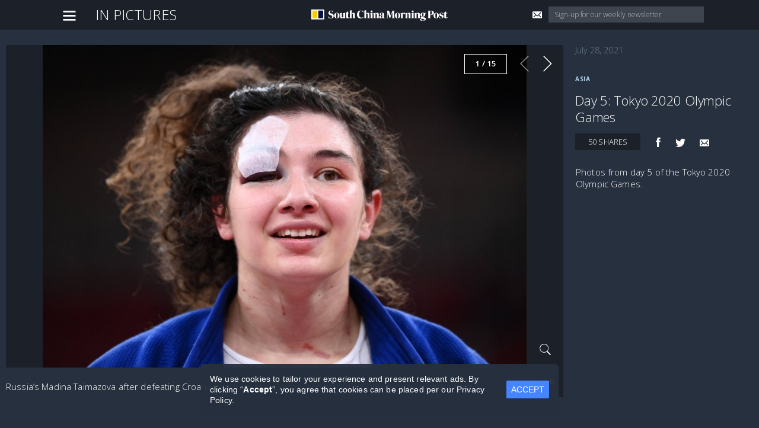

--- FILE ---
content_type: text/css; charset=UTF-8
request_url: https://www.scmp.com/video/static/css/app.a3b235fe7b89afb1bdf86f2d6035bb6d.css
body_size: 31446
content:
/*!
* Vue Material v0.7.1
* Made with love by Marcos Moura
* Released under the MIT License.
*/.md-ink-ripple{pointer-events:none;overflow:hidden;position:absolute;top:0;right:0;bottom:0;left:0;-webkit-mask-image:radial-gradient(circle,#fff 100%,#000 0);transition:all .3s cubic-bezier(.55,0,.55,.2)}.md-ripple{position:absolute;background-color:currentColor;border-radius:50%;opacity:.2;transform:scale(0) translateZ(0);transition:none;will-change:background-color,opacity,transform,width,height,top,left}.md-ripple.md-active{animation:a 1s cubic-bezier(.25,.8,.25,1) forwards}.md-ripple.md-active.md-fadeout{opacity:0!important;transition:all .4s cubic-bezier(.25,.8,.25,1);transition-duration:.6s}@keyframes a{to{transform:scale(2.2) translateZ(0)}}html{height:100%;box-sizing:border-box}html *,html :after,html :before{box-sizing:inherit}body{min-height:100%;position:relative;-webkit-tap-highlight-color:transparent;-webkit-touch-callout:none;-webkit-text-size-adjust:100%;-ms-text-size-adjust:100%;-moz-osx-font-smoothing:grayscale;-webkit-font-smoothing:antialiased;color:rgba(0,0,0,.87);font-family:Roboto,Noto Sans,Noto,sans-serif}ul:not(.md-list)>li+li{margin-top:8px}audio,canvas,embed,iframe,img,object,svg,video{max-width:100%;font-style:italic;vertical-align:middle}audio:not(.md-image),canvas:not(.md-image),embed:not(.md-image),iframe:not(.md-image),img:not(.md-image),object:not(.md-image),svg:not(.md-image),video:not(.md-image){height:auto}[tabindex="-1"]:focus{outline:none!important}.md-scrollbar::-webkit-scrollbar,.md-scrollbar ::-webkit-scrollbar{width:10px;height:10px;box-shadow:inset 1px 1px 0 rgba(0,0,0,.12);transition:all .5s cubic-bezier(.35,0,.25,1);background-color:rgba(0,0,0,.05)}.md-scrollbar::-webkit-scrollbar:hover,.md-scrollbar ::-webkit-scrollbar:hover{box-shadow:inset 1px 1px 0 rgba(0,0,0,.054),inset 0 -1px 0 rgba(0,0,0,.038);background-color:rgba(0,0,0,.087)}.md-scrollbar::-webkit-scrollbar-button,.md-scrollbar ::-webkit-scrollbar-button{display:none}.md-scrollbar::-webkit-scrollbar-corner,.md-scrollbar ::-webkit-scrollbar-corner{background-color:transparent}.md-scrollbar::-webkit-scrollbar-thumb,.md-scrollbar ::-webkit-scrollbar-thumb{background-color:rgba(0,0,0,.26);box-shadow:inset 1px 1px 0 rgba(0,0,0,.054),inset 0 -1px 0 rgba(0,0,0,.087);transition:all .5s cubic-bezier(.35,0,.25,1)}.md-caption{font-size:12px;font-weight:400;letter-spacing:.02em;line-height:17px}.md-body-1,body{font-weight:400;line-height:20px}.md-body-1,.md-body-2,body{font-size:14px;letter-spacing:.01em}.md-body-2{font-weight:500;line-height:24px}.md-subheading{font-size:16px;font-weight:400;letter-spacing:.01em;line-height:24px}.md-title{font-size:20px;font-weight:500;letter-spacing:.005em;line-height:26px}.md-headline{font-size:24px;line-height:32px}.md-display-1,.md-headline{font-weight:400;letter-spacing:0}.md-display-1{font-size:34px;line-height:40px}.md-display-2{font-size:45px;font-weight:400;letter-spacing:0;line-height:48px}.md-display-3{font-size:56px;font-weight:400;letter-spacing:-.005em;line-height:58px}.md-display-4{font-size:112px;font-weight:300;letter-spacing:-.01em;line-height:112px}a:not(.md-button):not(.md-bottom-bar-item){text-decoration:none}a:not(.md-button):not(.md-bottom-bar-item):hover{text-decoration:underline}button:focus{outline:none}.md-avatar{width:40px;min-width:40px;height:40px;min-height:40px;margin:auto;display:inline-block;overflow:hidden;-webkit-user-select:none;-moz-user-select:none;-ms-user-select:none;user-select:none;position:relative;border-radius:40px;vertical-align:middle}.md-avatar.md-large{width:64px;min-width:64px;height:64px;min-height:64px;border-radius:64px}.md-avatar.md-large .md-icon{width:40px;min-width:40px;height:40px;min-height:40px;font-size:40px;line-height:40px}.md-avatar.md-avatar-icon{background-color:rgba(0,0,0,.38)}.md-avatar.md-avatar-icon .md-icon{color:#fff}.md-avatar .md-icon{position:absolute;top:50%;left:50%;transform:translate(-50%,-50%)}.md-avatar img{width:100%;height:100%;display:block}.md-avatar .md-ink-ripple{border-radius:50%}.md-avatar .md-ink-ripple .md-ripple.md-active{animation-duration:.9s}.md-avatar-tooltip.md-tooltip-top{margin-top:-8px}.md-avatar-tooltip.md-tooltip-right{margin-left:8px}.md-avatar-tooltip.md-tooltip-bottom{margin-top:8px}.md-avatar-tooltip.md-tooltip-left{margin-left:-8px}.md-backdrop{position:absolute;top:0;right:0;bottom:0;left:0;z-index:6;pointer-events:none;background-color:rgba(0,0,0,.54);transform:translateZ(0);opacity:0;transition:all .5s cubic-bezier(.35,0,.25,1)}.md-backdrop.md-active{opacity:1;pointer-events:auto}.md-backdrop.md-transparent{background:rgba(0,0,0,.005)}.md-bottom-bar{width:100%;min-width:100%;height:56px;-ms-flex-pack:center;justify-content:center;box-shadow:0 5px 5px -3px rgba(0,0,0,.2),0 8px 10px 1px rgba(0,0,0,.14),0 3px 14px 2px rgba(0,0,0,.12);transition:all .4s cubic-bezier(.25,.8,.25,1)}.md-bottom-bar,.md-bottom-bar-item{position:relative;display:-ms-flexbox;display:flex}.md-bottom-bar-item{max-width:168px;min-width:80px;height:100%;padding:8px 12px 10px;-ms-flex-flow:column nowrap;flex-flow:column nowrap;-ms-flex-align:center;align-items:center;-ms-flex-pack:justify;justify-content:space-between;-ms-flex:1;flex:1;cursor:pointer;border:none;background:transparent;transform:translateZ(0);color:currentColor;font-family:inherit;font-size:14px;line-height:1em;text-decoration:none}.md-bottom-bar-item.md-active{padding-top:6px}.md-bottom-bar-item.md-active .md-text{transform:scale(1) translateZ(0)}.md-bottom-bar-item.md-active .md-icon,.md-bottom-bar-item.md-active .md-text{color:currentColor}.md-bottom-bar-item[disabled]{opacity:.38}.md-bottom-bar.md-shift .md-bottom-bar-item{min-width:56px;max-width:96px;position:static;-ms-flex:1 1 32px;flex:1 1 32px;transition:.4s cubic-bezier(.25,.8,.25,1);transition-property:flex,min-width,max-width;transition-property:flex,min-width,max-width,-ms-flex}.md-bottom-bar.md-shift .md-bottom-bar-item .md-icon{transform:translate3d(0,8px,0)}.md-bottom-bar.md-shift .md-bottom-bar-item .md-text{opacity:0;transform:scale(1) translate3d(0,6px,0)}.md-bottom-bar.md-shift .md-bottom-bar-item.md-active{min-width:96px;max-width:168px;-ms-flex:1 1 72px;flex:1 1 72px}.md-bottom-bar.md-shift .md-bottom-bar-item.md-active .md-icon,.md-bottom-bar.md-shift .md-bottom-bar-item.md-active .md-text{opacity:1}.md-bottom-bar.md-shift .md-bottom-bar-item.md-active .md-icon{transform:scale(1) translateZ(0)}.md-bottom-bar.md-shift .md-bottom-bar-item.md-active .md-text{transform:scale(1) translate3d(0,2px,0)}.md-bottom-bar-item .md-text{transform:scale(.8571) translateY(2px);transition:all .4s cubic-bezier(.25,.8,.25,1),color .15s linear,opacity .15s linear}.md-bottom-bar-item .md-icon{transition:all .4s cubic-bezier(.25,.8,.25,1),color .15s linear}.md-button{min-width:88px;min-height:36px;margin:6px 8px;padding:0 16px;display:inline-block;position:relative;overflow:hidden;-webkit-user-select:none;-moz-user-select:none;-ms-user-select:none;user-select:none;cursor:pointer;background:none;border:0;border-radius:2px;transition:all .4s cubic-bezier(.25,.8,.25,1);color:currentColor;font-family:inherit;font-size:14px;font-style:inherit;font-variant:inherit;font-weight:500;letter-spacing:inherit;line-height:36px;text-align:center;text-transform:uppercase;text-decoration:none;vertical-align:top;white-space:nowrap}.md-button,.md-button:focus{outline:none}.md-button::-moz-focus-inner{border:0}.md-button:hover:not([disabled]):not(.md-raised){background-color:hsla(0,0%,60%,.2);text-decoration:none}.md-button:hover:not([disabled]).md-raised{background-color:rgba(0,0,0,.12)}.md-button:active:not([disabled]){background-color:hsla(0,0%,60%,.4)}.md-button.md-raised:not([disabled]){box-shadow:0 1px 5px rgba(0,0,0,.2),0 2px 2px rgba(0,0,0,.14),0 3px 1px -2px rgba(0,0,0,.12)}.md-button.md-dense{min-height:32px;line-height:32px;font-size:13px}.md-button.md-fab .md-icon,.md-button.md-icon-button .md-icon{position:absolute;top:1px;right:0;bottom:0;left:0}.md-button.md-icon-button{width:40px;min-width:40px;height:40px;margin:0 6px;padding:8px;border-radius:50%;line-height:24px}.md-button.md-icon-button:not([disabled]):hover{background:none}.md-button.md-icon-button.md-dense{width:32px;min-width:32px;height:32px;min-height:32px;padding:4px;line-height:32px}.md-button.md-icon-button .md-ink-ripple{border-radius:50%}.md-button.md-icon-button .md-ink-ripple .md-ripple{top:0!important;right:0!important;bottom:0!important;left:0!important}.md-button.md-icon-button .md-ripple.md-active{animation-duration:.9s}.md-button.md-fab{width:56px;height:56px;padding:0;min-width:0;overflow:hidden;box-shadow:0 1px 5px rgba(0,0,0,.2),0 2px 2px rgba(0,0,0,.14),0 3px 1px -2px rgba(0,0,0,.12);border-radius:56px;line-height:56px;background-clip:padding-box;transition:all .4s cubic-bezier(.25,.8,.25,1);transition-property:background-color,box-shadow,transform}.md-button.md-fab:focus,.md-button.md-fab:hover{box-shadow:0 3px 5px -1px rgba(0,0,0,.2),0 5px 8px rgba(0,0,0,.14),0 1px 14px rgba(0,0,0,.12)}.md-button.md-fab.md-mini{width:40px;height:40px;line-height:40px}.md-button.md-fab .md-ink-ripple{border-radius:56px}.md-button[disabled]{color:rgba(0,0,0,.26);cursor:default;pointer-events:none}.md-button[disabled].md-fab,.md-button[disabled].md-raised{background-color:rgba(0,0,0,.12)}.md-button[disabled].md-fab{box-shadow:none}.md-button:after{transition:all .4s cubic-bezier(.25,.8,.25,1)}.md-button .md-ink-ripple{border-radius:2px;background-clip:padding-box;overflow:hidden}.md-button.md-fab .md-icon,.md-button.md-icon-button .md-icon{display:block}.md-fab.md-fab-bottom-center,.md-fab.md-fab-bottom-left,.md-fab.md-fab-bottom-right,.md-fab.md-fab-top-center,.md-fab.md-fab-top-left,.md-fab.md-fab-top-right,.md-speed-dial.md-fab-bottom-center,.md-speed-dial.md-fab-bottom-left,.md-speed-dial.md-fab-bottom-right,.md-speed-dial.md-fab-top-center,.md-speed-dial.md-fab-top-left,.md-speed-dial.md-fab-top-right{margin:0;position:absolute;z-index:4}.md-fab.md-fab-top-left,.md-speed-dial.md-fab-top-left{top:24px;left:24px}.md-fab.md-fab-top-center,.md-speed-dial.md-fab-top-center{top:24px;left:50%;transform:translateX(-50%)}.md-fab.md-fab-top-right,.md-speed-dial.md-fab-top-right{top:24px;right:24px}.md-fab.md-fab-bottom-left,.md-speed-dial.md-fab-bottom-left{bottom:24px;left:24px}.md-fab.md-fab-bottom-center,.md-speed-dial.md-fab-bottom-center{bottom:24px;left:50%;transform:translateX(-50%)}.md-fab.md-fab-bottom-right,.md-speed-dial.md-fab-bottom-right{right:24px;bottom:24px}.md-button-tooltip.md-tooltip-top{margin-top:-8px}.md-button-tooltip.md-tooltip-right{margin-left:8px}.md-button-tooltip.md-tooltip-bottom{margin-top:8px}.md-button-tooltip.md-tooltip-left{margin-left:-8px}.md-button-toggle{width:auto;display:-ms-flexbox;display:flex}.md-button-toggle>.md-button{margin:0;overflow:hidden;border-width:1px 0 1px 1px;border-radius:0;text-align:center;text-overflow:ellipsis;white-space:nowrap}.md-button-toggle>.md-button:first-child{border-radius:2px 0 0 2px}.md-button-toggle>.md-button:last-child{border-right-width:1px;border-radius:0 2px 2px 0}.md-button-toggle>.md-button:not([disabled]){color:rgba(0,0,0,.54)}.md-button-toggle>.md-button:not([disabled]):hover:not(.md-toggle):not(.md-raised){background-color:hsla(0,0%,60%,.2);text-decoration:none}.md-button-toggle>.md-button .md-ink-ripple,.md-card{border-radius:2px}.md-card{overflow:auto;display:-ms-flexbox;display:flex;-ms-flex-direction:column;flex-direction:column;position:relative;z-index:1;box-shadow:0 1px 5px rgba(0,0,0,.2),0 2px 2px rgba(0,0,0,.14),0 3px 1px -2px rgba(0,0,0,.12)}.md-card.md-with-hover{cursor:pointer;transition:all .4s cubic-bezier(.25,.8,.25,1);transition-property:box-shadow}.md-card.md-with-hover:hover{z-index:2;box-shadow:0 5px 5px -3px rgba(0,0,0,.2),0 8px 10px 1px rgba(0,0,0,.14),0 3px 14px 2px rgba(0,0,0,.12)}.md-card .md-card-media{position:relative}.md-card .md-card-media.md-16-9{overflow:hidden}.md-card .md-card-media.md-16-9:before{width:100%;padding-top:56.25%;display:block;content:" "}.md-card .md-card-media.md-16-9 img{position:absolute;top:50%;right:0;left:0;transform:translateY(-50%)}.md-card .md-card-media.md-4-3{overflow:hidden}.md-card .md-card-media.md-4-3:before{width:100%;padding-top:75%;display:block;content:" "}.md-card .md-card-media.md-4-3 img{position:absolute;top:50%;right:0;left:0;transform:translateY(-50%)}.md-card .md-card-media.md-1-1{overflow:hidden}.md-card .md-card-media.md-1-1:before{width:100%;padding-top:100%;display:block;content:" "}.md-card .md-card-media.md-1-1 img{position:absolute;top:50%;right:0;left:0;transform:translateY(-50%)}.md-card .md-card-media+.md-card-header{padding-top:24px}.md-card .md-card-media+.md-card-content:last-child{padding-bottom:16px}.md-card .md-card-media img{width:100%}.md-card .md-card-header{padding:16px}.md-card .md-card-header:first-child>.md-card-header-text>.md-title:first-child,.md-card .md-card-header:first-child>.md-title:first-child{margin-top:8px}.md-card .md-card-header:last-child{margin-bottom:8px}.md-card .md-card-header.md-card-header-flex{display:-ms-flexbox;display:flex;-ms-flex-pack:justify;justify-content:space-between}.md-card .md-card-header+.md-card-content{padding-top:0}.md-card .md-card-header+.md-card-actions:not(:last-child){padding:0 8px}.md-card .md-card-header .md-avatar{margin-right:16px;float:left}.md-card .md-card-header .md-avatar~.md-title{font-size:14px}.md-card .md-card-header .md-avatar~.md-subhead,.md-card .md-card-header .md-avatar~.md-title{font-weight:500;line-height:20px}.md-card .md-card-header .md-button{margin:0}.md-card .md-card-header .md-button:last-child{margin-right:-4px}.md-card .md-card-header .md-button+.md-button{margin-left:8px}.md-card .md-card-header .md-card-header-text{-ms-flex:1;flex:1}.md-card .md-card-header .md-card-media{width:80px;-ms-flex:0 0 80px;flex:0 0 80px;height:80px;margin-left:16px}.md-card .md-card-header .md-card-media.md-medium{width:120px;-ms-flex:0 0 120px;flex:0 0 120px;height:120px}.md-card .md-card-header .md-card-media.md-big{width:160px;-ms-flex:0 0 160px;flex:0 0 160px;height:160px}.md-card .md-subhead,.md-card .md-subheading,.md-card .md-title{margin:0;font-weight:400}.md-card .md-subhead{opacity:.54;font-size:14px;letter-spacing:.01em;line-height:20px}.md-card .md-subhead+.md-title{margin-top:4px}.md-card .md-title{font-size:24px;letter-spacing:0;line-height:32px}.md-card .md-card-media-actions{padding:16px;display:-ms-flexbox;display:flex;-ms-flex-pack:justify;justify-content:space-between}.md-card .md-card-media-actions .md-card-media{max-width:240px;max-height:240px;-ms-flex:1;flex:1}.md-card .md-card-media-actions .md-card-actions{margin-left:16px;-ms-flex-direction:column;flex-direction:column;-ms-flex-pack:start;justify-content:flex-start;-ms-flex-align:center;align-items:center}.md-card .md-card-media-actions .md-card-actions .md-button+.md-button{margin:8px 0 0}.md-card .md-card-content{padding:16px;font-size:14px;line-height:22px}.md-card .md-card-content:last-child{padding-bottom:24px}.md-card .md-card-actions{padding:8px;display:-ms-flexbox;display:flex;-ms-flex-pack:end;justify-content:flex-end;-ms-flex-align:center;align-items:center}.md-card .md-card-actions .md-button{margin:0}.md-card .md-card-actions .md-button:first-child{margin-left:0}.md-card .md-card-actions .md-button:last-child{margin-right:0}.md-card .md-card-actions .md-button+.md-button{margin-left:4px}.md-card .md-card-area,.md-card>.md-card-area:not(:last-child){position:relative}.md-card>.md-card-area:not(:last-child):after{height:1px;position:absolute;bottom:0;content:" "}.md-card>.md-card-area:not(:last-child):not(.md-inset):after{right:0;left:0}.md-card>.md-card-area:not(:last-child).md-inset:after{right:16px;left:16px}.md-card .md-card-media-cover{position:relative;color:#fff}.md-card .md-card-media-cover.md-text-scrim .md-card-backdrop{position:absolute;top:0;right:0;bottom:0;left:0;z-index:1}.md-card .md-card-media-cover .md-card-area{position:absolute;right:0;bottom:0;left:0;z-index:2}.md-card .md-card-media-cover .md-card-header+.md-card-actions{padding-top:0}.md-card .md-card-media-cover .md-subhead{opacity:1}.md-card .md-card-expand{overflow:hidden}.md-card .md-card-expand.md-active [md-expand-trigger]{transform:rotate(180deg) translate3D(0,0,0)}.md-card .md-card-expand.md-active .md-card-content{margin-top:0!important;opacity:1}.md-card .md-card-expand .md-card-actions{padding-top:0;position:relative;z-index:2}.md-card .md-card-expand [md-expand-trigger]{transition:all .4s cubic-bezier(.25,.8,.25,1);will-change:transform}.md-card .md-card-expand .md-card-content{padding-top:4px;position:relative;z-index:1;opacity:0;transform:translate3D(0,0,0);transition:all .4s cubic-bezier(.25,.8,.25,1);will-change:margin}.md-checkbox{width:auto;margin:16px 8px 16px 0;display:-ms-inline-flexbox;display:inline-flex;position:relative}.md-checkbox .md-checkbox-container{width:20px;height:20px;position:relative;border-radius:2px;border:2px solid rgba(0,0,0,.54);transition:all .4s cubic-bezier(.25,.8,.25,1)}.md-checkbox .md-checkbox-container:focus{outline:none}.md-checkbox .md-checkbox-container:before{width:48px;height:48px;position:absolute;top:50%;left:50%;border-radius:50%;transform:translate(-50%,-50%);transition:all .3s cubic-bezier(.55,0,.55,.2);content:" "}.md-checkbox .md-checkbox-container:after{width:6px;height:13px;position:absolute;top:0;left:5px;border:2px solid #fff;border-top:0;border-left:0;opacity:0;transform:rotate(45deg) scale3D(.15,.15,1);transition:all .3s cubic-bezier(.55,0,.55,.2);content:" "}.md-checkbox .md-checkbox-container input{position:absolute;left:-999em}.md-checkbox .md-checkbox-container .md-ink-ripple{top:-16px;right:-16px;bottom:-16px;left:-16px;border-radius:50%;color:rgba(0,0,0,.54)}.md-checkbox .md-checkbox-container .md-ink-ripple .md-ripple{width:48px!important;height:48px!important;top:0!important;right:0!important;bottom:0!important;left:0!important}.md-checkbox .md-checkbox-label{height:20px;padding-left:8px;line-height:20px}.md-checkbox.md-checked .md-checkbox-container:after{opacity:1;transform:rotate(45deg) scale3D(1,1,1);transition:all .4s cubic-bezier(.25,.8,.25,1)}.md-chip{height:32px;padding:8px 12px;display:inline-block;border-radius:32px;transition:all .4s cubic-bezier(.25,.8,.25,1);font-size:13px;line-height:16px;white-space:nowrap}.md-chip.md-deletable{position:relative;padding-right:32px}.md-chip:active,.md-chip:focus{outline:none}.md-chip:active:not(.md-disabled),.md-chip:focus:not(.md-disabled){cursor:pointer;box-shadow:0 1px 5px rgba(0,0,0,.2),0 2px 2px rgba(0,0,0,.14),0 3px 1px -2px rgba(0,0,0,.12)}.md-chip.md-disabled .md-button{pointer-events:none;cursor:default}.md-chip .md-button.md-delete{width:24px;min-width:24px;height:24px;min-height:24px;margin:0;padding:0;position:absolute;top:4px;right:4px;border-radius:24px;transition:all .4s cubic-bezier(.25,.8,.25,1)}.md-chip .md-button.md-delete .md-icon{width:20px;min-width:20px;height:20px;min-height:20px;margin:0;font-size:20px}.md-chip .md-button.md-delete .md-ink-ripple{border-radius:32px}.md-chip .md-button.md-delete .md-ripple{opacity:.54}.md-chips .md-chip{margin-right:8px;margin-bottom:4px}.md-chips .md-input-container{min-height:54px;display:-ms-flexbox;display:flex;-ms-flex-wrap:wrap;flex-wrap:wrap}.md-chips .md-input{width:128px;-ms-flex:1;flex:1}.md-dialog-container{display:-ms-flexbox;display:flex;-ms-flex-flow:column;flex-flow:column;-ms-flex-pack:center;justify-content:center;-ms-flex-align:center;align-items:center;pointer-events:none;position:fixed;top:0;right:0;bottom:0;left:0;z-index:8}.md-dialog-container.md-active{pointer-events:auto}.md-dialog-container.md-active .md-dialog{opacity:1!important;transform:scale(1)!important;transition:all .4s cubic-bezier(.25,.8,.25,1);transition-property:opacity,transform}.md-dialog-backdrop{position:fixed;z-index:9}.md-dialog{min-width:280px;max-width:80%;max-height:80%;display:-ms-flexbox;display:flex;-ms-flex-flow:column;flex-flow:column;overflow:hidden;position:relative;z-index:10;outline:none;border-radius:2px;opacity:0;box-shadow:0 7px 9px -4px rgba(0,0,0,.2),0 14px 21px 2px rgba(0,0,0,.14),0 5px 26px 4px rgba(0,0,0,.12);transform:scale(.9,.85);transform-origin:center center;transition:opacity .4s cubic-bezier(.25,.8,.25,1),transform .4s cubic-bezier(.25,.8,.25,1) .05s;will-change:opacity,transform}.md-dialog.md-reference{transform-origin:top center}.md-dialog.md-transition-off{transition:none!important}.md-dialog p{margin:0}.md-dialog-title{margin-bottom:20px;padding:24px 24px 0}.md-dialog-content{padding:0 24px 24px;-ms-flex:1;flex:1;-ms-flex-preferred-size:auto;flex-basis:auto;overflow:auto;position:relative;background:linear-gradient(180deg,#fff,#fff 1px,transparent 0),linear-gradient(0deg,#fff,#fff 3px,transparent 0),linear-gradient(180deg,rgba(0,0,0,.12),rgba(0,0,0,.12) 1px,transparent 0),linear-gradient(0deg,rgba(0,0,0,.2) 1px,rgba(0,0,0,.2) 2px,transparent 0);background-attachment:local,local,scroll,scroll}.md-dialog-content:first-child{padding-top:24px}.md-dialog-content p:first-child:not(:only-child){margin-top:0}.md-dialog-content p:last-child:not(:only-child){margin-bottom:0}.md-dialog-body{margin:0 -24px;padding:0 24px;overflow:auto}.md-dialog-actions{min-height:52px;padding:8px 8px 8px 24px;display:-ms-flexbox;display:flex;-ms-flex-align:center;align-items:center;-ms-flex-pack:end;justify-content:flex-end;position:relative}.md-dialog-actions:before{height:1px;position:absolute;top:-1px;right:0;left:0;background-color:#fff;content:" "}.md-dialog-actions .md-button{min-width:64px;margin:0;padding:0 8px}.md-dialog-actions .md-button+.md-button{margin-left:8px}.md-divider{height:1px;margin:0;padding:0;display:block;border:0;background-color:rgba(0,0,0,.12)}.md-divider.md-inset{margin-left:72px}.md-file{display:-ms-flexbox;display:flex;-ms-flex:1;flex:1}.md-file input[type=file]{width:1px;height:1px;margin:-1px;padding:0;overflow:hidden;position:absolute;clip:rect(0 0 0 0);border:0}.md-file .md-icon{cursor:pointer}.md-icon{width:24px;min-width:24px;height:24px;min-height:24px;font-size:24px;margin:auto;display:-ms-inline-flexbox;display:inline-flex;-ms-flex-align:center;align-items:center;fill:currentColor;text-rendering:optimizeLegibility;vertical-align:middle}.md-icon.md-size-2x{width:48px;min-width:48px;height:48px;min-height:48px;font-size:48px}.md-icon.md-size-3x{width:72px;min-width:72px;height:72px;min-height:72px;font-size:72px}.md-icon.md-size-4x{width:96px;min-width:96px;height:96px;min-height:96px;font-size:96px}.md-icon.md-size-5x{width:120px;min-width:120px;height:120px;min-height:120px;font-size:120px}.md-icon svg{width:100%;height:100%}img.md-icon{-webkit-user-select:none;-moz-user-select:none;-ms-user-select:none;user-select:none;-webkit-user-drag:none}.md-image{opacity:0;filter:saturate(20%)}.md-image.md-black-output{filter:brightness(.4) saturate(20%)}.md-image.md-loaded{opacity:1;filter:saturate(100%);transition:opacity 1.1s cubic-bezier(.25,.8,.25,1),filter 2.2s cubic-bezier(.25,.8,.25,1) .3s}.md-input-container{width:100%;min-height:48px;margin:4px 0 24px;padding-top:16px;display:-ms-flexbox;display:flex;position:relative}.md-input-container:after{height:1px;right:0;bottom:0;background-color:rgba(0,0,0,.12);content:" "}.md-input-container:after,.md-input-container label{position:absolute;left:0;transition:all .4s cubic-bezier(.25,.8,.25,1)}.md-input-container label{top:23px;pointer-events:none;transition-duration:.3s;color:rgba(0,0,0,.54);font-size:16px;line-height:20px}.md-input-container input,.md-input-container textarea{width:100%;height:32px;padding:0;display:block;-ms-flex:1;flex:1;border:none;background:none;transition:all .4s cubic-bezier(.25,.8,.25,1);transition-property:font-size;color:rgba(0,0,0,.54);font-family:inherit;font-size:1px;line-height:32px}.md-input-container input:focus,.md-input-container textarea:focus{outline:none}.md-input-container input::-webkit-input-placeholder,.md-input-container textarea::-webkit-input-placeholder{color:rgba(0,0,0,.54);font-size:16px;text-shadow:none;-webkit-text-fill-color:initial}.md-input-container input~.md-icon:not(.md-icon-delete),.md-input-container textarea~.md-icon:not(.md-icon-delete){margin-left:12px}.md-input-container input~.md-icon:not(.md-icon-delete):after,.md-input-container textarea~.md-icon:not(.md-icon-delete):after{right:0;left:auto}.md-input-container textarea{min-height:32px;max-height:230px;padding:5px 0;resize:none;line-height:1.3em}.md-input-container .md-count,.md-input-container .md-error{height:20px;position:absolute;bottom:-22px;font-size:12px}.md-input-container .md-error{display:block!important;left:0;opacity:0;transform:translate3d(0,-8px,0);transition:all .3s cubic-bezier(.55,0,.55,.2)}.md-input-container .md-count{right:0}.md-input-container .md-icon:not(.md-icon-delete){margin:4px auto;color:rgba(0,0,0,.54);transition:all .4s cubic-bezier(.25,.8,.25,1)}.md-input-container .md-icon:not(.md-icon-delete):after{width:36px;height:2px;position:absolute;left:0;bottom:0;z-index:2;content:""}.md-input-container .md-icon:not(.md-icon-delete)~label{left:36px}.md-input-container .md-icon:not(.md-icon-delete)~.md-file,.md-input-container .md-icon:not(.md-icon-delete)~.md-input,.md-input-container .md-icon:not(.md-icon-delete)~.md-textarea{margin-left:12px}.md-input-container.md-input-placeholder label{pointer-events:auto;top:10px;opacity:0;font-size:12px}.md-input-container.md-input-placeholder input,.md-input-container.md-input-placeholder textarea{font-size:16px}.md-input-container.md-has-value label,.md-input-container.md-input-focused label{pointer-events:auto;top:0;opacity:1;font-size:12px}.md-input-container.md-has-value input,.md-input-container.md-has-value textarea,.md-input-container.md-input-focused input,.md-input-container.md-input-focused textarea{font-size:16px}.md-input-container.md-has-value input,.md-input-container.md-has-value textarea{color:rgba(0,0,0,.87)}.md-input-container.md-input-inline label{pointer-events:none}.md-input-container.md-input-inline.md-input-focused label{top:23px;font-size:16px}.md-input-container.md-input-inline.md-has-value label{opacity:0}.md-input-container.md-input-disabled:after{background:0 100% repeat-x;background-image:linear-gradient(90deg,rgba(0,0,0,.38),rgba(0,0,0,.38) 33%,transparent 0);background-size:4px 1px}.md-input-container.md-input-disabled input,.md-input-container.md-input-disabled label,.md-input-container.md-input-disabled textarea{color:rgba(0,0,0,.38)}.md-input-container.md-has-password.md-input-focused .md-toggle-password{color:rgba(0,0,0,.54)}.md-input-container.md-has-password .md-toggle-password{margin:0;position:absolute;right:0;bottom:-2px;color:rgba(0,0,0,.38)}.md-input-container.md-has-password .md-toggle-password .md-ink-ripple{color:rgba(0,0,0,.87)}.md-input-container.md-input-invalid .md-error{opacity:1;transform:translateZ(0)}.md-input-container.md-input-required label:after{position:absolute;top:2px;right:0;transform:translateX(calc(100% + 2px));content:"*";font-size:12px;line-height:1em;vertical-align:top}.md-input-container.md-has-select:hover .md-select:not(.md-disabled):after{color:rgba(0,0,0,.87)}.md-layout{display:-ms-flexbox;display:flex;-ms-flex-direction:row;flex-direction:row;-ms-flex-wrap:wrap;flex-wrap:wrap;-ms-flex:1;flex:1}.md-row{-ms-flex-direction:row;flex-direction:row}.md-column{-ms-flex-direction:column;flex-direction:column}.md-layout.md-container{width:100%;max-width:1200px}.md-layout.md-container.md-centered{margin:0 auto}.md-align-start{-ms-flex-pack:start;justify-content:flex-start}.md-align-center{-ms-flex-pack:center;justify-content:center}.md-align-end{-ms-flex-pack:end;justify-content:flex-end}.md-gutter:not(.md-column){margin-right:-12px;margin-left:-12px}.md-gutter:not(.md-column)>.md-layout{padding-right:12px;padding-left:12px}.md-gutter .md-column{margin-top:-12px;margin-bottom:-12px}.md-gutter .md-column>.md-layout{padding-top:12px;padding-bottom:12px}.md-gutter-8:not(.md-column){margin-right:-4px;margin-left:-4px}.md-gutter-8:not(.md-column)>.md-layout{padding-right:4px;padding-left:4px}.md-gutter-8 .md-column{margin-top:-4px;margin-bottom:-4px}.md-gutter-8 .md-column>.md-layout{padding-top:4px;padding-bottom:4px}.md-gutter-16:not(.md-column){margin-right:-8px;margin-left:-8px}.md-gutter-16:not(.md-column)>.md-layout{padding-right:8px;padding-left:8px}.md-gutter-16 .md-column{margin-top:-8px;margin-bottom:-8px}.md-gutter-16 .md-column>.md-layout{padding-top:8px;padding-bottom:8px}.md-gutter-24:not(.md-column){margin-right:-12px;margin-left:-12px}.md-gutter-24:not(.md-column)>.md-layout{padding-right:12px;padding-left:12px}.md-gutter-24 .md-column{margin-top:-12px;margin-bottom:-12px}.md-gutter-24 .md-column>.md-layout{padding-top:12px;padding-bottom:12px}.md-gutter-40:not(.md-column){margin-right:-20px;margin-left:-20px}.md-gutter-40:not(.md-column)>.md-layout{padding-right:20px;padding-left:20px}.md-gutter-40 .md-column{margin-top:-20px;margin-bottom:-20px}.md-gutter-40 .md-column>.md-layout{padding-top:20px;padding-bottom:20px}.md-flex{-ms-flex:1 1;flex:1 1}.md-flex-33{min-width:33.33333%;-ms-flex:0 1 33.33333%;flex:0 1 33.33333%}.md-flex-66{min-width:33.33333%;-ms-flex:0 1 66.66666%;flex:0 1 66.66666%}.md-flex-offset-33{margin-left:33.33333%}.md-flex-offset-66{margin-left:66.66666%}.md-flex-5{min-width:5%;-ms-flex:0 1 5%;flex:0 1 5%}.md-flex-offset-5{margin-left:5%}.md-flex-10{min-width:10%;-ms-flex:0 1 10%;flex:0 1 10%}.md-flex-offset-10{margin-left:10%}.md-flex-15{min-width:15%;-ms-flex:0 1 15%;flex:0 1 15%}.md-flex-offset-15{margin-left:15%}.md-flex-20{min-width:20%;-ms-flex:0 1 20%;flex:0 1 20%}.md-flex-offset-20{margin-left:20%}.md-flex-25{min-width:25%;-ms-flex:0 1 25%;flex:0 1 25%}.md-flex-offset-25{margin-left:25%}.md-flex-30{min-width:30%;-ms-flex:0 1 30%;flex:0 1 30%}.md-flex-offset-30{margin-left:30%}.md-flex-35{min-width:35%;-ms-flex:0 1 35%;flex:0 1 35%}.md-flex-offset-35{margin-left:35%}.md-flex-40{min-width:40%;-ms-flex:0 1 40%;flex:0 1 40%}.md-flex-offset-40{margin-left:40%}.md-flex-45{min-width:45%;-ms-flex:0 1 45%;flex:0 1 45%}.md-flex-offset-45{margin-left:45%}.md-flex-50{min-width:50%;-ms-flex:0 1 50%;flex:0 1 50%}.md-flex-offset-50{margin-left:50%}.md-flex-55{min-width:55%;-ms-flex:0 1 55%;flex:0 1 55%}.md-flex-offset-55{margin-left:55%}.md-flex-60{min-width:60%;-ms-flex:0 1 60%;flex:0 1 60%}.md-flex-offset-60{margin-left:60%}.md-flex-65{min-width:65%;-ms-flex:0 1 65%;flex:0 1 65%}.md-flex-offset-65{margin-left:65%}.md-flex-70{min-width:70%;-ms-flex:0 1 70%;flex:0 1 70%}.md-flex-offset-70{margin-left:70%}.md-flex-75{min-width:75%;-ms-flex:0 1 75%;flex:0 1 75%}.md-flex-offset-75{margin-left:75%}.md-flex-80{min-width:80%;-ms-flex:0 1 80%;flex:0 1 80%}.md-flex-offset-80{margin-left:80%}.md-flex-85{min-width:85%;-ms-flex:0 1 85%;flex:0 1 85%}.md-flex-offset-85{margin-left:85%}.md-flex-90{min-width:90%;-ms-flex:0 1 90%;flex:0 1 90%}.md-flex-offset-90{margin-left:90%}.md-flex-95{min-width:95%;-ms-flex:0 1 95%;flex:0 1 95%}.md-flex-offset-95{margin-left:95%}.md-flex-100{min-width:100%;-ms-flex:0 1 100%;flex:0 1 100%}.md-flex-offset-100{margin-left:100%}@media (max-width:944px){.md-gutter:not(.md-column){margin-right:-8px;margin-left:-8px}.md-gutter:not(.md-column)>.md-layout{padding-right:8px;padding-left:8px}.md-gutter .md-column{margin-top:-8px;margin-bottom:-8px}.md-gutter .md-column>.md-layout{padding-top:8px;padding-bottom:8px}.md-row-small{-ms-flex-direction:row;flex-direction:row}.md-column-small{-ms-flex-direction:column;flex-direction:column}.md-flex-small{-ms-flex:1 1;flex:1 1}.md-flex-small-33{min-width:33.33333%;-ms-flex:0 1 33.33333%;flex:0 1 33.33333%}.md-flex-small-66{min-width:33.33333%;-ms-flex:0 1 66.66666%;flex:0 1 66.66666%}.md-flex-offset-small-33{margin-left:33.33333%}.md-flex-offset-small-66{margin-left:66.66666%}.md-flex-small-5{min-width:5%;-ms-flex:0 1 5%;flex:0 1 5%}.md-flex-offset-small-5{margin-left:5%}.md-flex-small-10{min-width:10%;-ms-flex:0 1 10%;flex:0 1 10%}.md-flex-offset-small-10{margin-left:10%}.md-flex-small-15{min-width:15%;-ms-flex:0 1 15%;flex:0 1 15%}.md-flex-offset-small-15{margin-left:15%}.md-flex-small-20{min-width:20%;-ms-flex:0 1 20%;flex:0 1 20%}.md-flex-offset-small-20{margin-left:20%}.md-flex-small-25{min-width:25%;-ms-flex:0 1 25%;flex:0 1 25%}.md-flex-offset-small-25{margin-left:25%}.md-flex-small-30{min-width:30%;-ms-flex:0 1 30%;flex:0 1 30%}.md-flex-offset-small-30{margin-left:30%}.md-flex-small-35{min-width:35%;-ms-flex:0 1 35%;flex:0 1 35%}.md-flex-offset-small-35{margin-left:35%}.md-flex-small-40{min-width:40%;-ms-flex:0 1 40%;flex:0 1 40%}.md-flex-offset-small-40{margin-left:40%}.md-flex-small-45{min-width:45%;-ms-flex:0 1 45%;flex:0 1 45%}.md-flex-offset-small-45{margin-left:45%}.md-flex-small-50{min-width:50%;-ms-flex:0 1 50%;flex:0 1 50%}.md-flex-offset-small-50{margin-left:50%}.md-flex-small-55{min-width:55%;-ms-flex:0 1 55%;flex:0 1 55%}.md-flex-offset-small-55{margin-left:55%}.md-flex-small-60{min-width:60%;-ms-flex:0 1 60%;flex:0 1 60%}.md-flex-offset-small-60{margin-left:60%}.md-flex-small-65{min-width:65%;-ms-flex:0 1 65%;flex:0 1 65%}.md-flex-offset-small-65{margin-left:65%}.md-flex-small-70{min-width:70%;-ms-flex:0 1 70%;flex:0 1 70%}.md-flex-offset-small-70{margin-left:70%}.md-flex-small-75{min-width:75%;-ms-flex:0 1 75%;flex:0 1 75%}.md-flex-offset-small-75{margin-left:75%}.md-flex-small-80{min-width:80%;-ms-flex:0 1 80%;flex:0 1 80%}.md-flex-offset-small-80{margin-left:80%}.md-flex-small-85{min-width:85%;-ms-flex:0 1 85%;flex:0 1 85%}.md-flex-offset-small-85{margin-left:85%}.md-flex-small-90{min-width:90%;-ms-flex:0 1 90%;flex:0 1 90%}.md-flex-offset-small-90{margin-left:90%}.md-flex-small-95{min-width:95%;-ms-flex:0 1 95%;flex:0 1 95%}.md-flex-offset-small-95{margin-left:95%}.md-flex-small-100{min-width:100%;-ms-flex:0 1 100%;flex:0 1 100%}.md-flex-offset-small-100{margin-left:100%}.md-align-small-start{-ms-flex-pack:start;justify-content:flex-start}.md-align-small-center{-ms-flex-pack:center;justify-content:center}.md-align-small-end{-ms-flex-pack:end;justify-content:flex-end}.md-hide-small{display:none}}@media (min-width:1904px){.md-row-xlarge{-ms-flex-direction:row;flex-direction:row}.md-column-xlarge{-ms-flex-direction:column;flex-direction:column}.md-flex-xlarge{-ms-flex:1 1;flex:1 1}.md-flex-xlarge-33{min-width:33.33333%;-ms-flex:0 1 33.33333%;flex:0 1 33.33333%}.md-flex-xlarge-66{min-width:33.33333%;-ms-flex:0 1 66.66666%;flex:0 1 66.66666%}.md-flex-offset-xlarge-33{margin-left:33.33333%}.md-flex-offset-xlarge-66{margin-left:66.66666%}.md-flex-xlarge-5{min-width:5%;-ms-flex:0 1 5%;flex:0 1 5%}.md-flex-offset-xlarge-5{margin-left:5%}.md-flex-xlarge-10{min-width:10%;-ms-flex:0 1 10%;flex:0 1 10%}.md-flex-offset-xlarge-10{margin-left:10%}.md-flex-xlarge-15{min-width:15%;-ms-flex:0 1 15%;flex:0 1 15%}.md-flex-offset-xlarge-15{margin-left:15%}.md-flex-xlarge-20{min-width:20%;-ms-flex:0 1 20%;flex:0 1 20%}.md-flex-offset-xlarge-20{margin-left:20%}.md-flex-xlarge-25{min-width:25%;-ms-flex:0 1 25%;flex:0 1 25%}.md-flex-offset-xlarge-25{margin-left:25%}.md-flex-xlarge-30{min-width:30%;-ms-flex:0 1 30%;flex:0 1 30%}.md-flex-offset-xlarge-30{margin-left:30%}.md-flex-xlarge-35{min-width:35%;-ms-flex:0 1 35%;flex:0 1 35%}.md-flex-offset-xlarge-35{margin-left:35%}.md-flex-xlarge-40{min-width:40%;-ms-flex:0 1 40%;flex:0 1 40%}.md-flex-offset-xlarge-40{margin-left:40%}.md-flex-xlarge-45{min-width:45%;-ms-flex:0 1 45%;flex:0 1 45%}.md-flex-offset-xlarge-45{margin-left:45%}.md-flex-xlarge-50{min-width:50%;-ms-flex:0 1 50%;flex:0 1 50%}.md-flex-offset-xlarge-50{margin-left:50%}.md-flex-xlarge-55{min-width:55%;-ms-flex:0 1 55%;flex:0 1 55%}.md-flex-offset-xlarge-55{margin-left:55%}.md-flex-xlarge-60{min-width:60%;-ms-flex:0 1 60%;flex:0 1 60%}.md-flex-offset-xlarge-60{margin-left:60%}.md-flex-xlarge-65{min-width:65%;-ms-flex:0 1 65%;flex:0 1 65%}.md-flex-offset-xlarge-65{margin-left:65%}.md-flex-xlarge-70{min-width:70%;-ms-flex:0 1 70%;flex:0 1 70%}.md-flex-offset-xlarge-70{margin-left:70%}.md-flex-xlarge-75{min-width:75%;-ms-flex:0 1 75%;flex:0 1 75%}.md-flex-offset-xlarge-75{margin-left:75%}.md-flex-xlarge-80{min-width:80%;-ms-flex:0 1 80%;flex:0 1 80%}.md-flex-offset-xlarge-80{margin-left:80%}.md-flex-xlarge-85{min-width:85%;-ms-flex:0 1 85%;flex:0 1 85%}.md-flex-offset-xlarge-85{margin-left:85%}.md-flex-xlarge-90{min-width:90%;-ms-flex:0 1 90%;flex:0 1 90%}.md-flex-offset-xlarge-90{margin-left:90%}.md-flex-xlarge-95{min-width:95%;-ms-flex:0 1 95%;flex:0 1 95%}.md-flex-offset-xlarge-95{margin-left:95%}.md-flex-xlarge-100{min-width:100%;-ms-flex:0 1 100%;flex:0 1 100%}.md-flex-offset-xlarge-100{margin-left:100%}.md-align-xlarge-start{-ms-flex-pack:start;justify-content:flex-start}.md-align-xlarge-center{-ms-flex-pack:center;justify-content:center}.md-align-xlarge-end{-ms-flex-pack:end;justify-content:flex-end}.md-hide-xlarge{display:none}}@media (max-width:1903px){.md-row-large{-ms-flex-direction:row;flex-direction:row}.md-column-large{-ms-flex-direction:column;flex-direction:column}.md-flex-large{-ms-flex:1 1;flex:1 1}.md-flex-large-33{min-width:33.33333%;-ms-flex:0 1 33.33333%;flex:0 1 33.33333%}.md-flex-large-66{min-width:33.33333%;-ms-flex:0 1 66.66666%;flex:0 1 66.66666%}.md-flex-offset-large-33{margin-left:33.33333%}.md-flex-offset-large-66{margin-left:66.66666%}.md-flex-large-5{min-width:5%;-ms-flex:0 1 5%;flex:0 1 5%}.md-flex-offset-large-5{margin-left:5%}.md-flex-large-10{min-width:10%;-ms-flex:0 1 10%;flex:0 1 10%}.md-flex-offset-large-10{margin-left:10%}.md-flex-large-15{min-width:15%;-ms-flex:0 1 15%;flex:0 1 15%}.md-flex-offset-large-15{margin-left:15%}.md-flex-large-20{min-width:20%;-ms-flex:0 1 20%;flex:0 1 20%}.md-flex-offset-large-20{margin-left:20%}.md-flex-large-25{min-width:25%;-ms-flex:0 1 25%;flex:0 1 25%}.md-flex-offset-large-25{margin-left:25%}.md-flex-large-30{min-width:30%;-ms-flex:0 1 30%;flex:0 1 30%}.md-flex-offset-large-30{margin-left:30%}.md-flex-large-35{min-width:35%;-ms-flex:0 1 35%;flex:0 1 35%}.md-flex-offset-large-35{margin-left:35%}.md-flex-large-40{min-width:40%;-ms-flex:0 1 40%;flex:0 1 40%}.md-flex-offset-large-40{margin-left:40%}.md-flex-large-45{min-width:45%;-ms-flex:0 1 45%;flex:0 1 45%}.md-flex-offset-large-45{margin-left:45%}.md-flex-large-50{min-width:50%;-ms-flex:0 1 50%;flex:0 1 50%}.md-flex-offset-large-50{margin-left:50%}.md-flex-large-55{min-width:55%;-ms-flex:0 1 55%;flex:0 1 55%}.md-flex-offset-large-55{margin-left:55%}.md-flex-large-60{min-width:60%;-ms-flex:0 1 60%;flex:0 1 60%}.md-flex-offset-large-60{margin-left:60%}.md-flex-large-65{min-width:65%;-ms-flex:0 1 65%;flex:0 1 65%}.md-flex-offset-large-65{margin-left:65%}.md-flex-large-70{min-width:70%;-ms-flex:0 1 70%;flex:0 1 70%}.md-flex-offset-large-70{margin-left:70%}.md-flex-large-75{min-width:75%;-ms-flex:0 1 75%;flex:0 1 75%}.md-flex-offset-large-75{margin-left:75%}.md-flex-large-80{min-width:80%;-ms-flex:0 1 80%;flex:0 1 80%}.md-flex-offset-large-80{margin-left:80%}.md-flex-large-85{min-width:85%;-ms-flex:0 1 85%;flex:0 1 85%}.md-flex-offset-large-85{margin-left:85%}.md-flex-large-90{min-width:90%;-ms-flex:0 1 90%;flex:0 1 90%}.md-flex-offset-large-90{margin-left:90%}.md-flex-large-95{min-width:95%;-ms-flex:0 1 95%;flex:0 1 95%}.md-flex-offset-large-95{margin-left:95%}.md-flex-large-100{min-width:100%;-ms-flex:0 1 100%;flex:0 1 100%}.md-flex-offset-large-100{margin-left:100%}.md-align-large-start{-ms-flex-pack:start;justify-content:flex-start}.md-align-large-center{-ms-flex-pack:center;justify-content:center}.md-align-large-end{-ms-flex-pack:end;justify-content:flex-end}.md-hide-large{display:none}}@media (max-width:1264px){.md-row-medium{-ms-flex-direction:row;flex-direction:row}.md-column-medium{-ms-flex-direction:column;flex-direction:column}.md-flex-medium{-ms-flex:1 1;flex:1 1}.md-flex-medium-33{min-width:33.33333%;-ms-flex:0 1 33.33333%;flex:0 1 33.33333%}.md-flex-medium-66{min-width:33.33333%;-ms-flex:0 1 66.66666%;flex:0 1 66.66666%}.md-flex-offset-medium-33{margin-left:33.33333%}.md-flex-offset-medium-66{margin-left:66.66666%}.md-flex-medium-5{min-width:5%;-ms-flex:0 1 5%;flex:0 1 5%}.md-flex-offset-medium-5{margin-left:5%}.md-flex-medium-10{min-width:10%;-ms-flex:0 1 10%;flex:0 1 10%}.md-flex-offset-medium-10{margin-left:10%}.md-flex-medium-15{min-width:15%;-ms-flex:0 1 15%;flex:0 1 15%}.md-flex-offset-medium-15{margin-left:15%}.md-flex-medium-20{min-width:20%;-ms-flex:0 1 20%;flex:0 1 20%}.md-flex-offset-medium-20{margin-left:20%}.md-flex-medium-25{min-width:25%;-ms-flex:0 1 25%;flex:0 1 25%}.md-flex-offset-medium-25{margin-left:25%}.md-flex-medium-30{min-width:30%;-ms-flex:0 1 30%;flex:0 1 30%}.md-flex-offset-medium-30{margin-left:30%}.md-flex-medium-35{min-width:35%;-ms-flex:0 1 35%;flex:0 1 35%}.md-flex-offset-medium-35{margin-left:35%}.md-flex-medium-40{min-width:40%;-ms-flex:0 1 40%;flex:0 1 40%}.md-flex-offset-medium-40{margin-left:40%}.md-flex-medium-45{min-width:45%;-ms-flex:0 1 45%;flex:0 1 45%}.md-flex-offset-medium-45{margin-left:45%}.md-flex-medium-50{min-width:50%;-ms-flex:0 1 50%;flex:0 1 50%}.md-flex-offset-medium-50{margin-left:50%}.md-flex-medium-55{min-width:55%;-ms-flex:0 1 55%;flex:0 1 55%}.md-flex-offset-medium-55{margin-left:55%}.md-flex-medium-60{min-width:60%;-ms-flex:0 1 60%;flex:0 1 60%}.md-flex-offset-medium-60{margin-left:60%}.md-flex-medium-65{min-width:65%;-ms-flex:0 1 65%;flex:0 1 65%}.md-flex-offset-medium-65{margin-left:65%}.md-flex-medium-70{min-width:70%;-ms-flex:0 1 70%;flex:0 1 70%}.md-flex-offset-medium-70{margin-left:70%}.md-flex-medium-75{min-width:75%;-ms-flex:0 1 75%;flex:0 1 75%}.md-flex-offset-medium-75{margin-left:75%}.md-flex-medium-80{min-width:80%;-ms-flex:0 1 80%;flex:0 1 80%}.md-flex-offset-medium-80{margin-left:80%}.md-flex-medium-85{min-width:85%;-ms-flex:0 1 85%;flex:0 1 85%}.md-flex-offset-medium-85{margin-left:85%}.md-flex-medium-90{min-width:90%;-ms-flex:0 1 90%;flex:0 1 90%}.md-flex-offset-medium-90{margin-left:90%}.md-flex-medium-95{min-width:95%;-ms-flex:0 1 95%;flex:0 1 95%}.md-flex-offset-medium-95{margin-left:95%}.md-flex-medium-100{min-width:100%;-ms-flex:0 1 100%;flex:0 1 100%}.md-flex-offset-medium-100{margin-left:100%}.md-align-medium-start{-ms-flex-pack:start;justify-content:flex-start}.md-align-medium-center{-ms-flex-pack:center;justify-content:center}.md-align-medium-end{-ms-flex-pack:end;justify-content:flex-end}.md-hide-medium{display:none}}@media (max-width:600px){.md-row-xsmall{-ms-flex-direction:row;flex-direction:row}.md-column-xsmall{-ms-flex-direction:column;flex-direction:column}.md-flex-xsmall{-ms-flex:1 1;flex:1 1}.md-flex-xsmall-33{min-width:33.33333%;-ms-flex:0 1 33.33333%;flex:0 1 33.33333%}.md-flex-xsmall-66{min-width:33.33333%;-ms-flex:0 1 66.66666%;flex:0 1 66.66666%}.md-flex-offset-xsmall-33{margin-left:33.33333%}.md-flex-offset-xsmall-66{margin-left:66.66666%}.md-flex-xsmall-5{min-width:5%;-ms-flex:0 1 5%;flex:0 1 5%}.md-flex-offset-xsmall-5{margin-left:5%}.md-flex-xsmall-10{min-width:10%;-ms-flex:0 1 10%;flex:0 1 10%}.md-flex-offset-xsmall-10{margin-left:10%}.md-flex-xsmall-15{min-width:15%;-ms-flex:0 1 15%;flex:0 1 15%}.md-flex-offset-xsmall-15{margin-left:15%}.md-flex-xsmall-20{min-width:20%;-ms-flex:0 1 20%;flex:0 1 20%}.md-flex-offset-xsmall-20{margin-left:20%}.md-flex-xsmall-25{min-width:25%;-ms-flex:0 1 25%;flex:0 1 25%}.md-flex-offset-xsmall-25{margin-left:25%}.md-flex-xsmall-30{min-width:30%;-ms-flex:0 1 30%;flex:0 1 30%}.md-flex-offset-xsmall-30{margin-left:30%}.md-flex-xsmall-35{min-width:35%;-ms-flex:0 1 35%;flex:0 1 35%}.md-flex-offset-xsmall-35{margin-left:35%}.md-flex-xsmall-40{min-width:40%;-ms-flex:0 1 40%;flex:0 1 40%}.md-flex-offset-xsmall-40{margin-left:40%}.md-flex-xsmall-45{min-width:45%;-ms-flex:0 1 45%;flex:0 1 45%}.md-flex-offset-xsmall-45{margin-left:45%}.md-flex-xsmall-50{min-width:50%;-ms-flex:0 1 50%;flex:0 1 50%}.md-flex-offset-xsmall-50{margin-left:50%}.md-flex-xsmall-55{min-width:55%;-ms-flex:0 1 55%;flex:0 1 55%}.md-flex-offset-xsmall-55{margin-left:55%}.md-flex-xsmall-60{min-width:60%;-ms-flex:0 1 60%;flex:0 1 60%}.md-flex-offset-xsmall-60{margin-left:60%}.md-flex-xsmall-65{min-width:65%;-ms-flex:0 1 65%;flex:0 1 65%}.md-flex-offset-xsmall-65{margin-left:65%}.md-flex-xsmall-70{min-width:70%;-ms-flex:0 1 70%;flex:0 1 70%}.md-flex-offset-xsmall-70{margin-left:70%}.md-flex-xsmall-75{min-width:75%;-ms-flex:0 1 75%;flex:0 1 75%}.md-flex-offset-xsmall-75{margin-left:75%}.md-flex-xsmall-80{min-width:80%;-ms-flex:0 1 80%;flex:0 1 80%}.md-flex-offset-xsmall-80{margin-left:80%}.md-flex-xsmall-85{min-width:85%;-ms-flex:0 1 85%;flex:0 1 85%}.md-flex-offset-xsmall-85{margin-left:85%}.md-flex-xsmall-90{min-width:90%;-ms-flex:0 1 90%;flex:0 1 90%}.md-flex-offset-xsmall-90{margin-left:90%}.md-flex-xsmall-95{min-width:95%;-ms-flex:0 1 95%;flex:0 1 95%}.md-flex-offset-xsmall-95{margin-left:95%}.md-flex-xsmall-100{min-width:100%;-ms-flex:0 1 100%;flex:0 1 100%}.md-flex-offset-xsmall-100{margin-left:100%}.md-align-xsmall-start{-ms-flex-pack:start;justify-content:flex-start}.md-align-xsmall-center{-ms-flex-pack:center;justify-content:center}.md-align-xsmall-end{-ms-flex-pack:end;justify-content:flex-end}.md-hide-xsmall{display:none}}@media (min-width:1264px){.md-row-large-and-up{-ms-flex-direction:row;flex-direction:row}.md-column-large-and-up{-ms-flex-direction:column;flex-direction:column}.md-flex-large-and-up{-ms-flex:1 1;flex:1 1}.md-flex-large-and-up-33{min-width:33.33333%;-ms-flex:0 1 33.33333%;flex:0 1 33.33333%}.md-flex-large-and-up-66{min-width:33.33333%;-ms-flex:0 1 66.66666%;flex:0 1 66.66666%}.md-flex-offset-large-and-up-33{margin-left:33.33333%}.md-flex-offset-large-and-up-66{margin-left:66.66666%}.md-flex-large-and-up-5{min-width:5%;-ms-flex:0 1 5%;flex:0 1 5%}.md-flex-offset-large-and-up-5{margin-left:5%}.md-flex-large-and-up-10{min-width:10%;-ms-flex:0 1 10%;flex:0 1 10%}.md-flex-offset-large-and-up-10{margin-left:10%}.md-flex-large-and-up-15{min-width:15%;-ms-flex:0 1 15%;flex:0 1 15%}.md-flex-offset-large-and-up-15{margin-left:15%}.md-flex-large-and-up-20{min-width:20%;-ms-flex:0 1 20%;flex:0 1 20%}.md-flex-offset-large-and-up-20{margin-left:20%}.md-flex-large-and-up-25{min-width:25%;-ms-flex:0 1 25%;flex:0 1 25%}.md-flex-offset-large-and-up-25{margin-left:25%}.md-flex-large-and-up-30{min-width:30%;-ms-flex:0 1 30%;flex:0 1 30%}.md-flex-offset-large-and-up-30{margin-left:30%}.md-flex-large-and-up-35{min-width:35%;-ms-flex:0 1 35%;flex:0 1 35%}.md-flex-offset-large-and-up-35{margin-left:35%}.md-flex-large-and-up-40{min-width:40%;-ms-flex:0 1 40%;flex:0 1 40%}.md-flex-offset-large-and-up-40{margin-left:40%}.md-flex-large-and-up-45{min-width:45%;-ms-flex:0 1 45%;flex:0 1 45%}.md-flex-offset-large-and-up-45{margin-left:45%}.md-flex-large-and-up-50{min-width:50%;-ms-flex:0 1 50%;flex:0 1 50%}.md-flex-offset-large-and-up-50{margin-left:50%}.md-flex-large-and-up-55{min-width:55%;-ms-flex:0 1 55%;flex:0 1 55%}.md-flex-offset-large-and-up-55{margin-left:55%}.md-flex-large-and-up-60{min-width:60%;-ms-flex:0 1 60%;flex:0 1 60%}.md-flex-offset-large-and-up-60{margin-left:60%}.md-flex-large-and-up-65{min-width:65%;-ms-flex:0 1 65%;flex:0 1 65%}.md-flex-offset-large-and-up-65{margin-left:65%}.md-flex-large-and-up-70{min-width:70%;-ms-flex:0 1 70%;flex:0 1 70%}.md-flex-offset-large-and-up-70{margin-left:70%}.md-flex-large-and-up-75{min-width:75%;-ms-flex:0 1 75%;flex:0 1 75%}.md-flex-offset-large-and-up-75{margin-left:75%}.md-flex-large-and-up-80{min-width:80%;-ms-flex:0 1 80%;flex:0 1 80%}.md-flex-offset-large-and-up-80{margin-left:80%}.md-flex-large-and-up-85{min-width:85%;-ms-flex:0 1 85%;flex:0 1 85%}.md-flex-offset-large-and-up-85{margin-left:85%}.md-flex-large-and-up-90{min-width:90%;-ms-flex:0 1 90%;flex:0 1 90%}.md-flex-offset-large-and-up-90{margin-left:90%}.md-flex-large-and-up-95{min-width:95%;-ms-flex:0 1 95%;flex:0 1 95%}.md-flex-offset-large-and-up-95{margin-left:95%}.md-flex-large-and-up-100{min-width:100%;-ms-flex:0 1 100%;flex:0 1 100%}.md-flex-offset-large-and-up-100{margin-left:100%}.md-align-large-and-up-start{-ms-flex-pack:start;justify-content:flex-start}.md-align-large-and-up-center{-ms-flex-pack:center;justify-content:center}.md-align-large-and-up-end{-ms-flex-pack:end;justify-content:flex-end}.md-hide-large-and-up{display:none}}@media (min-width:944px){.md-row-medium-and-up{-ms-flex-direction:row;flex-direction:row}.md-column-medium-and-up{-ms-flex-direction:column;flex-direction:column}.md-flex-medium-and-up{-ms-flex:1 1;flex:1 1}.md-flex-medium-and-up-33{min-width:33.33333%;-ms-flex:0 1 33.33333%;flex:0 1 33.33333%}.md-flex-medium-and-up-66{min-width:33.33333%;-ms-flex:0 1 66.66666%;flex:0 1 66.66666%}.md-flex-offset-medium-and-up-33{margin-left:33.33333%}.md-flex-offset-medium-and-up-66{margin-left:66.66666%}.md-flex-medium-and-up-5{min-width:5%;-ms-flex:0 1 5%;flex:0 1 5%}.md-flex-offset-medium-and-up-5{margin-left:5%}.md-flex-medium-and-up-10{min-width:10%;-ms-flex:0 1 10%;flex:0 1 10%}.md-flex-offset-medium-and-up-10{margin-left:10%}.md-flex-medium-and-up-15{min-width:15%;-ms-flex:0 1 15%;flex:0 1 15%}.md-flex-offset-medium-and-up-15{margin-left:15%}.md-flex-medium-and-up-20{min-width:20%;-ms-flex:0 1 20%;flex:0 1 20%}.md-flex-offset-medium-and-up-20{margin-left:20%}.md-flex-medium-and-up-25{min-width:25%;-ms-flex:0 1 25%;flex:0 1 25%}.md-flex-offset-medium-and-up-25{margin-left:25%}.md-flex-medium-and-up-30{min-width:30%;-ms-flex:0 1 30%;flex:0 1 30%}.md-flex-offset-medium-and-up-30{margin-left:30%}.md-flex-medium-and-up-35{min-width:35%;-ms-flex:0 1 35%;flex:0 1 35%}.md-flex-offset-medium-and-up-35{margin-left:35%}.md-flex-medium-and-up-40{min-width:40%;-ms-flex:0 1 40%;flex:0 1 40%}.md-flex-offset-medium-and-up-40{margin-left:40%}.md-flex-medium-and-up-45{min-width:45%;-ms-flex:0 1 45%;flex:0 1 45%}.md-flex-offset-medium-and-up-45{margin-left:45%}.md-flex-medium-and-up-50{min-width:50%;-ms-flex:0 1 50%;flex:0 1 50%}.md-flex-offset-medium-and-up-50{margin-left:50%}.md-flex-medium-and-up-55{min-width:55%;-ms-flex:0 1 55%;flex:0 1 55%}.md-flex-offset-medium-and-up-55{margin-left:55%}.md-flex-medium-and-up-60{min-width:60%;-ms-flex:0 1 60%;flex:0 1 60%}.md-flex-offset-medium-and-up-60{margin-left:60%}.md-flex-medium-and-up-65{min-width:65%;-ms-flex:0 1 65%;flex:0 1 65%}.md-flex-offset-medium-and-up-65{margin-left:65%}.md-flex-medium-and-up-70{min-width:70%;-ms-flex:0 1 70%;flex:0 1 70%}.md-flex-offset-medium-and-up-70{margin-left:70%}.md-flex-medium-and-up-75{min-width:75%;-ms-flex:0 1 75%;flex:0 1 75%}.md-flex-offset-medium-and-up-75{margin-left:75%}.md-flex-medium-and-up-80{min-width:80%;-ms-flex:0 1 80%;flex:0 1 80%}.md-flex-offset-medium-and-up-80{margin-left:80%}.md-flex-medium-and-up-85{min-width:85%;-ms-flex:0 1 85%;flex:0 1 85%}.md-flex-offset-medium-and-up-85{margin-left:85%}.md-flex-medium-and-up-90{min-width:90%;-ms-flex:0 1 90%;flex:0 1 90%}.md-flex-offset-medium-and-up-90{margin-left:90%}.md-flex-medium-and-up-95{min-width:95%;-ms-flex:0 1 95%;flex:0 1 95%}.md-flex-offset-medium-and-up-95{margin-left:95%}.md-flex-medium-and-up-100{min-width:100%;-ms-flex:0 1 100%;flex:0 1 100%}.md-flex-offset-medium-and-up-100{margin-left:100%}.md-align-medium-and-up-start{-ms-flex-pack:start;justify-content:flex-start}.md-align-medium-and-up-center{-ms-flex-pack:center;justify-content:center}.md-align-medium-and-up-end{-ms-flex-pack:end;justify-content:flex-end}.md-hide-medium-and-up{display:none}}@media (min-width:660px){.md-row-small-and-up{-ms-flex-direction:row;flex-direction:row}.md-column-small-and-up{-ms-flex-direction:column;flex-direction:column}.md-flex-small-and-up{-ms-flex:1 1;flex:1 1}.md-flex-small-and-up-33{min-width:33.33333%;-ms-flex:0 1 33.33333%;flex:0 1 33.33333%}.md-flex-small-and-up-66{min-width:33.33333%;-ms-flex:0 1 66.66666%;flex:0 1 66.66666%}.md-flex-offset-small-and-up-33{margin-left:33.33333%}.md-flex-offset-small-and-up-66{margin-left:66.66666%}.md-flex-small-and-up-5{min-width:5%;-ms-flex:0 1 5%;flex:0 1 5%}.md-flex-offset-small-and-up-5{margin-left:5%}.md-flex-small-and-up-10{min-width:10%;-ms-flex:0 1 10%;flex:0 1 10%}.md-flex-offset-small-and-up-10{margin-left:10%}.md-flex-small-and-up-15{min-width:15%;-ms-flex:0 1 15%;flex:0 1 15%}.md-flex-offset-small-and-up-15{margin-left:15%}.md-flex-small-and-up-20{min-width:20%;-ms-flex:0 1 20%;flex:0 1 20%}.md-flex-offset-small-and-up-20{margin-left:20%}.md-flex-small-and-up-25{min-width:25%;-ms-flex:0 1 25%;flex:0 1 25%}.md-flex-offset-small-and-up-25{margin-left:25%}.md-flex-small-and-up-30{min-width:30%;-ms-flex:0 1 30%;flex:0 1 30%}.md-flex-offset-small-and-up-30{margin-left:30%}.md-flex-small-and-up-35{min-width:35%;-ms-flex:0 1 35%;flex:0 1 35%}.md-flex-offset-small-and-up-35{margin-left:35%}.md-flex-small-and-up-40{min-width:40%;-ms-flex:0 1 40%;flex:0 1 40%}.md-flex-offset-small-and-up-40{margin-left:40%}.md-flex-small-and-up-45{min-width:45%;-ms-flex:0 1 45%;flex:0 1 45%}.md-flex-offset-small-and-up-45{margin-left:45%}.md-flex-small-and-up-50{min-width:50%;-ms-flex:0 1 50%;flex:0 1 50%}.md-flex-offset-small-and-up-50{margin-left:50%}.md-flex-small-and-up-55{min-width:55%;-ms-flex:0 1 55%;flex:0 1 55%}.md-flex-offset-small-and-up-55{margin-left:55%}.md-flex-small-and-up-60{min-width:60%;-ms-flex:0 1 60%;flex:0 1 60%}.md-flex-offset-small-and-up-60{margin-left:60%}.md-flex-small-and-up-65{min-width:65%;-ms-flex:0 1 65%;flex:0 1 65%}.md-flex-offset-small-and-up-65{margin-left:65%}.md-flex-small-and-up-70{min-width:70%;-ms-flex:0 1 70%;flex:0 1 70%}.md-flex-offset-small-and-up-70{margin-left:70%}.md-flex-small-and-up-75{min-width:75%;-ms-flex:0 1 75%;flex:0 1 75%}.md-flex-offset-small-and-up-75{margin-left:75%}.md-flex-small-and-up-80{min-width:80%;-ms-flex:0 1 80%;flex:0 1 80%}.md-flex-offset-small-and-up-80{margin-left:80%}.md-flex-small-and-up-85{min-width:85%;-ms-flex:0 1 85%;flex:0 1 85%}.md-flex-offset-small-and-up-85{margin-left:85%}.md-flex-small-and-up-90{min-width:90%;-ms-flex:0 1 90%;flex:0 1 90%}.md-flex-offset-small-and-up-90{margin-left:90%}.md-flex-small-and-up-95{min-width:95%;-ms-flex:0 1 95%;flex:0 1 95%}.md-flex-offset-small-and-up-95{margin-left:95%}.md-flex-small-and-up-100{min-width:100%;-ms-flex:0 1 100%;flex:0 1 100%}.md-flex-offset-small-and-up-100{margin-left:100%}.md-align-small-and-up-start{-ms-flex-pack:start;justify-content:flex-start}.md-align-small-and-up-center{-ms-flex-pack:center;justify-content:center}.md-align-small-and-up-end{-ms-flex-pack:end;justify-content:flex-end}.md-hide-small-and-up{display:none}}@media (min-width:300px){.md-row-xsmall-and-up{-ms-flex-direction:row;flex-direction:row}.md-column-xsmall-and-up{-ms-flex-direction:column;flex-direction:column}.md-flex-xsmall-and-up{-ms-flex:1 1;flex:1 1}.md-flex-xsmall-and-up-33{min-width:33.33333%;-ms-flex:0 1 33.33333%;flex:0 1 33.33333%}.md-flex-xsmall-and-up-66{min-width:33.33333%;-ms-flex:0 1 66.66666%;flex:0 1 66.66666%}.md-flex-offset-xsmall-and-up-33{margin-left:33.33333%}.md-flex-offset-xsmall-and-up-66{margin-left:66.66666%}.md-flex-xsmall-and-up-5{min-width:5%;-ms-flex:0 1 5%;flex:0 1 5%}.md-flex-offset-xsmall-and-up-5{margin-left:5%}.md-flex-xsmall-and-up-10{min-width:10%;-ms-flex:0 1 10%;flex:0 1 10%}.md-flex-offset-xsmall-and-up-10{margin-left:10%}.md-flex-xsmall-and-up-15{min-width:15%;-ms-flex:0 1 15%;flex:0 1 15%}.md-flex-offset-xsmall-and-up-15{margin-left:15%}.md-flex-xsmall-and-up-20{min-width:20%;-ms-flex:0 1 20%;flex:0 1 20%}.md-flex-offset-xsmall-and-up-20{margin-left:20%}.md-flex-xsmall-and-up-25{min-width:25%;-ms-flex:0 1 25%;flex:0 1 25%}.md-flex-offset-xsmall-and-up-25{margin-left:25%}.md-flex-xsmall-and-up-30{min-width:30%;-ms-flex:0 1 30%;flex:0 1 30%}.md-flex-offset-xsmall-and-up-30{margin-left:30%}.md-flex-xsmall-and-up-35{min-width:35%;-ms-flex:0 1 35%;flex:0 1 35%}.md-flex-offset-xsmall-and-up-35{margin-left:35%}.md-flex-xsmall-and-up-40{min-width:40%;-ms-flex:0 1 40%;flex:0 1 40%}.md-flex-offset-xsmall-and-up-40{margin-left:40%}.md-flex-xsmall-and-up-45{min-width:45%;-ms-flex:0 1 45%;flex:0 1 45%}.md-flex-offset-xsmall-and-up-45{margin-left:45%}.md-flex-xsmall-and-up-50{min-width:50%;-ms-flex:0 1 50%;flex:0 1 50%}.md-flex-offset-xsmall-and-up-50{margin-left:50%}.md-flex-xsmall-and-up-55{min-width:55%;-ms-flex:0 1 55%;flex:0 1 55%}.md-flex-offset-xsmall-and-up-55{margin-left:55%}.md-flex-xsmall-and-up-60{min-width:60%;-ms-flex:0 1 60%;flex:0 1 60%}.md-flex-offset-xsmall-and-up-60{margin-left:60%}.md-flex-xsmall-and-up-65{min-width:65%;-ms-flex:0 1 65%;flex:0 1 65%}.md-flex-offset-xsmall-and-up-65{margin-left:65%}.md-flex-xsmall-and-up-70{min-width:70%;-ms-flex:0 1 70%;flex:0 1 70%}.md-flex-offset-xsmall-and-up-70{margin-left:70%}.md-flex-xsmall-and-up-75{min-width:75%;-ms-flex:0 1 75%;flex:0 1 75%}.md-flex-offset-xsmall-and-up-75{margin-left:75%}.md-flex-xsmall-and-up-80{min-width:80%;-ms-flex:0 1 80%;flex:0 1 80%}.md-flex-offset-xsmall-and-up-80{margin-left:80%}.md-flex-xsmall-and-up-85{min-width:85%;-ms-flex:0 1 85%;flex:0 1 85%}.md-flex-offset-xsmall-and-up-85{margin-left:85%}.md-flex-xsmall-and-up-90{min-width:90%;-ms-flex:0 1 90%;flex:0 1 90%}.md-flex-offset-xsmall-and-up-90{margin-left:90%}.md-flex-xsmall-and-up-95{min-width:95%;-ms-flex:0 1 95%;flex:0 1 95%}.md-flex-offset-xsmall-and-up-95{margin-left:95%}.md-flex-xsmall-and-up-100{min-width:100%;-ms-flex:0 1 100%;flex:0 1 100%}.md-flex-offset-xsmall-and-up-100{margin-left:100%}.md-align-xsmall-and-up-start{-ms-flex-pack:start;justify-content:flex-start}.md-align-xsmall-and-up-center{-ms-flex-pack:center;justify-content:center}.md-align-xsmall-and-up-end{-ms-flex-pack:end;justify-content:flex-end}.md-hide-xsmall-and-up{display:none}}.md-list{margin:0;padding:8px 0;display:-ms-flexbox;display:flex;-ms-flex-flow:column nowrap;flex-flow:column nowrap;position:relative;list-style:none}.md-list.md-dense{padding:4px 0}.md-list.md-dense .md-list-item.md-inset .md-list-item-container{padding-left:72px}.md-list.md-dense .md-list-item .md-list-item-container{min-height:40px;font-size:13px}.md-list.md-dense .md-list-item .md-list-item-container .md-avatar:first-child,.md-list.md-dense .md-list-item .md-list-item-container .md-list-action:first-child{margin-right:24px}.md-list.md-dense .md-avatar{width:32px;min-width:32px;height:32px;min-height:32px}.md-list.md-dense .md-list-item-expand{min-height:40px}.md-list.md-double-line.md-dense .md-list-item .md-list-item-container{min-height:60px}.md-list.md-double-line.md-dense .md-list-item .md-avatar{width:36px;min-width:36px;height:36px;min-height:36px}.md-list.md-double-line.md-dense .md-list-item .md-avatar .md-avatar:first-child,.md-list.md-double-line.md-dense .md-list-item .md-avatar .md-list-action:first-child{margin-right:20px}.md-list.md-double-line.md-dense .md-list-text-container>:first-child,.md-list.md-double-line.md-dense .md-list-text-container>:nth-child(2){font-size:13px}.md-list.md-double-line .md-list-item .md-list-item-container{min-height:72px}.md-list.md-triple-line.md-dense .md-list-item .md-list-item-container{min-height:76px}.md-list.md-triple-line.md-dense .md-list-item .md-avatar{width:36px;min-width:36px;height:36px;min-height:36px}.md-list.md-triple-line.md-dense .md-list-item .md-avatar .md-avatar:first-child,.md-list.md-triple-line.md-dense .md-list-item .md-avatar .md-list-action:first-child{margin-right:20px}.md-list.md-triple-line.md-dense .md-list-text-container>:first-child,.md-list.md-triple-line.md-dense .md-list-text-container>:nth-child(2){font-size:13px}.md-list.md-triple-line .md-list-item .md-list-item-container{min-height:88px}.md-list.md-triple-line .md-avatar{margin:0}.md-list .md-subheader.md-inset{padding-left:72px}.md-list>.md-subheader:first-of-type{margin-top:-8px}.md-list-item{height:auto;position:relative;z-index:2}.md-list-item.md-disabled{cursor:default;pointer-events:none}.md-list-item.md-inset .md-list-item-container{padding-left:72px}.md-list-item .md-button-ghost{width:100%;margin:0;position:absolute;top:0;right:0;bottom:0;left:0;z-index:1;border-radius:0}.md-list-item .md-button:not(.md-button-ghost):not(.md-list-item-container){position:relative;z-index:2}.md-list-item .md-button:not(.md-button-ghost):not(.md-list-item-container) .md-icon{position:relative}.md-list-item .md-list-item-container{min-height:48px;margin:0;padding:0 16px;display:-ms-flexbox;display:flex;-ms-flex-flow:row nowrap;flex-flow:row nowrap;-ms-flex-align:center;align-items:center;-ms-flex-pack:justify;justify-content:space-between;-ms-flex:1;flex:1;position:relative;font-size:16px;font-weight:400;text-align:left;text-transform:none}.md-list-item .md-list-item-container:hover{text-decoration:none}.md-list-item .md-list-item-container>.md-icon:first-child{margin-right:32px}.md-list-item .md-list-item-container .md-avatar:first-child,.md-list-item .md-list-item-container .md-list-action:first-child{margin-right:16px}.md-list-item .md-list-item-container .md-list-action{margin:0 -10px 0 0}.md-list-item .md-list-item-container .md-list-action:nth-child(3){margin:0 -10px 0 16px}.md-list-item .md-divider{position:absolute;bottom:0;right:0;left:0}.md-list-item .md-avatar,.md-list-item .md-icon,.md-list-item .md-list-action:first-child{margin:0}.md-list-item .md-avatar:first-of-type+*,.md-list-item .md-icon:first-of-type+*,.md-list-item .md-list-action:first-child:first-of-type+*{-ms-flex:1 1 auto;flex:1 1 auto}.md-list-item .md-avatar{margin-top:8px;margin-bottom:8px}.md-list-item .md-icon{color:rgba(0,0,0,.54)}.md-list-item .md-ink-ripple{border-radius:0}.md-list-item-expand{min-height:48px;-ms-flex-flow:column wrap;flex-flow:column wrap;overflow:hidden;transform:translate3D(0,0,0)}.md-list-item-expand:after,.md-list-item-expand:before{height:1px;position:absolute;right:0;left:0;z-index:3;transition:all .4s cubic-bezier(.25,.8,.25,1);content:" "}.md-list-item-expand:before{top:0}.md-list-item-expand:after{bottom:0}.md-list-item-expand.md-active{position:relative}.md-list-item-expand.md-active:after,.md-list-item-expand.md-active:before{background-color:rgba(0,0,0,.12)}.md-list-item-expand.md-active.md-active+.md-active:before,.md-list-item-expand.md-active:first-of-type:before,.md-list-item-expand.md-active:last-of-type:after{background:none}.md-list-item-expand.md-active>.md-list-item-container .md-list-expand-indicator{transform:rotate(180deg) translate3D(0,0,0)}.md-list-item-expand.md-active>.md-list-expand{margin-bottom:0!important}.md-list-item-expand .md-expansion-indicator,.md-list-item-expand .md-icon,.md-list-item-expand .md-list-item-container{transition:all .4s cubic-bezier(.25,.8,.25,1)}.md-list-item-expand .md-list-expand{position:relative;z-index:1;transform:translate3D(0,0,0);will-change:margin-bottom;transition:all .5s cubic-bezier(.35,0,.25,1)}.md-list-item-expand .md-list-expand.md-transition-off{transition:none!important}.md-list-item-expand .md-list-expand .md-list{padding:0}.md-list-text-container{display:-ms-flexbox;display:flex;-ms-flex-flow:column nowrap;flex-flow:column nowrap;-ms-flex:1;flex:1;overflow:hidden;line-height:1.25em;white-space:normal}.md-list-text-container>*{overflow:hidden;text-overflow:ellipsis;white-space:nowrap}.md-list-text-container>:first-child{font-size:16px}.md-list-text-container>:nth-child(2),.md-list-text-container>:nth-child(3){margin:0;color:rgba(0,0,0,.54);font-size:14px}.md-list-text-container>:nth-child(2):not(:last-child){color:rgba(0,0,0,.87)}.md-menu{display:inline-block}.md-menu-content{width:168px;min-width:84px;max-width:392px;min-height:64px;max-height:calc(100vh - 32px);overflow-x:hidden;overflow-y:auto;position:absolute;z-index:13;transform:scale(.9,.85) translateZ(0);border-radius:2px;box-shadow:0 1px 5px rgba(0,0,0,.2),0 2px 2px rgba(0,0,0,.14),0 3px 1px -2px rgba(0,0,0,.12);opacity:0;transition:width .4s cubic-bezier(.25,.8,.25,1),opacity .3s cubic-bezier(.55,0,.55,.2),margin .3s cubic-bezier(.55,0,.55,.2),transform 0s cubic-bezier(.55,0,.55,.2) .4s;will-change:transform,opacity,width}.md-menu-content.md-direction-bottom-right{margin-top:-20px;margin-left:-8px;transform-origin:top left}.md-menu-content.md-direction-bottom-right.md-active{margin-top:-11px}.md-menu-content.md-direction-bottom-left{margin-top:-20px;margin-left:8px;transform-origin:top right}.md-menu-content.md-direction-bottom-left.md-active{margin-top:-11px}.md-menu-content.md-direction-top-right{margin-top:20px;margin-left:-8px;transform-origin:bottom left}.md-menu-content.md-direction-top-right.md-active{margin-top:11px}.md-menu-content.md-direction-top-left{margin-top:20px;margin-left:8px;transform-origin:bottom right}.md-menu-content.md-direction-top-left.md-active{margin-top:11px}.md-menu-content.md-align-trigger{margin:0}.md-menu-content.md-size-1{width:84px}.md-menu-content.md-size-2{width:112px}.md-menu-content.md-size-3{width:168px}.md-menu-content.md-size-4{width:224px}.md-menu-content.md-size-5{width:280px}.md-menu-content.md-size-6{width:336px}.md-menu-content.md-size-7{width:392px}.md-menu-content.md-active{pointer-events:auto;opacity:1;transform:scale(1) translateZ(0);transition:width .4s cubic-bezier(.25,.8,.25,1),opacity .4s cubic-bezier(.25,.8,.25,1),transform .3s cubic-bezier(.25,.8,.25,1)}.md-menu-content.md-active .md-list{opacity:1;transition:opacity .3s cubic-bezier(.25,.8,.25,1)}.md-menu-content .md-list{opacity:0;transition:opacity .3s cubic-bezier(.25,.8,.25,1)}.md-menu-item{cursor:pointer;font-size:16px;line-height:1.2em}.md-menu-item[disabled]{cursor:default}.md-menu-item .md-list-item-holder{overflow:hidden;text-overflow:ellipsis}.md-menu-backdrop{z-index:12}.md-progress{width:100%;height:4px;position:relative;overflow:hidden;transition:all .4s cubic-bezier(.25,.8,.25,1)}.md-progress.md-indeterminate .md-progress-track{right:0}.md-progress.md-indeterminate .md-progress-track:after,.md-progress.md-indeterminate .md-progress-track:before{position:absolute;top:0;bottom:0;left:0;will-change:left,right;content:""}.md-progress.md-indeterminate .md-progress-track:before{animation:b 2.3s cubic-bezier(.65,.815,.735,.395) infinite}.md-progress.md-indeterminate .md-progress-track:after{animation:c 2.3s cubic-bezier(.165,.84,.44,1) infinite;animation-delay:1.15s}.md-progress.md-progress-enter,.md-progress.md-progress-leave-active{opacity:0;transform:scaleY(0) translateZ(0)}.md-progress.md-progress-enter-active{transform:scaleY(1) translateZ(0)}.md-progress-track{position:absolute;top:0;bottom:0;left:0;transition:all .4s cubic-bezier(.25,.8,.25,1)}@keyframes b{0%{right:100%;left:-35%}60%{right:-100%;left:100%}to{right:-100%;left:100%}}@keyframes c{0%{right:100%;left:-200%}60%{right:-8%;left:107%}to{right:-8%;left:107%}}.md-radio{width:auto;margin:16px 8px 16px 0;display:-ms-inline-flexbox;display:inline-flex;position:relative}.md-radio .md-radio-container{width:20px;height:20px;position:relative;border-radius:50%;border:2px solid rgba(0,0,0,.54);transition:all .4s cubic-bezier(.25,.8,.25,1)}.md-radio .md-radio-container:after{position:absolute;top:3px;right:3px;bottom:3px;left:3px;border-radius:50%;opacity:0;transform:scale3D(.38,.38,1);transition:all .3s cubic-bezier(.55,0,.55,.2);content:" "}.md-radio .md-radio-container input{position:absolute;left:-999em}.md-radio .md-radio-container .md-ink-ripple{top:-16px;right:-16px;bottom:-16px;left:-16px;border-radius:50%;color:rgba(0,0,0,.54)}.md-radio .md-radio-container .md-ink-ripple .md-ripple{width:48px!important;height:48px!important;top:0!important;right:0!important;bottom:0!important;left:0!important}.md-radio .md-radio-label{height:20px;padding-left:8px;line-height:20px}.md-radio.md-checked .md-radio-container:after{opacity:1;transform:scale3D(1,1,1);transition:all .4s cubic-bezier(.25,.8,.25,1)}.md-select{width:100%;min-width:128px;height:32px;position:relative}.md-select:focus{outline:none}.md-select:after{margin-top:2px;position:absolute;top:50%;right:0;transform:translateY(-50%) scaleY(.45) scaleX(.85);transition:all .15s linear;content:"\25BC"}.md-select.md-active .md-select-menu{top:-8px;pointer-events:auto;opacity:1;transform:translateY(-8px) scale3D(1,1,1);transform-origin:center top;transition:all .4s cubic-bezier(.25,.8,.25,1);transition-duration:.25s;transition-property:opacity,transform,top}.md-select.md-active .md-select-menu>*{opacity:1;transition:all .3s cubic-bezier(.55,0,.55,.2);transition-duration:.15s;transition-delay:.1s}.md-select.md-disabled{pointer-events:none;-webkit-user-select:none;-moz-user-select:none;-ms-user-select:none;user-select:none;user-drag:none}.md-select select{position:absolute;left:-999em}.md-select .md-menu,.md-select .md-select-value{width:100%;height:32px;display:block;position:relative}.md-select .md-select-value{padding-right:24px;cursor:pointer;overflow:hidden;z-index:2;font-size:16px;line-height:33px;text-overflow:ellipsis;white-space:nowrap}.md-select .md-subheader{color:hsla(0,0%,46%,.87);text-transform:uppercase}.md-select .md-subheader:first-child{margin-top:-8px}.md-select-content{width:auto;max-height:256px}.md-select-content.md-direction-bottom-right{margin-top:-15px;margin-left:-16px}.md-select-content .md-menu-item .md-list-item-holder{overflow:visible;-ms-flex-pack:start;justify-content:flex-start}.md-select-content.md-multiple .md-checkbox{margin:0}.md-select-content.md-multiple .md-checkbox-label{padding-left:16px;cursor:pointer}.md-sidenav.md-left .md-sidenav-content{left:0;transform:translate3D(-100%,0,0)}.md-sidenav.md-right .md-sidenav-content{right:0;transform:translate3D(100%,0,0)}.md-sidenav.md-fixed .md-sidenav-backdrop,.md-sidenav.md-fixed .md-sidenav-content{position:fixed}.md-sidenav .md-sidenav-content{width:304px;position:absolute;top:0;bottom:0;z-index:7;pointer-events:none;overflow:auto;-webkit-overflow-scrolling:touch;transition:all .4s cubic-bezier(.25,.8,.25,1);transition-property:transform;will-change:transform}.md-sidenav .md-backdrop{position:absolute;top:0;right:0;bottom:0;left:0;z-index:6;pointer-events:none;background-color:rgba(0,0,0,.54);opacity:0;transition:all .5s cubic-bezier(.35,0,.25,1);transition-property:opacity;will-change:opacity}.md-sidenav.md-active .md-sidenav-content{box-shadow:0 8px 10px -5px rgba(0,0,0,.2),0 16px 24px 2px rgba(0,0,0,.14),0 6px 30px 5px rgba(0,0,0,.12);pointer-events:auto;transform:translate3D(0,0,0)}.md-sidenav.md-active .md-sidenav-backdrop{opacity:1;pointer-events:auto}.md-snackbar{display:-ms-flexbox;display:flex;position:fixed;right:0;left:0;z-index:11;pointer-events:none;transition:all .4s cubic-bezier(.25,.8,.25,1);transition-property:margin-top,margin-bottom}.md-snackbar.md-position-bottom-center,.md-snackbar.md-position-top-center{-ms-flex-pack:center;justify-content:center}.md-snackbar.md-position-bottom-right,.md-snackbar.md-position-top-right{margin-right:24px;-ms-flex-pack:end;justify-content:flex-end}.md-snackbar.md-position-bottom-left,.md-snackbar.md-position-top-left{margin-left:24px;-ms-flex-pack:start;justify-content:flex-start}.md-snackbar.md-position-top-center,.md-snackbar.md-position-top-left,.md-snackbar.md-position-top-right{margin-top:24px}.md-snackbar.md-position-bottom-left,.md-snackbar.md-position-bottom-right{margin-bottom:24px}.md-snackbar.md-position-top-center,.md-snackbar.md-position-top-left,.md-snackbar.md-position-top-right{top:0}.md-snackbar.md-position-top-center .md-snackbar-container,.md-snackbar.md-position-top-left .md-snackbar-container,.md-snackbar.md-position-top-right .md-snackbar-container{transform:translate3D(0,calc(-100% - 24px),0)}.md-snackbar.md-position-bottom-center,.md-snackbar.md-position-bottom-left,.md-snackbar.md-position-bottom-right{bottom:0}.md-snackbar.md-position-bottom-center .md-snackbar-container,.md-snackbar.md-position-bottom-left .md-snackbar-container,.md-snackbar.md-position-bottom-right .md-snackbar-container{transform:translate3D(0,calc(100% + 24px),0)}.md-snackbar.md-active .md-snackbar-container{transform:translate3D(0,0,0)}.md-snackbar.md-active .md-snackbar-content{opacity:1;transition:opacity .4s cubic-bezier(.25,.8,.25,1) .1s}.md-snackbar .md-snackbar-content{display:-ms-flexbox;display:flex;-ms-flex-align:center;align-items:center;-ms-flex-pack:justify;justify-content:space-between;opacity:0;transition:opacity .2s cubic-bezier(.25,.8,.25,1);will-change:opacity}.md-snackbar .md-button{min-width:64px;margin:-8px -16px}.md-snackbar .md-button:last-child{margin-left:48px}.md-snackbar-container{width:auto;min-width:288px;max-width:568px;min-height:48px;padding:14px 24px;overflow:hidden;pointer-events:auto;border-radius:2px;background-color:#323232;transition:all .4s cubic-bezier(.25,.8,.25,1);color:#fff;font-size:14px}.md-has-toast-top-right .md-fab.md-fab-top-right{transform:translate3D(0,68px,0)}.md-has-toast-top-center .md-fab.md-fab-top-center{transform:translate3D(-50%,68px,0)}.md-has-toast-top-left .md-fab.md-fab-top-left{transform:translate3D(0,68px,0)}.md-has-toast-bottom-right .md-fab.md-fab-bottom-right{transform:translate3D(0,-68px,0)}.md-has-toast-bottom-center .md-fab.md-fab-bottom-center{transform:translate3D(-50%,-68px,0)}.md-has-toast-bottom-left .md-fab.md-fab-bottom-left{transform:translate3D(0,-68px,0)}@media (max-width:600px){.md-snackbar{margin:0!important}.md-snackbar-container{width:100%;max-width:100%;border-radius:0}.md-has-toast-top-right .md-fab.md-fab-top-right{transform:translate3D(0,48px,0)}.md-has-toast-top-center .md-fab.md-fab-top-center{transform:translate3D(-50%,48px,0)}.md-has-toast-top-left .md-fab.md-fab-top-left{transform:translate3D(0,48px,0)}.md-has-toast-bottom-right .md-fab.md-fab-bottom-right{transform:translate3D(0,-48px,0)}.md-has-toast-bottom-center .md-fab.md-fab-bottom-center{transform:translate3D(-50%,-48px,0)}.md-has-toast-bottom-left .md-fab.md-fab-bottom-left{transform:translate3D(0,-48px,0)}.md-has-toast .md-fab.md-fab-top-center,.md-has-toast .md-fab.md-fab-top-left,.md-has-toast .md-fab.md-fab-top-right{transform:translate3D(0,44px,0)}.md-has-toast .md-fab.md-fab-bottom-center,.md-has-toast .md-fab.md-fab-bottom-left,.md-has-toast .md-fab.md-fab-bottom-right{transform:translate3D(0,-44px,0)}}.md-speed-dial{display:-ms-flexbox;display:flex;-ms-flex-direction:column-reverse;flex-direction:column-reverse;-ms-flex-align:center;align-items:center}.md-speed-dial.md-direction-top.md-mode-fling [md-fab-trigger]~.md-button{transform:scale(.95) translate3D(0,80%,0)}.md-speed-dial.md-direction-top [md-fab-trigger]{margin-top:8px}.md-speed-dial.md-direction-top [md-fab-trigger]~.md-button{margin-bottom:16px}.md-speed-dial.md-direction-right{-ms-flex-direction:row;flex-direction:row;-ms-flex-pack:center;justify-content:center}.md-speed-dial.md-direction-right.md-mode-fling [md-fab-trigger]~.md-button{transform:scale(.95) translate3D(-80%,0,0)}.md-speed-dial.md-direction-right [md-fab-trigger]{margin-right:8px}.md-speed-dial.md-direction-right [md-fab-trigger]~.md-button{margin-left:16px}.md-speed-dial.md-direction-bottom{-ms-flex-direction:column;flex-direction:column}.md-speed-dial.md-direction-bottom.md-mode-fling [md-fab-trigger]~.md-button{transform:scale(.95) translate3D(0,-80%,0)}.md-speed-dial.md-direction-bottom [md-fab-trigger]{margin-bottom:8px}.md-speed-dial.md-direction-bottom [md-fab-trigger]~.md-button{margin-top:16px}.md-speed-dial.md-direction-left{-ms-flex-direction:row-reverse;flex-direction:row-reverse;-ms-flex-pack:center;justify-content:center}.md-speed-dial.md-direction-left.md-mode-fling [md-fab-trigger]~.md-button{transform:scale(.95) translate3D(80%,0,0)}.md-speed-dial.md-direction-left [md-fab-trigger]{margin-left:8px}.md-speed-dial.md-direction-left [md-fab-trigger]~.md-button{margin-right:16px}.md-speed-dial.md-mode-scale [md-fab-trigger]~.md-button{transform:scale(.6)}.md-speed-dial.md-active [md-fab-trigger]~.md-button{opacity:1;pointer-events:auto;transform:translate3D(0,0,0)!important}.md-speed-dial.md-active [md-fab-trigger]~.md-button:nth-child(2){transition-delay:.05s}.md-speed-dial.md-active [md-fab-trigger]~.md-button:nth-child(3){transition-delay:.1s}.md-speed-dial.md-active [md-fab-trigger]~.md-button:nth-child(4){transition-delay:.15s}.md-speed-dial.md-active [md-fab-trigger]~.md-button:nth-child(5){transition-delay:.2s}.md-speed-dial.md-active [md-fab-trigger]~.md-button:nth-child(6){transition-delay:.25s}.md-speed-dial.md-active [md-fab-trigger]~.md-button:nth-child(7){transition-delay:.3s}.md-speed-dial.md-active [md-fab-trigger]~.md-button:nth-child(8){transition-delay:.35s}.md-speed-dial.md-active [md-fab-trigger]~.md-button:nth-child(9){transition-delay:.4s}.md-speed-dial.md-active [md-fab-trigger]~.md-button:nth-child(10){transition-delay:.45s}.md-speed-dial.md-active [md-fab-trigger]~.md-button:nth-child(11){transition-delay:.5s}.md-speed-dial.md-active [md-fab-trigger] [md-icon-morph]{transform:rotate(0);opacity:1}.md-speed-dial.md-active [md-fab-trigger] [md-icon-morph]+.md-icon{transform:rotate(90deg) scale(.8);opacity:0}.md-speed-dial .md-button{margin:0}.md-speed-dial [md-fab-trigger]{position:relative;z-index:2}.md-speed-dial [md-fab-trigger]~.md-button{position:relative;z-index:1;opacity:0;pointer-events:none;transition:all .4s cubic-bezier(.25,.8,.25,1)}.md-speed-dial [md-fab-trigger]~.md-button:nth-last-child(2){transition-delay:.05s}.md-speed-dial [md-fab-trigger]~.md-button:nth-last-child(3){transition-delay:.1s}.md-speed-dial [md-fab-trigger]~.md-button:nth-last-child(4){transition-delay:.15s}.md-speed-dial [md-fab-trigger]~.md-button:nth-last-child(5){transition-delay:.2s}.md-speed-dial [md-fab-trigger]~.md-button:nth-last-child(6){transition-delay:.25s}.md-speed-dial [md-fab-trigger]~.md-button:nth-last-child(7){transition-delay:.3s}.md-speed-dial [md-fab-trigger]~.md-button:nth-last-child(8){transition-delay:.35s}.md-speed-dial [md-fab-trigger]~.md-button:nth-last-child(9){transition-delay:.4s}.md-speed-dial [md-fab-trigger]~.md-button:nth-last-child(10){transition-delay:.45s}.md-speed-dial [md-fab-trigger]~.md-button:nth-last-child(11){transition-delay:.5s}.md-speed-dial [md-icon-morph],.md-speed-dial [md-icon-morph]+.md-icon{transition:all .4s cubic-bezier(.25,.8,.25,1)}.md-speed-dial [md-icon-morph]{opacity:0;transform:rotate(-90deg) scale(.8)}.md-spinner{display:inline-block;position:relative;pointer-events:none;will-change:transform,opacity}.md-spinner.md-indeterminate .md-spinner-draw{animation:d 1.9s linear infinite;transform:rotate(0deg) translateZ(0)}.md-spinner.md-indeterminate .md-spinner-path{stroke-dasharray:2,200;animation:f 1.425s ease-in-out infinite}.md-spinner.md-spinner-leave-active{opacity:0;transform:scale(.8) translateZ(0);transition:all .4s cubic-bezier(.25,.8,.25,1)}.md-spinner:not(.md-indeterminate).md-spinner-enter-active{transition-duration:2s}.md-spinner:not(.md-indeterminate).md-spinner-enter-active .md-spinner-draw{animation:e 1.98s cubic-bezier(.25,.8,.25,1) forwards}.md-spinner-draw{width:100%;height:100%;margin:auto;position:absolute;top:0;right:0;bottom:0;left:0;transform:rotate(270deg) translateZ(0);transform-origin:center center;will-change:transform,opacity}.md-spinner-path{fill:none;stroke-dashoffset:0;stroke-miterlimit:10;transition:all .4s cubic-bezier(.25,.8,.25,1)}@keyframes d{to{transform:rotate(1turn) translateZ(0)}}@keyframes e{0%{opacity:0;transform:rotate(-90deg) translateZ(0)}20%{opacity:1}to{transform:rotate(270deg) translateZ(0)}}@keyframes f{0%{stroke-dasharray:2,200;stroke-dashoffset:0}50%{stroke-dasharray:89,200;stroke-dashoffset:-35px}to{stroke-dasharray:89,200;stroke-dashoffset:-124px}}.md-subheader{min-height:48px;padding:0 16px;display:-ms-flexbox;display:flex;-ms-flex-align:center;align-items:center;-ms-flex-flow:row wrap;flex-flow:row wrap;color:rgba(0,0,0,.54);font-size:14px;font-weight:500}.md-switch{width:auto;margin:16px 8px 16px 0;display:-ms-inline-flexbox;display:inline-flex;position:relative}.md-switch .md-switch-container{width:34px;height:14px;position:relative;border-radius:14px;transition:all .4s cubic-bezier(.25,.8,.25,1);background-color:rgba(0,0,0,.38)}.md-switch .md-switch-container .md-switch-thumb{width:20px;height:20px;position:absolute;top:50%;left:0;background-color:#fafafa;border-radius:50%;box-shadow:0 1px 3px rgba(0,0,0,.2),0 1px 1px rgba(0,0,0,.14),0 2px 1px -1px rgba(0,0,0,.12);transition:all .15s linear}.md-switch .md-switch-container input{position:absolute;left:-999em}.md-switch .md-switch-container .md-ink-ripple{top:-16px;right:-16px;bottom:-16px;left:-16px;border-radius:50%;color:rgba(0,0,0,.54)}.md-switch .md-switch-container .md-ink-ripple .md-ripple{width:48px!important;height:48px!important;top:0!important;right:0!important;bottom:0!important;left:0!important}.md-switch .md-switch-container .md-switch-holder{width:40px;height:40px;margin:0;padding:0;position:absolute;top:50%;left:50%;z-index:2;background:none;border:none;transform:translate(-50%,-50%)}.md-switch .md-switch-container .md-switch-holder:focus{outline:none}.md-switch .md-switch-label{height:14px;padding-left:8px;line-height:14px}.md-switch.md-dragging .md-switch-thumb{cursor:grabbing}.md-switch.md-disabled .md-switch-thumb{cursor:default}.md-table{display:-ms-flexbox;display:flex;-ms-flex-flow:column wrap;flex-flow:column wrap;overflow-x:auto}.md-table.md-transition-off .md-checkbox .md-checkbox-container,.md-table.md-transition-off .md-checkbox .md-checkbox-container:after,.md-table.md-transition-off .md-table-cell{transition:none!important}.md-table table{width:100%;border-spacing:0;border-collapse:collapse;overflow:hidden}.md-table tbody .md-table-row{border-top:1px solid #e0e0e0}.md-table tbody .md-table-row.md-selected .md-table-cell{background-color:#f5f5f5}.md-table tbody .md-table-row:hover .md-table-cell{background-color:#eee}.md-table .md-table-head{padding:0;position:relative;color:rgba(0,0,0,.54);font-size:12px;line-height:16px;text-align:left}.md-table .md-table-head:last-child .md-table-head-container .md-table-head-text{padding-right:24px}.md-table .md-table-head.md-numeric{text-align:right}.md-table .md-table-head .md-icon{width:16px;min-width:16px;height:16px;min-height:16px;font-size:16px;color:rgba(0,0,0,.54)}.md-table .md-table-head .md-icon:not(.md-sortable-icon){margin:0 4px}.md-table .md-table-head .md-icon:first-child{margin-left:0}.md-table .md-table-head .md-icon:last-child{margin-right:0}.md-table .md-table-head-container{height:56px;padding:14px 0;transition:all .4s cubic-bezier(.25,.8,.25,1)}.md-table .md-table-head-text{height:28px;padding-right:32px;padding-left:24px;display:inline-block;position:relative;overflow:hidden;line-height:28px;text-overflow:ellipsis;white-space:nowrap}.md-table .md-sortable{cursor:pointer}.md-table .md-sortable:first-of-type .md-sortable-icon{left:auto;right:10px}.md-table .md-sortable.md-sorted,.md-table .md-sortable:hover{color:rgba(0,0,0,.87)}.md-table .md-sortable.md-sorted .md-sortable-icon,.md-table .md-sortable:hover .md-sortable-icon{opacity:1}.md-table .md-sortable.md-sorted .md-sortable-icon{color:rgba(0,0,0,.87)}.md-table .md-sortable.md-sorted-descending .md-sortable-icon{transform:translateY(-50%) rotate(180deg)}.md-table .md-sortable .md-sortable-icon{position:absolute;top:50%;left:2px;transition:all .4s cubic-bezier(.25,.8,.25,1);transform:translateY(-50%);opacity:0;color:rgba(0,0,0,.38)}.md-table .md-sortable .md-ink-ripple{color:rgba(0,0,0,.87)}.md-table .md-table-cell{height:48px;position:relative;transition:all .4s cubic-bezier(.25,.8,.25,1);color:rgba(0,0,0,.87);font-size:13px;line-height:18px}.md-table .md-table-cell:last-child .md-table-cell-container{padding-right:24px}.md-table .md-table-cell.md-numeric{text-align:right}.md-table .md-table-cell.md-numeric .md-table-cell-container{-ms-flex-pack:end;justify-content:flex-end}.md-table .md-table-cell.md-has-action .md-table-cell-container{display:-ms-flexbox;display:flex;-ms-flex-align:center;align-items:center;-ms-flex-pack:justify;justify-content:space-between}.md-table .md-table-cell .md-table-cell-container{padding:6px 32px 6px 24px}.md-table .md-table-cell .md-button{width:36px;min-width:36px;height:36px;min-height:36px}.md-table .md-table-cell .md-button:last-child{margin:0 -10px 0 0}.md-table .md-table-cell .md-button .md-icon{width:18px;min-width:18px;height:18px;min-height:18px;margin:0;color:rgba(0,0,0,.54);font-size:18px}.md-table .md-table-selection{width:60px;position:relative;vertical-align:middle}.md-table .md-table-selection+.md-table-cell .md-table-cell-container,.md-table .md-table-selection+.md-table-head .md-table-head-container .md-table-head-text{padding-left:8px}.md-table .md-table-selection .md-table-cell-container{padding-right:16px;padding-left:24px}.md-table .md-table-selection .md-checkbox{margin:0}.md-table .md-table-selection .md-checkbox-container{width:18px;height:18px;margin-top:1px}.md-table .md-table-selection .md-checkbox-container:after{top:-1px;left:4px}.md-table .md-select{min-width:84px}.md-table .md-option,.md-table .md-select-value{font-size:13px}.md-table-edit-trigger{display:inline-block;cursor:pointer;color:rgba(0,0,0,.38)}.md-table-edit-trigger.md-edited{color:rgba(0,0,0,.87)}.md-table-dialog{max-height:0;margin:0;padding:0 24px 2px;position:absolute;top:0;right:0;left:24px;z-index:5;overflow:hidden;pointer-events:none;border-radius:2px;box-shadow:0 1px 5px rgba(0,0,0,.2),0 2px 2px rgba(0,0,0,.14),0 3px 1px -2px rgba(0,0,0,.12);background-color:#fff;opacity:0;transition:all .4s cubic-bezier(.25,.8,.25,1),max-height 0s .5s;transition-duration:.3s;transform:translate3D(0,-8px,0)}.md-table-dialog.md-active{max-height:400px;pointer-events:auto;transform:translate3D(#000);opacity:1;transition:all .4s cubic-bezier(.25,.8,.25,1);transition-duration:.3s}.md-table-dialog.md-large{padding:12px 24px 2px}.md-table-dialog .md-input-container{margin-top:0;margin-bottom:16px}.md-table-dialog .md-input-container.md-input-placeholder input{font-size:13px}.md-table-dialog .md-input-container.md-input-placeholder input::-webkit-input-placeholder{font-size:13px}.md-table-dialog .md-char-counter{font-size:13.5px;color:rgba(0,0,0,.54)}.md-table-dialog .md-button{min-width:64px}.md-table-card{overflow:visible}.md-table-card .md-toolbar{padding-left:16px;background-color:#fff}.md-table-card .md-title{-ms-flex:1;flex:1;font-size:20px}.md-table-card .md-table-pagination{height:56px;display:-ms-flexbox;display:flex;-ms-flex:1;flex:1;-ms-flex-align:center;align-items:center;-ms-flex-pack:end;justify-content:flex-end;border-top:1px solid #e0e0e0;color:rgba(0,0,0,.54);font-size:12px}.md-table-card .md-table-pagination .md-table-pagination-previous{margin-right:2px;margin-left:18px}.md-table-card .md-table-pagination .md-select{width:auto;min-width:36px;margin:0 32px}.md-table-card .md-table-pagination .md-select:after{margin-top:0}.md-table-card .md-table-pagination .md-select .md-select-value{padding:0;border:none;font-size:13px}.md-table-card .md-table-pagination .md-button:not([disabled]){color:rgba(0,0,0,.87)}.md-table-card .md-table-pagination .md-button[disabled] .md-icon{color:rgba(0,0,0,.26)}.md-pagination-select.md-direction-bottom-right{margin-top:-16px}.md-pagination-select .md-list-item-holder{font-size:13px}.md-table-alternate-header{position:absolute;top:0;right:0;left:0;z-index:4;pointer-events:none;opacity:0;transition:all .4s cubic-bezier(.25,.8,.25,1);transition-duration:.3s}.md-table-alternate-header.md-active{pointer-events:auto;opacity:1;transform:translate3D(#000)}.md-table-alternate-header .md-counter{margin-left:8px;-ms-flex:1;flex:1}.md-tabs{width:100%;display:-ms-flexbox;display:flex;-ms-flex-flow:column;flex-flow:column;position:relative}.md-tabs.md-transition-off *{transition:none!important}.md-tabs.md-dynamic-height .md-tabs-content{transition:height .4s cubic-bezier(.25,.8,.25,1)}.md-tabs .md-tabs-navigation{height:48px;min-height:48px;position:relative;z-index:1;display:-ms-flexbox;display:flex;transition:all .4s cubic-bezier(.25,.8,.25,1)}.md-tabs .md-tabs-navigation.md-has-icon.md-has-label{min-height:72px}.md-tabs .md-tabs-navigation.md-has-icon.md-has-label .md-icon{margin-bottom:10px}.md-tabs .md-tabs-navigation.md-centered{-ms-flex-pack:center;justify-content:center}.md-tabs .md-tabs-navigation.md-fixed .md-tab-header{-ms-flex:1;flex:1}.md-tabs .md-tabs-navigation.md-right{-ms-flex-pack:end;justify-content:flex-end}.md-tabs .md-tab-header{min-width:72px;max-width:264px;margin:0;padding:0 12px;display:inline-block;position:relative;cursor:pointer;border:0;background:none;transition:all .4s cubic-bezier(.25,.8,.25,1);font-family:inherit;font-size:14px;font-weight:500;text-transform:uppercase}.md-tabs .md-tab-header.md-disabled{cursor:default;pointer-events:none;-webkit-user-select:none;-moz-user-select:none;-ms-user-select:none;user-select:none;-webkit-user-drag:none}.md-tabs .md-tab-header-container{display:-ms-flexbox;display:flex;-ms-flex-flow:column;flex-flow:column;-ms-flex-pack:center;justify-content:center;-ms-flex-align:center;align-items:center}.md-tabs .md-tab-header-container .md-icon{margin:0}.md-tabs .md-tab-indicator{height:2px;position:absolute;bottom:0;left:0;transform:translate3D(0,0,0)}.md-tabs .md-tab-indicator.md-transition-off{transition:none!important}.md-tabs .md-tab-indicator.md-to-right{transition:all .4s cubic-bezier(.25,.8,.25,1),left .3s cubic-bezier(.35,0,.25,1),right .15s cubic-bezier(.35,0,.25,1)}.md-tabs .md-tab-indicator.md-to-left{transition:all .4s cubic-bezier(.25,.8,.25,1),right .3s cubic-bezier(.35,0,.25,1),left .15s cubic-bezier(.35,0,.25,1)}.md-tabs .md-tabs-content{width:100%;height:0;position:relative;overflow:hidden}.md-tabs .md-tabs-wrapper{width:9999em;position:absolute;top:0;right:0;bottom:0;left:0;transform:translateZ(0);transition:transform .4s cubic-bezier(.25,.8,.25,1)}.md-tabs .md-tab{padding:16px;position:absolute;top:0;left:0;right:0}.md-toolbar{min-height:64px;padding:0 8px;display:-ms-flexbox;display:flex;-ms-flex-align:center;align-items:center;-ms-flex-line-pack:center;align-content:center;-ms-flex-flow:row wrap;flex-flow:row wrap;position:relative;transition:all .4s cubic-bezier(.25,.8,.25,1);transform:translate3D(0,0,0)}.md-toolbar.md-dense{min-height:48px}.md-toolbar.md-dense.md-medium{min-height:72px}.md-toolbar.md-dense.md-large{min-height:96px}.md-toolbar.md-dense .md-toolbar-container{height:48px}.md-toolbar.md-medium{min-height:88px}.md-toolbar.md-medium .md-toolbar-container:nth-child(2) .md-title:first-child{margin-left:56px}.md-toolbar.md-large{min-height:128px;-ms-flex-line-pack:inherit;align-content:inherit}.md-toolbar.md-large .md-toolbar-container:nth-child(2) .md-title:first-child{margin-left:56px}.md-toolbar.md-account-header{min-height:164px}.md-toolbar.md-account-header .md-ink-ripple{color:#fff}.md-toolbar.md-account-header .md-list-item-container:hover:not([disabled]){background-color:hsla(0,0%,100%,.12)}.md-toolbar.md-account-header .md-avatar-list{margin:16px 0 8px}.md-toolbar.md-account-header .md-avatar-list .md-list-item-container{-ms-flex-align:start;align-items:flex-start}.md-toolbar.md-account-header .md-avatar-list .md-avatar+.md-avatar{margin-left:16px}.md-toolbar .md-toolbar-container{width:100%;height:64px;display:-ms-flexbox;display:flex;-ms-flex-align:center;align-items:center;-ms-flex-item-align:start;align-self:flex-start}.md-toolbar .md-toolbar-container>.md-button:first-child{margin-left:0;margin-right:16px}.md-toolbar .md-toolbar-container>.md-button+.md-button{margin-left:0}.md-toolbar>.md-button:first-child{margin-left:0;margin-right:16px}.md-toolbar>.md-button+.md-button{margin-left:0}.md-toolbar .md-button:hover:not([disabled]):not(.md-raised):not(.md-icon-button):not(.md-fab){background-color:hsla(0,0%,100%,.1)}.md-toolbar .md-title{margin:0;font-size:20px;font-weight:400}.md-toolbar .md-title:first-child{margin-left:8px}.md-toolbar .md-title+.md-input-container{margin-left:24px}.md-toolbar .md-list{padding:0;margin:0 -8px;-ms-flex:1;flex:1}.md-tooltip{height:20px;padding:0 8px;position:fixed;z-index:14;pointer-events:none;background-color:rgba(97,97,97,.87);border-radius:2px;opacity:0;transform-origin:center top;transition:all .4s cubic-bezier(.25,.8,.25,1);transition-duration:.3s;transition-delay:0s;color:#fff;font-family:Roboto,Noto Sans,Noto,sans-serif;font-size:10px;line-height:20px;text-transform:none;white-space:nowrap}.md-tooltip.md-active{opacity:1;transition:all .3s cubic-bezier(.55,0,.55,.2);transition-duration:.3s}.md-tooltip:not(.md-active){transition-delay:0s!important}.md-tooltip.md-transition-off{transition:none!important}.md-tooltip.md-tooltip-top{margin-top:-14px;transform:translate(-50%,8px)}.md-tooltip.md-tooltip-top.md-active{transform:translate(-50%)}.md-tooltip.md-tooltip-right{margin-left:14px;transform:translate(-8px,50%)}.md-tooltip.md-tooltip-right.md-active{transform:translateY(50%)}.md-tooltip.md-tooltip-bottom{margin-top:14px;transform:translate(-50%,-8px)}.md-tooltip.md-tooltip-bottom.md-active{transform:translate(-50%)}.md-tooltip.md-tooltip-left{margin-left:-14px;transform:translate(8px,50%)}.md-tooltip.md-tooltip-left.md-active{transform:translateY(50%)}.md-whiteframe{position:relative;z-index:1}.md-whiteframe-1dp{box-shadow:0 1px 3px rgba(0,0,0,.2),0 1px 1px rgba(0,0,0,.14),0 2px 1px -1px rgba(0,0,0,.12)}.md-whiteframe-2dp{box-shadow:0 1px 5px rgba(0,0,0,.2),0 2px 2px rgba(0,0,0,.14),0 3px 1px -2px rgba(0,0,0,.12)}.md-whiteframe-3dp{box-shadow:0 1px 8px rgba(0,0,0,.2),0 3px 4px rgba(0,0,0,.14),0 3px 3px -2px rgba(0,0,0,.12)}.md-whiteframe-4dp{box-shadow:0 2px 4px -1px rgba(0,0,0,.2),0 4px 5px rgba(0,0,0,.14),0 1px 10px rgba(0,0,0,.12)}.md-whiteframe-5dp{box-shadow:0 3px 5px -1px rgba(0,0,0,.2),0 5px 8px rgba(0,0,0,.14),0 1px 14px rgba(0,0,0,.12)}.md-whiteframe-6dp{box-shadow:0 3px 5px -1px rgba(0,0,0,.2),0 6px 10px rgba(0,0,0,.14),0 1px 18px rgba(0,0,0,.12)}.md-whiteframe-7dp{box-shadow:0 4px 5px -2px rgba(0,0,0,.2),0 7px 10px 1px rgba(0,0,0,.14),0 2px 16px 1px rgba(0,0,0,.12)}.md-whiteframe-8dp{box-shadow:0 5px 5px -3px rgba(0,0,0,.2),0 8px 10px 1px rgba(0,0,0,.14),0 3px 14px 2px rgba(0,0,0,.12)}.md-whiteframe-9dp{box-shadow:0 5px 6px -3px rgba(0,0,0,.2),0 9px 12px 1px rgba(0,0,0,.14),0 3px 16px 2px rgba(0,0,0,.12)}.md-whiteframe-10dp{box-shadow:0 6px 6px -3px rgba(0,0,0,.2),0 10px 14px 1px rgba(0,0,0,.14),0 4px 18px 3px rgba(0,0,0,.12)}.md-whiteframe-11dp{box-shadow:0 6px 7px -4px rgba(0,0,0,.2),0 11px 15px 1px rgba(0,0,0,.14),0 4px 20px 3px rgba(0,0,0,.12)}.md-whiteframe-12dp{box-shadow:0 7px 8px -4px rgba(0,0,0,.2),0 12px 17px 2px rgba(0,0,0,.14),0 5px 22px 4px rgba(0,0,0,.12)}.md-whiteframe-13dp{box-shadow:0 7px 8px -4px rgba(0,0,0,.2),0 13px 19px 2px rgba(0,0,0,.14),0 5px 24px 4px rgba(0,0,0,.12)}.md-whiteframe-14dp{box-shadow:0 7px 9px -4px rgba(0,0,0,.2),0 14px 21px 2px rgba(0,0,0,.14),0 5px 26px 4px rgba(0,0,0,.12)}.md-whiteframe-15dp{box-shadow:0 8px 9px -5px rgba(0,0,0,.2),0 15px 22px 2px rgba(0,0,0,.14),0 6px 28px 5px rgba(0,0,0,.12)}.md-whiteframe-16dp{box-shadow:0 8px 10px -5px rgba(0,0,0,.2),0 16px 24px 2px rgba(0,0,0,.14),0 6px 30px 5px rgba(0,0,0,.12)}.md-whiteframe-17dp{box-shadow:0 8px 11px -5px rgba(0,0,0,.2),0 17px 26px 2px rgba(0,0,0,.14),0 6px 32px 5px rgba(0,0,0,.12)}.md-whiteframe-18dp{box-shadow:0 9px 11px -5px rgba(0,0,0,.2),0 18px 28px 2px rgba(0,0,0,.14),0 7px 34px 6px rgba(0,0,0,.12)}.md-whiteframe-19dp{box-shadow:0 9px 12px -6px rgba(0,0,0,.2),0 19px 29px 2px rgba(0,0,0,.14),0 7px 36px 6px rgba(0,0,0,.12)}.md-whiteframe-20dp{box-shadow:0 10px 13px -6px rgba(0,0,0,.2),0 20px 31px 3px rgba(0,0,0,.14),0 8px 38px 7px rgba(0,0,0,.12)}.md-whiteframe-21dp{box-shadow:0 10px 13px -6px rgba(0,0,0,.2),0 21px 33px 3px rgba(0,0,0,.14),0 8px 40px 7px rgba(0,0,0,.12)}.md-whiteframe-22dp{box-shadow:0 10px 14px -6px rgba(0,0,0,.2),0 22px 35px 3px rgba(0,0,0,.14),0 8px 42px 7px rgba(0,0,0,.12)}.md-whiteframe-23dp{box-shadow:0 11px 14px -7px rgba(0,0,0,.2),0 23px 36px 3px rgba(0,0,0,.14),0 9px 44px 8px rgba(0,0,0,.12)}.md-whiteframe-24dp{box-shadow:0 11px 15px -7px rgba(0,0,0,.2),0 24px 38px 3px rgba(0,0,0,.14),0 9px 46px 8px rgba(0,0,0,.12)}/*!
 * Bootstrap v3.3.7 (http://getbootstrap.com)
 * Copyright 2011-2017 Twitter, Inc.
 * Licensed under MIT (https://github.com/twbs/bootstrap/blob/master/LICENSE)
 */

/*!
 * Generated using the Bootstrap Customizer (https://getbootstrap.com/customize/?id=abe2595235cc179300b1078ff0957489)
 * Config saved to config.json and https://gist.github.com/abe2595235cc179300b1078ff0957489
 */
/*!
 * Bootstrap v3.3.7 (http://getbootstrap.com)
 * Copyright 2011-2016 Twitter, Inc.
 * Licensed under MIT (https://github.com/twbs/bootstrap/blob/master/LICENSE)
 */
/*! normalize.css v3.0.3 | MIT License | github.com/necolas/normalize.css */html{font-family:sans-serif;-ms-text-size-adjust:100%;-webkit-text-size-adjust:100%}body{margin:0}article,aside,details,figcaption,figure,footer,header,hgroup,main,menu,nav,section,summary{display:block}audio,canvas,progress,video{display:inline-block;vertical-align:baseline}audio:not([controls]){display:none;height:0}[hidden],template{display:none}a{background-color:transparent}a:active,a:hover{outline:0}abbr[title]{border-bottom:1px dotted}b,strong{font-weight:700}dfn{font-style:italic}h1{font-size:2em;margin:.67em 0}mark{background:#ff0;color:#000}small{font-size:80%}sub,sup{font-size:75%;line-height:0;position:relative;vertical-align:baseline}sup{top:-.5em}sub{bottom:-.25em}img{border:0}svg:not(:root){overflow:hidden}figure{margin:1em 40px}hr{box-sizing:content-box;height:0}pre{overflow:auto}code,kbd,pre,samp{font-family:monospace,monospace;font-size:1em}button,input,optgroup,select,textarea{color:inherit;font:inherit;margin:0}button{overflow:visible}button,select{text-transform:none}button,html input[type=button],input[type=reset],input[type=submit]{-webkit-appearance:button;cursor:pointer}button[disabled],html input[disabled]{cursor:default}button::-moz-focus-inner,input::-moz-focus-inner{border:0;padding:0}input{line-height:normal}input[type=checkbox],input[type=radio]{box-sizing:border-box;padding:0}input[type=number]::-webkit-inner-spin-button,input[type=number]::-webkit-outer-spin-button{height:auto}input[type=search]{-webkit-appearance:textfield;box-sizing:content-box}input[type=search]::-webkit-search-cancel-button,input[type=search]::-webkit-search-decoration{-webkit-appearance:none}fieldset{border:1px solid silver;margin:0 2px;padding:.35em .625em .75em}legend{border:0;padding:0}textarea{overflow:auto}optgroup{font-weight:700}table{border-collapse:collapse;border-spacing:0}td,th{padding:0}*,:after,:before{box-sizing:border-box}html{font-size:10px;-webkit-tap-highlight-color:rgba(0,0,0,0)}body{font-family:Helvetica Neue,Helvetica,Arial,sans-serif;font-size:14px;line-height:1.42857143;color:#333;background-color:#fff}button,input,select,textarea{font-family:inherit;font-size:inherit;line-height:inherit}a{color:#337ab7;text-decoration:none}a:focus,a:hover{color:#23527c;text-decoration:underline}a:focus{outline:5px auto -webkit-focus-ring-color;outline-offset:-2px}figure{margin:0}img{vertical-align:middle}.img-responsive{display:block;max-width:100%;height:auto}.img-rounded{border-radius:6px}.img-thumbnail{padding:4px;line-height:1.42857143;background-color:#fff;border:1px solid #ddd;border-radius:4px;transition:all .2s ease-in-out;display:inline-block;max-width:100%;height:auto}.img-circle{border-radius:50%}hr{margin-top:20px;margin-bottom:20px;border:0;border-top:1px solid #eee}.sr-only{position:absolute;width:1px;height:1px;margin:-1px;padding:0;overflow:hidden;clip:rect(0,0,0,0);border:0}.sr-only-focusable:active,.sr-only-focusable:focus{position:static;width:auto;height:auto;margin:0;overflow:visible;clip:auto}[role=button]{cursor:pointer}.container{margin-right:auto;margin-left:auto;padding-left:10px;padding-right:10px}@media (min-width:768px){.container{width:740px}}@media (min-width:1024px){.container{width:1004px}}.container-fluid{margin-right:auto;margin-left:auto;padding-left:10px;padding-right:10px}.row{margin-left:-10px;margin-right:-10px}.col-lg-1,.col-lg-2,.col-lg-3,.col-lg-4,.col-lg-5,.col-lg-6,.col-lg-7,.col-lg-8,.col-lg-9,.col-lg-10,.col-lg-11,.col-lg-12,.col-md-1,.col-md-2,.col-md-3,.col-md-4,.col-md-5,.col-md-6,.col-md-7,.col-md-8,.col-md-9,.col-md-10,.col-md-11,.col-md-12,.col-sm-1,.col-sm-2,.col-sm-3,.col-sm-4,.col-sm-5,.col-sm-6,.col-sm-7,.col-sm-8,.col-sm-9,.col-sm-10,.col-sm-11,.col-sm-12,.col-xs-1,.col-xs-2,.col-xs-3,.col-xs-4,.col-xs-5,.col-xs-6,.col-xs-7,.col-xs-8,.col-xs-9,.col-xs-10,.col-xs-11,.col-xs-12{position:relative;min-height:1px;padding-left:10px;padding-right:10px}.col-xs-1,.col-xs-2,.col-xs-3,.col-xs-4,.col-xs-5,.col-xs-6,.col-xs-7,.col-xs-8,.col-xs-9,.col-xs-10,.col-xs-11,.col-xs-12{float:left}.col-xs-12{width:100%}.col-xs-11{width:91.66666667%}.col-xs-10{width:83.33333333%}.col-xs-9{width:75%}.col-xs-8{width:66.66666667%}.col-xs-7{width:58.33333333%}.col-xs-6{width:50%}.col-xs-5{width:41.66666667%}.col-xs-4{width:33.33333333%}.col-xs-3{width:25%}.col-xs-2{width:16.66666667%}.col-xs-1{width:8.33333333%}.col-xs-pull-12{right:100%}.col-xs-pull-11{right:91.66666667%}.col-xs-pull-10{right:83.33333333%}.col-xs-pull-9{right:75%}.col-xs-pull-8{right:66.66666667%}.col-xs-pull-7{right:58.33333333%}.col-xs-pull-6{right:50%}.col-xs-pull-5{right:41.66666667%}.col-xs-pull-4{right:33.33333333%}.col-xs-pull-3{right:25%}.col-xs-pull-2{right:16.66666667%}.col-xs-pull-1{right:8.33333333%}.col-xs-pull-0{right:auto}.col-xs-push-12{left:100%}.col-xs-push-11{left:91.66666667%}.col-xs-push-10{left:83.33333333%}.col-xs-push-9{left:75%}.col-xs-push-8{left:66.66666667%}.col-xs-push-7{left:58.33333333%}.col-xs-push-6{left:50%}.col-xs-push-5{left:41.66666667%}.col-xs-push-4{left:33.33333333%}.col-xs-push-3{left:25%}.col-xs-push-2{left:16.66666667%}.col-xs-push-1{left:8.33333333%}.col-xs-push-0{left:auto}.col-xs-offset-12{margin-left:100%}.col-xs-offset-11{margin-left:91.66666667%}.col-xs-offset-10{margin-left:83.33333333%}.col-xs-offset-9{margin-left:75%}.col-xs-offset-8{margin-left:66.66666667%}.col-xs-offset-7{margin-left:58.33333333%}.col-xs-offset-6{margin-left:50%}.col-xs-offset-5{margin-left:41.66666667%}.col-xs-offset-4{margin-left:33.33333333%}.col-xs-offset-3{margin-left:25%}.col-xs-offset-2{margin-left:16.66666667%}.col-xs-offset-1{margin-left:8.33333333%}.col-xs-offset-0{margin-left:0}@media (min-width:768px){.col-sm-1,.col-sm-2,.col-sm-3,.col-sm-4,.col-sm-5,.col-sm-6,.col-sm-7,.col-sm-8,.col-sm-9,.col-sm-10,.col-sm-11,.col-sm-12{float:left}.col-sm-12{width:100%}.col-sm-11{width:91.66666667%}.col-sm-10{width:83.33333333%}.col-sm-9{width:75%}.col-sm-8{width:66.66666667%}.col-sm-7{width:58.33333333%}.col-sm-6{width:50%}.col-sm-5{width:41.66666667%}.col-sm-4{width:33.33333333%}.col-sm-3{width:25%}.col-sm-2{width:16.66666667%}.col-sm-1{width:8.33333333%}.col-sm-pull-12{right:100%}.col-sm-pull-11{right:91.66666667%}.col-sm-pull-10{right:83.33333333%}.col-sm-pull-9{right:75%}.col-sm-pull-8{right:66.66666667%}.col-sm-pull-7{right:58.33333333%}.col-sm-pull-6{right:50%}.col-sm-pull-5{right:41.66666667%}.col-sm-pull-4{right:33.33333333%}.col-sm-pull-3{right:25%}.col-sm-pull-2{right:16.66666667%}.col-sm-pull-1{right:8.33333333%}.col-sm-pull-0{right:auto}.col-sm-push-12{left:100%}.col-sm-push-11{left:91.66666667%}.col-sm-push-10{left:83.33333333%}.col-sm-push-9{left:75%}.col-sm-push-8{left:66.66666667%}.col-sm-push-7{left:58.33333333%}.col-sm-push-6{left:50%}.col-sm-push-5{left:41.66666667%}.col-sm-push-4{left:33.33333333%}.col-sm-push-3{left:25%}.col-sm-push-2{left:16.66666667%}.col-sm-push-1{left:8.33333333%}.col-sm-push-0{left:auto}.col-sm-offset-12{margin-left:100%}.col-sm-offset-11{margin-left:91.66666667%}.col-sm-offset-10{margin-left:83.33333333%}.col-sm-offset-9{margin-left:75%}.col-sm-offset-8{margin-left:66.66666667%}.col-sm-offset-7{margin-left:58.33333333%}.col-sm-offset-6{margin-left:50%}.col-sm-offset-5{margin-left:41.66666667%}.col-sm-offset-4{margin-left:33.33333333%}.col-sm-offset-3{margin-left:25%}.col-sm-offset-2{margin-left:16.66666667%}.col-sm-offset-1{margin-left:8.33333333%}.col-sm-offset-0{margin-left:0}}@media (min-width:1024px){.col-md-1,.col-md-2,.col-md-3,.col-md-4,.col-md-5,.col-md-6,.col-md-7,.col-md-8,.col-md-9,.col-md-10,.col-md-11,.col-md-12{float:left}.col-md-12{width:100%}.col-md-11{width:91.66666667%}.col-md-10{width:83.33333333%}.col-md-9{width:75%}.col-md-8{width:66.66666667%}.col-md-7{width:58.33333333%}.col-md-6{width:50%}.col-md-5{width:41.66666667%}.col-md-4{width:33.33333333%}.col-md-3{width:25%}.col-md-2{width:16.66666667%}.col-md-1{width:8.33333333%}.col-md-pull-12{right:100%}.col-md-pull-11{right:91.66666667%}.col-md-pull-10{right:83.33333333%}.col-md-pull-9{right:75%}.col-md-pull-8{right:66.66666667%}.col-md-pull-7{right:58.33333333%}.col-md-pull-6{right:50%}.col-md-pull-5{right:41.66666667%}.col-md-pull-4{right:33.33333333%}.col-md-pull-3{right:25%}.col-md-pull-2{right:16.66666667%}.col-md-pull-1{right:8.33333333%}.col-md-pull-0{right:auto}.col-md-push-12{left:100%}.col-md-push-11{left:91.66666667%}.col-md-push-10{left:83.33333333%}.col-md-push-9{left:75%}.col-md-push-8{left:66.66666667%}.col-md-push-7{left:58.33333333%}.col-md-push-6{left:50%}.col-md-push-5{left:41.66666667%}.col-md-push-4{left:33.33333333%}.col-md-push-3{left:25%}.col-md-push-2{left:16.66666667%}.col-md-push-1{left:8.33333333%}.col-md-push-0{left:auto}.col-md-offset-12{margin-left:100%}.col-md-offset-11{margin-left:91.66666667%}.col-md-offset-10{margin-left:83.33333333%}.col-md-offset-9{margin-left:75%}.col-md-offset-8{margin-left:66.66666667%}.col-md-offset-7{margin-left:58.33333333%}.col-md-offset-6{margin-left:50%}.col-md-offset-5{margin-left:41.66666667%}.col-md-offset-4{margin-left:33.33333333%}.col-md-offset-3{margin-left:25%}.col-md-offset-2{margin-left:16.66666667%}.col-md-offset-1{margin-left:8.33333333%}.col-md-offset-0{margin-left:0}}@media (min-width:1280px){.col-lg-1,.col-lg-2,.col-lg-3,.col-lg-4,.col-lg-5,.col-lg-6,.col-lg-7,.col-lg-8,.col-lg-9,.col-lg-10,.col-lg-11,.col-lg-12{float:left}.col-lg-12{width:100%}.col-lg-11{width:91.66666667%}.col-lg-10{width:83.33333333%}.col-lg-9{width:75%}.col-lg-8{width:66.66666667%}.col-lg-7{width:58.33333333%}.col-lg-6{width:50%}.col-lg-5{width:41.66666667%}.col-lg-4{width:33.33333333%}.col-lg-3{width:25%}.col-lg-2{width:16.66666667%}.col-lg-1{width:8.33333333%}.col-lg-pull-12{right:100%}.col-lg-pull-11{right:91.66666667%}.col-lg-pull-10{right:83.33333333%}.col-lg-pull-9{right:75%}.col-lg-pull-8{right:66.66666667%}.col-lg-pull-7{right:58.33333333%}.col-lg-pull-6{right:50%}.col-lg-pull-5{right:41.66666667%}.col-lg-pull-4{right:33.33333333%}.col-lg-pull-3{right:25%}.col-lg-pull-2{right:16.66666667%}.col-lg-pull-1{right:8.33333333%}.col-lg-pull-0{right:auto}.col-lg-push-12{left:100%}.col-lg-push-11{left:91.66666667%}.col-lg-push-10{left:83.33333333%}.col-lg-push-9{left:75%}.col-lg-push-8{left:66.66666667%}.col-lg-push-7{left:58.33333333%}.col-lg-push-6{left:50%}.col-lg-push-5{left:41.66666667%}.col-lg-push-4{left:33.33333333%}.col-lg-push-3{left:25%}.col-lg-push-2{left:16.66666667%}.col-lg-push-1{left:8.33333333%}.col-lg-push-0{left:auto}.col-lg-offset-12{margin-left:100%}.col-lg-offset-11{margin-left:91.66666667%}.col-lg-offset-10{margin-left:83.33333333%}.col-lg-offset-9{margin-left:75%}.col-lg-offset-8{margin-left:66.66666667%}.col-lg-offset-7{margin-left:58.33333333%}.col-lg-offset-6{margin-left:50%}.col-lg-offset-5{margin-left:41.66666667%}.col-lg-offset-4{margin-left:33.33333333%}.col-lg-offset-3{margin-left:25%}.col-lg-offset-2{margin-left:16.66666667%}.col-lg-offset-1{margin-left:8.33333333%}.col-lg-offset-0{margin-left:0}}.clearfix:after,.clearfix:before,.container-fluid:after,.container-fluid:before,.container:after,.container:before,.row:after,.row:before{content:" ";display:table}.clearfix:after,.container-fluid:after,.container:after,.row:after{clear:both}.center-block{display:block;margin-left:auto;margin-right:auto}.pull-right{float:right!important}.pull-left{float:left!important}.hide{display:none!important}.show{display:block!important}.invisible{visibility:hidden}.text-hide{font:0/0 a;color:transparent;text-shadow:none;background-color:transparent;border:0}.hidden{display:none!important}.affix{position:fixed}@-ms-viewport{width:device-width}.visible-lg,.visible-lg-block,.visible-lg-inline,.visible-lg-inline-block,.visible-md,.visible-md-block,.visible-md-inline,.visible-md-inline-block,.visible-sm,.visible-sm-block,.visible-sm-inline,.visible-sm-inline-block,.visible-xs,.visible-xs-block,.visible-xs-inline,.visible-xs-inline-block{display:none!important}@media (max-width:767px){.visible-xs{display:block!important}table.visible-xs{display:table!important}tr.visible-xs{display:table-row!important}td.visible-xs,th.visible-xs{display:table-cell!important}}@media (max-width:767px){.visible-xs-block{display:block!important}}@media (max-width:767px){.visible-xs-inline{display:inline!important}}@media (max-width:767px){.visible-xs-inline-block{display:inline-block!important}}@media (min-width:768px) and (max-width:1023px){.visible-sm{display:block!important}table.visible-sm{display:table!important}tr.visible-sm{display:table-row!important}td.visible-sm,th.visible-sm{display:table-cell!important}}@media (min-width:768px) and (max-width:1023px){.visible-sm-block{display:block!important}}@media (min-width:768px) and (max-width:1023px){.visible-sm-inline{display:inline!important}}@media (min-width:768px) and (max-width:1023px){.visible-sm-inline-block{display:inline-block!important}}@media (min-width:1024px) and (max-width:1279px){.visible-md{display:block!important}table.visible-md{display:table!important}tr.visible-md{display:table-row!important}td.visible-md,th.visible-md{display:table-cell!important}}@media (min-width:1024px) and (max-width:1279px){.visible-md-block{display:block!important}}@media (min-width:1024px) and (max-width:1279px){.visible-md-inline{display:inline!important}}@media (min-width:1024px) and (max-width:1279px){.visible-md-inline-block{display:inline-block!important}}@media (min-width:1280px){.visible-lg{display:block!important}table.visible-lg{display:table!important}tr.visible-lg{display:table-row!important}td.visible-lg,th.visible-lg{display:table-cell!important}}@media (min-width:1280px){.visible-lg-block{display:block!important}}@media (min-width:1280px){.visible-lg-inline{display:inline!important}}@media (min-width:1280px){.visible-lg-inline-block{display:inline-block!important}}@media (max-width:767px){.hidden-xs{display:none!important}}@media (min-width:768px) and (max-width:1023px){.hidden-sm{display:none!important}}@media (min-width:1024px) and (max-width:1279px){.hidden-md{display:none!important}}@media (min-width:1280px){.hidden-lg{display:none!important}}.visible-print{display:none!important}@media print{.visible-print{display:block!important}table.visible-print{display:table!important}tr.visible-print{display:table-row!important}td.visible-print,th.visible-print{display:table-cell!important}}.visible-print-block{display:none!important}@media print{.visible-print-block{display:block!important}}.visible-print-inline{display:none!important}@media print{.visible-print-inline{display:inline!important}}.visible-print-inline-block{display:none!important}@media print{.visible-print-inline-block{display:inline-block!important}}@media print{.hidden-print{display:none!important}}html body.md-theme-default{background:#27303e}#app{font-family:Open Sans,sans-serif;-webkit-font-smoothing:antialiased;-moz-osx-font-smoothing:grayscale;text-align:center;color:#fff;padding-top:50px}p{color:#ddf}.nav-horizontal-scroll-container{display:flex;flex-wrap:nowrap;overflow:scroll;overflow-y:hidden;background:none;-webkit-overflow-scrolling:touch;-ms-overflow-style:-ms-autohiding-scrollbar;will-change:scroll-position}.nav-horizontal-scroll-container::-webkit-scrollbar{width:0;height:0;background:transparent;display:none}.nav-horizontal-scroll-container::-webkit-scrollbar-track{display:none}.nav-horizontal-scroll-container::-webkit-scrollbar-thumb{display:none;background:transparent}.nav-horizontal-scroll-container>a{flex:0 0 auto;margin-right:.0625rem;padding:0 .625rem;font-weight:700;text-transform:uppercase}.nav-horizontal-scroll-container>a:last-child{margin-right:0}*,body.md-theme-default a:not(.md-button){color:#fff}:hover,body.md-theme-default a:not(.md-button):hover{color:#fff;text-decoration:none}*{outline:none}iframe:not(.md-image){height:inherit}iframe[id^=google_ads_iframe_]{min-height:250px;overflow:auto}ul.main-menu{width:100%;padding:.625rem 1.25rem;border-top:1px solid #72828e;border-bottom:1px solid #72828e;margin-top:0}ul.main-menu li{list-style:none;line-height:2.125rem}ul.main-menu li:first-child{display:none}ul.main-menu:not(.md-list)>li+li{margin-top:0}ul.main-menu a{display:block;font:700 .875rem Open Sans,sans-serif;line-height:2.125rem;text-align:left}ul.main-menu a:not(.md-button),ul.main-menu a:not(.md-button):hover{color:#fff}ul.main-menu a:not(.md-button):focus,ul.main-menu a:not(.md-button):hover{color:#f17628}body.scmp-rebranding ul.main-menu a:not(.md-button):hover,body.scmp-rebranding ul.secondary-menu a:not(.md-button):hover{color:#ffcb05}ul.main-menu+ul.secondary-menu{margin-top:-10px}ul.secondary-menu{width:100%;padding:.625rem 1.25rem .9375rem;text-align:left;border-bottom:1px solid #72828e}ul.secondary-menu li{list-style:none;line-height:2.125rem}ul.secondary-menu a{display:block;font:normal .875rem Open Sans,sans-serif;line-height:2.125rem}ul.secondary-menu a:not(.md-button),ul.secondary-menu a:not(.md-button):hover{color:#fff}ul.secondary-menu a:not(.md-button):focus,ul.secondary-menu a:not(.md-button):hover{color:#f17628}.md-theme-default .dropdown-menu{width:15.1875rem;border-radius:0}.md-theme-default .dropdown-menu .md-button-ghost{display:none}.md-theme-default .dropdown-menu .md-theme-default.md-list{background:#3d4a5e;padding:0}.md-theme-default .dropdown-menu .md-button:hover:not([disabled]):not(.md-raised){background-color:inherit}.md-theme-default .dropdown-menu .md-list-item-container{padding:0}.md-theme-default .dropdown-menu .icon-scmp-blue{margin-right:.875rem}.md-theme-default .dropdown-menu .home{font:700 .875rem Open Sans,sans-serif;line-height:.875rem;padding:1.25rem 1.0625rem}.md-theme-default .dropdown-menu .followus{width:100%;margin:1.125rem 1.25rem}.md-theme-default .dropdown-menu .followus .text-follow{font:600 .6875rem Open Sans,sans-serif;text-transform:uppercase;width:90px;white-space:normal;margin:0;line-height:1.875rem}.md-theme-default header .header{background:#1c2129}.md-theme-default header .icon-close,.md-theme-default header .icon-menu,.md-theme-default header .icon-scmp{fill:#fff}.md-theme-default header .icon-close,.md-theme-default header .icon-menu{width:1.0625rem;height:.8125rem}.md-theme-default header .dropdown-button.md-button.md-icon-button,.md-theme-default header .sidenav-button.md-button.md-icon-button{border-radius:0;height:3.125rem;width:3rem;margin-right:0}.md-theme-default header .dropdown-button.md-button.md-icon-button.active,.md-theme-default header .sidenav-button.md-button.md-icon-button.active{background:#3d4a5e}.md-theme-default header .dropdown-button.md-button.md-icon-button .md-icon,.md-theme-default header .sidenav-button.md-button.md-icon-button .md-icon{padding:.1875rem;font-size:1.125rem;font-weight:700}.md-theme-default header .sidenav-button.md-button.md-icon-button{position:absolute;top:0}.md-theme-default header .dropdown-button.md-button.md-icon-button.active{background:#3d4a5e}.md-theme-default header.lite .md-toolbar.layout-mobile .md-title{margin-left:30px}.md-theme-default header .md-toolbar{background:#1c2129;min-height:3.125rem;padding:0;width:100%}.md-theme-default header .md-toolbar .container{position:relative}.md-theme-default header .md-toolbar .md-title{font:normal 1.5rem Open Sans,sans-serif;line-height:3.125rem;text-transform:uppercase;margin-left:60px}.md-theme-default header .md-toolbar.layout-mobile .icon-scmp-tv{margin:0 auto}.md-theme-default header .md-toolbar.layout-mobile .home{position:absolute;right:.3125rem;top:.3125rem}.md-theme-default header .md-toolbar.layout-mobile svg.icon.icon-scmp-blue.scmp-rebranding{height:1.875rem;width:1.875rem;margin:5px 10px 0 0}.md-theme-default header .md-toolbar.layout-desktop .icon-scmp-tv{margin-left:1.25rem}.md-theme-default header .md-toolbar.layout-desktop .md-title{float:left;margin-left:1.25rem}.md-theme-default header .md-toolbar.layout-desktop .row-scmp-logo{position:absolute;width:100%}.md-theme-default header .md-toolbar.layout-desktop .row-scmp-logo a{position:relative;z-index:1}.md-theme-default header .md-toolbar.layout-desktop .icon-close,.md-theme-default header .md-toolbar.layout-desktop .icon-menu{width:1.375rem;height:1.0625rem}.md-theme-default header .md-sidenav{position:fixed;z-index:100000;top:0}.md-theme-default header .md-sidenav.md-active{width:100%;height:100%}.md-theme-default header .md-sidenav.md-active .md-sidenav-content{padding-top:.75rem}.md-theme-default header .md-sidenav.md-active .md-sidenav-backdrop{top:3.125rem}.md-theme-default header .md-sidenav-content{background:#3d4a5e;margin-top:3.125rem}.md-theme-default header .md-sidenav-content .icon{fill:#fff;width:1rem;height:1rem;margin-right:.6875rem}.md-theme-default header .md-sidenav-content .home,.md-theme-default header .md-sidenav-content .newsletter{font:700 .875rem Open Sans,sans-serif;line-height:1.1875rem;display:block;text-transform:uppercase;text-align:left;padding:.9375rem 1.25rem}.md-theme-default header .md-sidenav-content .newsletter{border-top:1px solid #72828e}.md-theme-default header .md-sidenav-content .download-app,.md-theme-default header .md-sidenav-content .followus{padding:0 1.25rem 1.25rem;border-bottom:1px solid #72828e;margin:1.25rem 0 0}.md-theme-default header .md-sidenav-content .download-app .text-download-app,.md-theme-default header .md-sidenav-content .download-app .text-follow,.md-theme-default header .md-sidenav-content .followus .text-download-app,.md-theme-default header .md-sidenav-content .followus .text-follow{font:normal .75rem Open Sans,sans-serif;line-height:.875rem}.md-theme-default header .md-sidenav-content .download-app .text-download-app a,.md-theme-default header .md-sidenav-content .download-app .text-follow,.md-theme-default header .md-sidenav-content .followus .text-download-app a,.md-theme-default header .md-sidenav-content .followus .text-follow{line-height:1.875rem}.md-theme-default header .md-sidenav-content .download-app .link-download-app,.md-theme-default header .md-sidenav-content .followus .link-download-app{width:1.875rem;height:1.875rem;display:block}.md-theme-default header .md-sidenav-content .download-app .icon-scmp,.md-theme-default header .md-sidenav-content .followus .icon-scmp{fill:none;width:1.875rem;height:1.875rem}.md-theme-default header .md-sidenav-content .download-app .icon-scmp .scmpsvg2,.md-theme-default header .md-sidenav-content .followus .icon-scmp .scmpsvg2{fill:#fff}.md-theme-default header .md-sidenav-content .download-app{padding:0 1.25rem .875rem;margin:.875rem 0}.md-theme-default header .md-theme-default.md-sidenav .md-sidenav-content{background:#3d4a5e}.md-theme-default header .layout-desktop .md-menu{float:left;z-index:2;position:relative}.md-theme-default header .layout-desktop .md-button.md-icon-button{margin:0}.md-theme-default header .layout-desktop .icon-scmp{height:3.125rem}.md-theme-default header .layout-desktop svg.icon-scmp.scmp-rebranding{width:14.375rem;height:3.125rem;padding-top:.9375rem;padding-bottom:.875rem}.md-theme-default header nav{display:none;background:#27303e}.md-theme-default header nav a,.md-theme-default header nav a:not(.md-button){display:inline-block;font-family:Open Sans,sans-serif;font-size:.625rem;color:#fff;line-height:2.0625rem;text-transform:uppercase;padding:0 .625rem}.md-theme-default header nav .icon-home{fill:#fff;width:.75rem;heighT:.75rem;margin:0 .125rem}.headroom{will-change:transform;transition:transform .2s linear}.headroom--pinned{transform:translateY(0)}.headroom--unpinned{transform:translateY(-100%)}.headroom--unpinned--bottom{transform:translateY(100%)}.header--fixed{position:fixed;z-index:100001;right:0;left:0;top:0;will-change:transform}.slide-in-on{overflow:hidden}.slide-in-on .header--fixed.headroom--not-top{transform:translateY(0)!important}.dropdown-menu .social-media,header .social-media{display:block}.dropdown-menu .social-media a,header .social-media a{display:block;width:1.875rem;height:1.875rem;background:#000;float:left;text-align:center;border-radius:50%}.dropdown-menu .social-media a~a,header .social-media a~a{margin-left:.3125rem}.dropdown-menu .social-media .icon-social-media,header .social-media .icon-social-media{width:.75rem;height:.75rem;display:block;margin:.5625rem}.dropdown-menu .md-sidenav .md-sidenav-content,header .md-sidenav .md-sidenav-content{z-index:100001}.dropdown-menu svg.icon-scmp-tv,header svg.icon-scmp-tv{width:6.25rem;float:left;height:3.125rem;fill:#fff}.dropdown-menu svg.icon-scmp-blue:not(.md-image),header svg.icon-scmp-blue:not(.md-image){width:2.5rem;height:2.5rem}.dropdown-menu svg.icon-scmp-blue:not(.md-image) .st0,header svg.icon-scmp-blue:not(.md-image) .st0{fill:#005fb8}.dropdown-menu svg.icon-scmp-blue:not(.md-image) .st1,header svg.icon-scmp-blue:not(.md-image) .st1{fill:none}.dropdown-menu svg.icon-scmp-blue:not(.md-image) .st2,header svg.icon-scmp-blue:not(.md-image) .st2{display:none;fill:none}.dropdown-menu svg.icon-scmp-blue:not(.md-image) .st3,header svg.icon-scmp-blue:not(.md-image) .st3{fill:#fff}.dropdown-menu svg.icon-scmp-blue:not(.md-image) .scmp-rebranding,header svg.icon-scmp-blue:not(.md-image) .scmp-rebranding{margin-right:.625rem;width:14.375rem;height:1.25rem}.dropdown-menu svg.icon.icon-scmp-blue.scmp-rebranding,header svg.icon.icon-scmp-blue.scmp-rebranding{margin-right:.625rem;width:1.5rem;height:1.125rem}.ftop{top:61px!important;max-height:calc(100vh - 61px)}.scmp-films-link-wrapper{border-top:1px solid #72828e;width:100%;padding:.5rem 0}.scmp-films-link-wrapper .scmp-films-link{line-height:1.1875rem;display:block;text-transform:uppercase;text-align:left;padding:.4375rem 1.25rem}.md-theme-default .icon-social-media{fill:#fff;flex:1;height:.625rem;width:auto;transition:fill .25s}.md-theme-default .icon-social-media.icon-facebook{height:.75rem}.md-theme-default .icon-social-media.icon-instagram{height:.6875rem;width:.6875rem}.md-theme-default .icon-social-media:hover{fill:#7db9e1}html[data-v-4932e958]{font-size:16px}@media (min-width:768px){.container[data-v-4932e958]{width:100%}}@media (min-width:1024px){.container[data-v-4932e958]{width:1004px}.container-87[data-v-4932e958]{width:87%}}@media (min-width:1280px){.container[data-v-4932e958]{width:1260px}}.container-87[data-v-4932e958]{position:relative}.container-87[data-v-4932e958],.container-fluid[data-v-4932e958]{margin-right:auto;margin-left:auto;padding-left:10px;padding-right:10px}.fade-enter-active[data-v-4932e958]{transition:opacity 1.2s ease-in-out;transition:transform .5s ease-in-out}.fade-enter[data-v-4932e958],.fade-leave-to[data-v-4932e958]{opacity:0}.text-uppercase[data-v-4932e958]{text-transform:uppercase}.text-left[data-v-4932e958]{text-align:left}.text-center[data-v-4932e958]{text-align:center}.text-right[data-v-4932e958]{text-align:right}.no-gutter[data-v-4932e958]{margin-left:-10px;margin-right:-10px}.visible-desktop[data-v-4932e958]{display:none}@media (min-width:1024px){.visible-desktop[data-v-4932e958]{display:block}}.visible-mobile[data-v-4932e958]{display:none}@media (min-width:0) and (max-width:1023px){.visible-mobile[data-v-4932e958]{display:block}}[data-v-4932e958]::-moz-selection{color:#1c2129!important;background-color:#adcee4!important}[data-v-4932e958]::selection{color:#1c2129!important;background-color:#adcee4!important}.newsletter-widget-wrapper[data-v-4932e958]{position:relative;width:23.4375rem;max-width:100%;padding:.75rem .625rem 0;background:#1c2129;font-family:Open Sans,sans-serif;display:inline-block;height:6.875rem;transition:height .5s .2s}.newsletter-widget-wrapper .newsletter-title[data-v-4932e958]{text-transform:uppercase;display:none;font-size:.75rem}.newsletter-widget-wrapper .svg-wrapper[data-v-4932e958]{width:1.125rem;margin-right:.625rem;display:inline-block;box-sizing:border-box;vertical-align:top;margin-top:.1875rem}.newsletter-widget-wrapper .svg-wrapper svg.icon-email[data-v-4932e958]{fill:#fff;width:1rem;height:.75rem}.newsletter-widget-wrapper .newsletter-form[data-v-4932e958]{width:calc(100% - 28px);display:inline-block}.newsletter-widget-wrapper .newsletter-form button[data-v-4932e958],.newsletter-widget-wrapper .newsletter-form input[data-v-4932e958]{border:none}.newsletter-widget-wrapper .newsletter-form .input-group-submission[data-v-4932e958]{padding:.9375rem 0 0;text-align:left}.newsletter-widget-wrapper .newsletter-form .field-email[data-v-4932e958]{padding:.3125rem .625rem;width:100%;background:#3e454f;color:#fff;font-size:.75rem;margin:0;border-radius:0}.newsletter-widget-wrapper .newsletter-form .field-email[data-v-4932e958]::-webkit-input-placeholder{color:#b6bdc4}.newsletter-widget-wrapper .newsletter-form .field-email[data-v-4932e958]:-ms-input-placeholder{color:#b6bdc4}.newsletter-widget-wrapper .newsletter-form .field-email[data-v-4932e958]:-moz-placeholder,.newsletter-widget-wrapper .newsletter-form .field-email[data-v-4932e958]::-moz-placeholder{color:#b6bdc4;opacity:1}.newsletter-widget-wrapper .newsletter-form .subscribe-btn-wrapper[data-v-4932e958]{display:inline-block;vertical-align:top}.newsletter-widget-wrapper .newsletter-form .subscribe-btn[data-v-4932e958]{padding:.375rem 1.875rem;display:inline-block;background-color:#317daa;margin-right:.625rem;font-size:.8125rem;text-transform:uppercase;line-height:1;border:0;box-sizing:border-box;transition:background .25s}.newsletter-widget-wrapper .newsletter-form .subscribe-btn[data-v-4932e958]:active,.newsletter-widget-wrapper .newsletter-form .subscribe-btn[data-v-4932e958]:hover{background-color:#f17628}.newsletter-widget-wrapper .newsletter-form .privacy-text[data-v-4932e958]{color:#6e7784;width:calc(100% - 122px);font-size:.625rem;display:inline-block}.newsletter-widget-wrapper .newsletter-form .privacy-text a[data-v-4932e958]{color:#6e7784}.newsletter-widget-wrapper .newsletter-form .privacy-text a[data-v-4932e958]:focus,.newsletter-widget-wrapper .newsletter-form .privacy-text a[data-v-4932e958]:hover{color:#7db9e1}.newsletter-widget-wrapper .newsletter-form .error-msg[data-v-4932e958]{margin-top:.4375rem;font-size:.625rem;text-align:left;color:#f30;line-height:1;display:block}.newsletter-widget-wrapper .newsletter-form .error-msg span[data-v-4932e958]{color:#f30}.newsletter-widget-wrapper .success-msg[data-v-4932e958]{background:#1c2129;width:100%;height:100%;top:0;left:0;position:absolute;color:#fff;text-transform:uppercase;font-size:.8125rem;line-height:1;font-weight:400}.newsletter-widget-wrapper .success-msg .inner[data-v-4932e958]{position:relative;top:50%;transform:translateY(-50%)}.newsletter-widget-wrapper .success-msg .inner .email-title[data-v-4932e958]{font-weight:700;display:block;margin-bottom:.625rem;font-weight:400}.newsletter-widget-wrapper .success-msg .inner .email-title span[data-v-4932e958]{color:#fff;display:inline-block;line-height:1.125rem}.newsletter-widget-wrapper .success-msg .inner svg.icon-email[data-v-4932e958]{fill:#fff;width:.875rem;margin-right:.3125rem;position:relative;bottom:.0625rem}.newsletter-widget-wrapper .success-msg .inner svg.icon-tick[data-v-4932e958]{fill:#f17628;width:.875rem;margin-right:.3125rem}.newsletter-widget-wrapper .success-msg .inner span[data-v-4932e958]{color:#f17628;font-weight:700}.newsletter-widget-wrapper.newsletter-type-header[data-v-4932e958]{width:19.375rem;height:3.125rem;overflow-y:hidden}.newsletter-widget-wrapper.newsletter-type-header.active[data-v-4932e958]{height:6.875rem}.newsletter-widget-wrapper.newsletter-type-header.done[data-v-4932e958]{height:3.125rem}.newsletter-widget-wrapper.newsletter-type-header.done .input-group-submission[data-v-4932e958]{display:none}.newsletter-widget-wrapper.newsletter-type-header .success-msg .inner .email-title[data-v-4932e958]{display:inline-block;margin:0;margin-right:.3125rem}.newsletter-widget-wrapper.newsletter-type-header .success-msg .inner .email-title span[data-v-4932e958]{display:none}.newsletter-widget-wrapper.newsletter-type-full[data-v-4932e958],.newsletter-widget-wrapper.newsletter-type-inline[data-v-4932e958]{height:6.125rem;overflow-y:hidden;padding:.9375rem 1.25rem 0}.active.newsletter-widget-wrapper.newsletter-type-full[data-v-4932e958],.newsletter-widget-wrapper.newsletter-type-inline.active[data-v-4932e958]{height:9.75rem}.done.newsletter-widget-wrapper.newsletter-type-full[data-v-4932e958],.newsletter-widget-wrapper.newsletter-type-inline.done[data-v-4932e958]{height:6.125rem}.newsletter-widget-wrapper.newsletter-type-full .newsletter-form[data-v-4932e958],.newsletter-widget-wrapper.newsletter-type-inline .newsletter-form[data-v-4932e958]{width:100%}.newsletter-widget-wrapper.newsletter-type-full .newsletter-form .input-group-submission[data-v-4932e958],.newsletter-widget-wrapper.newsletter-type-inline .newsletter-form .input-group-submission[data-v-4932e958]{padding:.3125rem 0 0}.newsletter-widget-wrapper.newsletter-type-full .svg-wrapper[data-v-4932e958],.newsletter-widget-wrapper.newsletter-type-inline .svg-wrapper[data-v-4932e958]{width:100%;display:block;margin-top:0;margin-bottom:.5rem;text-align:center}.newsletter-widget-wrapper.newsletter-type-full .svg-wrapper svg.icon-email[data-v-4932e958],.newsletter-widget-wrapper.newsletter-type-inline .svg-wrapper svg.icon-email[data-v-4932e958]{vertical-align:-.09375rem;margin-right:.3125rem}.newsletter-widget-wrapper.newsletter-type-full .svg-wrapper .newsletter-title[data-v-4932e958],.newsletter-widget-wrapper.newsletter-type-inline .svg-wrapper .newsletter-title[data-v-4932e958]{display:inline-block}.newsletter-widget-wrapper.newsletter-type-full .subscribe-btn-wrapper[data-v-4932e958],.newsletter-widget-wrapper.newsletter-type-inline .subscribe-btn-wrapper[data-v-4932e958]{display:block;width:100%;text-align:center;margin-bottom:.5rem}.newsletter-widget-wrapper.newsletter-type-full .privacy-text[data-v-4932e958],.newsletter-widget-wrapper.newsletter-type-inline .privacy-text[data-v-4932e958]{display:block;width:100%;float:left;text-align:center;margin-bottom:.75rem}.newsletter-widget-wrapper.newsletter-type-full .error-msg[data-v-4932e958],.newsletter-widget-wrapper.newsletter-type-full .success-msg[data-v-4932e958],.newsletter-widget-wrapper.newsletter-type-inline .error-msg[data-v-4932e958],.newsletter-widget-wrapper.newsletter-type-inline .success-msg[data-v-4932e958]{text-align:center}.newsletter-widget-wrapper.newsletter-type-full.done[data-v-4932e958],.newsletter-widget-wrapper.newsletter-type-full[data-v-4932e958]{height:9.75rem}header .newsletter-widget-wrapper[data-v-4932e958]{position:absolute;z-index:10;right:0;top:-.0625rem}.newsletter-widget-overlay{z-index:100002}.newsletter-widget-overlay .md-dialog-content:first-child{padding:0;display:flex}.newsletter-widget-overlay .md-dialog{max-width:calc(100% - 30px);margin:0 .9375rem;background-color:transparent!important;border-radius:0}.newsletter-widget-overlay .md-backdrop{background:#fff;opacity:.5}.md-theme-default footer{font-size:.625rem;font-family:Open Sans,sans-serif;line-height:.6875rem;background:#1c2129}.md-theme-default footer .layout-mobile .text-follow{margin-top:1.5625rem}.md-theme-default footer .layout-mobile .social-media{display:block;margin-top:1.25rem}.md-theme-default footer .layout-mobile .social-media a{padding:0 .6875rem}.md-theme-default footer .layout-mobile .social-media a svg.icon-twitter{top:.0625rem;position:relative}.md-theme-default footer .layout-mobile .social-media a svg.icon-instagram{margin-left:-.1875rem}.md-theme-default footer .layout-mobile .text-copyright{margin-top:1.5625rem;margin-bottom:1.5625rem}.md-theme-default footer .layout-desktop{padding-top:2.1875rem;padding-bottom:2.1875rem}.md-theme-default footer .layout-desktop .social-media a{text-align:right;float:left}.md-theme-default footer .layout-desktop .social-media a svg{margin-left:1.4375rem}.md-theme-default footer .layout-desktop .social-media a svg.icon-instagram{margin-left:1.3125rem}html[data-v-0a86ffb4]{font-size:16px}@media (min-width:768px){.container[data-v-0a86ffb4]{width:100%}}@media (min-width:1024px){.container[data-v-0a86ffb4]{width:1004px}.container-87[data-v-0a86ffb4]{width:87%}}@media (min-width:1280px){.container[data-v-0a86ffb4]{width:1260px}}.container-87[data-v-0a86ffb4]{position:relative}.container-87[data-v-0a86ffb4],.container-fluid[data-v-0a86ffb4]{margin-right:auto;margin-left:auto;padding-left:10px;padding-right:10px}.fade-enter-active[data-v-0a86ffb4]{transition:opacity 1.2s ease-in-out;transition:transform .5s ease-in-out}.fade-enter[data-v-0a86ffb4],.fade-leave-to[data-v-0a86ffb4]{opacity:0}.text-uppercase[data-v-0a86ffb4]{text-transform:uppercase}.text-left[data-v-0a86ffb4]{text-align:left}.text-center[data-v-0a86ffb4]{text-align:center}.text-right[data-v-0a86ffb4]{text-align:right}.no-gutter[data-v-0a86ffb4]{margin-left:-10px;margin-right:-10px}.visible-desktop[data-v-0a86ffb4]{display:none}@media (min-width:1024px){.visible-desktop[data-v-0a86ffb4]{display:block}}.visible-mobile[data-v-0a86ffb4]{display:none}@media (min-width:0) and (max-width:1023px){.visible-mobile[data-v-0a86ffb4]{display:block}}[data-v-0a86ffb4]::-moz-selection{color:#1c2129!important;background-color:#adcee4!important}[data-v-0a86ffb4]::selection{color:#1c2129!important;background-color:#adcee4!important}.test[data-v-0a86ffb4]{height:300px;overflow-y:scroll}html[data-v-c76bd75c]{font-size:16px}@media (min-width:768px){.container[data-v-c76bd75c]{width:100%}}@media (min-width:1024px){.container[data-v-c76bd75c]{width:1004px}.container-87[data-v-c76bd75c]{width:87%}}@media (min-width:1280px){.container[data-v-c76bd75c]{width:1260px}}.container-87[data-v-c76bd75c]{position:relative}.container-87[data-v-c76bd75c],.container-fluid[data-v-c76bd75c]{margin-right:auto;margin-left:auto;padding-left:10px;padding-right:10px}.fade-enter-active[data-v-c76bd75c]{transition:opacity 1.2s ease-in-out;transition:transform .5s ease-in-out}.fade-enter[data-v-c76bd75c],.fade-leave-to[data-v-c76bd75c]{opacity:0}.text-uppercase[data-v-c76bd75c]{text-transform:uppercase}.text-left[data-v-c76bd75c]{text-align:left}.text-center[data-v-c76bd75c]{text-align:center}.text-right[data-v-c76bd75c]{text-align:right}.no-gutter[data-v-c76bd75c]{margin-left:-10px;margin-right:-10px}.visible-desktop[data-v-c76bd75c]{display:none}@media (min-width:1024px){.visible-desktop[data-v-c76bd75c]{display:block}}.visible-mobile[data-v-c76bd75c]{display:none}@media (min-width:0) and (max-width:1023px){.visible-mobile[data-v-c76bd75c]{display:block}}[data-v-c76bd75c]::-moz-selection{color:#1c2129!important;background-color:#adcee4!important}[data-v-c76bd75c]::selection{color:#1c2129!important;background-color:#adcee4!important}.wrapper[data-v-c76bd75c]{background:#1c2129;min-height:12.5rem}.wrapper .loading[data-v-c76bd75c]{margin:0;position:absolute;top:50%;width:100%;text-align:center;margin-top:-.875rem}.md-theme-default.md-card[data-v-c76bd75c]{box-shadow:none;background:#1c2129;font-family:Open Sans,sans-serif;text-align:left}.md-theme-default .md-card-header[data-v-c76bd75c]{padding-top:15px;padding-bottom:5px}.card-title a[data-v-c76bd75c]:not(.md-button){font-size:15px;line-height:19px;letter-spacing:-.01em;font-weight:300;margin-bottom:10px;color:#fff;display:inline-block}.card-time[data-v-c76bd75c]{font-size:11px;line-height:12px;color:#72828e}.card-content-type[data-v-c76bd75c]{display:inline-block;position:absolute;right:.625rem;top:.625rem}.card-content-type svg[data-v-c76bd75c]{fill:#fff;fill-opacity:.5;width:1.875rem;height:1.875rem}.card-duration[data-v-c76bd75c]{position:absolute;font-size:12px;right:10px;bottom:10px;color:#fff;text-shadow:2px 2px 4px rgba(0,0,0,.5);font-weight:800}.node-type-gallery .card-content-type[data-v-c76bd75c]{background:#1c2129;width:45px;height:45px;text-align:center;line-height:45px;border-radius:50%}.node-type-gallery .card-content-type svg[data-v-c76bd75c]{height:auto;width:19px;top:-.09375rem;position:relative;fill-opacity:1;fill:#fff}@media (max-width:1023px){.xs-vertical .md-card .md-card-content[data-v-c76bd75c],.xs-vertical .md-card .md-card-header[data-v-c76bd75c]{padding-left:1.875rem;padding-right:1.875rem}}.node-label a,.node-label span{font-size:.6875rem;font-weight:700;text-transform:uppercase;color:#adcee4;letter-spacing:.05em;line-height:.6875rem;display:inline-block}html[data-v-64dbdab4]{font-size:16px}@media (min-width:768px){.container[data-v-64dbdab4]{width:100%}}@media (min-width:1024px){.container[data-v-64dbdab4]{width:1004px}.container-87[data-v-64dbdab4]{width:87%}}@media (min-width:1280px){.container[data-v-64dbdab4]{width:1260px}}.container-87[data-v-64dbdab4]{position:relative}.container-87[data-v-64dbdab4],.container-fluid[data-v-64dbdab4]{margin-right:auto;margin-left:auto;padding-left:10px;padding-right:10px}.fade-enter-active[data-v-64dbdab4]{transition:opacity 1.2s ease-in-out;transition:transform .5s ease-in-out}.fade-enter[data-v-64dbdab4],.fade-leave-to[data-v-64dbdab4]{opacity:0}.text-uppercase[data-v-64dbdab4]{text-transform:uppercase}.text-left[data-v-64dbdab4]{text-align:left}.text-center[data-v-64dbdab4]{text-align:center}.text-right[data-v-64dbdab4]{text-align:right}.no-gutter[data-v-64dbdab4]{margin-left:-10px;margin-right:-10px}.visible-desktop[data-v-64dbdab4]{display:none}@media (min-width:1024px){.visible-desktop[data-v-64dbdab4]{display:block}}.visible-mobile[data-v-64dbdab4]{display:none}@media (min-width:0) and (max-width:1023px){.visible-mobile[data-v-64dbdab4]{display:block}}[data-v-64dbdab4]::-moz-selection{color:#1c2129!important;background-color:#adcee4!important}[data-v-64dbdab4]::selection{color:#1c2129!important;background-color:#adcee4!important}html[data-v-187fda2a]{font-size:16px}@media (min-width:768px){.container[data-v-187fda2a]{width:100%}}@media (min-width:1024px){.container[data-v-187fda2a]{width:1004px}.container-87[data-v-187fda2a]{width:87%}}@media (min-width:1280px){.container[data-v-187fda2a]{width:1260px}}.container-87[data-v-187fda2a]{position:relative}.container-87[data-v-187fda2a],.container-fluid[data-v-187fda2a]{margin-right:auto;margin-left:auto;padding-left:10px;padding-right:10px}.fade-enter-active[data-v-187fda2a]{transition:opacity 1.2s ease-in-out;transition:transform .5s ease-in-out}.fade-enter[data-v-187fda2a],.fade-leave-to[data-v-187fda2a]{opacity:0}.text-uppercase[data-v-187fda2a]{text-transform:uppercase}.text-left[data-v-187fda2a]{text-align:left}.text-center[data-v-187fda2a]{text-align:center}.text-right[data-v-187fda2a]{text-align:right}.no-gutter[data-v-187fda2a]{margin-left:-10px;margin-right:-10px}.visible-desktop[data-v-187fda2a]{display:none}@media (min-width:1024px){.visible-desktop[data-v-187fda2a]{display:block}}.visible-mobile[data-v-187fda2a]{display:none}@media (min-width:0) and (max-width:1023px){.visible-mobile[data-v-187fda2a]{display:block}}[data-v-187fda2a]::-moz-selection{color:#1c2129!important;background-color:#adcee4!important}[data-v-187fda2a]::selection{color:#1c2129!important;background-color:#adcee4!important}@media (max-width:1023px){.field-section.header a[data-v-187fda2a]{font-size:1.25rem}}html[data-v-c74fa85a]{font-size:16px}@media (min-width:768px){.container[data-v-c74fa85a]{width:100%}}@media (min-width:1024px){.container[data-v-c74fa85a]{width:1004px}.container-87[data-v-c74fa85a]{width:87%}}@media (min-width:1280px){.container[data-v-c74fa85a]{width:1260px}}.container-87[data-v-c74fa85a]{position:relative}.container-87[data-v-c74fa85a],.container-fluid[data-v-c74fa85a]{margin-right:auto;margin-left:auto;padding-left:10px;padding-right:10px}.fade-enter-active[data-v-c74fa85a]{transition:opacity 1.2s ease-in-out;transition:transform .5s ease-in-out}.fade-enter[data-v-c74fa85a],.fade-leave-to[data-v-c74fa85a]{opacity:0}.text-uppercase[data-v-c74fa85a]{text-transform:uppercase}.text-left[data-v-c74fa85a]{text-align:left}.text-center[data-v-c74fa85a]{text-align:center}.text-right[data-v-c74fa85a]{text-align:right}.no-gutter[data-v-c74fa85a]{margin-left:-10px;margin-right:-10px}.visible-desktop[data-v-c74fa85a]{display:none}@media (min-width:1024px){.visible-desktop[data-v-c74fa85a]{display:block}}.visible-mobile[data-v-c74fa85a]{display:none}@media (min-width:0) and (max-width:1023px){.visible-mobile[data-v-c74fa85a]{display:block}}[data-v-c74fa85a]::-moz-selection{color:#1c2129!important;background-color:#adcee4!important}[data-v-c74fa85a]::selection{color:#1c2129!important;background-color:#adcee4!important}.md-theme-default.md-card[data-v-c74fa85a]{background:transparent;font-family:Open Sans,sans-serif;text-align:left;display:block;box-shadow:none}@media (max-width:1023px){.xs-vertical .md-theme-default.md-card[data-v-c74fa85a]{background:#1c2129}.xs-vertical .md-card-media[data-v-c74fa85a]{width:100%}.xs-vertical .md-card-content[data-v-c74fa85a]{width:100%;padding:.9375rem 1.875rem}.xs-vertical .xs-vertical-hidden[data-v-c74fa85a]{display:none}.xs-vertical .card-title a[data-v-c74fa85a]:not(.md-button){font-size:.9375rem;line-height:1.1875rem;letter-spacing:-.01em;margin-bottom:.625rem}.xs-vertical .card-duration[data-v-c74fa85a]{font-size:.75rem;right:.625rem;bottom:.625rem}}@media (min-width:1024px){.md-horizontal .md-horizontal-hidden[data-v-c74fa85a]{display:none}.md-horizontal .card-title a[data-v-c74fa85a]:not(.md-button){font-size:.8125rem;line-height:1.125rem}.md-horizontal .card-duration[data-v-c74fa85a]{font-size:.6875rem;line-height:.9375rem;right:.3125rem;bottom:.3125rem}.md-horizontal .card-section a[data-v-c74fa85a]:not(.md-button){line-height:.6875rem;margin-bottom:.5rem}}.md-card-content[data-v-c74fa85a],.md-card-media[data-v-c74fa85a]{position:relative;float:left}.md-card-media[data-v-c74fa85a]{width:45%}.md-card-content[data-v-c74fa85a]{width:55%;padding:0 0 0 .6875rem}.card-time[data-v-c74fa85a]{font-size:.6875rem;line-height:.75rem;color:#72828e}.card-content-type[data-v-c74fa85a]{display:inline-block;position:absolute;right:.625rem;top:.625rem}.card-content-type svg[data-v-c74fa85a]{fill:#fff;fill-opacity:.5;width:2.1875rem;height:2.1875rem}.card-section a[data-v-c74fa85a]:not(.md-button){font-size:.6875rem;font-weight:700;text-transform:uppercase;color:#adcee4;letter-spacing:.05em}.card-title a[data-v-c74fa85a]:not(.md-button){font-weight:300;color:#fff;display:inline-block}.card-duration[data-v-c74fa85a]{position:absolute;color:#fff;text-shadow:2px 2px 4px rgba(0,0,0,.5);font-weight:800}.scmp-advert-tile{display:block;min-height:250px;overflow:auto}.scmp-advert-tile>div{display:block;width:100%;height:100%}@media (min-width:0) and (max-width:1023px){.scmp-advert-tile{text-align:center}}html[data-v-1d328fb2]{font-size:16px}@media (min-width:768px){.container[data-v-1d328fb2]{width:100%}}@media (min-width:1024px){.container[data-v-1d328fb2]{width:1004px}.container-87[data-v-1d328fb2]{width:87%}}@media (min-width:1280px){.container[data-v-1d328fb2]{width:1260px}}.container-87[data-v-1d328fb2]{position:relative}.container-87[data-v-1d328fb2],.container-fluid[data-v-1d328fb2]{margin-right:auto;margin-left:auto;padding-left:10px;padding-right:10px}.fade-enter-active[data-v-1d328fb2]{transition:opacity 1.2s ease-in-out;transition:transform .5s ease-in-out}.fade-enter[data-v-1d328fb2],.fade-leave-to[data-v-1d328fb2]{opacity:0}.text-uppercase[data-v-1d328fb2]{text-transform:uppercase}.text-left[data-v-1d328fb2]{text-align:left}.text-center[data-v-1d328fb2]{text-align:center}.text-right[data-v-1d328fb2]{text-align:right}.no-gutter[data-v-1d328fb2]{margin-left:-10px;margin-right:-10px}.visible-desktop[data-v-1d328fb2]{display:none}@media (min-width:1024px){.visible-desktop[data-v-1d328fb2]{display:block}}.visible-mobile[data-v-1d328fb2]{display:none}@media (min-width:0) and (max-width:1023px){.visible-mobile[data-v-1d328fb2]{display:block}}[data-v-1d328fb2]::-moz-selection{color:#1c2129!important;background-color:#adcee4!important}[data-v-1d328fb2]::selection{color:#1c2129!important;background-color:#adcee4!important}.loading[data-v-1d328fb2]{position:relative;margin:30px 0}.loader-text[data-v-1d328fb2]{background:transparent;color:#fff;font:700 .6875rem Open Sans,sans-serif;margin-bottom:.5rem;line-height:.9375rem}.loader[data-v-1d328fb2]{margin:0 auto;font-size:.625rem;width:2.5rem;height:.25rem;background:#3c4758;position:relative}.loader-bar[data-v-1d328fb2]{position:absolute;top:0;left:0;height:.25rem;background:#317daa;transform:translateZ(0);animation:load8 .9s infinite}@keyframes load8{0%{width:0}to{width:2.5rem}}html[data-v-d0e940c6]{font-size:16px}@media (min-width:768px){.container[data-v-d0e940c6]{width:100%}}@media (min-width:1024px){.container[data-v-d0e940c6]{width:1004px}.container-87[data-v-d0e940c6]{width:87%}}@media (min-width:1280px){.container[data-v-d0e940c6]{width:1260px}}.container-87[data-v-d0e940c6]{position:relative}.container-87[data-v-d0e940c6],.container-fluid[data-v-d0e940c6]{margin-right:auto;margin-left:auto;padding-left:10px;padding-right:10px}.fade-enter-active[data-v-d0e940c6]{transition:opacity 1.2s ease-in-out;transition:transform .5s ease-in-out}.fade-enter[data-v-d0e940c6],.fade-leave-to[data-v-d0e940c6]{opacity:0}.text-uppercase[data-v-d0e940c6]{text-transform:uppercase}.text-left[data-v-d0e940c6]{text-align:left}.text-center[data-v-d0e940c6]{text-align:center}.text-right[data-v-d0e940c6]{text-align:right}.no-gutter[data-v-d0e940c6]{margin-left:-10px;margin-right:-10px}.visible-desktop[data-v-d0e940c6]{display:none}@media (min-width:1024px){.visible-desktop[data-v-d0e940c6]{display:block}}.visible-mobile[data-v-d0e940c6]{display:none}@media (min-width:0) and (max-width:1023px){.visible-mobile[data-v-d0e940c6]{display:block}}[data-v-d0e940c6]::-moz-selection{color:#1c2129!important;background-color:#adcee4!important}[data-v-d0e940c6]::selection{color:#1c2129!important;background-color:#adcee4!important}body.md-theme-default .error a[data-v-d0e940c6]:not(.md-button){color:#7db9e1}.error[data-v-d0e940c6]{margin-top:11.4375rem;text-align:left;margin-bottom:14.3125rem}.error .content-wrapper[data-v-d0e940c6]{padding-left:1.875rem;padding-right:1.875rem}.error h1[data-v-d0e940c6]{font-size:2.5rem;line-height:2.75rem;font-weight:300;text-transform:uppercase;text-align:left;margin:0}.error p[data-v-d0e940c6]{margin-bottom:3.5625rem;font-size:1rem;line-height:1.375rem}.error a[data-v-d0e940c6]{line-height:1.125rem;font-size:1rem}@media (min-width:0) and (max-width:1023px){.error.error-500[data-v-d0e940c6]{margin-top:6.25rem;margin-bottom:7.5rem}}@media (min-width:0) and (max-width:1023px){.error.error-500 h1[data-v-d0e940c6]{font-size:2rem;line-height:1.875rem}}body.md-theme-default .field-title a:not(.md-button){color:#fff}body.md-theme-default .field-author a:not(.md-button){color:#adcee4}body.md-theme-default .field-body a:not(.md-button),body.md-theme-default .field-section.header a:not(.md-button){color:#fff}@media (min-width:1024px){.md-card .md-card-media+.md-card-content:last-child{padding-bottom:0}}@media (min-width:0) and (max-width:1023px){.sticky-up-next .md-card .md-card-media+.md-card-content:last-child{padding-bottom:0}}@media (-ms-high-contrast:none),screen and (-ms-high-contrast:active){.md-card .md-card-media{height:100%}.md-card .md-card-media img{display:block}}.sticky-up-next{position:fixed;bottom:0;z-index:1;width:100%;padding-top:1.25rem}.sticky-up-next-wrapper{padding:.9375rem 1.875rem;background:#101317;position:relative}.sticky-up-next-wrapper .btn-nav.disabled{opacity:.2}@media (min-width:1024px){.component-wrapper{padding-top:1.75rem}}.video-container{margin-bottom:1.25rem}.field-section.header{margin:0 0 1.75rem}@media (min-width:0) and (max-width:1023px){.field-section.header{display:none}}.field-section.header a{font-size:3rem;text-transform:uppercase;line-height:4.0625rem;display:inline-block;text-align:center;font-weight:400}.node-content-wrapper{display:table;table-layout:fixed}.node-content{padding-right:1.25rem}.node-content,.related-story-widget{display:table-cell}.node-wrapper{display:table-row;table-layout:fixed;text-align:left}.node-wrapper .fields{text-align:left;display:block}.node-wrapper .fields.inline{display:inline-block}.node-wrapper .node-label a,.node-wrapper .node-label span{font-size:.6875rem;vertical-align:top;line-height:.9375rem;margin-bottom:.5rem}@media (min-width:1024px){.node-wrapper .node-label a,.node-wrapper .node-label span{font-size:.625rem}}.node-wrapper .node-content .node-label a,.node-wrapper .node-content .node-label span{font-size:.75rem}.node-wrapper .field-title{font-size:1.75rem;line-height:2.25rem;letter-spacing:-.01em;margin-top:0;margin-bottom:.9375rem}@media (min-width:0) and (max-width:1023px){.node-wrapper .field-title{font-size:1.25rem;line-height:1.5rem}}.node-wrapper .field-author{font-size:.875rem;line-height:1.1875rem;margin:0 0 1.5625rem}@media (min-width:0) and (max-width:1023px){.node-wrapper .field-author{font-size:.8125rem}}.node-wrapper .field-body{font-size:.8125rem;line-height:1.125rem}.node-wrapper .field-body p{margin-top:0;color:#fff;margin-bottom:1.875rem}.node-wrapper .field-updated{font-size:.8125rem;line-height:1.125rem;color:#72828e;margin-right:.9375rem}@media (min-width:1024px){.node-wrapper .wrapper-right .scmp-advert-tile{border-bottom:2px solid #72828e!important;margin:0 auto 1.25rem;box-sizing:content-box;padding:0 0 1.25rem;min-height:250px;overflow:auto}}@media (min-width:0) and (max-width:1023px){.node-wrapper .wrapper-right .scmp-advert-tile{margin-bottom:1.875rem;box-sizing:content-box}}.wrapper-left{padding-right:.625rem}.wrapper-left,.wrapper-right{display:table-cell;vertical-align:top}.wrapper-right{width:19.375rem;padding-left:.625rem;position:relative}.wrapper-right .loading{position:absolute;width:100%;margin:-.875rem 0 0}@media (min-width:0) and (max-width:1023px){.wrapper-right .loading{display:none}}.wrapper-right .loader-text{text-align:center}.wrapper-right .related-video-wrapper{margin-bottom:1rem}.wrapper-right .related-video-wrapper.last{margin-bottom:0}.node-type-video .wrapper-right{position:relative}.related-video-bottom-pane{padding-top:3.75rem;padding-bottom:1.25rem;background:#212833}@media (min-width:1024px){.related-video-bottom-pane .loading{margin-top:-1.875rem}}.dark-video-section,.dark-video-section .related-video-bottom-pane{background:#000}.related-video-table{display:table;table-layout:fixed;width:100%}.related-video-row{display:table-row;width:100%;vertical-align:top}.related-video-row .related-video-wrapper{display:table-cell;vertical-align:top;height:100%;width:25%;position:relative;overflow:hidden;padding-top:1.25rem}.related-video-row .related-video-wrapper>div{height:100%;padding-bottom:999px;margin-bottom:-999px}@-moz-document url-prefix(){@media (min-width:1024px){.related-video-row .related-video-wrapper>div{display:table}}}.VueCarousel.with-pagination{padding-bottom:.625rem}.VueCarousel.with-pagination .VueCarousel-pagination{position:absolute;bottom:0;left:0;text-align:left;padding-left:.6875rem;background:#1c2129}.VueCarousel-navigation-button{display:none}.VueCarousel-slide .wrapper{height:100%;display:block}.btn-nav{display:inline-block;width:1.875rem;position:absolute;margin-top:-.625rem;top:50%}.btn-nav svg{fill:#fff;width:.5625rem}.btn-prev{left:0}.btn-next{right:0}.related-story-widget{width:13.75rem}.related-story-widget h4{text-transform:uppercase;font-size:.75rem;line-height:.75rem;font-weight:800;color:#fff}.related-video-wrapper{padding-left:10px;padding-right:10px}.related-video-wrapper.first .wrapper{margin-bottom:1rem}.related-video-wrapper.first .control-panel{padding-bottom:1rem}.related-video-wrapper.first .auto-play-state,.related-video-wrapper.first .up-next{font-size:.75rem;line-height:.75rem;text-transform:uppercase;font-weight:800}.related-video-wrapper.first .auto-play-state{color:#72828e}.related-video-wrapper.first:after{content:" ";border:2px solid #72828e;display:block;border-width:0 0 .125rem}.md-theme-default .share-button-container.mode-inline.field-share{margin-bottom:1.5625rem}.md-theme-default .share-button-container.mode-inline.field-share .share-count-wrapper .share-count{margin-right:1.75rem;padding:.3125rem .75rem;font-size:.875rem;line-height:1.25rem}.node-container{display:table;padding-bottom:4.375rem}@media (max-width:1023px){.node-content,.node-content-wrapper{display:block}.video-container{margin-left:-.625rem;margin-right:-.625rem}.node-wrapper{display:block}.node-content{padding:.3125rem 1.25rem 1.875rem}.related-video-bottom-pane{background:transparent;padding-top:0}.related-video-wrapper{padding-left:0;padding-right:0}.related-video-wrapper.first.wrapper{margin-bottom:0}.related-video-wrapper.first:after{border:none}.related-video-row{display:block}.related-video-row .related-video-wrapper{display:block;width:100%}.wrapper-left{display:block;padding-right:0}.wrapper-right{display:block;width:auto;padding-left:0}.node-container{padding-bottom:0}}#dfp-video-companion>*{margin-left:auto;margin-right:auto}html[data-v-117cd9d6]{font-size:16px}@media (min-width:768px){.container[data-v-117cd9d6]{width:100%}}@media (min-width:1024px){.container[data-v-117cd9d6]{width:1004px}.container-87[data-v-117cd9d6]{width:87%}}@media (min-width:1280px){.container[data-v-117cd9d6]{width:1260px}}.container-87[data-v-117cd9d6]{position:relative}.container-87[data-v-117cd9d6],.container-fluid[data-v-117cd9d6]{margin-right:auto;margin-left:auto;padding-left:10px;padding-right:10px}.fade-enter-active[data-v-117cd9d6]{transition:opacity 1.2s ease-in-out;transition:transform .5s ease-in-out}.fade-enter[data-v-117cd9d6],.fade-leave-to[data-v-117cd9d6]{opacity:0}.text-uppercase[data-v-117cd9d6]{text-transform:uppercase}.text-left[data-v-117cd9d6]{text-align:left}.text-center[data-v-117cd9d6]{text-align:center}.text-right[data-v-117cd9d6]{text-align:right}.no-gutter[data-v-117cd9d6]{margin-left:-10px;margin-right:-10px}.visible-desktop[data-v-117cd9d6]{display:none}@media (min-width:1024px){.visible-desktop[data-v-117cd9d6]{display:block}}.visible-mobile[data-v-117cd9d6]{display:none}@media (min-width:0) and (max-width:1023px){.visible-mobile[data-v-117cd9d6]{display:block}}[data-v-117cd9d6]::-moz-selection{color:#1c2129!important;background-color:#adcee4!important}[data-v-117cd9d6]::selection{color:#1c2129!important;background-color:#adcee4!important}ul[data-v-117cd9d6]{list-style-type:none;padding:0;margin-bottom:0}li[data-v-117cd9d6]{display:inline-block;margin:0}li[data-v-117cd9d6]:not(.last):after{content:"/";margin-right:.3125rem;padding-left:.3125rem}.byline[data-v-117cd9d6]{color:#adcee4}html[data-v-c7337958]{font-size:16px}@media (min-width:768px){.container[data-v-c7337958]{width:100%}}@media (min-width:1024px){.container[data-v-c7337958]{width:1004px}.container-87[data-v-c7337958]{width:87%}}@media (min-width:1280px){.container[data-v-c7337958]{width:1260px}}.container-87[data-v-c7337958]{position:relative}.container-87[data-v-c7337958],.container-fluid[data-v-c7337958]{margin-right:auto;margin-left:auto;padding-left:10px;padding-right:10px}.fade-enter-active[data-v-c7337958]{transition:opacity 1.2s ease-in-out;transition:transform .5s ease-in-out}.fade-enter[data-v-c7337958],.fade-leave-to[data-v-c7337958]{opacity:0}.text-uppercase[data-v-c7337958]{text-transform:uppercase}.text-left[data-v-c7337958]{text-align:left}.text-center[data-v-c7337958]{text-align:center}.text-right[data-v-c7337958]{text-align:right}.no-gutter[data-v-c7337958]{margin-left:-10px;margin-right:-10px}.visible-desktop[data-v-c7337958]{display:none}@media (min-width:1024px){.visible-desktop[data-v-c7337958]{display:block}}.visible-mobile[data-v-c7337958]{display:none}@media (min-width:0) and (max-width:1023px){.visible-mobile[data-v-c7337958]{display:block}}[data-v-c7337958]::-moz-selection{color:#1c2129!important;background-color:#adcee4!important}[data-v-c7337958]::selection{color:#1c2129!important;background-color:#adcee4!important}.md-theme-default.md-card[data-v-c7337958]{background:transparent;font-family:Open Sans,sans-serif;text-align:left;display:block;box-shadow:none}.xs-horizontal .md-card-media[data-v-c7337958]{width:6.25rem;height:3.5rem;position:absolute}.xs-horizontal .md-horizontal-hidden[data-v-c7337958]{display:none}.xs-horizontal .card-title[data-v-c7337958]{font-size:.8125rem;line-height:1.0625rem}.xs-horizontal .card-duration[data-v-c7337958]{font-size:.6875rem;line-height:.9375rem;right:.3125rem;bottom:.3125rem}.md-card-content[data-v-c7337958],.md-card-media[data-v-c7337958]{position:relative;float:left}.md-card-content[data-v-c7337958]{width:100%;padding:0 0 0 6.875rem;min-height:3.5rem}.card-up-next[data-v-c7337958]{text-transform:uppercase;font-size:.6875rem;font-weight:800;color:#adcee4;line-height:.75rem;margin-bottom:.125rem}.card-title[data-v-c7337958]{font-weight:300;color:#fff;display:inline-block}.card-duration[data-v-c7337958]{position:absolute;color:#fff;text-shadow:2px 2px 4px rgba(0,0,0,.5);font-weight:800}.md-theme-default .share-button-container.mode-inline-margin .share-count-wrapper,.md-theme-default .share-button-container.mode-inline .share-count-wrapper{float:left}.md-theme-default .share-button-container.mode-inline-margin .share-count-wrapper .share-count,.md-theme-default .share-button-container.mode-inline .share-count-wrapper .share-count{padding:.3125rem .625rem;font-size:.8125rem;background-color:#1c2129;line-height:1.25rem;margin-right:1.625rem}@media (min-width:1024px){.md-theme-default .share-button-container.mode-inline-margin .share-count-wrapper .share-count,.md-theme-default .share-button-container.mode-inline .share-count-wrapper .share-count{padding:.3125rem 1.375rem}}@media (min-width:0) and (max-width:1023px){.md-theme-default .share-button-container.mode-inline-margin .share-buttons-wrapper,.md-theme-default .share-button-container.mode-inline .share-buttons-wrapper{float:right}}.md-theme-default .share-button-container.mode-inline-margin .share-button:not(:last-child),.md-theme-default .share-button-container.mode-inline .share-button:not(:last-child){margin-right:1.25rem}@media screen and (min-width:375px){.md-theme-default .share-button-container.mode-inline-margin .share-button:not(:last-child),.md-theme-default .share-button-container.mode-inline .share-button:not(:last-child){margin-right:1.5625rem}}.md-theme-default .share-button-container.mode-inline-margin .share-button.twitter,.md-theme-default .share-button-container.mode-inline .share-button.twitter{top:.0625rem;position:relative}@media screen and (min-width:375px){.md-theme-default .share-button-container.mode-inline-margin .share-button.twitter:not(:last-child),.md-theme-default .share-button-container.mode-inline .share-button.twitter:not(:last-child){margin-right:1.5rem}}.md-theme-default .share-button-container.mode-inline-margin .share-button.twitter svg,.md-theme-default .share-button-container.mode-inline .share-button.twitter svg{width:1.0625rem}.md-theme-default .share-button-container.mode-inline-margin .share-button.email,.md-theme-default .share-button-container.mode-inline .share-button.email{top:.0625rem;position:relative}.md-theme-default .share-button-container.mode-inline-margin .share-button.email svg,.md-theme-default .share-button-container.mode-inline .share-button.email svg{width:1rem}.md-theme-default .share-button-container.mode-inline-margin .share-button svg,.md-theme-default .share-button-container.mode-inline .share-button svg{height:1rem;max-width:1.3125rem;display:inline-block}.md-theme-default .share-count-wrapper{color:#fff}.md-theme-default .share-button svg{fill:#fff;width:auto;transition:fill .25s}.md-theme-default .share-button svg:hover{fill:#7db9e1}@media (min-width:1024px){.md-theme-default .share-button-container.mode-inline .share-buttons-wrapper{float:left}}@media (max-width:375px) and (min-width:0){.md-theme-default .share-button-container.mode-inline .share-count-wrapper{width:100%}.md-theme-default .share-button-container.mode-inline .share-buttons-wrapper{float:left;margin-left:.3125rem;margin-top:.9375rem}}.md-theme-default .share-button-container.mode-block{min-width:18.75rem;clear:both}.md-theme-default .share-button-container.mode-block svg.email,.md-theme-default .share-button-container.mode-block svg.facebook-messenger,.md-theme-default .share-button-container.mode-block svg.twitter,.md-theme-default .share-button-container.mode-block svg.whatsapp{top:.0625rem;position:relative}.md-theme-default .share-button-container.mode-block .share-count-wrapper{font-size:1.25rem;display:block;letter-spacing:0}@media (min-width:1024px){.md-theme-default .share-button-container.mode-block .share-count-wrapper{font-size:1.875rem}}.md-theme-default .share-button-container.mode-block .separator{height:.0625rem;width:6.25rem;display:block;background-color:#fff;margin:.4375rem auto 0}@media (min-width:1024px){.md-theme-default .share-button-container.mode-block .separator{margin-top:.6875rem}}.md-theme-default .share-button-container.mode-block .share-buttons-wrapper{display:flex;max-width:18.625rem;margin-top:1.25rem auto 0 auto}@media (min-width:1024px){.md-theme-default .share-button-container.mode-block .share-buttons-wrapper{margin-top:2.5rem;max-width:18.125rem}}.md-theme-default .share-button-container.mode-block .share-button{flex:1}.md-theme-default .share-button-container.mode-block svg.facebook{height:1.6875rem}.md-theme-default .share-button-container.mode-block svg.facebook-messenger{height:1.375rem}.md-theme-default .share-button-container.mode-block svg.twitter{height:1.25rem}.md-theme-default .share-button-container.mode-block svg.whatsapp{height:1.4375rem}.md-theme-default .share-button-container.mode-block svg.email{height:1.0625rem}@media (min-width:1024px){.md-theme-default .share-button-container.mode-block svg.facebook{height:2.5rem}.md-theme-default .share-button-container.mode-block svg.twitter{height:1.875rem}.md-theme-default .share-button-container.mode-block svg.email{height:1.625rem}}html[data-v-632f1946]{font-size:16px}@media (min-width:768px){.container[data-v-632f1946]{width:100%}}@media (min-width:1024px){.container[data-v-632f1946]{width:1004px}.container-87[data-v-632f1946]{width:87%}}@media (min-width:1280px){.container[data-v-632f1946]{width:1260px}}.container-87[data-v-632f1946]{position:relative}.container-87[data-v-632f1946],.container-fluid[data-v-632f1946]{margin-right:auto;margin-left:auto;padding-left:10px;padding-right:10px}.fade-enter-active[data-v-632f1946]{transition:opacity 1.2s ease-in-out;transition:transform .5s ease-in-out}.fade-enter[data-v-632f1946],.fade-leave-to[data-v-632f1946]{opacity:0}.text-uppercase[data-v-632f1946]{text-transform:uppercase}.text-left[data-v-632f1946]{text-align:left}.text-center[data-v-632f1946]{text-align:center}.text-right[data-v-632f1946]{text-align:right}.no-gutter[data-v-632f1946]{margin-left:-10px;margin-right:-10px}.visible-desktop[data-v-632f1946]{display:none}@media (min-width:1024px){.visible-desktop[data-v-632f1946]{display:block}}.visible-mobile[data-v-632f1946]{display:none}@media (min-width:0) and (max-width:1023px){.visible-mobile[data-v-632f1946]{display:block}}[data-v-632f1946]::-moz-selection{color:#1c2129!important;background-color:#adcee4!important}[data-v-632f1946]::selection{color:#1c2129!important;background-color:#adcee4!important}.field-title[data-v-632f1946]{font-weight:400}html[data-v-b0c4297a]{font-size:16px}@media (min-width:768px){.container[data-v-b0c4297a]{width:100%}}@media (min-width:1024px){.container[data-v-b0c4297a]{width:1004px}.container-87[data-v-b0c4297a]{width:87%}}@media (min-width:1280px){.container[data-v-b0c4297a]{width:1260px}}.container-87[data-v-b0c4297a]{position:relative}.container-87[data-v-b0c4297a],.container-fluid[data-v-b0c4297a]{margin-right:auto;margin-left:auto;padding-left:10px;padding-right:10px}.fade-enter-active[data-v-b0c4297a]{transition:opacity 1.2s ease-in-out;transition:transform .5s ease-in-out}.fade-enter[data-v-b0c4297a],.fade-leave-to[data-v-b0c4297a]{opacity:0}.text-uppercase[data-v-b0c4297a]{text-transform:uppercase}.text-left[data-v-b0c4297a]{text-align:left}.text-center[data-v-b0c4297a]{text-align:center}.text-right[data-v-b0c4297a]{text-align:right}.no-gutter[data-v-b0c4297a]{margin-left:-10px;margin-right:-10px}.visible-desktop[data-v-b0c4297a]{display:none}@media (min-width:1024px){.visible-desktop[data-v-b0c4297a]{display:block}}.visible-mobile[data-v-b0c4297a]{display:none}@media (min-width:0) and (max-width:1023px){.visible-mobile[data-v-b0c4297a]{display:block}}[data-v-b0c4297a]::-moz-selection{color:#1c2129!important;background-color:#adcee4!important}[data-v-b0c4297a]::selection{color:#1c2129!important;background-color:#adcee4!important}.md-card .md-card-media[data-v-b0c4297a]{height:100%}.md-card .md-card-media img[data-v-b0c4297a]{display:block}.content-row-container[data-v-b0c4297a]{margin-left:-10px;margin-right:-10px}.content-row-title[data-v-b0c4297a]{padding:0 10px .0625rem;text-align:left;margin-top:1.875rem}.content-row-title .row-title[data-v-b0c4297a]{color:#fff;font-size:1.25rem;line-height:1.875rem;text-transform:uppercase}.content-row-title .row-title .bar[data-v-b0c4297a]{width:6.25rem}.content-row-title .row-title .bar[data-v-b0c4297a]:before{content:" ";display:block;border-top:2px solid #3e4b5e;height:1rem}.content-row-title .row-title .more[data-v-b0c4297a]{font-size:1rem;color:#7db9e1;text-transform:lowercase}.content-row-title .row-title .more[data-v-b0c4297a]:before{content:"/";padding:0 .3125rem}.content-row-title .row-title .more[data-v-b0c4297a]:hover:before{color:#7db9e1}.content-row-table[data-v-b0c4297a]{display:table;table-layout:fixed;width:100%}.content-row[data-v-b0c4297a]{display:table-row;margin-bottom:1.25rem;table-layout:fixed;overflow:hidden}.content-row .content-row-wrapper[data-v-b0c4297a]{display:table-cell;vertical-align:top;height:100%;width:25%;position:relative;overflow:hidden;padding-top:1.25rem;margin-bottom:1rem;padding-left:10px;padding-right:10px}.content-row .content-row-wrapper>div[data-v-b0c4297a]{height:100%;padding-bottom:999px;margin-bottom:-999px}.content-row .content-row-wrapper.first[data-v-b0c4297a]{border:2px solid #72828e;border-width:0 0 2px}.content-row .content-row-wrapper.first .control-panel[data-v-b0c4297a]{padding-bottom:1rem}.content-row .content-row-wrapper.first .auto-play-state[data-v-b0c4297a],.content-row .content-row-wrapper.first .up-next[data-v-b0c4297a]{font-size:.75rem;line-height:.75rem;text-transform:uppercase;font-weight:800}.content-row .content-row-wrapper.first .auto-play-state[data-v-b0c4297a]{color:#72828e}@media (max-width:1023px){.content-row-title[data-v-b0c4297a]{text-align:center}.content-row-title .bar[data-v-b0c4297a]{text-align:center;margin:0 auto}.content-row[data-v-b0c4297a]{display:block;margin-bottom:0}.content-row .content-row-wrapper[data-v-b0c4297a]{display:block;width:100%;padding-left:0;padding-right:0;margin-bottom:0;padding-top:.9375rem}.content-row .content-row-wrapper.first[data-v-b0c4297a]{border:none}.content-row .content-row-wrapper.dummy[data-v-b0c4297a]{display:none}}@-moz-document url-prefix(){@media (min-width:1024px){.content-row .content-row-wrapper>div{display:table}}}.vue-portal-target{-webkit-overflow-scrolling:touch;overflow:hidden;position:relative}@media (min-width:1024px){.vue-portal-target{position:absolute;top:0;left:0;height:100%}}@media (min-width:0) and (max-width:1023px){.pw-globals-bv-safari body:not(.comment-show) .vue-portal-target{position:fixed}}body.comment-show{overflow:hidden}@media (min-width:0) and (max-width:1023px){body.comment-show #app{padding-top:0}}@media (min-width:0) and (max-width:1023px){body.comment-show .content-wrapper{display:none}}.comment-show #app{overflow-y:hidden}.field-comments{font-size:.8125rem;line-height:1rem;color:#72828e}.field-comments svg{fill:#72828e;width:1.1875rem;height:1rem;vertical-align:middle}.field-comments span{color:#72828e;display:inline-block;line-height:16px;vertical-align:middle;padding-left:.125rem}.comment-popup-wrapper{position:fixed;top:0;left:0;right:0;bottom:0;background-color:#ddd;z-index:100001;overflow-y:scroll;transition:all .3s ease-in-out;transform:translateY(120%);color:rgba(0,0,0,.87)}@media (min-width:0) and (max-width:1023px){.pw-globals-bv-safari .comment-popup-wrapper.show{position:relative;bottom:auto}}@media (min-width:1024px){.comment-popup-wrapper{width:30%;left:auto;transform:translateY(0);transform:translateX(120%)}}.comment-popup-wrapper.show{transform:translateY(0)}@media (min-width:1024px){.comment-popup-wrapper.show{transform:translateX(0)}}.comment-popup-wrapper iframe{width:100%;height:100%;overflow:auto;-webkit-overflow-scrolling:touch}.comment-popup-wrapper .loading{position:absolute;top:50%;left:50%}.comment-popup-wrapper .loading .loader-text{display:none}.comment-btn-close{right:0;z-index:100002;transition:all .3s ease-in-out;transform:translateX(120%);visibility:hidden}.comment-btn-close.desktop{height:55px;width:55px;cursor:pointer;position:fixed;top:100px;background:#f8f8f2;text-align:center}.comment-btn-close.desktop.show{display:block;right:60%;transform:translateX(0)}@media (min-width:0) and (max-width:1023px){.comment-btn-close.mobile{display:none!important}.comment-btn-close.desktop.show{transition:none;top:0;right:0}}.comment-btn-close.show{visibility:visible}.comment-btn-close svg.svg-close-icon{width:30px;height:55px}.comment-loading-overlay.md-dialog-container.md-theme-default .md-dialog{background:transparent;box-shadow:none}.comment-loading-overlay.md-dialog-container.md-theme-default .md-dialog .md-dialog-content{background:transparent}.comment-loading-overlay.md-dialog-container.md-theme-default .md-dialog .md-dialog-content .loading .loader-text{color:#fff;text-align:center}.comment-loading-overlay.md-dialog-container.md-theme-default .md-backdrop{background-color:rgba(0,0,0,.7)}.embed-container{position:relative;padding-bottom:56.25%;height:0;overflow:hidden;max-width:100%;margin-bottom:15px}.embed-container .mini-closed{display:none}.embed-container embed,.embed-container iframe,.embed-container object{position:absolute;top:0;left:0;width:100%;height:100%}.embed-container .advertisement{padding-bottom:56.25%;height:0!important;width:100%!important}.embed-container #yt-video-ads-1.advertisement .ima-ad-player{background-color:transparent}.embed-container .advertisement .ima-control-button{padding:rem-6px}.embed-container .advertisement div>div{width:100%!important;height:100%!important}.embed-container .advertisement iframe{position:absolute!important;height:calc(100% - 40px)}.embed-container>.embed-container-inner{position:fixed;bottom:20px;right:20px;width:320px;height:180px;z-index:10}.embed-container>.embed-container-inner>div>a.close-button{display:block;position:absolute;width:40px;height:40px;text-align:center;padding:10px 0;font-weight:700;font-size:20px;line-height:20px;top:-40px;right:0;background-color:#000;color:#fff}.embed-container a.close-button--hidden{display:none}.embed-container>.embed-container-inner>div>a.close-button:hover{background-color:#0006;color:#fff}@media only screen and (max-width:600px){.embed-container>.embed-container-inner>div{position:relative;width:65%;height:0;padding-bottom:28.125%;left:35%;top:35%}}body.md-theme-default .field-section a:not(.md-button){color:#adcee4}.node-wrapper.node-type-gallery{margin-top:26px;position:relative;text-align:left;padding-bottom:0;padding:0;display:block}.node-wrapper.node-type-gallery .wrapper-left,.node-wrapper.node-type-gallery .wrapper-right{position:static;vertical-align:top}.node-wrapper.node-type-gallery .wrapper-left{width:100%;display:inline-block;float:left;padding:0}@media (min-width:1024px){.node-wrapper.node-type-gallery .wrapper-left{margin-right:1.25rem;width:calc(100% - 320px)}}.node-wrapper.node-type-gallery .wrapper-right{width:100%;display:inline-block;float:left;padding:0}.node-wrapper.node-type-gallery .wrapper-right .share-button-container{margin-top:1.125rem}.node-wrapper.node-type-gallery .wrapper-right .scmp-advert-tile{padding:0;margin:0;margin-bottom:.9375rem!important;border-bottom:0!important}@media (min-width:1024px){.node-wrapper.node-type-gallery .wrapper-right{width:18.75rem}}.node-wrapper.node-type-gallery .field-body-wrapper{position:relative}@media (min-width:1024px){.node-wrapper.node-type-gallery .field-body-wrapper:not(.no-description){margin-top:1.875rem}}.node-wrapper.node-type-gallery .field-body{font-size:.875rem;line-height:1.25rem;border:1px solid transparent}@media (min-width:0) and (max-width:1023px){.node-wrapper.node-type-gallery .field-body{color:#7db9e1}}@media (min-width:1024px){.node-wrapper.node-type-gallery .field-body{font-size:.9375rem}}.node-wrapper.node-type-gallery .field-body>:last-child{margin-bottom:0}.node-wrapper.node-type-gallery .field-body.show-less:not(.no-truncate)>:last-child:after,.node-wrapper.node-type-gallery .field-body.show-more:not(.no-truncate)>:last-child:after{content:"/ more+";display:inline-block;color:#7db9e1;cursor:pointer}.node-wrapper.node-type-gallery .field-body.show-less:not(.no-truncate)>:last-child:after{content:"show less"}@media (min-width:1024px){.node-wrapper.node-type-gallery .field-body.show-less:not(.no-truncate)>:last-child:after{content:"/ less"}}.node-wrapper.node-type-gallery button.text-display{opacity:0;z-index:1;width:100%;height:1.25rem;bottom:0;position:absolute}@media (min-width:1024px){.node-wrapper.node-type-gallery button.text-display:hover~.field-body>:last-child:after{color:#f17628}}.bottom-info-wrapper{padding:1.25rem 1.875rem 1.875rem}.bottom-info-wrapper .field-section{font-size:.6875rem;font-weight:700;color:#adcee4;margin-bottom:.375rem;text-transform:uppercase}@media (min-width:1024px){.bottom-info-wrapper .field-section{font-size:.75rem}}.gallery-info-wrapper{text-align:left;margin-bottom:1.25rem;padding:0 1.25rem}@media (min-width:1024px){.gallery-info-wrapper{padding:0;padding-right:.625rem;margin-bottom:1.875rem}}.gallery-info-wrapper.gallery-info-mobile .inner-left{width:calc(100% - 70px)}.gallery-info-wrapper .field-updated{color:#72828e;font-size:.75rem}@media (min-width:0) and (max-width:1023px){.gallery-info-wrapper .field-updated{margin-top:-.625rem;margin-bottom:.75rem}}@media (min-width:1024px){.gallery-info-wrapper .field-updated{font-size:.875rem;margin-bottom:2rem}}.gallery-info-wrapper .field-section{font-weight:700;color:#adcee4;margin-bottom:.375rem;text-transform:uppercase;font-size:.6875rem}@media (min-width:1024px){.gallery-info-wrapper .field-section{font-size:.75rem}}.gallery-info-wrapper .field-title{margin:0;font-weight:400;margin-bottom:.875rem;font-size:1.125rem;line-height:1.375rem}@media (min-width:1024px){.gallery-info-wrapper .field-title{font-size:1.375rem;line-height:1.75rem}}.gallery-info-wrapper .field-author{color:#adcee4;margin-bottom:1.375rem}.fade-enter-active,.fade-leave-active{transition:opacity .5s}.latest-gallery{padding:0 0 2em}.gallery-image-slider{text-align:left}.gallery-image-slider>div.top-control-bar{display:none}.gallery-image-slider .top-control-bar{position:absolute;right:1.0625rem;top:.9375rem;z-index:10;padding:0;display:inline-block;margin-bottom:1.5rem;display:flex}.gallery-image-slider .top-control-bar .pager{line-height:1;border:1px solid #fff;font-size:.8125rem;display:inline-block;text-align:center;padding:0 .8125rem;height:2.125rem;line-height:2.125rem;font-weight:600;text-shadow:1px 1px 2px rgba(0,0,0,.3);box-shadow:0 0 1px 1px rgba(5,5,5,.3);min-width:4.5rem}.gallery-image-slider .top-control-bar .pager .page{padding-right:.25rem}.gallery-image-slider .top-control-bar .pager .total{padding-left:.25rem}.gallery-image-slider .top-control-bar .pager span{bottom:2px;position:relative}.gallery-image-slider .top-control-bar .next,.gallery-image-slider .top-control-bar .previous{display:none;margin-left:1.375rem}@media (min-width:1024px){.gallery-image-slider .top-control-bar .next,.gallery-image-slider .top-control-bar .previous{display:inline-block}}.gallery-image-slider .top-control-bar .next svg,.gallery-image-slider .top-control-bar .previous svg{width:1.0625rem;height:2.125rem}.gallery-image-slider .top-control-bar .next svg .st0,.gallery-image-slider .top-control-bar .previous svg .st0{opacity:.2;transition:all .25s}.gallery-image-slider .top-control-bar .next svg .st1,.gallery-image-slider .top-control-bar .previous svg .st1{fill:#fff;transition:all .25s}.gallery-image-slider .top-control-bar .next svg:hover .st0,.gallery-image-slider .top-control-bar .previous svg:hover .st0{opacity:.2}.gallery-image-slider .top-control-bar .next svg:hover .st1,.gallery-image-slider .top-control-bar .previous svg:hover .st1{fill:#adcee4}.gallery-image-slider .top-control-bar .next.disable svg .st0,.gallery-image-slider .top-control-bar .previous.disable svg .st0{opacity:.05}.gallery-image-slider .top-control-bar .next.disable svg .st1,.gallery-image-slider .top-control-bar .previous.disable svg .st1{fill:hsla(0,0%,100%,.5)}.gallery-image-slider .gallery-image-wrapper,.gallery-image-slider .gallery-image-wrapper .image-container-outer{position:relative;overflow:hidden}.gallery-image-slider .gallery-image-wrapper .image-container{will-change:transform;background:#1c2129;width:1000%;display:flex;align-items:center;position:relative;-ms-touch-action:pan-Y;-moz-backface-visibility:hidden;transition:transform 1s,height 1s .5s}@media (min-width:1024px){.gallery-image-slider .gallery-image-wrapper .image-container{min-height:36.4375rem}}.gallery-image-slider .gallery-image-wrapper .image-container.paning{transition:none}.gallery-image-slider .gallery-image-wrapper .image-container .item{display:inline-block;width:100%;-webkit-user-select:none;-moz-user-select:none;-ms-user-select:none;user-select:none}.gallery-image-slider .gallery-image-wrapper .image-container .item img{max-height:1000px}.gallery-image-slider .gallery-image-wrapper .image-container .gallery-image{pointer-events:none;width:auto;height:auto;user-drag:none;user-select:none;-moz-user-select:none;-webkit-user-drag:none;-webkit-user-select:none;-ms-user-select:none;display:block;margin:0 auto;position:relative}.gallery-image-slider .gallery-image-wrapper .image-container .preload{display:none}.gallery-image-slider .gallery-image-wrapper .btn-next,.gallery-image-slider .gallery-image-wrapper .btn-prev{background:rgba(33,40,51,.2);width:2.25rem;height:2.25rem;display:inline-block;line-height:2.125rem;position:absolute;top:50%;margin-top:-1.125rem;z-index:10;cursor:pointer;text-align:center}.gallery-image-slider .gallery-image-wrapper .btn-next svg,.gallery-image-slider .gallery-image-wrapper .btn-prev svg{width:.5625rem;height:1.0625rem;fill:#fff}.gallery-image-slider .gallery-image-wrapper .btn-next.disable,.gallery-image-slider .gallery-image-wrapper .btn-prev.disable{opacity:.2}.gallery-image-slider .gallery-image-wrapper .btn-prev{left:0}.gallery-image-slider .gallery-image-wrapper .btn-next{right:0}.gallery-image-slider .gallery-image-wrapper .btn-zoom-image{position:absolute;right:.875rem;bottom:.875rem;z-index:10}@media (min-width:1024px){.gallery-image-slider .gallery-image-wrapper .btn-zoom-image{right:1.25rem;bottom:1.25rem}}.gallery-image-slider .gallery-image-wrapper .btn-zoom-image svg{fill:#fff;width:1.125rem;height:1.125rem}.gallery-image-slider .gallery-image-wrapper .btn-zoom-image svg .st0{opacity:.3;fill-rule:evenodd;clip-rule:evenodd;fill:#000}.gallery-image-slider .gallery-image-wrapper .btn-zoom-image svg .st1{fill-rule:evenodd;clip-rule:evenodd;fill:#fff}@media (min-width:1024px){.gallery-image-slider .gallery-image-wrapper .btn-zoom-image svg{width:1.25rem;height:1.25rem}}.gallery-image-slider .image-desc-text-wrapper{display:block;margin-top:1.25rem;margin-bottom:1.875rem;padding:0 1.875rem}@media (min-width:1024px){.gallery-image-slider .image-desc-text-wrapper{padding:0}}.gallery-image-slider .image-desc-text-wrapper .image-desc-text{display:block;vertical-align:top;font-size:.8125rem;overflow:hidden;min-height:2em;cursor:pointer;float:left;width:calc(100% - 40px)}@media (min-width:1024px){.gallery-image-slider .image-desc-text-wrapper .image-desc-text{font-size:.9375rem;line-height:1.5rem;width:calc(100% - 50px)}}.gallery-image-slider .image-desc-text-wrapper .image-desc-text.empty{visibility:hidden}.gallery-image-slider .image-desc-text-wrapper .share-button{float:right;position:relative;top:-1.25rem;display:inline-block;width:2.5rem;height:2.5rem;line-height:2.5rem;background-color:#1c2129;text-align:center}@media (min-width:0) and (max-width:1023px){.gallery-image-slider .image-desc-text-wrapper .share-button{right:-1.875rem}}@media (min-width:1024px){.gallery-image-slider .image-desc-text-wrapper .share-button{height:3.125rem;width:3.125rem;line-height:3.125rem}}.gallery-image-slider .image-desc-text-wrapper .share-button svg{fill:#fff;width:.875rem}@media (min-width:1024px){.gallery-image-slider .image-desc-text-wrapper .share-button svg{width:1.0625rem}}.gallery-image-slider .image-desc-text-wrapper .share-button.active svg{fill:#27303e}.share-overlay{z-index:40;background:rgba(0,0,0,.8);position:absolute;top:0;left:0;width:100%;height:100%;text-align:center;visibility:hidden}.share-overlay.active{visibility:visible}.share-overlay .inner{position:relative;top:50%;transform:translateY(-50%);text-align:center;font-size:1.875rem;font-weight:700;letter-spacing:.0625rem;display:inline-block;margin:0 auto}@media (min-width:1024px){.share-overlay .inner{padding:3.125rem}}.share-overlay .inner .count{margin-bottom:1.625rem}.share-overlay .inner .count:after{content:"";border-bottom:1px solid #fff;width:6.25rem;display:block;margin:0 auto;margin-top:.5rem}.upnext-gallery-container{position:absolute;right:0;background:rgba(125,185,225,.9);z-index:1000;top:50%;text-transform:uppercase;transform:translateY(-50%) translateX(90px) rotate(-90deg);font-size:.6875rem;font-weight:600;width:8.125rem;visibility:hidden;height:2.625rem;transition:all 1s}.upnext-gallery-container.active{transform:translateY(-50%) translateX(45px) rotate(-90deg);visibility:visible}.upnext-gallery-container:hover{background:#fff}.upnext-gallery-container>a.upnext-link:not(.md-button){color:#1c2129;padding:.8125rem 1.0625rem;display:block;height:.625rem}.upnext-gallery-container>a.upnext-link:not(.md-button):hover{color:#1c2129}.upnext-gallery-container>a.upnext-link:not(.md-button) .icon-arrow-right-trans{width:.375rem;height:.625rem;transform:rotate(90deg);margin-left:.3125rem}@media (min-width:0) and (max-width:1023px){.gallery-image-slider>div.top-control-bar{display:block;position:absolute;top:3.125rem}.gallery-image-slider .gallery-image-wrapper .top-control-bar{display:none}.upnext-gallery-container{position:absolute;width:7.5625rem;font-size:.625rem;transform:translateY(-50%) translateX(80px) rotate(-90deg);transition:all 1s}.upnext-gallery-container.active{transform:translateY(-50%) translateX(40px) rotate(-90deg);visibility:visible}.upnext-gallery-container>a.upnext-link:not(.md-button){padding:.9375rem;display:block}.upnext-gallery-container>a.upnext-link:not(.md-button):hover{color:#1c2129}.upnext-gallery-container>a.upnext-link:not(.md-button) .icon-arrow-right-trans{width:.3125rem;transform:rotate(90deg);margin-left:.3125rem}}.pswp{z-index:100001!important}@media (min-width:1024px){.pswp.pswp--zoom-allowed .pswp__img{cursor:default}}.pswp .pswp__share-tooltip a{color:#000!important}.pswp .pswp__caption__center{font-size:.9375rem;max-width:1000px;padding:.625rem .9375rem}.pswp .pswp__button--share,.pswp .pswp__share--download{display:none!important}.pswp .custom-left-arrow,.pswp .custom-right-arrow{position:absolute;background-color:rgba(33,40,51,.2);display:inline-block;line-height:2.5rem;height:2.5rem;width:2.5rem;text-align:center;-webkit-user-select:none;-moz-user-select:none;-khtml-user-select:none;-ms-user-select:none}.pswp .custom-left-arrow svg,.pswp .custom-right-arrow svg{width:.625rem;fill:#fff}/*! PhotoSwipe main CSS by Dmitry Semenov | photoswipe.com | MIT license */.pswp,.pswp .custom-left-arrow:before,.pswp .custom-right-arrow:before{display:none}.pswp{position:absolute;width:100%;height:100%;left:0;top:0;overflow:hidden;-ms-touch-action:none;touch-action:none;z-index:1500;-webkit-text-size-adjust:100%;-webkit-backface-visibility:hidden;outline:none}.pswp *{box-sizing:border-box}.pswp img{max-width:none}.pswp--animate_opacity{opacity:.001;will-change:opacity;transition:opacity 333ms cubic-bezier(.4,0,.22,1)}.pswp--open{display:block}.pswp--zoom-allowed .pswp__img{cursor:zoom-in}.pswp--zoomed-in .pswp__img{cursor:grab}.pswp--dragging .pswp__img{cursor:grabbing}.pswp__bg{background:#000;opacity:0;transform:translateZ(0);-webkit-backface-visibility:hidden}.pswp__bg,.pswp__scroll-wrap{position:absolute;left:0;top:0;width:100%;height:100%}.pswp__scroll-wrap{overflow:hidden}.pswp__container,.pswp__zoom-wrap{-ms-touch-action:none;touch-action:none;position:absolute;left:0;right:0;top:0;bottom:0}.pswp__container,.pswp__img{-webkit-user-select:none;-moz-user-select:none;-ms-user-select:none;user-select:none;-webkit-tap-highlight-color:transparent;-webkit-touch-callout:none}.pswp__zoom-wrap{position:absolute;width:100%;transform-origin:left top;transition:transform 333ms cubic-bezier(.4,0,.22,1)}.pswp__bg{will-change:opacity;transition:opacity 333ms cubic-bezier(.4,0,.22,1)}.pswp--animated-in .pswp__bg,.pswp--animated-in .pswp__zoom-wrap{transition:none}.pswp__container,.pswp__zoom-wrap{-webkit-backface-visibility:hidden}.pswp__item{right:0;bottom:0;overflow:hidden}.pswp__img,.pswp__item{position:absolute;left:0;top:0}.pswp__img{width:auto;height:auto}.pswp__img--placeholder{-webkit-backface-visibility:hidden}.pswp__img--placeholder--blank{background:#222}.pswp--ie .pswp__img{width:100%!important;height:auto!important;left:0;top:0}.pswp__error-msg{position:absolute;left:0;top:50%;width:100%;text-align:center;font-size:14px;line-height:16px;margin-top:-8px;color:#ccc}.pswp__error-msg a{color:#ccc;text-decoration:underline}/*! PhotoSwipe Default UI CSS by Dmitry Semenov | photoswipe.com | MIT license */.pswp__button{width:44px;height:44px;position:relative;background:none;cursor:pointer;overflow:visible;-webkit-appearance:none;display:block;border:0;padding:0;margin:0;float:right;opacity:.75;transition:opacity .2s;box-shadow:none}.pswp__button:focus,.pswp__button:hover{opacity:1}.pswp__button:active{outline:none;opacity:.9}.pswp__button::-moz-focus-inner{padding:0;border:0}.pswp__ui--over-close .pswp__button--close{opacity:1}.pswp__button,.pswp__button--arrow--left:before,.pswp__button--arrow--right:before{background:url([data-uri]) 0 0 no-repeat;background-size:264px 88px;width:44px;height:44px}@media (-webkit-min-device-pixel-ratio:1.1),(-webkit-min-device-pixel-ratio:1.09375),(min-resolution:1.1dppx),(min-resolution:105dpi){.pswp--svg .pswp__button,.pswp--svg .pswp__button--arrow--left:before,.pswp--svg .pswp__button--arrow--right:before{background-image:url([object Object])}.pswp--svg .pswp__button--arrow--left,.pswp--svg .pswp__button--arrow--right{background:none}}.pswp__button--close{background-position:0 -44px}.pswp__button--share{background-position:-44px -44px}.pswp__button--fs{display:none}.pswp--supports-fs .pswp__button--fs{display:block}.pswp--fs .pswp__button--fs{background-position:-44px 0}.pswp__button--zoom{display:none;background-position:-88px 0}.pswp--zoom-allowed .pswp__button--zoom{display:block}.pswp--zoomed-in .pswp__button--zoom{background-position:-132px 0}.pswp--touch .pswp__button--arrow--left,.pswp--touch .pswp__button--arrow--right{visibility:hidden}.pswp__button--arrow--left,.pswp__button--arrow--right{background:none;top:50%;margin-top:-50px;width:70px;height:100px;position:absolute}.pswp__button--arrow--left{left:0}.pswp__button--arrow--right{right:0}.pswp__button--arrow--left:before,.pswp__button--arrow--right:before{content:"";top:35px;background-color:rgba(0,0,0,.3);height:30px;width:32px;position:absolute}.pswp__button--arrow--left:before{left:6px;background-position:-138px -44px}.pswp__button--arrow--right:before{right:6px;background-position:-94px -44px}.pswp__counter,.pswp__share-modal{-webkit-user-select:none;-moz-user-select:none;-ms-user-select:none;user-select:none}.pswp__share-modal{display:block;background:rgba(0,0,0,.5);width:100%;height:100%;top:0;left:0;padding:10px;position:absolute;z-index:1600;opacity:0;transition:opacity .25s ease-out;-webkit-backface-visibility:hidden;will-change:opacity}.pswp__share-modal--hidden{display:none}.pswp__share-tooltip{z-index:1620;position:absolute;background:#fff;top:56px;border-radius:2px;display:block;width:auto;right:44px;box-shadow:0 2px 5px rgba(0,0,0,.25);transform:translateY(6px);transition:transform .25s;-webkit-backface-visibility:hidden;will-change:transform}.pswp__share-tooltip a{display:block;padding:8px 12px;font-size:14px;line-height:18px}.pswp__share-tooltip a,.pswp__share-tooltip a:hover{color:#000;text-decoration:none}.pswp__share-tooltip a:first-child{border-radius:2px 2px 0 0}.pswp__share-tooltip a:last-child{border-radius:0 0 2px 2px}.pswp__share-modal--fade-in{opacity:1}.pswp__share-modal--fade-in .pswp__share-tooltip{transform:translateY(0)}.pswp--touch .pswp__share-tooltip a{padding:16px 12px}a.pswp__share--facebook:before{content:"";display:block;width:0;height:0;position:absolute;top:-12px;right:15px;border:6px solid transparent;border-bottom-color:#fff;-webkit-pointer-events:none;-moz-pointer-events:none;pointer-events:none}a.pswp__share--facebook:hover{background:#3e5c9a;color:#fff}a.pswp__share--facebook:hover:before{border-bottom-color:#3e5c9a}a.pswp__share--twitter:hover{background:#55acee;color:#fff}a.pswp__share--pinterest:hover{background:#ccc;color:#ce272d}a.pswp__share--download:hover{background:#ddd}.pswp__counter{position:absolute;left:0;top:0;height:44px;font-size:13px;line-height:44px;color:#fff;opacity:.75;padding:0 10px}.pswp__caption{position:absolute;left:0;bottom:0;width:100%;min-height:44px}.pswp__caption small{font-size:11px;color:#bbb}.pswp__caption__center{text-align:left;max-width:420px;margin:0 auto;font-size:13px;padding:10px;line-height:20px;color:#ccc}.pswp__caption--empty{display:none}.pswp__caption--fake{visibility:hidden}.pswp__preloader{width:44px;height:44px;position:absolute;top:0;left:50%;margin-left:-22px;opacity:0;transition:opacity .25s ease-out;will-change:opacity;direction:ltr}.pswp__preloader__icn{width:20px;height:20px;margin:12px}.pswp__preloader--active{opacity:1}.pswp__preloader--active .pswp__preloader__icn{background:url([data-uri]) 0 0 no-repeat}.pswp--css_animation .pswp__preloader--active{opacity:1}.pswp--css_animation .pswp__preloader--active .pswp__preloader__icn{animation:clockwise .5s linear infinite}.pswp--css_animation .pswp__preloader--active .pswp__preloader__donut{animation:donut-rotate 1s cubic-bezier(.4,0,.22,1) infinite}.pswp--css_animation .pswp__preloader__icn{background:none;opacity:.75;width:14px;height:14px;position:absolute;left:15px;top:15px;margin:0}.pswp--css_animation .pswp__preloader__cut{position:relative;width:7px;height:14px;overflow:hidden}.pswp--css_animation .pswp__preloader__donut{box-sizing:border-box;width:14px;height:14px;border:2px solid #fff;border-radius:50%;border-left-color:transparent;border-bottom-color:transparent;position:absolute;top:0;left:0;background:none;margin:0}@media screen and (max-width:1024px){.pswp__preloader{position:relative;left:auto;top:auto;margin:0;float:right}}@keyframes clockwise{0%{transform:rotate(0deg)}to{transform:rotate(1turn)}}@keyframes donut-rotate{0%{transform:rotate(0)}50%{transform:rotate(-140deg)}to{transform:rotate(0)}}.pswp__ui{-webkit-font-smoothing:auto;visibility:visible;opacity:1;z-index:1550}.pswp__top-bar{position:absolute;left:0;top:0;height:44px;width:100%}.pswp--has_mouse .pswp__button--arrow--left,.pswp--has_mouse .pswp__button--arrow--right,.pswp__caption,.pswp__top-bar{-webkit-backface-visibility:hidden;will-change:opacity;transition:opacity 333ms cubic-bezier(.4,0,.22,1)}.pswp--has_mouse .pswp__button--arrow--left,.pswp--has_mouse .pswp__button--arrow--right{visibility:visible}.pswp__caption,.pswp__top-bar{background-color:rgba(0,0,0,.5)}.pswp__ui--fit .pswp__caption,.pswp__ui--fit .pswp__top-bar{background-color:rgba(0,0,0,.3)}.pswp__ui--idle .pswp__button--arrow--left,.pswp__ui--idle .pswp__button--arrow--right,.pswp__ui--idle .pswp__top-bar{opacity:0}.pswp__ui--hidden .pswp__button--arrow--left,.pswp__ui--hidden .pswp__button--arrow--right,.pswp__ui--hidden .pswp__caption,.pswp__ui--hidden .pswp__top-bar{opacity:.001}.pswp__ui--one-slide .pswp__button--arrow--left,.pswp__ui--one-slide .pswp__button--arrow--right,.pswp__ui--one-slide .pswp__counter{display:none}.pswp__element--disabled{display:none!important}.pswp--minimal--dark .pswp__top-bar{background:none}html[data-v-0816af24]{font-size:16px}@media (min-width:768px){.container[data-v-0816af24]{width:100%}}@media (min-width:1024px){.container[data-v-0816af24]{width:1004px}.container-87[data-v-0816af24]{width:87%}}@media (min-width:1280px){.container[data-v-0816af24]{width:1260px}}.container-87[data-v-0816af24]{position:relative}.container-87[data-v-0816af24],.container-fluid[data-v-0816af24]{margin-right:auto;margin-left:auto;padding-left:10px;padding-right:10px}.fade-enter-active[data-v-0816af24]{transition:opacity 1.2s ease-in-out;transition:transform .5s ease-in-out}.fade-enter[data-v-0816af24],.fade-leave-to[data-v-0816af24]{opacity:0}.text-uppercase[data-v-0816af24]{text-transform:uppercase}.text-left[data-v-0816af24]{text-align:left}.text-center[data-v-0816af24]{text-align:center}.text-right[data-v-0816af24]{text-align:right}.no-gutter[data-v-0816af24]{margin-left:-10px;margin-right:-10px}.visible-desktop[data-v-0816af24]{display:none}@media (min-width:1024px){.visible-desktop[data-v-0816af24]{display:block}}.visible-mobile[data-v-0816af24]{display:none}@media (min-width:0) and (max-width:1023px){.visible-mobile[data-v-0816af24]{display:block}}[data-v-0816af24]::-moz-selection{color:#1c2129!important;background-color:#adcee4!important}[data-v-0816af24]::selection{color:#1c2129!important;background-color:#adcee4!important}.gallery-image-carousel[data-v-0816af24]{padding:0 0 1rem;position:relative;background:#1c2129}@media (min-width:1024px){.gallery-image-carousel[data-v-0816af24]{padding:0 0 2.3125rem}}.gallery-image-carousel-container[data-v-0816af24]{position:relative;padding:0;height:8.125rem;overflow:hidden}@media (min-width:1024px){.gallery-image-carousel-container[data-v-0816af24]{height:9.375rem}}.gallery-image-carousel-container .gallery-image-item-list[data-v-0816af24]{padding-top:1.875rem;height:10rem;background:gold;backface-visibility:hidden;flex-basis:8.75rem;visibility:visible;display:flex;flex-direction:row;flex-wrap:nowrap;overflow:scroll;overflow-y:hidden;background:none;-webkit-overflow-scrolling:touch;-ms-overflow-style:-ms-autohiding-scrollbar;will-change:scroll-position}@media (min-width:1024px){.gallery-image-carousel-container .gallery-image-item-list[data-v-0816af24]{padding-top:3.125rem;height:11.25rem}}.gallery-image-carousel-container .gallery-image-item-list[data-v-0816af24]::-webkit-scrollbar{width:0;height:0;background:transparent;display:none}.gallery-image-carousel-container .gallery-image-item-list[data-v-0816af24]::-webkit-scrollbar-track{display:none}.gallery-image-carousel-container .gallery-image-item-list[data-v-0816af24]::-webkit-scrollbar-thumb{display:none;background:transparent}.gallery-image-carousel-container .gallery-image-item-list .item[data-v-0816af24]{flex-basis:inherit;flex-grow:0;flex-shrink:0;user-select:none;width:8.75rem;height:5.375rem;position:relative;box-sizing:border-box;margin:0 .3125rem;cursor:pointer}@media (min-width:1024px){.gallery-image-carousel-container .gallery-image-item-list .item[data-v-0816af24]{margin:0 .625rem}}.gallery-image-carousel-container .gallery-image-item-list .item img[data-v-0816af24]{width:8.75rem;height:5.375rem}.gallery-image-carousel-container .gallery-image-item-list .item[data-v-0816af24]:first-child{margin-left:0}.gallery-image-carousel-container .gallery-image-item-list .item[data-v-0816af24]:last-child{margin-right:0}.gallery-image-carousel-container .gallery-image-item-list .item[data-v-0816af24]:after{content:"";position:absolute;border:none;width:100%;height:100%;top:0;left:0}.gallery-image-carousel-container .gallery-image-item-list .item[data-v-0816af24]:hover:after{border:1px solid #fff}.gallery-image-carousel-container .gallery-image-item-list .item.active[data-v-0816af24]:after{border:3px solid #fff}.gallery-image-carousel-container .gallery-image-item-list .item.active[data-v-0816af24]:before{top:-1.875rem;content:"";position:absolute;width:0;height:0;border-style:solid;border-width:.875rem .6875rem 0;left:50%;transform:translateX(-50%);border-color:#27303e transparent transparent;cursor:auto}@media (min-width:1024px){.gallery-image-carousel-container .gallery-image-item-list .item.active[data-v-0816af24]:before{top:-3.125rem;border-width:1.6875rem 1.375rem 0}}.gallery-image-carousel-container .btn-next[data-v-0816af24],.gallery-image-carousel-container .btn-prev[data-v-0816af24]{background:rgba(33,40,51,.8);width:36px;height:36px;display:inline-block;line-height:34px;position:absolute;top:50%;margin-top:1px;z-index:1;cursor:pointer}.gallery-image-carousel-container .btn-next svg[data-v-0816af24],.gallery-image-carousel-container .btn-prev svg[data-v-0816af24]{width:9px;height:17px;fill:#fff}.gallery-image-carousel-container .btn-next.disable[data-v-0816af24],.gallery-image-carousel-container .btn-prev.disable[data-v-0816af24]{opacity:.5}.gallery-image-carousel-container .btn-prev[data-v-0816af24]{left:0}.gallery-image-carousel-container .btn-next[data-v-0816af24]{right:0}html[data-v-03f267ee]{font-size:16px}@media (min-width:768px){.container[data-v-03f267ee]{width:100%}}@media (min-width:1024px){.container[data-v-03f267ee]{width:1004px}.container-87[data-v-03f267ee]{width:87%}}@media (min-width:1280px){.container[data-v-03f267ee]{width:1260px}}.container-87[data-v-03f267ee]{position:relative}.container-87[data-v-03f267ee],.container-fluid[data-v-03f267ee]{margin-right:auto;margin-left:auto;padding-left:10px;padding-right:10px}.fade-enter-active[data-v-03f267ee]{transition:opacity 1.2s ease-in-out;transition:transform .5s ease-in-out}.fade-enter[data-v-03f267ee],.fade-leave-to[data-v-03f267ee]{opacity:0}.text-uppercase[data-v-03f267ee]{text-transform:uppercase}.text-left[data-v-03f267ee]{text-align:left}.text-center[data-v-03f267ee]{text-align:center}.text-right[data-v-03f267ee]{text-align:right}.no-gutter[data-v-03f267ee]{margin-left:-10px;margin-right:-10px}.visible-desktop[data-v-03f267ee]{display:none}@media (min-width:1024px){.visible-desktop[data-v-03f267ee]{display:block}}.visible-mobile[data-v-03f267ee]{display:none}@media (min-width:0) and (max-width:1023px){.visible-mobile[data-v-03f267ee]{display:block}}[data-v-03f267ee]::-moz-selection{color:#1c2129!important;background-color:#adcee4!important}[data-v-03f267ee]::selection{color:#1c2129!important;background-color:#adcee4!important}.dark-video-section .component-wrapper.related-video-bottom-pane[data-v-03f267ee],.dark-video-section .component-wrapper[data-v-03f267ee]{background:#000}.field-section.header[data-v-03f267ee]{margin-top:1.75rem}.field-section.header a[data-v-03f267ee]{font-size:3rem;text-transform:uppercase;line-height:4.0625rem;display:block;text-align:center;margin:0 0 1.75rem;font-weight:400}.section-term .infinite-scroll-row[data-v-03f267ee]{background:#212833;display:table;width:100%}.section-term .infinite-scroll-row>div[data-v-03f267ee]{margin-top:-1.25rem}@media (max-width:1023px){.field-section.header a[data-v-03f267ee]{margin:1.4375rem 0 0;line-height:1.4375rem}.section-term .infinite-scroll-row[data-v-03f267ee]{background:#27303e}}html[data-v-406ddea2]{font-size:16px}@media (min-width:768px){.container[data-v-406ddea2]{width:100%}}@media (min-width:1024px){.container[data-v-406ddea2]{width:1004px}.container-87[data-v-406ddea2]{width:87%}}@media (min-width:1280px){.container[data-v-406ddea2]{width:1260px}}.container-87[data-v-406ddea2]{position:relative}.container-87[data-v-406ddea2],.container-fluid[data-v-406ddea2]{margin-right:auto;margin-left:auto;padding-left:10px;padding-right:10px}.fade-enter-active[data-v-406ddea2]{transition:opacity 1.2s ease-in-out;transition:transform .5s ease-in-out}.fade-enter[data-v-406ddea2],.fade-leave-to[data-v-406ddea2]{opacity:0}.text-uppercase[data-v-406ddea2]{text-transform:uppercase}.text-left[data-v-406ddea2]{text-align:left}.text-center[data-v-406ddea2]{text-align:center}.text-right[data-v-406ddea2]{text-align:right}.no-gutter[data-v-406ddea2]{margin-left:-10px;margin-right:-10px}.visible-desktop[data-v-406ddea2]{display:none}@media (min-width:1024px){.visible-desktop[data-v-406ddea2]{display:block}}.visible-mobile[data-v-406ddea2]{display:none}@media (min-width:0) and (max-width:1023px){.visible-mobile[data-v-406ddea2]{display:block}}[data-v-406ddea2]::-moz-selection{color:#1c2129!important;background-color:#adcee4!important}[data-v-406ddea2]::selection{color:#1c2129!important;background-color:#adcee4!important}.section-loading[data-v-406ddea2]{display:table;width:100%}.section-loading .section-loading-lower[data-v-406ddea2],.section-loading .section-loading-upper[data-v-406ddea2]{display:table-row;width:100%}.section-loading .section-loading-lower .section-loading-wrapper[data-v-406ddea2],.section-loading .section-loading-upper .section-loading-wrapper[data-v-406ddea2]{display:table-cell;min-height:25rem;vertical-align:middle}.section-loading .section-loading-upper[data-v-406ddea2]{height:37.5rem}.section-loading .section-loading-lower[data-v-406ddea2]{background:#212833;height:6.25rem}@media (max-width:1023px){.section-loading .section-loading-upper[data-v-406ddea2]{height:12.5rem}.section-loading .section-loading-lower[data-v-406ddea2]{display:none}}.video-home .field-section.header,.video-home .related-video-bottom-pane{display:none}.video-home .content-row-container,.video-home .infinite-scroll-row{background:#212833}.video-home .content-row-container{padding:.9375rem 0;position:relative;z-index:0}.video-home .infinite-scroll-row{display:table;width:100%;margin-top:-1.25rem}.video-home .infinite-scroll-row>div{margin-top:-1.25rem}@media (max-width:1023px){.video-home .related-video-wrapper{display:none}.video-home .content-row-container,.video-home .infinite-scroll-row{background:#27303e}.video-home .content-row-container{padding-top:0}.video-home .related-video-bottom-pane{display:block}}html{font-size:16px}@media (min-width:768px){.container{width:100%}}@media (min-width:1024px){.container{width:1004px}.container-87{width:87%}}@media (min-width:1280px){.container{width:1260px}}.container-87{position:relative}.container-87,.container-fluid{margin-right:auto;margin-left:auto;padding-left:10px;padding-right:10px}.fade-enter-active{transition:opacity 1.2s ease-in-out;transition:transform .5s ease-in-out}.fade-enter,.fade-leave-to{opacity:0}.text-uppercase{text-transform:uppercase}.text-left{text-align:left}.text-center{text-align:center}.text-right{text-align:right}.no-gutter{margin-left:-10px;margin-right:-10px}.visible-desktop{display:none}@media (min-width:1024px){.visible-desktop{display:block}}.visible-mobile{display:none}@media (min-width:0) and (max-width:1023px){.visible-mobile{display:block}}::-moz-selection{color:#1c2129!important;background-color:#adcee4!important}::selection{color:#1c2129!important;background-color:#adcee4!important}.gallery-home .field-section.header,.gallery-home .related-video-bottom-pane{display:none}.gallery-home .content-row-container,.gallery-home .infinite-scroll-row{background:#212833}.gallery-home .content-row-container{padding:.9375rem 0}.gallery-home .infinite-scroll-row{display:table;width:100%;margin-top:-1.25rem}.gallery-home .infinite-scroll-row>div{margin-top:-1.25rem}@media (max-width:1023px){.gallery-home .related-video-wrapper{display:none}.gallery-home .content-row-container,.gallery-home .infinite-scroll-row{background:#27303e}}

--- FILE ---
content_type: text/css
request_url: https://tags.srv.stackadapt.com/sa.css
body_size: -11
content:
:root {
    --sa-uid: '0-b6fd0743-1931-5f64-69af-550625cabd65';
}

--- FILE ---
content_type: application/javascript; charset=UTF-8
request_url: https://www.scmp.com/video/static/js/app.c89719a57021351445da.js
body_size: 62409
content:
webpackJsonp([1],[,,,,,,,function(t,e,n){"use strict";n.d(e,"a",function(){return s});var i=n(11),s=new i.default},,,,,function(t,e,n){"use strict";var i=n(141),s=n.n(i),a=n(56),o=n.n(a),r=n(389),l=n.n(r),c=n(388),d=n.n(c),u=n(390),h=n.n(u);e.a={methods:{linkIsTerm:function(t){return!!l()(t,"taxonomy/term/")},getTIDByLink:function(t){return this.linkIsTerm(t)?o()(s()(t,"/")):-1},currentSiteLink:function(){var t=s()(window.location.pathname,"/"),e={title:"Video",url:"/video"};return"video"!==t[1]&&(e={title:"In Pictures",url:"/photos"}),e},ucfirst:function(t){return d()(h()(t))}}}},,,function(t,e,n){"use strict";e.a={name:"node-link",props:["title","type","nid","title","url"],methods:{},render:function(t){var e=this,n=this.$router,i={attrs:{href:this.url}},s={type:this.type,nid:this.nid,url:this.url,title:this.title};return s.url=s.url&&s.url.replace("#autoplay",""),n.addRouteByNode(s),i.on={click:function(t){t.preventDefault(),n.push(e.url)}},t("a",i,this.$slots.default)}}},,,,,,,function(t,e,n){"use strict";e.a={name:"term-link",props:["tid","url","type","title","staticClass"],render:function(t){var e=this.$router,n=this.url,i={attrs:{href:n}},s={type:this.type,tid:this.tid,url:n,title:this.title};return e.addRouteByTerm(s),i.staticClass=this.staticClass,i.on={click:function(t){t.preventDefault(),e.push(n)}},t("a",i,this.$slots.default)}}},function(t,e,n){"use strict";function i(t,e){return r()(t,"images[0]."+e)}function s(t){if(r()(t,"length",0)>0)return t[0]}function a(t){return Array.isArray(t)?t.slice(1):[]}e.a=i,e.b=s,e.c=a;var o=n(1),r=n.n(o)},,,,,,,,,,,,,,,,,,,function(t,e,n){n(316);var i=n(0)(n(168),n(448),"data-v-c76bd75c",null);t.exports=i.exports},function(t,e){t.exports={template:'<svg width="32" height="24" viewBox="0 0 32 24" xmlns="http://www.w3.org/2000/svg"><title>email</title><path d="M0 21.03c0 .7.262 1.311.787 1.836a2.602 2.602 0 0 0 1.911.787h26.679c.7 0 1.311-.262 1.836-.787.525-.525.787-1.137.787-1.836V2.969c0-.7-.262-1.311-.787-1.836-.525-.525-1.137-.787-1.836-.787H2.698c-.75 0-1.386.262-1.911.787C.262 1.658 0 2.27 0 2.969V21.03zm9.817-8.993L3.672 5.892c-.55-.6-.55-1.224 0-1.874.6-.55 1.224-.55 1.874 0l9.742 9.817c.45.45.924.45 1.424 0l9.742-9.817c.65-.55 1.274-.55 1.874 0 .55.65.55 1.274 0 1.874l-6.145 6.145 6.145 6.07c.55.65.55 1.274 0 1.874-.65.65-1.274.65-1.874 0l-6.07-6.145c-1.299 1.299-2.048 2.073-2.248 2.323-.65.55-1.349.824-2.098.824-.8 0-1.524-.275-2.173-.824l-2.248-2.323-6.07 6.145c-.65.65-1.249.65-1.799 0-.65-.65-.65-1.274 0-1.874l6.069-6.07z" fill-rule="evenodd"/></svg>'}},,,,,,,,,,,,,,,function(t,e,n){n(293);var i=n(0)(n(173),n(425),"data-v-187fda2a",null);t.exports=i.exports},function(t,e,n){n(311);var i=n(0)(n(183),n(443),"data-v-b0c4297a",null);t.exports=i.exports},function(t,e,n){n(306);var i=n(0)(n(185),n(440),null,null);t.exports=i.exports},function(t,e){t.exports={template:'<svg width="19" height="35" viewBox="0 0 19 35" xmlns="http://www.w3.org/2000/svg"><title>Page 1</title><path d="M17.11 0l1.484 1.484L2.972 17.106l15.622 15.55-1.484 1.484L0 17.11z" fill-rule="evenodd"/></svg>'}},function(t,e){t.exports={template:'<svg width="19" height="35" viewBox="0 0 19 35" xmlns="http://www.w3.org/2000/svg"><title>Page 1</title><path d="M1.484 0L0 1.484l15.622 15.622L0 32.656l1.484 1.484 17.11-17.03z" fill-rule="evenodd"/></svg>'}},,,,,,,,,,,,,,,,,,,,,,,,,,function(t,e,n){n(315);var i=n(0)(n(169),n(447),"data-v-c74fa85a",null);t.exports=i.exports},function(t,e,n){n(299);var i=n(0)(n(181),n(433),"data-v-4932e958",null);t.exports=i.exports},function(t,e,n){n(295);var i=n(0)(n(184),n(428),null,null);t.exports=i.exports},function(t,e,n){n(301);var i=n(0)(n(186),n(435),null,null);t.exports=i.exports},function(t,e,n){n(296);var i=n(0)(n(198),n(429),null,null);t.exports=i.exports},function(t,e){t.exports={template:'<svg xmlns="http://www.w3.org/2000/svg" viewBox="0 0 26 22"><title>Gallery icon</title><path d="M9.4 20H24V9.6H9.4V20zm15.2 1.9H8.8c-.8 0-1.4-.6-1.4-1.4V9c0-.8.6-1.4 1.4-1.4h15.7c.9 0 1.5.6 1.5 1.4v11.5c0 .8-.7 1.4-1.4 1.4z"/><path d="M5.6 16.1V5.8h16.5v-.5c0-.8-.6-1.4-1.4-1.4H5.1c-.8 0-1.4.6-1.4 1.4v11.5c0 .8.6 1.4 1.4 1.4h.5v-2.1z"/><path d="M1.9 12.4V2h16.5v-.6C18.4.6 17.8 0 17 0H1.4C.6 0 0 .6 0 1.4v11.5c0 .8.6 1.4 1.4 1.4h.5v-1.9z"/></svg>'}},function(t,e){t.exports={template:'<svg width="32" height="32" viewBox="0 0 32 32" xmlns="http://www.w3.org/2000/svg"><title>video-play</title><path d="M16.039 32c-4.423 0-8.195-1.561-11.317-4.683S.039 20.423.039 16 1.6 7.805 4.722 4.683 11.616 0 16.039 0c4.37 0 8.117 1.561 11.239 4.683S31.961 11.577 31.961 16s-1.561 8.195-4.683 11.317S20.41 32 16.039 32zm0-30.751c-4.11 0-7.61 1.444-10.498 4.332C2.653 8.469 1.209 11.942 1.209 16c0 4.058 1.444 7.531 4.332 10.419 2.888 2.888 6.387 4.332 10.498 4.332 4.059 0 7.532-1.444 10.419-4.332 2.887-2.888 4.331-6.361 4.332-10.419 0-4.058-1.443-7.531-4.332-10.419-2.889-2.888-6.362-4.332-10.419-4.332zM11.59 8.898l12.644 7.259-12.644 7.337V8.898z" fill-rule="evenodd"/></svg>'}},,function(t,e,n){n(286);var i=n(0)(n(166),n(418),null,null);t.exports=i.exports},function(t,e,n){n(294);var i=n(0)(n(194),n(426),"data-v-1d328fb2",null);t.exports=i.exports},,,,,,,,,,,,,,,,,,,,,,,,,,,,,,,,,,,,,,,,,,,,,,,function(t,e,n){n(291);var i=n(0)(n(172),n(423),"data-v-117cd9d6",null);t.exports=i.exports},function(t,e,n){n(303);var i=n(0)(n(174),n(437),"data-v-632f1946",null);t.exports=i.exports},function(t,e,n){n(304);var i=n(0)(n(175),n(438),"data-v-64dbdab4",null);t.exports=i.exports},function(t,e,n){n(312);var i=n(0)(n(180),n(444),null,null);t.exports=i.exports},function(t,e,n){n(305);var i=n(0)(n(182),n(439),null,null);t.exports=i.exports},function(t,e,n){n(297);var i=n(0)(n(195),n(430),"data-v-406ddea2",null);t.exports=i.exports},function(t,e){t.exports={template:'<svg width="20" height="32" viewBox="0 0 20 32" xmlns="http://www.w3.org/2000/svg"><title>angle-left</title><path d="M19.375 2.582c0 .3-.112.561-.337.786L6.463 15.943l12.575 12.688c.225.075.337.3.337.674 0 .3-.112.561-.337.786l-1.572 1.572a1.077 1.077 0 0 1-.786.337c-.3 0-.561-.112-.786-.337L.961 16.73a1.077 1.077 0 0 1-.337-.786c0-.225.112-.45.337-.674L15.894.337c.225-.225.487-.337.786-.337.3 0 .561.112.786.337l1.572 1.572c.225.225.337.45.337.674v-.001z" fill-rule="evenodd"/></svg>'}},function(t,e){t.exports={template:'<svg width="20" height="32" viewBox="0 0 20 32" xmlns="http://www.w3.org/2000/svg"><title>angle-right</title><path d="M19.375 15.944c0 .3-.112.561-.337.786L4.105 31.663a1.077 1.077 0 0 1-.786.337c-.3 0-.561-.112-.786-.337L.961 30.091a1.077 1.077 0 0 1-.337-.786c0-.374.112-.599.337-.674l12.575-12.688L.961 3.368a1.077 1.077 0 0 1-.337-.786c0-.225.112-.45.337-.674L2.533.336c.225-.225.487-.337.786-.337.3 0 .561.112.786.337l14.933 14.933c.225.225.337.45.337.674v.001z" fill-rule="evenodd"/></svg>'}},function(t,e){t.exports={template:'<svg width="32" height="32" viewBox="0 0 32 32" xmlns="http://www.w3.org/2000/svg"><title>close</title><path d="M31.962 1.222L30.816 0 16 14.816 1.26 0 .038 1.222l14.74 14.816-14.74 14.74L1.26 32 16 17.184 30.816 32l1.146-1.222-14.74-14.74z" fill-rule="evenodd"/></svg>'}},function(t,e){t.exports={template:'<svg width="16" height="32" viewBox="0 0 16 32" xmlns="http://www.w3.org/2000/svg"><title>facebook</title><path d="M10.5 10.5h5L15 16h-4.6v16H3.8V16H.5v-5.5h3.3V7c0-2.2.6-4 1.7-5.2C6.5.6 8.5 0 11 0h4.4v5.5h-2.7c-.6 0-1 0-1.2.2-.3 0-.6 0-.7.4l-.3.7v3.8z" fill-rule="evenodd"/></svg>'}},function(t,e){t.exports={template:'<svg width="32" height="30" viewBox="0 0 32 30" xmlns="http://www.w3.org/2000/svg"><title>share</title><path d="M32 11.031c0 .25-.104.521-.313.813l-9.188 9.125c-.167.209-.438.313-.813.313-.333 0-.583-.104-.75-.313-.25-.25-.375-.521-.375-.813v-4.563h-4c-.833 0-1.875.042-3.125.125-.875.042-1.792.167-2.75.375a9.907 9.907 0 0 0-2.375.75c-.625.292-1.25.709-1.875 1.25a6.154 6.154 0 0 0-1.438 1.813 8.107 8.107 0 0 0-.875 2.438 17.826 17.826 0 0 0-.313 3.25c0 .375.042 1.105.125 2.188v.438c.042.125.063.271.063.438 0 .167-.042.333-.125.5a1.008 1.008 0 0 1-.438.125.593.593 0 0 1-.5-.25c0-.042-.031-.105-.094-.188a1.601 1.601 0 0 1-.156-.25c0-.042-.021-.084-.063-.125l-.188-.375c-.042-.209-.105-.355-.188-.438-1.5-3.375-2.25-6.063-2.25-8.063 0-2.417.313-4.396.938-5.938 1.917-4.792 7.125-7.188 15.625-7.188h4V1.905c0-.375.125-.646.375-.813.209-.25.459-.375.75-.375.375 0 .646.125.813.375l9.188 9.125c.209.292.313.563.313.813l.002.001z" fill-rule="evenodd"/></svg>'}},function(t,e){t.exports={template:'<svg width="32" height="26" viewBox="0 0 32 26" xmlns="http://www.w3.org/2000/svg"><title>twitter</title><path d="M32 3c-1 1.5-2 2.6-3.3 3.5v.8c0 2-.2 3.7-.8 5.3-.6 1.8-1.4 3.5-2.4 5s-2 3-3.7 4.4c-1.7 1.2-3.4 2.2-5.4 3-2 .6-4 1-6.5 1-3.6 0-7-1-10-3l1.6.2c3 0 5.7-1 8-3C8.4 20.3 7 20 6 19c-1.2-.8-2-2-2.4-3.2h1.2c.7 0 1.2 0 1.7-.2-1.4-.3-2.7-1-3.7-2.2-1-1.2-1.5-2.6-1.5-4.2 1 .5 2 .7 3 .7-1-.6-1.6-1.4-2.2-2.3-.4-1-.6-2-.6-3.2 0-1.2.2-2.3.8-3.3C4 3.2 6 4.8 8.2 6c2.4 1.3 5 2 7.6 2-.2-.5-.2-1-.2-1.5 0-1.8.6-3.3 2-4.6C18.7.5 20.2 0 22 0c2 0 3.5.7 4.8 2 1.4-.2 2.8-.8 4-1.5-.3 1.6-1.3 2.8-2.8 3.6 1.2 0 2.4-.4 3.8-1z"/></svg>'}},function(t,e){t.exports={template:'<svg width="32" height="32" viewBox="0 0 32 32" xmlns="http://www.w3.org/2000/svg"><title>zoom-in</title><path d="M19.698 12.941v1.21c0 .135-.067.269-.202.403s-.269.201-.403.202H14.79v4.303c0 .18-.067.314-.202.403-.135.135-.269.202-.403.202h-1.277c-.135 0-.269-.067-.403-.202a.451.451 0 0 1-.202-.403v-4.303H8c-.135 0-.269-.067-.403-.202s-.201-.269-.202-.403v-1.21c0-.18.067-.336.202-.471.135-.135.269-.202.403-.202h4.303V7.965c0-.135.067-.269.202-.403s.269-.201.403-.202h1.277c.135 0 .269.067.403.202s.201.269.202.403v4.303h4.303c.135 0 .269.067.403.202a.65.65 0 0 1 .202.471zm2.42.605c0-2.42-.829-4.46-2.487-6.118-1.658-1.659-3.697-2.488-6.118-2.487-2.375 0-4.392.829-6.05 2.487-1.703 1.703-2.555 3.743-2.555 6.118 0 2.33.852 4.347 2.555 6.05 1.703 1.703 3.72 2.554 6.05 2.555 2.375 0 4.415-.852 6.118-2.555 1.658-1.658 2.487-3.675 2.487-6.05zM32 29.479c0 .672-.246 1.255-.739 1.748-.493.493-1.075.74-1.748.739-.673 0-1.255-.247-1.748-.739l-6.588-6.588c-2.286 1.613-4.84 2.42-7.664 2.42-1.883 0-3.63-.359-5.244-1.076-1.703-.717-3.138-1.681-4.303-2.891-1.21-1.165-2.174-2.6-2.891-4.303-.717-1.793-1.076-3.54-1.076-5.244 0-1.793.359-3.54 1.076-5.244.762-1.748 1.726-3.205 2.891-4.37 1.21-1.21 2.644-2.174 4.303-2.891A13.828 13.828 0 0 1 13.513.032c1.838 0 3.608.336 5.311 1.008 1.748.807 3.182 1.77 4.303 2.891 1.165 1.165 2.129 2.622 2.891 4.37a13.39 13.39 0 0 1 1.076 5.244c0 2.823-.807 5.378-2.42 7.664l6.588 6.588c.493.493.739 1.053.739 1.681l-.001.001z" fill-rule="evenodd"/></svg>'}},function(t,e,n){"use strict";(function(t){var e=n(63),i=n.n(e),s=n(98),a=n.n(s),o=n(44),r=n.n(o),l=n(210),c=n.n(l);!function(e,s,o,l){function d(t,e,n){return setTimeout(f(t,n),e)}function u(t,e,n){return!!Array.isArray(t)&&(h(t,n[e],n),!0)}function h(t,e,n){var i;if(t)if(t.forEach)t.forEach(e,n);else if(t.length!==l)for(i=0;i<t.length;)e.call(n,t[i],i,t),i++;else for(i in t)t.hasOwnProperty(i)&&e.call(n,t[i],i,t)}function p(t,n,i){var s="DEPRECATED METHOD: "+n+"\n"+i+" AT \n";return function(){var n=new Error("get-stack-trace"),i=n&&n.stack?n.stack.replace(/^[^\(]+?[\n$]/gm,"").replace(/^\s+at\s+/gm,"").replace(/^Object.<anonymous>\s*\(/gm,"{anonymous}()@"):"Unknown Stack Trace",a=e.console&&(e.console.warn||e.console.log);return a&&a.call(e.console,s,i),t.apply(this,arguments)}}function v(t,e,n){var i,s=e.prototype;i=t.prototype=c()(s),i.constructor=t,i._super=s,n&&mt(i,n)}function f(t,e){return function(){return t.apply(e,arguments)}}function m(t,e){return(void 0===t?"undefined":r()(t))==yt?t.apply(e?e[0]||l:l,e):t}function g(t,e){return t===l?e:t}function w(t,e,n){h(x(e),function(e){t.addEventListener(e,n,!1)})}function y(t,e,n){h(x(e),function(e){t.removeEventListener(e,n,!1)})}function _(t,e){for(;t;){if(t==e)return!0;t=t.parentNode}return!1}function C(t,e){return t.indexOf(e)>-1}function x(t){return t.trim().split(/\s+/g)}function b(t,e,n){if(t.indexOf&&!n)return t.indexOf(e);for(var i=0;i<t.length;){if(n&&t[i][n]==e||!n&&t[i]===e)return i;i++}return-1}function S(t){return Array.prototype.slice.call(t,0)}function I(t,e,n){for(var i=[],s=[],a=0;a<t.length;){var o=e?t[a][e]:t[a];b(s,o)<0&&i.push(t[a]),s[a]=o,a++}return n&&(i=e?i.sort(function(t,n){return t[e]>n[e]}):i.sort()),i}function M(t,e){for(var n,i,s=e[0].toUpperCase()+e.slice(1),a=0;a<gt.length;){if(n=gt[a],(i=n?n+s:e)in t)return i;a++}return l}function T(){return It++}function z(t){var n=t.ownerDocument||t;return n.defaultView||n.parentWindow||e}function k(t,e){var n=this;this.manager=t,this.callback=e,this.element=t.element,this.target=t.options.inputTarget,this.domHandler=function(e){m(t.options.enable,[t])&&n.handler(e)},this.init()}function P(t){var e=t.options.inputClass;return new(e||(zt?Y:kt?W:Tt?X:U))(t,$)}function $(t,e,n){var i=n.pointers.length,s=n.changedPointers.length,a=e&Nt&&i-s==0,o=e&(Et|At)&&i-s==0;n.isFirst=!!a,n.isFinal=!!o,a&&(t.session={}),n.eventType=e,L(t,n),t.emit("hammer.input",n),t.recognize(n),t.session.prevInput=n}function L(t,e){var n=t.session,i=e.pointers,s=i.length;n.firstInput||(n.firstInput=E(e)),s>1&&!n.firstMultiple?n.firstMultiple=E(e):1===s&&(n.firstMultiple=!1);var a=n.firstInput,o=n.firstMultiple,r=o?o.center:a.center,l=e.center=A(i);e.timeStamp=xt(),e.deltaTime=e.timeStamp-a.timeStamp,e.angle=H(r,l),e.distance=F(r,l),N(n,e),e.offsetDirection=V(e.deltaX,e.deltaY);var c=R(e.deltaTime,e.deltaX,e.deltaY);e.overallVelocityX=c.x,e.overallVelocityY=c.y,e.overallVelocity=Ct(c.x)>Ct(c.y)?c.x:c.y,e.scale=o?B(o.pointers,i):1,e.rotation=o?O(o.pointers,i):0,e.maxPointers=n.prevInput?e.pointers.length>n.prevInput.maxPointers?e.pointers.length:n.prevInput.maxPointers:e.pointers.length,D(n,e);var d=t.element;_(e.srcEvent.target,d)&&(d=e.srcEvent.target),e.target=d}function N(t,e){var n=e.center,i=t.offsetDelta||{},s=t.prevDelta||{},a=t.prevInput||{};e.eventType!==Nt&&a.eventType!==Et||(s=t.prevDelta={x:a.deltaX||0,y:a.deltaY||0},i=t.offsetDelta={x:n.x,y:n.y}),e.deltaX=s.x+(n.x-i.x),e.deltaY=s.y+(n.y-i.y)}function D(t,e){var n,i,s,a,o=t.lastInterval||e,r=e.timeStamp-o.timeStamp;if(e.eventType!=At&&(r>Lt||o.velocity===l)){var c=e.deltaX-o.deltaX,d=e.deltaY-o.deltaY,u=R(r,c,d);i=u.x,s=u.y,n=Ct(u.x)>Ct(u.y)?u.x:u.y,a=V(c,d),t.lastInterval=e}else n=o.velocity,i=o.velocityX,s=o.velocityY,a=o.direction;e.velocity=n,e.velocityX=i,e.velocityY=s,e.direction=a}function E(t){for(var e=[],n=0;n<t.pointers.length;)e[n]={clientX:_t(t.pointers[n].clientX),clientY:_t(t.pointers[n].clientY)},n++;return{timeStamp:xt(),pointers:e,center:A(e),deltaX:t.deltaX,deltaY:t.deltaY}}function A(t){var e=t.length;if(1===e)return{x:_t(t[0].clientX),y:_t(t[0].clientY)};for(var n=0,i=0,s=0;e>s;)n+=t[s].clientX,i+=t[s].clientY,s++;return{x:_t(n/e),y:_t(i/e)}}function R(t,e,n){return{x:e/t||0,y:n/t||0}}function V(t,e){return t===e?Rt:Ct(t)>=Ct(e)?0>t?Vt:Ft:0>e?Ht:Ot}function F(t,e,n){n||(n=jt);var i=e[n[0]]-t[n[0]],s=e[n[1]]-t[n[1]];return Math.sqrt(i*i+s*s)}function H(t,e,n){n||(n=jt);var i=e[n[0]]-t[n[0]],s=e[n[1]]-t[n[1]];return 180*Math.atan2(s,i)/Math.PI}function O(t,e){return H(e[1],e[0],Gt)+H(t[1],t[0],Gt)}function B(t,e){return F(e[0],e[1],Gt)/F(t[0],t[1],Gt)}function U(){this.evEl=qt,this.evWin=Xt,this.pressed=!1,k.apply(this,arguments)}function Y(){this.evEl=Jt,this.evWin=Kt,k.apply(this,arguments),this.store=this.manager.session.pointerEvents=[]}function j(){this.evTarget=ee,this.evWin=ne,this.started=!1,k.apply(this,arguments)}function G(t,e){var n=S(t.touches),i=S(t.changedTouches);return e&(Et|At)&&(n=I(n.concat(i),"identifier",!0)),[n,i]}function W(){this.evTarget=se,this.targetIds={},k.apply(this,arguments)}function q(t,e){var n=S(t.touches),i=this.targetIds;if(e&(Nt|Dt)&&1===n.length)return i[n[0].identifier]=!0,[n,n];var s,a,o=S(t.changedTouches),r=[],l=this.target;if(a=n.filter(function(t){return _(t.target,l)}),e===Nt)for(s=0;s<a.length;)i[a[s].identifier]=!0,s++;for(s=0;s<o.length;)i[o[s].identifier]&&r.push(o[s]),e&(Et|At)&&delete i[o[s].identifier],s++;return r.length?[I(a.concat(r),"identifier",!0),r]:void 0}function X(){k.apply(this,arguments);var t=f(this.handler,this);this.touch=new W(this.manager,t),this.mouse=new U(this.manager,t),this.primaryTouch=null,this.lastTouches=[]}function Z(t,e){t&Nt?(this.primaryTouch=e.changedPointers[0].identifier,Q.call(this,e)):t&(Et|At)&&Q.call(this,e)}function Q(t){var e=t.changedPointers[0];if(e.identifier===this.primaryTouch){var n={x:e.clientX,y:e.clientY};this.lastTouches.push(n);var i=this.lastTouches,s=function(){var t=i.indexOf(n);t>-1&&i.splice(t,1)};setTimeout(s,ae)}}function J(t){for(var e=t.srcEvent.clientX,n=t.srcEvent.clientY,i=0;i<this.lastTouches.length;i++){var s=this.lastTouches[i],a=Math.abs(e-s.x),o=Math.abs(n-s.y);if(oe>=a&&oe>=o)return!0}return!1}function K(t,e){this.manager=t,this.set(e)}function tt(t){if(C(t,he))return he;var e=C(t,pe),n=C(t,ve);return e&&n?he:e||n?e?pe:ve:C(t,ue)?ue:de}function et(t){this.options=mt({},this.defaults,t||{}),this.id=T(),this.manager=null,this.options.enable=g(this.options.enable,!0),this.state=me,this.simultaneous={},this.requireFail=[]}function nt(t){return t&Ce?"cancel":t&ye?"end":t&we?"move":t&ge?"start":""}function it(t){return t==Ot?"down":t==Ht?"up":t==Vt?"left":t==Ft?"right":""}function st(t,e){var n=e.manager;return n?n.get(t):t}function at(){et.apply(this,arguments)}function ot(){at.apply(this,arguments),this.pX=null,this.pY=null}function rt(){at.apply(this,arguments)}function lt(){et.apply(this,arguments),this._timer=null,this._input=null}function ct(){at.apply(this,arguments)}function dt(){at.apply(this,arguments)}function ut(){et.apply(this,arguments),this.pTime=!1,this.pCenter=!1,this._timer=null,this._input=null,this.count=0}function ht(t,e){return e=e||{},e.recognizers=g(e.recognizers,ht.defaults.preset),new pt(t,e)}function pt(t,e){this.options=mt({},ht.defaults,e||{}),this.options.inputTarget=this.options.inputTarget||t,this.handlers={},this.session={},this.recognizers=[],this.oldCssProps={},this.element=t,this.input=P(this),this.touchAction=new K(this,this.options.touchAction),vt(this,!0),h(this.options.recognizers,function(t){var e=this.add(new t[0](t[1]));t[2]&&e.recognizeWith(t[2]),t[3]&&e.requireFailure(t[3])},this)}function vt(t,e){var n=t.element;if(n.style){var i;h(t.options.cssProps,function(s,a){i=M(n.style,a),e?(t.oldCssProps[i]=n.style[i],n.style[i]=s):n.style[i]=t.oldCssProps[i]||""}),e||(t.oldCssProps={})}}function ft(t,e){var n=s.createEvent("Event");n.initEvent(t,!0,!0),n.gesture=e,e.target.dispatchEvent(n)}var mt,gt=["","webkit","Moz","MS","ms","o"],wt=s.createElement("div"),yt="function",_t=Math.round,Ct=Math.abs,xt=Date.now;mt="function"!=typeof a.a?function(t){if(t===l||null===t)throw new TypeError("Cannot convert undefined or null to object");for(var e=Object(t),n=1;n<arguments.length;n++){var i=arguments[n];if(i!==l&&null!==i)for(var s in i)i.hasOwnProperty(s)&&(e[s]=i[s])}return e}:a.a;var bt=p(function(t,e,n){for(var s=i()(e),a=0;a<s.length;)(!n||n&&t[s[a]]===l)&&(t[s[a]]=e[s[a]]),a++;return t},"extend","Use `assign`."),St=p(function(t,e){return bt(t,e,!0)},"merge","Use `assign`."),It=1,Mt=/mobile|tablet|ip(ad|hone|od)|android/i,Tt="ontouchstart"in e,zt=M(e,"PointerEvent")!==l,kt=Tt&&Mt.test(navigator.userAgent),Pt="touch",$t="mouse",Lt=25,Nt=1,Dt=2,Et=4,At=8,Rt=1,Vt=2,Ft=4,Ht=8,Ot=16,Bt=Vt|Ft,Ut=Ht|Ot,Yt=Bt|Ut,jt=["x","y"],Gt=["clientX","clientY"];k.prototype={handler:function(){},init:function(){this.evEl&&w(this.element,this.evEl,this.domHandler),this.evTarget&&w(this.target,this.evTarget,this.domHandler),this.evWin&&w(z(this.element),this.evWin,this.domHandler)},destroy:function(){this.evEl&&y(this.element,this.evEl,this.domHandler),this.evTarget&&y(this.target,this.evTarget,this.domHandler),this.evWin&&y(z(this.element),this.evWin,this.domHandler)}};var Wt={mousedown:Nt,mousemove:Dt,mouseup:Et},qt="mousedown",Xt="mousemove mouseup";v(U,k,{handler:function(t){var e=Wt[t.type];e&Nt&&0===t.button&&(this.pressed=!0),e&Dt&&1!==t.which&&(e=Et),this.pressed&&(e&Et&&(this.pressed=!1),this.callback(this.manager,e,{pointers:[t],changedPointers:[t],pointerType:$t,srcEvent:t}))}});var Zt={pointerdown:Nt,pointermove:Dt,pointerup:Et,pointercancel:At,pointerout:At},Qt={2:Pt,3:"pen",4:$t,5:"kinect"},Jt="pointerdown",Kt="pointermove pointerup pointercancel";e.MSPointerEvent&&!e.PointerEvent&&(Jt="MSPointerDown",Kt="MSPointerMove MSPointerUp MSPointerCancel"),v(Y,k,{handler:function(t){var e=this.store,n=!1,i=t.type.toLowerCase().replace("ms",""),s=Zt[i],a=Qt[t.pointerType]||t.pointerType,o=a==Pt,r=b(e,t.pointerId,"pointerId");s&Nt&&(0===t.button||o)?0>r&&(e.push(t),r=e.length-1):s&(Et|At)&&(n=!0),0>r||(e[r]=t,this.callback(this.manager,s,{pointers:e,changedPointers:[t],pointerType:a,srcEvent:t}),n&&e.splice(r,1))}});var te={touchstart:Nt,touchmove:Dt,touchend:Et,touchcancel:At},ee="touchstart",ne="touchstart touchmove touchend touchcancel";v(j,k,{handler:function(t){var e=te[t.type];if(e===Nt&&(this.started=!0),this.started){var n=G.call(this,t,e);e&(Et|At)&&n[0].length-n[1].length==0&&(this.started=!1),this.callback(this.manager,e,{pointers:n[0],changedPointers:n[1],pointerType:Pt,srcEvent:t})}}});var ie={touchstart:Nt,touchmove:Dt,touchend:Et,touchcancel:At},se="touchstart touchmove touchend touchcancel";v(W,k,{handler:function(t){var e=ie[t.type],n=q.call(this,t,e);n&&this.callback(this.manager,e,{pointers:n[0],changedPointers:n[1],pointerType:Pt,srcEvent:t})}});var ae=2500,oe=25;v(X,k,{handler:function(t,e,n){var i=n.pointerType==Pt,s=n.pointerType==$t;if(!(s&&n.sourceCapabilities&&n.sourceCapabilities.firesTouchEvents)){if(i)Z.call(this,e,n);else if(s&&J.call(this,n))return;this.callback(t,e,n)}},destroy:function(){this.touch.destroy(),this.mouse.destroy()}});var re=M(wt.style,"touchAction"),le=re!==l,ce="compute",de="auto",ue="manipulation",he="none",pe="pan-x",ve="pan-y",fe=function(){if(!le)return!1;var t={},n=e.CSS&&e.CSS.supports;return["auto","manipulation","pan-y","pan-x","pan-x pan-y","none"].forEach(function(i){t[i]=!n||e.CSS.supports("touch-action",i)}),t}();K.prototype={set:function(t){t==ce&&(t=this.compute()),le&&this.manager.element.style&&fe[t]&&(this.manager.element.style[re]=t),this.actions=t.toLowerCase().trim()},update:function(){this.set(this.manager.options.touchAction)},compute:function(){var t=[];return h(this.manager.recognizers,function(e){m(e.options.enable,[e])&&(t=t.concat(e.getTouchAction()))}),tt(t.join(" "))},preventDefaults:function(t){var e=t.srcEvent,n=t.offsetDirection;if(this.manager.session.prevented)return void e.preventDefault();var i=this.actions,s=C(i,he)&&!fe[he],a=C(i,ve)&&!fe[ve],o=C(i,pe)&&!fe[pe];if(s){var r=1===t.pointers.length,l=t.distance<2,c=t.deltaTime<250;if(r&&l&&c)return}return o&&a?void 0:s||a&&n&Bt||o&&n&Ut?this.preventSrc(e):void 0},preventSrc:function(t){this.manager.session.prevented=!0,t.preventDefault()}};var me=1,ge=2,we=4,ye=8,_e=ye,Ce=16;et.prototype={defaults:{},set:function(t){return mt(this.options,t),this.manager&&this.manager.touchAction.update(),this},recognizeWith:function(t){if(u(t,"recognizeWith",this))return this;var e=this.simultaneous;return t=st(t,this),e[t.id]||(e[t.id]=t,t.recognizeWith(this)),this},dropRecognizeWith:function(t){return u(t,"dropRecognizeWith",this)?this:(t=st(t,this),delete this.simultaneous[t.id],this)},requireFailure:function(t){if(u(t,"requireFailure",this))return this;var e=this.requireFail;return t=st(t,this),-1===b(e,t)&&(e.push(t),t.requireFailure(this)),this},dropRequireFailure:function(t){if(u(t,"dropRequireFailure",this))return this;t=st(t,this);var e=b(this.requireFail,t);return e>-1&&this.requireFail.splice(e,1),this},hasRequireFailures:function(){return this.requireFail.length>0},canRecognizeWith:function(t){return!!this.simultaneous[t.id]},emit:function(t){function e(e){n.manager.emit(e,t)}var n=this,i=this.state;ye>i&&e(n.options.event+nt(i)),e(n.options.event),t.additionalEvent&&e(t.additionalEvent),i>=ye&&e(n.options.event+nt(i))},tryEmit:function(t){return this.canEmit()?this.emit(t):void(this.state=32)},canEmit:function(){for(var t=0;t<this.requireFail.length;){if(!(this.requireFail[t].state&(32|me)))return!1;t++}return!0},recognize:function(t){var e=mt({},t);return m(this.options.enable,[this,e])?(this.state&(_e|Ce|32)&&(this.state=me),this.state=this.process(e),void(this.state&(ge|we|ye|Ce)&&this.tryEmit(e))):(this.reset(),void(this.state=32))},process:function(t){},getTouchAction:function(){},reset:function(){}},v(at,et,{defaults:{pointers:1},attrTest:function(t){var e=this.options.pointers;return 0===e||t.pointers.length===e},process:function(t){var e=this.state,n=t.eventType,i=e&(ge|we),s=this.attrTest(t);return i&&(n&At||!s)?e|Ce:i||s?n&Et?e|ye:e&ge?e|we:ge:32}}),v(ot,at,{defaults:{event:"pan",threshold:10,pointers:1,direction:Yt},getTouchAction:function(){var t=this.options.direction,e=[];return t&Bt&&e.push(ve),t&Ut&&e.push(pe),e},directionTest:function(t){var e=this.options,n=!0,i=t.distance,s=t.direction,a=t.deltaX,o=t.deltaY;return s&e.direction||(e.direction&Bt?(s=0===a?Rt:0>a?Vt:Ft,n=a!=this.pX,i=Math.abs(t.deltaX)):(s=0===o?Rt:0>o?Ht:Ot,n=o!=this.pY,i=Math.abs(t.deltaY))),t.direction=s,n&&i>e.threshold&&s&e.direction},attrTest:function(t){return at.prototype.attrTest.call(this,t)&&(this.state&ge||!(this.state&ge)&&this.directionTest(t))},emit:function(t){this.pX=t.deltaX,this.pY=t.deltaY;var e=it(t.direction);e&&(t.additionalEvent=this.options.event+e),this._super.emit.call(this,t)}}),v(rt,at,{defaults:{event:"pinch",threshold:0,pointers:2},getTouchAction:function(){return[he]},attrTest:function(t){return this._super.attrTest.call(this,t)&&(Math.abs(t.scale-1)>this.options.threshold||this.state&ge)},emit:function(t){if(1!==t.scale){var e=t.scale<1?"in":"out";t.additionalEvent=this.options.event+e}this._super.emit.call(this,t)}}),v(lt,et,{defaults:{event:"press",pointers:1,time:251,threshold:9},getTouchAction:function(){return[de]},process:function(t){var e=this.options,n=t.pointers.length===e.pointers,i=t.distance<e.threshold,s=t.deltaTime>e.time;if(this._input=t,!i||!n||t.eventType&(Et|At)&&!s)this.reset();else if(t.eventType&Nt)this.reset(),this._timer=d(function(){this.state=_e,this.tryEmit()},e.time,this);else if(t.eventType&Et)return _e;return 32},reset:function(){clearTimeout(this._timer)},emit:function(t){this.state===_e&&(t&&t.eventType&Et?this.manager.emit(this.options.event+"up",t):(this._input.timeStamp=xt(),this.manager.emit(this.options.event,this._input)))}}),v(ct,at,{defaults:{event:"rotate",threshold:0,pointers:2},getTouchAction:function(){return[he]},attrTest:function(t){return this._super.attrTest.call(this,t)&&(Math.abs(t.rotation)>this.options.threshold||this.state&ge)}}),v(dt,at,{defaults:{event:"swipe",threshold:10,velocity:.3,direction:Bt|Ut,pointers:1},getTouchAction:function(){return ot.prototype.getTouchAction.call(this)},attrTest:function(t){var e,n=this.options.direction;return n&(Bt|Ut)?e=t.overallVelocity:n&Bt?e=t.overallVelocityX:n&Ut&&(e=t.overallVelocityY),this._super.attrTest.call(this,t)&&n&t.offsetDirection&&t.distance>this.options.threshold&&t.maxPointers==this.options.pointers&&Ct(e)>this.options.velocity&&t.eventType&Et},emit:function(t){var e=it(t.offsetDirection);e&&this.manager.emit(this.options.event+e,t),this.manager.emit(this.options.event,t)}}),v(ut,et,{defaults:{event:"tap",pointers:1,taps:1,interval:300,time:250,threshold:9,posThreshold:10},getTouchAction:function(){return[ue]},process:function(t){var e=this.options,n=t.pointers.length===e.pointers,i=t.distance<e.threshold,s=t.deltaTime<e.time;if(this.reset(),t.eventType&Nt&&0===this.count)return this.failTimeout();if(i&&s&&n){if(t.eventType!=Et)return this.failTimeout();var a=!this.pTime||t.timeStamp-this.pTime<e.interval,o=!this.pCenter||F(this.pCenter,t.center)<e.posThreshold;this.pTime=t.timeStamp,this.pCenter=t.center,o&&a?this.count+=1:this.count=1,this._input=t;if(0===this.count%e.taps)return this.hasRequireFailures()?(this._timer=d(function(){this.state=_e,this.tryEmit()},e.interval,this),ge):_e}return 32},failTimeout:function(){return this._timer=d(function(){this.state=32},this.options.interval,this),32},reset:function(){clearTimeout(this._timer)},emit:function(){this.state==_e&&(this._input.tapCount=this.count,this.manager.emit(this.options.event,this._input))}}),ht.VERSION="2.0.8",ht.defaults={domEvents:!1,touchAction:ce,enable:!0,inputTarget:null,inputClass:null,preset:[[ct,{enable:!1}],[rt,{enable:!1},["rotate"]],[dt,{direction:Bt}],[ot,{direction:Bt},["swipe"]],[ut],[ut,{event:"doubletap",taps:2},["tap"]],[lt]],cssProps:{userSelect:"none",touchSelect:"none",touchCallout:"none",contentZooming:"none",userDrag:"none",tapHighlightColor:"rgba(0,0,0,0)"}};pt.prototype={set:function(t){return mt(this.options,t),t.touchAction&&this.touchAction.update(),t.inputTarget&&(this.input.destroy(),this.input.target=t.inputTarget,this.input.init()),this},stop:function(t){this.session.stopped=t?2:1},recognize:function(t){var e=this.session;if(!e.stopped){this.touchAction.preventDefaults(t);var n,i=this.recognizers,s=e.curRecognizer;(!s||s&&s.state&_e)&&(s=e.curRecognizer=null);for(var a=0;a<i.length;)n=i[a],2===e.stopped||s&&n!=s&&!n.canRecognizeWith(s)?n.reset():n.recognize(t),!s&&n.state&(ge|we|ye)&&(s=e.curRecognizer=n),a++}},get:function(t){if(t instanceof et)return t;for(var e=this.recognizers,n=0;n<e.length;n++)if(e[n].options.event==t)return e[n];return null},add:function(t){if(u(t,"add",this))return this;var e=this.get(t.options.event);return e&&this.remove(e),this.recognizers.push(t),t.manager=this,this.touchAction.update(),t},remove:function(t){if(u(t,"remove",this))return this;if(t=this.get(t)){var e=this.recognizers,n=b(e,t);-1!==n&&(e.splice(n,1),this.touchAction.update())}return this},on:function(t,e){if(t!==l&&e!==l){var n=this.handlers;return h(x(t),function(t){n[t]=n[t]||[],n[t].push(e)}),this}},off:function(t,e){if(t!==l){var n=this.handlers;return h(x(t),function(t){e?n[t]&&n[t].splice(b(n[t],e),1):delete n[t]}),this}},emit:function(t,e){this.options.domEvents&&ft(t,e);var n=this.handlers[t]&&this.handlers[t].slice();if(n&&n.length){e.type=t,e.preventDefault=function(){e.srcEvent.preventDefault()};for(var i=0;i<n.length;)n[i](e),i++}},destroy:function(){this.element&&vt(this,!1),this.handlers={},this.session={},this.input.destroy(),this.element=null}},mt(ht,{INPUT_START:Nt,INPUT_MOVE:Dt,INPUT_END:Et,INPUT_CANCEL:At,STATE_POSSIBLE:me,STATE_BEGAN:ge,STATE_CHANGED:we,STATE_ENDED:ye,STATE_RECOGNIZED:_e,STATE_CANCELLED:Ce,STATE_FAILED:32,DIRECTION_NONE:Rt,DIRECTION_LEFT:Vt,DIRECTION_RIGHT:Ft,DIRECTION_UP:Ht,DIRECTION_DOWN:Ot,DIRECTION_HORIZONTAL:Bt,DIRECTION_VERTICAL:Ut,DIRECTION_ALL:Yt,Manager:pt,Input:k,TouchAction:K,TouchInput:W,MouseInput:U,PointerEventInput:Y,TouchMouseInput:X,SingleTouchInput:j,Recognizer:et,AttrRecognizer:at,Tap:ut,Pan:ot,Swipe:dt,Pinch:rt,Rotate:ct,Press:lt,on:w,off:y,each:h,merge:St,extend:bt,assign:mt,inherit:v,bindFn:f,prefixed:M}),(void 0!==e?e:"undefined"!=typeof self?self:{}).Hammer=ht,"function"==typeof define&&n(477)?define(function(){return ht}):void 0!==t&&t.exports?t.exports=ht:e.Hammer=ht}(window,document)}).call(e,n(478)(t))},function(t,e,n){"use strict";var i=n(11),s=n(451),a=n(1),o=n.n(a),r=n(410),l=n.n(r),c=n(403),d=n.n(c),u=n(91),h=n.n(u),p=n(90),v=n.n(p),f=n(415),m=n.n(f),g=n(411),w=n.n(g),y=n(404),_=n.n(y);i.default.use(s.a);var C=new s.a({routes:[{path:"/video",component:w.a,props:{title:"Video"}},{path:"/photos",component:_.a,props:{title:"In Pictures"}}],mode:"history",scrollBehavior:function(t,e,n){return n||{x:0,y:0}}});C.beforeEach(function(t,e,n){o()(t,"matched[0].props.default.title")&&(document.title=o()(t,"matched[0].props.default.title")+" | South China Morning Post"),t.path!=e.path&&window.sessionStorage.setItem("routeFrom",e.path),"#autoplay"==t.hash?(window.sessionStorage.setItem("autoplay.target",t.path),window.sessionStorage.setItem("autoplay",!0),n({path:t.path})):"true"==window.sessionStorage.getItem("autoplay")?(window.sessionStorage.getItem("autoplay.target")==t.path?window.sessionStorage.removeItem("autoplay.target"):e.path!=t.path&&(window.sessionStorage.removeItem("autoplay.target"),window.sessionStorage.removeItem("autoplay")),n()):n()}),C.addRouteByNode=function(t){var e=t||{};switch(e.type){case"video":this.addRoutes([{path:e.url,component:h.a,props:e}]);break;case"gallery":this.addRoutes([{path:e.url,component:v.a,props:e}])}},C.addRouteByTerm=function(t){var e=t||{};"section"!==e.type&&"video_section"!==e.type||0===this.match(e.url).matched.length&&this.addRoutes([{path:e.url,component:m.a,props:e}])},C.addRouteByName=function(t,e,n){switch(e=e||window.location.pathname,t){case"Styleguide":this.addRoutes([{path:e,component:l.a,props:n}])}},C.addErrorRoute=function(t){var e=window.location.pathname;this.addRoutes([{path:e,component:d.a,props:t}])},e.a={router:C}},function(t,e,n){"use strict";var i=n(29),s=n.n(i),a=n(11),o=n(476),r=n(202),l=n(204),c=n(203),d=n(1),u=n.n(d),h=n(218),p=n.n(h),v=n(400),f=n.n(v),m=n(283);n.n(m);window.data=JSON.parse(f.a.decode(p.a.decode(data))),a.default.use(o.a),n.i(m.polyfill)(),e.a=new o.a.Store({state:{node:u()(window,"data.data.nodes",{}),section:u()(window,"data.data.sections",{}),relatedNodeContent:u()(window,"data.data.relatedNodeContent",{}),latestGalleryContent:u()(window,"data.data.latestGalleryContent",[]),advert:s()({},window.location.pathname,u()(window,"data.data.advert",{})),tracking:s()({},window.location.pathname,u()(window,"data.data.tracking",!1)),advertDefined:s()({},window.location.pathname,0),menu:u()(window,"data.menus",{}),page:u()(window,"data.data.page",{}),pager:{},watchedNodes:s()({},u()(window,"data.data.node.nid"),u()(window,"data.data.node.nid")),settings:u()(window,"SCMPApp.settings",{}),googleFc:{isReady:!1},magnite:{isReady:!1}},actions:r.a,mutations:l.a,getters:c.a})},,,,function(t,e,n){n(308),n(309),n(307);var i=n(0)(n(167),n(441),null,null);t.exports=i.exports},,,function(t,e,n){"use strict";Object.defineProperty(e,"__esModule",{value:!0});var i=n(28),s=n.n(i),a=n(64),o=n.n(a),r=n(99),l=n.n(r),c=n(7),d=n(1),u=n.n(d),h=n(10),p=n.n(h),v=n(376),f=n.n(v),m=n(27),g=n.n(m),w=n(136),y=n.n(w),_=n(55),C=n.n(_),x=n(56),b=n.n(x);e.default={name:"advert",props:{width:{type:Number,required:!0},height:{type:Number,required:!0},oop:{type:Boolean,default:!1},fluid:{type:Boolean,default:!1},pos:{type:Number,default:-1},targeting:{type:Object,default:function(){var t=u()(this.advertData,"targeting");return C()(t)?t:{}}},sizes:{type:Array,default:function(){return[]}},zone:{type:String,default:function(){return u()(this.advertData,"zone","")}},placement:{type:String,default:function(){return"/home/lrec1"}},section:{type:Array,default:function(){return[]}}},data:function(){return{overrideAdvertData:{},refreshTimer:-1,slot:!1}},computed:{advertData:function(){return u()(this,"overrideAdvertData")?this.overrideAdvertData:this.$store.getters.advert(this.$route.path)},definedSlot:function(){return this.$store.getters.advertDefined(this.$route.path)},magniteIsReady:function(){return this.$store.getters.magniteIsReady()}},mounted:function(){this.$store.dispatch("advertCreated",this.$route.path);var t=u()(this,"$config.advertData");t&&(this.overrideAdvertData=t)},watch:{slot:function(){this.slot&&this.$store.dispatch("advertDefined",this.$route.path)},advertData:function(){this.slot||p()(this.advertData)||(this.advertInit(),this.advertDefineSlot())},magniteIsReady:function(){this.magniteIsReady&&this.advertDisplay()}},beforeDestroy:function(){if(this.slot){var t=this;googletag.cmd.push(function(){googletag.destroySlots([t.slot]),t.slot=!1})}},methods:{clearRefreshTimer:function(){-1!==this.refreshTimer&&(clearTimeout(this.refreshTimer),this.refreshTimer=-1)},getHomeAdZoneWithPlacement:function(t,e){var n=t.split("/").filter(function(t){return!!t}),i=e.split("/").filter(function(t){return!!t});return"homepage"===b()(n)&&(n[n.length-1]="home"),[].concat(l()(n),[b()(i)]).filter(function(t){return!!t}).join("/")},advertInit:function(){var t=this;if(p()(t.advertData))return void console.error("Missing advert data.");googletag.cmd.push(function(){t.advertServiceInit()}),c.a.$on("advert-slot-render-ended",function(e){t.clearRefreshTimer(),u()(e,"isEmpty",!1)&&(t.refreshTimer=setTimeout(function(){t.magniteIsReady&&t.advertDisplay()},3e3))})},advertServiceInit:function(){var t=this;p()(t.advertData)||!p()(window.googletag)&&googletag.apiReady&&googletag.cmd.push(function(){var e=new URLSearchParams(new URL(window.location.href).search);if(e.has("utm_source")&&googletag.pubads().setTargeting("utm_source",[e.get("utm_source")]),e.has("utm_medium")&&googletag.pubads().setTargeting("utm_medium",[e.get("utm_medium")]),e.has("utm_campaign"))googletag.pubads().setTargeting("utm_campaign",[e.get("utm_campaign")]);else if(void 0!==document.referrer){var n=[["facebook.com","facebook"],["twitter.com","twitter"],["reddit.com","reddit"],["weibo.com","weibo"],["plus.google.com","googlePlus"]],i=n.find(function(t){var e=o()(t,1),n=e[0];return document.referrer.includes(n)});if(i){var s=o()(i,2),a=(s[0],s[1]);googletag.pubads().setTargeting("utm_source",a),googletag.pubads().setTargeting("utm_campaign","SCMPSocialNewsfeed")}}f()(window,"cX")&&f()(cX,"getUserSegmentIds")&&googletag.pubads().setTargeting("CxSegments",cX.getUserSegmentIds({persistedQueryId:"4447e0fa134cf5f84532318bd94eb6894e97a086",synchronous:!0})),u()(t.advertData,"location")&&navigator.geolocation&&navigator.geolocation.getCurrentPosition(function(t){googletag.pubads().setLocation(t.coords.latitude,t.coords.longitude)}),u()(t.advertData,"async")?googletag.pubads().enableAsyncRendering():googletag.pubads().enableSyncRendering(),u()(t.advertData,"sra")&&googletag.pubads().enableSingleRequest(),u()(t.advertData,"disableInitialLoad")&&googletag.pubads().disableInitialLoad(),u()(t.advertData,"collapse")&&googletag.pubads().collapseEmptyDivs(),googletag.companionAds().setRefreshUnfilledSlots(!0),googletag.pubads().enableVideoAds(),googletag.pubads().addEventListener("slotRenderEnded",function(t){c.a.$emit("advert-slot-render-ended",t)}),googletag.companionAds().addEventListener("slotRenderEnded",function(t){c.a.$emit("advert-slot-render-ended",t)})})},advertDefineSlot:function(){var t=this,e=u()(this,"section",[]),n=u()(this,"placement","/home/lrec1"),i=u()(this,"$route.path",""),s=u()(this,"zone","");t.slot||p()(t.advertData)||googletag.cmd.push(function(){var a=window.location.hostname,o=t.advertData.com_prefix;a.startsWith("m.")&&(o=t.advertData.m_prefix);var r="";if("/video"===i||"/photos"===i)s=t.getHomeAdZoneWithPlacement(s,n);else if(e&&!p()(e)){s=u()(t,"section["+(e.length-1)+"]");var l=s.lastIndexOf("/");l>=0&&(s=s.substring(0,l).replace(/\//g,"")+"_"+s.substring(l+1,s.length),s+=n)}else p()(s)&&(s=void 0!==i.split("/")[1]?i.split("/")[1]:""),s+=n;var c="/"+t.advertData.network_code+"/"+o+"/"+s,d=[];u()(t,"oop")?r=googletag.defineOutOfPageSlot(c):(u()(t,"fluid")?d=["fluid"]:(d=[[parseInt(t.width,10),parseInt(t.height,10)]],g()(u()(t,"sizes",[]),function(t){d.push([t.w,t.h])})),r=googletag.defineSlot(c,d)),u()(t,"pos")&&r.setTargeting("pos",[t.pos]),y()(u()(t,"targeting",{}),function(t,e){r.setTargeting(e,t)}),r.addService(googletag.companionAds()),r.addService(googletag.pubads()),googletag.enableServices(),t.slot=r})},advertDisplay:function(){var t=this;s.a.race([s.a.all([function(){return new s.a(function(e){if(!t.slot)return e(!1);pbjs.que.push(function(){pbjs.rp.requestBids({callback:function(){return e(!0)},gptSlotObjects:[t.slot]})})})}()]),function(){return new s.a(function(t){setTimeout(t,2e3)})}()]).then(function(){googletag.cmd.push(function(){googletag.pubads().refresh([t.slot])})})}}}},function(t,e,n){"use strict";Object.defineProperty(e,"__esModule",{value:!0});var i=n(141),s=n.n(i),a=n(386),o=n.n(a),r=n(409),l=n.n(r),c=n(15),d=n(7),u=n(408),h=n.n(u),p=n(407),v=n.n(p),f=n(200);e.default={data:function(){return{layout:{}}},created:function(){var t=this;this.setCurrentSite(),this.layout=this.defaultLayout,window.googlefc.callbackQueue.push({CONSENT_DATA_READY:function(){t.$store.commit("setGoogleFcLoaded",!0)}})},computed:{defaultLayout:{get:function(){return{header:{show:!0,mode:"full"},footer:{show:!0,mode:"full"}}},set:function(t){}}},components:{ScmpHeader:l.a,NodeLink:c.a,ScmpFooter:h.a,Tracking:f.a,MagniteScript:v.a},methods:{setCurrentSite:function(){var t=s()(window.location.pathname,"/"),e="video";o()(this,"$config.advertData.disableInitialLoad",!0),"video"!==t[1]&&(e="photos",o()(this,"$config.advertData.disableInitialLoad",!1)),this.currentSite=e,document.querySelector("body").setAttribute("data-site",e)},restoreDefaultLayout:function(){this.layout=this.defaultLayout}},watch:{$route:function(){this.setCurrentSite(),d.a.$emit("app-route-change")}},mounted:function(){d.a.$emit("app-mounted")},updated:function(){d.a.$emit("app-updated")}}},function(t,e,n){"use strict";Object.defineProperty(e,"__esModule",{value:!0});var i=n(36),s=n.n(i),a=n(1),o=(n.n(a),n(94)),r=n.n(o),l=n(93),c=n.n(l),d=n(15),u=n(22),h=n(60),p=n.n(h),v=n(23),f=n(10),m=n.n(f);e.default={name:"article-level-one",props:["nid"],components:{"svg-video-play-icon":r.a,"svg-gallery-icon":c.a,NodeLink:d.a,TermLink:u.a,"node-label":p.a},computed:{style:function(){var t={};return t="gallery"===this.node.type?{small:"style_540x360",large:"style_540x360"}:{small:"style_700x400",large:"style_220x137"},t},node:function(){var t=this.$store.getters.node(this.nid);return"video"!=t.type||t.relative_url.endsWith("#autoplay")||(t.relative_url+="#autoplay"),t},updatedDate:function(){var t=void 0!==this.node.published?this.node.published:this.node.created;return s()(t,"MMMM D, YYYY")},truncateLength:function(){return window.screen.width>414?55:42}},data:function(){return{}},methods:{firstImage:v.a,isEmpty:m.a}}},function(t,e,n){"use strict";Object.defineProperty(e,"__esModule",{value:!0});var i=n(36),s=n.n(i),a=n(1),o=(n.n(a),n(94)),r=n.n(o),l=n(93),c=n.n(l),d=n(15),u=n(22),h=n(60),p=n.n(h),v=n(23);e.default={name:"article-level-two",props:["nid"],components:{"svg-video-play-icon":r.a,"svg-gallery-icon":c.a,NodeLink:d.a,"term-link":u.a,"node-label":p.a},computed:{node:function(){var t=this.$store.getters.node(this.nid);return"video"!=t.type||t.relative_url.endsWith("#autoplay")||(t.relative_url+="#autoplay"),t},updatedDate:function(){var t=void 0!==this.node.published?this.node.published:this.node.created;return s()(t,"MMMM D, YYYY")},truncateLength:function(){return window.screen.width>414?34:42}},data:function(){return{}},methods:{firstImage:v.a}}},function(t,e,n){"use strict";Object.defineProperty(e,"__esModule",{value:!0});var i=n(36),s=n.n(i),a=n(1),o=n.n(a),r=n(94),l=(n.n(r),n(93)),c=(n.n(l),n(15)),d=(n(22),n(41)),u=n.n(d),h=n(23);e.default={name:"article-level-three",props:["nid"],components:{NodeLink:c.a},computed:{image:function(){return o()(this,"node.images[0]",{})},node:function(){return this.$store.getters.node(this.nid)},updatedDate:function(){var t=void 0!==this.node.published?this.node.published:this.node.created;return s()(t,"MMMM D, YYYY")}},data:function(){return{}},methods:{firstImage:h.a,truncate:u.a}}},function(t,e,n){"use strict";Object.defineProperty(e,"__esModule",{value:!0});var i=n(12);e.default={name:"error",props:["title","msg","nolink","page"],mixins:[i.a],created:function(){this.$emit("update:changed",{header:{show:!0,mode:"lite"},footer:{show:!0,mode:"lite"}})},data:function(){return{backLink:!0!==this.nolink,currentSiteLink:this.currentSiteLink()||{}}}}},function(t,e,n){"use strict";Object.defineProperty(e,"__esModule",{value:!0}),e.default={name:"field-author",props:["authors","byline","node"],computed:{isShowByLine:function(){return Date.parse(this.node.published)>=1638288e6}}}},function(t,e,n){"use strict";Object.defineProperty(e,"__esModule",{value:!0});var i=n(463),s=n.n(i),a=n(453),o=n.n(a),r=n(464),l=n.n(r),c=n(85),d=n.n(c),u=n(6),h=n.n(u),p=n(56),v=n.n(p),f=n(1),m=n.n(f),g=n(22),w=n(41),y=n.n(w),_=n(27),C=n.n(_),x=n(39),b=n.n(x);e.default={name:"field-section",props:["sections","overrideSection","type","tag","truncateLength","withLogo"],created:function(){this.scmp_films_tid=m()(window.SCMPApp,"settings.scmp_films_tid","0")},computed:{isFilm:function(){return void 0!==this.overrideSection?this.scmp_films_tid==this.overrideSection.tid:this.inSectionFilms()},isYp:function(){return 503705==this.firstSection.tid},isTalkingPost:function(){return 511121==this.firstSection.tid},wrapperTag:function(){return this.tag?this.tag:"div"},firstLineage:function(){var t=[];return h()(this.sections)&&(t=d()(this.sections)),t},firstSection:function(){var t={};return h()(this.firstLineage)&&(t=d()(this.firstLineage)),t},lastSection:function(){var t={};return h()(this.firstLineage)&&(t=v()(this.firstLineage)),t}},components:{TermLink:g.a,"svg-scmp-files-logo":s.a,"svg-yp-file-logo":o.a,"svg-tp-file-logo":l.a},data:function(){return{scmp_films_tid:0}},methods:{truncate:y.a,inSectionFilms:function(){if(h()(this.sections)){var t=[];if(C()(this.sections[0],function(e){t.push(parseInt(e.tid))}),t!==[])return b()(t,this.scmp_films_tid)}return!1}}}},function(t,e,n){"use strict";Object.defineProperty(e,"__esModule",{value:!0}),e.default={name:"field-title",props:["title","tag"],computed:{wrapperTag:function(){return this.tag?this.tag:"h1"}},data:function(){return{}}}},function(t,e,n){"use strict";Object.defineProperty(e,"__esModule",{value:!0});var i=n(85),s=n.n(i),a=n(6),o=n.n(a),r=n(41),l=n.n(r);e.default={name:"field-topic",props:["topics","truncateLength"],computed:{firstTopic:function(){var t={};return o()(this.topics)&&(t=s()(this.topics)),t}},data:function(){return{}},methods:{truncate:l.a}}},function(t,e,n){"use strict";Object.defineProperty(e,"__esModule",{value:!0});var i=n(90),s=n.n(i),a=n(59),o=n.n(a),r=n(149),l=n.n(r),c=n(57),d=n.n(c),u=n(1),h=n.n(u),p=n(10),v=n.n(p),f=n(23);e.default={name:"photo-home",props:["nid"],components:{"gallery-node":s.a,"content-row":o.a,"section-loading":l.a},methods:{firstContent:f.b,skipFirstContent:f.c,loadMore:function(){if(!h()(this.page,"ended")&&!this.loading){this.busy=!0;var t=h()(this.page,"contentRows["+h()(this,"pager.page",0)+"]"),e=t.id,n=t.type;this.$store.dispatch("fetchContentRows",{id:e,type:n,path:this.$route.path.replace(/^\/|\/$/g,"")}).then(function(){this.$store.dispatch("pagerIncrement",{path:this.$route.path.replace(/^\/|\/$/g,"")}),this.page.contentRows.length<=h()(this,"pager.page",0)?this.$store.dispatch("pagerEnded",{path:this.$route.path.replace(/^\/|\/$/g,"")}):this.busy=!1}.bind(this))}}},directives:{infiniteScroll:d.a},data:function(){return{busy:!1}},computed:{page:function(){return this.$store.getters.page(this.$route.path.replace(/^\/|\/$/g,""))},pager:function(){return this.$store.getters.pager(this.$route.path.replace(/^\/|\/$/g,""))},loading:function(){var t=this.firstContent(this.page.content);if(v()(t))return!0;var e=["relatedNodeContent"];return!this.$store.getters.nodeCmpnDataLoaded(t,e)}},mounted:function(){this.$store.dispatch("fetchHome","photos"),this.$store.dispatch("pagerReset",{path:this.$route.path.replace(/^\/|\/$/g,""),page:0})},watch:{loading:function(){this.loadMore()}},updated:function(){dataLayer.push({event:"DOM - Updated"})}}},function(t,e,n){"use strict";Object.defineProperty(e,"__esModule",{value:!0});var i,s=n(29),a=n.n(s),o=n(12),r=n(7),l=n(43),c=n.n(l),d=n(150),u=n.n(d),h=n(151),p=n.n(h),v=n(154),f=n.n(v),m=n(156),g=n.n(m),w=n(61),y=n.n(w),_=n(62),C=n.n(_);e.default={name:"gallery-image-carousel",mixins:[o.a],props:{data:{required:!0},defaultIndex:{default:0}},components:(i={"svg-email-icon":c.a,"svg-arrow-left":u.a,"svg-angle-right":p.a,"svg-share":f.a,"svg-zoom":g.a},a()(i,"svg-arrow-left",y.a),a()(i,"svg-arrow-right",C.a),i),data:function(){return{index:this.defaultIndex}},watch:{data:function(){this.reset()}},computed:{total:function(){return this.data.images.length},page:function(){return this.index+1},hasNextImg:function(){return!(this.index<=0)},hasPrevImg:function(){return!(this.page>=this.total)}},methods:{self:this,reset:function(){this.index=0,this.$refs.galleryItems.scrollLeft=0},clickImage:function(t){this.goToImage(t)},prevImage:function(){this.moveLeft(),this.index>0&&this.goToImage(--this.index)},nextImage:function(){this.moveRight(),this.page<this.total&&this.goToImage(++this.index)},goToImage:function(t){var e=this;this.index=t,r.a.$emit("gallery-carousel-index-changed",this.index,e)},scrollTo:function(t){t>this.index?this.moveRight():t<this.index&&this.moveLeft()},goToImageWithScroll:function(t){this.scrollTo(t),this.goToImage(t)},silentGoToImageWithScroll:function(t){this.scrollTo(t),this.index=t},moveLeft:function(){var t=this.$refs.galleryItems;if(void 0!==t){var e=t.scrollLeft-this.getItemWidth();t.scrollLeft!==e&&(t.scrollLeft=e)}},moveRight:function(){var t=this.$refs.galleryItems;if(void 0!==t){var e=t.scrollLeft+this.getItemWidth();t.scrollLeft!==e&&(t.scrollLeft=e)}},moveToItem:function(t){var e=this.$refs.galleryItems;if(void 0!==e){var n=this.getItemWidth()*t;e.scrollLeft!==n&&(e.scrollLeft=n)}},getItemWidth:function(){var t=this.$refs.imageItem[0],e=t.currentStyle||window.getComputedStyle(t),n=parseInt(e.marginRight,10);return t.clientWidth+2*n},gallerySliderIndexChangeEvent:function(t){this.goToImageWithScroll(t)},synCarouselEvent:function(t,e){e._uid!==this._uid&&this.silentGoToImageWithScroll(t)}},created:function(){},mounted:function(){this.moveToItem(this.index),r.a.$on("gallery-slider-index-changed",this.gallerySliderIndexChangeEvent),r.a.$on("gallery-carousel-index-changed",this.synCarouselEvent)},beforeDestroy:function(){r.a.$off("gallery-slider-index-changed",this.gallerySliderIndexChangeEvent),r.a.$off("gallery-carousel-index-changed",this.gallerySliderIndexChangeEvent)}}},function(t,e,n){"use strict";Object.defineProperty(e,"__esModule",{value:!0});var i=n(44),s=n.n(i),a=n(12),o=n(7),r=n(414),l=n.n(r),c=n(43),d=n.n(c),u=n(150),h=n.n(u),p=n(151),v=n.n(p),f=n(154),m=n.n(f),g=n(472),w=n.n(g),y=n(156),_=n.n(y),C=n(475),x=n.n(C),b=n(92),S=n.n(b),I=n(61),M=n.n(I),T=n(62),z=n.n(T),k=n(454),P=n.n(k),$=n(455),L=n.n($),N=n(41),D=n.n(N),E=n(395),A=n.n(E),R=n(394),V=n.n(R),F=n(15);e.default={name:"gallery-image-slider",mixins:[a.a],props:{data:{required:!0},upNextGallery:{},defaultIndex:{required:!0}},components:{"svg-email-icon":d.a,"svg-angle-left":h.a,"svg-angle-right":v.a,"svg-share":m.a,"svg-zoom":_.a,"svg-zoom-shadow":x.a,"svg-search":w.a,"widget-share-button":S.a,"svg-arrow-left":M.a,"svg-arrow-right":z.a,"svg-arrow-left-shadow":P.a,"svg-arrow-right-shadow":L.a,"photoswipe-template":l.a,"node-link":F.a},data:function(){return{shareActive:!1,style:"style_940w",translateX:"translateX(0%)",maxHeight:"none",displayUpNextGallery:!1,index:this.defaultIndex}},computed:{total:function(){return this.data.images.length},page:function(){return this.index+1},containerWidth:function(){return 100*this.total+"%"},slideWidth:function(){return 100/this.total},hasNextImg:function(){return!(this.index<=0)},hasPrevImg:function(){return!(this.page>=this.total)},currentImage:function(){return this.data.images[this.index]},shortCaption:function(){return this.currentImage.alt?D()(this.currentImage.alt,{separator:/,? +/,length:100}):""},longerCaption:function(){return this.currentImage.alt?D()(this.currentImage.alt,{separator:/,? +/,length:120}):""},ceil:function(){return-1*(100-100/this.total)},galleryList:function(){for(var t=this.data.images,e=[],n=0;n<t.length;n++){var i={src:t[n].style_1920x1080,w:t[n].width,h:t[n].height,title:t[n].alt};e.push(i)}return e},upNextNode:function(){return this.$store.getters.node(this.upNextGallery)}},watch:{index:function(){var t=this;this.$emit("galleryIndexChange",this.index),this.autoSetContainerHeight(),this.index>=this.data.images.length-1?t.displayUpNextGallery=!0:t.displayUpNextGallery=!1}},methods:{reset:function(){this.index=0;var t=this.$refs.imageContainer;t.classList.add("paning"),this.setContainerX(0),setTimeout(function(){t.classList.remove("paning")},1e3),this.autoSetContainerHeight()},openPhotoswipe:function(){var t=this,e=document.querySelectorAll(".pswp")[0];window.pswp=new A.a(e,V.a,this.galleryList,{index:t.index}),pswp.init(),pswp.orginalClose=pswp.close,pswp.close=function(){"pswp__img"==event.target.className?pswp.next():pswp.orginalClose()},pswp.orignalToggleDesktopZoom=pswp.toggleDesktopZoom,pswp.toggleDesktopZoom=function(t){var e=document.querySelector(".pswp.pswp--zoom-allowed .pswp__img");e&&"default"!==getComputedStyle(e).getPropertyValue("cursor")||document.querySelector(".pswp.pswp--touch .pswp__img")?pswp.orignalToggleDesktopZoom(t):pswp.next()},pswp.listen("afterChange",function(){var e=pswp.getCurrentIndex();t.swipeTo(e),o.a.$emit("gallery-slider-index-changed",e)})},swipeTo:function(t){this.index=t;var e=-100/this.total*t;this.setContainerX(e)},silentSwipeTo:function(t){var e=this.$refs.imageContainer;e.classList.add("paning"),this.index=t;var n=-100/this.total*t;this.setContainerX(n),setTimeout(function(){e.classList.remove("paning")},50)},autoSetContainerHeight:function(){var t=this.$refs.imageItem[this.index],e=this.$refs.imageContainer;if("object"===(void 0===t?"undefined":s()(t))&&t){var n=t.offsetHeight;n>1?(e.style.height=n+"px",e.style["min-height"]="inherit"):(e.style.height="auto",e.style["min-height"]="inherit")}},setContainerX:function(t,e){e=e||"%",this.translateX="translateX("+t+e+")"},getContainerWidth:function(){return this.$refs.imageContainer.offsetWidth},prevImage:function(){this.hasNextImg&&(this.index--,this.swipeTo(this.index),o.a.$emit("gallery-slider-index-changed",this.index))},nextImage:function(){this.hasPrevImg&&(this.index++,this.swipeTo(this.index),o.a.$emit("gallery-slider-index-changed",this.index))},toggleShare:function(){this.shareActive?this.closeShare():this.openShare()},openShare:function(){this.shareActive=!0,document.addEventListener("click",this.clickOutsizeShareOverlayEventHandler,!0)},closeShare:function(){this.shareActive=!1,document.removeEventListener("click",this.clickOutsizeShareOverlayEventHandler,!0)},clickOutsizeShareOverlayEventHandler:function(t){this.$refs.shareInner.contains(t.target)||this.$refs.shareToggleButton.contains(t.target)||this.closeShare()},galleryCarouselIndexChangeEvent:function(t){this.swipeTo(t)},getFocusImageIndex:function(t,e){var n=t/this.slideWidth,i=Math.abs(n),s=Math.ceil(i);return 4===e&&(s=Math.floor(i)),s},bindHammerEvent:function(){var t=this,e=this.$refs.imageContainer;this.mc=new Hammer(e),this.mc.get("pan").set({direction:Hammer.DIRECTION_HORIZONTAL}),this.mc.on("tap",function(e){"tap"===e.type&&t.openPhotoswipe()});var n=void 0;this.mc.on("panstart",function(i){e.classList.add("paning"),n=parseInt(t.getTranslateX(t.translateX))}),this.mc.on("panend",function(i){e.classList.remove("paning");var s,a=t.index;n=parseInt(t.getTranslateX(t.translateX)),s=2===i.direction?a+1:4===i.direction?a-1:t.getFocusImageIndex(n,i.direction),"number"==typeof s&&s>=0&&s<t.total?(t.swipeTo(s),o.a.$emit("gallery-slider-index-changed",s)):t.swipeTo(a)}),this.mc.on("panmove",function(e){var i=n+t.convertPercent(e.deltaX);i<=0&&i>=t.ceil&&t.setContainerX(i)})},convertPixel:function(t){this.getContainerWidth();return t},preloadImage:function(t){var e=document.getElementsByTagName("head")[0],n=document.createElement("link");n.rel="preload",n.as="image";var i=this.data.images[t].style_940w;n.href=i,e.appendChild(n)},removePreloadImage:function(){document.querySelectorAll("link[as=image]").forEach(function(t){return t.parentNode.removeChild(t)})},convertPercent:function(t){return t/this.getContainerWidth()*100},getTranslateX:function(t){for(var e=/translateX\((.+)(%|px)\)/g,n=void 0;null!==(n=e.exec(t));)return n[1];return 0},setDynamicHeight:function(){var t=this;t.setImageMaxHeight(),setTimeout(function(){t.autoSetContainerHeight()},50)},dynamicContainerHeight:function(){var t=this,e=new Image;e.src=this.currentImage[this.style],e.onload=function(){t.autoSetContainerHeight()};var n;window.addEventListener("resize",function(){clearTimeout(n),n=setTimeout(function(){t.setDynamicHeight()},250)})},setImageMaxHeight:function(){function t(t){var e=window.getComputedStyle(t);return parseFloat(e.marginTop)+parseFloat(e.marginBottom)}function e(t){var e=window.getComputedStyle(t),n=parseFloat(e.marginTop)+parseFloat(e.marginBottom);return Math.ceil(t.offsetHeight+n)}var n=window.innerHeight,i=window.innerWidth,s=document.querySelectorAll(".header")[0],a=document.querySelectorAll(".image-desc-text-wrapper")[0],o=document.querySelectorAll(".gallery-container")[0],r=document.querySelectorAll(".gallery-info-mobile")[0];if(i>=1024)var l=document.querySelectorAll(".carousel-desktop")[0],c=n-e(s)-e(a)-t(o);else var c=n-e(s)-e(a)-t(o)-e(r);n>=900&&void 0!==l&&(c-=e(l)),c<260&&(c=260),"number"==typeof c&&(this.maxHeight=c+"px")},LazyloadImageLoadedEvent:function(t){t.el.classList.contains("gallery-image")&&this.autoSetContainerHeight()}},created:function(){this.index>=this.data.images.length-1&&(this.displayUpNextGallery=!0)},mounted:function(){this.silentSwipeTo(this.index),this.dynamicContainerHeight(),this.setImageMaxHeight(),this.bindHammerEvent(),this.preloadImage(this.index),o.a.$on("gallery-carousel-index-changed",this.galleryCarouselIndexChangeEvent),o.a.$on("lazyload-image-loaded",this.LazyloadImageLoadedEvent)},beforeUpdate:function(){},updated:function(){},beforeDestroy:function(){this.mc.destroy(),this.removePreloadImage(),o.a.$off("gallery-carousel-index-changed",this.galleryCarouselIndexChangeEvent),o.a.$off("lazyload-image-loaded",this.LazyloadImageLoadedEvent)}}},function(t,e,n){"use strict";Object.defineProperty(e,"__esModule",{value:!0}),e.default={name:"magnite",computed:{googleFcIsReady:function(){return this.$store.getters.googleFcIsReady()}},watch:{googleFcIsReady:function(){var t=this;if(t.googleFcIsReady){var e=document.createElement("script");e.type="text/javascript",e.async=!0,e.src="https://micro.rubiconproject.com/prebid/dynamic/16912.js";var n=function(){t.$store.commit("setMagniteLoaded",!0)};e.addEventListener("load",n),e.addEventListener("error",n),document.head.appendChild(e)}}}}},function(t,e,n){"use strict";Object.defineProperty(e,"__esModule",{value:!0});var i=n(153),s=n.n(i),a=n(155),o=n.n(a),r=n(461),l=n.n(r),c=n(1),d=n.n(c);e.default={name:"menu-social-media",props:["currentSite"],data:function(){return{socialMediaMenu:{}}},created:function(){this.siteChange()},components:{"svg-facebook-icon":s.a,"svg-twitter-icon":o.a,"svg-instagram-icon":l.a},methods:{siteChange:function(){var t=d()(this.$store.getters.menu("menu_menu-social-menu---video"),"content",{});"video"!==this.currentSite&&(t=d()(this.$store.getters.menu("menu_menu-social-menu---gallery"),"content",{})),this.socialMediaMenu=t}},watch:{currentSite:function(){this.siteChange()}}}},function(t,e,n){"use strict";Object.defineProperty(e,"__esModule",{value:!0});var i=n(39),s=n.n(i),a=n(1),o=n.n(a),r=n(321),l=n.n(r),c=n(12),d=n(43),u=n.n(d),h=n(473),p=n.n(h);e.default={name:"newsletter-widget",mixins:[c.a],props:{tid:{required:!0},newsletterName:{required:!0,type:String},type:{default:"inline"}},components:{"svg-email-icon":u.a,"svg-tick-icon":p.a},data:function(){return{email:null,nextStep:!1,error:!1,formComplete:!1}},computed:{},methods:{self:this,showNext:function(){this.nextStep=!0},closeNext:function(){this.nextStep=!1},closeForm:function(){this.formComplete&&(this.formComplete=!1)},submitForm:function(t){var e=this;if(t.preventDefault(),this.checkInput()){var n="Navigation",i="video";"full"!==this.type&&"header"!==this.type&&(n="Inlines"),"In Pictures"===this.newsletterName&&(i="photos");var s=o()(this.$route,"matched[0].instances",{}),a=o()(s,"default.node",{}),r=l()({json:a,path:"$.sections[0][*][title]"})||[];this.$http.post("/video/ajax/newsletter/subscribe",{tid:this.tid,email:this.email,"subscription-source":{from:i,metrics:{client_id:window.ga?""+window.ga.getAll()[0].get("clientId"):"",device_category:"Web",event_category:"Newsletter("+n+" - "+this.type+")",section:r.join(", "),content_type:i,source:o()(this.$route,"query.utm_source",""),medium:o()(this.$route,"query.utm_medium",""),campaign:o()(this.$route,"query.utm_campaign",""),content:o()(this.$route,"query.utm_content",""),url:window.location.origin+this.$route.path}}}).then(function(t){t.body.success?e.submitSuccess():e.showError()})}else this.error=!0},showError:function(){this.error=!0},hideError:function(){this.error=!1},submitSuccess:function(){"undefined"!=typeof dataLayer&&dataLayer.push({"newsletter-name":this.newsletterName,"newsletter-id":this.tid,event:"newsletter-subscribe"}),this.email=null,this.hideError(),this.formComplete=!0},checkInput:function(){var t=/\S+@\S+/;return!!(this.email&&s()(this.email,"@")&&t.test(this.email))},clickOutsizeEventHandler:function(t){this.$widget.contains(t.target)||this.clickOutside()},clickOutside:function(){this.closeNext()}},created:function(){},mounted:function(){this.$widget=this.$el,document.addEventListener("click",this.clickOutsizeEventHandler,!0)},beforeDestroy:function(){document.removeEventListener("click",this.clickOutsizeEventHandler,!0)},watch:{$route:function(){this.formComplete&&(this.formComplete=!1)}}}},function(t,e,n){"use strict";Object.defineProperty(e,"__esModule",{value:!0});var i=n(12),s=n(89),a=n.n(s),o=n(43),r=n.n(o);e.default={name:"newsletter-widget-button",mixins:[i.a],props:{tid:{required:!0},newsletterName:{required:!0,type:String},type:{default:"inline"}},components:{"svg-email-icon":r.a,NewsletterWidget:a.a},data:function(){return{}},computed:{},methods:{self:this,openDialog:function(t){this.$refs[t].open()},closeDialog:function(){this.$refs.newsletterWidget.closeForm()}},created:function(){},mounted:function(){},beforeDestroy:function(){}}},function(t,e,n){"use strict";Object.defineProperty(e,"__esModule",{value:!0});var i=n(42),s=n.n(i),a=n(22),o=n(140),r=n.n(o),l=n(369),c=n.n(l),d=n(1),u=n.n(d);e.default={name:"content-row",props:["contentRow","limit","title"],components:{"article-level-one":s.a,"term-link":a.a},methods:{chunk:c.a,slice:r.a},data:function(){return{busy:!1}},mounted:function(){},computed:{rowLabel:function(){var t=u()(this,"title",!1);return t||(t=u()(this.contentRow,"term.title",!1)),t}}}},function(t,e,n){"use strict";Object.defineProperty(e,"__esModule",{value:!0});var i=n(44),s=n.n(i),a=n(29),o=n.n(a),r=n(63),l=n.n(r),c=n(7),d=n(36),u=n.n(d),h=n(10),p=n.n(h),v=n(1),f=n.n(v),m=n(387),g=n.n(m),w=n(15),y=n(144),_=n.n(y),C=n(58),x=n.n(C),b=n(145),S=n.n(b),I=n(146),M=n.n(I),T=n(60),z=n.n(T),k=n(406),P=n.n(k),$=n(405),L=n.n($),N=n(92),D=n.n(N),E=n(42),A=n.n(E),R=n(88),V=n.n(R),F=n(27),H=n.n(F),O=n(372),B=n.n(O),U=n(59),Y=n.n(U),j=n(41),G=n.n(j),W=n(142),q=n.n(W);e.default={name:"gallery-node",props:{type:{type:String},nid:{required:!0},url:{type:String},secondaryContentList:{type:Array},overrideSection:{type:Object},latestGallery:{type:Array}},data:function(){return{data:null,error:null,index:0,showMore:!0,noTruncate:!1,noDescription:!1}},computed:{getSection:function(){var t=[];return f()(this,"overrideSection.title")?t.push(f()(this,"overrideSection.relative_url")):f()(this.$store.getters.node(this.nid),"sections[0]")&&H()(f()(this.$store.getters.node(this.nid),"sections[0]"),function(e){t.push(e.relative_url)}),t},newPlacement:function(){return"/home/lrec1"},page:function(){return this.index+1},total:function(){return this.node.images.length},node:function(){return this.$store.getters.node(this.nid)},latestGalleryImages:function(){return p()(this.latestGallery)?this.$store.getters.latestGalleryContent(this.nid)||[]:this.latestGallery},relatedVideos:function(){if(p()(this.secondaryContentList)){return this.$store.getters.relatedNodeContent(this.nid)||[]}return this.secondaryContentList},mainTitle:function(){var t="";return void 0!==this.advertTargeting.scphotosection&&(1===this.advertTargeting.scphotosection.length?t=!0!==this.advertTargeting.scphotosection[0].startsWith("Today")&&!0!==this.advertTargeting.scphotosection[0].startsWith("The")&&"Photos"!==this.advertTargeting.scphotosection[0]?this.advertTargeting.scphotosection[0]:"":2===this.advertTargeting.scphotosection.length&&"Sport"!==this.advertTargeting.scphotosection[0]&&(t=!0!==this.advertTargeting.scphotosection[1].startsWith("Today")&&!0!==this.advertTargeting.scphotosection[1].startsWith("The")?this.advertTargeting.scphotosection[1]:"")),t},sectionTitle:function(){return p()(this.node.sections)?"More "+(this.totalGalleries>=2?"Galleries":"Gallery"):"More "+this.mainTitle+(this.totalGalleries>=2?" Galleries":" Gallery")},totalGalleries:function(){return g()(this.relatedVideos)},updatedDate:function(){var t=void 0!==this.node.published?this.node.published:this.node.created;return u()(t,"MMMM D, YYYY")},loading:function(){return!this.$store.getters.nodeCmpnDataLoaded(this.nid,["relatedNodeContent"])},advertTargeting:function(){var t={};if(f()(this,"overrideSection.title"))t.scphotosection=[f()(this,"overrideSection.title")];else{if(t.scnid=this.nid,f()(this.$store.getters.node(this.nid),"sections[0]")){var e=[];H()(f()(this.$store.getters.node(this.nid),"sections[0]"),function(t){e.push(t.title)}),e!==[]&&(t.scphotosection=e)}f()(this.$store.getters.node(this.nid),"topics[0].tid")&&(t.sctid=f()(this.$store.getters.node(this.nid),"topics[0].tid"))}return t},adzone:function(){var t=this.$store.getters.advert(this.$route.path);return f()(t,"zone","photos")},upNextGallery:function(){var t=this.$store.getters.relatedNodeContent(this.nid)||[],e=this.$store.getters.watchedNodes()||{};e=l()(e);var n=B()(this.relatedVideos,e);return n.length>0?n[0]:t[0]}},created:function(){this.$store.commit("setWatchedNodes",o()({},this.nid,this.nid)),this.dataInit(),this.index=this.getDefaultIndex()},watch:{nid:function(){this.dataInit(),this.galleryResetStatus(),this.$store.commit("setWatchedNodes",o()({},this.nid,this.nid))},index:function(){this.refreshGalleryPageUrl()},$route:function(){this.goToPageByQueryString()}},components:{NodeLink:w.a,FieldAuthor:_.a,FieldSection:x.a,FieldTopic:M.a,ArticleLevelOne:A.a,ArticleLevelTwo:V.a,GalleryImageSlider:P.a,GalleryImageCarousel:L.a,"widget-share-button":D.a,"field-title":S.a,"node-label":z.a,"content-row":Y.a},methods:{getDefaultIndex:function(){var t=this.getCurrentIndexFromQuery();return t>=0&&t<this.total?t:0},goToPageByQueryString:function(){var t=this.getCurrentIndexFromQuery();this.index!=t&&(this.index=t,this.$refs.slide.swipeTo(t),this.$refs.carousel.goToImageWithScroll(t))},getCurrentIndexFromQuery:function(){var t=1,e=window.location.search,n=/page=(\d+)/,i=n.exec(e);return null!==i&&(t=i[1]),parseInt(t,10)-1},getCurrentGalleryUrlWithIndex:function(){var t=window.location.pathname,e="";return this.page>1&&(e="?page="+this.page),t+e},refreshGalleryPageUrl:function(){var t=this.getCurrentGalleryUrlWithIndex(this.index);this.$router.push(t),c.a.$emit("tracking-pageview")},galleryResetStatus:function(){this.index=0,this.$refs.slide.reset(),this.$refs.carousel.reset()},dataInit:function(){var t=[];p()(this.$store.getters.node(this.nid))&&t.push("node"),p()(this.$store.getters.relatedNodeContent(this.nid))&&t.push("relatedNodeContent"),p()(this.$store.getters.latestGalleryContent())&&t.push("latestGalleryContent"),f()(this,"url")===this.$route.path&&p()(this.$store.getters.tracking(this.$route.path))&&t.push("tracking"),f()(this,"url")===this.$route.path&&p()(this.$store.getters.advert(this.$route.path))&&t.push("advert"),p()(t)||(t.push("nodes"),this.$store.dispatch("fetchNode",{nid:this.nid,type:"photos",data:t}).then(function(){}.bind(this)))},galleryIndexChangeEvent:function(t){this.newIndex!=t&&(this.index=t,"object"===("undefined"==typeof googletag?"undefined":s()(googletag))&&googletag.cmd.push(function(){googletag.pubads().refresh()}))},tailSpace:function(t){if(t){var e=t.length,n=t.indexOf("</p>");if(-1===n)return this.tailSpace("<p>"+t+"</p>");var i=t.substr(n,e);return t.substr(0,n)+" "+i}},truncateDescription:function(t){if(t){t=q()(t);var e=116;-1===t.indexOf("</p>")&&(t="<p>"+t+"</p>");var n=t.split("</p>");return 0===t.length&&(this.noDescription=!0),t.length<e&&p()(n[1])&&(this.noTruncate=!0),n[0].length<80&&!p()(n[1])&&(this.noTruncate=!1,e=n[0].length<=40?n[0].length+36:80),G()(t,{length:e,separator:/,? +/})+" "}},truncate:G.a},mounted:function(){this.$refs.slide.$on("galleryIndexChange",this.galleryIndexChangeEvent)},updated:function(){},beforeDestroy:function(){this.$refs.slide.$off("galleryIndexChange",this.galleryIndexChangeEvent)}}},function(t,e,n){"use strict";Object.defineProperty(e,"__esModule",{value:!0});var i=n(146),s=n.n(i),a=n(58),o=n.n(a),r=n(1),l=n.n(r),c=n(10),d=n.n(c),u=n(375),h=n.n(u),p=n(85),v=n.n(p),f=n(6),m=n.n(f),g=n(56),w=n.n(g);e.default={name:"node-label",props:["node","truncateLength"],components:{"field-topic":s.a,"field-section":o.a},computed:{topics:function(){return l()(this,"node.topics",[])},sections:function(){return l()(this,"node.sections",[])},nodeType:function(){return l()(this,"node.type")},firstLineage:function(){var t=[];return m()(this.sections)&&(t=v()(this.sections)),t},lastSection:function(){var t={};return m()(this.firstLineage)&&(t=w()(this.firstLineage)),t},isNotUnderPhotoSection:function(){return d()(h()(this.sections,function(t){return!d()(h()(t,function(t){return 97===Number(t.tid)}))}))},showingPhotoAsSection:function(){return"gallery"===this.nodeType&&(this.isNotUnderPhotoSection||"97"===this.lastSection.tid)}}}},function(t,e,n){"use strict";Object.defineProperty(e,"__esModule",{value:!0});var i=n(63),s=n.n(i),a=n(29),o=n.n(a),r=n(36),l=n.n(r),c=n(10),d=n.n(c),u=n(140),h=n.n(u),p=n(374),v=n.n(p),f=n(15),m=n(144),g=n.n(m),w=n(58),y=n.n(w),_=n(42),C=n.n(_),x=n(88),b=n.n(x),S=n(402),I=n.n(S),M=n(7),T=n(92),z=n.n(T),k=n(117),P=n.n(k),$=n(1),L=n.n($),N=n(27),D=n.n(N),E=n(39),A=n.n(E),R=n(370),V=n.n(R),F=n(60),H=n.n(F),O=n(145),B=n.n(O),U=n(23),Y=n(59),j=n.n(Y),G=n(61),W=n.n(G),q=n(62),X=n.n(q),Z=n(416),Q=n.n(Z),J=n(412),K=n.n(J);e.default={name:"video-node",props:{type:{type:String},nid:{required:!0},url:{type:String},secondaryContentList:{type:Array},overrideSection:{type:Object},isHome:{type:Boolean,default:!1}},data:function(){return{autoPlayState:!1,error:null,videoItem:{},upNextNavDisabled:{prev:!0,next:!1},scmp_films_tid:0}},watch:{nid:function(){this.autoPlayState=!0,this.dataInit(),this.$store.commit("setWatchedNodes",o()({},this.nid,this.nid))},videoItem:function(){if(!d()(this.videoItem)){var t=this.$router,e={type:L()(this,"videoItem.type"),nid:L()(this,"videoItem.nid"),url:L()(this,"videoItem.relative_url"),title:L()(this,"videoItem.title")};t.addRouteByNode(e),t.push(L()(this,"videoItem.relative_url"))}},upNextVideos:function(){this.checkUpNextNav()}},created:function(){this.isYoutube?("true"==window.sessionStorage.getItem("autoplay")&&(this.autoPlayState=!0,window.sessionStorage.removeItem("autoplay")),window.sessionStorage.getItem("routeFrom").startsWith("/video")||document.referrer&&document.referrer.match(/:\/\/(.[^\/]+)/)[1].endsWith(location.host)&&(this.autoPlayState=!0)):this.autoPlayState=!0,this.dataInit()},mounted:function(){var t=new P.a(document.querySelector(".sticky-up-next"),{classes:{initial:"headroom",pinned:"headroom--pinned",unpinned:"headroom--unpinned--bottom",top:"headroom--top",notTop:"headroom--not-top",bottom:"headroom--bottom",notBottom:"headroom--not-bottom"}});t.init(),M.a.$on("app-updated",function(){t.pin()}),M.a.$on("video-resume",function(){t.unpin()}),this.checkUpNextNav()},computed:{getSection:function(){var t=[];return L()(this,"overrideSection.title")?t.push(L()(this,"overrideSection.relative_url")):L()(this.$store.getters.node(this.nid),"sections[0]")&&D()(L()(this.$store.getters.node(this.nid),"sections[0]"),function(e){t.push(e.relative_url)}),t},newPlacement:function(){return"/home/lrec1"},isFilm:function(){return void 0!==this.overrideSection?this.scmp_films_tid==this.overrideSection.tid:this.inSectionFilms()},filmTerm:function(){return void 0!==this.overrideSection?this.overrideSection:this.findFilmTerm()},node:function(){return this.$store.getters.node(this.nid)},isYoutube:function(){return void 0!==this.node.youtube_id},relatedArticles:function(){var t=L()(this,"node.related_articles",[]);return v()(t,function(t){return"article"===t.type})},upNextVideos:function(){return!!this.isReady("relatedNodeContent")&&h()(this.relatedVideos,0,6)},relatedVideos:function(){if(d()(this.secondaryContentList)){var t=this.$store.getters.relatedNodeContent(this.nid)||[],e=this.$store.getters.watchedNodes()||{};e=s()(e);var n=[],i=[];return D()(t,function(t,s){A()(e,t)?i.push(t):n.push(t)}),n=V()(n,i)}return this.secondaryContentList},autoPlayText:function(){return this.autoPlayState?"on":"off"},rightPartVideos:function(){return!!this.isReady("relatedNodeContent")&&h()(this.relatedVideos,0,6)},bottomPartVideos:function(){return!!this.isReady("relatedNodeContent")&&h()(this.relatedVideos,6)},updatedDate:function(){var t=void 0!==this.node.published?this.node.published:this.node.created;return l()(t,"MMMM D, YYYY")},loading:function(){return!this.$store.getters.nodeCmpnDataLoaded(this.nid)},advertTargeting:function(){var t={};if(L()(this,"overrideSection.title"))t.scvideosection=[L()(this,"overrideSection.title")];else{if(t.scnid=this.nid,L()(this.$store.getters.node(this.nid),"sections[0]")){var e=[];D()(L()(this.$store.getters.node(this.nid),"sections[0]"),function(t){e.push(t.title)}),e!==[]&&(t.scvideosection=e)}L()(this.$store.getters.node(this.nid),"topics[0].tid")&&(t.sctid=L()(this.$store.getters.node(this.nid),"topics[0].tid"))}return t},adzone:function(){var t=this.$store.getters.advert(this.$route.path);return L()(t,"zone","video")}},components:{YoutubePlayer:K.a,NodeLink:f.a,FieldAuthor:g.a,FieldSection:y.a,ArticleLevelOne:C.a,ArticleLevelTwo:b.a,ArticleLevelThree:I.a,"widget-share-button":z.a,"node-label":H.a,"content-row":j.a,"field-title":B.a,"svg-arrow-left":W.a,"svg-arrow-right":X.a,comment:Q.a},methods:{firstContent:U.b,dataInit:function(){var t=[];d()(this.$store.getters.node(this.nid))&&t.push("node"),d()(this.$store.getters.relatedNodeContent(this.nid))&&t.push("relatedNodeContent"),L()(this,"url")===this.$route.path&&d()(this.$store.getters.tracking(this.$route.path))&&t.push("tracking"),L()(this,"url")===this.$route.path&&d()(this.$store.getters.advert(this.$route.path))&&t.push("advert"),d()(t)||(t.push("nodes"),this.$store.dispatch("fetchNode",{nid:this.nid,type:"video",data:t}).then(function(){}.bind(this))),this.scmp_films_tid=this.$store.getters.settings("scmp_films_tid",0)},isReady:function(t){var e=this.$store.getters.nodeCmpnMissingData(this.nid);return!(!t||!e)&&!A()(e,t)},inSectionFilms:function(){if(L()(this.$store.getters.node(this.nid),"sections")){var t=[];if(D()(L()(this.$store.getters.node(this.nid),"sections"),function(e){D()(e,function(e){t.push(parseInt(e.tid))})}),t!==[])return A()(t,this.scmp_films_tid)}return!1},findFilmTerm:function(){if(L()(this.$store.getters.node(this.nid),"sections")){var t=this.scmp_films_tid,e=!1;return D()(L()(this.$store.getters.node(this.nid),"sections"),function(n){D()(n,function(n){parseInt(n.tid)===t&&(e=n)})}),e}return!1},autoPlaySwitch:function(){this.autoPlayState=!this.autoPlayState},prevImage:function(){var t=document.getElementsByClassName("VueCarousel-navigation-prev");L()(t,"[0]")&&t[0].click()},nextImage:function(){var t=document.getElementsByClassName("VueCarousel-navigation-next");L()(t,"[0]")&&t[0].click()},checkUpNextNav:function(){this.upNextVideos.length>1?setTimeout(function(){this.upNextNavDisabled.prev=document.querySelectorAll(".VueCarousel-navigation-prev.VueCarousel-navigation--disabled").length>0,this.upNextNavDisabled.next=document.querySelectorAll(".VueCarousel-navigation-next.VueCarousel-navigation--disabled").length>0}.bind(this),400):(this.upNextNavDisabled.prev=!0,this.upNextNavDisabled.next=!0)},checkAutoPlay:function(){return(!window.performance||!window.performance.navigation||0==window.performance.navigation.type)&&!(!document.referrer||location.host!=document.referrer.match(/:\/\/(.[^\/]+)/)[1])}}}},function(t,e,n){"use strict";Object.defineProperty(e,"__esModule",{value:!0});var i=n(147),s=n.n(i);e.default={name:"scmp-footer",props:["currentSite","mode"],data:function(){return{currentYear:(new Date).getFullYear()}},created:function(){this.siteChange()},components:{"menu-social-media":s.a},methods:{siteChange:function(){}},watch:{currentSite:function(){this.siteChange()}}}},function(t,e,n){"use strict";Object.defineProperty(e,"__esModule",{value:!0});var i=n(462),s=n.n(i),a=n(465),o=n.n(a),r=n(471),l=n.n(r),c=n(468),d=n.n(c),u=n(458),h=n.n(u),p=n(469),v=n.n(p),f=n(456),m=n.n(f),g=n(467),w=n.n(g),y=n(466),_=n.n(y),C=n(152),x=n.n(C),b=n(470),S=n.n(b),I=n(460),M=n.n(I),T=n(117),z=n.n(T),k=n(147),P=n.n(k),$=n(413),L=n.n($),N=n(1),D=n.n(N),E=n(89),A=n.n(E),R=n(148),V=n.n(R),F=n(7),H=n(12);e.default={name:"scmp-header",props:["currentSite","mode"],mixins:[H.a],data:function(){return{sidenavActive:!1,sidenavIcon:"menu",dropDownActive:!1,dropDownIcon:"menu",scmpRebrandingSwitch:0,scmpFilmsTid:0,scmpFilmsPath:"taxonomy/term/"}},created:function(){window.addEventListener("scroll",this.handleScroll),this.siteChange(),this.scmpFilmsTid=this.$store.getters.settings("scmp_films_tid","0")},destroyed:function(){window.removeEventListener("scroll",this.handleScroll)},computed:{scmpFilmPathSource:function(){return this.scmpFilmsPath+this.scmpFilmsTid},reBrandingStatus:{get:function(){return this.scmpRebrandingSwitch},set:function(t){this.scmpRebrandingSwitch=t}}},mounted:function(){window.headroom=new z.a(document.querySelector("header .header"),{classes:{initial:"headroom",pinned:"headroom--pinned",unpinned:"headroom--unpinned",top:"headroom--top",notTop:"headroom--not-top",bottom:"headroom--bottom",notBottom:"headroom--not-bottom"}}),headroom.init(),F.a.$on("app-updated",function(){headroom.pin()}),this.reBrandingStatus=void 0!==window.SCMPApp.settings.scmp_rebranding_switch?window.SCMPApp.settings.scmp_rebranding_switch:0},components:{"scmp-film-link-menu-logo":s.a,"scmp-talking-link-menu-logo":o.a,"svg-scmp-logo-icon":l.a,"svg-scmp-news-icon":d.a,"svg-enews-icon":h.a,"svg-scmp-blue-icon":v.a,"svg-menu-icon":_.a,"svg-close-icon":x.a,"svg-scmp-icon":S.a,"svg-home-icon":M.a,"svg-scmp-rebranding-logo-icon":m.a,"svg-scmp-rebranding-logo":w.a,"menu-social-media":P.a,l:L.a,"newsletter-widget":A.a,"newsletter-widget-button":V.a,"svg-scmp-rebranding-icon":m.a},methods:{sidenavToggle:function(){this.$refs.sidenav.toggle()},sidenavOpen:function(t){this.sidenavActive=!0,this.sidenavIcon="close",document.body.classList.add("slide-in-on")},sidenavClose:function(t){this.sidenavActive=!1,this.sidenavIcon="menu",document.body.classList.remove("slide-in-on")},dropDownOpen:function(t){this.dropDownActive=!0,this.dropDownIcon="close"},dropDownClose:function(t){this.dropDownActive=!1,this.dropDownIcon="menu"},handleScroll:function(){this.dropDownActive&&this.$refs.dropdown.close()},siteChange:function(){var t="Video",e="/video",n=D()(this.$store.getters.menu("menu_menu-video-menu"),"content",{});this.secondaryMenu=!1,"video"!==this.currentSite&&(t="In Pictures",e="/photos",n=D()(this.$store.getters.menu("menu_menu-gallery-menu"),"content",{}),this.secondaryMenu=D()(this.$store.getters.menu("menu_menu-gallery-menu---secondary"),"content",{}));for(var i in n)n[i].relative_url+="#autoplay";this.siteTitle=t,this.siteTitlePath=e+"#autoplay",this.mainMenu=n,this.reBrandingStatus=void 0!==window.SCMPApp.settings.scmp_rebranding_switch?window.SCMPApp.settings.scmp_rebranding_switch:0}},watch:{currentSite:function(){this.siteChange()}}}},function(t,e,n){"use strict";Object.defineProperty(e,"__esModule",{value:!0});var i=n(89),s=n.n(i),a=n(148),o=n.n(a),r=n(42),l=n.n(r),c=n(88),d=n.n(c),u=n(96),h=n.n(u),p=n(57),v=n.n(p),f=n(97),m=n.n(f),g=0;e.default={name:"style-guide",components:{NewsletterWidget:s.a,NewsletterWidgetButton:o.a,ArticleLevelOne:l.a,ArticleLevelTwo:d.a,Advert:h.a,loading:m.a},props:["nid"],data:function(){return{data:[],busy:!1}},computed:{node:function(){return this.$store.getters.node(this.nid)}},methods:{loadMore:function(){var t=this;this.busy=!0,setTimeout(function(){for(var e=0;e<10;e++)t.data.push({name:g++});t.busy=!1},1e3)}},directives:{infiniteScroll:v.a}}},function(t,e,n){"use strict";Object.defineProperty(e,"__esModule",{value:!0});var i=n(91),s=n.n(i),a=n(59),o=n.n(a),r=n(57),l=n.n(r),c=n(1),d=n.n(c),u=n(10),h=n.n(u),p=n(23);e.default={name:"video-home",props:["nid"],components:{"video-node":s.a,"content-row":o.a},methods:{firstContent:p.b,skipFirstContent:p.c,loadMore:function(){if(!d()(this.pager,"ended")&&!this.loading){this.busy=!0;var t=d()(this.page,"contentRows["+d()(this,"pager.page",0)+"]"),e=t.id,n=t.type;this.$store.dispatch("fetchContentRows",{id:e,type:n,path:this.$route.path.replace(/^\/|\/$/g,"")}).then(function(){this.$store.dispatch("pagerIncrement",{path:this.$route.path.replace(/^\/|\/$/g,"")}),this.page.contentRows.length<=d()(this,"pager.page",0)?this.$store.dispatch("pagerEnded",{path:this.$route.path.replace(/^\/|\/$/g,"")}):this.busy=!1}.bind(this))}}},directives:{infiniteScroll:l.a},data:function(){return{busy:!1}},computed:{page:function(){return this.$store.getters.page(this.$route.path.replace(/^\/|\/$/g,""))},pager:function(){return this.$store.getters.pager(this.$route.path.replace(/^\/|\/$/g,""))},loading:function(){var t=this.firstContent(this.page.content);return!!h()(t)||!this.$store.getters.nodeCmpnDataLoaded(t)}},mounted:function(){this.$store.dispatch("fetchHome","video"),this.$store.dispatch("pagerReset",{path:this.$route.path.replace(/^\/|\/$/g,""),page:0})},watch:{loading:function(){this.loadMore()}},updated:function(){dataLayer.push({event:"DOM - Updated"})}}},function(t,e,n){"use strict";Object.defineProperty(e,"__esModule",{value:!0});var i=n(64),s=n.n(i),a=n(212),o=n.n(a),r=n(217),l=n.n(r),c=n(216),d=n.n(c),u=n(215),h=n.n(u),p=n(1),v=n.n(p),f=n(205);e.default={name:"youtube-player",props:{youtubeId:{type:String,required:!0},title:{type:String,required:!0},nid:{required:!0},node:{required:!0},autostart:{type:Boolean,default:!1},overrideUpNext:{type:[Number,String],default:0},rightPartVideos:{type:Array,default:[]},isHome:{type:Boolean,default:!1}},data:function(){return{isPlayerInitialized:!1,isMiniPlayerClosedByUser:!1,isShowingMiniPlayer:!1,lastProgress:0,player:null,timerId:null,tracking3second:!0}},computed:{playerIframeId:function(){return"yt-video-1"},adDivId:function(){return"yt-video-ads-1"},playerVars:function(){return{autoplay:this.autostart,controls:1,muted:1,playsinline:1}},advertZone:function(){var t="";if(this.isHome)t="home";else{var e=v()(this.node,"sections[0][0].name");e&&(t=e.replace("&","").replace(/\W/g,"").toLowerCase())}return t},embedConfig:function(){return{adsConfig:{adTagParameters:{iu:"/8134/scmp/web/video/"+this.advertZone+"/instream1"},disableAds:!0,nonPersonalizedAd:!0},enableIma:!0,relatedVideos:this.relatedList}},muteStatus:function(){return!1},relatedList:function(){var t=[],e=this.rightPartVideos,n=this.$store;return e.forEach(function(e){var i=n.getters.node(e);void 0!==i.youtube_id&&t.push(i.youtube_id)}),t},nextVideo:function(){var t=this.rightPartVideos[0];return this.$store.getters.node(t)}},beforeDestroy:function(){this.resetState()},created:function(){window.addEventListener("beforeunload",this.beforeWindowUnload),window.addEventListener("scroll",this.handleIsShowingMiniPlayerChange)},destroyed:function(){window.removeEventListener("beforeunload",this.beforeWindowUnload),window.removeEventListener("scroll",this.handleIsShowingMiniPlayerChange)},mounted:function(){this.loadYoutubeIframeAPIAndImaSDK()},watch:{youtubeId:function(t,e){e&&t&&(this.resetState(),this.initializeYoutubePlayer())}},methods:{onPlayerReady:function(t){var e=this,i=t.target;this.player=i,i.setVolume(5),new window.YT.ImaManager(i,this.playerIframeId,this.adDivId,this.makeAdsRequest).getAdsLoader().addEventListener(google.ima.AdsManagerLoadedEvent.Type.ADS_MANAGER_LOADED,function(){var t=h()(l.a.mark(function t(s){var a,o,r;return l.a.wrap(function(t){for(;;)switch(t.prev=t.next){case 0:return t.next=2,i.getCurrentTime();case 2:return a=t.sent,t.next=5,i.getDuration();case 5:if(o=t.sent,r=s.getAdsManager({currentTime:a,duration:o})){t.next=9;break}return t.abrupt("return");case 9:r.addEventListener(google.ima.AdEvent.Type.STARTED,function(){var t=h()(l.a.mark(function t(s){var a,o,r;return l.a.wrap(function(t){for(;;)switch(t.prev=t.next){case 0:if(a=s.getAd()){t.next=3;break}return t.abrupt("return");case 3:o=a.getAdId(),r=a.getAdPodInfo().getTimeOffset(),n.i(f.a)("video_ad_sys",d()({},e.getGA4CommonParameters(i),{ad_line_item_id:o,time:r}));case 6:case"end":return t.stop()}},t,e)}));return function(e){return t.apply(this,arguments)}}());case 10:case"end":return t.stop()}},t,e)}));return function(e){return t.apply(this,arguments)}}());try{window.MIRROR.video&&window.MIRROR.video.add(i,"yt"),window.MIRROR.video&&window.MIRROR.video.load(this.adDivId,"ad")}catch(t){}},onPlayerStateChange:function(t){var e=window.YT;switch(t.data){case e.PlayerState.PLAYING:this.onYoutubePlaying(t);break;case e.PlayerState.PAUSED:this.onYoutubePaused(t);break;case e.PlayerState.ENDED:this.onYoutubeEnded()}},onYoutubePlaying:function(t){this.resetTimer(),this.timerId=setInterval(this.tracking,500,t.target),this.trackPlayStatus("Play",t.target)},onYoutubePaused:function(t){this.resetTimer(),this.trackPlayStatus("Pause",t.target)},onYoutubeEnded:function(t){this.resetTimer();var e=this.nextVideo.relative_url;this.$router.push(e)},tracking:function(t){var e=t.getCurrentTime();3===Math.round(e)&&!0===this.tracking3second&&(this.trackSec(3,t),this.tracking3second=!1);var n=t.getDuration(),i=Math.round(parseFloat(e)/parseFloat(n)*100);i>0&&i%10==0&&this.lastProgress!==i&&(this.trackProgress(i,t),this.lastProgress=i)},trackPlayStatus:function(t,e){n.i(f.a)("video_play_sys",d()({},this.getGA4CommonParameters(e),{action_type:t.toLowerCase()}))},trackProgress:function(t,e){n.i(f.a)("video_play_sys",d()({},this.getGA4CommonParameters(e),{action_type:"play",complete_pct:t}))},trackSec:function(t,e){n.i(f.a)("video_play_sys",d()({},this.getGA4CommonParameters(e),{action_type:"play"}))},getGaLabel:function(t){return this.title+" - "+t.getVideoData().video_id},getGaCategory:function(){return"Youtube video"},getGA4CommonParameters:function(t){return{player_name:"youtube_pfp",time:Math.round(t.getCurrentTime()),video_id:this.nid,youtube_id:this.youtubeId}},handleIsShowingMiniPlayerChange:function(){var t=this.$el;if(t){t.getBoundingClientRect().bottom>0?(this.isShowingMiniPlayer=!1,this.isMiniPlayerClosedByUser=!1):this.isShowingMiniPlayer=!0}},handleMiniPlayerClose:function(){this.player.pauseVideo(),this.isMiniPlayerClosedByUser=!0},initializeYoutubePlayer:function(){var t=window.YT;if(void 0!==t&&!this.isPlayerInitialized){var e={videoId:this.youtubeId,playerVars:this.playerVars,embedConfig:this.embedConfig,host:window.location.protocol+"//www.youtube.com",events:{onReady:this.onPlayerReady,onStateChange:this.onPlayerStateChange}};this.player=new t.Player(this.playerIframeId,e),this.isPlayerInitialized=!0}},resetState:function(){this.resetTimer(),this.isPlayerInitialized=!1,null!==this.player&&this.player.destroy()},resetTimer:function(){this.timerId&&clearInterval(this.timerId)},loadYoutubeIframeAPIAndImaSDK:function(){var t=this;if(window.sessionStorage.getItem("isYouTubeIframeAPIReady"))return void this.initializeYoutubePlayer();if(!window.sessionStorage.getItem("isYoutubeIframeScriptInserted")){var e=document.createElement("script");e.src="//www.youtube.com/iframe_api?ima=1";var n=document.getElementsByTagName("script")[0];n&&n.parentNode&&n.parentNode.insertBefore(e,n),window.sessionStorage.setItem("isYoutubeIframeScriptInserted",!0)}window.onYouTubeIframeAPIReady=function(){var e=document.createElement("script");e.src="//imasdk.googleapis.com/js/sdkloader/ima3.js",document.body.appendChild(e),window.sessionStorage.setItem("isYouTubeIframeAPIReady",!0),t.initializeYoutubePlayer()};var i=window.iframe_api=window._mirror_config||{};i.enabledVideo=!0,i.autoDetectYouTubeIframes=!1},makeAdsRequest:function(t){t.adTagUrl=this.getAdTagURL()},getAdTagURL:function(){var t={scnid:this.nid,scsectionid:v()(this.node,"sections[0][0].tid",""),sctid:v()(this.node,"topics[0].tid",""),yt_embed_ima:1},e=this.getStringifiedObject(t,{keyValueSeparator:"%3D",fieldSeparator:"%26"}),n={correlator:"",cust_params:e,env:"instream",gdfp_req:"1",impl:"s",iu:v()(this.embedConfig,"adsConfig.adTagParameters.iu"),npa:"0",output:"vast",sz:"400x300|480x70|480x360|480x361|640x480",tfcd:"0",unviewed_position_start:"1",url:window.location.protocol+"//"+window.location.host,vpa:"click",vpmute:"1",wta:"1"};return"https://pubads.g.doubleclick.net/gampad/ads?"+this.getStringifiedObject(n,{keyValueSeparator:"=",fieldSeparator:"&"})},getStringifiedObject:function(t,e){var n=e.keyValueSeparator,i=e.fieldSeparator;return o()(t).map(function(t){var e=s()(t,2),i=e[0],a=e[1];return""+i+n+a}).join(i)},beforeWindowUnload:function(){window.sessionStorage.removeItem("isYoutubeIframeScriptInserted"),window.sessionStorage.removeItem("isYouTubeIframeAPIReady")}}}},function(t,e,n){"use strict";Object.defineProperty(e,"__esModule",{value:!0});var i=n(12),s=n(22),a=n(142),o=n.n(a),r=n(1),l=n.n(r);e.default={name:"l",props:{href:String,title:String,source:{type:String,default:function(){return this.href}}},data:function(){return{active:!1}},created:function(){this.setActive()},mixins:[i.a],components:{TermLink:s.a},render:function(t){if(this.linkIsTerm(this.source)){var e={tid:this.getTIDByLink(this.source),url:this.href};return this.href.match(/\/video\//)?e.type="video_section":e.type="section",this.active&&(e.staticClass="active"),l()(this,"title")&&this.title&&(e.title=this.title),t("term-link",{props:e},this.$slots.default)}var n={attrs:{href:this.href}};return this.active&&(n.staticClass="active"),t("a",n,this.$slots.default)},watch:{$route:function(){this.setActive()}},methods:{setActive:function(){return this.active=!1,o()(window.location.pathname)===o()(this.href)?void(this.active=!0):o()(window.location.pathname)===o()(this.source)?void(this.active=!0):void 0}}}},function(t,e,n){"use strict";Object.defineProperty(e,"__esModule",{value:!0});var i=n(285),s=(n.n(i),n(284)),a=(n.n(s),n(61)),o=n.n(a),r=n(62),l=n.n(r);e.default={name:"photoswipe-template",components:{"svg-arrow-left":o.a,"svg-arrow-right":l.a}}},function(t,e,n){"use strict";Object.defineProperty(e,"__esModule",{value:!0}),e.default={name:"loading"}},function(t,e,n){"use strict";Object.defineProperty(e,"__esModule",{value:!0}),e.default={name:"section-loading"}},function(t,e,n){"use strict";Object.defineProperty(e,"__esModule",{value:!0});var i=n(57),s=n.n(i),a=n(91),o=n.n(a),r=n(90),l=n.n(r),c=n(42),d=n.n(c),u=n(58),h=n.n(u),p=n(1),v=n.n(p),f=n(10),m=n.n(f),g=n(149),w=n.n(g);e.default={name:"SectionTerm",props:["tid","type"],components:{"article-level-one":d.a,"video-node":o.a,"gallery-node":l.a,"field-section":h.a,"section-loading":w.a},directives:{infiniteScroll:s.a},methods:{toggleBodyClass:function(t,e){var n=document.body;if("addClass"===t)n.classList.add(e);else{var i=new RegExp(/\btid-[0-9]{3,8}\b/,"g");n.className.match(i)&&(n.className=n.className.replace(i,""))}},updateTidClass:function(t){this.toggleBodyClass("removeClass","tid-"),this.toggleBodyClass("addClass",t)},prepData:function(){this.$store.dispatch("fetchSection",{tid:this.tid,type:this.type}).then(function(){}.bind(this))},loadMore:function(){v()(this.pager,"ended",!0)||this.loading||!0===this.busy||(this.busy=!0,this.$store.dispatch("fetchSection",{tid:this.tid,type:this.type,page:this.pager.page}).then(function(t){0===t.content.length?this.$store.dispatch("pagerEnded",{path:this.$route.path.replace(/^\/|\/$/g,"")}).then(function(){this.busy=!1}.bind(this)):this.$store.dispatch("pagerIncrement",{path:this.$route.path.replace(/^\/|\/$/g,"")}).then(function(){this.busy=!1}.bind(this))}.bind(this)))},firstContent:function(t){if(t.length>0)return t[0]},skipFirst:function(t){return t.slice(1)},isEmpty:m.a},data:function(){return{busy:!1,scmp_films_tid:0}},computed:{isFilm:function(){return this.tid==this.scmp_films_tid},term:function(){return this.$store.getters.sectionTerm(this.tid)},content:function(){return this.$store.getters.sectionContent(this.tid)},pager:function(){return this.$store.getters.pager(this.$route.path.replace(/^\/|\/$/g,""))},loading:function(){var t=this.firstContent(this.content);if(m()(t))return!0;var e=[];return"section"===this.term.type&&(e=["relatedNodeContent"]),!this.$store.getters.nodeCmpnDataLoaded(t,e)}},mounted:function(){this.prepData()},created:function(){this.scmp_films_tid=this.$store.getters.settings("scmp_films_tid",0),this.updateTidClass("tid-"+this.tid)},updated:function(){dataLayer.push({event:"DOM - Updated"})},watch:{term:function(){this.prepData(),this.busy=!1,this.type=v()(this.term,"type",this.type),this.updateTidClass("tid-"+this.tid)}}}},function(t,e,n){"use strict";Object.defineProperty(e,"__esModule",{value:!0});var i=n(28),s=n.n(i),a=n(457),o=n.n(a),r=n(1),l=n.n(r),c=n(152),d=n.n(c),u=n(7);e.default={name:"comment",props:{nid:{required:!0}},data:function(){return{count:!1,commentHost:!1,commentURL:!1,isShow:!1,commentLoaded:!1,device:"",interval:""}},components:{"svg-comment-icon":o.a,"svg-close-icon":d.a},computed:{node:function(){return this.$store.getters.node(this.nid)},active:function(){return"open"===l()(this,"node.commenting")}},created:function(){this.getCommentHost(),this.getCount(this.nid),window.addEventListener("hashchange",this.hashChange),window.addEventListener("message",this.receiveMessage,!1)},mounted:function(){var t=this;this.$nextTick(function(){t.hashChange()})},methods:{getCount:function(t){var e=this;new s.a(function(n,i){e.$resource(e.commentHost+"/scmp_comments/count/"+t).get().then(function(t){if(200===t.status&&l()(t,"body"))return n(l()(t,"body")),!0;n(0)}).catch(function(t){n(0)})}).then(function(t){e.count=t})},getCommentHost:function(){var t=window.location.host,e="https://staging-c3po-comment.product-web.dev-2.scmp.tech",n="https://comments.scmp.com";0===t.indexOf("uat")?n="https://uat-c3po-comment.product-web.dev-2.scmp.tech":0===t.indexOf("staging")?n=e:0===t.indexOf("qa")?n=e:t.indexOf("dev")>=0?n=e:t.indexOf("localhost")>=0&&(n=e),this.commentHost=n},openComment:function(){u.a.$emit("video-pause"),this.commentURL=this.commentHost+"/scmp_comments/popup/"+this.nid,document.querySelector("body").classList.add("comment-show"),this.commentLoaded?this.isShow=!0:(this.$refs["dialog-1"].open(),this.commentDomReady()),location.hash="#comment-form"},closeComment:function(t){document.querySelector("body").classList.remove("comment-show"),this.isShow=!1,"#comment-form"!==location.hash&&"#comments"!==location.hash||(location.hash=""),u.a.$emit("video-resume")},onLoad:function(){},receiveMessage:function(t){"comment.close"==t.data&&this.closeComment()},hashChange:function(t){location.hash&&("#comment-form"===location.hash||"#comments"===location.hash)&&this.active?this.openComment():this.commentURL&&(this.$refs["dialog-1"].close(),this.closeComment())},closeDialog:function(){this.isShow||this.closeComment()},commentDomReady:function(){this.commentURL&&(this.interval=!1,this.device="mobile",this.commentLoaded=!0,this.isShow=!0,this.$refs["dialog-1"].close())}},watch:{nid:function(){this.closeComment(),this.commentURL=!1,this.count=!1,this.commentLoaded=!1,this.interval&&(clearInterval(this.interval),this.interval=!1),this.getCount(this.nid)}},destroy:function(){window.removeEventListener("hashchange",this.hashChange),window.removeEventListener("message",this.receiveMessage)}}},function(t,e,n){"use strict";Object.defineProperty(e,"__esModule",{value:!0});var i=n(417),s=n.n(i),a=n(153),o=n.n(a),r=n(459),l=n.n(r),c=n(155),d=n.n(c),u=n(474),h=n.n(u),p=n(43),v=n.n(p);e.default={name:"widget-share-buttons",props:["displayMode","url","shortenUrl","title","type","index","relativeUrl"],data:function(){return{}},computed:{shareTitle:function(){return encodeURIComponent(this.title)},shareUrl:function(){return"share-gallery"===this.type?this.galleryShareUrl:this.shortenUrl?this.shortenUrl:this.url},page:function(){return this.index+1},galleryShareUrl:function(){return this.url+"?page="+this.page}},components:{"share-count":s.a,"svg-facebook-icon":o.a,"svg-facebook-messenger-icon":l.a,"svg-whatsapp-icon":h.a,"svg-twitter-icon":d.a,"svg-email-icon":v.a},created:function(){},mounted:function(){}}},function(t,e,n){"use strict";Object.defineProperty(e,"__esModule",{value:!0});var i=n(28),s=n.n(i),a=n(1),o=n.n(a),r=n(27),l=n.n(r);e.default={name:"widget-share-count",props:["shortenUrl","regularUrl"],data:function(){return{shareCounter:0}},created:function(){this.countAllShare(this.shortenUrl,this.regularUrl)},watch:{regularUrl:function(){this.shareCounter=0,this.countAllShare(this.shortenUrl,this.regularUrl)}},methods:{countAllShare:function(t,e){var n=this,i=[];i.push(this.countShareService(e)),s.a.all(i).then(function(t){l()(t,function(t){n.shareCounter+=t})})},countShareService:function(t){var e=this;return new s.a(function(n,i){e.$resource(e.getApiHost()+"/share-count/v1?url="+t).get().then(function(t){if(200===t.status)return n(o()(t,"body.total",0)),!0;n(0),console.log("Service social share response code: "+t.status)}).catch(function(t){n(0),console.log("Service social share response code: "+t.status)})})},getApiHost:function(){var t=window.location.host,e="https://staging-apigw.product-web.dev-2.scmp.tech",n="https://apigw.scmp.com";return 0===t.indexOf("uat")?n=e:0===t.indexOf("staging")?n=e:0===t.indexOf("qa")?n=e:t.indexOf("dev")>=0?n=e:t.indexOf("localhost")>=0&&(n=e),n}}}},function(t,e,n){"use strict";var i=n(44),s=n.n(i),a=n(209),o=n.n(a),r=n(7),l=n(1),c=n.n(l),d=n(368),u=n.n(d),h=n(320),p=n.n(h),v=n(12);e.a={name:"tracking",mixins:[v.a],props:{site:{type:String,required:!0}},data:function(){return{urlPrefix:document.location.protocol+"//"+document.location.hostname,lastPath:this.$route.path}},computed:{data:function(){return this.$store.getters.tracking(this.$route.path)}},created:function(){window.Cookies=p.a,window.dataLayer=window.dataLayer||[],this.setVariable(),function(t,e,n,i,s){t[i]=t[i]||[],t[i].push({"gtm.start":(new Date).getTime(),event:"gtm.js"});var a=e.getElementsByTagName(n)[0],o=e.createElement(n);o.async=!0,o.src="https://www.googletagmanager.com/gtm.js?id="+s,a.parentNode.insertBefore(o,a)}(window,document,"script","dataLayer",c()(window,"SCMPApp.settings.google_tag_container_id"));var t=this;r.a.$on("tracking-pageview",function(e){t.setVariable(e),t.triggerPageView(e)})},watch:{data:function(){!1!==this.data&&this.lastPath!==this.$route.path&&(this.setVariable(),this.triggerPageView(),this.lastPath=this.$route.path)}},methods:{setCustomDimension:function(t){if(void 0!==t.Profile.pid&&""!==t.Profile.pid&&window.dataLayer.push({audienceId:t.Profile.pid}),void 0!==t.Profile.Audiences.Audience&&"[]"!==o()(t.Profile.Audiences.Audience)){var e="";for(var n in t.Profile.Audiences.Audience)if("object"===s()(t.Profile.Audiences.Audience[n]))for(var i in t.Profile.Audiences.Audience[n])""!==e&&(e+=", "),e+=i+":"+t.Profile.Audiences.Audience[n][i];e.length>0&&window.dataLayer.push({behaviourId:e})}},setVariable:function(t){window.dataLayer.push({page:void 0});var e=c()(t,"path",this.$route.path);c()(window,"location.search")&&(e+=c()(window,"location.search")),window.dataLayer.push({page:u()(this.data,{path:e,location:this.urlPrefix+e,site:this.ucfirst(this.site)})})},triggerPageView:function(t){window.dataLayer.push({event:"VirtualPageview"})}},render:function(t){return""}}},function(t,e,n){"use strict";Object.defineProperty(e,"__esModule",{value:!0});var i=n(11),s=n(163),a=n.n(s),o=n(164),r=n.n(o),l=n(165),c=n(161),d=n.n(c),u=n(7),h=n(158),p=n(159),v=n(1),f=n.n(v),m=n(97),g=n.n(m),w=n(96),y=n.n(w),_=(n(157),n(162)),C=n.n(_),x=n(160),b=n.n(x);i.default.config.productionTip=!1,i.default.use(r.a.MdCore),i.default.use(r.a.MdToolbar),i.default.use(r.a.MdButton),i.default.use(r.a.MdIcon),i.default.use(r.a.MdSidenav),i.default.use(r.a.MdBackdrop),i.default.use(r.a.MdMenu),i.default.use(r.a.MdList),i.default.use(r.a.MdCard),i.default.use(r.a.MdDialog),i.default.use(l.a),i.default.use(d.a),i.default.component("loading",g.a),i.default.component("advert",y.a),i.default.use(b.a),i.default.use(C.a,{preLoad:2});var S=i.default.material.applyCurrentTheme;i.default.material.applyCurrentTheme=function(t){S(t);var e=document.querySelector('meta[name="theme-color"]');e&&e.setAttribute("content","#1C2129")};var I={};f()(window,"SCMPApp.settings.scmp_advert_gpt")&&(I.advertData=f()(window,"SCMPApp.settings.scmp_advert_gpt"),f()(I,"advertData.m_prefix")&&f()(I,"advertData.com_prefix")&&(I.advertData.m_prefix=I.advertData.com_prefix)),i.default.mixin({created:function(){this.$config=I}}),window.App=new i.default({el:"#app",template:"<App/>",components:{App:a.a},router:h.a.router,store:p.a,created:function(){this.$Lazyload.$on("loaded",function(t,e){var n=t.bindType,i=t.el,s=t.naturalHeight,a=t.naturalWidth,o=t.$parent,r=t.src,l=t.loading,c=t.error,d={bindType:n,el:i,naturalHeight:s,naturalWidth:a,$parent:o,src:r,loading:l,error:c};u.a.$emit("lazyload-image-loaded",d)})},beforeCreate:function(){data&&("node"===f()(data,"route.type")&&f()(data,"route.subtype")&&f()(data,"route.id")&&f()(data,"route.relative_url")?h.a.router.addRouteByNode({type:f()(data,"route.subtype"),nid:f()(data,"route.id"),url:f()(data,"route.relative_url")}):"term"===f()(data,"route.type")&&f()(data,"route.subtype")&&f()(data,"route.id")&&f()(data,"route.relative_url")?h.a.router.addRouteByTerm({type:f()(data,"route.subtype"),tid:f()(data,"route.id"),url:f()(data,"route.relative_url")}):"static"===f()(data,"route.type")?h.a.router.addRouteByName(f()(data,"route.view"),f()(data,"route.url"),f()(data,"route.props")):"error"===f()(data,"route.type")&&h.a.router.addErrorRoute(f()(data,"route.props",{})))},watch:{$route:function(t,e){this.$store.getters.pager(t.path.replace(/^\/|\/$/g,""))||this.$store.dispatch("pagerReset",{path:t.path.replace(/^\/|\/$/g,""),page:1})}}})},function(t,e,n){"use strict";var i=n(29),s=n.n(i),a=n(28),o=n.n(a),r=n(11),l=n(1),c=n.n(l),d=n(39),u=(n.n(d),n(27)),h=n.n(u),p=n(384),v=n.n(p);e.a={fetchSection:function(t,e){var n=t.commit,i=t.state,s=e.tid,a=e.type,l=e.page;if(l=l||1,i.section[s]&&1===Number(l))return o.a.resolve(i.section[s]);var d=void 0;switch(a){case"video_section":d="/video/ajax/section/";break;default:d="/photos/ajax/section/"}var u="?page="+l;return r.default.http.get(d+s+u).then(function(t){return n("setSections",t.body.data.sections),n("setNodes",t.body.data.nodes),n("setAdvert",{path:c()(t,"body.data.sections["+s+"].term.relative_url"),data:t.body.data.advert}),n("setTracking",{path:c()(t,"body.data.sections["+s+"].term.relative_url"),data:t.body.data.tracking}),o.a.resolve(t.body.data.sections[s])},function(t){return o.a.reject(t)})},pagerIncrement:function(t,e){var n=t.commit,i=t.state,s=e.path;return n("setPager",{path:s,page:c()(i,"pager["+s+"].page",1)+1,ended:!1}),o.a.resolve()},pagerReset:function(t,e){var n=t.commit,i=(t.state,e.path),s=e.page;return n("setPager",{path:i,page:void 0===s?1:s,ended:!1}),o.a.resolve()},pagerEnded:function(t,e){var n=t.commit,i=t.state,s=e.path;return n("setPager",{path:s,page:c()(i,"pager["+s+"].page",1),ended:!0}),o.a.resolve()},fetchNode:function(t,e){var n=t.commit,i=t.state,a=e.nid,l=e.type,d=e.data;if(!a)return o.a.reject();r.default.http.get("/"+l+"/ajax/node/"+a+"/"+v()(d,"+")).then(function(t){return h()(d,function(e){switch(e){case"node":n("setNodes",s()({},a,t.body.node));break;case"relatedNodeContent":n("setRelatedNodeContent",t.body.relatedNodeContent);break;case"latestGalleryContent":n("setlatestGalleryContent",t.body.latestGalleryContent);break;case"advert":n("setAdvert",{path:c()(i,"node["+a+"].relative_url"),data:t.body.advert});break;case"tracking":n("setTracking",{path:c()(i,"node["+a+"].relative_url"),data:t.body.tracking});break;case"nodes":n("setNodes",t.body.nodes)}}),o.a.resolve(t.body)},function(t){return h()(d,function(t){switch(t){case"tracking":c()(i,"node["+a+"].relative_url")&&n("setTracking",{path:c()(i,"node["+a+"].relative_url"),data:{}})}}),o.a.reject()})},fetchRelatedVideos:function(t,e){var n=t.commit,i=(t.state,"/video/ajax/related/"+e+"/raw");r.default.http.get(i).then(function(t){n("setNodes",t.body.nodes),n("setRelatedNodeContent",t.body.relatedNodeContent),o.a.resolve(t.body)},function(t){o.a.reject()})},advertCreated:function(t,e){var n=t.commit,i=t.state;return n("setAdvertDefined",{path:e,defined:c()(i,"advertDefined["+e+"]",0)+1}),o.a.resolve()},advertDefined:function(t,e){var n=t.commit,i=t.state;return n("setAdvertDefined",{path:e,defined:c()(i,"advertDefined["+e+"]",1)-1}),o.a.resolve()},fetchHome:function(t,e){var n=t.commit,i=t.state;return i.page[e]?o.a.resolve(i.page[e]):r.default.http.get("/"+e+"/ajax/home").then(function(t){n("setPage",t.body.data.page),n("setNodes",t.body.data.nodes),n("setAdvert",{path:"/"+e,data:t.body.data.advert}),n("setTracking",{path:"/"+e,data:t.body.data.tracking}),o.a.resolve(t.body)},function(t){o.a.reject()})},fetchContentRows:function(t,e){var n=t.commit,i=(t.state,e.type),s=e.id,a=e.path,l="/video/ajax/content-row";switch(i){case"section":case"video_section":l+="/"+i+"/"+s+"?path="+a}return r.default.http.get(l,{headers:{"X-Referer":a}}).then(function(t){return n("setPageContentRows",{path:a,contentRows:t.body.page[a].contentRows}),n("setNodes",t.body.nodes),o.a.resolve(t.body.sections[s])},function(t){return o.a.reject(t)})}}},function(t,e,n){"use strict";var i=n(1),s=n.n(i),a=n(10),o=n.n(a),r=n(39),l=n.n(r);e.a={sectionTerm:function(t,e){return function(e){return s()(t,"section["+e+"].term",{})}},sectionContent:function(t,e){return function(e){var n=arguments.length>1&&void 0!==arguments[1]&&arguments[1],i=s()(t,"section["+e+"].content",[]);return n?i.map(function(e){return t.node[Number(e)]}):i}},node:function(t,e){return function(e){return s()(t,"node["+e+"]",{})}},nodeCmpnMissingData:function(t,e){return function(t,n){var i=e.node(t),s=[];return o()(i)&&s.push("node"),o()(e.relatedNodeContent(t))&&!l()(n,"relatedNodeContent")&&s.push("relatedNodeContent"),o()(e.advert(i.relative_url))&&l()(n,"advert"),s}},nodeCmpnDataLoaded:function(t,e){return function(t,n){return 0===e.nodeCmpnMissingData(t,n).length}},relatedNodeContent:function(t,e){return function(e){return s()(t,"relatedNodeContent["+e+"]",{})}},latestGalleryContent:function(t,e){return function(){return s()(t,"latestGalleryContent",{})}},advert:function(t,e){return function(e){return s()(t,"advert["+e+"]",{})}},advertDefined:function(t,e){return function(e){return s()(t,"advertDefined["+e+"]",0)}},menu:function(t,e){return function(e){return s()(t,"menu["+e+"]",{})}},page:function(t,e){return function(e){return s()(t,"page["+e+"]",{})}},pager:function(t,e){return function(e){return s()(t,"pager["+e+"]",!1)}},watchedNodes:function(t,e){return function(){return s()(t,"watchedNodes",{})}},tracking:function(t,e){return function(e){return s()(t,"tracking["+e+"]",!1)}},pageBottomContentRowsLoaded:function(t,e){return function(t){return(e.page(t).bottomContentRows.filter||[]).filter(function(t){return l()(t,"data")}),e.page(t).bottomContentRows.filter||[]}},settings:function(t,e){return function(e){return s()(t,"settings["+e+"]",0)}},googleFcIsReady:function(t){return function(){return s()(t,"googleFc.isReady",!1)}},magniteIsReady:function(t){return function(){return s()(t,"magnite.isReady",!1)}}}},function(t,e,n){"use strict";var i=n(99),s=n.n(i),a=n(11),o=n(136),r=n.n(o),l=n(1),c=n.n(l),d=n(135),u=n.n(d),h=n(391),p=n.n(h);e.a={setSections:function(t,e){r()(e,function(e){var n=c()(e,"term.tid",0);if(t.section[n]){var i;t.section[n].term=e.term,(i=t.section[n].content).push.apply(i,s()(e.content)),t.section[n].content=p()(t.section[n].content),a.default.set(t.section,n,t.section[n])}else a.default.set(t.section,n,e)})},setNodes:function(t,e){r()(e,function(e){a.default.set(t.node,e.nid,e)})},setPager:function(t,e){var n=e.path,i=e.page,s=e.ended;a.default.set(t.pager,n,{page:i,ended:s})},setRelatedNodeContent:function(t,e){r()(e,function(e,n){a.default.set(t.relatedNodeContent,n,e)})},setlatestGalleryContent:function(t,e){r()(e,function(e,n){a.default.set(t.latestGalleryContent,n,e)})},setAdvert:function(t,e){var n=e.path,i=e.data;a.default.set(t.advert,n,i)},setAdvertDefined:function(t,e){var n=e.path,i=e.defined;a.default.set(t.advertDefined,n,i)},setPage:function(t,e){r()(e,function(e,n){a.default.set(t.page,n,e)})},setWatchedNodes:function(t,e){r()(e,function(e,n){a.default.set(t.watchedNodes,n,e)})},setTracking:function(t,e){var n=e.path,i=e.data;a.default.set(t.tracking,n,i)},setPageContentRows:function(t,e){var n=e.path,i=e.contentRows;r()(i,function(e){var i=u()(t.page[n].contentRows,function(t){return parseInt(e.id)===parseInt(t.id)});i>=0&&(t.page[n].contentRows[i]=e)}),a.default.set(t.page,n,t.page[n])},setGoogleFcLoaded:function(t,e){a.default.set(t.googleFc,"isReady",e)},setMagniteLoaded:function(t,e){a.default.set(t.magnite,"isReady",e)}}},function(t,e,n){"use strict";function i(t,e){if(void 0!==window.dataLayer){var n=t.split("_"),i=a()(n,3),s=i[0],o=i[1],r=i[2];window.dataLayer.push({_clear:!0,event:"GA4_tracking",category:s,subcategory:o,action:r,customized_parameters:e})}}e.a=i;var s=n(64),a=n.n(s)},,,,,,,,,,,,,,,,,,,,,,,,,,,,,,,,,,,,,,,,,,,,,,,,,,,,,,,,,,,,,,,,,,,,,,,,,,,,,,,function(t,e){},function(t,e){},function(t,e){},function(t,e){},function(t,e){},function(t,e){},function(t,e){},function(t,e){},function(t,e){},function(t,e){},function(t,e){},function(t,e){},function(t,e){},function(t,e){},function(t,e){},function(t,e){},function(t,e){},function(t,e){},function(t,e){},function(t,e){},function(t,e){},function(t,e){},function(t,e){},function(t,e){},function(t,e){},function(t,e){},function(t,e){},function(t,e){},function(t,e){},function(t,e){},function(t,e){},function(t,e){},function(t,e){},function(t,e){},function(t,e){},,,,,,,,,,,,,,,,,,,,,,,,,,,,,,,,,,,,,,,,,,,,,,,,,,,,,,,,,,,,,,,,,,,,,,,,,,,,,,,,,,,,function(t,e,n){n(314);var i=n(0)(n(170),n(446),"data-v-c7337958",null);t.exports=i.exports},function(t,e,n){n(317);var i=n(0)(n(171),n(449),"data-v-d0e940c6",null);t.exports=i.exports},function(t,e,n){n(289);var i=n(0)(n(176),n(421),null,null);t.exports=i.exports},function(t,e,n){n(288);var i=n(0)(n(177),n(420),"data-v-0816af24",null);t.exports=i.exports},function(t,e,n){n(292);var i=n(0)(n(178),n(424),null,null);t.exports=i.exports},function(t,e,n){var i=n(0)(n(179),n(427),null,null);t.exports=i.exports},function(t,e,n){n(313);var i=n(0)(n(187),n(445),null,null);t.exports=i.exports},function(t,e,n){n(310);var i=n(0)(n(188),n(442),null,null);t.exports=i.exports},function(t,e,n){n(290);var i=n(0)(n(189),n(422),"data-v-0a86ffb4",null);t.exports=i.exports},function(t,e,n){n(300);var i=n(0)(n(190),n(434),null,null);t.exports=i.exports},function(t,e,n){n(318);var i=n(0)(n(191),n(450),null,null);t.exports=i.exports},function(t,e,n){var i=n(0)(n(192),null,null,null);t.exports=i.exports},function(t,e,n){n(302);var i=n(0)(n(193),n(436),null,null);t.exports=i.exports},function(t,e,n){n(287);var i=n(0)(n(196),n(419),"data-v-03f267ee",null);t.exports=i.exports},function(t,e,n){n(298);var i=n(0)(n(197),n(431),null,null);t.exports=i.exports},function(t,e,n){var i=n(0)(n(199),n(432),null,null);t.exports=i.exports},function(t,e){t.exports={render:function(){var t=this,e=t.$createElement,n=t._self._c||e;return n("div",{class:["scmp-advert-tile","scmp-advert-tile-"+t.width+"x"+t.height]},[t.slot?n("div",{attrs:{id:t.slot.getSlotElementId()}}):t._e()])},staticRenderFns:[]}},function(t,e){t.exports={render:function(){var t=this,e=t.$createElement,n=t._self._c||e;return n("div",{staticClass:"main-content section-term",class:{"dark-video-section":t.isFilm}},["video_section"==t.type?n("div",{},["video_section"==t.term.type?n("video-node",{attrs:{nid:t.firstContent(t.content),secondaryContentList:t.skipFirst(t.content),overrideSection:t.term}}):n("section-loading")],1):t._e(),"section"==t.type?n("div",{},["section"==t.term.type?n("field-section",{staticClass:"header",attrs:{sections:[t.term],overrideSection:t.term,tag:"h1"}}):t._e()],1):t._e(),"section"==t.type?n("div",{},["section"==t.term.type&&t.firstContent(t.content)?n("gallery-node",{attrs:{nid:t.firstContent(t.content),secondaryContentList:t.skipFirst(t.content),overrideSection:t.term}}):t.isEmpty(t.term.type)?n("section-loading"):t._e()],1):t._e(),n("div",{staticClass:"infinite-scroll-row"},[n("div",{directives:[{name:"infinite-scroll",rawName:"v-infinite-scroll",value:t.loadMore,expression:"loadMore"}],attrs:{"infinite-scroll-disabled":"busy","infinite-scroll-distance":"10"}},[t.busy&&!t.pager.ended?n("loading"):t._e()],1)])])},staticRenderFns:[]}},function(t,e){t.exports={render:function(){var t=this,e=t.$createElement,n=t._self._c||e;return n("div",{staticClass:"gallery-image-carousel"},[n("div",{staticClass:"gallery-image-carousel-container container"},[n("a",{staticClass:"btn-prev visible-md visible-lg",class:{disable:!t.hasNextImg},attrs:{href:"#"},on:{click:function(e){e.preventDefault(),t.prevImage(e)}}},[n("svg-arrow-left",{staticClass:"icon-arrow-left"})],1),n("a",{staticClass:"btn-next visible-md visible-lg",class:{disable:!t.hasPrevImg},attrs:{href:"#"},on:{click:function(e){e.preventDefault(),t.nextImage(e)}}},[n("svg-arrow-right",{staticClass:"icon-arrow-right"})],1),n("div",{ref:"galleryItems",staticClass:"gallery-image-item-list ddd"},t._l(t.data.images,function(e,i){return n("div",{ref:"imageItem",refInFor:!0,staticClass:"item",class:{active:i===t.index},on:{click:function(e){t.clickImage(i)}}},[n("img",{directives:[{name:"lazy",rawName:"v-lazy",value:e.style_140x87,expression:"image.style_140x87"}],attrs:{alt:e.alt}})])}))])])},staticRenderFns:[]}},function(t,e){t.exports={render:function(){var t=this,e=t.$createElement,n=t._self._c||e;return n("div",{staticClass:"gallery-home"},[t.page.content?n("gallery-node",{attrs:{nid:t.firstContent(t.page.content),secondaryContentList:[]}}):n("section-loading"),n("div",{staticClass:"content-row-container"},[n("div",{staticClass:"container"},[n("content-row",{attrs:{contentRow:{content:t.skipFirstContent(t.page.content)},limit:"8",title:"Most Recent"}}),t._l(t.page.contentRows,function(t,e){return n("content-row",{key:e,attrs:{contentRow:t,limit:"4"}})})],2)]),t.pager.ended?t._e():n("div",{staticClass:"infinite-scroll-row"},[n("div",{directives:[{name:"infinite-scroll",rawName:"v-infinite-scroll",value:t.loadMore,expression:"loadMore"}],attrs:{"infinite-scroll-disabled":"busy","infinite-scroll-distance":"10"}},[t.busy&&!t.pager.ended?n("loading"):t._e()],1)])],1)},staticRenderFns:[]}},function(t,e){t.exports={render:function(){var t=this,e=t.$createElement,n=t._self._c||e;return n("div",{staticClass:"container"},[n("ul",{staticClass:"test"},[t._l(t.data,function(e,i){return n("li",{key:i},[t._v("\n      "+t._s(e.name)+"\n    ")])}),t.busy?n("loading"):t._e(),n("div",{directives:[{name:"infinite-scroll",rawName:"v-infinite-scroll",value:t.loadMore,expression:"loadMore"}],attrs:{"infinite-scroll-disabled":"busy","infinite-scroll-distance":"10"}})],2),n("hr"),n("div",{staticClass:"newsletter-form"},[n("h1",[t._v("Newsletter subscription form")]),n("div",[n("h1",[t._v("Header")]),n("NewsletterWidget",{attrs:{tid:"323511",newsletterName:"Best of SCMP.tv",type:"header"}})],1),n("div",[n("h1",[t._v("Inline")]),n("NewsletterWidget",{attrs:{tid:"323511",newsletterName:"Best of SCMP.tv",type:"inline"}})],1),n("div",[n("h1",[t._v("Overlay")]),n("NewsletterWidgetButton",{attrs:{tid:"323511",newsletterName:"Best of SCMP.tv",type:"full"}})],1)]),n("hr"),"video"===t.node.type?n("div",[n("h1",[t._v("Videoplayer Component")]),n("video-player",{attrs:{mediaid:t.node.video_id,title:t.node.title,nid:t.nid}})],1):t._e(),n("div",{staticClass:"lv1",class:t.node.type},[n("h1",[t._v(t._s(t.node.type)+" - Level 1")]),n("article-level-one",{attrs:{nid:t.nid}})],1),n("div",{staticClass:"lv2",class:t.node.type},[n("h1",[t._v(t._s(t.node.type)+" - Level 2")]),n("article-level-two",{attrs:{nid:t.nid}})],1),n("hr"),n("h1",[t._v("Advert")]),n("advert",{attrs:{width:300,height:250,pos:1}}),n("advert",{attrs:{width:1,height:1,pos:1,oop:!0}})],1)},staticRenderFns:[]}},function(t,e){t.exports={render:function(){var t=this,e=t.$createElement,n=t._self._c||e;return n("div",{staticClass:"fields field-author"},[t.authors?n("ul",t._l(t.authors,function(e,i){return n("li",{class:{last:i===t.authors.length-1}},[n("a",{attrs:{href:e.relative_url,title:e.title}},[t._v(t._s(e.title))])])})):t._e(),t.byline&&t.isShowByLine?n("div",{staticClass:"byline"},[t._v(t._s(t.byline))]):t._e()])},staticRenderFns:[]}},function(t,e){t.exports={render:function(){var t=this,e=t.$createElement,n=t._self._c||e;return n("div",{staticClass:"gallery-image-slider"},[n("div",{staticClass:"top-control-bar visible-mobile"},[n("span",{staticClass:"pager"},[n("span",{staticClass:"page"},[t._v(t._s(t.page))]),n("span",[t._v("/")]),n("span",{staticClass:"total"},[t._v(t._s(t.total))])]),n("a",{staticClass:"previous",class:{disable:!t.hasNextImg},attrs:{href:"#"},on:{click:function(e){e.preventDefault(),t.prevImage(e)}}},[n("svg-arrow-left-shadow",{staticClass:"icon-arrow-left"})],1),n("a",{staticClass:"next",class:{disable:!t.hasPrevImg},attrs:{href:"#"},on:{click:function(e){e.preventDefault(),t.nextImage(e)}}},[n("svg-arrow-right-shadow",{staticClass:"icon-arrow-right"})],1)]),n("div",{staticClass:"gallery-image-wrapper"},[n("div",{staticClass:"top-control-bar"},[n("span",{staticClass:"pager"},[n("span",{staticClass:"page"},[t._v(t._s(t.page))]),n("span",[t._v("/")]),n("span",{staticClass:"total"},[t._v(t._s(t.total))])]),n("a",{staticClass:"previous",class:{disable:!t.hasNextImg},attrs:{href:"#"},on:{click:function(e){e.preventDefault(),t.prevImage(e)}}},[n("svg-arrow-left-shadow",{staticClass:"icon-arrow-left"})],1),n("a",{staticClass:"next",class:{disable:!t.hasPrevImg},attrs:{href:"#"},on:{click:function(e){e.preventDefault(),t.nextImage(e)}}},[n("svg-arrow-right-shadow",{staticClass:"icon-arrow-right"})],1)]),n("div",{staticClass:"image-container-outer"},[n("div",{ref:"imageContainer",staticClass:"image-container",style:{width:t.containerWidth,transform:t.translateX}},t._l(t.data.images,function(e,i){return n("div",{key:i,ref:"imageItem",refInFor:!0,staticClass:"item",class:{active:i===t.index}},[n("img",{directives:[{name:"lazy",rawName:"v-lazy",value:e[t.style],expression:"image[style]"}],ref:"mainImage",refInFor:!0,staticClass:"gallery-image",style:{maxHeight:t.maxHeight},attrs:{alt:e.alt,draggable:"false"}})])}))]),n("div",{ref:"upNextCon",class:{"upnext-gallery-container":!0,active:t.displayUpNextGallery}},[n("node-link",{staticClass:"upnext-link",attrs:{nid:t.upNextNode.nid,type:t.upNextNode.type,url:t.upNextNode.relative_url},on:{click:function(e){e.preventDefault(),t.dddd(e)}}},[t._v("\n      Next Gallery "),n("svg-arrow-right-shadow",{staticClass:"icon-arrow-right-trans"})],1)],1),n("a",{staticClass:"btn-prev visible-sm visible-xs",class:{disable:!t.hasNextImg},attrs:{href:"#"},on:{click:function(e){e.preventDefault(),t.prevImage(e)}}},[n("svg-arrow-left",{staticClass:"icon-arrow-left"})],1),n("a",{staticClass:"btn-next visible-sm visible-xs",class:{disable:!t.hasPrevImg},attrs:{href:"#"},on:{click:function(e){e.preventDefault(),t.nextImage(e)}}},[n("svg-arrow-right",{staticClass:"icon-arrow-right"})],1),n("a",{staticClass:"btn-zoom-image",attrs:{href:"#"},on:{click:function(e){e.preventDefault(),t.openPhotoswipe(e)}}},[n("svg-zoom-shadow",{staticClass:"icon-search"})],1),n("div",{ref:"shareOverlay",staticClass:"share-overlay",class:{active:t.shareActive}},[n("div",{ref:"shareInner",staticClass:"inner"},[n("widget-share-button",{staticClass:"clearfix field-share",attrs:{relativeUrl:t.data.relative_url,displayMode:"mode-block",url:t.data.url,title:t.data.title,type:"share-gallery",index:t.index}})],1)])]),n("div",{staticClass:"image-desc-text-wrapper clearfix"},[n("div",{staticClass:"image-desc-text",class:{empty:!t.currentImage.alt},on:{click:function(e){e.preventDefault(),t.openPhotoswipe(e)}}},[n("span",{staticClass:"visible-mobile"},[t._v(t._s(t.shortCaption))]),n("span",{staticClass:"visible-desktop"},[t._v(t._s(t.longerCaption))])]),n("a",{ref:"shareToggleButton",staticClass:"share-button",class:{active:t.shareActive},attrs:{href:"#"},on:{click:function(e){e.preventDefault(),t.toggleShare(e)}}},[n("svg-share",{staticClass:"icon-share"})],1)]),n("photoswipe-template")],1)},staticRenderFns:[]}},function(t,e){t.exports={render:function(){var t=this,e=t.$createElement,n=t._self._c||e;return n(t.wrapperTag,{tag:"component",staticClass:"fields field-section"},[t.overrideSection?n("term-link",{attrs:{type:"section",tid:t.overrideSection.tid,url:t.overrideSection.relative_url,title:t.overrideSection.title}},[t.isFilm&&t.withLogo?n("svg-scmp-files-logo"):[t._v("\n         "+t._s(t.overrideSection.name)+"\n       ")]],2):n("term-link",{attrs:{type:t.lastSection.type,tid:t.lastSection.tid,url:t.lastSection.relative_url,title:t.lastSection.title}},[t.isFilm&&t.withLogo?n("svg-scmp-files-logo"):t.isYp&&t.withLogo?n("svg-yp-file-logo"):t.isTalkingPost&&t.withLogo?n("div",{staticStyle:{width:"180px"}},[n("svg-tp-file-logo")],1):[t._v("\n      "+t._s(t.truncate(t.lastSection.name,{length:t.truncateLength>0?t.truncateLength:999,separator:/,? +/}))+"\n      ")]],2)],1)},staticRenderFns:[]}},function(t,e){t.exports={render:function(){var t=this,e=t.$createElement;t._self._c;return t._m(0)},staticRenderFns:[function(){var t=this,e=t.$createElement,n=t._self._c||e;return n("div",{staticClass:"loading"},[n("div",{staticClass:"loader-text"},[t._v("LOADING")]),n("div",{staticClass:"loader"},[n("div",{staticClass:"loader-bar"})])])}]}},function(t,e){t.exports={render:function(){var t=this,e=t.$createElement;return(t._self._c||e)("div",{attrs:{id:"magnite-script"}})},staticRenderFns:[]}},function(t,e){t.exports={render:function(){var t=this,e=t.$createElement,n=t._self._c||e;return n("div",{staticClass:"page-wrapper"},[n("div",{staticClass:"container node-wrapper node-type-gallery gallery-container"},[n("div",{staticClass:"outer clearfix"},[n("div",{staticClass:"wrapper-left"},[n("div",{staticClass:"gallery-info-wrapper visible-mobile gallery-info-mobile"},[n("div",{staticClass:"inner-left"},[n("div",{staticClass:"fields field-updated"},[t._v(t._s(t.updatedDate))]),n("node-label",{attrs:{node:t.node}}),n("field-title",{attrs:{title:t.node.title}})],1),n("div",{staticClass:"field-body-wrapper",class:{"no-description":t.noDescription}},[n("button",{staticClass:"text-display",on:{click:function(e){t.showMore=!t.showMore}}}),t.showMore&&!t.noDescription&&t.node.body?n("span",{staticClass:"fields field-body show-more",domProps:{innerHTML:t._s("more details")}}):n("span",{staticClass:"fields field-body show-less",class:{"no-truncate":t.noDescription},domProps:{innerHTML:t._s(t.tailSpace(t.node.body))}})]),n("widget-share-button",{staticClass:"clearfix field-share share visible-desktop",attrs:{relativeUrl:t.node.relative_url,displayMode:"mode-inline-margin",url:t.node.url,shortenUrl:t.node.shorten_url,title:[t.node.social_head?t.node.social_head:t.node.title]}})],1),n("GalleryImageSlider",{ref:"slide",attrs:{data:t.node,defaultIndex:t.index,upNextGallery:t.upNextGallery}})],1),n("div",{staticClass:"wrapper-right"},[n("div",{staticClass:"gallery-info-wrapper visible-desktop"},[n("div",{staticClass:"inner-left"},[n("div",{staticClass:"fields field-updated"},[t._v(t._s(t.updatedDate))]),n("node-label",{attrs:{node:t.node}}),n("field-title",{attrs:{title:t.node.title}})],1),n("widget-share-button",{staticClass:"clearfix field-share share visible-desktop",attrs:{relativeUrl:t.node.relative_url,displayMode:"mode-inline-margin",url:t.node.url,shortenUrl:t.node.shorten_url,title:[t.node.social_head?t.node.social_head:t.node.title]}}),n("div",{staticClass:"field-body-wrapper",class:{"no-description":t.noDescription}},[t.noTruncate?t._e():n("button",{staticClass:"text-display",on:{click:function(e){t.showMore=!t.showMore}}}),t.showMore?n("span",{staticClass:"fields field-body show-more",class:{"no-truncate":t.noTruncate},domProps:{innerHTML:t._s(t.truncateDescription(t.node.body))}}):n("span",{staticClass:"fields field-body show-less",domProps:{innerHTML:t._s(t.tailSpace(t.node.body))}})])],1),n("GalleryImageCarousel",{ref:"carousel",staticClass:"visible-mobile carousel-mobile",attrs:{data:t.node,defaultIndex:t.index}}),n("div",{staticClass:"bottom-info-wrapper container visible-mobile"},[n("widget-share-button",{staticClass:"clearfix field-share share",attrs:{relativeUrl:t.node.relative_url,displayMode:"mode-inline-margin",url:t.node.url,shortenUrl:t.node.shorten_url,title:[t.node.social_head?t.node.social_head:t.node.title]}})],1),n("advert",{key:this.nid,attrs:{width:300,height:250,pos:1,zone:t.adzone,placement:t.newPlacement,section:t.getSection,targeting:t.advertTargeting}})],1)])]),n("GalleryImageCarousel",{ref:"carousel",staticClass:"visible-desktop carousel-desktop",attrs:{data:t.node,defaultIndex:t.index}}),"/photos"!==this.$route.path&&t.latestGalleryImages.length>0?n("div",{staticClass:"content-row-container latest-gallery"},[n("div",{staticClass:"container"},[n("content-row",{attrs:{contentRow:{content:t.latestGalleryImages},limit:"4",title:"Latest Galleries"}})],1)]):t._e(),n("div",{staticClass:"related-video-bottom-pane"},[n("div",{staticClass:"container"},[t.relatedVideos.length?n("content-row",{attrs:{contentRow:{content:t.relatedVideos},title:t.sectionTitle}}):n("loading")],1)])],1)},staticRenderFns:[]}},function(t,e){t.exports={render:function(){var t=this,e=t.$createElement,n=t._self._c||e;return n("div",{staticClass:"share-button-container",class:t.displayMode,attrs:{"gtm-event-category":"Share Bar"}},[n("share-count",{attrs:{shortenUrl:t.shortenUrl,regularUrl:t.url}}),n("span",{staticClass:"separator"}),n("span",{staticClass:"share-buttons-wrapper"},[n("a",{staticClass:"share-button facebook",attrs:{href:"https://www.facebook.com/sharer/sharer.php?u="+t.shareUrl+"&src=sdkpreparse",target:"_blank"}},[n("svg-facebook-icon",{staticClass:"facebook",attrs:{alt:"Facebook"}})],1),n("a",{staticClass:"share-button hidden-lg hidden-md messenger",attrs:{href:"fb-messenger://share/?link="+t.shareUrl+"&app_id=282931841805811"+t.shareUrl,target:"_blank"}},[n("svg-facebook-messenger-icon",{staticClass:"facebook-messenger",attrs:{alt:"Facebook-messenger"}})],1),n("a",{staticClass:"share-button twitter",attrs:{href:"https://twitter.com/intent/tweet?text="+t.shareTitle+"&url="+t.shareUrl+"&related=&via=SCMPNews",target:"_blank"}},[n("svg-twitter-icon",{staticClass:"twitter",attrs:{alt:"Twitter"}})],1),n("a",{staticClass:"share-button hidden-lg hidden-md whatsapp",attrs:{href:"whatsapp://send?text="+t.shareTitle+"%0A%0A"+t.shareUrl,target:"_blank"}},[n("svg-whatsapp-icon",{staticClass:"whatsapp",attrs:{alt:"Whatsapp"}})],1),n("a",{staticClass:"share-button email",attrs:{href:"mailto:?subject=Shared from South China Morning Post&body="+t.shareTitle+"%0D%0A"+t.shareUrl}},[n("svg-email-icon",{staticClass:"email",attrs:{alt:"Email to friend"}})],1)])],1)},staticRenderFns:[]}},function(t,e){t.exports={render:function(){var t=this,e=t.$createElement,n=t._self._c||e;return n("div",{staticClass:"section-loading"},[n("div",{staticClass:"section-loading-upper"},[n("div",{staticClass:"section-loading-wrapper"},[n("loading")],1)]),n("div",{staticClass:"section-loading-lower"},[n("div",{staticClass:"section-loading-wrapper"},[n("loading")],1)])])},staticRenderFns:[]}},function(t,e){t.exports={render:function(){var t=this,e=t.$createElement,n=t._self._c||e;return t.active?n("div",{staticClass:"fields inline field-comments",on:{click:function(e){e.stopPropagation(),t.openComment()}}},[n("svg-comment-icon"),n("portal",{attrs:{to:"destination"}},[n("div",{staticClass:"comment-btn-close",class:[{show:t.isShow},t.device],on:{click:function(e){e.stopPropagation(),t.closeComment()}}},[n("svg-close-icon",{staticClass:"svg-close-icon"})],1),n("div",{staticClass:"comment-popup-wrapper",class:{show:t.isShow}},[n("iframe",{key:t.nid,ref:"iframe",class:t.device,attrs:{src:t.commentURL,frameborder:"0",width:"100%",height:"100%"},on:{load:t.commentDomReady}})])]),n("md-dialog",{ref:"dialog-1",staticClass:"comment-loading-overlay",on:{close:t.closeDialog}},[n("md-dialog-content",[n("loading")],1)],1)],1):t._e()},staticRenderFns:[]}},function(t,e){t.exports={render:function(){var t=this,e=t.$createElement,n=t._self._c||e;return n("span",{staticClass:"share-count-wrapper"},[n("span",{staticClass:"share-count"},[t._v(t._s(t.shareCounter)+" SHARES")])])},staticRenderFns:[]}},function(t,e){t.exports={render:function(){var t=this,e=t.$createElement,n=t._self._c||e;return n("div",{staticClass:"newsletter-widget-wrapper",class:["newsletter-"+t.tid,"newsletter-type-"+t.type,{active:t.nextStep},{done:t.formComplete}]},[n("div",{staticClass:"svg-wrapper"},[n("svg-email-icon",{staticClass:"icon icon-email"}),n("span",{staticClass:"newsletter-title"},[t._v("Newsletter")])],1),t.formComplete?t._e():n("form",{staticClass:"newsletter-form",attrs:{"accept-charset":"UTF-8",novalidate:""},on:{submit:t.submitForm}},[n("div",{staticClass:"input-group input-group-email"},[n("input",{directives:[{name:"model",rawName:"v-model",value:t.email,expression:"email"}],staticClass:"field field-email",attrs:{placeholder:"Sign-up for our weekly newsletter",type:"email"},domProps:{value:t.email},on:{focus:t.showNext,input:function(e){e.target.composing||(t.email=e.target.value)}}})]),n("div",{staticClass:"input-group-submission input-group"},["header"!=t.type?n("div",{staticClass:"privacy-text"},[t._v("By registering you agree to our "),n("a",{attrs:{href:"/terms-conditions"}},[t._v("T&Cs")]),t._v(" & "),n("a",{attrs:{href:"/privacy-policy"}},[t._v("Privacy Policy")])]):t._e(),t._m(0),"header"==t.type?n("div",{staticClass:"privacy-text"},[t._v("By registering you agree to our "),n("a",{attrs:{href:"/terms-conditions"}},[t._v("T&Cs")]),t._v(" & "),n("a",{attrs:{href:"/privacy-policy"}},[t._v("Privacy Policy")])]):t._e()]),t.error?n("div",{staticClass:"error-msg"},[n("span",[t._v("Please enter a valid email address")])]):t._e()]),t.formComplete?n("div",{staticClass:"success-msg"},[n("div",{staticClass:"inner"},[n("div",{staticClass:"email-title"},[n("svg-email-icon",{staticClass:"icon icon-email"}),n("span",[t._v("Newsletter")])],1),n("svg-tick-icon",{staticClass:"icon icon-tick"}),n("span",[t._v("Thank you")]),t._v(" You are on the list.\n    ")],1)]):t._e()])},staticRenderFns:[function(){var t=this,e=t.$createElement,n=t._self._c||e;return n("div",{staticClass:"subscribe-btn-wrapper"},[n("button",{staticClass:"field subscribe-btn btn arrow",attrs:{type:"submit","data-action":"subscribe"}},[t._v("Sign up")])])}]}},function(t,e){t.exports={render:function(){var t=this,e=t.$createElement,n=t._self._c||e;return n("div",{staticClass:"video-home"},[n("video-node",{attrs:{nid:t.firstContent(t.page.content),secondaryContentList:t.skipFirstContent(t.page.content),isHome:!0}}),n("div",{staticClass:"content-row-container"},[n("div",{staticClass:"container"},t._l(t.page.contentRows,function(t,e){return n("content-row",{key:e,attrs:{contentRow:t,limit:"4"}})}))]),t.pager.ended?t._e():n("div",{staticClass:"infinite-scroll-row"},[n("div",{directives:[{name:"infinite-scroll",rawName:"v-infinite-scroll",value:t.loadMore,expression:"loadMore"}],attrs:{"infinite-scroll-disabled":"busy","infinite-scroll-distance":"10"}},[t.busy&&!t.pager.ended?n("loading"):t._e()],1)])],1)},staticRenderFns:[]}},function(t,e){t.exports={render:function(){var t=this,e=t.$createElement,n=t._self._c||e;return n("div",{staticClass:"component-wrapper",class:{"dark-video-section":t.isFilm}},[t.isFilm?n("field-section",{staticClass:"header",attrs:{sections:t.node.sections,overrideSection:t.filmTerm,tag:"h1",withLogo:!0}}):n("field-section",{staticClass:"header",attrs:{sections:t.node.sections,withLogo:!0}}),t.node?n("div",{staticClass:"container-87 node-container"},[n("div",{staticClass:"node-wrapper node-type-video"},[n("div",{staticClass:"wrapper-left"},[n("div",{staticClass:"row"},[n("div",{staticClass:"col-xs-12"},[t.isYoutube?n("div",[t.rightPartVideos?n("div",[n("youtube-player",{attrs:{youtubeId:t.node.youtube_id,title:t.node.title,nid:t.node.nid,node:t.node,overrideUpNext:t.firstContent(t.secondaryContentList),autostart:t.autoPlayState,rightPartVideos:t.rightPartVideos,isHome:t.isHome}})],1):t._e()]):n("div",[n("video-player",{attrs:{mediaid:t.node.video_id,title:t.node.title,nid:t.node.nid,node:t.node,overrideUpNext:t.firstContent(t.secondaryContentList),autostart:t.autoPlayState,changed:t.videoItem},on:{"update:changed":function(e){t.videoItem=e}}})],1)]),n("div",{staticClass:"col-xs-12 node-content-wrapper"},[n("div",{staticClass:"node-content"},[n("node-label",{attrs:{node:t.node}}),t.overrideSection?n("field-title",{attrs:{title:t.node.title,tag:"div"}}):n("field-title",{attrs:{title:t.node.title}}),n("field-author",{attrs:{authors:t.node.authors,byline:t.node.byline,node:t.node}}),n("widget-share-button",{staticClass:"clearfix field-share",attrs:{relativeUrl:t.node.relative_url,displayMode:"mode-inline",url:t.node.url,shortenUrl:t.node.shorten_url,title:[t.node.social_head?t.node.social_head:t.node.title]}}),n("div",{staticClass:"fields field-body",domProps:{innerHTML:t._s(t.node.body)}}),n("div",{staticClass:"fields inline field-updated"},[t._v(t._s(t.updatedDate))]),n("comment",{attrs:{nid:t.node.nid}})],1),n("div",{staticClass:"related-story-widget hidden-xs hidden-sm"},[t.relatedArticles.length?n("div",[n("h4",[t._v("related story")]),n("carousel",{class:{"with-pagination":t.relatedArticles.length>1},attrs:{perPage:1,perPageCustom:[[0,1]],paginationSize:5,paginationPadding:5,paginationColor:"#72828E",paginationActiveColor:"#FFFFFF"}},t._l(t.relatedArticles,function(t,e){return n("slide",{key:e},[n("article-level-one",{attrs:{nid:t.nid}})],1)}))],1):t._e()])])])]),n("div",{staticClass:"wrapper-right"},[n("advert",{key:this.nid,staticClass:"no-gutter",attrs:{width:300,height:250,pos:1,zone:t.adzone,placement:t.newPlacement,section:t.getSection,targeting:t.advertTargeting}}),n("transition",{attrs:{name:"fade"}},[t.rightPartVideos?n("div",t._l(t.rightPartVideos,function(e,i){return n("div",{key:i,staticClass:"no-gutter related-video-wrapper",class:{first:0===i,last:i===t.rightPartVideos.length-1}},[0===i?n("div",{staticClass:"control-panel clearfix hidden-xs hidden-sm"},[n("span",{staticClass:"up-next pull-left"},[t._v("up next")]),n("span",{staticClass:"auto-play-state pull-right",on:{click:t.autoPlaySwitch}},[t._v("auto play "+t._s(t.autoPlayText))])]):t._e(),n("article-level-two",{attrs:{nid:e}})],1)})):n("loading")],1)],1)])]):t._e(),n("div",{staticClass:"related-video-bottom-pane"},[n("div",{staticClass:"container"},[n("transition",{attrs:{name:"fade"}},[t.bottomPartVideos?n("content-row",{attrs:{contentRow:{content:t.bottomPartVideos}}}):n("loading")],1)],1),n("div",{staticClass:"sticky-up-next hidden-md hidden-lg"},[t.upNextVideos?n("div",{staticClass:"sticky-up-next-wrapper"},[n("carousel",{class:{"with-navigation":t.upNextVideos.length>1},attrs:{navigationEnabled:!0,paginationEnabled:!1,perPage:1,perPageCustom:[[0,1]],navigationNextLabel:"",navigationPrevLabel:""},on:{pageChange:function(e){t.checkUpNextNav()}}},t._l(t.upNextVideos,function(t,e){return n("slide",{key:e},[n("article-level-three",{attrs:{nid:t}})],1)})),n("a",{class:{"btn-prev":!0,"btn-nav":!0,disabled:this.upNextNavDisabled.prev},attrs:{href:"#"},on:{click:function(e){e.preventDefault(),t.prevImage(e)}}},[n("svg-arrow-left",{staticClass:"icon-arrow-left"})],1),n("a",{class:{"btn-next":!0,"btn-nav":!0,disabled:this.upNextNavDisabled.next},attrs:{href:"#"},on:{click:function(e){e.preventDefault(),t.nextImage(e)}}},[n("svg-arrow-right",{staticClass:"icon-arrow-right"})],1)],1):t._e()])])],1)},staticRenderFns:[]}},function(t,e){t.exports={render:function(){var t=this,e=t.$createElement,n=t._self._c||e;return n("div",{staticClass:"pswp",attrs:{tabindex:"-1",role:"dialog","aria-hidden":"true"}},[n("div",{staticClass:"pswp__bg"}),n("div",{staticClass:"pswp__scroll-wrap"},[t._m(0),n("div",{staticClass:"pswp__ui pswp__ui--hidden"},[t._m(1),t._m(2),n("a",{staticClass:"pswp__button pswp__button--arrow--left custom-left-arrow"},[n("svg-arrow-left",{staticClass:"icon-arrow-left",attrs:{onclick:"pswp.prev();"}})],1),n("a",{staticClass:"pswp__button pswp__button--arrow--right custom-right-arrow"},[n("svg-arrow-right",{staticClass:"icon-arrow-right",attrs:{onclick:"pswp.next();"}})],1),t._m(3)])])])},staticRenderFns:[function(){var t=this,e=t.$createElement,n=t._self._c||e;return n("div",{staticClass:"pswp__container"},[n("div",{staticClass:"pswp__item"}),n("div",{staticClass:"pswp__item"}),n("div",{staticClass:"pswp__item"})])},function(){var t=this,e=t.$createElement,n=t._self._c||e;return n("div",{staticClass:"pswp__top-bar"},[n("div",{staticClass:"pswp__counter"}),n("button",{staticClass:"pswp__button pswp__button--close",attrs:{title:"Close (Esc)"}}),n("button",{staticClass:"pswp__button pswp__button--share",attrs:{title:"Share"}}),n("button",{staticClass:"pswp__button pswp__button--fs",attrs:{title:"Toggle fullscreen"}}),n("button",{staticClass:"pswp__button pswp__button--zoom",attrs:{title:"Zoom in/out"}}),n("div",{staticClass:"pswp__preloader"},[n("div",{staticClass:"pswp__preloader__icn"},[n("div",{staticClass:"pswp__preloader__cut"},[n("div",{staticClass:"pswp__preloader__donut"})])])])])},function(){var t=this,e=t.$createElement,n=t._self._c||e;return n("div",{staticClass:"pswp__share-modal pswp__share-modal--hidden pswp__single-tap"},[n("div",{staticClass:"pswp__share-tooltip"})])},function(){var t=this,e=t.$createElement,n=t._self._c||e;return n("div",{staticClass:"pswp__caption"},[n("div",{staticClass:"pswp__caption__center"})])}]}},function(t,e){t.exports={render:function(){var t=this,e=t.$createElement,n=t._self._c||e;return t.title?n(t.wrapperTag,{tag:"component",staticClass:"fields field-title"},[t._v("\n  "+t._s(t.title)+"\n")]):t._e()},staticRenderFns:[]}},function(t,e){t.exports={render:function(){var t=this,e=t.$createElement,n=t._self._c||e;return t.firstTopic.name?n("div",{staticClass:"fields field-topic"},[n("span",[t._v(t._s(t.truncate(t.firstTopic.name,{length:t.truncateLength>0?this.truncateLength:999,separator:/,? +/})))])]):t._e()},staticRenderFns:[]}},function(t,e){t.exports={render:function(){var t=this,e=t.$createElement,n=t._self._c||e;return n("div",{staticClass:"newsletter-widget-button-wrapper",class:["newsletter-widget-button-"+t.tid]},[n("md-dialog",{ref:"dialog-1",staticClass:"newsletter-widget-overlay",attrs:{"md-open-from":"#newsletter-widget-overlay","md-close-to":"#newsletter-widget-overlay"},on:{close:t.closeDialog}},[n("md-dialog-content",[n("NewsletterWidget",{ref:"newsletterWidget",attrs:{tid:t.tid,newsletterName:t.newsletterName,type:t.type}})],1)],1),n("a",{staticClass:"newsletter",attrs:{href:"#"},on:{click:function(e){e.preventDefault(),t.openDialog("dialog-1")}}},[n("svg-email-icon",{staticClass:"icon icon-email"}),t._v(" Newsletter Sign-up")],1)],1)},staticRenderFns:[]}},function(t,e){t.exports={render:function(){var t=this,e=t.$createElement,n=t._self._c||e;return n("div",{staticClass:"node-label"},[t.showingPhotoAsSection?n("div",{staticClass:"fields field-section"},[n("router-link",{attrs:{to:"/photos"}},[t._v("Photos")])],1):t.topics.length?n("field-topic",{attrs:{topics:t.topics,truncateLength:t.truncateLength}}):t.sections.length?n("field-section",{attrs:{sections:t.sections,truncateLength:t.truncateLength}}):t._e()],1)},staticRenderFns:[]}},function(t,e){t.exports={render:function(){var t=this,e=t.$createElement,n=t._self._c||e;return n("div",{attrs:{id:"app"}},[n("magnite-script"),n("div",{staticClass:"content-wrapper"},[n("scmp-header",{directives:[{name:"show",rawName:"v-show",value:t.layout.header.show,expression:"layout.header.show"}],attrs:{mode:t.layout.header.mode,"current-site":t.currentSite}}),n("router-view",{attrs:{changed:t.layout},on:{"update:changed":function(e){t.layout=e},"restore-default-layout":t.restoreDefaultLayout}}),n("scmp-footer",{directives:[{name:"show",rawName:"v-show",value:t.layout.footer.show,expression:"layout.footer.show"}],attrs:{mode:t.layout.header.mode,"current-site":t.currentSite}}),n("tracking",{attrs:{site:t.currentSite}})],1),n("portal-target",{attrs:{name:"destination"}})],1)},staticRenderFns:[]}},function(t,e){t.exports={render:function(){var t=this,e=t.$createElement,n=t._self._c||e;return n("header",{class:t.mode},[n("div",{staticClass:"header header--fixed"},[n("md-toolbar",{staticClass:"hidden-lg hidden-md layout-mobile"},["lite"!==t.mode?n("md-button",{staticClass:"md-icon-button sidenav-button",class:{active:t.sidenavActive},nativeOn:{click:function(e){t.sidenavToggle()}}},["menu"===t.sidenavIcon?n("svg-menu-icon",{staticClass:"icon-menu"}):n("svg-close-icon",{staticClass:"icon-close"})],1):t._e(),n("div",{staticClass:"md-title",class:{hidden:t.sidenavActive}},["lite"!==t.mode?n("router-link",{attrs:{to:t.siteTitlePath}},[t._v(t._s(t.siteTitle))]):n("a",{attrs:{href:t.siteTitlePath}},[t._v(t._s(t.siteTitle))])],1),n("a",{staticClass:"home",attrs:{href:"/"}},[0===t.scmpRebrandingSwitch?n("svg-scmp-blue-icon",{staticClass:"icon icon-scmp-blue"}):t._e(),1===t.scmpRebrandingSwitch?n("svg-scmp-rebranding-logo-icon",{staticClass:"icon icon-scmp-blue scmp-rebranding"}):t._e()],1)],1),n("nav",{staticClass:"nav-horizontal-scroll-container hidden-lg hidden-md"},[t._l(t.mainMenu,function(e,i){return["1"!==e.hidden?n("l",{key:i,attrs:{href:e.relative_url,source:e.link_path,title:e.entity_title}},[0===i?n("svg-home-icon",{staticClass:"icon-home"}):[t._v("\n      "+t._s(e.link_title)+"\n      ")]],2):t._e()]})],2),n("md-toolbar",{staticClass:"hidden-xs hidden-sm layout-desktop"},[n("div",{staticClass:"container-87"},[n("div",{staticClass:"row row-scmp-logo"},[n("l",{attrs:{href:"/"}},[0===t.reBrandingStatus?n("svg-scmp-logo-icon",{staticClass:"icon-scmp"}):t._e(),1===t.reBrandingStatus?n("svg-scmp-rebranding-logo",{staticClass:"icon-scmp scmp-rebranding"}):t._e()],1)],1),n("div",{staticClass:"row"},[n("div",{staticClass:"col-lg-8"},["lite"!==t.mode?n("md-menu",{ref:"dropdown",attrs:{"md-align-trigger":""},on:{open:function(e){t.dropDownOpen()},close:function(e){t.dropDownClose()}}},[n("md-button",{staticClass:"md-icon-button dropdown-button",class:{active:t.dropDownActive},attrs:{"md-menu-trigger":""}},["menu"===t.dropDownIcon?n("svg-menu-icon",{staticClass:"icon-menu"}):n("svg-close-icon",{staticClass:"icon-close"})],1),n("md-menu-content",{staticClass:"hidden-xs hidden-sm dropdown-menu ftop"},[n("md-menu-item",[n("l",{staticClass:"home",attrs:{href:"/"}},[0===t.reBrandingStatus?n("svg-scmp-blue-icon",{staticClass:"icon icon-scmp-blue"}):t._e(),1===t.reBrandingStatus?n("svg-scmp-rebranding-logo-icon",{staticClass:"icon icon-scmp-blue scmp-rebranding"}):t._e(),t._v("\n              SCMP Top Stories")],1)],1),0!=t.scmpFilmsTid&&"video"==t.currentSite?n("md-menu-item",[n("div",{staticClass:"scmp-films-link-wrapper"},[n("l",{staticClass:"scmp-films-link",attrs:{source:t.scmpFilmPathSource,href:"/video/scmp-films#autoplay",title:"SCMP Films"},nativeOn:{click:function(e){t.sidenavClose()}}},[n("scmp-film-link-menu-logo")],1),n("l",{staticClass:"scmp-films-link",attrs:{href:"/video/talking-post#autoplay",title:"Talking Post"},nativeOn:{click:function(e){t.sidenavClose()}}},[n("scmp-talking-link-menu-logo")],1)],1)]):t._e(),n("md-menu-item",[n("ul",{staticClass:"main-menu"},[t._l(t.mainMenu,function(e,i){return["1"!==e.hidden?n("li",{key:i},[n("l",{class:e.options.attributes.class,attrs:{href:e.relative_url,source:e.link_path,title:e.entity_title}},[t._v("\n                      "+t._s(e.link_title)+"\n                  ")])],1):t._e()]})],2)]),t.secondaryMenu?n("md-menu-item",[n("ul",{staticClass:"secondary-menu"},[t._l(t.secondaryMenu,function(e,i){return["1"!==e.hidden?n("li",{key:i},[n("l",{class:e.options.attributes.class,attrs:{href:e.relative_url,source:e.link_path,title:e.entity_title}},[t._v(t._s(e.link_title))])],1):t._e()]})],2)]):t._e(),n("md-menu-item",[n("div",{staticClass:"followus clearfix"},[n("div",{staticClass:"text-follow pull-left"},[t._v("\n                  Follow us on\n                ")]),n("div",{staticClass:"pull-right"},[n("menu-social-media",{attrs:{"current-site":t.currentSite}})],1)])])],1)],1):t._e(),n("div",{staticClass:"md-title"},["lite"!==t.mode?n("router-link",{attrs:{to:t.siteTitlePath}},[t._v(t._s(t.siteTitle))]):n("a",{attrs:{href:t.siteTitlePath}},[t._v(t._s(t.siteTitle))])],1)],1),"lite"!==t.mode?n("div",{staticClass:"col-lg-4"},["video"===t.currentSite?n("newsletter-widget",{attrs:{tid:"323511",newsletterName:"Best of SCMP.tv",type:"header"}}):t._e(),"photos"===t.currentSite?n("newsletter-widget",{attrs:{tid:"324669",newsletterName:"In Pictures",type:"header"}}):t._e()],1):t._e()])])])],1),"lite"!==t.mode?n("md-sidenav",{ref:"sidenav",staticClass:"md-left hidden-lg",on:{open:function(e){t.sidenavOpen()},close:function(e){t.sidenavClose()}}},[n("l",{staticClass:"home",attrs:{href:"/"}},[n("svg-scmp-news-icon",{staticClass:"icon icon-news"}),t._v("SCMP Top Stories")],1),0!=t.scmpFilmsTid&&"video"===t.currentSite?n("div",{staticClass:"scmp-films-link-wrapper"},[n("l",{staticClass:"scmp-films-link",attrs:{source:t.scmpFilmPathSource,href:"/video/scmp-films",title:"SCMP Films"},nativeOn:{click:function(e){t.sidenavToggle()}}},[n("scmp-film-link-menu-logo")],1),n("l",{staticClass:"scmp-films-link",attrs:{href:"/video/talking-post",title:"Talking Post"},nativeOn:{click:function(e){t.sidenavToggle()}}},[n("scmp-talking-link-menu-logo")],1)],1):t._e(),"video"===t.currentSite?n("newsletter-widget-button",{attrs:{tid:"323511",newsletterName:"Best of SCMP.tv",type:"full"}}):t._e(),"photos"===t.currentSite?n("newsletter-widget-button",{attrs:{tid:"324669",newsletterName:"In Pictures",type:"full"}}):t._e(),n("ul",{staticClass:"main-menu"},[t._l(t.mainMenu,function(e,i){return["1"!==e.hidden?n("li",{key:i},[n("l",{class:e.options.attributes.class,attrs:{href:e.relative_url,source:e.link_path,title:e.entity_title},nativeOn:{click:function(e){t.sidenavToggle()}}},[t._v(t._s(e.link_title))])],1):t._e()]})],2),t.secondaryMenu?n("ul",{staticClass:"secondary-menu"},[t._l(t.secondaryMenu,function(e,i){return["1"!==e.hidden?n("li",{key:i},[n("l",{class:e.options.attributes.class,attrs:{href:e.relative_url,source:e.link_path,title:e.entity_title},nativeOn:{click:function(e){t.sidenavToggle()}}},[t._v(t._s(e.link_title))])],1):t._e()]})],2):t._e(),n("div",{staticClass:"followus clearfix"},[n("div",{staticClass:"text-follow pull-left"},[t._v("\n      Follow us on\n    ")]),n("div",{staticClass:"pull-right"},[n("menu-social-media",{attrs:{"current-site":t.currentSite}})],1)]),n("div",{staticClass:"download-app clearfix"},[n("div",{staticClass:"text-download-app pull-left"},[n("l",{attrs:{href:"/mobile"}},[t._v("Download all-new mobile app")])],1),n("div",{staticClass:"pull-right"},[n("l",{staticClass:"link-download-app",attrs:{href:"/mobile"}},["0"==t.reBrandingStatus?n("svg-scmp-icon",{staticClass:"icon icon-scmp"}):t._e(),"1"==t.reBrandingStatus?n("svg-scmp-rebranding-icon",{staticClass:"icon icon-scmp scmp-rebranding"}):t._e()],1)],1)])],1):t._e()],1)},staticRenderFns:[]}},function(t,e){t.exports={render:function(){var t=this,e=t.$createElement,n=t._self._c||e;return t.contentRow.content&&t.contentRow.content.length>0?n("div",{staticClass:"content-row-container"},[t.rowLabel?n("div",{},[n("div",{staticClass:"content-row-title"},[n("div",{staticClass:"row-title"},[n("div",{staticClass:"bar"}),t._v("\n        "+t._s(t.rowLabel)+"\n        "),t.contentRow.term?n("term-link",{staticClass:"more",attrs:{tid:t.contentRow.term.tid,type:t.contentRow.term.type,url:t.contentRow.term.relative_url}},[t._v("\n          more +\n        ")]):t._e()],1)])]):t._e(),n("div",{staticClass:"content-row-table"},t._l(t.chunk(t.slice(t.contentRow.content,0,t.limit),4),function(e,i){return n("div",{staticClass:"content-row"},[t._l(e,function(t){return n("div",{staticClass:"content-row-wrapper"},[n("article-level-one",{attrs:{nid:t}})],1)}),t._l(4-e.length,function(t){return n("div",{staticClass:"content-row-wrapper dummy"})})],2)}))]):t._e()},staticRenderFns:[]}},function(t,e){t.exports={render:function(){var t=this,e=t.$createElement,n=t._self._c||e;return t.socialMediaMenu?n("span",{staticClass:"social-media"},[t._l(t.socialMediaMenu,function(t,e){return[n("a",{key:e,attrs:{href:t.url,target:"_blank"}},[n("svg-"+t.link_title.toLowerCase()+"-icon",{tag:"component",class:t.options.attributes.class})],1)]})],2):t._e()},staticRenderFns:[]}},function(t,e){t.exports={render:function(){var t=this,e=t.$createElement,n=t._self._c||e;return n("footer",[n("div",{staticClass:"container-87 layout-mobile hidden-lg hidden-md text-center"},["lite"!==t.mode?n("div",{staticClass:"row"},[t._m(0)]):t._e(),"lite"!==t.mode?n("div",{staticClass:"row"},[n("div",{staticClass:"col-xs-12"},[n("menu-social-media",{attrs:{"current-site":t.currentSite}})],1)]):t._e(),n("div",{staticClass:"row"},[n("div",{staticClass:"col-xs-12"},[n("div",{staticClass:"text-copyright"},[t._v("Copyright © "+t._s(t.currentYear)+" South China Morning Post Publishers Ltd. All rights reserved.")])])])]),n("div",{staticClass:"container-87 layout-desktop hidden-xs hidden-sm"},[n("div",{staticClass:"row text-left"},[n("div",{staticClass:"col-md-6"},[n("div",{staticClass:"text-copyright"},[t._v("Copyright © "+t._s(t.currentYear)+" South China Morning Post Publishers Ltd. All rights reserved.")])]),"lite"!==t.mode?n("div",{staticClass:"col-md-6"},[n("div",{staticClass:"pull-right"},[n("div",{staticClass:"text-follow text-uppercase pull-left"},[t._v("Follow us on")]),n("menu-social-media",{attrs:{"current-site":t.currentSite}})],1)]):t._e()])])])},staticRenderFns:[function(){var t=this,e=t.$createElement,n=t._self._c||e;return n("div",{staticClass:"col-xs-12"},[n("div",{staticClass:"text-follow text-uppercase"},[t._v("Follow us on")])])}]}},function(t,e){t.exports={render:function(){var t=this,e=t.$createElement,n=t._self._c||e;return n("node-link",{staticClass:"wrapper xs-horizontal",attrs:{url:t.node.relative_url,type:t.node.type,nid:t.nid,title:t.node.title}},[n("md-card",[n("md-card-media",[t.firstImage(t.node,"style_700x400")?n("img",{directives:[{name:"lazy",rawName:"v-lazy",value:t.firstImage(t.node,"style_700x400"),expression:"firstImage(node, 'style_700x400')"}],attrs:{alt:t.firstImage(t.node,"alt")}}):t.firstImage(t.node,"style_220x137")?n("img",{directives:[{name:"lazy",rawName:"v-lazy",value:t.firstImage(t.node,"style_220x137"),expression:"firstImage(node, 'style_220x137')"}],attrs:{alt:t.firstImage(t.node,"alt")}}):t._e(),n("span",{staticClass:"card-duration"},[t._v(t._s(t.node.duration))])]),n("md-card-content",[n("div",{staticClass:"card-up-next"},[t._v("up next")]),n("div",{staticClass:"card-title"},[t._v(t._s(t.truncate(t.node.title,{length:69,separator:" "})))])])],1)],1)},staticRenderFns:[]}},function(t,e){t.exports={render:function(){var t=this,e=t.$createElement,n=t._self._c||e;return n("div",{staticClass:"wrapper md-horizontal xs-vertical"},[n("md-card",[n("md-card-media",[n("div",{staticClass:"card-content-type md-horizontal-hidden"},["video"===t.node.type?n("svg-video-play-icon"):"gallery"===t.node.type?n("svg-gallery-icon"):t._e()],1),n("node-link",{attrs:{url:t.node.relative_url,type:t.node.type,nid:t.nid,title:t.node.title}},[t.firstImage(t.node,"style_700x400")?n("img",{directives:[{name:"lazy",rawName:"v-lazy",value:t.firstImage(t.node,"style_700x400"),expression:"firstImage(node, 'style_700x400')"}],attrs:{alt:t.firstImage(t.node,"alt")}}):t.firstImage(t.node,"style_220x137")?n("img",{directives:[{name:"lazy",rawName:"v-lazy",value:t.firstImage(t.node,"style_220x137"),expression:"firstImage(node, 'style_220x137')"}],attrs:{alt:t.firstImage(t.node,"alt")}}):t._e()]),n("span",{staticClass:"card-duration"},[t._v(t._s(t.node.duration))])],1),n("md-card-content",[n("div",{staticClass:"card-section"},[n("node-label",{attrs:{node:t.node,"truncate-length":t.truncateLength}})],1),n("div",{staticClass:"card-title"},[n("node-link",{attrs:{url:t.node.relative_url,type:t.node.type,nid:t.nid}},[t._v(t._s(t.node.social_head?t.node.social_head:t.node.title))])],1),n("div",{staticClass:"card-time md-horizontal-hidden"},[t._v(t._s(t.updatedDate))])])],1)],1)},staticRenderFns:[]}},function(t,e){t.exports={render:function(){var t=this,e=t.$createElement,n=t._self._c||e;return n("div",{staticClass:"wrapper md-horizontal xs-vertical",class:["node-type-"+t.node.type]},[n("transition",{attrs:{name:"fade"}},[t.isEmpty(t.node)?n("loading"):n("md-card",[n("md-card-media",[n("div",{staticClass:"card-content-type"},["video"===t.node.type?n("svg-video-play-icon"):"gallery"===t.node.type?n("svg-gallery-icon"):t._e()],1),"video"===t.node.type||"gallery"===t.node.type?n("node-link",{attrs:{url:t.node.relative_url,type:t.node.type,nid:t.node.nid,title:t.node.title}},[t.firstImage(t.node,t.style.large)?n("img",{directives:[{name:"lazy",rawName:"v-lazy",value:t.firstImage(t.node,t.style.large),expression:"firstImage(node, style.large)"}],attrs:{alt:t.firstImage(t.node,"alt")}}):t.firstImage(t.node,t.style.small)?n("img",{directives:[{name:"lazy",rawName:"v-lazy",value:t.firstImage(t.node,t.style.small),expression:"firstImage(node, style.small)"}],attrs:{alt:t.firstImage(t.node,"alt")}}):t._e()]):n("a",{attrs:{href:t.node.relative_url}},[t.firstImage(t.node,t.style.large)?n("img",{directives:[{name:"lazy",rawName:"v-lazy",value:t.firstImage(t.node,t.style.large),expression:"firstImage(node, style.large)"}],attrs:{alt:t.firstImage(t.node,"alt")}}):t.firstImage(t.node,t.style.small)?n("img",{directives:[{name:"lazy",rawName:"v-lazy",value:t.firstImage(t.node,t.style.small),expression:"firstImage(node, style.small)"}],attrs:{alt:t.firstImage(t.node,"alt")}}):t._e()]),t.node.duration?n("span",{staticClass:"card-duration"},[t._v(t._s(t.node.duration))]):t._e()],1),n("md-card-header",[n("div",{staticClass:"card-section"},[n("node-label",{attrs:{node:t.node,"truncate-length":t.truncateLength}})],1)]),n("md-card-content",[n("div",{staticClass:"card-title"},["video"===t.node.type||"gallery"===t.node.type?n("node-link",{attrs:{url:t.node.relative_url,type:t.node.type,nid:t.node.nid,title:t.node.title}},[t._v(t._s(t.node.social_head?t.node.social_head:t.node.title))]):n("a",{attrs:{href:t.node.relative_url}},[t._v(t._s(t.node.social_head?t.node.social_head:t.node.title))])],1),n("div",{staticClass:"card-time"},[t._v(t._s(t.updatedDate))])])],1)],1)],1)},staticRenderFns:[]}},function(t,e){t.exports={render:function(){var t=this,e=t.$createElement,n=t._self._c||e;return n("div",{staticClass:"container-87 error",class:t.page},[n("div",{staticClass:"row content-wrapper"},[n("h1",[t._v(t._s(t.title))]),n("p",[t._v(t._s(t.msg))]),t.backLink?n("a",{attrs:{href:t.currentSiteLink.url}},[t._v("Back to "+t._s(t.currentSiteLink.title)+" homepage")]):t._e()])])},staticRenderFns:[]}},function(t,e){t.exports={render:function(){var t=this,e=t.$createElement,n=t._self._c||e;return n("div",{staticClass:"embed-container"},[n("div",{class:{"embed-container-inner":t.isShowingMiniPlayer}},[n("div",{class:{"mini-closed":t.isMiniPlayerClosedByUser}},[n("a",{staticClass:"close-button",class:{"close-button--hidden":!t.isShowingMiniPlayer},attrs:{href:"#close-mini"},on:{click:t.handleMiniPlayerClose}},[t._v("×")]),n("div",{attrs:{id:t.playerIframeId}}),n("div",{staticClass:"advertisement",attrs:{id:t.adDivId}})])])])},staticRenderFns:[]}},,,function(t,e){t.exports={template:'<svg height="94" viewBox="0 0 98 94" width="98" xmlns="http://www.w3.org/2000/svg"><linearGradient id="a" x1="50%" x2="50%" y1="-171.582%" y2="100%"><stop offset="0" stop-color="#34b8b5"/><stop offset="1" stop-color="#fbff60"/></linearGradient><g fill="none" fill-rule="evenodd"><path d="M13.233 1.047v22.858c0 5.87 4.767 10.646 10.626 10.646h10.625V1.047h12.188v51.848c0 9.44-2.399 18.748-10.565 22.23-2.738 1.169-9.09.628-12.248.628-12.58 0-22.813-10.254-22.813-22.858v-5.59h12.187v5.59c0 5.87 4.767 10.646 10.626 10.646 5.859 0 10.625-4.776 10.625-10.646v-6.132H23.86c-12.58 0-22.813-10.254-22.813-22.858V1.047zm50.749 0c12.578 0 22.812 10.254 22.812 22.858 0 12.604-10.234 22.858-22.812 22.858H51.928V34.55h12.054c5.858 0 10.624-4.776 10.624-10.646 0-5.87-4.766-10.646-10.624-10.646H51.928V1.047z" fill="url(#a)" transform="translate(.349 .35)"/><path d="M14.628.35v23.904c0 5.18 4.123 9.427 9.257 9.594l.156.004.166.001h9.58V.35h14.28v52.895c0 11.549-3.424 19.877-11.202 23.194-1.425.608-3.563.834-6.592.836l-.59-.002c-.62-.005-1.247-.018-2.068-.04l-2.755-.077-.478-.006h-.175C11.327 77.15.776 66.864.361 54.02l-.01-.39-.003-.385v-6.637h14.28v6.637c0 5.292 4.298 9.599 9.58 9.599 5.17 0 9.407-4.131 9.574-9.276l.004-.156v-5.252h-9.579c-12.75 0-23.22-10.08-23.83-22.744L.36 25.03l-.01-.39-.003-.386V.35zm-2.092 2.094H2.44v21.802l.003.369c.19 11.755 9.704 21.258 21.41 21.447l.354.003h11.671v7.187l-.001.185c-.104 6.368-5.305 11.5-11.67 11.5-6.372 0-11.566-5.14-11.67-11.5v-.193l-.001-4.542H2.44v4.533l.003.37c.19 11.755 9.704 21.258 21.41 21.447l1.015.008c.332.006.756.017 1.51.04l1.754.05c.74.019 1.321.028 1.929.03 2.864.007 4.873-.195 5.985-.669 6.755-2.881 9.867-10.315 9.928-20.944l.001-.323v-50.8H35.878v33.504H24.2l-.184-.002c-6.292-.103-11.376-5.211-11.477-11.5l-.002-.192zM64.33.349c13.157 0 23.858 10.723 23.858 23.905 0 12.905-10.264 23.477-23.083 23.893l-.39.01-.385.002H51.231V33.853h13.1c5.28 0 9.578-4.307 9.578-9.599 0-5.18-4.123-9.427-9.256-9.594l-.156-.003-.167-.002H51.231V.35zm0 2.095H53.322V12.56H64.34l.184.002C70.878 12.666 76 17.878 76 24.254c0 6.384-5.13 11.589-11.478 11.692l-.193.002H53.322v10.117h11l.368-.003c11.85-.193 21.407-9.917 21.407-21.808 0-11.905-9.571-21.614-21.407-21.807z" fill="#000"/><path d="M56.186 1.396v51.848c0 12.604-10.234 22.858-22.813 22.858-12.453 0-22.608-10.05-22.81-22.48l-.003-.378v-5.59h12.188v5.59c0 5.87 4.766 10.646 10.625 10.646 5.763 0 10.469-4.62 10.621-10.358l.004-.288V1.396zm-33.438 0v22.858c0 5.774 4.61 10.49 10.338 10.643l.287.003h4.705v12.212h-4.705c-12.453 0-22.608-10.05-22.81-22.48l-.003-.378V1.396zm50.747 0c12.58 0 22.813 10.254 22.813 22.858 0 12.604-10.234 22.858-22.813 22.858H61.442V34.9h12.053c5.86 0 10.625-4.776 10.625-10.646 0-5.87-4.766-10.646-10.625-10.646H61.442V1.396z" fill="#fff"/><path d="M57.232.35v52.894c0 13.182-10.702 23.905-23.859 23.905-12.88 0-23.431-10.285-23.846-23.13l-.01-.39-.003-.385v-6.637h14.28v6.637c0 5.292 4.298 9.599 9.58 9.599 5.169 0 9.407-4.131 9.573-9.276l.004-.156.002-.167V.349zM55.14 2.443H45.044v50.808l-.002.185c-.103 6.368-5.304 11.5-11.669 11.5-6.372 0-11.566-5.14-11.67-11.5l-.001-.193v-4.542H11.605v4.533l.003.37c.193 11.873 9.898 21.45 21.765 21.45 11.882 0 21.572-9.59 21.764-21.451l.003-.36zM23.794.349v23.905c0 5.18 4.122 9.427 9.256 9.594l.156.004.167.001h5.751V48.16h-5.751c-12.88 0-23.431-10.285-23.846-23.129l-.01-.39-.003-.386V.35zm49.701 0c13.157 0 23.86 10.723 23.86 23.905 0 12.905-10.266 23.477-23.085 23.893l-.39.01-.385.002H60.397V33.853h13.098c5.281 0 9.58-4.307 9.58-9.599 0-5.18-4.123-9.427-9.257-9.594l-.156-.003-.167-.002H60.397V.35zM21.702 2.444H11.606v21.802l.003.369c.19 11.755 9.703 21.258 21.409 21.447l.355.003h3.66V35.948h-3.669l-.183-.002c-6.293-.102-11.376-5.211-11.477-11.5l-.002-.192zm51.793 0H62.488V12.56h11.016l.184.002c6.356.104 11.478 5.315 11.478 11.692 0 6.384-5.13 11.589-11.478 11.692l-.193.002H62.488v10.117h10.999l.368-.003c11.85-.193 21.408-9.917 21.408-21.808 0-11.905-9.572-21.614-21.408-21.807z" fill="#000"/><path d="M1.767 85.387v2.77c0 .872.449 1.24 1.108 1.24.637 0 1.108-.39 1.108-1.24v-2.77h1.768v5.328c0 1.922-1.296 2.692-2.887 2.692-1.38 0-2.522-.603-2.816-1.965h1.767c.177.368.483.513 1.049.513.777 0 1.12-.346 1.12-1.184v-.547c-.33.48-.838.737-1.45.737C1.309 90.961 0 90.18 0 88.158v-2.77zm47.85-.145c1.839 0 3.111 1.15 3.111 2.96v2.279c0 2.111-1.402 2.926-3.087 2.926-1.485 0-2.64-.614-2.993-1.966h1.79c.178.347.602.514 1.192.514.86 0 1.33-.346 1.33-1.418v-.324c-.364.491-.954.748-1.684.748-1.238 0-2.794-.77-2.794-2.815 0-1.675 1.296-2.904 3.135-2.904zm12.08 0c1.85 0 3.146 1.195 3.146 2.971 0 1.921-1.508 2.837-2.827 2.837-.696 0-1.285-.256-1.65-.748v2.96h-1.768v-5.06c0-1.854 1.32-2.96 3.099-2.96zm22.687 0c1.45 0 2.345.793 2.381 1.787h-1.72c-.048-.256-.284-.402-.637-.402-.436 0-.613.212-.613.436 0 .335.424.38.966.458.838.112 2.122.324 2.122 1.63 0 1.14-.99 1.9-2.486 1.9-1.497 0-2.464-.76-2.487-1.821h1.744c.012.29.235.435.719.435.541 0 .719-.178.719-.413 0-.369-.425-.402-.967-.48-.8-.112-2.12-.302-2.12-1.63 0-1.118.93-1.9 2.38-1.9zm-69.675 0c1.837 0 3.134 1.229 3.134 2.904 0 1.676-1.297 2.904-3.134 2.904-1.84 0-3.135-1.228-3.135-2.904 0-1.675 1.296-2.904 3.135-2.904zm10.536.146v2.859c0 .87.447 1.24 1.107 1.24.66 0 1.108-.37 1.108-1.24v-2.86h1.767v2.86c0 1.854-1.154 2.803-2.875 2.803-1.72 0-2.875-.938-2.875-2.803v-2.86zm48.132-.146c1.838 0 3.135 1.229 3.135 2.904 0 1.676-1.297 2.904-3.135 2.904-1.839 0-3.135-1.228-3.135-2.904 0-1.675 1.296-2.904 3.135-2.904zm20.908-1.81v1.955h2.758v1.508h-2.758v1.832c0 .581.282.76.671.76.389 0 .672-.179.672-.76v-.167h1.768v.167c0 1.575-.99 2.323-2.44 2.323-1.449 0-2.439-.748-2.439-2.323v-5.294zm-56.312 1.81c1.721 0 2.875.938 2.875 2.804v2.86h-1.767v-2.86c0-.872-.448-1.24-1.108-1.24-.66 0-1.107.368-1.107 1.24v2.86h-1.768v-2.86c0-1.855 1.155-2.804 2.875-2.804zM14.71 86.806c-.802 0-1.344.548-1.344 1.34 0 .793.542 1.34 1.344 1.34.8 0 1.342-.547 1.342-1.34 0-.792-.541-1.34-1.342-1.34zm47 0c-.8 0-1.343.548-1.343 1.34 0 .793.542 1.34 1.343 1.34.802 0 1.343-.547 1.343-1.34 0-.792-.541-1.34-1.343-1.34zm11.668 0c-.801 0-1.344.548-1.344 1.34 0 .793.543 1.34 1.344 1.34s1.343-.547 1.343-1.34c0-.792-.542-1.34-1.343-1.34zm-23.76 0c-.801 0-1.343.548-1.343 1.34 0 .793.542 1.252 1.343 1.252.801 0 1.344-.459 1.344-1.252 0-.792-.543-1.34-1.344-1.34z" fill="#fff"/></g></svg>'}},function(t,e){t.exports={template:'<svg xmlns="http://www.w3.org/2000/svg" viewBox="0 0 21.5 35.6"><title>Page 1</title><path d="M18.6 1.5L20 2.9 4.4 18.6l14.2 14.2-1.5 1.4L1.5 18.6" class="st0"/><path d="M18.6 1.5L20 2.9 5.8 17.1l15.7 15.7-1.5 1.4L2.9 17.1" class="st0"/><path class="st1" d="M17.1 0l1.5 1.5L2.9 17.1l15.7 15.7-1.5 1.4L0 17.1"/></svg>'}},function(t,e){t.exports={template:'<svg xmlns="http://www.w3.org/2000/svg" viewBox="0 0 21.5 35.7"><title>Page 1</title><path d="M20.1 18.6L3 35.7l-1.5-1.5 15.7-15.6L1.5 2.9 3 1.5" class="st0"/><path class="st1" d="M18.6 17.1L1.5 34.2.1 32.8l15.6-15.7L.1 1.5 1.5 0"/><path d="M21.5 17.1L4.4 34.2 3 32.8l15.6-15.7L3 1.5 4.4 0" class="st0"/></svg>'}},function(t,e){t.exports={template:'<svg xmlns="http://www.w3.org/2000/svg" viewBox="0 0 158.283 122.079"><path fill="#fff" d="M0 0h158.283v122.079H0z"/><path fill="#ffcb05" d="M13.654 13.656h58.628v94.76H13.654z"/><path fill="#001246" d="M86 13.656h58.628v94.76H86z"/></svg>'}},function(t,e){t.exports={template:'<svg width="32" height="28" viewBox="0 0 32 28" xmlns="http://www.w3.org/2000/svg"><title>comment</title><path d="M27.287 18.755V8.998c0-2.26-.827-4.203-2.481-5.829C23.152 1.543 21.168.73 18.853.73H8.352c-2.315 0-4.286.813-5.912 2.439C.814 4.795.001 6.738.001 8.998v10.005c0 2.26.813 4.203 2.439 5.829 1.626 1.626 3.597 2.439 5.912 2.439h23.649l-4.714-8.516z" fill-rule="evenodd"/></svg>'}},function(t,e){t.exports={template:'<svg width="32" height="26" viewBox="0 0 32 26" xmlns="http://www.w3.org/2000/svg"><title>enews</title><path d="M29.688 22.75V9c-.375.417-.771.813-1.188 1.188a233.746 233.746 0 0 0-7.625 6.063c-.167.125-.427.323-.781.594-.354.27-.594.469-.719.594-.5.333-1 .625-1.5.875-.792.292-1.417.438-1.875.438-.458 0-1.083-.146-1.875-.438-.5-.25-1-.542-1.5-.875a8.233 8.233 0 0 0-.719-.594c-.354-.27-.614-.469-.781-.594A233.746 233.746 0 0 0 3.5 10.188 16.107 16.107 0 0 1 2.312 9v13.75c0 .167.042.292.125.375a.6.6 0 0 0 .438.188h26.25a.6.6 0 0 0 .438-.188c.083-.083.125-.208.125-.375zm0-18.812v-.625l-.063-.25-.063-.125-.188-.188h-26.5c-.125 0-.271.042-.438.125-.083.083-.125.23-.125.438 0 2 .875 3.688 2.625 5.063.542.417 1.636 1.281 3.281 2.594a438.542 438.542 0 0 1 3.844 3.094l.188.188c.167.083.313.188.438.313.5.417.771.646.813.688.209.083.48.271.813.563.417.25.708.417.875.5.417.083.688.125.813.125s.396-.042.813-.125c.167-.083.458-.25.875-.5.333-.292.604-.48.813-.563.042-.042.313-.271.813-.688a6.24 6.24 0 0 1 .5-.438l.125-.063a419.21 419.21 0 0 1 3.844-3.094 307.034 307.034 0 0 1 3.281-2.594c.625-.459 1.23-1.146 1.813-2.063.542-.833.813-1.625.813-2.375h-.003zM32 3.313v19.438c0 .792-.271 1.459-.813 2-.542.541-1.23.812-2.063.813H2.874c-.833 0-1.521-.271-2.063-.813-.542-.542-.813-1.209-.813-2V3.313c0-.792.271-1.459.813-2C1.394.73 2.082.438 2.874.438h26.25c.792 0 1.48.292 2.063.875.542.542.813 1.209.813 2z" fill-rule="evenodd"/></svg>'}},function(t,e){t.exports={template:'<svg width="33" height="34" viewBox="0 0 33 34" xmlns="http://www.w3.org/2000/svg"><title>facebook-messenger</title><path d="M16.5 0C7.5 0 0 7 0 15.4c0 5 2.4 9.2 6 12v6l6-3.4c1.5.4 3 .6 4.7.6 9 0 16.5-7 16.5-15.4C33 7 25.6 0 16.5 0zM18 20.8l-4-4.6-8.3 4.6 9-9.7 4.4 4.6 8.2-4.5-9 9.8z" fill-rule="evenodd"/></svg>'}},function(t,e){t.exports={template:'<svg width="32" height="30" viewBox="0 0 32 30" xmlns="http://www.w3.org/2000/svg"><title>home</title><path d="M16.034.16L0 16.194h.819V29.84h10.166v-9.075l2.525-2.525h4.981l2.525 2.525v9.075h10.166V16.194h.819z" fill-rule="evenodd"/></svg>'}},function(t,e){t.exports={template:'<svg width="16" height="32" xmlns="http://www.w3.org/2000/svg" viewBox="0 0 283.5 283.5"><title>instagram</title><path d="M276.3 48.6c-3.8-9.6-9.2-18-16.6-25-7-6.8-15.5-12.5-25-16.5-9.5-3.5-21-5.7-34.4-6-10-.6-29.3-1-58.2-1-29 0-48.8.4-59 1-13 .6-24.7 2.6-34.4 6.2-9.2 4-17.5 9.6-25 16.6-7.3 7-13 15.5-16.5 25-3.7 9.5-5.7 21-6 34.4-.6 10-1 29.5-1 59 0 28.8.4 48 1 58.2.5 13.2 2.6 25 6.2 34.5 3.6 9 9.2 17.4 16.6 24.8s15.7 13 25 16.6c9.5 3.8 21 5.8 34.4 6 10 .8 29.6 1.2 59 1.2 28.8 0 48-.4 58.2-1 13.2-.5 25-2.6 34.5-6.2s17.8-9.2 24.8-16.6c7.4-7.4 13-15.7 16.6-25 3.6-9.5 5.8-21 6-34.4.8-10 1.2-29.4 1.2-58.3 0-29-.4-48.8-1-58.8-.4-13.5-2.5-25-6.3-34.6zM257.5 199c-.7 9.6-2.5 18.4-5 26-2.8 7-6.4 12.6-10.4 16.6-4 4-9.5 7.6-16.5 10.5-7.8 2.8-16.4 4.4-26 5-10 .4-29 .4-57 .4-28.6 0-47.8-.2-58-.4-9.5-.7-18.3-2.5-26-5-6.8-2.8-12.5-6.4-16.5-10.4-4.5-5.2-8-10.8-10.5-16.6-2.7-7.8-4-16.4-4.5-26-.7-10-1-29-1-57 0-28.6.3-47.8 1-58 .4-9.5 1.8-18.3 4.5-26 2.7-5.7 6-11.3 10.5-16.5C47.2 37 52.8 33.7 58.6 31c7.8-2.7 16.4-4 26-4.5 10-.7 29-1 57.8-1 28 0 47.3.3 57 1 9.7.4 18.5 1.8 26 4.5 7 3 12.7 6.5 16.7 10.5s7.7 9.6 10.6 16.6c2.7 8 4.3 16.5 5 26 .3 10.2.3 29.2.3 58 0 28 0 47-.5 57z"/><path d="M142 68.6c-20.3 0-37.6 7.2-52 21.3C76 104 69 121.4 69 142c0 19.8 7.2 37 21.3 51.2 14.4 14.3 31.7 21.3 52 21.3 20 0 37.3-7.2 51.4-21.3 14.3-14.3 21.3-31.4 21.3-51.3 0-20.5-7.2-37.8-21.3-52C179 75.6 162 68.5 142 68.5zm33.3 106.7c-9.2 9.2-20.4 14-33.4 14-13.3 0-24.8-4.8-34-14C99 166 94.3 155 94.3 142c0-13.3 4.7-24.8 14-34s20.5-13.8 33.7-13.8c13 0 24 4.7 33.3 14 9.2 9 14 20.5 14 33.7-.2 13-4.6 23.8-14 33.3zm42.3-126.7c-4.7 0-9 1.6-12 5-3.5 3.3-5 7.3-5 12s1.6 9 5 12c3.3 3.5 7.3 5 12 5s9-1.6 12-5c3.5-3.3 5-7.3 5-12s-1.6-9-5-12c-3.2-3.4-7.3-5-12-5z"/></svg>'}},function(t,e){t.exports={template:'<svg xmlns="http://www.w3.org/2000/svg" width="83" height="12" viewBox="0 0 83 12"><path fill="#FFF" fill-rule="evenodd" d="M17.646 9.888c-.513.806-1.641 2.017-3.676 2.017-3.515 0-5.391-2.08-5.391-5.306C8.579 2.646 11.165 1 13.957 1c1.422 0 2.16.468 2.701.468.164 0 .425-.05.629-.095l.033 2.558h-.327l-.988-1.818c-.415-.318-.977-.528-1.91-.528-1.736 0-2.735 1.972-2.735 4.6 0 3.008 1.386 4.638 3.128 4.638 1.9 0 2.546-.783 2.947-1.219l.21.284zM7.389 8.267c0 2.165-1.757 3.547-4.165 3.547-1.28 0-2.459-.352-3.112-.827v-2.38h.29l.891 1.984c.534.346 1.094.647 2.013.647 1.275 0 1.968-.835 1.968-1.802 0-.866-.65-1.545-2.222-2.036C1.09 6.784 0 5.895 0 4.203 0 2.37 1.827 1.009 3.85 1.009c1.266 0 2.186.542 2.445.542.113 0 .302-.025.406-.037v2.36h-.278l-.979-1.767c-.304-.322-1.105-.463-1.688-.463-1.07 0-1.871.605-1.871 1.502 0 .886.577 1.305 2.405 1.914C6.41 5.764 7.39 6.58 7.39 8.267zm23.392 3.364h-4.892v-.183l.572-.07c.438-.054.54-.125.54-.588v-.2l-.176-7.16h-.045l-2.98 8.286h-.475l-2.882-8.239h-.038l-.096 6.47c0 .153-.012.291-.012.418 0 .873.232.99.918 1.083v.183h-2.631v-.183c.69-.133 1.033-.444 1.06-1.493l.203-7.319c0-.1.007-.19.007-.276 0-.438-.13-.829-.694-.892 0 0-.282-.031-.457-.046v-.188h3.652l2.19 6.597h.038l2.374-6.597h3.208v.188c-.562.046-.86.202-.86.616 0 .11.017.47.017.608l.282 8.108c.017.424.187.57.607.624l.57.07v.183zm9.87-7.544c0 1.9-1.79 2.959-4.142 2.959-.348 0-.526.006-.994-.027v3.783c0 .332.141.513.761.576l.443.046v.207h-4.856v-.207l.605-.071c.385-.043.518-.153.518-.506V2.265c0-.608-.339-.749-1.123-.843v-.188h4.213c2.97 0 4.574.684 4.574 2.853zm-2.666-.033c0-1.714-.604-2.397-1.782-2.397-.286 0-.51.037-.688.078V6.58c.116.01.214.042.646.042 1.22 0 1.824-.672 1.824-2.567zM49.05 5.886v.888h-5.323v5.168h-.885V.962h6.936v.89h-6.05v4.034h5.322zm2.44 6.056V.962h.883v10.98h-.884zm9.746-.888v.888h-6.222V.962h.892v10.092h5.33zm2.205.888h-.885V.962h.964l4.11 9.531 4.123-9.53h.978v10.98h-.886V2.988l-3.895 8.953h-.635L63.44 3.04v8.902zM81.8 9.112h-.5c0-.4-.09-.729-.268-.995-.182-.272-.477-.52-.888-.739-.425-.227-1.081-.465-1.964-.71-.917-.255-1.609-.513-2.08-.78-.483-.273-.844-.596-1.077-.97-.235-.378-.351-.831-.351-1.356 0-.843.356-1.535 1.057-2.054.683-.507 1.566-.758 2.639-.758.703 0 1.339.14 1.905.418a3.174 3.174 0 0 1 1.333 1.195 3.25 3.25 0 0 1 .472 1.732v.25h-.885v-.25c0-.711-.256-1.29-.773-1.754-.522-.467-1.203-.702-2.052-.702-.864 0-1.551.19-2.068.567-.502.365-.743.806-.743 1.342 0 .552.21.986.639 1.322.457.358 1.237.686 2.335.973 1.155.303 2.008.656 2.562 1.067.729.542 1.1 1.278 1.1 2.187 0 .58-.165 1.098-.491 1.547-.323.445-.78.786-1.363 1.024-.574.233-1.215.35-1.921.35-.784 0-1.492-.133-2.123-.398-.644-.27-1.135-.66-1.466-1.17-.329-.508-.493-1.105-.493-1.785v-.25h.885v.25c0 .782.283 1.374.856 1.8.591.441 1.369.664 2.34.664.86 0 1.559-.196 2.103-.584.525-.374.78-.844.78-1.433h.5c0 .754-.336 1.375-.99 1.84-.635.453-1.434.677-2.392.677-1.074 0-1.956-.253-2.64-.762-.702-.524-1.057-1.265-1.057-2.202l.25.25h-.385l.25-.25c0 .587.138 1.089.413 1.513.273.42.684.748 1.24.981.567.239 1.209.358 1.929.358.644 0 1.22-.104 1.732-.312.5-.204.881-.489 1.148-.855.263-.362.394-.777.394-1.253 0-.75-.295-1.338-.898-1.786-.493-.366-1.29-.696-2.39-.984-1.158-.303-1.995-.655-2.517-1.064-.55-.431-.83-1.01-.83-1.715 0-.702.322-1.29.948-1.746.61-.444 1.4-.663 2.363-.663.967 0 1.767.276 2.385.83.625.559.94 1.273.94 2.126l-.25-.25h.385l-.25.25c0-.55-.133-1.038-.398-1.47a2.675 2.675 0 0 0-1.128-1.008c-.495-.244-1.056-.367-1.684-.367-.972 0-1.75.222-2.342.66-.574.426-.854.97-.854 1.652 0 .436.092.798.276 1.092.185.297.483.565.899.8.429.242 1.085.488 1.966.732.916.254 1.603.503 2.067.751.479.256.836.555 1.067.902.236.353.353.779.353 1.273z"/></svg>'}},function(t,e){t.exports={template:'<svg xmlns="http://www.w3.org/2000/svg" width="297" height="40" viewBox="0 0 297 40"><path fill="#FFF" fill-rule="evenodd" d="M63.913 32.319c-1.86 2.932-5.944 7.336-13.315 7.336-12.73 0-19.525-7.564-19.525-19.295C31.073 5.985 40.438 0 50.55 0c5.15 0 7.826 1.702 9.783 1.702.595 0 1.538-.182 2.278-.344l.12 9.299h-1.185l-3.578-6.611c-1.502-1.155-3.538-1.918-6.916-1.918-6.288 0-9.908 7.17-9.908 16.724 0 10.94 5.019 16.87 11.33 16.87 6.883 0 9.22-2.85 10.675-4.434l.763 1.03zm-37.151-5.893c0 7.872-6.362 12.897-15.083 12.897-4.638 0-8.908-1.28-11.273-3.005V27.66h1.053l3.225 7.214c1.933 1.261 3.96 2.355 7.291 2.355 4.617 0 7.127-3.036 7.127-6.554 0-3.147-2.351-5.616-8.047-7.402C3.947 21.034 0 17.8 0 11.646 0 4.987 6.617.033 13.948.033c4.586 0 7.917 1.97 8.857 1.97.406 0 1.092-.09 1.47-.134v8.58h-1.007l-3.546-6.424c-1.101-1.172-4.001-1.683-6.113-1.683-3.874 0-6.78 2.2-6.78 5.462 0 3.222 2.092 4.745 8.713 6.96 7.67 2.56 11.22 5.523 11.22 11.662zm84.724 12.233H93.769v-.666l2.073-.256c1.585-.195 1.952-.455 1.952-2.135v-.727l-.637-26.037h-.163l-10.791 30.13h-1.72L74.045 9.007h-.14l-.348 23.527c0 .555-.041 1.06-.041 1.519 0 3.176.84 3.598 3.323 3.939v.666H67.31v-.666c2.496-.483 3.742-1.615 3.84-5.43l.734-26.613c0-.365.027-.69.027-1.005 0-1.594-.469-3.013-2.514-3.243 0 0-1.022-.113-1.655-.168V.85H80.97l7.928 23.99h.14L97.636.85h11.62v.684c-2.036.168-3.115.735-3.115 2.241 0 .398.061 1.709.061 2.21l1.022 29.483c.06 1.543.679 2.074 2.199 2.269l2.063.256v.666zm35.748-27.435c0 6.912-6.483 10.76-14.998 10.76-1.263 0-1.906.022-3.602-.096v13.754c0 1.207.512 1.869 2.756 2.094l1.604.17v.753h-17.586v-.753l2.189-.26c1.394-.157 1.877-.554 1.877-1.84V4.6c0-2.208-1.227-2.72-4.066-3.064V.85h15.257c10.755 0 16.57 2.49 16.57 10.374zm-9.653-.118c0-6.232-2.189-8.715-6.456-8.715-1.036 0-1.85.134-2.49.282v17.615c.417.035.775.152 2.338.152 4.419 0 6.608-2.443 6.608-9.334zm39.167 8.983H157.47V38.88h-1.396V.773h23.31v1.413H157.47v16.49h19.278v1.413zm10.646 18.792V.773h1.396v38.108h-1.396zm14.187-1.413h19.305v1.413H200.16V.773h1.421v36.695zM229.466.773l15.48 36.04 15.53-36.04h2.042v38.108h-1.395V2.867l-15.61 36.014h-1.11l-15.532-35.83v35.83h-1.395V.773h1.99zm65.9 28.724c0-1.623-.375-2.997-1.124-4.123-.75-1.125-1.93-2.12-3.54-2.983-1.611-.864-4.045-1.75-7.3-2.657-3.258-.907-5.7-1.823-7.327-2.748-1.628-.924-2.822-1.997-3.58-3.219-.757-1.221-1.137-2.705-1.137-4.45 0-2.774 1.155-5.02 3.463-6.739C277.13.86 280.137 0 283.841 0c2.41 0 4.578.476 6.499 1.426 1.92.952 3.406 2.287 4.457 4.004 1.05 1.72 1.577 3.661 1.577 5.824h-1.395c0-2.844-1.034-5.195-3.101-7.053-2.068-1.859-4.748-2.787-8.038-2.787-3.307 0-5.982.745-8.023 2.237-2.042 1.492-3.063 3.363-3.063 5.614 0 2.286.887 4.127 2.661 5.523s4.704 2.63 8.787 3.703c4.083 1.073 7.072 2.316 8.968 3.73 2.41 1.797 3.618 4.205 3.618 7.224 0 1.919-.535 3.616-1.603 5.09-1.068 1.475-2.584 2.613-4.548 3.415-1.964.803-4.17 1.204-6.616 1.204-2.723 0-5.168-.457-7.339-1.374-2.17-.916-3.803-2.22-4.898-3.912-1.093-1.693-1.64-3.69-1.64-5.994h1.395c0 3.124 1.154 5.548 3.463 7.276 2.31 1.728 5.315 2.592 9.02 2.592 3.29 0 6.003-.764 8.14-2.29 2.135-1.527 3.204-3.512 3.204-5.955z"/></svg>'}},function(t,e){t.exports={template:'<svg width="260" height="127" viewBox="0 0 260 127" fill="none" xmlns="http://www.w3.org/2000/svg"><g filter="url(#a)" fill="#0CB6FC"><path d="M23.523 13.818l-7.27.255-1.982 11.099H10l.864-14.714h32.792l.61 14.714H40.25l-1.983-11.1-7.169-.254v30.904l7.118.509v3.054h-21.2v-3.054l6.507-.51V13.819zM59.26 10.255h7.778L78.782 44.72l2.949.51v3.054H66.733v-3.054l3.813-.51-1.983-6.618H55.395l-1.982 6.67 4.118.458v3.054H44.567l-.051-3.054 3.05-.51L59.26 10.255zm3.507 8.604l-.915-3.972-.966 4.023-4.525 15.63h11.185l-4.779-15.681zM87.127 14.277l-3.915-.662v-3.157h16.27v3.157l-4.882.662V44.67l10.88-.459 3.203-9.52 4.118.56-1.576 13.033H83.111v-3.054l4.016-.51V14.277zM142.476 48.285c-.508 0-1.169-.644-1.983-1.934-.813-1.324-1.949-3.411-3.406-6.262-1.254-2.444-2.305-4.413-3.152-5.906-.847-1.493-1.661-2.732-2.44-3.717l-4.525 5.193v9.063l4.372.56v3.003h-15.811v-3.054l4.016-.51V14.277l-3.965-.662v-3.157h15.303v3.157l-3.915.662v16.597l13.371-16.597-4.169-.662v-3.157h13.727v3.157l-4.22.662-9.863 11.098c1.186 1.086 2.44 2.63 3.762 4.633 1.322 1.969 2.932 4.548 4.83 7.739 1.39 2.342 2.44 4.056 3.152 5.142.712 1.052 1.254 1.663 1.627 1.832l2.389.56v3.004h-9.1zM158.089 14.277l-4.322-.662v-3.157h16.269v3.157l-4.474.662V44.72l4.474.56v3.004h-16.269v-3.054l4.322-.51V14.277zM178.38 14.277l-4.016-.662v-3.157h11.541l15.15 22.91 2.847 5.804V14.277l-4.372-.662v-3.157h12.608v3.157l-3.915.662v34.008h-6.151l-15.812-24.08-3.558-6.721v27.237l5.135.51v3.054h-13.473v-3.054l4.016-.51V14.277zM232.765 48.845c-3.728 0-6.948-.814-9.659-2.443-2.678-1.663-4.711-3.938-6.101-6.822-1.39-2.886-2.084-6.144-2.084-9.775 0-4.175.796-7.756 2.389-10.743 1.627-2.987 3.915-5.244 6.863-6.771 2.949-1.527 6.389-2.291 10.321-2.291 3.694 0 7.846.526 12.456 1.578l-.56 9.47h-5.134l-1.373-6.517c-.339-.34-.983-.645-1.932-.916-.949-.306-2.186-.459-3.711-.459-3.322 0-5.932 1.358-7.83 4.073-1.898 2.682-2.847 6.568-2.847 11.66 0 4.988.814 9.027 2.441 12.116 1.627 3.055 4.101 4.582 7.422 4.582 1.356 0 2.627-.17 3.813-.51 1.186-.338 2.085-.78 2.695-1.323V32.808l-5.389-.509v-3.41H250v3.41l-2.695.458V46.25c-.711.034-1.999.322-3.863.865-2.169.577-4.034 1.002-5.593 1.273-1.525.306-3.22.458-5.084.458z"/></g><g filter="url(#b)" fill="#F121F5"><path d="M34.273 63.427l-5.873-1.02v-4.86h11.823c1.096 0 2.793-.053 5.09-.157 3.027-.21 5.768-.314 8.221-.314 5.429 0 9.709.68 12.84 2.038 3.185 1.307 5.43 3.215 6.735 5.724 1.357 2.457 2.035 5.594 2.035 9.41 0 6.586-2.062 11.709-6.185 15.368-4.072 3.659-9.735 5.488-16.991 5.488-2.871 0-4.933-.078-6.186-.235v15.447l10.492.784v4.704H28.087V111.1l6.186-.784V63.427zm11.431 26.424c1.2.261 3.236.392 6.107.392 3.498 0 6.29-1.202 8.378-3.607 2.14-2.457 3.21-6.508 3.21-12.153 0-4.391-.965-7.58-2.897-9.566-1.879-2.039-4.776-3.058-8.69-3.058-1.462 0-2.976.104-4.542.313-.73.105-1.253.157-1.566.157v27.522zM103.973 116.667c-8.508 0-14.877-2.666-19.105-7.998-4.228-5.332-6.342-12.598-6.342-21.798 0-6.011 1.096-11.29 3.288-15.838 2.245-4.548 5.377-8.05 9.396-10.507 4.02-2.457 8.64-3.685 13.859-3.685 8.613 0 15.06 2.561 19.34 7.684 4.332 5.07 6.499 12.18 6.499 21.327 0 6.064-1.149 11.448-3.445 16.152-2.245 4.652-5.403 8.259-9.475 10.821-4.071 2.561-8.743 3.842-14.015 3.842zm.783-55.043c-4.28 0-7.621 2.117-10.022 6.35-2.401 4.235-3.602 10.507-3.602 18.819 0 8.207 1.148 14.453 3.445 18.74 2.35 4.234 5.69 6.351 10.022 6.351 4.229 0 7.543-2.222 9.944-6.665 2.401-4.496 3.602-10.951 3.602-19.367 0-8.155-1.148-14.218-3.445-18.19-2.297-4.026-5.611-6.038-9.944-6.038zM155.853 116.667c-2.819 0-5.35-.236-7.595-.706-2.244-.47-4.75-1.098-7.516-1.882-1.827-.523-3.054-.81-3.68-.862l.704-14.506h6.342l1.723 10.115c.679.732 1.879 1.385 3.602 1.96 1.775.575 3.784.862 6.029.862 3.497 0 6.107-.757 7.83-2.273 1.774-1.569 2.662-3.738 2.662-6.508 0-1.83-.522-3.398-1.566-4.705-1.044-1.359-2.48-2.561-4.307-3.607-1.827-1.097-4.332-2.352-7.516-3.763-4.333-1.987-7.935-4.339-10.806-7.057-2.818-2.77-4.228-6.508-4.228-11.213 0-2.927.757-5.567 2.271-7.919 1.514-2.404 3.758-4.286 6.734-5.645 3.027-1.412 6.707-2.117 11.04-2.117 2.558 0 4.802.183 6.733.548 1.984.366 4.124.863 6.421 1.49 1.357.366 2.375.601 3.054.706l-.47 13.721h-6.264l-1.644-9.644c-.47-.47-1.41-.915-2.819-1.333-1.409-.47-2.975-.705-4.698-.705-3.132 0-5.507.731-7.125 2.195-1.566 1.411-2.349 3.32-2.349 5.724 0 1.934.574 3.607 1.722 5.018a17.019 17.019 0 0 0 4.307 3.607c1.67.94 4.306 2.3 7.908 4.077 2.923 1.411 5.429 2.797 7.517 4.156 2.088 1.359 3.889 3.136 5.402 5.332 1.514 2.143 2.271 4.678 2.271 7.605 0 2.875-.731 5.62-2.192 8.233-1.41 2.614-3.759 4.783-7.047 6.508-3.237 1.725-7.386 2.588-12.45 2.588zM201.313 62.721l-11.197.392-3.053 17.094h-6.577l1.331-22.66h50.502l.94 22.66h-6.186l-3.053-17.094-11.041-.392v47.595l10.962.784v4.704h-32.65V111.1l10.022-.784V62.721z"/></g><defs><filter id="a" x="0" y="0" width="260" height="58.845" filterUnits="userSpaceOnUse" color-interpolation-filters="sRGB"><feFlood flood-opacity="0" result="BackgroundImageFix"/><feColorMatrix in="SourceAlpha" values="0 0 0 0 0 0 0 0 0 0 0 0 0 0 0 0 0 0 127 0" result="hardAlpha"/><feOffset/><feGaussianBlur stdDeviation="5"/><feComposite in2="hardAlpha" operator="out"/><feColorMatrix values="0 0 0 0 0.054902 0 0 0 0 0.862745 0 0 0 0 0.960784 0 0 0 0.5 0"/><feBlend in2="BackgroundImageFix" result="effect1_dropShadow_35:4459"/><feBlend in="SourceGraphic" in2="effect1_dropShadow_35:4459" result="shape"/><feColorMatrix in="SourceAlpha" values="0 0 0 0 0 0 0 0 0 0 0 0 0 0 0 0 0 0 127 0" result="hardAlpha"/><feOffset/><feGaussianBlur stdDeviation="1.5"/><feComposite in2="hardAlpha" operator="arithmetic" k2="-1" k3="1"/><feColorMatrix values="0 0 0 0 0.0155556 0 0 0 0 0.336895 0 0 0 0 0.466667 0 0 0 1 0"/><feBlend in2="shape" result="effect2_innerShadow_35:4459"/></filter><filter id="b" x="18.087" y="46.841" width="225.172" height="79.826" filterUnits="userSpaceOnUse" color-interpolation-filters="sRGB"><feFlood flood-opacity="0" result="BackgroundImageFix"/><feColorMatrix in="SourceAlpha" values="0 0 0 0 0 0 0 0 0 0 0 0 0 0 0 0 0 0 127 0" result="hardAlpha"/><feOffset/><feGaussianBlur stdDeviation="5"/><feComposite in2="hardAlpha" operator="out"/><feColorMatrix values="0 0 0 0 0.913725 0 0 0 0 0.270588 0 0 0 0 0.968627 0 0 0 0.4 0"/><feBlend in2="BackgroundImageFix" result="effect1_dropShadow_35:4459"/><feBlend in="SourceGraphic" in2="effect1_dropShadow_35:4459" result="shape"/><feColorMatrix in="SourceAlpha" values="0 0 0 0 0 0 0 0 0 0 0 0 0 0 0 0 0 0 127 0" result="hardAlpha"/><feOffset/><feGaussianBlur stdDeviation="2.5"/><feComposite in2="hardAlpha" operator="arithmetic" k2="-1" k3="1"/><feColorMatrix values="0 0 0 0 0 0 0 0 0 0 0 0 0 0 0 0 0 0 0.4 0"/><feBlend in2="shape" result="effect2_innerShadow_35:4459"/></filter></defs></svg>'}},function(t,e){t.exports={template:'<svg width="111" height="11" viewBox="0 0 111 11" fill="none" xmlns="http://www.w3.org/2000/svg"><path d="M3.835 1.081l-2.062.072-.562 3.143H0L.245.13h9.298l.173 4.166H8.577l-.562-3.143-2.032-.072v8.75L8 9.975v.865H1.989v-.865l1.846-.144v-8.75zM13.968.072h2.205l3.33 9.76.836.143v.865h-4.252v-.865l1.081-.144-.562-1.874h-3.734l-.562 1.888 1.167.13v.865H9.802l-.015-.865.865-.144L13.968.072zm.994 2.436l-.26-1.124-.273 1.139-1.283 4.425h3.171l-1.355-4.44zM21.87 1.21l-1.11-.187V.13h4.613v.893l-1.384.188v8.606l3.085-.13.908-2.696 1.168.159-.447 3.69H20.73v-.865l1.139-.144v-8.62zM37.564 10.84c-.144 0-.331-.182-.562-.548-.23-.374-.553-.965-.966-1.773a47.007 47.007 0 0 0-.894-1.672 8.333 8.333 0 0 0-.692-1.052l-1.283 1.47v2.566l1.24.159v.85h-4.483v-.865l1.139-.144v-8.62l-1.125-.188V.13h4.34v.893l-1.11.188v4.7l3.79-4.7-1.181-.188V.13h3.892v.893l-1.197.188-2.796 3.142c.336.308.692.745 1.066 1.312a49.07 49.07 0 0 1 1.37 2.191c.394.663.692 1.149.894 1.456.202.298.355.471.46.52l.678.158v.85h-2.58zM41.991 1.21l-1.225-.187V.13h4.613v.893l-1.269.188v8.62l1.269.159v.85h-4.613v-.865l1.225-.144v-8.62zM47.745 1.21l-1.139-.187V.13h3.272l4.296 6.487.808 1.643V1.21l-1.24-.187V.13h3.575v.893l-1.11.188v9.63h-1.744l-4.484-6.82L48.97 2.12v7.712l1.456.144v.865h-3.82v-.865l1.139-.144v-8.62zM63.166 10.999c-1.057 0-1.97-.231-2.74-.692a4.551 4.551 0 0 1-1.729-1.932c-.394-.817-.591-1.74-.591-2.768 0-1.182.226-2.195.677-3.041A4.568 4.568 0 0 1 60.73.649C61.566.216 62.54 0 63.656 0c1.048 0 2.225.149 3.532.447l-.159 2.681h-1.456l-.389-1.845c-.096-.096-.278-.183-.548-.26-.269-.086-.62-.13-1.052-.13-.942 0-1.682.385-2.22 1.154-.538.76-.807 1.86-.807 3.301 0 1.413.23 2.556.692 3.43.461.866 1.162 1.298 2.104 1.298.385 0 .745-.048 1.081-.144.337-.096.592-.221.765-.375V6.458l-1.529-.144v-.966h4.383v.966l-.764.13v3.82c-.202.01-.567.09-1.096.245-.615.163-1.143.283-1.585.36-.433.086-.914.13-1.442.13zM74.014 1.211l-1.081-.187V.13h2.177c.202 0 .514-.01.937-.03A22.184 22.184 0 0 1 77.56.044c1 0 1.787.125 2.364.375.587.24 1 .591 1.24 1.053.25.451.375 1.028.375 1.73 0 1.21-.38 2.152-1.14 2.825-.749.673-1.792 1.01-3.128 1.01-.528 0-.908-.015-1.139-.044v2.84l1.932.144v.865h-5.19v-.865l1.139-.144V1.211zm2.105 4.858c.221.049.596.073 1.124.073.645 0 1.159-.222 1.543-.664.394-.451.591-1.196.591-2.234 0-.808-.177-1.394-.533-1.76-.346-.374-.88-.561-1.6-.561-.27 0-.548.019-.837.057-.134.02-.23.03-.288.03v5.06zM86.848 11c-1.566 0-2.739-.49-3.518-1.47-.778-.98-1.167-2.317-1.167-4.008 0-1.106.201-2.076.605-2.913.413-.836.99-1.48 1.73-1.931C85.238.226 86.09 0 87.05 0c1.586 0 2.773.47 3.561 1.413.798.932 1.197 2.24 1.197 3.921 0 1.115-.212 2.105-.635 2.97-.413.855-.994 1.519-1.744 1.99-.75.47-1.61.706-2.58.706zM86.993.88c-.789 0-1.404.389-1.846 1.167-.442.779-.663 1.932-.663 3.46 0 1.51.211 2.658.634 3.446.433.778 1.048 1.168 1.846 1.168.778 0 1.389-.409 1.83-1.226.443-.826.664-2.013.664-3.56 0-1.5-.212-2.615-.635-3.345-.422-.74-1.033-1.11-1.83-1.11zM96.401 11c-.519 0-.985-.043-1.398-.13a20.707 20.707 0 0 1-1.384-.346c-.337-.096-.563-.149-.678-.158l.13-2.667h1.168l.317 1.86c.125.134.346.254.663.36a3.6 3.6 0 0 0 1.11.158c.644 0 1.125-.139 1.442-.418.327-.288.49-.687.49-1.196 0-.337-.096-.625-.288-.865a2.625 2.625 0 0 0-.793-.664 13.083 13.083 0 0 0-1.384-.692c-.798-.365-1.461-.797-1.99-1.297-.519-.51-.778-1.197-.778-2.062 0-.538.139-1.023.418-1.456.278-.442.692-.788 1.24-1.038C95.243.13 95.92 0 96.718 0c.471 0 .885.034 1.24.1.366.068.76.16 1.183.275.25.067.437.11.562.13l-.087 2.523h-1.153l-.303-1.774c-.086-.086-.26-.168-.519-.245a2.725 2.725 0 0 0-.865-.13c-.577 0-1.014.135-1.312.404-.288.26-.432.61-.432 1.053 0 .355.105.663.317.922.22.26.485.48.793.663.307.173.793.423 1.456.75.538.26 1 .514 1.384.764.385.25.716.577.995.98.279.395.418.86.418 1.399 0 .529-.135 1.033-.404 1.514-.26.48-.692.88-1.297 1.196-.596.317-1.36.476-2.293.476zM104.772 1.081l-2.062.072-.562 3.143h-1.211l.245-4.166h9.299l.173 4.166h-1.139l-.562-3.143-2.033-.072v8.751l2.019.144v.865h-6.012v-.865l1.845-.144v-8.75z" fill="#fff"/></svg>'}},function(t,e){t.exports={template:'<svg width="32" height="26" viewBox="0 0 32 26" xmlns="http://www.w3.org/2000/svg"><title>menu</title><path d="M0 .321h32v4.302H0V.321zm0 10.566h32v4.226H0v-4.226zm0 10.49h32v4.302H0v-4.302z" fill-rule="evenodd"/></svg>'}},function(t,e){t.exports={template:'<svg xmlns="http://www.w3.org/2000/svg" viewBox="0 0 607.774 50.353"><g fill="#fff"><path d="M302.767 39.286h-12.948v-.589l1.253-.157c.814-.098 1.211-.265 1.211-1.326V21.193c0-1.553-.86-2.62-2.463-2.62-2.034 0-3.708 1.595-3.708 3.334v15.076c0 1.319.393 1.44 1.282 1.557l1.182.157v.589H275.84v-.589l1.157-.194c.626-.111 1.094-.146 1.094-1.365v-16.25c0-2.276-.501-2.979-2.752-3.28v-.582l10.627-2.612v4.236c1.95-1.85 4.455-4.2 7.975-4.2 4.368 0 6.359 2.654 6.359 6.182v16.506c0 1.192.476 1.286 1.324 1.403l1.144.157v.588zM272.787 8.654c0 2.288-1.833 4.103-4.322 4.103-2.497 0-4.288-1.814-4.288-4.103 0-2.292 1.791-4.134 4.288-4.134 2.489 0 4.322 1.842 4.322 4.134zM275.013 39.286h-12.907v-.589c.397-.081 1.178-.157 1.178-.157.852-.117 1.278-.238 1.278-1.367V20.93c0-2.28-.522-3.021-2.727-3.322v-.582l10.756-2.612v22.431c0 1.457.347 1.578 1.511 1.745l.91.106v.59zM261.217 39.286h-12.936v-.589l1.328-.157c.785-.079 1.136-.428 1.136-1.367V21.314c0-1.9-.948-2.741-2.509-2.741-1.904 0-3.654 1.595-3.654 3.215V37.06c0 1.297.418 1.363 1.324 1.48l1.123.157v.589h-12.94v-.589l1.47-.194c.672-.08.981-.449.981-1.103V9.579c0-2.808-.839-3.077-2.731-3.384v-.566l10.773-2.608V18.65c1.612-2.04 4.794-4.236 7.858-4.236 3.487 0 6.334 2.008 6.334 6.171v16.512c0 1.294.43 1.297 1.399 1.443l1.044.157v.589zM233.094 33.697c-1.67 2.601-5.341 6.507-11.963 6.507-11.437 0-17.541-6.71-17.541-17.115 0-12.752 8.414-18.061 17.5-18.061 4.626 0 7.031 1.51 8.789 1.51.534 0 1.382-.161 2.046-.305l.109 8.249h-1.065l-3.215-5.864c-1.349-1.025-3.178-1.702-6.213-1.702-5.65 0-8.902 6.361-8.902 14.836 0 9.704 4.51 14.965 10.18 14.965 6.184 0 8.284-2.528 9.591-3.933l.684.913zM196.404 39.286h-12.957v-.589l1.328-.157c.768-.079 1.148-.428 1.148-1.367V21.314c0-1.9-.977-2.741-2.522-2.741-1.875 0-3.666 1.595-3.666 3.215V37.06c0 1.297.43 1.363 1.332 1.48l1.132.157v.589h-12.957v-.589l1.491-.194c.668-.08.973-.449.973-1.103V9.579c0-2.808-.827-3.077-2.722-3.384v-.566l10.752-2.608V18.65c1.633-2.04 4.806-4.236 7.871-4.236 3.491 0 6.314 2.008 6.314 6.171v16.512c0 1.294.472 1.297 1.428 1.443l1.057.157v.589z"/><path d="M170.674 35.265c-1.315 2.29-4.198 4.568-8.774 4.568-4.391 0-6.439-2.975-6.439-5.99V17.258h-2.954v-.574L162.96 8.31h.605v6.977h6.026l-.697 1.971h-5.329V33.15c0 2.136 1.134 3.011 2.656 3.011 1.397 0 2.991-.925 4.056-1.783l.397.887zM153.071 38.616l-10.378.95v-3.952c-1.681 1.942-4.839 4.257-8.036 4.257-4.136 0-6.263-2.697-6.263-6.211V20.734c0-2.263-.766-2.912-2.727-3.125v-.582l10.75-2.612v18.067c0 1.852.716 2.915 2.509 2.915 1.178 0 1.616-.184 2.495-.751 1.019-.681 1.123-1.232 1.123-2.474V20.734c0-2.263-.747-2.825-2.72-3.125v-.582l10.754-2.612v21.688c0 1.66 1.292 1.793 2.493 1.952v.561zM100.104 28.469c0 6.984-5.715 11.441-13.551 11.441-4.167 0-8.004-1.136-10.129-2.666v-7.679h.947l2.898 6.399c1.736 1.119 3.558 2.09 6.55 2.09 4.147 0 6.402-2.693 6.402-5.814 0-2.791-2.112-4.981-7.229-6.566-6.386-1.988-9.933-4.856-9.933-10.316 0-5.906 5.945-10.301 12.532-10.301 4.12 0 7.113 1.747 7.957 1.747.365 0 .981-.079 1.32-.119v7.612h-.904l-3.186-5.7c-.99-1.04-3.594-1.493-5.492-1.493-3.48 0-6.091 1.952-6.091 4.846 0 2.858 1.879 4.209 7.828 6.174 6.89 2.272 10.081 4.9 10.081 10.345zM328.418 36.561c-.568 1.115-2.965 3.309-6.485 3.309s-4.777-1.885-5.19-4.057c-1.399 2.171-3.269 4.057-7.424 4.057-4.192 0-6.552-2.47-6.552-5.967 0-3.712 2.142-5.647 7.695-7.79 3.608-1.388 6.071-1.902 6.071-5.8 0-3.288-1.307-4.428-2.969-4.428-2.201 0-3.553 1.399-3.775 1.752.401.219 1.875.873 1.875 2.948 0 2.15-1.82 3.418-3.85 3.418-2.238 0-3.29-1.714-3.29-3.689 0-3.334 4.53-5.9 11.316-5.9 5.741 0 8.635 2.731 8.635 7.447v12.623c0 1.917.217 2.689 1.47 2.689.676 0 1.403-.457 2.05-1.102l.423.49zm-11.984-3.633v-8.351c-2.271 2.681-5.862 2.858-5.862 8.351 0 2.042.956 3.414 2.66 3.414 1.736 0 3.202-1.942 3.202-3.414zM125.813 27.218c0 7.474-5.355 12.652-11.996 12.652-6.7 0-12.054-5.203-12.054-12.729 0-7.468 5.408-12.727 12.054-12.727 6.641 0 11.996 5.27 11.996 12.804zm-8.23 0c0-8.606-.816-11.554-3.766-11.554-3.059 0-3.793 2.908-3.793 11.477 0 8.028.735 11.474 3.793 11.474 2.95.001 3.766-3.411 3.766-11.397z"/><g><path d="M607.774 35.213c-1.32 2.269-4.175 4.658-8.748 4.658-4.397 0-6.443-2.979-6.443-5.982V17.306h-2.96v-.587l10.472-8.343h.589v6.95h6.029l-.693 1.979h-5.336V33.21c0 2.119 1.153 2.981 2.66 2.981 1.42 0 2.606-.879 3.796-1.75l.634.772zM589.564 31.235c0 5.326-4.731 8.597-10.597 8.597-5.194 0-7.32-1.37-8.326-1.864v-6.322h.584l2.777 5.299c1.123.77 3.286 1.478 5.019 1.478 2.814 0 4.773-1.363 4.773-3.756 0-2.545-3.153-3.407-6.46-4.535-3.679-1.24-6.935-3.242-6.935-7.508 0-5.173 4.593-8.176 9.783-8.176 4.418 0 6.309 1.637 7.491 1.338v6.09h-.539l-2.839-4.652c-.885-.674-2.472-1.34-4.092-1.34-3.299 0-4.844 1.128-4.844 3.157 0 2.228 3.107 3.115 6.476 4.313 4.255 1.514 7.729 3.113 7.729 7.881zM485.944 39.321h-12.923v-.591l1.236-.14c.806-.109 1.215-.288 1.215-1.324V21.239c0-1.566-.877-2.806-2.451-2.806-2.071 0-3.724 1.791-3.724 3.52v15.072c0 1.294.397 1.439 1.274 1.566l1.177.14v.591h-12.719v-.592l1.14-.19c.647-.113 1.094-.127 1.094-1.367V20.93c0-2.28-.497-2.99-2.714-3.292v-.57l10.593-2.618v4.253c1.971-1.869 4.464-4.209 7.971-4.209 4.384 0 6.372 2.651 6.372 6.163v16.516c0 1.192.472 1.29 1.34 1.418l1.119.14v.59zM456.001 8.704c0 2.269-1.829 4.082-4.326 4.082-2.489 0-4.272-1.812-4.272-4.082 0-2.282 1.783-4.123 4.272-4.123 2.497 0 4.326 1.841 4.326 4.123zM458.294 39.321h-12.902v-.591c.413-.069 1.173-.14 1.173-.14.86-.119 1.299-.234 1.299-1.376V20.98c0-2.286-.534-3.04-2.735-3.343v-.57l10.769-2.618v22.425c0 1.482.313 1.597 1.495 1.741l.902.115v.591zM444.727 39.321h-12.961v-.591l1.236-.14c.81-.109 1.232-.288 1.232-1.324V21.239c0-1.566-.877-2.618-2.468-2.618-2.05 0-3.729 1.603-3.729 3.332v15.072c0 1.294.401 1.439 1.303 1.566l1.178.14v.591h-12.727v-.592l1.148-.19c.626-.113 1.081-.127 1.081-1.367V20.93c0-2.28-.526-3.073-2.731-3.322v-.541l10.61-2.618v4.253c1.975-1.869 4.459-4.209 7.979-4.209 4.351 0 6.359 2.651 6.359 6.163v16.516c0 1.192.468 1.29 1.34 1.418l1.148.14v.591z"/><path d="M417.628 17.94c0 2.228-1.332 3.75-3.666 3.75-1.645 0-2.877-1.082-2.877-2.535 0-.493.151-1.021.443-1.547-1.19 0-3.875 1.931-3.875 3.846V37.06c0 1.215.447 1.47 1.424 1.556l1.303.115v.591h-13.241v-.592l1.111-.14c1.098-.167 1.365-.288 1.365-1.608V20.734c0-2.263-.81-2.825-2.743-3.096v-.57l10.618-2.618v3.942c1.741-2.355 4.213-3.942 6.447-3.942 2.259 0 3.691 1.363 3.691 3.49zM373.818 39.321h-15.917v-.591l1.862-.227c1.424-.173 1.754-.403 1.754-1.894v-.645l-.572-23.097h-.146l-9.696 26.728h-1.545L340.18 13.02h-.125l-.313 20.869c0 .493-.038.94-.038 1.347 0 2.819.756 3.192 2.986 3.495v.591h-8.56v-.592c2.242-.428 3.361-1.432 3.449-4.816l.66-23.609c0-.324.025-.612.025-.891 0-1.413-.422-2.672-2.259-2.877 0 0-.919-.1-1.486-.148v-.608h11.884l7.123 21.281h.125l7.725-21.281h10.439v.608c-1.829.148-2.798.651-2.798 1.988 0 .353.054 1.516.054 1.96l.919 26.153c.054 1.37.61 1.839 1.975 2.013l1.854.227v.591zM568.545 27.258c0 7.455-5.37 12.652-12.005 12.652-6.685 0-12.038-5.217-12.038-12.74 0-7.464 5.395-12.721 12.038-12.721 6.635.001 12.005 5.279 12.005 12.809zm-8.235 0c0-8.608-.818-11.537-3.77-11.537-3.061 0-3.787 2.908-3.787 11.449 0 8.042.726 11.483 3.787 11.483 2.952 0 3.77-3.418 3.77-11.395zM546.314 14.984c0 6.132-5.825 9.545-13.475 9.545-1.136 0-1.712.019-3.236-.086v12.201c0 1.071.459 1.658 2.476 1.858l1.441.15v.668h-15.8v-.668l1.967-.23c1.253-.14 1.687-.493 1.687-1.632V9.107c0-1.959-1.102-2.414-3.653-2.718v-.608h13.708c9.661 0 14.885 2.209 14.885 9.203zm-8.673-.104c0-5.528-1.967-7.731-5.8-7.731-.931 0-1.662.119-2.238.251v15.625c.376.031.697.136 2.1.136 3.972-.001 5.938-2.168 5.938-8.281zM510.985 15.068l-1.487 3.004-4.042-.215c1.303 1.238 2.338 2.8 2.338 5.349 0 5.176-4.819 8.718-10.748 8.718-1.357 0-2.965-.19-4.079-.47-.221.384-.388.852-.388 1.249 0 .603 1.152 1.035 2.501 1.292l6.927 1.317c6.151 1.209 8.668 2.86 8.668 6.754 0 5.115-6.693 8.286-13.859 8.286-6.627 0-12.38-1.175-12.38-4.84 0-3.104 3.357-4.315 6.138-5.109-2.221-.904-2.99-2.806-2.99-4.163 0-2.564 1.983-3.912 3.975-5.361-3.319-1.392-5.24-4.148-5.24-7.675 0-5.132 4.839-8.865 10.727-8.865 2.351 0 3.779.52 4.819.985l9.12-.256zm-11.028 8.138c0-5.512-.86-7.485-2.91-7.485-2.201 0-2.869 1.973-2.869 7.485 0 5.436.668 7.257 2.869 7.257 2.05 0 2.91-1.821 2.91-7.257zm4.213 22.076c0-1.779-1.449-2.315-5.341-3.104l-6.593-1.338c-1.077.906-2.238 1.683-2.238 4.163 0 2.459 2.66 3.994 6.898 3.994 4.656-.001 7.274-1.903 7.274-3.715z"/><path d="M396.621 27.258c0 7.455-5.365 12.652-12.005 12.652-6.681 0-12.038-5.217-12.038-12.74 0-7.464 5.395-12.721 12.038-12.721 6.639.001 12.005 5.279 12.005 12.809zm-8.213 0c0-8.608-.827-11.537-3.791-11.537-3.057 0-3.779 2.908-3.779 11.449 0 8.042.722 11.483 3.779 11.483 2.964 0 3.791-3.418 3.791-11.395z"/></g></g><path fill="#fff" d="M0 0h57.525v44.367H0z"/><path fill="#ffcb05" d="M26.27 4.962V39.4H4.963V4.962z"/><path fill="#001246" d="M52.563 4.963v34.438H31.256V4.963z"/></svg>'}},function(t,e){t.exports={template:'<svg width="32" height="32" viewBox="0 0 32 32" xmlns="http://www.w3.org/2000/svg"><title>news</title><path d="M29 0H7c-.833 0-1.542.292-2.125.875A2.893 2.893 0 0 0 4 3v2H3c-.833 0-1.542.292-2.125.875A2.893 2.893 0 0 0 0 8v20c0 1.083.396 2.021 1.188 2.813.792.792 1.73 1.188 2.813 1.188h24c1.083 0 2.021-.396 2.813-1.188.792-.792 1.188-1.73 1.188-2.813V3c0-.833-.292-1.542-.875-2.125A2.893 2.893 0 0 0 29.002 0H29zm1 28c0 .583-.188 1.063-.563 1.438-.375.375-.855.563-1.438.563h-24c-.583 0-1.063-.188-1.438-.563-.375-.375-.563-.855-.563-1.438V8c0-.667.333-1 1-1h1v20c0 .667.333 1 1 1s1-.333 1-1V3c0-.667.333-1 1-1h22c.667 0 1 .333 1 1v25H30zM19.5 13h8c.333 0 .5-.167.5-.5 0-.333-.167-.5-.5-.5h-8c-.333 0-.5.167-.5.5 0 .333.167.5.5.5zm0-3h8c.333 0 .5-.167.5-.5 0-.333-.167-.5-.5-.5h-8c-.333 0-.5.167-.5.5 0 .333.167.5.5.5zm0-3h8c.333 0 .5-.167.5-.5 0-.333-.167-.5-.5-.5h-8c-.333 0-.5.167-.5.5 0 .333.167.5.5.5zm-3 20h-8c-.333 0-.5.167-.5.5 0 .333.167.5.5.5h8c.333 0 .5-.167.5-.5 0-.333-.167-.5-.5-.5zm0-3h-8c-.333 0-.5.167-.5.5 0 .333.167.5.5.5h8c.333 0 .5-.167.5-.5 0-.333-.167-.5-.5-.5zm0-3h-8c-.333 0-.5.167-.5.5 0 .333.167.5.5.5h8c.333 0 .5-.167.5-.5 0-.333-.167-.5-.5-.5zm11 6h-8c-.333 0-.5.167-.5.5 0 .333.167.5.5.5h8c.333 0 .5-.167.5-.5 0-.333-.167-.5-.5-.5zm0-3h-8c-.333 0-.5.167-.5.5 0 .333.167.5.5.5h8c.333 0 .5-.167.5-.5 0-.333-.167-.5-.5-.5zm0-3h-8c-.333 0-.5.167-.5.5 0 .333.167.5.5.5h8c.333 0 .5-.167.5-.5 0-.333-.167-.5-.5-.5zm0-6h-19c-.333 0-.5.167-.5.5 0 .333.167.5.5.5h19c.333 0 .5-.167.5-.5 0-.333-.167-.5-.5-.5zm0 3h-19c-.333 0-.5.167-.5.5 0 .333.167.5.5.5h19c.333 0 .5-.167.5-.5 0-.333-.167-.5-.5-.5zM9 13h7c.667 0 1-.333 1-1V5c0-.667-.333-1-1-1H9c-.667 0-1 .333-1 1v7c0 .667.333 1 1 1zm1-7h5v5h-5V6z" fill-rule="evenodd"/></svg>'}},function(t,e){t.exports={template:'<svg xmlns="http://www.w3.org/2000/svg" viewBox="0 0 283.5 283.5"><path class="st0" d="M0 0h283.5v283.5H0z"/><path class="st1" d="M-1740.6-9101.6h3008v10058h-3008z"/><path class="st2" d="M246.2 178h72v80.9h-72z"/><path class="st3" d="M57.7 134.8c-9.7-3.1-12.8-5.2-12.8-9.7 0-4.5 4.3-7.5 10-7.5 3.1 0 7.4.7 9 2.3l5.2 8.9h1.5v-11.9c-.5.1-1.5.2-2.1.2-1.4 0-6.2-2.7-13-2.7-10.7 0-20.4 6.9-20.4 16.1 0 8.5 5.7 13 16.2 16.1 8.4 2.4 11.8 5.9 11.8 10.3 0 4.9-3.7 9.1-10.4 9.1-4.9 0-7.9-1.5-10.7-3.3l-4.7-10h-1.5v12c3.5 2.4 9.8 4.2 16.5 4.2 12.8 0 22.2-7 22.1-17.8-.3-8.7-5.5-12.7-16.7-16.3zM111.7 163.7c-9.3 0-16.6-8.2-16.6-23.4 0-13.3 5.3-23.2 14.5-23.2 4.9 0 7.9 1.2 10.2 2.7l5.2 9.2h1.7l-.2-12.9c-1.2.2-2.5.5-3.4.5-2.8 0-6.8-2.3-14.3-2.3-14.8 0-28.5 8.3-28.5 28.2 0 16.3 10 26.7 28.6 26.7 10.8 0 16.8-6.1 19.6-10.3l-1.2-1.5c-2.2 2.3-5.6 6.3-15.6 6.3zM194.4 166.6c-2.2-.2-3.1-1-3.2-3.1l-1.5-40.9c0-.7-.1-2.5-.1-3.1 0-2.1 1.5-2.9 4.5-3.1v-1H177l-12.6 33.3h-.2l-11.6-33.3h-19.4v1c1 0 2.4.2 2.4.2 3 .3 3.7 2.2 3.7 4.4 0 .4-.1.9-.1 1.4l-1.1 37c-.1 5.3-1.9 6.9-5.6 7.5v1h13.9v-1c-3.6-.5-4.8-1.1-4.8-5.4 0-.7.1-1.4.1-2.1l.5-32.6h.3l15.3 41.5h2.5l15.9-41.8h.3l1 36.1v1c0 2.3-.5 2.7-2.8 3l-3.1.4v1h25.9v-1l-3.1-.4zM226.4 144.7c12.6 0 22.1-5.3 22.1-14.9 0-10.9-8.5-14.4-24.3-14.4h-22.3v1c4.1.5 5.9 1.2 5.9 4.3v43.2c0 1.7-.7 2.3-2.7 2.5l-3.2.4v1.1h25.7v-1.1l-2.3-.2c-3.4-.3-4.1-1.3-4.1-2.9v-19.1c2.4.1 3.4.1 5.2.1zm-5.2-26.7c1-.2 2.1-.4 3.7-.4 6.2 0 9.4 3.4 9.4 12 0 9.6-3.2 13-9.7 13-2.2 0-2.8-.1-3.4-.2V118z"/></svg>'}},function(t,e){t.exports={template:'<svg xmlns="http://www.w3.org/2000/svg" viewBox="0 0 283.5 283.5"><path class="scmpsvg0" d="M-1740.6-9101.6h3008v10058h-3008z"/><path class="scmpsvg1" d="M246.2 178h72v80.9h-72z"/><path class="scmpsvg2" d="M141.8 0C63.5 0 0 63.5 0 141.8s63.5 141.8 141.8 141.8S283.5 220 283.5 141.8 220 0 141.8 0zM49.1 169.7c-7 0-13.5-1.8-17.1-4.3V153h1.6l4.9 10.3c2.9 1.8 6 3.4 11.1 3.4 7 0 10.8-4.3 10.8-9.4 0-4.5-3.5-8.1-12.2-10.6-10.8-3.2-16.7-7.8-16.7-16.6 0-9.5 10-16.6 21.1-16.6 7 0 12 2.8 13.4 2.8.6 0 1.7-.1 2.2-.2v12.3h-1.5l-5.4-9.2c-1.7-1.7-6.1-2.4-9.3-2.4-5.9 0-10.3 3.1-10.3 7.8 0 4.6 3.2 6.8 13.2 10 11.6 3.7 17 7.9 17 16.7.1 11.2-9.6 18.4-22.8 18.4zm58.7.5c-19.3 0-29.6-10.8-29.6-27.6 0-20.6 14.2-29.2 29.5-29.2 7.8 0 11.9 2.4 14.8 2.4.9 0 2.3-.3 3.5-.5l.2 13.3h-1.8l-5.4-9.5c-2.3-1.6-5.4-2.8-10.5-2.8-9.5 0-15 10.3-15 24 0 15.7 7.6 24.2 17.2 24.2 10.4 0 13.9-4.1 16.2-6.4l1.2 1.5c-2.9 4.3-9.1 10.6-20.3 10.6zm91.6-1.4h-26.9v-1l3.2-.4c2.4-.3 2.9-.7 2.9-3.1v-1l-1-37.3h-.3l-16.4 43.2h-2.6l-15.8-42.9h-.3l-.5 33.7c0 .8-.1 1.5-.1 2.2 0 4.5 1.3 5.1 5 5.6v1h-14.4v-1c3.8-.7 5.7-2.3 5.8-7.8l1.1-38.2c0-.5.1-1 .1-1.4 0-2.3-.7-4.3-3.8-4.6 0 0-1.5-.2-2.5-.2v-1H153l12 34.4h.2l13-34.4H196v1c-3.1.2-4.7 1-4.7 3.2 0 .6.1 2.5.1 3.2l1.5 42.3c.1 2.2 1 3 3.3 3.2l3.1.4v.9zm29.9-24c-1.9 0-2.9 0-5.4-.1v19.7c0 1.7.7 2.7 4.2 3l2.4.2v1.1h-26.6v-1.1l3.3-.4c2.1-.2 2.8-.8 2.8-2.6v-44.7c0-3.2-1.9-3.9-6.1-4.4v-1H227c16.3 0 25.1 3.6 25.1 14.9 0 9.9-9.8 15.4-22.8 15.4z"/><path class="scmpsvg2" d="M227.7 116.8c-1.6 0-2.8.2-3.8.4v25.2c.6.1 1.2.2 3.5.2 6.7 0 10-3.5 10-13.4 0-8.9-3.3-12.4-9.7-12.4z"/></svg>'}},function(t,e){t.exports={template:'<svg width="223" height="20" viewBox="0 0 223 20" xmlns="http://www.w3.org/2000/svg"><path d="M94.961 15.184h-5.434v-.254l.533-.076a.818.818 0 0 0 .381-.114c.085-.059.127-.199.127-.419V7.592c0-.322-.089-.584-.267-.787-.178-.203-.436-.305-.774-.305-.423 0-.787.144-1.092.432-.305.288-.457.609-.457.965v6.322c0 .271.042.44.127.508.085.068.22.11.406.127l.508.076v.254h-5.332v-.254l.482-.076c.118-.017.224-.051.317-.102s.14-.212.14-.482V7.465c0-.474-.076-.804-.229-.99-.152-.186-.457-.313-.914-.381v-.229l4.443-1.092V6.55c.406-.389.88-.783 1.422-1.181.542-.398 1.176-.597 1.904-.597.914 0 1.587.245 2.019.736.432.491.647 1.109.647 1.854v6.906c0 .254.051.41.152.47.102.059.237.097.406.114l.482.076v.254zM82.393 2.362c0 .474-.169.876-.508 1.206-.339.33-.77.495-1.295.495-.525 0-.952-.165-1.282-.495a1.641 1.641 0 0 1-.495-1.206c0-.491.165-.901.495-1.231.33-.33.757-.495 1.282-.495s.956.165 1.295.495c.339.33.508.741.508 1.231zm.939 12.822h-5.408v-.254l.305-.051.178-.025c.186-.017.326-.055.419-.114.093-.059.14-.207.14-.444V7.491c0-.474-.076-.808-.229-1.003-.152-.195-.457-.326-.914-.394v-.229l4.494-1.092v9.369c0 .322.047.516.14.584.093.068.258.118.495.152l.381.051v.254zm-5.764 0h-5.434v-.254l.559-.076c.169-.017.292-.063.368-.14.076-.076.114-.216.114-.419V7.643c0-.389-.093-.677-.279-.863-.186-.186-.44-.279-.762-.279-.406 0-.766.14-1.079.419-.313.279-.47.588-.47.927v6.398c0 .271.047.436.14.495.093.059.233.097.419.114l.457.076v.254h-5.408v-.254l.609-.076c.152-.017.258-.063.317-.14a.506.506 0 0 0 .089-.317V2.743c0-.592-.089-.961-.267-1.104-.178-.144-.461-.25-.851-.317v-.229L70.584.001v6.551c.339-.44.812-.846 1.422-1.219.609-.372 1.236-.559 1.879-.559.728 0 1.35.212 1.866.635.516.423.774 1.066.774 1.93v6.932c0 .271.051.432.152.482.102.051.245.085.432.102l.457.076v.254zm-11.781-2.336c-.355.542-.935 1.13-1.739 1.765s-1.9.952-3.288.952c-1.185 0-2.239-.169-3.161-.508-.923-.339-1.693-.821-2.311-1.447a6.058 6.058 0 0 1-1.396-2.26c-.313-.88-.47-1.862-.47-2.945 0-1.337.203-2.484.609-3.44.406-.956.948-1.739 1.625-2.349a6.456 6.456 0 0 1 2.336-1.346A8.844 8.844 0 0 1 60.76.838c.965 0 1.727.106 2.285.317.559.212 1.024.317 1.396.317.102 0 .233-.017.394-.051l.444-.076.051 3.453h-.432l-1.346-2.463a3.342 3.342 0 0 0-1.041-.521c-.406-.127-.931-.19-1.574-.19-1.185 0-2.103.592-2.755 1.777-.652 1.185-.978 2.666-.978 4.443 0 1.016.114 1.913.343 2.691.229.779.533 1.43.914 1.955.381.525.829.923 1.346 1.193a3.525 3.525 0 0 0 1.663.406c1.303 0 2.23-.199 2.78-.597.55-.398.961-.749 1.231-1.054l.305.406zM50.4 15.184h-5.408v-.254l.559-.076c.152-.017.267-.063.343-.14.076-.076.114-.216.114-.419V7.643c0-.389-.093-.677-.279-.863-.186-.186-.44-.279-.762-.279-.389 0-.745.14-1.066.419-.322.279-.482.588-.482.927v6.398c0 .271.047.436.14.495.093.059.233.097.419.114l.482.076v.254h-5.434v-.254l.635-.076a.468.468 0 0 0 .305-.14.46.46 0 0 0 .102-.317V2.743c0-.592-.093-.961-.279-1.104-.186-.144-.474-.25-.863-.317v-.229L43.42.001v6.551c.355-.44.834-.846 1.435-1.219.601-.372 1.223-.559 1.866-.559.745 0 1.375.212 1.892.635.516.423.774 1.066.774 1.93v6.932c0 .271.047.432.14.482.093.051.241.085.444.102l.432.076v.254zm-10.766-1.676c-.271.474-.711.91-1.32 1.308-.609.398-1.396.597-2.361.597-.914 0-1.591-.262-2.031-.787-.44-.525-.66-1.1-.66-1.727V5.942h-1.244v-.229l4.393-3.504h.254v2.92h2.514l-.279.813h-2.234v6.678c0 .44.106.757.317.952.212.195.47.292.774.292.305 0 .609-.08.914-.241.305-.161.567-.326.787-.495l.178.381zm-7.363 1.396l-4.342.381v-1.65c-.372.406-.859.804-1.46 1.193s-1.24.584-1.917.584c-.863 0-1.515-.245-1.955-.736-.44-.491-.66-1.109-.66-1.854V7.414c0-.474-.089-.8-.267-.978-.178-.178-.478-.292-.901-.343v-.229l4.52-1.092v7.541c0 .389.08.694.241.914.161.22.427.33.8.33.254 0 .444-.025.571-.076.127-.051.284-.135.47-.254.22-.135.355-.275.406-.419.051-.144.076-.351.076-.622V7.413c0-.474-.089-.796-.267-.965-.178-.169-.47-.288-.876-.355v-.229l4.52-1.092v9.09c0 .339.11.55.33.635.22.085.457.135.711.152v.254zM10.08 10.638c0 .745-.144 1.409-.432 1.993a4.656 4.656 0 0 1-1.181 1.511 5.13 5.13 0 0 1-1.79.965c-.694.22-1.456.33-2.285.33a8.958 8.958 0 0 1-2.425-.317c-.753-.212-1.358-.478-1.815-.8v-3.225h.406l1.193 2.691c.372.237.77.44 1.193.609.423.169.948.254 1.574.254.863 0 1.523-.241 1.98-.724.457-.482.686-1.045.686-1.688 0-.592-.237-1.117-.711-1.574-.474-.457-1.244-.855-2.311-1.193-1.337-.406-2.366-.939-3.085-1.6C.358 7.21-.002 6.304-.002 5.153c0-1.236.533-2.264 1.6-3.085C2.664 1.247 3.883.837 5.254.837c.863 0 1.591.123 2.184.368.592.245.973.368 1.143.368l.292-.025.267-.025v3.199h-.381L7.413 2.31c-.203-.203-.537-.355-1.003-.457a6.018 6.018 0 0 0-1.282-.152c-.728 0-1.337.186-1.828.559-.491.372-.736.863-.736 1.473 0 .592.237 1.066.711 1.422.474.355 1.337.745 2.59 1.168 1.439.474 2.501 1.028 3.187 1.663.686.635 1.028 1.519 1.028 2.653zm95.621 3.402c-.118.237-.415.525-.889.863-.474.339-1.083.508-1.828.508-.745 0-1.27-.169-1.574-.508a2.585 2.585 0 0 1-.609-1.193c-.288.457-.66.855-1.117 1.193-.457.339-1.117.508-1.98.508-.88 0-1.557-.233-2.031-.698-.474-.465-.711-1.062-.711-1.79 0-.779.245-1.405.736-1.879s1.32-.931 2.488-1.371a17.702 17.702 0 0 0 1.841-.838c.465-.254.698-.787.698-1.6 0-.694-.118-1.176-.355-1.447a1.131 1.131 0 0 0-.889-.406c-.457 0-.825.102-1.104.305-.279.203-.436.347-.47.432.085.034.237.14.457.317.22.178.33.478.33.901 0 .457-.165.812-.495 1.066-.33.254-.707.381-1.13.381-.474 0-.821-.157-1.041-.47a1.83 1.83 0 0 1-.33-1.079c0-.694.436-1.278 1.308-1.752.872-.474 2.019-.711 3.44-.711 1.202 0 2.103.271 2.704.813.601.542.901 1.312.901 2.311v5.281c0 .389.038.673.114.851.076.178.241.267.495.267.152 0 .3-.042.444-.127a2.12 2.12 0 0 0 .419-.33l.178.203zm-5.027-1.523V9.013a5.562 5.562 0 0 1-1.574 1.308c-.576.313-.863 1.045-.863 2.196 0 .423.093.766.279 1.028.186.262.457.394.813.394.372 0 .69-.161.952-.482.262-.322.394-.635.394-.939zM20.846 10.13c0 .779-.131 1.494-.394 2.146a5.052 5.052 0 0 1-1.079 1.676c-.457.465-.99.825-1.6 1.079a5.028 5.028 0 0 1-1.955.381c-.694 0-1.35-.127-1.968-.381a4.69 4.69 0 0 1-1.612-1.092 5.2 5.2 0 0 1-1.079-1.688c-.262-.652-.394-1.375-.394-2.171 0-.779.135-1.494.406-2.146a5.228 5.228 0 0 1 1.092-1.676 4.99 4.99 0 0 1 1.6-1.092 4.896 4.896 0 0 1 1.955-.394 4.879 4.879 0 0 1 3.555 1.498 5.2 5.2 0 0 1 1.079 1.688c.262.652.394 1.375.394 2.171zm-3.453 0c0-1.811-.106-3.072-.317-3.783-.212-.711-.631-1.066-1.257-1.066-.643 0-1.071.355-1.282 1.066-.212.711-.317 1.955-.317 3.732 0 1.693.106 2.92.317 3.682.212.762.639 1.143 1.282 1.143.626 0 1.045-.381 1.257-1.143.212-.762.317-1.972.317-3.631zm205.309 3.352c-.271.474-.707.914-1.308 1.32-.601.406-1.384.609-2.349.609-.931 0-1.612-.258-2.044-.774-.432-.516-.647-1.088-.647-1.714V5.966h-1.244v-.229l4.367-3.504h.254v2.92h2.539l-.305.813h-2.234v6.652c0 .457.106.783.317.978.212.195.478.292.8.292.288 0 .563-.076.825-.229a8.57 8.57 0 0 0 .774-.508l.254.33zm-7.617-1.676c0 1.117-.436 1.997-1.308 2.641-.872.643-1.917.965-3.136.965-1.083 0-1.883-.106-2.399-.317a31.306 31.306 0 0 1-1.104-.47v-2.641h.254l1.168 2.209c.237.169.554.317.952.444.398.127.783.19 1.155.19.592 0 1.075-.14 1.447-.419.372-.279.559-.664.559-1.155 0-.542-.279-.935-.838-1.181a24.094 24.094 0 0 0-1.879-.724 6.695 6.695 0 0 1-2.031-1.104c-.576-.465-.863-1.147-.863-2.044 0-1.083.41-1.925 1.231-2.526.821-.601 1.773-.901 2.856-.901.931 0 1.625.11 2.082.33.457.22.804.296 1.041.229v2.564h-.203l-1.193-1.955a2.48 2.48 0 0 0-.749-.394 2.928 2.928 0 0 0-.978-.165c-.677 0-1.185.114-1.523.343-.339.229-.508.554-.508.978 0 .457.279.808.838 1.054.559.245 1.185.495 1.879.749.897.322 1.663.702 2.298 1.143.635.44.952 1.16.952 2.158zm-43.393 3.402h-5.434v-.254l.533-.076c.169-.017.296-.059.381-.127.085-.068.127-.212.127-.432V7.616a1.3 1.3 0 0 0-.267-.825c-.178-.229-.436-.343-.774-.343a1.49 1.49 0 0 0-1.092.457c-.305.305-.457.643-.457 1.016v6.322c0 .271.042.44.127.508.085.068.22.11.406.127l.482.076v.254h-5.307v-.254l.457-.076a1.23 1.23 0 0 0 .33-.127c.085-.051.127-.203.127-.457V7.489c0-.474-.072-.808-.216-1.003-.144-.195-.453-.317-.927-.368v-.254l4.443-1.092v1.777a16.28 16.28 0 0 1 1.435-1.168c.533-.389 1.172-.584 1.917-.584.914 0 1.587.245 2.019.736.432.491.647 1.109.647 1.854v6.906c0 .254.047.41.14.47.093.059.233.097.419.114l.482.076v.254zM159.149 2.36c0 .491-.174.901-.521 1.231-.347.33-.783.495-1.308.495-.508 0-.931-.169-1.27-.508a1.662 1.662 0 0 1-.508-1.219c0-.474.169-.88.508-1.219.339-.339.762-.508 1.27-.508.525 0 .961.169 1.308.508.347.339.521.745.521 1.219zm.965 12.848h-5.408v-.254l.305-.051.178-.025c.186-.017.322-.055.406-.114.085-.059.127-.207.127-.444V7.515c0-.491-.076-.834-.229-1.028-.152-.195-.457-.317-.914-.368v-.254l4.52-1.092v9.395c0 .305.042.495.127.571.085.076.254.131.508.165l.381.051v.254zm-5.713 0h-5.408v-.254l.508-.076c.169-.017.296-.059.381-.127.085-.068.127-.212.127-.432V7.616c0-.322-.089-.584-.267-.787-.178-.203-.427-.305-.749-.305-.423 0-.787.14-1.092.419-.305.279-.457.605-.457.978v6.322c0 .271.042.44.127.508.085.068.22.11.406.127l.482.076v.254h-5.332v-.254l.482-.076a1.23 1.23 0 0 0 .33-.127c.085-.051.127-.203.127-.457V7.489c0-.474-.076-.812-.229-1.016-.152-.203-.457-.33-.914-.381v-.229l4.443-1.092v1.777c.406-.389.88-.779 1.422-1.168.542-.389 1.185-.584 1.93-.584.914 0 1.587.245 2.019.736.432.491.647 1.109.647 1.854v6.906c0 .254.047.41.14.47.093.059.233.097.419.114l.457.076v.254zm-11.324-8.963c0 .457-.135.834-.406 1.13-.271.296-.652.444-1.143.444-.339 0-.622-.102-.851-.305a.976.976 0 0 1-.343-.762 1.26 1.26 0 0 1 .178-.66c-.254 0-.588.169-1.003.508-.415.339-.622.711-.622 1.117v6.525c0 .254.047.423.14.508.093.085.25.135.47.152l.533.051v.254h-5.535v-.254l.457-.076c.237-.034.389-.085.457-.152.068-.068.102-.237.102-.508V7.412c0-.474-.089-.796-.267-.965-.178-.169-.47-.279-.876-.33v-.254l4.443-1.092v1.65c.372-.491.8-.889 1.282-1.193.482-.305.961-.457 1.435-.457.474 0 .851.131 1.13.394.279.262.419.622.419 1.079zm-18.357 8.963h-6.678v-.254l.787-.102c.305-.034.504-.097.597-.19.093-.093.14-.292.14-.597v-.28l-.229-9.674h-.076l-4.063 11.197h-.635l-3.936-11.121h-.051l-.127 8.734-.013.292-.013.267c0 .592.093.969.279 1.13.186.161.516.275.99.343v.254h-3.605v-.254c.474-.085.829-.267 1.066-.546.237-.279.364-.774.381-1.485l.279-9.877v-.38c0-.288-.059-.55-.178-.787-.118-.237-.372-.372-.762-.406l-.216-.025-.394-.051v-.254h4.977l2.971 8.912h.051l3.25-8.912h4.367v.254c-.389.034-.681.11-.876.229-.195.118-.292.322-.292.609l.013.394.013.419.381 10.969c.017.288.089.491.216.609s.326.195.597.229l.787.102v.254zm81.555-5.078c0 .796-.131 1.515-.394 2.158a5.232 5.232 0 0 1-1.079 1.676c-.457.474-.99.838-1.6 1.092a5.028 5.028 0 0 1-1.955.381c-.694 0-1.35-.131-1.968-.394a4.924 4.924 0 0 1-1.612-1.092 5.042 5.042 0 0 1-1.079-1.676c-.262-.652-.394-1.375-.394-2.171 0-.779.135-1.494.406-2.146a5.363 5.363 0 0 1 1.092-1.688 4.896 4.896 0 0 1 3.555-1.498 4.879 4.879 0 0 1 3.555 1.498 5.165 5.165 0 0 1 1.079 1.701 5.8 5.8 0 0 1 .394 2.158zm-3.453 0c0-1.794-.106-3.047-.317-3.758-.212-.711-.631-1.066-1.257-1.066-.643 0-1.071.351-1.282 1.054-.212.702-.317 1.951-.317 3.745 0 1.693.106 2.916.317 3.669.212.753.639 1.13 1.282 1.13.626 0 1.045-.377 1.257-1.13.212-.753.317-1.968.317-3.644zm-5.865-5.129c0 1.286-.537 2.272-1.612 2.958-1.075.686-2.416 1.028-4.024 1.028h-.622c-.178 0-.419-.008-.724-.025v5.104c0 .22.063.394.19.521s.402.216.825.267l.609.051v.305h-6.602v-.305l.813-.076c.271-.034.457-.097.559-.19.102-.093.152-.258.152-.495V2.54c0-.406-.123-.681-.368-.825-.245-.144-.631-.25-1.155-.317v-.254h5.738c2.014 0 3.555.275 4.621.825 1.066.55 1.6 1.562 1.6 3.034zm-3.631-.051c0-1.151-.203-1.976-.609-2.476-.406-.499-1.007-.749-1.803-.749-.203 0-.381.008-.533.025a2.473 2.473 0 0 0-.406.076v6.525l.267.051c.11.017.309.025.597.025.829 0 1.451-.258 1.866-.774.415-.516.622-1.418.622-2.704zm-11.146.076l-.635 1.27-1.701-.102a3.6 3.6 0 0 1 .711.927c.186.347.279.791.279 1.333 0 1.083-.44 1.959-1.32 2.628-.88.669-1.938 1.003-3.174 1.003-.288 0-.588-.017-.901-.051a8.158 8.158 0 0 1-.825-.127.699.699 0 0 0-.114.241l-.038.267c0 .135.102.245.305.33.203.085.449.161.736.229l2.895.533c1.286.254 2.217.584 2.793.99.576.406.863 1.024.863 1.854 0 1.066-.597 1.909-1.79 2.526-1.193.618-2.535.927-4.024.927-1.388 0-2.598-.144-3.631-.432-1.033-.288-1.549-.812-1.549-1.574 0-.66.284-1.143.851-1.447a8.914 8.914 0 0 1 1.714-.711c-.474-.186-.8-.453-.978-.8-.178-.347-.267-.664-.267-.952 0-.525.174-.952.521-1.282.347-.33.724-.647 1.13-.952-.694-.288-1.231-.711-1.612-1.27s-.571-1.202-.571-1.93c0-1.083.44-1.976 1.32-2.679.88-.702 1.938-1.054 3.174-1.054.491 0 .893.047 1.206.14.313.093.58.19.8.292l3.834-.127zm-4.621 3.428c0-1.168-.097-1.985-.292-2.45-.195-.465-.504-.698-.927-.698-.474 0-.796.233-.965.698-.169.465-.254 1.282-.254 2.45 0 1.134.085 1.921.254 2.361.169.44.491.66.965.66.423 0 .732-.22.927-.66.195-.44.292-1.227.292-2.361zm1.752 9.242c0-.372-.169-.643-.508-.813-.339-.169-.914-.33-1.727-.482l-2.768-.559c-.22.186-.432.389-.635.609-.203.22-.305.592-.305 1.117s.262.935.787 1.231c.525.296 1.227.444 2.107.444.982 0 1.735-.165 2.26-.495.525-.33.787-.681.787-1.054zm-45.043-7.566c0 .796-.131 1.515-.394 2.158a5.232 5.232 0 0 1-1.079 1.676c-.457.474-.99.838-1.6 1.092a5.028 5.028 0 0 1-1.955.381c-.694 0-1.35-.131-1.968-.394a4.924 4.924 0 0 1-1.612-1.092 5.042 5.042 0 0 1-1.079-1.676c-.262-.652-.394-1.375-.394-2.171 0-.779.135-1.494.406-2.146a5.363 5.363 0 0 1 1.092-1.688 4.896 4.896 0 0 1 3.555-1.498 4.879 4.879 0 0 1 3.555 1.498 5.165 5.165 0 0 1 1.079 1.701 5.8 5.8 0 0 1 .394 2.158zm-3.428 0c0-1.794-.11-3.047-.33-3.758-.22-.711-.643-1.066-1.27-1.066-.643 0-1.066.351-1.27 1.054-.203.702-.305 1.951-.305 3.745 0 1.693.102 2.916.305 3.669.203.753.626 1.13 1.27 1.13.626 0 1.045-.377 1.257-1.13.212-.753.317-1.968.317-3.644h.025z"/></svg>'}},function(t,e){t.exports={template:'<svg width="32" height="32" viewBox="0 0 32 32" xmlns="http://www.w3.org/2000/svg"><title>search</title><path d="M31.735 29.801l-9.555-9.555c1.87-2.275 2.806-4.903 2.806-7.886 0-3.437-1.2-6.357-3.602-8.758C18.983 1.201 16.064 0 12.626 0 9.189 0 6.269 1.2 3.868 3.602 1.467 6.003.266 8.922.266 12.36c0 3.437 1.2 6.357 3.602 8.758 2.401 2.401 5.32 3.602 8.758 3.602 2.629 0 5.055-.784 7.28-2.351l9.63 9.63 2.199-2.198zM1.858 12.36c0-2.932 1.062-5.46 3.185-7.583s4.651-3.185 7.583-3.185c2.983 0 5.536 1.049 7.659 3.147s3.185 4.638 3.185 7.621c0 2.983-1.062 5.536-3.185 7.659s-4.676 3.185-7.659 3.185c-2.983 0-5.523-1.062-7.621-3.185-2.098-2.123-3.147-4.676-3.147-7.659z" fill-rule="evenodd"/></svg>'}},function(t,e){t.exports={template:'<svg width="32" height="26" viewBox="0 0 32 26" xmlns="http://www.w3.org/2000/svg"><title>tick</title><path d="M12.574 25.185L0 12.611l5.015-5.015 7.558 7.558L26.984.814l5.015 5.015z"/></svg>'}},function(t,e){t.exports={template:'<svg width="32" height="32" viewBox="0 0 32 32" xmlns="http://www.w3.org/2000/svg"><title>whatsapp-1</title><path d="M20.5 17.6c.2 0 1 .3 2 1l1.8 1v.3c0 .3 0 1-.3 1.5-.2.5-.7 1-1.4 1.4-.7.2-1.4.4-2 .4-.8 0-2.2-.4-4-1.2-1.4-.7-2.6-1.5-3.6-2.5s-2-2.3-3-3.8c-1-1.6-1.5-3-1.5-4v-.3c0-1.3.6-2.4 1.5-3.3.3-.3.7-.4 1-.4h.9c.2 0 .3 0 .4.2l.3.5s0 .3.3.7l.4 1.2.5 1.5c0 .4-.3.8-.8 1.2l-.7 1v.4c.6 1 1.3 2 2.2 2.8 1 .8 2 1.5 3 2l.6.2c.2 0 .6-.3 1-1 .7-.7 1-1 1.2-1zm-4.2 11c1.7 0 3.4-.4 5-1 1.6-.7 3-1.6 4.2-2.8 1.2-1.2 2-2.6 2.7-4.2.7-1.5 1-3.2 1-5 0-2-.3-3.5-1-5-.6-1.7-1.6-3-2.7-4.2-1-1-2.5-2-4-2.8-2-.7-3.6-1-5.2-1-1.7 0-3.3.3-5 1-1.8.8-3 1.7-4.2 2.8-1 1-2 2.5-2.7 4.2-.6 1.5-1 3-1 5 0 2.8 1 5.3 2.5 7.6L4 28l5-1.6c2.4 1.5 4.8 2.2 7.3 2.2zm0-28.6c2 0 4 .4 6 1.2 2 .8 3.5 2 5 3.4 1.4 1.3 2.5 3 3.3 5 .8 1.7 1.3 3.7 1.3 6 0 2.2-.6 4.2-1.4 6-.8 2-2 3.6-3.3 5-1.3 1.3-3 2.5-5 3.4-2 .8-4 1.2-6 1.2-2.7 0-5.2-.6-7.5-2L0 32l3-8.4c-1.6-2.4-2.3-5-2.3-8 0-2.3.4-4.3 1.3-6 .8-2 2-3.7 3.3-5 1.4-1.5 3-2.6 5-3.4 2-.8 4-1.2 6-1.2z" fill-rule="evenodd"/></svg>'}},function(t,e){t.exports={template:'<svg xmlns="http://www.w3.org/2000/svg" viewBox="0 0 36.9 37.1"><title>Page 1</title><path class="st0" d="M34.5 37.1L23.7 26.4c-2.5 1.7-5.2 2.6-8.2 2.6-3.9 0-7.1-1.3-9.8-4-2.7-2.7-4-5.9-4-9.7 0-3.8 1.3-7 4-9.7 2.7-2.7 6-4 9.8-4 3.9 0 7.1 1.3 9.8 4 2.7 2.7 4 5.9 4 9.7 0 3.3-1.1 6.2-3.2 8.7l10.7 10.6-2.3 2.5zM6.9 23.8c2.4 2.4 5.2 3.5 8.6 3.5 3.4 0 6.2-1.2 8.6-3.5 2.4-2.4 3.6-5.2 3.6-8.5s-1.2-6.1-3.6-8.4c-2.4-2.3-5.3-3.5-8.6-3.5S9.4 4.6 7 6.9c-2.4 2.4-3.6 5.2-3.6 8.4 0 3.3 1.1 6.1 3.5 8.5z"/><path class="st1" d="M33.1 35.7L22.3 25c-2.5 1.7-5.2 2.6-8.2 2.6-3.9 0-7.1-1.3-9.8-4-2.7-2.7-4-5.9-4-9.7 0-3.8 1.3-7 4-9.7 2.7-2.7 6-4 9.8-4 3.9 0 7.1 1.3 9.8 4 2.7 2.7 4 5.9 4 9.7 0 3.3-1.1 6.2-3.2 8.7l10.7 10.6-2.3 2.5zM5.5 22.4c2.4 2.4 5.2 3.5 8.6 3.5 3.4 0 6.2-1.2 8.6-3.5 2.4-2.4 3.6-5.2 3.6-8.5s-1.2-6.1-3.6-8.4C20.3 3.2 17.5 2 14.1 2 10.8 2 8 3.2 5.6 5.5 3.2 7.9 2 10.7 2 13.9c0 3.3 1.2 6.2 3.5 8.5z"/></svg>'}},,,,function(t,e){}],[201]);

--- FILE ---
content_type: application/javascript; charset=utf-8
request_url: https://fundingchoicesmessages.google.com/f/AGSKWxXp14uqdzKifD7yhlGo-sG79q41rx29tA4R09MnUlUO9e7B1Qcxlukuynlkuv1AmxCtdgAyxpT6ldoOgQPX_GeJ6rnzBkLgzcX0sFao6iaJ_Iyv4wObQmPgvh4cmDprOFx_PqAUruRZ9o195jPAbIAkPz_XnpSnW9bxlxHtM4GM7D_Zzsp0lH4rFHCu/_.php?nats=/eroad.php/ads_bottom./ad_square./ad.ytn.
body_size: -1288
content:
window['f401d074-8607-4a56-94a8-4db04f2d5241'] = true;

--- FILE ---
content_type: text/javascript;charset=UTF-8
request_url: https://micro.rubiconproject.com/prebid/dynamic/16912.js
body_size: 168935
content:
//16912_scmp_desktop-116 16912 dms2
var wrapper=(()=>{function we(e,a){a=a.split?a.split("."):a;for(let t=0;t<a.length;t++)e=e?e[a[t]]:void 0;return e===void 0?void 0:e}function G(e){return toString.call(e)==="[object Object]"}function Me(e,a,{checkTypes:t=!1}={}){if(e===a)return!0;if(typeof e=="object"&&e!==null&&typeof a=="object"&&a!==null&&(!t||e.constructor===a.constructor)){if(Object.keys(e).length!==Object.keys(a).length)return!1;for(let p in e)if(Object.hasOwn(a,p)){if(!Me(e[p],a[p],{checkTypes:t}))return!1}else return!1;return!0}else return!1}function V(e,...a){if(!a.length)return e;let t=a.shift();if(G(e)&&G(t))for(let p in t)G(t[p])?(e[p]||Object.assign(e,{[p]:{}}),V(e[p],t[p])):Array.isArray(t[p])?e[p]?Array.isArray(e[p])&&t[p].forEach(m=>{let s=1;for(let b of e[p])if(Me(b,m)){s=0;break}s&&e[p].push(m)}):Object.assign(e,{[p]:[...t[p]]}):Object.assign(e,{[p]:t[p]});return V(e,...a)}var Y,Re=new Map,Be=(e="pbjs")=>{window[e]=window[e]||{},window[e].rp=window[e].rp||{},window[e].que=window[e].que||[];let a=window[e];return Re.set(e,a),(!Y||e==="pbjs")&&(Y=a),a},ce=(e,a,t="unshift")=>{let p=a||ud();p?.libLoaded?e():p?.que?.[t](e)},w=()=>(window.googletag=window.googletag||{},window.googletag.cmd=window.googletag.cmd||[],window.googletag);function _(){return Y}function ud(e){return e?Re.get(e):Y}function De(e){return(e||Y)?._pbjsGlobals?.[0]||"pbjs"}function We(){return typeof window?.googletag?.pubads?.()?.getSlots=="function"}function _d(){return window&&window.crypto&&window.crypto.getRandomValues?crypto.getRandomValues(new Uint8Array(1))[0]%16:Math.random()*16}function be(e){return e?(e^_d()>>e/4).toString(16):("10000000-1000-4000-8000"+-1e11).replace(/[018]/g,be)}var le={isAllowed:!1,hasPublisherConsents(){if(this.isAllowed)return!0;let e=_();return e.rp.getConfig("consentManagement.gdpr")?this.isAllowed?!0:(e.onEvent("bidRequested",function t(p){let m=p?.[0]?.gdprConsent?.vendorData?.publisher?.consents?.["1"]===!0||!1,s=p?.[0]?.gdprConsent?.vendorData?.purpose?.consents?.["1"]===!0||!1;m&&s&&(this.isAllowed=!0,e.offEvent("bidRequested",t))}),!1):!0}};function Q(e,a){!a||!e?.bidsWon?.length||e.bidsWon.forEach(t=>{t.ledgers=t.ledgers||[],t.ledgers.push({...a})})}function Je(e,a){if(!a||!e.auctions)return;let{auctions:t}=e;for(let p of t)p.ledgers||(p.ledgers=[]),p.ledgers.push({...a})}var Xe=typeof window<"u",xd=Xe&&window.location?.href.includes("pbjs_debug=true"),Id=()=>xd||_()?.logging||_()?.getConfig?.("debug"),fd=["debug","info","warn","error"],gd=(e,a,t)=>{if(!(!Xe||!Id()))try{console[e](...yd(t,`${e.toUpperCase()}: ${a}`))}catch{}},hd="Prebid-DM";var v=(()=>{let e={};return(a="")=>e[a]||=fd.reduce((t,p)=>({...t,[p]:(...m)=>gd(p,a,m)}),{})})(),yd=(e,a)=>[`%c${hd}`,"display:inline-block;color:#fff;background:#4dc33b;padding:1px 4px;border-radius:3px;",a,...e].filter(Boolean);var D=v("DM Events:"),Zd={AD_UNITS_CONFIGURED:"adUnitsConfigured",DM_INITIALIZED:"dmInitialized",EARLY_CONFIG_READY:"earlyConfigReady",DM_PREBID_CONFIG_READY:"dmPrebidConfigReady"},Sd=new Set(Object.values(Zd)),L=Object.create(null),q=Object.create(null);function vd(e,a,t){if(typeof a!="function"){D.warn(`Callback for event ${e} is not a function`);return}if(t!==void 0&&(typeof t!="string"||t==="")){D.warn(`Id for event ${e} is not a valid string`);return}if(!Sd.has(e)){D.warn(`Event ${e} does not exist`);return}if(t!==void 0)if(q[t]===void 0)q[t]=a;else{D.warn(`Id for event ${e} is already in use`);return}return L[e]||(L[e]=[]),L[e].push({handler:a,id:t}),()=>Ae(e,t||a)}function Ae(e,a){let t=L[e];if(!t){D.warn(`No listeners found for event ${e}`);return}if(typeof a!="string"&&typeof a!="function"){D.warn(`offEvent argument for event ${e} is not a string or function`);return}let p,m;typeof a=="string"?p=a:m=a,L[e]=t.filter(s=>p!==void 0&&s.id===p?(delete q[p],!1):m&&s.handler===m?(s.id&&delete q[s.id],!1):!0)}function W(e,...a){D.info(`Emitting event for "${e}"`);let t=L[e];if(!(!t||t.length===0))for(let{handler:p}of t.slice())try{p(...a)}catch(m){D.error(`onEvent handler error for "${e}":`,m)}}function Ee(){let e=_();e.rp.onEvent=vd,e.rp.offEvent=Ae}function Pd(e=null,a="DM Config"){let t=v(`${a}:`),p={},m={};function s(b){Object.entries(b).forEach(([x,h])=>{m[x]&&m[x].forEach(g=>g(h))})}return{getConfig:function(b,x){if(typeof x=="function"){m[b]=m[b]||[],m[b].includes(x)||m[b].push(x);return}return b?we(p,b):p},mergeConfig:function(b){if(!G(b)){t.error("mergeConfig input must be an object");return}if((e||_())?.rp?.hasAppliedPrebidSetConfig){t.warn("Config already applied to prebid - Use pbjs.setConfig");return}p=V(p,b),s(b)},applyConfig:function(){let b=e||_();if(b?.rp?.hasAppliedPrebidSetConfig){t.warn("Config already applied to prebid. Skipping");return}W("dmPrebidConfigReady"),t.info("Setting the following Config for Prebid.js: ",JSON.parse(JSON.stringify(p))),b.setConfig(p),b.rp.hasAppliedPrebidSetConfig=!0},resetConfig:function(){p={},Object.keys(m).forEach(b=>delete m[b])}}}var ee=Pd(null,"DM Config");var ue=v("DM Helpers:");function Te(e){let a=_();a.rp.magniteAnalyticsHandlers=a.rp.magniteAnalyticsHandlers||{},a.rp.magniteAnalyticsHandlers.dm=function(p){Q(p,e),Je(p,e)};let t=globalThis.googletag&&globalThis.googletag.pubads&&typeof globalThis.googletag.pubads().getSlots=="function";ue.info(`GPT was ${t?"":"NOT"} found and ready on the page`),a.rp.setCustomPbAdSlotFunction=function(p){function m(s,b){try{let x=globalThis.googletag.pubads().getSlots().filter(h=>h.getSlotElementId()===s.code);if(x.length===0){ue.warn(`Could not find gpt slot on page for adServerAdSlot: ${b} and adUnit: `,s);return}else if(x.length===1)return p(s,x[0]);return}catch(x){ue.error("Error occured trying to run custom slot function: ",x)}}if(a.rp.hasAppliedPrebidSetConfig){let s=a.getConfig("gptPreAuction")||{};s.customPreAuction=m,a.setConfig({gptPreAuction:s})}else a.rp.mergeConfig({gptPreAuction:{customPreAuction:m}})},a.rp.hasAppliedPrebidSetConfig=!1,a.rp.getConfig=ee.getConfig,a.rp.mergeConfig=ee.mergeConfig,a.rp.applyPrebidSetConfig=ee.applyConfig}function je(e){let a=_(),t=a.getConfig("rubicon")||{};t.int_type="dmpbjs",t.wrapperName=e.wrapperName,t.wrapperFamily=e.familyName,t.waitForGamSlots=e.waitForGam,t.analyticsBatchTimeout=e.analyticsTimeout,t.singleRequest=e.singleRequest,t.dmBilling=e.dmBilling,t.wrapperModels=e.wrapperModels||void 0,t.accountId=e.accountId,a.rp.mergeConfig({rubicon:t})}function Ne(e){let a=_(),t={};b(e.gdpr)&&p()&&(t.gdpr=e.gdpr),b(e.usp)&&m()&&(t.usp=e.usp),b(e.gpp)&&s()&&(t.gpp=e.gpp),b(t)&&a.rp.mergeConfig({consentManagement:t});function p(){if(a.rp&&a.rp.hasCustomCmp)return!1;if(typeof(window.__cmp||window.__tcfapi)=="function"||window.$sf&&window.$sf.ext&&typeof window.$sf.ext.cmp=="function")return!0;try{if(typeof(window.top.__cmp||window.top.__tcfapi)=="function")return!0}catch{}for(var x=window;x!==window.top;){x=x.parent;try{if(x.frames.__cmpLocator)return!0}catch{}try{if(x.frames.__tcfapiLocator)return!0}catch{}}return!1}function m(){return!(a.rp&&a.rp.hasCustomUspCmp)}function s(){let x=!1,h=!1,g=window;for(a.rp&&a.rp.hasCustomGppCmp&&(x=!0);!x&&!h;){try{typeof g.__gpp=="function"&&(h=!0)}catch{}try{g.frames.__gppLocator&&(h=!0)}catch{}g===window.top&&(x=!0),g=g.parent}return h}function b(x){return!!(x&&Object.keys(x).length)}}var de=class extends EventTarget{constructor(){super()}};var Ve=v("DM Analytics Dispatcher Logging:");function Le(){let e=_();e.rp=e.rp||{},e.rp.eventDispatcher=e.rp.eventDispatcher||new de,e.rp.eventDispatcher.addEventListener("beforeSendingMagniteAnalytics",a=>{let{detail:t}=a;for(let[p,m]of Object.entries(e.rp.magniteAnalyticsHandlers||{})){Ve.debug(`Running Magnite Analytics callback for module: ${p}`);try{m(t)}catch(s){Ve.warn(`Error in ${p} callback: ${s}`)}}})}var E=v("DM deferredRendering:"),_e=e=>{let a=_();a.rp.deferredAdUnits[e.adUnitCode].rendered=!0,a.rp.deferredAdUnits[e.adUnitCode].winningBid=e,E.debug("deferredBidWonHandler fired for deferred adUnit:",e.adUnitCode),a.offEvent("bidWon",_e,e.adUnitCode)},Fe=e=>e.filter(a=>Object.hasOwn(_().rp.deferredAdUnits,a)),He=e=>{e.forEach(a=>{E.debug("bidsBackHandler setting deferredBidWonHandler for deferred adUnit:",a),_().onEvent("bidWon",_e,a)})},Ge=e=>{let a=_(),t=new Set(e),p=w();p.pubads().getSlots().forEach(function(m){let s=null,b=m.getSlotElementId(),x=m.getAdUnitPath(),h=m.getOutOfPage();if(t.has(b)?s=b:t.has(x)&&(s=x),!h||!s)return;let g=function(Z){let f=Z.slot.getSlotElementId(),I=Z.slot.getAdUnitPath();if(f===s||I===s){if(a.rp.deferredAdUnits[s].rendered){let k=a.rp.deferredAdUnits[s].winningBid;if(a.triggerBilling(k),E.debug("triggerBilling called for deferred adUnit:",s,"with winningBid:",k),delete a.rp.deferredAdUnits[s],m.getOutOfPage()){E.debug("impressionViewable resizing GPT iframe for adUnit:",s);try{let T=document.getElementById(f),j=T?T.querySelector("iframe"):null;if(j){let B=j.contentWindow.document,N=B.getElementById("ad_position_box"),O=B.getElementById("creative"),K=B.getElementById("card");O&&N&&!K&&(N.style.display="flex",N.style.flexDirection="column",O.style.display="flex",O.style.alignItems="center",O.style.justifyContent="center",O.style.width="100%",O.style.height="100%",O.style.marginTop="auto");let J=B.getElementById("ad_iframe");J.style.width=k.width+"px",J.style.height=k.height+"px",J.contentDocument&&J.contentDocument.body&&(J.contentDocument.body.style.margin="0px")}}catch(T){E.warn("impressionViewableHandler error:",T)}}}else delete a.rp.deferredAdUnits[s],a.offEvent("bidWon",_e,s);E.debug("impressionViewableHandler removing eventListener for adUnit:",s),p.pubads().removeEventListener("impressionViewable",g)}};E.debug("bidsBackHandler setting up impressionViewable eventListener for deferred adUnit:",s),p.pubads().addEventListener("impressionViewable",g)})};var u=v("DM hpbv2:"),zd=le.hasPublisherConsents.bind(le),Ye=()=>{let e=_();try{let a={"300x251":[300,250],"300x252":[300,250],"300x601":[300,600],"300x602":[300,600],"160x601":[160,600],"728x91":[728,90],"728x92":[728,90],"970x91":[970,90]},t=function(d,r){if(Array.isArray(d)){for(let i=0;i<d.length;i++)if(r(d[i]))return d[i]}},p=function(d){try{return JSON.parse(JSON.stringify(d))}catch{return d}},m=function(d){return Array.isArray(d)&&typeof d[0]=="number"&&(d=[d]),d},s=function(d){return d&&d.mediaTypes&&d.mediaTypes.banner&&d.mediaTypes.banner.responsiveSizes?me(d.mediaTypes.banner.responsiveSizes,X()):m(d&&d.mediaTypes&&d.mediaTypes.banner&&d.mediaTypes.banner.sizes)},b=function(){let d=e.getConfig("rubicon")||{};d.int_type!=="dmpbjs"&&(d.int_type="dmpbjs",e.setConfig({rubicon:d}))},x=function(d,r){return d.some(i=>{let n=r?typeof i.getWidth=="function":i&&typeof i.w=="number",o=r?typeof i.getHeight=="function":i&&typeof i.h=="number";return r?!n||!o:i==="fluid"})},h=function(d,r,i){if(i)return!0;let n=X(),o=r&&d.getSizes(n[0],n[1])||d.sizes;return o?x(o,r):!1},g=function(d){let r=X(),i=d.getSizes(r[0],r[1]);if(i)return i.filter(function(n){return typeof n.getHeight!="function"||typeof n.getWidth!="function"?(u.warn('skipping "fluid" ad size for gpt slot:',I(d,!0)),!1):!0}).map(function(n){return[n.getWidth(),n.getHeight()]})},Z=function(d){return(d.sizes||[]).map(function(r){return[r.w,r.h]})},f=function(d){let r=d.getTargetingMap(),i={};for(let n in r)i[n]=r[n].map(function(o){return o});return i},I=function(d,r){return r?d.getAdUnitPath()+"&"+d.getSlotElementId():d.divId?d.name+"&"+d.divId:d.name},R=function(d,r){return{name:I(d,r),sizes:r?g(d):Z(d),targeting:r?f(d):d.ortb2Imp||{}}},k=function(d,r,i,n,o){let l=o&&(n&&o[d.getSlotElementId()]||o[d.name]||o.__global__)||n&&!d.getOutOfPage()&&g(d)||n&&d.getOutOfPage()&&[]||Z(d);if(l&&l.length)l=N(l),l=j(l,r);else if(!T(d,n)&&r&&r.length||n&&d.getOutOfPage())l=r;else return u.warn("slot:",I(d,n),"does not have any sizes or sizeMapping sizes defined"),[];return l=j(l,i),l},T=function(d,r){return e.rp.sizeMappings&&(r&&e.rp.sizeMappings[d.getSlotElementId()]||!r&&e.rp.sizeMappings[d.name]||e.rp.sizeMappings.__global__)},j=function(d,r){return r?O(d,r):d},B=function(d,r){return Object.prototype.hasOwnProperty.call(d,"mediaTypes")&&Object.prototype.hasOwnProperty.call(d.mediaTypes,r)},N=function(d){return Array.isArray(d)?d.map(function(r){return Array.isArray(r)&&a[r.join("x")]||r}):d},O=function(d,r){return d.filter(function(i){return K(i,r)})},K=function(d,r){return r.some(function(i){return d[0]===i[0]&&d[1]===i[1]})},J=function(d){if(d.mediaTypes&&d.mediaTypes.nativeTheme&&Array.isArray(d.mediaTypes.nativeTheme.nativeThemeRefs)){let r=JSON.parse(JSON.stringify(d.mediaTypes.nativeTheme));delete r.nativeThemeRefs;let i=d.mediaTypes.nativeTheme.nativeThemeRefs.reduce((n,o)=>{let c=e.rp.nativeThemeMap[o.nativeThemeRevId];if(c){var l={isNds:!0,sendTargetingKeys:!1,rendererUrl:c.rendererUrl,ortb:{...r,...c.ortb}};n.push(l)}return n},[]);i.length>0&&(d.mediaTypes.native=i.length===1?i[0]:i,delete d.mediaTypes.nativeTheme)}},ie=function(d){if(!d.mediaTypes||typeof d.mediaTypes!="object"||!Object.keys(d.mediaTypes).length){try{d.mediaTypes=JSON.parse(JSON.stringify(e.rp.mtoConfigMap[d.mtoRevId].mediaTypes)),e.rp.nativeThemeMap&&J(d)}catch(r){return u.error("Unable to resolve the mediaTypes for adUnitPattern:",d.aupname,r),!1}delete d.mtoRevId}return!0},ye=function(d,r,i,n,o){return t(r,function(c){let l=!1,S=i?d.getAdUnitPath():d.name,C=i?d.getSlotElementId():o?d.divId:"",z=!c.slotPattern||c.slotPattern.test(S),A=!c.divPattern||c.divPattern.test(C),$=X();if(l=z&&A,l&&(l=ie(c)),l&&H)try{l=H({gptSlot:d,adUnitPattern:c}),l||u.warn("adUnitPattern:",c.aupname,"did not match slot:",I(d,i),`because filtered out by custom mapping function
custom mapping params:`,c.customMappingParams,"ad server targeting:",i?f(d):{},"ortb2Imp:",d.ortb2Imp||{})}catch(M){u.warn("custom mapping function error:",M)}if(l&&c.ortb2Imp?.instl===1&&zd())try{let M=c.ortb2Imp.ext?.data?.fcap||6e5,U=JSON.parse(localStorage.getItem("__lsv__")||"[]")?.[0];l=U?Date.now()-U>M:!0,l||u.warn("adUnitPattern:",c.aupname,"did not match OOP slot:",I(d,i),`because filtered out by instl fcap
instl fcap:`,M,"last instl:",U,"time remaining:",Date.now()-U)}catch(M){u.warn("instl mapping function error:",M)}if(l&&B(c,"native")){var se=c.mediaTypes.native.isNds||Array.isArray(c.mediaTypes.native)&&c.mediaTypes.native.length&&c.mediaTypes.native[0].isNds;if(l=h(d,i,se),!l)return u.warn("adUnitPattern:",c.aupname,'excluded because "fluid" size not found for native slot:',I(d,i),`
on-page sizes:`,i?d.getSizes():Z(d)),!1}if(l){if(B(c,"banner")&&(c.filteredSizes=k(d,s(c),m(e.rp.sizes),i,n),c.filteredSizes.length===0))return u.warn("adUnitPattern:",c.aupname,"did not match slot:",I(d,i),"because all slot sizes filtered out for viewport:",$[0]+"x"+$[1],`
DM expected sizes:`,c.mediaTypes.banner.responsiveSizes?me(c.mediaTypes.banner.responsiveSizes,$):p(c.mediaTypes.banner.sizes),"on-page sizes:",i?d.getSizes($[0],$[1]):p(Z(d))),!1;u.debug("adUnitPattern/slot match found for adUnitPattern:",c.aupname,"slot:",I(d,i),`
DM adUnitPattern Object:`,p(c),`
slot Object:`,R(d,i))}return l})},Ze=function(d,r,i,n,o,c){let l=oe(n);return d.reduce(function(S,C){let z=ye(C,r,i,o,c);if(z&&z.mediaTypes&&Array.isArray(z.mediaTypes.native)){let A=JSON.parse(JSON.stringify(z.mediaTypes));for(let $=0;$<A.native.length;$++)z.mediaTypes.native=A.native[$],S.push(pe(C,z,i,l)),z.mediaTypes={};z.mediaTypes=A}else S.push(pe(C,z,i,l));return S},[]).filter(function(S){return S})},Se=function(d,r){d.ortb2Imp=d.ortb2Imp||{},r&&Object.prototype.hasOwnProperty.call(r,"ortb2Imp")&&(d.ortb2Imp=V(d.ortb2Imp,r.ortb2Imp)),d.ortb2Imp.ext=d.ortb2Imp.ext||{},d.ortb2Imp.ext.data=d.ortb2Imp.ext.data||{},d.ortb2Imp.ext.data.aupname=d.aupname,typeof r<"u"&&r.getSlotElementId&&typeof r.getSlotElementId=="function"?d.ortb2Imp.ext.data.divId=r.getSlotElementId():(d.ortb2Imp.ext.data.divId=r&&r.divId,r&&r.name&&(d.ortb2Imp.ext.gpid=d.ortb2Imp.ext.gpid||(r.divId?r.name+"#"+r.divId:r.name)))},pe=function(d,r,i,n){if(r)try{let o=JSON.parse(JSON.stringify(r));return o.code=i?d.getSlotElementId():d.divId||d.name,o.mediaTypes&&o.mediaTypes.banner&&(o.mediaTypes.banner.sizes=o.filteredSizes),o.bids.forEach(function(c){F(c,n)}),o.transactionId||(o.transactionId=be()),Se(o,d),o.ortb2Imp.instl===1&&(o.deferBilling=!0,e.rp.deferredAdUnits[o.code]={rendered:!1,winningBid:null}),delete o.filteredSizes,delete o.responsiveSizes,delete o.slotPattern,delete o.divPattern,delete o.aupname,o}catch(o){u.error("error parsing adUnit:",o)}else u.warn("createAdUnit: no adUnitPattern found for slot:",I(d,i))},ve=function(d){return d.filter(function(r){if(typeof r.slotPattern<"u")try{r.slotPattern=new RegExp(r.slotPattern,"i")}catch{return u.error("error converting slot pattern: ('"+r.slotPattern+"'); adUnitPattern excluded"),!1}if(typeof r.divPattern<"u")try{r.divPattern=new RegExp(r.divPattern,"i")}catch{return u.error("error converting div pattern: ('"+r.divPattern+"'); adUnitPattern excluded"),!1}return!0})},ne=/##data\.(.+?)##/g,sd=/^##data\.([^#\s]+)##$/,F=function(d,r,i){let n=d[i]==null?d:d[i];(i||i===0)&&typeof n=="string"?cd(d,r,i,n):typeof n=="object"&&(Array.isArray(n)?n.forEach(function(o,c){F(n,r,c)}):Object.keys(n).forEach(function(o){F(n,r,o)}))},cd=function(d,r,i,n){if(ne.lastIndex=0,!ne.test(n))return;var o=sd.exec(n);if(o){r&&Object.prototype.hasOwnProperty.call(r,o[1])?d[i]=r[o[1]]:delete d[i];return}let c=n.replace(ne,function(l,S){return typeof r[S]=="object"?JSON.stringify(r[S]):r[S]===void 0?"":r[S]});d[i]=c||""},oe=function(d){return typeof d=="object"?JSON.parse(JSON.stringify(d)):d};e.rp=e.rp||{},e.rp.featuresUsed={wrapper:{},page:{}};let P=d=>{try{let r=e.rp.wrapperLoaded?"page":"wrapper";e.rp.featuresUsed[r][d]=e.rp.featuresUsed[r][d]||0,e.rp.featuresUsed[r][d]+=1}catch(r){u.warn(`Unable to log feature ${d}: `,r)}},Pe=()=>{e.rp.sizes&&P("rp.sizes"),e.rp.hasCustomCmp&&P("rp.hasCustomCmp"),e.rp.sizeMappings&&Object.keys(e.rp.sizeMappings).length&&P("rp.sizeMappings")};e.rp.adUnitPatterns=[],e.rp.addAdunitPatterns=function(d){P("addAdunitPatterns"),u.debug("addAdUnitPatterns:",d),e.rp.adUnitPatterns=e.rp.adUnitPatterns.concat(ve(d))};let bd=function(d){e.rp.bt&&e.rp.bt.loaded&&(e.rp.bt.adUnits=e.rp.bt.adUnits||[],d.forEach(r=>{let i=e.rp.bt.adUnits.findIndex(n=>n.code===r.code);i!==-1?e.rp.bt.adUnits[i]=r:e.rp.bt.adUnits.push(r)}))};e.rp.deferredAdUnits={},e.rp.requestBids=function(d){let r=window.googletag,i=typeof d.callback=="function";P("requestBids"),Object.keys(d).forEach(z=>P(`requestBids-${z}`)),P(`callback${i?"Used":"NotUsed"}`),Pe(),u.info("requestBids called with config:",d),u.info('turn on "All Levels" logging in the console to see more detailed logs');let n=Object.prototype.hasOwnProperty.call(d,"gptSlotObjects")||!d.slotMap&&typeof r<"u",o=Array.isArray(d.slotMap)&&d.slotMap||n&&(d.gptSlotObjects||r.pubads().getSlots())||[],c=d.returnAuctionId===!0&&n;n?(P("gptUsed"),P(`${d.gptSlotObjects?"slotsPassed":"slotsNotPassed"}`)):P("slotMapUsed"),e.rp.addSizeMappings(d.sizeMappings,!0);let l=ze(e.rp.sizeMappings,X());var S=d.divPatternMatching===!0&&!n;!n&&S&&P("divPatternMatching");var C=Ze(o,e.rp.adUnitPatterns,n,d.data,l,S);if(u.debug("requestBids adUnits:",C),C.length){b();let z=typeof d.setTargeting=="boolean"?d.setTargeting:(""+d.callback).indexOf("setTargetingForGPTAsync")===-1;P(`dm${z?"":"Not"}CallSetTargeting`);let A=Object.keys(e.rp.deferredAdUnits).length>0&&d.setGptEvents!==!1;if(e.getConfig("sizeConfig")&&P("pbjsSizeConfig"),bd(C),W("adUnitsConfigured",C),C.length){if(e.rp.useBt){u.info("requestBids: skipping Magnite auction because BlockThrough has been loaded");return}e.rp.latestRequestBids=performance.now(),e.requestBids({bidsBackHandler:function($,se,M){if(typeof e.rp.drCallback=="function"&&(u.info("Executing direct render module"),o=e.rp.drCallback({isGptSlot:n,slots:o})),A){let U=Fe(Object.keys($));U.length>0&&w().cmd.push(()=>{He(U),Ge(U)})}if(n)if(z&&e.setTargetingForGPTAsync(C.map(function(U){return U.code})),i){u.debug("bidsBackHandler execute callback");let U=c?[o,M]:[o];d.callback(...U)}else u.debug("callback undefined, refresh gpt slots"),r.pubads().refresh(o);else i?(u.debug("bidsBackHandler execute callback"),d.callback($,se,M)):u.debug("callback undefined")},adUnits:C,...d.timeout?{timeout:d.timeout}:{}})}}C.length||(u.debug("requestBids cancelled: no adUnits available for auction"),i?d.callback(n?o:{}):n&&(u.debug("refresh gpt slots"),r.pubads().refresh(o)))},e.rp.addSizeMappings=function(d,r){!r&&P("addSizeMappings"),d=d||{},e.rp.sizeMappings=e.rp.sizeMappings||{};for(var i in d)Object.prototype.hasOwnProperty.call(d,i)&&(e.rp.sizeMappings[i]=d[i])};let me=function(d,r){let i;try{i=t(d.sort(ld),function(n){return r[0]>=n.minViewPort[0]&&r[1]>=n.minViewPort[1]}).sizes}catch(n){u.error("error parsing sizeMappings:",d,n)}return i},ld=function(d,r){let i=d.minViewPort,n=r.minViewPort;return n[0]*n[1]-i[0]*i[1]||n[0]-i[0]||n[1]-i[1]},ze=function(d,r){try{d=d||{};let o={};for(var i in d)if(Object.prototype.hasOwnProperty.call(d,i)){var n=me(d[i],r);n&&(o[i]=n)}return o}catch(o){u.error("error getting all sizeMapping sizes:",o)}},X=function(){return[window.innerWidth,window.innerHeight]},Ce=function(d,r,i){let n=!0;return i&&(n=i.some(function(o){return d[0]===o[0]&&d[1]===o[1]})),n&&r&&(n=r.some(function(o){return d[0]===o[0]&&d[1]===o[1]})),n},ke=function(d,r,i){return t(i,function(n){let o=!1;if(ie(n),$e(n)&&typeof n.slotPattern<"u"&&(o=n.slotPattern.test(d)),o&&H)try{o=H({gptSlot:d,adUnitPattern:n}),o||u.warn("adUnitPattern:",n.aupname,"did not match slot:",d,`because filtered out by custom mapping function
custom mapping params:`,n.customMappingParams)}catch(c){u.warn("custom mapping function error:",c)}return o?Ce(r,[n.mediaTypes.video.playerSize],e.rp.sizes)?(u.debug("adUnitPattern/video match found for adUnitPattern:",n,"slot:",d),!0):(u.warn("adUnitPattern:",n.aupname,"did not match slot:",d,"because all video slot sizes filtered out",`
DM expected sizes:`,n.mediaTypes.video.playerSize,"on-page sizes:",r),!1):!1})},$e=function(d){return d.mediaType==="video"||typeof d.mediaTypes=="object"&&Object.prototype.hasOwnProperty.call(d.mediaTypes,"video")},Ue=function(d,r,i,n){if(i)try{let o=JSON.parse(JSON.stringify(i));o.mediaTypes||(o.mediaTypes={}),o.mediaTypes.video||(o.mediaTypes.video={}),o.mediaTypes.video.playerSize=r,o.code=d;let c=oe(n);return o.bids.forEach(function(l){F(l,Oe(c,l.bidder))}),Se(o),delete o.slotPattern,delete o.divPattern,delete o.filteredSizes,delete o.aupname,o}catch(o){u.error("error parsing video adUnit",o)}else u.warn("createVideoAdUnit: no adUnitPattern found for slot:",d)},Oe=function(d,r){if(d&&r==="rubicon"){let i=JSON.parse(JSON.stringify(d));return["inventory","visitor"].forEach(function(n){typeof i[n]=="object"&&Object.keys(i[n]).forEach(function(o){let c=i[n][o];(typeof c=="string"||typeof c=="number")&&(i[n][o]=[c])})}),i}return d};e.rp.requestVideoBids=function(d){if(P("requestVideoBids"),Pe(),Object.keys(d).forEach(i=>P(`requestVideoBids-${i}`)),typeof d.adSlotName!="string"){u.error("requestVideoBids called without adSlotName");return}else if(typeof d.callback!="function"){u.error("requestVideoBids called without a callback");return}else if(!Array.isArray(d.playerSize)){u.error("requestVideoBids called without playerSize");return}d.adServer=d.adServer||"gam";let r=Ue(d.adSlotName,d.playerSize,ke(d.adSlotName,d.playerSize,e.rp.adUnitPatterns),d.data);if(r){if(b(),e.rp.latestRequestBids=performance.now(),W("adUnitsConfigured",[r]),e.rp.useBt){u.info("requestBids: skipping Magnite requestVideoBids because BlockThrough has been loaded");return}typeof d.callback>"u"?e.requestBids({adUnits:[r],...d.timeout?{timeout:d.timeout}:{}}):e.requestBids({adUnits:[r],...d.timeout?{timeout:d.timeout}:{},bidsBackHandler:function(i,n,o){if(d.adServer==="gam"){let c={adTagUrl:void 0,vastUrl:void 0},l=d.adSlotName;if(i&&i[l]&&Array.isArray(i[l].bids)&&i[l].bids.length){c.adTagUrl=e.adServers.dfp.buildVideoUrl({adUnit:r,params:{iu:d.adSlotName}});let S=e.getHighestCpmBids(d.adSlotName);c.vastUrl=typeof S[0]<"u"?S[0].vastUrl:void 0}d.callback(c,i)}else d.callback(i,n,o)}})}else typeof d.callback=="function"&&d.callback()};let H;return e.rp.setCustomMappingFunction=function(d){P("setCustomMappingFunction"),H=d},u.info("Ready"),{__test__find:t,__test__getFilteredSizes:k,__test__getSlotName:I,__test__getGptSlotTargeting:f,__test__buildSlotObject:R,__test__uniquify:p,__test__filterSizes:j,__test__filterSizesByIntersection:O,__test__getAllSizeMappingSizes:ze,__test__hasValidSize:K,__test__findSlotPattern:ye,__test__createAdUnits:Ze,__test__createAdUnit:pe,__test__createVideoAdUnit:Ue,__test__wrapFirstPartyValuesInArrays:Oe,__test__convertPatternStringsToRegEx:ve,__test__applyFirstPartyData:F,__test__playerSizeIsValid:Ce,__test__hasVideoMediaType:$e,__test__findVideoPattern:ke,__test__normalizeSizes:m,__test__mapFalseSizes:N,__test__getSizes:s,__test__setTKFlint:b,__test__hasMediaType:B,__test__slotHasNativeSize:h,__test__getGptSlotSizes:g,__test__getSlotMapSizes:Z,__test__getViewport:X,__test__setGetViewport:function(d){X=d},__test__cleanFirstPartyData:oe,__test__addMtoToPattern:ie}}catch(a){window.console&&console.error&&typeof console.error=="function"&&console.error(a)}};var Ke=async(e=[])=>{for(let{module:a,params:t}of e)a(t)};var Qe=async e=>{try{return(await fetch(e,{mode:"no-cors",method:"HEAD"})).ok}catch{return!0}};function qe(){let e=document.createElement("div");e.innerHTML="&nbsp;",e.className="ad_row adbannertop ad-mobile ad_sidebar adpopup boxad contentAd",e.setAttribute("id","bt-bait-element"),e.style.cssText="width: 1px !important; height: 1px !important; position: absolute !important; left: -5000px !important; top: -5000px !important;";try{(window.document.body||window.document.documentElement).appendChild(e);let a=document.getElementById("bt-bait-element");if(!a)return!0;if(a.offsetHeight===0||a.clientHeight===0)return ae(e),!0;if(window.getComputedStyle!==void 0){let t=window.getComputedStyle(a,null);if(t&&(t.getPropertyValue("display")==="none"||t.getPropertyValue("visibility")==="hidden"))return ae(e),!0}}catch{return ae(e),null}return ae(e),!1}function ae(e){(window.document.body||window.document.documentElement).removeChild(e)}function ed(e){let a=window.document.createElement("script");a.setAttribute("src",e);let t=window.document.getElementsByTagName("script");(t&&t[0]&&t[0].parentNode||window.document.head).appendChild(a)}var te=v("Blockthrough Detection:"),Cd="blockthrough",xe=["https://ad-delivery.net/px.gif?ch=2","https://secure-assets.rubiconproject.com/floors/1001-pbjs-floors.json","https://ad.doubleclick.net/favicon.ico?ad=300x250&ad_box_=1&adnet=1&showad=1&size=250x250"],kd=({numberOfChecksToFail:e=2,timeout:a=5e3,checksToRun:t=2})=>new Promise(async(p,m)=>{let s=!1,b=setTimeout(async()=>{s=!0,m("timeout occurred, could not detect if we are in adblocking env")},a);t=t>xe.length?xe.length:t,t=t<0?1:t;let x=xe.filter((g,Z)=>Z<t).map(g=>Qe.call(null,g)),h=await Promise.allSettled([qe(),...x]);if(!s){clearTimeout(b);let g=h.filter(Z=>Z.status==="fulfilled"&&!!Z.value).length;p(g>=e)}}),$d=(e=`https://btloader.com/tag?o=5082944433029120&domain=${window.location.hostname}&upapi=true`)=>{window.__bt=window.__bt||{},window.__bt.customDetectAdBlock=function(){return!0},ed(e)},dd=async e=>{let a=_();if(!e.scriptUrl){te.error("scriptUrl must be defined");return}a.rp.bt=a.rp.bt||{},a.rp.bt.loaded=!0,te.debug("loaded - checking for adBlocker");let t=await kd(e);te.debug(`adBlockDetected: ${t}`),t&&(te.info("Initiating loading of BT script"),$d(e.scriptUrl),a.rp.useBt=!0,a.rp.magniteAnalyticsHandlers=a.rp.magniteAnalyticsHandlers||{},a.rp.magniteAnalyticsHandlers[Cd]=function(p){if(p.auctions&&p.auctions.length&&(p.auctions[0].recovered=!0),Q(p,e.ledger),!p.bidsWon||!p.bidsWon.length)return;let{bidsWon:m}=p;for(let s of m)s.revVendors||(s.revVendors=[]),s.revVendors.push(e.ledger)})};var Ud=()=>["auctionInit","bidRequested","noBid","bidResponse","auctionEnd","bidWon"],Od=(e,a)=>{let t=e.auctionId;if(e&&Array.isArray(e.adUnits)&&e.adUnits.length>0)return a.trackNewAuction(e),a.takeTime(t,"requestBids",_().rp?.latestRequestBids),a.takeTime(t,"auctionInit"),!0},Ie={},ad=e=>{let a=Ud(),t=_();ce(()=>{a.forEach(p=>{t.onEvent(p,function m(s){Ie[p]=m,p==="auctionInit"?Od(s,e):e.takeTime(s.auctionId,p)})})})},wd=()=>[{event:"slotRequested",pbaEventName:"gamSlotRequested"},{event:"slotResponseReceived",pbaEventName:"gamSlotResponseReceived"},{event:"slotRenderEnded",pbaEventName:"gamSlotRenderEnded"}],fe={},td=e=>{let a=wd(),t=(m,s)=>(m&&m.slot&&m.slot.getSlotElementId&&m.slot.getSlotElementId())===s,p=w();p.cmd.push(()=>{a.forEach(m=>{p.pubads().addEventListener(m.event,function s(b){fe[m.event]=s;let x=e.getAuctions();Object.entries(x).forEach(([h,g])=>{g.divIds.some(Z=>t(b,Z))&&e.takeTime(h,m.pbaEventName)})})})})},Md=()=>{let e=0;return[{eventName:"largest-contentful-paint",pbaEventName:"lcp",handler:a=>{let t=a.getEntries(),p=t[t.length-1];return Math.round(p.startTime)}},{eventName:"first-input",pbaEventName:"fid",handler:a=>{let t=a.getEntries(),p=t[t.length-1];return Math.round((p.processingStart-p.startTime)*100)/100}},{eventName:"layout-shift",pbaEventName:"cls",handler:a=>(a.getEntries().forEach(t=>{t.hadRecentInput||(e+=t.value)}),parseFloat(e.toFixed(6)))}]},rd=[],id=e=>{Md().forEach(t=>{let p=new PerformanceObserver(m=>{let s=t.handler(m);s&&e.setCwvValue(t.pbaEventName,s)});p.observe({type:t.eventName,buffered:!0}),rd.push(p)})},ge=()=>{let e=window.googletag||{};rd.forEach(a=>{a&&typeof a.disconnect=="function"&&a.disconnect()}),Object.keys(Ie).forEach(a=>{_().offEvent(a,Ie[a])}),Object.keys(fe).forEach(a=>{e.pubads().removeEventListener(a,fe[a])}),delete _().rp.getDmWebVitals};var pd=e=>{let a=Math.round(performance.now()),t={},p={},m=!1,s=0;setTimeout(()=>{m=!0,s>1&&ge()},3e4);let b=(f,I,R)=>{if(!Object.prototype.hasOwnProperty.call(t,f))return;let k=t[f].eventPayload;k.timeSincePageLoadMillis||(k.timeSincePageLoadMillis={wrapperLoaded:a}),!k.timeSincePageLoadMillis[I]&&(k.timeSincePageLoadMillis[I]=Math.round(R||performance.now()),e.debug(`First ${I} occured ${k.timeSincePageLoadMillis[I]} after page load`))},x=(f,I)=>{if(I&&s++,!Object.hasOwn(t,f)){e.warn(`No data for Auction ID ${f}`);return}m&&s>1&&setTimeout(ge,0),I&&setTimeout(()=>delete t[f],0);let R={...t[f].eventPayload};return Object.keys(p).length&&(R.coreWebVitals=p),R},h=f=>{ad(f),td(f);try{id(f)}catch{e.warn("Unable to subscribe to performance observers")}},g=f=>f.map(I=>I.ortb2Imp&&I.ortb2Imp.ext&&I.ortb2Imp.ext.data&&I.ortb2Imp.ext.data.elementid?Array.isArray(I.ortb2Imp.ext.data.elementid)?I.ortb2Imp.ext.data.elementid[0]:I.ortb2Imp.ext.data.elementid:I.code);return{setCwvValue:(f,I)=>p[f]=I,getEventPayload:x,takeTime:b,initEventListeners:h,trackNewAuction:f=>{t[f.auctionId]={divIds:g(f.adUnits),eventPayload:{}}},getAuctions:()=>t}};var he=v("DM Web Vitals:"),Rd=e=>e<Math.ceil(Math.random()*100)?(he.info("DM Vitals Module Not tracking - Sampled Out"),!1):(he.info("DM Vitals Module Initialized"),!0),nd=e=>{if(!Rd(e))return;let a=pd(he);a.initEventListeners(a),_().rp.getDmWebVitals=a.getEventPayload};var re=v("DM Magnite Adapter Sample:");function Bd(e){return!(new URLSearchParams(globalThis.window.location.search).get("magnite-adapter")==="true")&&e<Math.ceil(Math.random()*100)?(re.info("Not using Magnite Adapter - Sampled Out"),!1):(re.info("Using Magnite Adapter"),!0)}function od(){let e=_();return e.rp.magniteAnalyticsHandlers=e.rp.magniteAnalyticsHandlers||{},e.rp.magniteAnalyticsHandlers["magnite-adapter"]=void 0,e.installedModules.includes("magniteBidAdapter")?typeof e.removeBidAdapter!="function"?(re.error(`${De()}.removeBidAdapter not found`),!1):(e.rp.onEvent("dmInitialized",()=>{let t=e.rp.getConfig("magniteBidAdapterTest")||0;if(!Bd(t)){e.removeBidAdapter("magnite");return}e.removeBidAdapter("rubicon"),e.aliasBidder("magnite","rubicon",{gvlid:52}),Object.keys(e.aliasRegistry).forEach(m=>{e.aliasRegistry[m]==="rubicon"&&(e.removeBidAdapter(m),e.aliasBidder("magnite",m,{gvlid:52}))}),e.rp.magniteAnalyticsHandlers=e.rp.magniteAnalyticsHandlers||{},e.rp.magniteAnalyticsHandlers["magnite-adapter"]=function(m){m.version&&!m.version.includes("-MBA")&&(m.version+="-MBA")}}),!0):(re.error("magniteBidAdapter not found in installed modules"),!1)}function md(){let e=_();e.onEvent("bidResponse",a=>{if(We()){e.setTargetingForGPTAsync(a.adUnitCode);return}w().cmd.push(()=>{e.setTargetingForGPTAsync(a.adUnitCode)})})}var Dd="pbjs",y=Be(Dd);Te({name:"dm-fee",id:63,type:1});w();Ee();var Wd=[{module:dd,params:{accountId:16912,timeout:5e3,scriptUrl:"https://btloader.com/tag?o=5082944433029120&upapi=true",checksToRun:2,numberOfChecksToFail:2,ledger:{name:"blockthrough",id:414,type:5}}}];y.rp.loadModules=Ke(Wd);try{nd(100)}catch(e){console.error("Error loading DM Web Vitals:",e)}y.que.unshift(()=>{W("earlyConfigReady"),Le(),Ye(),je({wrapperName:"16912_scmp_desktop",familyName:"16912_scmp_desktop",waitForGam:!0,analyticsTimeout:5e3,singleRequest:!0,accountId:16912,dmBilling:{enabled:!1,vendors:[],waitForAuction:!0}}),Ne({gpp:{cmpApi:"iab",timeout:50},gdpr:{timeout:50,allowAuctionWithoutConsent:!1,defaultGdprScope:!0,rules:[{purpose:"storage",enforceVendor:!0,enforcePurpose:!0},{purpose:"basicAds",enforceVendor:!0,enforcePurpose:!0},{purpose:"measurement",enforceVendor:!1,enforcePurpose:!1}],cmpApi:"iab"},usp:{timeout:50}});let e=[{slotPattern:".*interstitial_style.*d_oop3",bids:[{bidder:"rubicon",params:{siteId:544356,zoneId:3383178,position:"atf",accountId:16912,bidonmultiformat:!1}},{bidder:"ix",params:{siteId:"1105370"}},{bidder:"triplelift",params:{floor:.1,inventoryCode:"SCMP_interstitial_style_d_oop3_PB"}},{bidder:"openx",params:{unit:"560832755",delDomain:"scmp-d.openx.net"}},{bidder:"teads",params:{pageId:210909,placementId:227306}},{bidder:"medianet",params:{cid:"8CU9S2944",crid:"174741776"}},{bidder:"minutemedia",params:{org:"01hp7tmrdcnn",placementId:"interstitial_style*d_oop3_300x600"}},{bidder:"tappx",params:{host:"zz43256sou.pub.tappx.com/rtb/",endpoint:"ZZ43256SOU",tappxkey:"pub-88058-desktop-1387"}},{bidder:"amx",params:{tagId:"2XZJtZWm7"}}],mtoRevId:14197,aupname:".*interstitial_style.*d_oop3"},{slotPattern:".*20thpartycongress.*d_banner1$",bids:[{bidder:"rubicon",params:{siteId:544356,zoneId:3383180,position:"atf",accountId:16912,bidonmultiformat:!1}},{bidder:"ix",params:{siteId:"1105371"}},{bidder:"triplelift",params:{floor:.1,inventoryCode:"SCMP_20thpartycongress_d_banner1_PB"}},{bidder:"openx",params:{unit:"560832758",delDomain:"scmp-d.openx.net"}},{bidder:"teads",params:{pageId:210909,placementId:227306}},{bidder:"medianet",params:{cid:"8CU9S2944",crid:"174741776"}},{bidder:"minutemedia",params:{org:"01hp7tmrdcnn",placementId:"20thpartycongress*d_banner1$_728x90_970x250_970x90"}},{bidder:"tappx",params:{host:"zz43256sou.pub.tappx.com/rtb/",endpoint:"ZZ43256SOU",tappxkey:"pub-88057-desktop-1358"}},{bidder:"amx",params:{tagId:"2XZJtZWm7"}}],mtoRevId:14198,aupname:".*20thpartycongress.*d_banner1$"},{slotPattern:".*20thpartycongress.*d_banner2$",bids:[{bidder:"rubicon",params:{siteId:544356,zoneId:3383182,accountId:16912,bidonmultiformat:!1}},{bidder:"ix",params:{siteId:"1105372"}},{bidder:"triplelift",params:{floor:.1,inventoryCode:"SCMP_20thpartycongress_d_banner2_PB"}},{bidder:"openx",params:{unit:"560832761",delDomain:"scmp-d.openx.net"}},{bidder:"teads",params:{pageId:210909,placementId:227306}},{bidder:"medianet",params:{cid:"8CU9S2944",crid:"174741776"}},{bidder:"minutemedia",params:{org:"01hp7tmrdcnn",placementId:"20thpartycongress*d_banner2$_728x90_970x250_970x90"}},{bidder:"tappx",params:{host:"zz43256sou.pub.tappx.com/rtb/",endpoint:"ZZ43256SOU",tappxkey:"pub-88058-desktop-1387"}},{bidder:"amx",params:{tagId:"2XZJtZWm7"}}],mtoRevId:14198,aupname:".*20thpartycongress.*d_banner2$"},{slotPattern:".*20thpartycongress.*d_lrec1$",bids:[{bidder:"rubicon",params:{siteId:544356,zoneId:3383184,position:"atf",accountId:16912,bidonmultiformat:!1}},{bidder:"ix",params:{siteId:"1105373"}},{bidder:"triplelift",params:{floor:.1,inventoryCode:"SCMP_20thpartycongress_d_lrec1_PB"}},{bidder:"openx",params:{unit:"560832766",delDomain:"scmp-d.openx.net"}},{bidder:"teads",params:{pageId:210909,placementId:227306}},{bidder:"medianet",params:{cid:"8CU9S2944",crid:"174741776"}},{bidder:"minutemedia",params:{org:"01hp7tmrdcnn",placementId:"20thpartycongress*d_lrec1$_300x250"}},{bidder:"tappx",params:{host:"zz43256sou.pub.tappx.com/rtb/",endpoint:"ZZ43256SOU",tappxkey:"pub-88057-desktop-1358"}},{bidder:"amx",params:{tagId:"2XZJtZWm7"}}],mtoRevId:14199,aupname:".*20thpartycongress.*d_lrec1$"},{slotPattern:".*20thpartycongress.*d_lrec2$",bids:[{bidder:"rubicon",params:{siteId:544356,zoneId:3383186,accountId:16912,bidonmultiformat:!1}},{bidder:"ix",params:{siteId:"1105374"}},{bidder:"triplelift",params:{floor:.1,inventoryCode:"SCMP_20thpartycongress_d_lrec2_PB"}},{bidder:"openx",params:{unit:"560832769",delDomain:"scmp-d.openx.net"}},{bidder:"teads",params:{pageId:210909,placementId:227306}},{bidder:"medianet",params:{cid:"8CU9S2944",crid:"174741776"}},{bidder:"minutemedia",params:{org:"01hp7tmrdcnn",placementId:"20thpartycongress*d_lrec2$_300x250"}},{bidder:"tappx",params:{host:"zz43256sou.pub.tappx.com/rtb/",endpoint:"ZZ43256SOU",tappxkey:"pub-88058-desktop-1387"}},{bidder:"amx",params:{tagId:"2XZJtZWm7"}}],mtoRevId:14199,aupname:".*20thpartycongress.*d_lrec2$"},{slotPattern:".*abacus.*d_banner1$",bids:[{bidder:"rubicon",params:{siteId:544356,zoneId:3383188,position:"atf",accountId:16912,bidonmultiformat:!1}},{bidder:"ix",params:{siteId:"1105375"}},{bidder:"triplelift",params:{floor:.1,inventoryCode:"SCMP_abacus_d_banner1_PB"}},{bidder:"openx",params:{unit:"560832772",delDomain:"scmp-d.openx.net"}},{bidder:"teads",params:{pageId:210909,placementId:227306}},{bidder:"medianet",params:{cid:"8CU9S2944",crid:"174741776"}},{bidder:"minutemedia",params:{org:"01hp7tmrdcnn",placementId:"abacus*d_banner1$_728x90_970x250_970x90"}},{bidder:"tappx",params:{host:"zz43256sou.pub.tappx.com/rtb/",endpoint:"ZZ43256SOU",tappxkey:"pub-88057-desktop-1358"}},{bidder:"amx",params:{tagId:"2XZJtZWm7"}}],mtoRevId:14198,aupname:".*abacus.*d_banner1$"},{slotPattern:".*abacus.*d_banner2$",bids:[{bidder:"rubicon",params:{siteId:544356,zoneId:3383190,accountId:16912,bidonmultiformat:!1}},{bidder:"ix",params:{siteId:"1105376"}},{bidder:"triplelift",params:{floor:.1,inventoryCode:"SCMP_abacus_d_banner2_PB"}},{bidder:"openx",params:{unit:"560832775",delDomain:"scmp-d.openx.net"}},{bidder:"teads",params:{pageId:210909,placementId:227306}},{bidder:"medianet",params:{cid:"8CU9S2944",crid:"174741776"}},{bidder:"minutemedia",params:{org:"01hp7tmrdcnn",placementId:"abacus*d_banner2$_728x90_970x250_970x90"}},{bidder:"tappx",params:{host:"zz43256sou.pub.tappx.com/rtb/",endpoint:"ZZ43256SOU",tappxkey:"pub-88058-desktop-1387"}},{bidder:"amx",params:{tagId:"2XZJtZWm7"}}],mtoRevId:14198,aupname:".*abacus.*d_banner2$"},{slotPattern:".*abacus.*d_lrec1$",bids:[{bidder:"rubicon",params:{siteId:544356,zoneId:3383192,position:"atf",accountId:16912,bidonmultiformat:!1}},{bidder:"ix",params:{siteId:"1105377"}},{bidder:"triplelift",params:{floor:.1,inventoryCode:"SCMP_abacus_d_lrec1_PB"}},{bidder:"openx",params:{unit:"560832776",delDomain:"scmp-d.openx.net"}},{bidder:"teads",params:{pageId:210909,placementId:227306}},{bidder:"medianet",params:{cid:"8CU9S2944",crid:"174741776"}},{bidder:"minutemedia",params:{org:"01hp7tmrdcnn",placementId:"abacus*d_lrec1$_300x250_300x600"}},{bidder:"tappx",params:{host:"zz43256sou.pub.tappx.com/rtb/",endpoint:"ZZ43256SOU",tappxkey:"pub-88057-desktop-1358"}},{bidder:"amx",params:{tagId:"2XZJtZWm7"}}],mtoRevId:14200,aupname:".*abacus.*d_lrec1$"},{slotPattern:".*abacus.*d_lrec2$",bids:[{bidder:"rubicon",params:{siteId:544356,zoneId:3383194,accountId:16912,bidonmultiformat:!1}},{bidder:"ix",params:{siteId:"1105378"}},{bidder:"triplelift",params:{floor:.1,inventoryCode:"SCMP_abacus_d_lrec2_PB"}},{bidder:"openx",params:{unit:"560832779",delDomain:"scmp-d.openx.net"}},{bidder:"teads",params:{pageId:210909,placementId:227306}},{bidder:"medianet",params:{cid:"8CU9S2944",crid:"174741776"}},{bidder:"minutemedia",params:{org:"01hp7tmrdcnn",placementId:"abacus*d_lrec2$_300x250_300x600_320x480"}},{bidder:"tappx",params:{host:"zz43256sou.pub.tappx.com/rtb/",endpoint:"ZZ43256SOU",tappxkey:"pub-88058-desktop-1387"}},{bidder:"amx",params:{tagId:"2XZJtZWm7"}}],mtoRevId:14201,aupname:".*abacus.*d_lrec2$"},{slotPattern:".*abacus.*d_lrec3$",bids:[{bidder:"rubicon",params:{siteId:544356,zoneId:3383196,accountId:16912,bidonmultiformat:!1}},{bidder:"ix",params:{siteId:"1105379"}},{bidder:"triplelift",params:{floor:.1,inventoryCode:"SCMP_abacus_d_lrec3_PB"}},{bidder:"openx",params:{unit:"560832782",delDomain:"scmp-d.openx.net"}},{bidder:"teads",params:{pageId:210909,placementId:227306}},{bidder:"medianet",params:{cid:"8CU9S2944",crid:"174741776"}},{bidder:"minutemedia",params:{org:"01hp7tmrdcnn",placementId:"abacus*d_lrec3$_300x250"}},{bidder:"tappx",params:{host:"zz43256sou.pub.tappx.com/rtb/",endpoint:"ZZ43256SOU",tappxkey:"pub-88058-desktop-1387"}},{bidder:"amx",params:{tagId:"2XZJtZWm7"}}],mtoRevId:14199,aupname:".*abacus.*d_lrec3$"},{slotPattern:".*abacus.*d_lrec3b",bids:[{bidder:"rubicon",params:{siteId:544356,zoneId:3383198,accountId:16912,bidonmultiformat:!1}},{bidder:"ix",params:{siteId:"1105380"}},{bidder:"triplelift",params:{floor:.1,inventoryCode:"SCMP_abacus_d_lrec3b_PB"}},{bidder:"openx",params:{unit:"560832749",delDomain:"scmp-d.openx.net"}},{bidder:"teads",params:{pageId:210909,placementId:227306}},{bidder:"medianet",params:{cid:"8CU9S2944",crid:"174741776"}},{bidder:"minutemedia",params:{org:"01hp7tmrdcnn",placementId:"abacus*d_lrec3b_300x250_300x600_320x480"}},{bidder:"tappx",params:{host:"zz43256sou.pub.tappx.com/rtb/",endpoint:"ZZ43256SOU",tappxkey:"pub-88058-desktop-1387"}},{bidder:"amx",params:{tagId:"2XZJtZWm7"}}],mtoRevId:14201,aupname:".*abacus.*d_lrec3b"},{slotPattern:".*article.*d_banner1$",bids:[{bidder:"rubicon",params:{siteId:544356,zoneId:3383200,position:"atf",accountId:16912,bidonmultiformat:!1}},{bidder:"ix",params:{siteId:"1105381"}},{bidder:"triplelift",params:{floor:.1,inventoryCode:"SCMP_article_d_banner1_PB"}},{bidder:"openx",params:{unit:"560832751",delDomain:"scmp-d.openx.net"}},{bidder:"teads",params:{pageId:210909,placementId:227306}},{bidder:"medianet",params:{cid:"8CU9S2944",crid:"174741776"}},{bidder:"minutemedia",params:{org:"01hp7tmrdcnn",placementId:"article*d_banner1$_728x90_970x250_970x90"}},{bidder:"tappx",params:{host:"zz43256sou.pub.tappx.com/rtb/",endpoint:"ZZ43256SOU",tappxkey:"pub-88057-desktop-1358"}},{bidder:"amx",params:{tagId:"2XZJtZWm7"}}],mtoRevId:14198,aupname:".*article.*d_banner1$"},{slotPattern:".*article.*d_lrec1$",bids:[{bidder:"rubicon",params:{siteId:544356,zoneId:3383202,position:"atf",accountId:16912,bidonmultiformat:!1}},{bidder:"ix",params:{siteId:"1105382"}},{bidder:"triplelift",params:{floor:.1,inventoryCode:"SCMP_article_d_lrec1_PB"}},{bidder:"openx",params:{unit:"560832753",delDomain:"scmp-d.openx.net"}},{bidder:"teads",params:{pageId:210909,placementId:227306}},{bidder:"medianet",params:{cid:"8CU9S2944",crid:"174741776"}},{bidder:"minutemedia",params:{org:"01hp7tmrdcnn",placementId:"article*d_lrec1$_300x250_300x600"}},{bidder:"tappx",params:{host:"zz43256sou.pub.tappx.com/rtb/",endpoint:"ZZ43256SOU",tappxkey:"pub-88057-desktop-1358"}},{bidder:"amx",params:{tagId:"2XZJtZWm7"}}],mtoRevId:14200,aupname:".*article.*d_lrec1$"},{slotPattern:".*article.*d_lrec2$",bids:[{bidder:"rubicon",params:{siteId:544356,zoneId:3383204,accountId:16912,bidonmultiformat:!1}},{bidder:"ix",params:{siteId:"1105383"}},{bidder:"triplelift",params:{floor:.1,inventoryCode:"SCMP_article_d_lrec2_PB"}},{bidder:"openx",params:{unit:"560832756",delDomain:"scmp-d.openx.net"}},{bidder:"teads",params:{pageId:210909,placementId:227306}},{bidder:"medianet",params:{cid:"8CU9S2944",crid:"174741776"}},{bidder:"minutemedia",params:{org:"01hp7tmrdcnn",placementId:"article*d_lrec2$_300x250_300x600_320x480"}},{bidder:"tappx",params:{host:"zz43256sou.pub.tappx.com/rtb/",endpoint:"ZZ43256SOU",tappxkey:"pub-88058-desktop-1387"}},{bidder:"amx",params:{tagId:"2XZJtZWm7"}}],mtoRevId:14201,aupname:".*article.*d_lrec2$"},{slotPattern:".*article.*d_lrec3b",bids:[{bidder:"rubicon",params:{siteId:544356,zoneId:3383206,accountId:16912,bidonmultiformat:!1}},{bidder:"ix",params:{siteId:"1105384"}},{bidder:"triplelift",params:{floor:.1,inventoryCode:"SCMP_article_d_lrec3b_PB"}},{bidder:"openx",params:{unit:"560832759",delDomain:"scmp-d.openx.net"}},{bidder:"teads",params:{pageId:210909,placementId:227306}},{bidder:"medianet",params:{cid:"8CU9S2944",crid:"174741776"}},{bidder:"minutemedia",params:{org:"01hp7tmrdcnn",placementId:"article*d_lrec3b_300x250_300x600_320x480"}},{bidder:"tappx",params:{host:"zz43256sou.pub.tappx.com/rtb/",endpoint:"ZZ43256SOU",tappxkey:"pub-88058-desktop-1387"}},{bidder:"amx",params:{tagId:"2XZJtZWm7"}}],mtoRevId:14201,aupname:".*article.*d_lrec3b"},{slotPattern:".*Asia.*d_banner1$",bids:[{bidder:"rubicon",params:{siteId:544356,zoneId:3383208,position:"atf",accountId:16912,bidonmultiformat:!1}},{bidder:"ix",params:{siteId:"1105385"}},{bidder:"triplelift",params:{floor:.1,inventoryCode:"SCMP_Asia_d_banner1_PB"}},{bidder:"openx",params:{unit:"560832762",delDomain:"scmp-d.openx.net"}},{bidder:"teads",params:{pageId:210909,placementId:227306}},{bidder:"medianet",params:{cid:"8CU9S2944",crid:"174741776"}},{bidder:"minutemedia",params:{org:"01hp7tmrdcnn",placementId:"Asia*d_banner1$_728x90_970x250_970x90"}},{bidder:"tappx",params:{host:"zz43256sou.pub.tappx.com/rtb/",endpoint:"ZZ43256SOU",tappxkey:"pub-88057-desktop-1358"}},{bidder:"amx",params:{tagId:"2XZJtZWm7"}}],mtoRevId:14198,aupname:".*Asia.*d_banner1$"},{slotPattern:".*Asia.*d_banner2$",bids:[{bidder:"rubicon",params:{siteId:544356,zoneId:3383210,accountId:16912,bidonmultiformat:!1}},{bidder:"ix",params:{siteId:"1105386"}},{bidder:"triplelift",params:{floor:.1,inventoryCode:"SCMP_Asia_d_banner2_PB"}},{bidder:"openx",params:{unit:"560832764",delDomain:"scmp-d.openx.net"}},{bidder:"teads",params:{pageId:210909,placementId:227306}},{bidder:"medianet",params:{cid:"8CU9S2944",crid:"174741776"}},{bidder:"minutemedia",params:{org:"01hp7tmrdcnn",placementId:"Asia*d_banner2$_728x90_970x250_970x90"}},{bidder:"tappx",params:{host:"zz43256sou.pub.tappx.com/rtb/",endpoint:"ZZ43256SOU",tappxkey:"pub-88058-desktop-1387"}},{bidder:"amx",params:{tagId:"2XZJtZWm7"}}],mtoRevId:14198,aupname:".*Asia.*d_banner2$"},{slotPattern:".*Asia.*d_lrec1$",bids:[{bidder:"rubicon",params:{siteId:544356,zoneId:3383212,position:"atf",accountId:16912,bidonmultiformat:!1}},{bidder:"ix",params:{siteId:"1105387"}},{bidder:"triplelift",params:{floor:.1,inventoryCode:"SCMP_Asia_d_lrec1_PB"}},{bidder:"openx",params:{unit:"560832768",delDomain:"scmp-d.openx.net"}},{bidder:"teads",params:{pageId:210909,placementId:227306}},{bidder:"medianet",params:{cid:"8CU9S2944",crid:"174741776"}},{bidder:"minutemedia",params:{org:"01hp7tmrdcnn",placementId:"Asia*d_lrec1$_300x250"}},{bidder:"tappx",params:{host:"zz43256sou.pub.tappx.com/rtb/",endpoint:"ZZ43256SOU",tappxkey:"pub-88057-desktop-1358"}},{bidder:"amx",params:{tagId:"2XZJtZWm7"}}],mtoRevId:14199,aupname:".*Asia.*d_lrec1$"},{slotPattern:".*Asia.*d_lrec2$",bids:[{bidder:"rubicon",params:{siteId:544356,zoneId:3383214,accountId:16912,bidonmultiformat:!1}},{bidder:"ix",params:{siteId:"1105388"}},{bidder:"triplelift",params:{floor:.1,inventoryCode:"SCMP_Asia_d_lrec2_PB"}},{bidder:"openx",params:{unit:"560832771",delDomain:"scmp-d.openx.net"}},{bidder:"teads",params:{pageId:210909,placementId:227306}},{bidder:"medianet",params:{cid:"8CU9S2944",crid:"174741776"}},{bidder:"minutemedia",params:{org:"01hp7tmrdcnn",placementId:"Asia*d_lrec2$_300x250"}},{bidder:"tappx",params:{host:"zz43256sou.pub.tappx.com/rtb/",endpoint:"ZZ43256SOU",tappxkey:"pub-88058-desktop-1387"}},{bidder:"amx",params:{tagId:"2XZJtZWm7"}}],mtoRevId:14199,aupname:".*Asia.*d_lrec2$"},{slotPattern:".*Asia.*d_lrec3$",bids:[{bidder:"rubicon",params:{siteId:544356,zoneId:3383216,accountId:16912,bidonmultiformat:!1}},{bidder:"ix",params:{siteId:"1105389"}},{bidder:"triplelift",params:{floor:.1,inventoryCode:"SCMP_Asia_d_lrec3_PB"}},{bidder:"openx",params:{unit:"560832773",delDomain:"scmp-d.openx.net"}},{bidder:"teads",params:{pageId:210909,placementId:227306}},{bidder:"medianet",params:{cid:"8CU9S2944",crid:"174741776"}},{bidder:"minutemedia",params:{org:"01hp7tmrdcnn",placementId:"Asia*d_lrec3$_300x250"}},{bidder:"tappx",params:{host:"zz43256sou.pub.tappx.com/rtb/",endpoint:"ZZ43256SOU",tappxkey:"pub-88058-desktop-1387"}},{bidder:"amx",params:{tagId:"2XZJtZWm7"}}],mtoRevId:14199,aupname:".*Asia.*d_lrec3$"},{slotPattern:".*Asia.*d_lrec3a",bids:[{bidder:"rubicon",params:{siteId:544356,zoneId:3383218,accountId:16912,bidonmultiformat:!1}},{bidder:"ix",params:{siteId:"1105390"}},{bidder:"triplelift",params:{floor:.1,inventoryCode:"SCMP_Asia_d_lrec3a_PB"}},{bidder:"openx",params:{unit:"560832750",delDomain:"scmp-d.openx.net"}},{bidder:"teads",params:{pageId:210909,placementId:227306}},{bidder:"medianet",params:{cid:"8CU9S2944",crid:"174741776"}},{bidder:"minutemedia",params:{org:"01hp7tmrdcnn",placementId:"Asia*d_lrec3a_300x250_300x600"}},{bidder:"tappx",params:{host:"zz43256sou.pub.tappx.com/rtb/",endpoint:"ZZ43256SOU",tappxkey:"pub-88058-desktop-1387"}},{bidder:"amx",params:{tagId:"2XZJtZWm7"}}],mtoRevId:14200,aupname:".*Asia.*d_lrec3a"},{slotPattern:".*Asia.*d_lrec3b",bids:[{bidder:"rubicon",params:{siteId:544356,zoneId:3383220,accountId:16912,bidonmultiformat:!1}},{bidder:"ix",params:{siteId:"1105391"}},{bidder:"triplelift",params:{floor:.1,inventoryCode:"SCMP_Asia_d_lrec3b_PB"}},{bidder:"openx",params:{unit:"560832752",delDomain:"scmp-d.openx.net"}},{bidder:"teads",params:{pageId:210909,placementId:227306}},{bidder:"medianet",params:{cid:"8CU9S2944",crid:"174741776"}},{bidder:"minutemedia",params:{org:"01hp7tmrdcnn",placementId:"Asia*d_lrec3b_300x250_300x600_320x480"}},{bidder:"tappx",params:{host:"zz43256sou.pub.tappx.com/rtb/",endpoint:"ZZ43256SOU",tappxkey:"pub-88058-desktop-1387"}},{bidder:"amx",params:{tagId:"2XZJtZWm7"}}],mtoRevId:14201,aupname:".*Asia.*d_lrec3b"},{slotPattern:".*Asia.*d_lrec4$",bids:[{bidder:"rubicon",params:{siteId:544356,zoneId:3383222,accountId:16912,bidonmultiformat:!1}},{bidder:"ix",params:{siteId:"1105392"}},{bidder:"triplelift",params:{floor:.1,inventoryCode:"SCMP_Asia_d_lrec4_PB"}},{bidder:"openx",params:{unit:"560832754",delDomain:"scmp-d.openx.net"}},{bidder:"teads",params:{pageId:210909,placementId:227306}},{bidder:"medianet",params:{cid:"8CU9S2944",crid:"174741776"}},{bidder:"minutemedia",params:{org:"01hp7tmrdcnn",placementId:"Asia*d_lrec4$_300x250"}},{bidder:"tappx",params:{host:"zz43256sou.pub.tappx.com/rtb/",endpoint:"ZZ43256SOU",tappxkey:"pub-88058-desktop-1387"}},{bidder:"amx",params:{tagId:"2XZJtZWm7"}}],mtoRevId:14199,aupname:".*Asia.*d_lrec4$"},{slotPattern:".*Asia.*d_lrec4a",bids:[{bidder:"rubicon",params:{siteId:544356,zoneId:3383224,accountId:16912,bidonmultiformat:!1}},{bidder:"ix",params:{siteId:"1105393"}},{bidder:"triplelift",params:{floor:.1,inventoryCode:"SCMP_Asia_d_lrec4a_PB"}},{bidder:"openx",params:{unit:"560832757",delDomain:"scmp-d.openx.net"}},{bidder:"teads",params:{pageId:210909,placementId:227306}},{bidder:"medianet",params:{cid:"8CU9S2944",crid:"174741776"}},{bidder:"minutemedia",params:{org:"01hp7tmrdcnn",placementId:"Asia*d_lrec4a_300x250"}},{bidder:"tappx",params:{host:"zz43256sou.pub.tappx.com/rtb/",endpoint:"ZZ43256SOU",tappxkey:"pub-88058-desktop-1387"}},{bidder:"amx",params:{tagId:"2XZJtZWm7"}}],mtoRevId:14199,aupname:".*Asia.*d_lrec4a"},{slotPattern:".*Asia.*d_lrec5$",bids:[{bidder:"rubicon",params:{siteId:544356,zoneId:3383226,accountId:16912,bidonmultiformat:!1}},{bidder:"ix",params:{siteId:"1105394"}},{bidder:"triplelift",params:{floor:.1,inventoryCode:"SCMP_Asia_d_lrec5_PB"}},{bidder:"openx",params:{unit:"560832760",delDomain:"scmp-d.openx.net"}},{bidder:"teads",params:{pageId:210909,placementId:227306}},{bidder:"medianet",params:{cid:"8CU9S2944",crid:"174741776"}},{bidder:"minutemedia",params:{org:"01hp7tmrdcnn",placementId:"Asia*d_lrec5$_300x250"}},{bidder:"tappx",params:{host:"zz43256sou.pub.tappx.com/rtb/",endpoint:"ZZ43256SOU",tappxkey:"pub-88058-desktop-1387"}},{bidder:"amx",params:{tagId:"2XZJtZWm7"}}],mtoRevId:14199,aupname:".*Asia.*d_lrec5$"},{slotPattern:".*beijingwinterolympics.*d_banner1$",bids:[{bidder:"rubicon",params:{siteId:544356,zoneId:3383228,position:"atf",accountId:16912,bidonmultiformat:!1}},{bidder:"ix",params:{siteId:"1105395"}},{bidder:"triplelift",params:{floor:.1,inventoryCode:"SCMP_beijingwinterolympics_d_banner1_PB"}},{bidder:"openx",params:{unit:"560832763",delDomain:"scmp-d.openx.net"}},{bidder:"teads",params:{pageId:210909,placementId:227306}},{bidder:"medianet",params:{cid:"8CU9S2944",crid:"174741776"}},{bidder:"minutemedia",params:{org:"01hp7tmrdcnn",placementId:"beijingwinterolympics*d_banner1$_728x90_970x250_970x90"}},{bidder:"tappx",params:{host:"zz43256sou.pub.tappx.com/rtb/",endpoint:"ZZ43256SOU",tappxkey:"pub-88057-desktop-1358"}},{bidder:"amx",params:{tagId:"2XZJtZWm7"}}],mtoRevId:14198,aupname:".*beijingwinterolympics.*d_banner1$"},{slotPattern:".*betterlife.*d_banner1$",bids:[{bidder:"rubicon",params:{siteId:544356,zoneId:3383230,position:"atf",accountId:16912,bidonmultiformat:!1}},{bidder:"ix",params:{siteId:"1105396"}},{bidder:"triplelift",params:{floor:.1,inventoryCode:"SCMP_betterlife_d_banner1_PB"}},{bidder:"openx",params:{unit:"560832765",delDomain:"scmp-d.openx.net"}},{bidder:"teads",params:{pageId:210909,placementId:227306}},{bidder:"medianet",params:{cid:"8CU9S2944",crid:"174741776"}},{bidder:"minutemedia",params:{org:"01hp7tmrdcnn",placementId:"betterlife*d_banner1$_728x90_970x250_970x90"}},{bidder:"tappx",params:{host:"zz43256sou.pub.tappx.com/rtb/",endpoint:"ZZ43256SOU",tappxkey:"pub-88057-desktop-1358"}},{bidder:"amx",params:{tagId:"2XZJtZWm7"}}],mtoRevId:14198,aupname:".*betterlife.*d_banner1$"},{slotPattern:".*betterlife.*d_lrec1$",bids:[{bidder:"rubicon",params:{siteId:544356,zoneId:3383232,position:"atf",accountId:16912,bidonmultiformat:!1}},{bidder:"ix",params:{siteId:"1105397"}},{bidder:"triplelift",params:{floor:.1,inventoryCode:"SCMP_betterlife_d_lrec1_PB"}},{bidder:"openx",params:{unit:"560832767",delDomain:"scmp-d.openx.net"}},{bidder:"teads",params:{pageId:210909,placementId:227306}},{bidder:"medianet",params:{cid:"8CU9S2944",crid:"174741776"}},{bidder:"minutemedia",params:{org:"01hp7tmrdcnn",placementId:"betterlife*d_lrec1$_300x250_300x600"}},{bidder:"tappx",params:{host:"zz43256sou.pub.tappx.com/rtb/",endpoint:"ZZ43256SOU",tappxkey:"pub-88057-desktop-1358"}},{bidder:"amx",params:{tagId:"2XZJtZWm7"}}],mtoRevId:14200,aupname:".*betterlife.*d_lrec1$"},{slotPattern:".*betterlife.*d_lrec2$",bids:[{bidder:"rubicon",params:{siteId:544356,zoneId:3383234,accountId:16912,bidonmultiformat:!1}},{bidder:"ix",params:{siteId:"1105398"}},{bidder:"triplelift",params:{floor:.1,inventoryCode:"SCMP_betterlife_d_lrec2_PB"}},{bidder:"openx",params:{unit:"560832770",delDomain:"scmp-d.openx.net"}},{bidder:"teads",params:{pageId:210909,placementId:227306}},{bidder:"medianet",params:{cid:"8CU9S2944",crid:"174741776"}},{bidder:"minutemedia",params:{org:"01hp7tmrdcnn",placementId:"betterlife*d_lrec2$_300x250_300x600_320x480"}},{bidder:"tappx",params:{host:"zz43256sou.pub.tappx.com/rtb/",endpoint:"ZZ43256SOU",tappxkey:"pub-88058-desktop-1387"}},{bidder:"amx",params:{tagId:"2XZJtZWm7"}}],mtoRevId:14201,aupname:".*betterlife.*d_lrec2$"},{slotPattern:".*betterlife.*d_lrec3b",bids:[{bidder:"rubicon",params:{siteId:544356,zoneId:3383236,accountId:16912,bidonmultiformat:!1}},{bidder:"ix",params:{siteId:"1105399"}},{bidder:"triplelift",params:{floor:.1,inventoryCode:"SCMP_betterlife_d_lrec3b_PB"}},{bidder:"openx",params:{unit:"560832774",delDomain:"scmp-d.openx.net"}},{bidder:"teads",params:{pageId:210909,placementId:227306}},{bidder:"medianet",params:{cid:"8CU9S2944",crid:"174741776"}},{bidder:"minutemedia",params:{org:"01hp7tmrdcnn",placementId:"betterlife*d_lrec3b_300x250_300x600_320x480"}},{bidder:"tappx",params:{host:"zz43256sou.pub.tappx.com/rtb/",endpoint:"ZZ43256SOU",tappxkey:"pub-88058-desktop-1387"}},{bidder:"amx",params:{tagId:"2XZJtZWm7"}}],mtoRevId:14201,aupname:".*betterlife.*d_lrec3b"},{slotPattern:".*business.*d_banner1$",bids:[{bidder:"rubicon",params:{siteId:544356,zoneId:3383238,position:"atf",accountId:16912,bidonmultiformat:!1}},{bidder:"ix",params:{siteId:"1105400"}},{bidder:"triplelift",params:{floor:.1,inventoryCode:"SCMP_business_d_banner1_PB"}},{bidder:"openx",params:{unit:"560832777",delDomain:"scmp-d.openx.net"}},{bidder:"teads",params:{pageId:210909,placementId:227306}},{bidder:"medianet",params:{cid:"8CU9S2944",crid:"174741776"}},{bidder:"minutemedia",params:{org:"01hp7tmrdcnn",placementId:"business*d_banner1$_728x90_970x250_970x90"}},{bidder:"tappx",params:{host:"zz43256sou.pub.tappx.com/rtb/",endpoint:"ZZ43256SOU",tappxkey:"pub-88057-desktop-1358"}},{bidder:"amx",params:{tagId:"2XZJtZWm7"}}],mtoRevId:14198,aupname:".*business.*d_banner1$"},{slotPattern:".*business.*d_banner2$",bids:[{bidder:"rubicon",params:{siteId:544356,zoneId:3383240,accountId:16912,bidonmultiformat:!1}},{bidder:"ix",params:{siteId:"1105401"}},{bidder:"triplelift",params:{floor:.1,inventoryCode:"SCMP_business_d_banner2_PB"}},{bidder:"openx",params:{unit:"560832781",delDomain:"scmp-d.openx.net"}},{bidder:"teads",params:{pageId:210909,placementId:227306}},{bidder:"medianet",params:{cid:"8CU9S2944",crid:"174741776"}},{bidder:"minutemedia",params:{org:"01hp7tmrdcnn",placementId:"business*d_banner2$_728x90_970x250_970x90"}},{bidder:"tappx",params:{host:"zz43256sou.pub.tappx.com/rtb/",endpoint:"ZZ43256SOU",tappxkey:"pub-88058-desktop-1387"}},{bidder:"amx",params:{tagId:"2XZJtZWm7"}}],mtoRevId:14198,aupname:".*business.*d_banner2$"},{slotPattern:".*business.*d_lrec1$",bids:[{bidder:"rubicon",params:{siteId:544356,zoneId:3383242,position:"atf",accountId:16912,bidonmultiformat:!1}},{bidder:"ix",params:{siteId:"1105402"}},{bidder:"triplelift",params:{floor:.1,inventoryCode:"SCMP_business_d_lrec1_PB"}},{bidder:"openx",params:{unit:"560832783",delDomain:"scmp-d.openx.net"}},{bidder:"teads",params:{pageId:210909,placementId:227306}},{bidder:"medianet",params:{cid:"8CU9S2944",crid:"174741776"}},{bidder:"minutemedia",params:{org:"01hp7tmrdcnn",placementId:"business*d_lrec1$_300x250"}},{bidder:"tappx",params:{host:"zz43256sou.pub.tappx.com/rtb/",endpoint:"ZZ43256SOU",tappxkey:"pub-88057-desktop-1358"}},{bidder:"amx",params:{tagId:"2XZJtZWm7"}}],mtoRevId:14199,aupname:".*business.*d_lrec1$"},{slotPattern:".*business.*d_lrec2$",bids:[{bidder:"rubicon",params:{siteId:544356,zoneId:3383244,accountId:16912,bidonmultiformat:!1}},{bidder:"ix",params:{siteId:"1105403"}},{bidder:"triplelift",params:{floor:.1,inventoryCode:"SCMP_business_d_lrec2_PB"}},{bidder:"openx",params:{unit:"560832786",delDomain:"scmp-d.openx.net"}},{bidder:"teads",params:{pageId:210909,placementId:227306}},{bidder:"medianet",params:{cid:"8CU9S2944",crid:"174741776"}},{bidder:"minutemedia",params:{org:"01hp7tmrdcnn",placementId:"business*d_lrec2$_300x250"}},{bidder:"tappx",params:{host:"zz43256sou.pub.tappx.com/rtb/",endpoint:"ZZ43256SOU",tappxkey:"pub-88058-desktop-1387"}},{bidder:"amx",params:{tagId:"2XZJtZWm7"}}],mtoRevId:14199,aupname:".*business.*d_lrec2$"},{slotPattern:".*business.*d_lrec3$",bids:[{bidder:"rubicon",params:{siteId:544356,zoneId:3383246,accountId:16912,bidonmultiformat:!1}},{bidder:"ix",params:{siteId:"1105404"}},{bidder:"triplelift",params:{floor:.1,inventoryCode:"SCMP_business_d_lrec3_PB"}},{bidder:"openx",params:{unit:"560832789",delDomain:"scmp-d.openx.net"}},{bidder:"teads",params:{pageId:210909,placementId:227306}},{bidder:"medianet",params:{cid:"8CU9S2944",crid:"174741776"}},{bidder:"minutemedia",params:{org:"01hp7tmrdcnn",placementId:"business*d_lrec3$_300x250"}},{bidder:"tappx",params:{host:"zz43256sou.pub.tappx.com/rtb/",endpoint:"ZZ43256SOU",tappxkey:"pub-88058-desktop-1387"}},{bidder:"amx",params:{tagId:"2XZJtZWm7"}}],mtoRevId:14199,aupname:".*business.*d_lrec3$"},{slotPattern:".*business.*d_lrec3a",bids:[{bidder:"rubicon",params:{siteId:544356,zoneId:3383248,accountId:16912,bidonmultiformat:!1}},{bidder:"ix",params:{siteId:"1105405"}},{bidder:"triplelift",params:{floor:.1,inventoryCode:"SCMP_business_d_lrec3a_PB"}},{bidder:"openx",params:{unit:"560832792",delDomain:"scmp-d.openx.net"}},{bidder:"teads",params:{pageId:210909,placementId:227306}},{bidder:"medianet",params:{cid:"8CU9S2944",crid:"174741776"}},{bidder:"minutemedia",params:{org:"01hp7tmrdcnn",placementId:"business*d_lrec3a_300x250_300x600"}},{bidder:"tappx",params:{host:"zz43256sou.pub.tappx.com/rtb/",endpoint:"ZZ43256SOU",tappxkey:"pub-88058-desktop-1387"}},{bidder:"amx",params:{tagId:"2XZJtZWm7"}}],mtoRevId:14200,aupname:".*business.*d_lrec3a"},{slotPattern:".*business.*d_lrec3b",bids:[{bidder:"rubicon",params:{siteId:544356,zoneId:3383250,accountId:16912,bidonmultiformat:!1}},{bidder:"ix",params:{siteId:"1105406"}},{bidder:"triplelift",params:{floor:.1,inventoryCode:"SCMP_business_d_lrec3b_PB"}},{bidder:"openx",params:{unit:"560832795",delDomain:"scmp-d.openx.net"}},{bidder:"teads",params:{pageId:210909,placementId:227306}},{bidder:"medianet",params:{cid:"8CU9S2944",crid:"174741776"}},{bidder:"minutemedia",params:{org:"01hp7tmrdcnn",placementId:"business*d_lrec3b_300x250_300x600_320x480"}},{bidder:"tappx",params:{host:"zz43256sou.pub.tappx.com/rtb/",endpoint:"ZZ43256SOU",tappxkey:"pub-88058-desktop-1387"}},{bidder:"amx",params:{tagId:"2XZJtZWm7"}}],mtoRevId:14201,aupname:".*business.*d_lrec3b"},{slotPattern:".*business.*d_lrec4$",bids:[{bidder:"rubicon",params:{siteId:544356,zoneId:3383252,accountId:16912,bidonmultiformat:!1}},{bidder:"ix",params:{siteId:"1105407"}},{bidder:"triplelift",params:{floor:.1,inventoryCode:"SCMP_business_d_lrec4_PB"}},{bidder:"openx",params:{unit:"560832798",delDomain:"scmp-d.openx.net"}},{bidder:"teads",params:{pageId:210909,placementId:227306}},{bidder:"medianet",params:{cid:"8CU9S2944",crid:"174741776"}},{bidder:"minutemedia",params:{org:"01hp7tmrdcnn",placementId:"business*d_lrec4$_300x250"}},{bidder:"tappx",params:{host:"zz43256sou.pub.tappx.com/rtb/",endpoint:"ZZ43256SOU",tappxkey:"pub-88058-desktop-1387"}},{bidder:"amx",params:{tagId:"2XZJtZWm7"}}],mtoRevId:14199,aupname:".*business.*d_lrec4$"},{slotPattern:".*business.*d_lrec4a",bids:[{bidder:"rubicon",params:{siteId:544356,zoneId:3383254,accountId:16912,bidonmultiformat:!1}},{bidder:"ix",params:{siteId:"1105408"}},{bidder:"triplelift",params:{floor:.1,inventoryCode:"SCMP_business_d_lrec4a_PB"}},{bidder:"openx",params:{unit:"560832801",delDomain:"scmp-d.openx.net"}},{bidder:"teads",params:{pageId:210909,placementId:227306}},{bidder:"medianet",params:{cid:"8CU9S2944",crid:"174741776"}},{bidder:"minutemedia",params:{org:"01hp7tmrdcnn",placementId:"business*d_lrec4a_300x250"}},{bidder:"tappx",params:{host:"zz43256sou.pub.tappx.com/rtb/",endpoint:"ZZ43256SOU",tappxkey:"pub-88058-desktop-1387"}},{bidder:"amx",params:{tagId:"2XZJtZWm7"}}],mtoRevId:14199,aupname:".*business.*d_lrec4a"},{slotPattern:".*business.*d_lrec5$",bids:[{bidder:"rubicon",params:{siteId:544356,zoneId:3383256,accountId:16912,bidonmultiformat:!1}},{bidder:"ix",params:{siteId:"1105409"}},{bidder:"triplelift",params:{floor:.1,inventoryCode:"SCMP_business_d_lrec5_PB"}},{bidder:"openx",params:{unit:"560832804",delDomain:"scmp-d.openx.net"}},{bidder:"teads",params:{pageId:210909,placementId:227306}},{bidder:"medianet",params:{cid:"8CU9S2944",crid:"174741776"}},{bidder:"minutemedia",params:{org:"01hp7tmrdcnn",placementId:"business*d_lrec5$_300x250"}},{bidder:"tappx",params:{host:"zz43256sou.pub.tappx.com/rtb/",endpoint:"ZZ43256SOU",tappxkey:"pub-88058-desktop-1387"}},{bidder:"amx",params:{tagId:"2XZJtZWm7"}}],mtoRevId:14199,aupname:".*business.*d_lrec5$"},{slotPattern:".*china.*d_banner1$",bids:[{bidder:"rubicon",params:{siteId:544356,zoneId:3383258,position:"atf",accountId:16912,bidonmultiformat:!1}},{bidder:"ix",params:{siteId:"1105410"}},{bidder:"triplelift",params:{floor:.1,inventoryCode:"SCMP_china_d_banner1_PB"}},{bidder:"openx",params:{unit:"560832778",delDomain:"scmp-d.openx.net"}},{bidder:"teads",params:{pageId:210909,placementId:227306}},{bidder:"medianet",params:{cid:"8CU9S2944",crid:"174741776"}},{bidder:"minutemedia",params:{org:"01hp7tmrdcnn",placementId:"china*d_banner1$_728x90_970x250_970x90"}},{bidder:"tappx",params:{host:"zz43256sou.pub.tappx.com/rtb/",endpoint:"ZZ43256SOU",tappxkey:"pub-88057-desktop-1358"}},{bidder:"amx",params:{tagId:"2XZJtZWm7"}}],mtoRevId:14198,aupname:".*china.*d_banner1$"},{slotPattern:".*china.*d_banner2$",bids:[{bidder:"rubicon",params:{siteId:544356,zoneId:3383260,accountId:16912,bidonmultiformat:!1}},{bidder:"ix",params:{siteId:"1105411"}},{bidder:"triplelift",params:{floor:.1,inventoryCode:"SCMP_china_d_banner2_PB"}},{bidder:"openx",params:{unit:"560832780",delDomain:"scmp-d.openx.net"}},{bidder:"teads",params:{pageId:210909,placementId:227306}},{bidder:"medianet",params:{cid:"8CU9S2944",crid:"174741776"}},{bidder:"minutemedia",params:{org:"01hp7tmrdcnn",placementId:"china*d_banner2$_728x90_970x250_970x90"}},{bidder:"tappx",params:{host:"zz43256sou.pub.tappx.com/rtb/",endpoint:"ZZ43256SOU",tappxkey:"pub-88058-desktop-1387"}},{bidder:"amx",params:{tagId:"2XZJtZWm7"}}],mtoRevId:14198,aupname:".*china.*d_banner2$"},{slotPattern:".*china.*d_lrec1$",bids:[{bidder:"rubicon",params:{siteId:544356,zoneId:3383262,position:"atf",accountId:16912,bidonmultiformat:!1}},{bidder:"ix",params:{siteId:"1105412"}},{bidder:"triplelift",params:{floor:.1,inventoryCode:"SCMP_china_d_lrec1_PB"}},{bidder:"openx",params:{unit:"560832784",delDomain:"scmp-d.openx.net"}},{bidder:"teads",params:{pageId:210909,placementId:227306}},{bidder:"medianet",params:{cid:"8CU9S2944",crid:"174741776"}},{bidder:"minutemedia",params:{org:"01hp7tmrdcnn",placementId:"china*d_lrec1$_300x250_300x600"}},{bidder:"tappx",params:{host:"zz43256sou.pub.tappx.com/rtb/",endpoint:"ZZ43256SOU",tappxkey:"pub-88057-desktop-1358"}},{bidder:"amx",params:{tagId:"2XZJtZWm7"}}],mtoRevId:14200,aupname:".*china.*d_lrec1$"},{slotPattern:".*china.*d_lrec2$",bids:[{bidder:"rubicon",params:{siteId:544356,zoneId:3383264,accountId:16912,bidonmultiformat:!1}},{bidder:"ix",params:{siteId:"1105413"}},{bidder:"triplelift",params:{floor:.1,inventoryCode:"SCMP_china_d_lrec2_PB"}},{bidder:"openx",params:{unit:"560832785",delDomain:"scmp-d.openx.net"}},{bidder:"teads",params:{pageId:210909,placementId:227306}},{bidder:"medianet",params:{cid:"8CU9S2944",crid:"174741776"}},{bidder:"minutemedia",params:{org:"01hp7tmrdcnn",placementId:"china*d_lrec2$_300x250_300x600_320x480"}},{bidder:"tappx",params:{host:"zz43256sou.pub.tappx.com/rtb/",endpoint:"ZZ43256SOU",tappxkey:"pub-88058-desktop-1387"}},{bidder:"amx",params:{tagId:"2XZJtZWm7"}}],mtoRevId:14201,aupname:".*china.*d_lrec2$"},{slotPattern:".*china.*d_lrec3$",bids:[{bidder:"rubicon",params:{siteId:544356,zoneId:3383266,accountId:16912,bidonmultiformat:!1}},{bidder:"ix",params:{siteId:"1105414"}},{bidder:"triplelift",params:{floor:.1,inventoryCode:"SCMP_china_d_lrec3_PB"}},{bidder:"openx",params:{unit:"560832788",delDomain:"scmp-d.openx.net"}},{bidder:"teads",params:{pageId:210909,placementId:227306}},{bidder:"medianet",params:{cid:"8CU9S2944",crid:"174741776"}},{bidder:"minutemedia",params:{org:"01hp7tmrdcnn",placementId:"china*d_lrec3$_300x250"}},{bidder:"tappx",params:{host:"zz43256sou.pub.tappx.com/rtb/",endpoint:"ZZ43256SOU",tappxkey:"pub-88058-desktop-1387"}},{bidder:"amx",params:{tagId:"2XZJtZWm7"}}],mtoRevId:14199,aupname:".*china.*d_lrec3$"},{slotPattern:".*china.*d_lrec3a",bids:[{bidder:"rubicon",params:{siteId:544356,zoneId:3383268,accountId:16912,bidonmultiformat:!1}},{bidder:"ix",params:{siteId:"1105415"}},{bidder:"triplelift",params:{floor:.1,inventoryCode:"SCMP_china_d_lrec3a_PB"}},{bidder:"openx",params:{unit:"560832791",delDomain:"scmp-d.openx.net"}},{bidder:"teads",params:{pageId:210909,placementId:227306}},{bidder:"medianet",params:{cid:"8CU9S2944",crid:"174741776"}},{bidder:"minutemedia",params:{org:"01hp7tmrdcnn",placementId:"china*d_lrec3a_300x250_300x600"}},{bidder:"tappx",params:{host:"zz43256sou.pub.tappx.com/rtb/",endpoint:"ZZ43256SOU",tappxkey:"pub-88058-desktop-1387"}},{bidder:"amx",params:{tagId:"2XZJtZWm7"}}],mtoRevId:14200,aupname:".*china.*d_lrec3a"},{slotPattern:".*china.*d_lrec3b",bids:[{bidder:"rubicon",params:{siteId:544356,zoneId:3383270,accountId:16912,bidonmultiformat:!1}},{bidder:"ix",params:{siteId:"1105416"}},{bidder:"triplelift",params:{floor:.1,inventoryCode:"SCMP_china_d_lrec3b_PB"}},{bidder:"openx",params:{unit:"560832794",delDomain:"scmp-d.openx.net"}},{bidder:"teads",params:{pageId:210909,placementId:227306}},{bidder:"medianet",params:{cid:"8CU9S2944",crid:"174741776"}},{bidder:"minutemedia",params:{org:"01hp7tmrdcnn",placementId:"china*d_lrec3b_300x250_300x600_320x480"}},{bidder:"tappx",params:{host:"zz43256sou.pub.tappx.com/rtb/",endpoint:"ZZ43256SOU",tappxkey:"pub-88058-desktop-1387"}},{bidder:"amx",params:{tagId:"2XZJtZWm7"}}],mtoRevId:14201,aupname:".*china.*d_lrec3b"},{slotPattern:".*china.*d_lrec4$",bids:[{bidder:"rubicon",params:{siteId:544356,zoneId:3383272,accountId:16912,bidonmultiformat:!1}},{bidder:"ix",params:{siteId:"1105417"}},{bidder:"triplelift",params:{floor:.1,inventoryCode:"SCMP_china_d_lrec4_PB"}},{bidder:"openx",params:{unit:"560832796",delDomain:"scmp-d.openx.net"}},{bidder:"teads",params:{pageId:210909,placementId:227306}},{bidder:"medianet",params:{cid:"8CU9S2944",crid:"174741776"}},{bidder:"minutemedia",params:{org:"01hp7tmrdcnn",placementId:"china*d_lrec4$_300x250"}},{bidder:"tappx",params:{host:"zz43256sou.pub.tappx.com/rtb/",endpoint:"ZZ43256SOU",tappxkey:"pub-88058-desktop-1387"}},{bidder:"amx",params:{tagId:"2XZJtZWm7"}}],mtoRevId:14199,aupname:".*china.*d_lrec4$"},{slotPattern:".*china.*d_lrec4a",bids:[{bidder:"rubicon",params:{siteId:544356,zoneId:3383274,accountId:16912,bidonmultiformat:!1}},{bidder:"ix",params:{siteId:"1105418"}},{bidder:"triplelift",params:{floor:.1,inventoryCode:"SCMP_china_d_lrec4a_PB"}},{bidder:"openx",params:{unit:"560832799",delDomain:"scmp-d.openx.net"}},{bidder:"teads",params:{pageId:210909,placementId:227306}},{bidder:"medianet",params:{cid:"8CU9S2944",crid:"174741776"}},{bidder:"minutemedia",params:{org:"01hp7tmrdcnn",placementId:"china*d_lrec4a_300x250"}},{bidder:"tappx",params:{host:"zz43256sou.pub.tappx.com/rtb/",endpoint:"ZZ43256SOU",tappxkey:"pub-88058-desktop-1387"}},{bidder:"amx",params:{tagId:"2XZJtZWm7"}}],mtoRevId:14199,aupname:".*china.*d_lrec4a"},{slotPattern:".*china.*d_lrec5$",bids:[{bidder:"rubicon",params:{siteId:544356,zoneId:3383276,accountId:16912,bidonmultiformat:!1}},{bidder:"ix",params:{siteId:"1105419"}},{bidder:"triplelift",params:{floor:.1,inventoryCode:"SCMP_china_d_lrec5_PB"}},{bidder:"openx",params:{unit:"560832802",delDomain:"scmp-d.openx.net"}},{bidder:"teads",params:{pageId:210909,placementId:227306}},{bidder:"medianet",params:{cid:"8CU9S2944",crid:"174741776"}},{bidder:"minutemedia",params:{org:"01hp7tmrdcnn",placementId:"china*d_lrec5$_300x250"}},{bidder:"tappx",params:{host:"zz43256sou.pub.tappx.com/rtb/",endpoint:"ZZ43256SOU",tappxkey:"pub-88058-desktop-1387"}},{bidder:"amx",params:{tagId:"2XZJtZWm7"}}],mtoRevId:14199,aupname:".*china.*d_lrec5$"},{slotPattern:".*comment.*d_banner1$",bids:[{bidder:"rubicon",params:{siteId:544356,zoneId:3383278,position:"atf",accountId:16912,bidonmultiformat:!1}},{bidder:"ix",params:{siteId:"1105420"}},{bidder:"triplelift",params:{floor:.1,inventoryCode:"SCMP_comment_d_banner1_PB"}},{bidder:"openx",params:{unit:"560832787",delDomain:"scmp-d.openx.net"}},{bidder:"teads",params:{pageId:210909,placementId:227306}},{bidder:"medianet",params:{cid:"8CU9S2944",crid:"174741776"}},{bidder:"minutemedia",params:{org:"01hp7tmrdcnn",placementId:"comment*d_banner1$_728x90_970x250_970x90"}},{bidder:"tappx",params:{host:"zz43256sou.pub.tappx.com/rtb/",endpoint:"ZZ43256SOU",tappxkey:"pub-88057-desktop-1358"}},{bidder:"amx",params:{tagId:"2XZJtZWm7"}}],mtoRevId:14198,aupname:".*comment.*d_banner1$"},{slotPattern:".*comment.*d_banner2$",bids:[{bidder:"rubicon",params:{siteId:544356,zoneId:3383280,accountId:16912,bidonmultiformat:!1}},{bidder:"ix",params:{siteId:"1105421"}},{bidder:"triplelift",params:{floor:.1,inventoryCode:"SCMP_comment_d_banner2_PB"}},{bidder:"openx",params:{unit:"560832790",delDomain:"scmp-d.openx.net"}},{bidder:"teads",params:{pageId:210909,placementId:227306}},{bidder:"medianet",params:{cid:"8CU9S2944",crid:"174741776"}},{bidder:"minutemedia",params:{org:"01hp7tmrdcnn",placementId:"comment*d_banner2$_728x90_970x250_970x90"}},{bidder:"tappx",params:{host:"zz43256sou.pub.tappx.com/rtb/",endpoint:"ZZ43256SOU",tappxkey:"pub-88058-desktop-1387"}},{bidder:"amx",params:{tagId:"2XZJtZWm7"}}],mtoRevId:14198,aupname:".*comment.*d_banner2$"},{slotPattern:".*comment.*d_banner2b",bids:[{bidder:"rubicon",params:{siteId:544356,zoneId:3383282,accountId:16912,bidonmultiformat:!1}},{bidder:"ix",params:{siteId:"1105422"}},{bidder:"triplelift",params:{floor:.1,inventoryCode:"SCMP_comment_d_banner2b_PB"}},{bidder:"openx",params:{unit:"560832793",delDomain:"scmp-d.openx.net"}},{bidder:"teads",params:{pageId:210909,placementId:227306}},{bidder:"medianet",params:{cid:"8CU9S2944",crid:"174741776"}},{bidder:"minutemedia",params:{org:"01hp7tmrdcnn",placementId:"comment*d_banner2b_728x90_970x250_970x90"}},{bidder:"tappx",params:{host:"zz43256sou.pub.tappx.com/rtb/",endpoint:"ZZ43256SOU",tappxkey:"pub-88058-desktop-1387"}},{bidder:"amx",params:{tagId:"2XZJtZWm7"}}],mtoRevId:14198,aupname:".*comment.*d_banner2b"},{slotPattern:".*comment.*d_lrec1$",bids:[{bidder:"rubicon",params:{siteId:544356,zoneId:3383284,position:"atf",accountId:16912,bidonmultiformat:!1}},{bidder:"ix",params:{siteId:"1105423"}},{bidder:"triplelift",params:{floor:.1,inventoryCode:"SCMP_comment_d_lrec1_PB"}},{bidder:"openx",params:{unit:"560832797",delDomain:"scmp-d.openx.net"}},{bidder:"teads",params:{pageId:210909,placementId:227306}},{bidder:"medianet",params:{cid:"8CU9S2944",crid:"174741776"}},{bidder:"minutemedia",params:{org:"01hp7tmrdcnn",placementId:"comment*d_lrec1$_300x250"}},{bidder:"tappx",params:{host:"zz43256sou.pub.tappx.com/rtb/",endpoint:"ZZ43256SOU",tappxkey:"pub-88057-desktop-1358"}},{bidder:"amx",params:{tagId:"2XZJtZWm7"}}],mtoRevId:14199,aupname:".*comment.*d_lrec1$"},{slotPattern:".*comment.*d_lrec2$",bids:[{bidder:"rubicon",params:{siteId:544356,zoneId:3383286,accountId:16912,bidonmultiformat:!1}},{bidder:"ix",params:{siteId:"1105424"}},{bidder:"triplelift",params:{floor:.1,inventoryCode:"SCMP_comment_d_lrec2_PB"}},{bidder:"openx",params:{unit:"560832800",delDomain:"scmp-d.openx.net"}},{bidder:"teads",params:{pageId:210909,placementId:227306}},{bidder:"medianet",params:{cid:"8CU9S2944",crid:"174741776"}},{bidder:"minutemedia",params:{org:"01hp7tmrdcnn",placementId:"comment*d_lrec2$_300x250"}},{bidder:"tappx",params:{host:"zz43256sou.pub.tappx.com/rtb/",endpoint:"ZZ43256SOU",tappxkey:"pub-88058-desktop-1387"}},{bidder:"amx",params:{tagId:"2XZJtZWm7"}}],mtoRevId:14199,aupname:".*comment.*d_lrec2$"},{slotPattern:".*comment.*d_lrec3$",bids:[{bidder:"rubicon",params:{siteId:544356,zoneId:3383288,accountId:16912,bidonmultiformat:!1}},{bidder:"ix",params:{siteId:"1105425"}},{bidder:"triplelift",params:{floor:.1,inventoryCode:"SCMP_comment_d_lrec3_PB"}},{bidder:"openx",params:{unit:"560832803",delDomain:"scmp-d.openx.net"}},{bidder:"teads",params:{pageId:210909,placementId:227306}},{bidder:"medianet",params:{cid:"8CU9S2944",crid:"174741776"}},{bidder:"minutemedia",params:{org:"01hp7tmrdcnn",placementId:"comment*d_lrec3$_300x250"}},{bidder:"tappx",params:{host:"zz43256sou.pub.tappx.com/rtb/",endpoint:"ZZ43256SOU",tappxkey:"pub-88058-desktop-1387"}},{bidder:"amx",params:{tagId:"2XZJtZWm7"}}],mtoRevId:14199,aupname:".*comment.*d_lrec3$"},{slotPattern:".*comment.*d_lrec3a",bids:[{bidder:"rubicon",params:{siteId:544356,zoneId:3383290,accountId:16912,bidonmultiformat:!1}},{bidder:"ix",params:{siteId:"1105426"}},{bidder:"triplelift",params:{floor:.1,inventoryCode:"SCMP_comment_d_lrec3a_PB"}},{bidder:"openx",params:{unit:"560832805",delDomain:"scmp-d.openx.net"}},{bidder:"teads",params:{pageId:210909,placementId:227306}},{bidder:"medianet",params:{cid:"8CU9S2944",crid:"174741776"}},{bidder:"minutemedia",params:{org:"01hp7tmrdcnn",placementId:"comment*d_lrec3a_300x250_300x600"}},{bidder:"tappx",params:{host:"zz43256sou.pub.tappx.com/rtb/",endpoint:"ZZ43256SOU",tappxkey:"pub-88058-desktop-1387"}},{bidder:"amx",params:{tagId:"2XZJtZWm7"}}],mtoRevId:14200,aupname:".*comment.*d_lrec3a"},{slotPattern:".*comment.*d_lrec3b",bids:[{bidder:"rubicon",params:{siteId:544356,zoneId:3383292,accountId:16912,bidonmultiformat:!1}},{bidder:"ix",params:{siteId:"1105427"}},{bidder:"triplelift",params:{floor:.1,inventoryCode:"SCMP_comment_d_lrec3b_PB"}},{bidder:"openx",params:{unit:"560832808",delDomain:"scmp-d.openx.net"}},{bidder:"teads",params:{pageId:210909,placementId:227306}},{bidder:"medianet",params:{cid:"8CU9S2944",crid:"174741776"}},{bidder:"minutemedia",params:{org:"01hp7tmrdcnn",placementId:"comment*d_lrec3b_300x250_300x600_320x480"}},{bidder:"tappx",params:{host:"zz43256sou.pub.tappx.com/rtb/",endpoint:"ZZ43256SOU",tappxkey:"pub-88058-desktop-1387"}},{bidder:"amx",params:{tagId:"2XZJtZWm7"}}],mtoRevId:14201,aupname:".*comment.*d_lrec3b"},{slotPattern:".*comment.*d_lrec4$",bids:[{bidder:"rubicon",params:{siteId:544356,zoneId:3383294,accountId:16912,bidonmultiformat:!1}},{bidder:"ix",params:{siteId:"1105428"}},{bidder:"triplelift",params:{floor:.1,inventoryCode:"SCMP_comment_d_lrec4_PB"}},{bidder:"openx",params:{unit:"560832811",delDomain:"scmp-d.openx.net"}},{bidder:"teads",params:{pageId:210909,placementId:227306}},{bidder:"medianet",params:{cid:"8CU9S2944",crid:"174741776"}},{bidder:"minutemedia",params:{org:"01hp7tmrdcnn",placementId:"comment*d_lrec4$_300x250"}},{bidder:"tappx",params:{host:"zz43256sou.pub.tappx.com/rtb/",endpoint:"ZZ43256SOU",tappxkey:"pub-88058-desktop-1387"}},{bidder:"amx",params:{tagId:"2XZJtZWm7"}}],mtoRevId:14199,aupname:".*comment.*d_lrec4$"},{slotPattern:".*comment.*d_lrec4a",bids:[{bidder:"rubicon",params:{siteId:544356,zoneId:3383296,accountId:16912,bidonmultiformat:!1}},{bidder:"ix",params:{siteId:"1105429"}},{bidder:"triplelift",params:{floor:.1,inventoryCode:"SCMP_comment_d_lrec4a_PB"}},{bidder:"openx",params:{unit:"560832814",delDomain:"scmp-d.openx.net"}},{bidder:"teads",params:{pageId:210909,placementId:227306}},{bidder:"medianet",params:{cid:"8CU9S2944",crid:"174741776"}},{bidder:"minutemedia",params:{org:"01hp7tmrdcnn",placementId:"comment*d_lrec4a_300x250"}},{bidder:"tappx",params:{host:"zz43256sou.pub.tappx.com/rtb/",endpoint:"ZZ43256SOU",tappxkey:"pub-88058-desktop-1387"}},{bidder:"amx",params:{tagId:"2XZJtZWm7"}}],mtoRevId:14199,aupname:".*comment.*d_lrec4a"},{slotPattern:".*comment.*d_lrec5$",bids:[{bidder:"rubicon",params:{siteId:544356,zoneId:3383298,accountId:16912,bidonmultiformat:!1}},{bidder:"ix",params:{siteId:"1105430"}},{bidder:"triplelift",params:{floor:.1,inventoryCode:"SCMP_comment_d_lrec5_PB"}},{bidder:"openx",params:{unit:"560832807",delDomain:"scmp-d.openx.net"}},{bidder:"teads",params:{pageId:210909,placementId:227306}},{bidder:"medianet",params:{cid:"8CU9S2944",crid:"174741776"}},{bidder:"minutemedia",params:{org:"01hp7tmrdcnn",placementId:"comment*d_lrec5$_300x250"}},{bidder:"tappx",params:{host:"zz43256sou.pub.tappx.com/rtb/",endpoint:"ZZ43256SOU",tappxkey:"pub-88058-desktop-1387"}},{bidder:"amx",params:{tagId:"2XZJtZWm7"}}],mtoRevId:14199,aupname:".*comment.*d_lrec5$"},{slotPattern:".*comment.*d_sky1b",bids:[{bidder:"rubicon",params:{siteId:544356,zoneId:3383300,accountId:16912,bidonmultiformat:!1}},{bidder:"ix",params:{siteId:"1105431"}},{bidder:"triplelift",params:{floor:.1,inventoryCode:"SCMP_comment_d_sky1b_PB"}},{bidder:"openx",params:{unit:"560832810",delDomain:"scmp-d.openx.net"}},{bidder:"teads",params:{pageId:210909,placementId:227306}},{bidder:"medianet",params:{cid:"8CU9S2944",crid:"174741776"}},{bidder:"minutemedia",params:{org:"01hp7tmrdcnn",placementId:"comment*d_sky1b_120x160_160x600"}},{bidder:"tappx",params:{host:"zz43256sou.pub.tappx.com/rtb/",endpoint:"ZZ43256SOU",tappxkey:"pub-88057-desktop-1358"}},{bidder:"amx",params:{tagId:"2XZJtZWm7"}}],mtoRevId:14202,aupname:".*comment.*d_sky1b"},{slotPattern:".*comment.*lrec1$",bids:[{bidder:"rubicon",params:{siteId:544356,zoneId:3383302,accountId:16912,bidonmultiformat:!1}},{bidder:"ix",params:{siteId:"1105432"}},{bidder:"triplelift",params:{floor:.1,inventoryCode:"SCMP_comment_lrec1_PB"}},{bidder:"openx",params:{unit:"560832813",delDomain:"scmp-d.openx.net"}},{bidder:"teads",params:{pageId:210909,placementId:227306}},{bidder:"medianet",params:{cid:"8CU9S2944",crid:"174741776"}},{bidder:"minutemedia",params:{org:"01hp7tmrdcnn",placementId:"comment*lrec1$_300x250"}},{bidder:"tappx",params:{host:"zz43256sou.pub.tappx.com/rtb/",endpoint:"ZZ43256SOU",tappxkey:"pub-88057-desktop-1358"}},{bidder:"amx",params:{tagId:"2XZJtZWm7"}}],mtoRevId:14199,aupname:".*comment.*lrec1$"},{slotPattern:".*coronavirus.*d_banner1$",bids:[{bidder:"rubicon",params:{siteId:544356,zoneId:3383304,position:"atf",accountId:16912,bidonmultiformat:!1}},{bidder:"ix",params:{siteId:"1105433"}},{bidder:"triplelift",params:{floor:.1,inventoryCode:"SCMP_coronavirus_d_banner1_PB"}},{bidder:"openx",params:{unit:"560832817",delDomain:"scmp-d.openx.net"}},{bidder:"teads",params:{pageId:210909,placementId:227306}},{bidder:"medianet",params:{cid:"8CU9S2944",crid:"174741776"}},{bidder:"minutemedia",params:{org:"01hp7tmrdcnn",placementId:"coronavirus*d_banner1$_728x90_970x250_970x90"}},{bidder:"tappx",params:{host:"zz43256sou.pub.tappx.com/rtb/",endpoint:"ZZ43256SOU",tappxkey:"pub-88057-desktop-1358"}},{bidder:"amx",params:{tagId:"2XZJtZWm7"}}],mtoRevId:14198,aupname:".*coronavirus.*d_banner1$"},{slotPattern:".*coronavirus.*d_lrec1$",bids:[{bidder:"rubicon",params:{siteId:544356,zoneId:3383306,position:"atf",accountId:16912,bidonmultiformat:!1}},{bidder:"ix",params:{siteId:"1105434"}},{bidder:"triplelift",params:{floor:.1,inventoryCode:"SCMP_coronavirus_d_lrec1_PB"}},{bidder:"openx",params:{unit:"560832819",delDomain:"scmp-d.openx.net"}},{bidder:"teads",params:{pageId:210909,placementId:227306}},{bidder:"medianet",params:{cid:"8CU9S2944",crid:"174741776"}},{bidder:"minutemedia",params:{org:"01hp7tmrdcnn",placementId:"coronavirus*d_lrec1$_300x250_300x600"}},{bidder:"tappx",params:{host:"zz43256sou.pub.tappx.com/rtb/",endpoint:"ZZ43256SOU",tappxkey:"pub-88057-desktop-1358"}},{bidder:"amx",params:{tagId:"2XZJtZWm7"}}],mtoRevId:14200,aupname:".*coronavirus.*d_lrec1$"},{slotPattern:".*country-reports.*d_banner1$",bids:[{bidder:"rubicon",params:{siteId:544356,zoneId:3383308,position:"atf",accountId:16912,bidonmultiformat:!1}},{bidder:"ix",params:{siteId:"1105435"}},{bidder:"triplelift",params:{floor:.1,inventoryCode:"SCMP_country-reports_d_banner1_PB"}},{bidder:"openx",params:{unit:"560832822",delDomain:"scmp-d.openx.net"}},{bidder:"teads",params:{pageId:210909,placementId:227306}},{bidder:"medianet",params:{cid:"8CU9S2944",crid:"174741776"}},{bidder:"minutemedia",params:{org:"01hp7tmrdcnn",placementId:"country-reports*d_banner1$_728x90_970x250_970x90"}},{bidder:"tappx",params:{host:"zz43256sou.pub.tappx.com/rtb/",endpoint:"ZZ43256SOU",tappxkey:"pub-88057-desktop-1358"}},{bidder:"amx",params:{tagId:"2XZJtZWm7"}}],mtoRevId:14198,aupname:".*country-reports.*d_banner1$"},{slotPattern:".*country-reports.*d_lrec1$",bids:[{bidder:"rubicon",params:{siteId:544356,zoneId:3383310,position:"atf",accountId:16912,bidonmultiformat:!1}},{bidder:"ix",params:{siteId:"1105436"}},{bidder:"triplelift",params:{floor:.1,inventoryCode:"SCMP_country-reports_d_lrec1_PB"}},{bidder:"openx",params:{unit:"560832825",delDomain:"scmp-d.openx.net"}},{bidder:"teads",params:{pageId:210909,placementId:227306}},{bidder:"medianet",params:{cid:"8CU9S2944",crid:"174741776"}},{bidder:"minutemedia",params:{org:"01hp7tmrdcnn",placementId:"country-reports*d_lrec1$_300x250_300x600"}},{bidder:"tappx",params:{host:"zz43256sou.pub.tappx.com/rtb/",endpoint:"ZZ43256SOU",tappxkey:"pub-88057-desktop-1358"}},{bidder:"amx",params:{tagId:"2XZJtZWm7"}}],mtoRevId:14200,aupname:".*country-reports.*d_lrec1$"},{slotPattern:".*country-reports.*d_lrec2$",bids:[{bidder:"rubicon",params:{siteId:544356,zoneId:3383312,accountId:16912,bidonmultiformat:!1}},{bidder:"ix",params:{siteId:"1105437"}},{bidder:"triplelift",params:{floor:.1,inventoryCode:"SCMP_country-reports_d_lrec2_PB"}},{bidder:"openx",params:{unit:"560832828",delDomain:"scmp-d.openx.net"}},{bidder:"teads",params:{pageId:210909,placementId:227306}},{bidder:"medianet",params:{cid:"8CU9S2944",crid:"174741776"}},{bidder:"minutemedia",params:{org:"01hp7tmrdcnn",placementId:"country-reports*d_lrec2$_300x250_300x600_320x480"}},{bidder:"tappx",params:{host:"zz43256sou.pub.tappx.com/rtb/",endpoint:"ZZ43256SOU",tappxkey:"pub-88058-desktop-1387"}},{bidder:"amx",params:{tagId:"2XZJtZWm7"}}],mtoRevId:14201,aupname:".*country-reports.*d_lrec2$"},{slotPattern:".*country-reports.*d_lrec3b",bids:[{bidder:"rubicon",params:{siteId:544356,zoneId:3383314,accountId:16912,bidonmultiformat:!1}},{bidder:"ix",params:{siteId:"1105438"}},{bidder:"triplelift",params:{floor:.1,inventoryCode:"SCMP_country-reports_d_lrec3b_PB"}},{bidder:"openx",params:{unit:"560832831",delDomain:"scmp-d.openx.net"}},{bidder:"teads",params:{pageId:210909,placementId:227306}},{bidder:"medianet",params:{cid:"8CU9S2944",crid:"174741776"}},{bidder:"minutemedia",params:{org:"01hp7tmrdcnn",placementId:"country-reports*d_lrec3b_300x250_300x600_320x480"}},{bidder:"tappx",params:{host:"zz43256sou.pub.tappx.com/rtb/",endpoint:"ZZ43256SOU",tappxkey:"pub-88058-desktop-1387"}},{bidder:"amx",params:{tagId:"2XZJtZWm7"}}],mtoRevId:14201,aupname:".*country-reports.*d_lrec3b"},{slotPattern:".*culture.*d_banner1$",bids:[{bidder:"rubicon",params:{siteId:544356,zoneId:3383316,position:"atf",accountId:16912,bidonmultiformat:!1}},{bidder:"ix",params:{siteId:"1105439"}},{bidder:"triplelift",params:{floor:.1,inventoryCode:"SCMP_culture_d_banner1_PB"}},{bidder:"openx",params:{unit:"560832833",delDomain:"scmp-d.openx.net"}},{bidder:"teads",params:{pageId:210909,placementId:227306}},{bidder:"medianet",params:{cid:"8CU9S2944",crid:"174741776"}},{bidder:"minutemedia",params:{org:"01hp7tmrdcnn",placementId:"culture*d_banner1$_728x90_970x250_970x90"}},{bidder:"tappx",params:{host:"zz43256sou.pub.tappx.com/rtb/",endpoint:"ZZ43256SOU",tappxkey:"pub-88057-desktop-1358"}},{bidder:"amx",params:{tagId:"2XZJtZWm7"}}],mtoRevId:14198,aupname:".*culture.*d_banner1$"},{slotPattern:".*culture.*d_banner2$",bids:[{bidder:"rubicon",params:{siteId:544356,zoneId:3383318,accountId:16912,bidonmultiformat:!1}},{bidder:"ix",params:{siteId:"1105440"}},{bidder:"triplelift",params:{floor:.1,inventoryCode:"SCMP_culture_d_banner2_PB"}},{bidder:"openx",params:{unit:"560832806",delDomain:"scmp-d.openx.net"}},{bidder:"teads",params:{pageId:210909,placementId:227306}},{bidder:"medianet",params:{cid:"8CU9S2944",crid:"174741776"}},{bidder:"minutemedia",params:{org:"01hp7tmrdcnn",placementId:"culture*d_banner2$_728x90_970x250_970x90"}},{bidder:"tappx",params:{host:"zz43256sou.pub.tappx.com/rtb/",endpoint:"ZZ43256SOU",tappxkey:"pub-88058-desktop-1387"}},{bidder:"amx",params:{tagId:"2XZJtZWm7"}}],mtoRevId:14198,aupname:".*culture.*d_banner2$"},{slotPattern:".*culture.*d_lrec1$",bids:[{bidder:"rubicon",params:{siteId:544356,zoneId:3383320,position:"atf",accountId:16912,bidonmultiformat:!1}},{bidder:"ix",params:{siteId:"1105441"}},{bidder:"triplelift",params:{floor:.1,inventoryCode:"SCMP_culture_d_lrec1_PB"}},{bidder:"openx",params:{unit:"560832809",delDomain:"scmp-d.openx.net"}},{bidder:"teads",params:{pageId:210909,placementId:227306}},{bidder:"medianet",params:{cid:"8CU9S2944",crid:"174741776"}},{bidder:"minutemedia",params:{org:"01hp7tmrdcnn",placementId:"culture*d_lrec1$_300x250_300x600"}},{bidder:"tappx",params:{host:"zz43256sou.pub.tappx.com/rtb/",endpoint:"ZZ43256SOU",tappxkey:"pub-88057-desktop-1358"}},{bidder:"amx",params:{tagId:"2XZJtZWm7"}}],mtoRevId:14200,aupname:".*culture.*d_lrec1$"},{slotPattern:".*culture.*d_lrec2$",bids:[{bidder:"rubicon",params:{siteId:544356,zoneId:3383322,accountId:16912,bidonmultiformat:!1}},{bidder:"ix",params:{siteId:"1105442"}},{bidder:"triplelift",params:{floor:.1,inventoryCode:"SCMP_culture_d_lrec2_PB"}},{bidder:"openx",params:{unit:"560832812",delDomain:"scmp-d.openx.net"}},{bidder:"teads",params:{pageId:210909,placementId:227306}},{bidder:"medianet",params:{cid:"8CU9S2944",crid:"174741776"}},{bidder:"minutemedia",params:{org:"01hp7tmrdcnn",placementId:"culture*d_lrec2$_300x250_300x600_320x480"}},{bidder:"tappx",params:{host:"zz43256sou.pub.tappx.com/rtb/",endpoint:"ZZ43256SOU",tappxkey:"pub-88058-desktop-1387"}},{bidder:"amx",params:{tagId:"2XZJtZWm7"}}],mtoRevId:14201,aupname:".*culture.*d_lrec2$"},{slotPattern:".*culture.*d_lrec3$",bids:[{bidder:"rubicon",params:{siteId:544356,zoneId:3383324,accountId:16912,bidonmultiformat:!1}},{bidder:"ix",params:{siteId:"1105443"}},{bidder:"triplelift",params:{floor:.1,inventoryCode:"SCMP_culture_d_lrec3_PB"}},{bidder:"openx",params:{unit:"560832815",delDomain:"scmp-d.openx.net"}},{bidder:"teads",params:{pageId:210909,placementId:227306}},{bidder:"medianet",params:{cid:"8CU9S2944",crid:"174741776"}},{bidder:"minutemedia",params:{org:"01hp7tmrdcnn",placementId:"culture*d_lrec3$_300x250"}},{bidder:"tappx",params:{host:"zz43256sou.pub.tappx.com/rtb/",endpoint:"ZZ43256SOU",tappxkey:"pub-88058-desktop-1387"}},{bidder:"amx",params:{tagId:"2XZJtZWm7"}}],mtoRevId:14199,aupname:".*culture.*d_lrec3$"},{slotPattern:".*culture.*d_lrec3b",bids:[{bidder:"rubicon",params:{siteId:544356,zoneId:3383326,accountId:16912,bidonmultiformat:!1}},{bidder:"ix",params:{siteId:"1105444"}},{bidder:"triplelift",params:{floor:.1,inventoryCode:"SCMP_culture_d_lrec3b_PB"}},{bidder:"openx",params:{unit:"560832818",delDomain:"scmp-d.openx.net"}},{bidder:"teads",params:{pageId:210909,placementId:227306}},{bidder:"medianet",params:{cid:"8CU9S2944",crid:"174741776"}},{bidder:"minutemedia",params:{org:"01hp7tmrdcnn",placementId:"culture*d_lrec3b_300x250_300x600_320x480"}},{bidder:"tappx",params:{host:"zz43256sou.pub.tappx.com/rtb/",endpoint:"ZZ43256SOU",tappxkey:"pub-88058-desktop-1387"}},{bidder:"amx",params:{tagId:"2XZJtZWm7"}}],mtoRevId:14201,aupname:".*culture.*d_lrec3b"},{slotPattern:".*default.*d_banner1$",bids:[{bidder:"rubicon",params:{siteId:544356,zoneId:3383328,position:"atf",accountId:16912,bidonmultiformat:!1}},{bidder:"ix",params:{siteId:"1105445"}},{bidder:"triplelift",params:{floor:.1,inventoryCode:"SCMP_default_d_banner1_PB"}},{bidder:"openx",params:{unit:"560832821",delDomain:"scmp-d.openx.net"}},{bidder:"teads",params:{pageId:210909,placementId:227306}},{bidder:"medianet",params:{cid:"8CU9S2944",crid:"174741776"}},{bidder:"minutemedia",params:{org:"01hp7tmrdcnn",placementId:"default*d_banner1$_728x90_970x250_970x90"}},{bidder:"tappx",params:{host:"zz43256sou.pub.tappx.com/rtb/",endpoint:"ZZ43256SOU",tappxkey:"pub-88057-desktop-1358"}},{bidder:"amx",params:{tagId:"2XZJtZWm7"}}],mtoRevId:14198,aupname:".*default.*d_banner1$"},{slotPattern:".*default.*d_lrec1$",bids:[{bidder:"rubicon",params:{siteId:544356,zoneId:3383330,position:"atf",accountId:16912,bidonmultiformat:!1}},{bidder:"ix",params:{siteId:"1105446"}},{bidder:"triplelift",params:{floor:.1,inventoryCode:"SCMP_default_d_lrec1_PB"}},{bidder:"openx",params:{unit:"560832824",delDomain:"scmp-d.openx.net"}},{bidder:"teads",params:{pageId:210909,placementId:227306}},{bidder:"medianet",params:{cid:"8CU9S2944",crid:"174741776"}},{bidder:"minutemedia",params:{org:"01hp7tmrdcnn",placementId:"default*d_lrec1$_300x250_300x600"}},{bidder:"tappx",params:{host:"zz43256sou.pub.tappx.com/rtb/",endpoint:"ZZ43256SOU",tappxkey:"pub-88057-desktop-1358"}},{bidder:"amx",params:{tagId:"2XZJtZWm7"}}],mtoRevId:14200,aupname:".*default.*d_lrec1$"},{slotPattern:".*default.*d_lrec2$",bids:[{bidder:"rubicon",params:{siteId:544356,zoneId:3383332,accountId:16912,bidonmultiformat:!1}},{bidder:"ix",params:{siteId:"1105447"}},{bidder:"triplelift",params:{floor:.1,inventoryCode:"SCMP_default_d_lrec2_PB"}},{bidder:"openx",params:{unit:"560832827",delDomain:"scmp-d.openx.net"}},{bidder:"teads",params:{pageId:210909,placementId:227306}},{bidder:"medianet",params:{cid:"8CU9S2944",crid:"174741776"}},{bidder:"minutemedia",params:{org:"01hp7tmrdcnn",placementId:"default*d_lrec2$_300x250_300x600_320x480"}},{bidder:"tappx",params:{host:"zz43256sou.pub.tappx.com/rtb/",endpoint:"ZZ43256SOU",tappxkey:"pub-88058-desktop-1387"}},{bidder:"amx",params:{tagId:"2XZJtZWm7"}}],mtoRevId:14201,aupname:".*default.*d_lrec2$"},{slotPattern:".*default.*d_lrec3b",bids:[{bidder:"rubicon",params:{siteId:544356,zoneId:3383334,accountId:16912,bidonmultiformat:!1}},{bidder:"ix",params:{siteId:"1105448"}},{bidder:"triplelift",params:{floor:.1,inventoryCode:"SCMP_default_d_lrec3b_PB"}},{bidder:"openx",params:{unit:"560832830",delDomain:"scmp-d.openx.net"}},{bidder:"teads",params:{pageId:210909,placementId:227306}},{bidder:"medianet",params:{cid:"8CU9S2944",crid:"174741776"}},{bidder:"minutemedia",params:{org:"01hp7tmrdcnn",placementId:"default*d_lrec3b_300x250_300x600_320x480"}},{bidder:"tappx",params:{host:"zz43256sou.pub.tappx.com/rtb/",endpoint:"ZZ43256SOU",tappxkey:"pub-88058-desktop-1387"}},{bidder:"amx",params:{tagId:"2XZJtZWm7"}}],mtoRevId:14201,aupname:".*default.*d_lrec3b"},{slotPattern:".*directories.*d_banner1$",bids:[{bidder:"rubicon",params:{siteId:544356,zoneId:3383336,position:"atf",accountId:16912,bidonmultiformat:!1}},{bidder:"ix",params:{siteId:"1105449"}},{bidder:"triplelift",params:{floor:.1,inventoryCode:"SCMP_directories_d_banner1_PB"}},{bidder:"openx",params:{unit:"560832834",delDomain:"scmp-d.openx.net"}},{bidder:"teads",params:{pageId:210909,placementId:227306}},{bidder:"medianet",params:{cid:"8CU9S2944",crid:"174741776"}},{bidder:"minutemedia",params:{org:"01hp7tmrdcnn",placementId:"directories*d_banner1$_728x90_970x250_970x90"}},{bidder:"tappx",params:{host:"zz43256sou.pub.tappx.com/rtb/",endpoint:"ZZ43256SOU",tappxkey:"pub-88057-desktop-1358"}},{bidder:"amx",params:{tagId:"2XZJtZWm7"}}],mtoRevId:14198,aupname:".*directories.*d_banner1$"},{slotPattern:".*directories.*d_lrec1$",bids:[{bidder:"rubicon",params:{siteId:544356,zoneId:3383338,position:"atf",accountId:16912,bidonmultiformat:!1}},{bidder:"ix",params:{siteId:"1105450"}},{bidder:"triplelift",params:{floor:.1,inventoryCode:"SCMP_directories_d_lrec1_PB"}},{bidder:"openx",params:{unit:"560832820",delDomain:"scmp-d.openx.net"}},{bidder:"teads",params:{pageId:210909,placementId:227306}},{bidder:"medianet",params:{cid:"8CU9S2944",crid:"174741776"}},{bidder:"minutemedia",params:{org:"01hp7tmrdcnn",placementId:"directories*d_lrec1$_300x250_300x600"}},{bidder:"tappx",params:{host:"zz43256sou.pub.tappx.com/rtb/",endpoint:"ZZ43256SOU",tappxkey:"pub-88057-desktop-1358"}},{bidder:"amx",params:{tagId:"2XZJtZWm7"}}],mtoRevId:14200,aupname:".*directories.*d_lrec1$"},{slotPattern:".*economic.*d_banner1$",bids:[{bidder:"rubicon",params:{siteId:544356,zoneId:3383340,position:"atf",accountId:16912,bidonmultiformat:!1}},{bidder:"ix",params:{siteId:"1105451"}},{bidder:"triplelift",params:{floor:.1,inventoryCode:"SCMP_economic_d_banner1_PB"}},{bidder:"openx",params:{unit:"560832823",delDomain:"scmp-d.openx.net"}},{bidder:"teads",params:{pageId:210909,placementId:227306}},{bidder:"medianet",params:{cid:"8CU9S2944",crid:"174741776"}},{bidder:"minutemedia",params:{org:"01hp7tmrdcnn",placementId:"economic*d_banner1$_728x90_970x250_970x90"}},{bidder:"tappx",params:{host:"zz43256sou.pub.tappx.com/rtb/",endpoint:"ZZ43256SOU",tappxkey:"pub-88057-desktop-1358"}},{bidder:"amx",params:{tagId:"2XZJtZWm7"}}],mtoRevId:14198,aupname:".*economic.*d_banner1$"},{slotPattern:".*economic.*d_banner2$",bids:[{bidder:"rubicon",params:{siteId:544356,zoneId:3383342,accountId:16912,bidonmultiformat:!1}},{bidder:"ix",params:{siteId:"1105452"}},{bidder:"triplelift",params:{floor:.1,inventoryCode:"SCMP_economic_d_banner2_PB"}},{bidder:"openx",params:{unit:"560832826",delDomain:"scmp-d.openx.net"}},{bidder:"teads",params:{pageId:210909,placementId:227306}},{bidder:"medianet",params:{cid:"8CU9S2944",crid:"174741776"}},{bidder:"minutemedia",params:{org:"01hp7tmrdcnn",placementId:"economic*d_banner2$_728x90_970x250_970x90"}},{bidder:"tappx",params:{host:"zz43256sou.pub.tappx.com/rtb/",endpoint:"ZZ43256SOU",tappxkey:"pub-88058-desktop-1387"}},{bidder:"amx",params:{tagId:"2XZJtZWm7"}}],mtoRevId:14198,aupname:".*economic.*d_banner2$"},{slotPattern:".*economic.*d_lrec1$",bids:[{bidder:"rubicon",params:{siteId:544356,zoneId:3383344,position:"atf",accountId:16912,bidonmultiformat:!1}},{bidder:"ix",params:{siteId:"1105453"}},{bidder:"triplelift",params:{floor:.1,inventoryCode:"SCMP_economic_d_lrec1_PB"}},{bidder:"openx",params:{unit:"560832829",delDomain:"scmp-d.openx.net"}},{bidder:"teads",params:{pageId:210909,placementId:227306}},{bidder:"medianet",params:{cid:"8CU9S2944",crid:"174741776"}},{bidder:"minutemedia",params:{org:"01hp7tmrdcnn",placementId:"economic*d_lrec1$_300x250"}},{bidder:"tappx",params:{host:"zz43256sou.pub.tappx.com/rtb/",endpoint:"ZZ43256SOU",tappxkey:"pub-88057-desktop-1358"}},{bidder:"amx",params:{tagId:"2XZJtZWm7"}}],mtoRevId:14199,aupname:".*economic.*d_lrec1$"},{slotPattern:".*economic.*d_lrec2$",bids:[{bidder:"rubicon",params:{siteId:544356,zoneId:3383346,accountId:16912,bidonmultiformat:!1}},{bidder:"ix",params:{siteId:"1105454"}},{bidder:"triplelift",params:{floor:.1,inventoryCode:"SCMP_economic_d_lrec2_PB"}},{bidder:"openx",params:{unit:"560832832",delDomain:"scmp-d.openx.net"}},{bidder:"teads",params:{pageId:210909,placementId:227306}},{bidder:"medianet",params:{cid:"8CU9S2944",crid:"174741776"}},{bidder:"minutemedia",params:{org:"01hp7tmrdcnn",placementId:"economic*d_lrec2$_300x250"}},{bidder:"tappx",params:{host:"zz43256sou.pub.tappx.com/rtb/",endpoint:"ZZ43256SOU",tappxkey:"pub-88058-desktop-1387"}},{bidder:"amx",params:{tagId:"2XZJtZWm7"}}],mtoRevId:14199,aupname:".*economic.*d_lrec2$"},{slotPattern:".*economic.*d_lrec3b",bids:[{bidder:"rubicon",params:{siteId:544356,zoneId:3383348,accountId:16912,bidonmultiformat:!1}},{bidder:"ix",params:{siteId:"1105455"}},{bidder:"triplelift",params:{floor:.1,inventoryCode:"SCMP_economic_d_lrec3b_PB"}},{bidder:"openx",params:{unit:"560832835",delDomain:"scmp-d.openx.net"}},{bidder:"teads",params:{pageId:210909,placementId:227306}},{bidder:"medianet",params:{cid:"8CU9S2944",crid:"174741776"}},{bidder:"minutemedia",params:{org:"01hp7tmrdcnn",placementId:"economic*d_lrec3b_300x250_300x600_320x480"}},{bidder:"tappx",params:{host:"zz43256sou.pub.tappx.com/rtb/",endpoint:"ZZ43256SOU",tappxkey:"pub-88058-desktop-1387"}},{bidder:"amx",params:{tagId:"2XZJtZWm7"}}],mtoRevId:14201,aupname:".*economic.*d_lrec3b"},{slotPattern:".*economy.*d_banner1$",bids:[{bidder:"rubicon",params:{siteId:544356,zoneId:3383350,position:"atf",accountId:16912,bidonmultiformat:!1}},{bidder:"ix",params:{siteId:"1105456"}},{bidder:"triplelift",params:{floor:.1,inventoryCode:"SCMP_economy_d_banner1_PB"}},{bidder:"openx",params:{unit:"560832836",delDomain:"scmp-d.openx.net"}},{bidder:"teads",params:{pageId:210909,placementId:227306}},{bidder:"medianet",params:{cid:"8CU9S2944",crid:"174741776"}},{bidder:"minutemedia",params:{org:"01hp7tmrdcnn",placementId:"economy*d_banner1$_728x90_970x250_970x90"}},{bidder:"tappx",params:{host:"zz43256sou.pub.tappx.com/rtb/",endpoint:"ZZ43256SOU",tappxkey:"pub-88057-desktop-1358"}},{bidder:"amx",params:{tagId:"2XZJtZWm7"}}],mtoRevId:14198,aupname:".*economy.*d_banner1$"},{slotPattern:".*economy.*d_banner2$",bids:[{bidder:"rubicon",params:{siteId:544356,zoneId:3383352,accountId:16912,bidonmultiformat:!1}},{bidder:"ix",params:{siteId:"1105457"}},{bidder:"triplelift",params:{floor:.1,inventoryCode:"SCMP_economy_d_banner2_PB"}},{bidder:"openx",params:{unit:"560832839",delDomain:"scmp-d.openx.net"}},{bidder:"teads",params:{pageId:210909,placementId:227306}},{bidder:"medianet",params:{cid:"8CU9S2944",crid:"174741776"}},{bidder:"minutemedia",params:{org:"01hp7tmrdcnn",placementId:"economy*d_banner2$_728x90_970x250_970x90"}},{bidder:"tappx",params:{host:"zz43256sou.pub.tappx.com/rtb/",endpoint:"ZZ43256SOU",tappxkey:"pub-88058-desktop-1387"}},{bidder:"amx",params:{tagId:"2XZJtZWm7"}}],mtoRevId:14198,aupname:".*economy.*d_banner2$"},{slotPattern:".*economy.*d_lrec1$",bids:[{bidder:"rubicon",params:{siteId:544356,zoneId:3383354,position:"atf",accountId:16912,bidonmultiformat:!1}},{bidder:"ix",params:{siteId:"1105458"}},{bidder:"triplelift",params:{floor:.1,inventoryCode:"SCMP_economy_d_lrec1_PB"}},{bidder:"openx",params:{unit:"560832841",delDomain:"scmp-d.openx.net"}},{bidder:"teads",params:{pageId:210909,placementId:227306}},{bidder:"medianet",params:{cid:"8CU9S2944",crid:"174741776"}},{bidder:"minutemedia",params:{org:"01hp7tmrdcnn",placementId:"economy*d_lrec1$_300x250"}},{bidder:"tappx",params:{host:"zz43256sou.pub.tappx.com/rtb/",endpoint:"ZZ43256SOU",tappxkey:"pub-88057-desktop-1358"}},{bidder:"amx",params:{tagId:"2XZJtZWm7"}}],mtoRevId:14199,aupname:".*economy.*d_lrec1$"},{slotPattern:".*economy.*d_lrec2$",bids:[{bidder:"rubicon",params:{siteId:544356,zoneId:3383356,accountId:16912,bidonmultiformat:!1}},{bidder:"ix",params:{siteId:"1105459"}},{bidder:"triplelift",params:{floor:.1,inventoryCode:"SCMP_economy_d_lrec2_PB"}},{bidder:"openx",params:{unit:"560832844",delDomain:"scmp-d.openx.net"}},{bidder:"teads",params:{pageId:210909,placementId:227306}},{bidder:"medianet",params:{cid:"8CU9S2944",crid:"174741776"}},{bidder:"minutemedia",params:{org:"01hp7tmrdcnn",placementId:"economy*d_lrec2$_300x250"}},{bidder:"tappx",params:{host:"zz43256sou.pub.tappx.com/rtb/",endpoint:"ZZ43256SOU",tappxkey:"pub-88058-desktop-1387"}},{bidder:"amx",params:{tagId:"2XZJtZWm7"}}],mtoRevId:14199,aupname:".*economy.*d_lrec2$"},{slotPattern:".*economy.*d_lrec3$",bids:[{bidder:"rubicon",params:{siteId:544356,zoneId:3383358,accountId:16912,bidonmultiformat:!1}},{bidder:"ix",params:{siteId:"1105460"}},{bidder:"triplelift",params:{floor:.1,inventoryCode:"SCMP_economy_d_lrec3_PB"}},{bidder:"openx",params:{unit:"560832838",delDomain:"scmp-d.openx.net"}},{bidder:"teads",params:{pageId:210909,placementId:227306}},{bidder:"medianet",params:{cid:"8CU9S2944",crid:"174741776"}},{bidder:"minutemedia",params:{org:"01hp7tmrdcnn",placementId:"economy*d_lrec3$_300x250"}},{bidder:"tappx",params:{host:"zz43256sou.pub.tappx.com/rtb/",endpoint:"ZZ43256SOU",tappxkey:"pub-88058-desktop-1387"}},{bidder:"amx",params:{tagId:"2XZJtZWm7"}}],mtoRevId:14199,aupname:".*economy.*d_lrec3$"},{slotPattern:".*economy.*d_lrec3a",bids:[{bidder:"rubicon",params:{siteId:544356,zoneId:3383360,accountId:16912,bidonmultiformat:!1}},{bidder:"ix",params:{siteId:"1105461"}},{bidder:"triplelift",params:{floor:.1,inventoryCode:"SCMP_economy_d_lrec3a_PB"}},{bidder:"openx",params:{unit:"560832842",delDomain:"scmp-d.openx.net"}},{bidder:"teads",params:{pageId:210909,placementId:227306}},{bidder:"medianet",params:{cid:"8CU9S2944",crid:"174741776"}},{bidder:"minutemedia",params:{org:"01hp7tmrdcnn",placementId:"economy*d_lrec3a_300x250_300x600"}},{bidder:"tappx",params:{host:"zz43256sou.pub.tappx.com/rtb/",endpoint:"ZZ43256SOU",tappxkey:"pub-88058-desktop-1387"}},{bidder:"amx",params:{tagId:"2XZJtZWm7"}}],mtoRevId:14200,aupname:".*economy.*d_lrec3a"},{slotPattern:".*economy.*d_lrec3b",bids:[{bidder:"rubicon",params:{siteId:544356,zoneId:3383362,accountId:16912,bidonmultiformat:!1}},{bidder:"ix",params:{siteId:"1105462"}},{bidder:"triplelift",params:{floor:.1,inventoryCode:"SCMP_economy_d_lrec3b_PB"}},{bidder:"openx",params:{unit:"560832845",delDomain:"scmp-d.openx.net"}},{bidder:"teads",params:{pageId:210909,placementId:227306}},{bidder:"medianet",params:{cid:"8CU9S2944",crid:"174741776"}},{bidder:"minutemedia",params:{org:"01hp7tmrdcnn",placementId:"economy*d_lrec3b_300x250_300x600_320x480"}},{bidder:"tappx",params:{host:"zz43256sou.pub.tappx.com/rtb/",endpoint:"ZZ43256SOU",tappxkey:"pub-88058-desktop-1387"}},{bidder:"amx",params:{tagId:"2XZJtZWm7"}}],mtoRevId:14201,aupname:".*economy.*d_lrec3b"},{slotPattern:".*economy.*d_lrec4$",bids:[{bidder:"rubicon",params:{siteId:544356,zoneId:3383364,accountId:16912,bidonmultiformat:!1}},{bidder:"ix",params:{siteId:"1105463"}},{bidder:"triplelift",params:{floor:.1,inventoryCode:"SCMP_economy_d_lrec4_PB"}},{bidder:"openx",params:{unit:"560832847",delDomain:"scmp-d.openx.net"}},{bidder:"teads",params:{pageId:210909,placementId:227306}},{bidder:"medianet",params:{cid:"8CU9S2944",crid:"174741776"}},{bidder:"minutemedia",params:{org:"01hp7tmrdcnn",placementId:"economy*d_lrec4$_300x250"}},{bidder:"tappx",params:{host:"zz43256sou.pub.tappx.com/rtb/",endpoint:"ZZ43256SOU",tappxkey:"pub-88058-desktop-1387"}},{bidder:"amx",params:{tagId:"2XZJtZWm7"}}],mtoRevId:14199,aupname:".*economy.*d_lrec4$"},{slotPattern:".*economy.*d_lrec5$",bids:[{bidder:"rubicon",params:{siteId:544356,zoneId:3383366,accountId:16912,bidonmultiformat:!1}},{bidder:"ix",params:{siteId:"1105464"}},{bidder:"triplelift",params:{floor:.1,inventoryCode:"SCMP_economy_d_lrec5_PB"}},{bidder:"openx",params:{unit:"560832851",delDomain:"scmp-d.openx.net"}},{bidder:"teads",params:{pageId:210909,placementId:227306}},{bidder:"medianet",params:{cid:"8CU9S2944",crid:"174741776"}},{bidder:"minutemedia",params:{org:"01hp7tmrdcnn",placementId:"economy*d_lrec5$_300x250"}},{bidder:"tappx",params:{host:"zz43256sou.pub.tappx.com/rtb/",endpoint:"ZZ43256SOU",tappxkey:"pub-88058-desktop-1387"}},{bidder:"amx",params:{tagId:"2XZJtZWm7"}}],mtoRevId:14199,aupname:".*economy.*d_lrec5$"},{slotPattern:".*hk25.*d_banner1$",bids:[{bidder:"rubicon",params:{siteId:544356,zoneId:3383368,position:"atf",accountId:16912,bidonmultiformat:!1}},{bidder:"ix",params:{siteId:"1105465"}},{bidder:"triplelift",params:{floor:.1,inventoryCode:"SCMP_hk25_d_banner1_PB"}},{bidder:"openx",params:{unit:"560832855",delDomain:"scmp-d.openx.net"}},{bidder:"teads",params:{pageId:210909,placementId:227306}},{bidder:"medianet",params:{cid:"8CU9S2944",crid:"174741776"}},{bidder:"minutemedia",params:{org:"01hp7tmrdcnn",placementId:"hk25*d_banner1$_728x90_970x250_970x90"}},{bidder:"tappx",params:{host:"zz43256sou.pub.tappx.com/rtb/",endpoint:"ZZ43256SOU",tappxkey:"pub-88057-desktop-1358"}},{bidder:"amx",params:{tagId:"2XZJtZWm7"}}],mtoRevId:14198,aupname:".*hk25.*d_banner1$"},{slotPattern:".*hk25.*d_lrec1$",bids:[{bidder:"rubicon",params:{siteId:544356,zoneId:3383370,position:"atf",accountId:16912,bidonmultiformat:!1}},{bidder:"ix",params:{siteId:"1105466"}},{bidder:"triplelift",params:{floor:.1,inventoryCode:"SCMP_hk25_d_lrec1_PB"}},{bidder:"openx",params:{unit:"560832858",delDomain:"scmp-d.openx.net"}},{bidder:"teads",params:{pageId:210909,placementId:227306}},{bidder:"medianet",params:{cid:"8CU9S2944",crid:"174741776"}},{bidder:"minutemedia",params:{org:"01hp7tmrdcnn",placementId:"hk25*d_lrec1$_300x250_300x600"}},{bidder:"tappx",params:{host:"zz43256sou.pub.tappx.com/rtb/",endpoint:"ZZ43256SOU",tappxkey:"pub-88057-desktop-1358"}},{bidder:"amx",params:{tagId:"2XZJtZWm7"}}],mtoRevId:14200,aupname:".*hk25.*d_lrec1$"},{slotPattern:".*hk25.*d_lrec2$",bids:[{bidder:"rubicon",params:{siteId:544356,zoneId:3383372,accountId:16912,bidonmultiformat:!1}},{bidder:"ix",params:{siteId:"1105467"}},{bidder:"triplelift",params:{floor:.1,inventoryCode:"SCMP_hk25_d_lrec2_PB"}},{bidder:"openx",params:{unit:"560832861",delDomain:"scmp-d.openx.net"}},{bidder:"teads",params:{pageId:210909,placementId:227306}},{bidder:"medianet",params:{cid:"8CU9S2944",crid:"174741776"}},{bidder:"minutemedia",params:{org:"01hp7tmrdcnn",placementId:"hk25*d_lrec2$_300x250_300x600_320x480"}},{bidder:"tappx",params:{host:"zz43256sou.pub.tappx.com/rtb/",endpoint:"ZZ43256SOU",tappxkey:"pub-88058-desktop-1387"}},{bidder:"amx",params:{tagId:"2XZJtZWm7"}}],mtoRevId:14201,aupname:".*hk25.*d_lrec2$"},{slotPattern:".*hk25.*d_lrec3b",bids:[{bidder:"rubicon",params:{siteId:544356,zoneId:3383374,accountId:16912,bidonmultiformat:!1}},{bidder:"ix",params:{siteId:"1105468"}},{bidder:"triplelift",params:{floor:.1,inventoryCode:"SCMP_hk25_d_lrec3b_PB"}},{bidder:"openx",params:{unit:"560832865",delDomain:"scmp-d.openx.net"}},{bidder:"teads",params:{pageId:210909,placementId:227306}},{bidder:"medianet",params:{cid:"8CU9S2944",crid:"174741776"}},{bidder:"minutemedia",params:{org:"01hp7tmrdcnn",placementId:"hk25*d_lrec3b_300x250_300x600_320x480"}},{bidder:"tappx",params:{host:"zz43256sou.pub.tappx.com/rtb/",endpoint:"ZZ43256SOU",tappxkey:"pub-88058-desktop-1387"}},{bidder:"amx",params:{tagId:"2XZJtZWm7"}}],mtoRevId:14201,aupname:".*hk25.*d_lrec3b"},{slotPattern:".*homelive.*d_banner1$",bids:[{bidder:"rubicon",params:{siteId:544356,zoneId:3383376,position:"atf",accountId:16912,bidonmultiformat:!1}},{bidder:"ix",params:{siteId:"1105469"}},{bidder:"triplelift",params:{floor:.1,inventoryCode:"SCMP_homelive_d_banner1_PB"}},{bidder:"openx",params:{unit:"560832867",delDomain:"scmp-d.openx.net"}},{bidder:"teads",params:{pageId:210909,placementId:227306}},{bidder:"medianet",params:{cid:"8CU9S2944",crid:"174741776"}},{bidder:"minutemedia",params:{org:"01hp7tmrdcnn",placementId:"homelive*d_banner1$_728x90_970x250_970x90"}},{bidder:"tappx",params:{host:"zz43256sou.pub.tappx.com/rtb/",endpoint:"ZZ43256SOU",tappxkey:"pub-88057-desktop-1358"}},{bidder:"amx",params:{tagId:"2XZJtZWm7"}}],mtoRevId:14198,aupname:".*homelive.*d_banner1$"},{slotPattern:".*homelive.*d_lrec1$",bids:[{bidder:"rubicon",params:{siteId:544356,zoneId:3383378,position:"atf",accountId:16912,bidonmultiformat:!1}},{bidder:"ix",params:{siteId:"1105470"}},{bidder:"triplelift",params:{floor:.1,inventoryCode:"SCMP_homelive_d_lrec1_PB"}},{bidder:"openx",params:{unit:"560832837",delDomain:"scmp-d.openx.net"}},{bidder:"teads",params:{pageId:210909,placementId:227306}},{bidder:"medianet",params:{cid:"8CU9S2944",crid:"174741776"}},{bidder:"minutemedia",params:{org:"01hp7tmrdcnn",placementId:"homelive*d_lrec1$_300x250"}},{bidder:"tappx",params:{host:"zz43256sou.pub.tappx.com/rtb/",endpoint:"ZZ43256SOU",tappxkey:"pub-88057-desktop-1358"}},{bidder:"amx",params:{tagId:"2XZJtZWm7"}}],mtoRevId:14199,aupname:".*homelive.*d_lrec1$"},{slotPattern:".*homelive.*d_lrec2$",bids:[{bidder:"rubicon",params:{siteId:544356,zoneId:3383380,accountId:16912,bidonmultiformat:!1}},{bidder:"ix",params:{siteId:"1105471"}},{bidder:"triplelift",params:{floor:.1,inventoryCode:"SCMP_homelive_d_lrec2_PB"}},{bidder:"openx",params:{unit:"560832840",delDomain:"scmp-d.openx.net"}},{bidder:"teads",params:{pageId:210909,placementId:227306}},{bidder:"medianet",params:{cid:"8CU9S2944",crid:"174741776"}},{bidder:"minutemedia",params:{org:"01hp7tmrdcnn",placementId:"homelive*d_lrec2$_300x250"}},{bidder:"tappx",params:{host:"zz43256sou.pub.tappx.com/rtb/",endpoint:"ZZ43256SOU",tappxkey:"pub-88058-desktop-1387"}},{bidder:"amx",params:{tagId:"2XZJtZWm7"}}],mtoRevId:14199,aupname:".*homelive.*d_lrec2$"},{slotPattern:".*homelive.*d_lrec3$",bids:[{bidder:"rubicon",params:{siteId:544356,zoneId:3383382,accountId:16912,bidonmultiformat:!1}},{bidder:"ix",params:{siteId:"1105472"}},{bidder:"triplelift",params:{floor:.1,inventoryCode:"SCMP_homelive_d_lrec3_PB"}},{bidder:"openx",params:{unit:"560832843",delDomain:"scmp-d.openx.net"}},{bidder:"teads",params:{pageId:210909,placementId:227306}},{bidder:"medianet",params:{cid:"8CU9S2944",crid:"174741776"}},{bidder:"minutemedia",params:{org:"01hp7tmrdcnn",placementId:"homelive*d_lrec3$_300x250"}},{bidder:"tappx",params:{host:"zz43256sou.pub.tappx.com/rtb/",endpoint:"ZZ43256SOU",tappxkey:"pub-88058-desktop-1387"}},{bidder:"amx",params:{tagId:"2XZJtZWm7"}}],mtoRevId:14199,aupname:".*homelive.*d_lrec3$"},{slotPattern:".*homepage.*d_banner1$",bids:[{bidder:"rubicon",params:{siteId:544356,zoneId:3383384,position:"atf",accountId:16912,bidonmultiformat:!1}},{bidder:"ix",params:{siteId:"1105473"}},{bidder:"triplelift",params:{floor:.1,inventoryCode:"SCMP_homepage_d_banner1_PB"}},{bidder:"openx",params:{unit:"560832846",delDomain:"scmp-d.openx.net"}},{bidder:"teads",params:{pageId:210909,placementId:227306}},{bidder:"medianet",params:{cid:"8CU9S2944",crid:"174741776"}},{bidder:"minutemedia",params:{org:"01hp7tmrdcnn",placementId:"homepage*d_banner1$_728x90_970x250_970x90"}},{bidder:"tappx",params:{host:"zz43256sou.pub.tappx.com/rtb/",endpoint:"ZZ43256SOU",tappxkey:"pub-88057-desktop-1358"}},{bidder:"amx",params:{tagId:"2XZJtZWm7"}}],mtoRevId:14198,aupname:".*homepage.*d_banner1$"},{slotPattern:".*homepage.*d_lrec1$",bids:[{bidder:"rubicon",params:{siteId:544356,zoneId:3383386,position:"atf",accountId:16912,bidonmultiformat:!1}},{bidder:"ix",params:{siteId:"1105474"}},{bidder:"triplelift",params:{floor:.1,inventoryCode:"SCMP_homepage_d_lrec1_PB"}},{bidder:"openx",params:{unit:"560832849",delDomain:"scmp-d.openx.net"}},{bidder:"teads",params:{pageId:210909,placementId:227306}},{bidder:"medianet",params:{cid:"8CU9S2944",crid:"174741776"}},{bidder:"minutemedia",params:{org:"01hp7tmrdcnn",placementId:"homepage*d_lrec1$_300x250"}},{bidder:"tappx",params:{host:"zz43256sou.pub.tappx.com/rtb/",endpoint:"ZZ43256SOU",tappxkey:"pub-88057-desktop-1358"}},{bidder:"amx",params:{tagId:"2XZJtZWm7"}}],mtoRevId:14199,aupname:".*homepage.*d_lrec1$"},{slotPattern:".*homepage.*d_lrec2$",bids:[{bidder:"rubicon",params:{siteId:544356,zoneId:3383388,accountId:16912,bidonmultiformat:!1}},{bidder:"ix",params:{siteId:"1105475"}},{bidder:"triplelift",params:{floor:.1,inventoryCode:"SCMP_homepage_d_lrec2_PB"}},{bidder:"openx",params:{unit:"560832852",delDomain:"scmp-d.openx.net"}},{bidder:"teads",params:{pageId:210909,placementId:227306}},{bidder:"medianet",params:{cid:"8CU9S2944",crid:"174741776"}},{bidder:"minutemedia",params:{org:"01hp7tmrdcnn",placementId:"homepage*d_lrec2$_300x250"}},{bidder:"tappx",params:{host:"zz43256sou.pub.tappx.com/rtb/",endpoint:"ZZ43256SOU",tappxkey:"pub-88058-desktop-1387"}},{bidder:"amx",params:{tagId:"2XZJtZWm7"}}],mtoRevId:14199,aupname:".*homepage.*d_lrec2$"},{slotPattern:".*homepage.*d_lrec3$",bids:[{bidder:"rubicon",params:{siteId:544356,zoneId:3383390,accountId:16912,bidonmultiformat:!1}},{bidder:"ix",params:{siteId:"1105476"}},{bidder:"triplelift",params:{floor:.1,inventoryCode:"SCMP_homepage_d_lrec3_PB"}},{bidder:"openx",params:{unit:"560832854",delDomain:"scmp-d.openx.net"}},{bidder:"teads",params:{pageId:210909,placementId:227306}},{bidder:"medianet",params:{cid:"8CU9S2944",crid:"174741776"}},{bidder:"minutemedia",params:{org:"01hp7tmrdcnn",placementId:"homepage*d_lrec3$_300x250_300x600"}},{bidder:"tappx",params:{host:"zz43256sou.pub.tappx.com/rtb/",endpoint:"ZZ43256SOU",tappxkey:"pub-88058-desktop-1387"}},{bidder:"amx",params:{tagId:"2XZJtZWm7"}}],mtoRevId:14200,aupname:".*homepage.*d_lrec3$"},{slotPattern:".*homepage.*d_lrec3a",bids:[{bidder:"rubicon",params:{siteId:544356,zoneId:3383392,accountId:16912,bidonmultiformat:!1}},{bidder:"ix",params:{siteId:"1105477"}},{bidder:"triplelift",params:{floor:.1,inventoryCode:"SCMP_homepage_d_lrec3a_PB"}},{bidder:"openx",params:{unit:"560832857",delDomain:"scmp-d.openx.net"}},{bidder:"teads",params:{pageId:210909,placementId:227306}},{bidder:"medianet",params:{cid:"8CU9S2944",crid:"174741776"}},{bidder:"minutemedia",params:{org:"01hp7tmrdcnn",placementId:"homepage*d_lrec3a_300x250_300x600"}},{bidder:"tappx",params:{host:"zz43256sou.pub.tappx.com/rtb/",endpoint:"ZZ43256SOU",tappxkey:"pub-88058-desktop-1387"}},{bidder:"amx",params:{tagId:"2XZJtZWm7"}}],mtoRevId:14200,aupname:".*homepage.*d_lrec3a"},{slotPattern:".*homepage.*d_lrec4$",bids:[{bidder:"rubicon",params:{siteId:544356,zoneId:3383394,accountId:16912,bidonmultiformat:!1}},{bidder:"ix",params:{siteId:"1105478"}},{bidder:"triplelift",params:{floor:.1,inventoryCode:"SCMP_homepage_d_lrec4_PB"}},{bidder:"openx",params:{unit:"560832860",delDomain:"scmp-d.openx.net"}},{bidder:"teads",params:{pageId:210909,placementId:227306}},{bidder:"medianet",params:{cid:"8CU9S2944",crid:"174741776"}},{bidder:"minutemedia",params:{org:"01hp7tmrdcnn",placementId:"homepage*d_lrec4$_300x250"}},{bidder:"tappx",params:{host:"zz43256sou.pub.tappx.com/rtb/",endpoint:"ZZ43256SOU",tappxkey:"pub-88058-desktop-1387"}},{bidder:"amx",params:{tagId:"2XZJtZWm7"}}],mtoRevId:14199,aupname:".*homepage.*d_lrec4$"},{slotPattern:".*homepage.*d_lrec4a",bids:[{bidder:"rubicon",params:{siteId:544356,zoneId:3383396,accountId:16912,bidonmultiformat:!1}},{bidder:"ix",params:{siteId:"1105479"}},{bidder:"triplelift",params:{floor:.1,inventoryCode:"SCMP_homepage_d_lrec4a_PB"}},{bidder:"openx",params:{unit:"560832863",delDomain:"scmp-d.openx.net"}},{bidder:"teads",params:{pageId:210909,placementId:227306}},{bidder:"medianet",params:{cid:"8CU9S2944",crid:"174741776"}},{bidder:"minutemedia",params:{org:"01hp7tmrdcnn",placementId:"homepage*d_lrec4a_300x250"}},{bidder:"tappx",params:{host:"zz43256sou.pub.tappx.com/rtb/",endpoint:"ZZ43256SOU",tappxkey:"pub-88058-desktop-1387"}},{bidder:"amx",params:{tagId:"2XZJtZWm7"}}],mtoRevId:14199,aupname:".*homepage.*d_lrec4a"},{slotPattern:".*homepage.*d_lrec4b",bids:[{bidder:"rubicon",params:{siteId:544356,zoneId:3383398,accountId:16912,bidonmultiformat:!1}},{bidder:"ix",params:{siteId:"1105480"}},{bidder:"triplelift",params:{floor:.1,inventoryCode:"SCMP_homepage_d_lrec4b_PB"}},{bidder:"openx",params:{unit:"560832848",delDomain:"scmp-d.openx.net"}},{bidder:"teads",params:{pageId:210909,placementId:227306}},{bidder:"medianet",params:{cid:"8CU9S2944",crid:"174741776"}},{bidder:"minutemedia",params:{org:"01hp7tmrdcnn",placementId:"homepage*d_lrec4b_300x250"}},{bidder:"tappx",params:{host:"zz43256sou.pub.tappx.com/rtb/",endpoint:"ZZ43256SOU",tappxkey:"pub-88058-desktop-1387"}},{bidder:"amx",params:{tagId:"2XZJtZWm7"}}],mtoRevId:14199,aupname:".*homepage.*d_lrec4b"},{slotPattern:".*hongkong.*d_banner1$",bids:[{bidder:"rubicon",params:{siteId:544356,zoneId:3383402,position:"atf",accountId:16912,bidonmultiformat:!1}},{bidder:"ix",params:{siteId:"1105481"}},{bidder:"triplelift",params:{floor:.1,inventoryCode:"SCMP_hongkong_d_banner1_PB"}},{bidder:"openx",params:{unit:"560832850",delDomain:"scmp-d.openx.net"}},{bidder:"teads",params:{pageId:210909,placementId:227306}},{bidder:"medianet",params:{cid:"8CU9S2944",crid:"174741776"}},{bidder:"minutemedia",params:{org:"01hp7tmrdcnn",placementId:"hongkong*d_banner1$_728x90_970x250_970x90"}},{bidder:"tappx",params:{host:"zz43256sou.pub.tappx.com/rtb/",endpoint:"ZZ43256SOU",tappxkey:"pub-88057-desktop-1358"}},{bidder:"amx",params:{tagId:"2XZJtZWm7"}}],mtoRevId:14198,aupname:".*hongkong.*d_banner1$"},{slotPattern:".*hongkong.*d_banner2$",bids:[{bidder:"rubicon",params:{siteId:544356,zoneId:3383404,accountId:16912,bidonmultiformat:!1}},{bidder:"ix",params:{siteId:"1105482"}},{bidder:"triplelift",params:{floor:.1,inventoryCode:"SCMP_hongkong_d_banner2_PB"}},{bidder:"openx",params:{unit:"560832853",delDomain:"scmp-d.openx.net"}},{bidder:"teads",params:{pageId:210909,placementId:227306}},{bidder:"medianet",params:{cid:"8CU9S2944",crid:"174741776"}},{bidder:"minutemedia",params:{org:"01hp7tmrdcnn",placementId:"hongkong*d_banner2$_728x90_970x250_970x90"}},{bidder:"tappx",params:{host:"zz43256sou.pub.tappx.com/rtb/",endpoint:"ZZ43256SOU",tappxkey:"pub-88058-desktop-1387"}},{bidder:"amx",params:{tagId:"2XZJtZWm7"}}],mtoRevId:14198,aupname:".*hongkong.*d_banner2$"},{slotPattern:".*hongkong.*d_lrec1$",bids:[{bidder:"rubicon",params:{siteId:544356,zoneId:3383406,position:"atf",accountId:16912,bidonmultiformat:!1}},{bidder:"ix",params:{siteId:"1105483"}},{bidder:"triplelift",params:{floor:.1,inventoryCode:"SCMP_hongkong_d_lrec1_PB"}},{bidder:"openx",params:{unit:"560832856",delDomain:"scmp-d.openx.net"}},{bidder:"teads",params:{pageId:210909,placementId:227306}},{bidder:"medianet",params:{cid:"8CU9S2944",crid:"174741776"}},{bidder:"minutemedia",params:{org:"01hp7tmrdcnn",placementId:"hongkong*d_lrec1$_300x250"}},{bidder:"tappx",params:{host:"zz43256sou.pub.tappx.com/rtb/",endpoint:"ZZ43256SOU",tappxkey:"pub-88057-desktop-1358"}},{bidder:"amx",params:{tagId:"2XZJtZWm7"}}],mtoRevId:14199,aupname:".*hongkong.*d_lrec1$"},{slotPattern:".*hongkong.*d_lrec2$",bids:[{bidder:"rubicon",params:{siteId:544356,zoneId:3383408,accountId:16912,bidonmultiformat:!1}},{bidder:"ix",params:{siteId:"1105484"}},{bidder:"triplelift",params:{floor:.1,inventoryCode:"SCMP_hongkong_d_lrec2_PB"}},{bidder:"openx",params:{unit:"560832859",delDomain:"scmp-d.openx.net"}},{bidder:"teads",params:{pageId:210909,placementId:227306}},{bidder:"medianet",params:{cid:"8CU9S2944",crid:"174741776"}},{bidder:"minutemedia",params:{org:"01hp7tmrdcnn",placementId:"hongkong*d_lrec2$_300x250"}},{bidder:"tappx",params:{host:"zz43256sou.pub.tappx.com/rtb/",endpoint:"ZZ43256SOU",tappxkey:"pub-88058-desktop-1387"}},{bidder:"amx",params:{tagId:"2XZJtZWm7"}}],mtoRevId:14199,aupname:".*hongkong.*d_lrec2$"},{slotPattern:".*hongkong.*d_lrec3$",bids:[{bidder:"rubicon",params:{siteId:544356,zoneId:3383410,accountId:16912,bidonmultiformat:!1}},{bidder:"ix",params:{siteId:"1105485"}},{bidder:"triplelift",params:{floor:.1,inventoryCode:"SCMP_hongkong_d_lrec3_PB"}},{bidder:"openx",params:{unit:"560832862",delDomain:"scmp-d.openx.net"}},{bidder:"teads",params:{pageId:210909,placementId:227306}},{bidder:"medianet",params:{cid:"8CU9S2944",crid:"174741776"}},{bidder:"minutemedia",params:{org:"01hp7tmrdcnn",placementId:"hongkong*d_lrec3$_300x250"}},{bidder:"tappx",params:{host:"zz43256sou.pub.tappx.com/rtb/",endpoint:"ZZ43256SOU",tappxkey:"pub-88058-desktop-1387"}},{bidder:"amx",params:{tagId:"2XZJtZWm7"}}],mtoRevId:14199,aupname:".*hongkong.*d_lrec3$"},{slotPattern:".*hongkong.*d_lrec3a",bids:[{bidder:"rubicon",params:{siteId:544356,zoneId:3383412,accountId:16912,bidonmultiformat:!1}},{bidder:"ix",params:{siteId:"1105486"}},{bidder:"triplelift",params:{floor:.1,inventoryCode:"SCMP_hongkong_d_lrec3a_PB"}},{bidder:"openx",params:{unit:"560832864",delDomain:"scmp-d.openx.net"}},{bidder:"teads",params:{pageId:210909,placementId:227306}},{bidder:"medianet",params:{cid:"8CU9S2944",crid:"174741776"}},{bidder:"minutemedia",params:{org:"01hp7tmrdcnn",placementId:"hongkong*d_lrec3a_300x250_300x600"}},{bidder:"tappx",params:{host:"zz43256sou.pub.tappx.com/rtb/",endpoint:"ZZ43256SOU",tappxkey:"pub-88058-desktop-1387"}},{bidder:"amx",params:{tagId:"2XZJtZWm7"}}],mtoRevId:14200,aupname:".*hongkong.*d_lrec3a"},{slotPattern:".*hongkong.*d_lrec3b",bids:[{bidder:"rubicon",params:{siteId:544356,zoneId:3383414,accountId:16912,bidonmultiformat:!1}},{bidder:"ix",params:{siteId:"1105487"}},{bidder:"triplelift",params:{floor:.1,inventoryCode:"SCMP_hongkong_d_lrec3b_PB"}},{bidder:"openx",params:{unit:"560832866",delDomain:"scmp-d.openx.net"}},{bidder:"teads",params:{pageId:210909,placementId:227306}},{bidder:"medianet",params:{cid:"8CU9S2944",crid:"174741776"}},{bidder:"minutemedia",params:{org:"01hp7tmrdcnn",placementId:"hongkong*d_lrec3b_300x250_300x600_320x480"}},{bidder:"tappx",params:{host:"zz43256sou.pub.tappx.com/rtb/",endpoint:"ZZ43256SOU",tappxkey:"pub-88058-desktop-1387"}},{bidder:"amx",params:{tagId:"2XZJtZWm7"}}],mtoRevId:14201,aupname:".*hongkong.*d_lrec3b"},{slotPattern:".*hongkong.*d_lrec4$",bids:[{bidder:"rubicon",params:{siteId:544356,zoneId:3383416,accountId:16912,bidonmultiformat:!1}},{bidder:"ix",params:{siteId:"1105488"}},{bidder:"triplelift",params:{floor:.1,inventoryCode:"SCMP_hongkong_d_lrec4_PB"}},{bidder:"openx",params:{unit:"560832868",delDomain:"scmp-d.openx.net"}},{bidder:"teads",params:{pageId:210909,placementId:227306}},{bidder:"medianet",params:{cid:"8CU9S2944",crid:"174741776"}},{bidder:"minutemedia",params:{org:"01hp7tmrdcnn",placementId:"hongkong*d_lrec4$_300x250"}},{bidder:"tappx",params:{host:"zz43256sou.pub.tappx.com/rtb/",endpoint:"ZZ43256SOU",tappxkey:"pub-88058-desktop-1387"}},{bidder:"amx",params:{tagId:"2XZJtZWm7"}}],mtoRevId:14199,aupname:".*hongkong.*d_lrec4$"},{slotPattern:".*hongkong.*d_lrec4a",bids:[{bidder:"rubicon",params:{siteId:544356,zoneId:3383418,accountId:16912,bidonmultiformat:!1}},{bidder:"ix",params:{siteId:"1105489"}},{bidder:"triplelift",params:{floor:.1,inventoryCode:"SCMP_hongkong_d_lrec4a_PB"}},{bidder:"openx",params:{unit:"560832870",delDomain:"scmp-d.openx.net"}},{bidder:"teads",params:{pageId:210909,placementId:227306}},{bidder:"medianet",params:{cid:"8CU9S2944",crid:"174741776"}},{bidder:"minutemedia",params:{org:"01hp7tmrdcnn",placementId:"hongkong*d_lrec4a_300x250"}},{bidder:"tappx",params:{host:"zz43256sou.pub.tappx.com/rtb/",endpoint:"ZZ43256SOU",tappxkey:"pub-88058-desktop-1387"}},{bidder:"amx",params:{tagId:"2XZJtZWm7"}}],mtoRevId:14199,aupname:".*hongkong.*d_lrec4a"},{slotPattern:".*hongkong.*d_lrec5$",bids:[{bidder:"rubicon",params:{siteId:544356,zoneId:3383420,accountId:16912,bidonmultiformat:!1}},{bidder:"ix",params:{siteId:"1105490"}},{bidder:"triplelift",params:{floor:.1,inventoryCode:"SCMP_hongkong_d_lrec5_PB"}},{bidder:"openx",params:{unit:"560832869",delDomain:"scmp-d.openx.net"}},{bidder:"teads",params:{pageId:210909,placementId:227306}},{bidder:"medianet",params:{cid:"8CU9S2944",crid:"174741776"}},{bidder:"minutemedia",params:{org:"01hp7tmrdcnn",placementId:"hongkong*d_lrec5$_300x250"}},{bidder:"tappx",params:{host:"zz43256sou.pub.tappx.com/rtb/",endpoint:"ZZ43256SOU",tappxkey:"pub-88058-desktop-1387"}},{bidder:"amx",params:{tagId:"2XZJtZWm7"}}],mtoRevId:14199,aupname:".*hongkong.*d_lrec5$"},{slotPattern:".*infographics.*d_banner1$",bids:[{bidder:"rubicon",params:{siteId:544356,zoneId:3383422,position:"atf",accountId:16912,bidonmultiformat:!1}},{bidder:"ix",params:{siteId:"1105491"}},{bidder:"triplelift",params:{floor:.1,inventoryCode:"SCMP_infographics_d_banner1_PB"}},{bidder:"openx",params:{unit:"560832871",delDomain:"scmp-d.openx.net"}},{bidder:"teads",params:{pageId:210909,placementId:227306}},{bidder:"medianet",params:{cid:"8CU9S2944",crid:"174741776"}},{bidder:"minutemedia",params:{org:"01hp7tmrdcnn",placementId:"infographics*d_banner1$_728x90_970x250_970x90"}},{bidder:"tappx",params:{host:"zz43256sou.pub.tappx.com/rtb/",endpoint:"ZZ43256SOU",tappxkey:"pub-88057-desktop-1358"}},{bidder:"amx",params:{tagId:"2XZJtZWm7"}}],mtoRevId:14198,aupname:".*infographics.*d_banner1$"},{slotPattern:".*infographics.*d_lrec1$",bids:[{bidder:"rubicon",params:{siteId:544356,zoneId:3383424,position:"atf",accountId:16912,bidonmultiformat:!1}},{bidder:"ix",params:{siteId:"1105492"}},{bidder:"triplelift",params:{floor:.1,inventoryCode:"SCMP_infographics_d_lrec1_PB"}},{bidder:"openx",params:{unit:"560832873",delDomain:"scmp-d.openx.net"}},{bidder:"teads",params:{pageId:210909,placementId:227306}},{bidder:"medianet",params:{cid:"8CU9S2944",crid:"174741776"}},{bidder:"minutemedia",params:{org:"01hp7tmrdcnn",placementId:"infographics*d_lrec1$_300x250"}},{bidder:"tappx",params:{host:"zz43256sou.pub.tappx.com/rtb/",endpoint:"ZZ43256SOU",tappxkey:"pub-88057-desktop-1358"}},{bidder:"amx",params:{tagId:"2XZJtZWm7"}}],mtoRevId:14199,aupname:".*infographics.*d_lrec1$"},{slotPattern:".*infographics.*d_lrec3$",bids:[{bidder:"rubicon",params:{siteId:544356,zoneId:3383426,accountId:16912,bidonmultiformat:!1}},{bidder:"ix",params:{siteId:"1105493"}},{bidder:"triplelift",params:{floor:.1,inventoryCode:"SCMP_infographics_d_lrec3_PB"}},{bidder:"openx",params:{unit:"560832877",delDomain:"scmp-d.openx.net"}},{bidder:"teads",params:{pageId:210909,placementId:227306}},{bidder:"medianet",params:{cid:"8CU9S2944",crid:"174741776"}},{bidder:"minutemedia",params:{org:"01hp7tmrdcnn",placementId:"infographics*d_lrec3$_300x250"}},{bidder:"tappx",params:{host:"zz43256sou.pub.tappx.com/rtb/",endpoint:"ZZ43256SOU",tappxkey:"pub-88058-desktop-1387"}},{bidder:"amx",params:{tagId:"2XZJtZWm7"}}],mtoRevId:14199,aupname:".*infographics.*d_lrec3$"},{slotPattern:".*knowledge.*d_banner1$",bids:[{bidder:"rubicon",params:{siteId:544356,zoneId:3383428,position:"atf",accountId:16912,bidonmultiformat:!1}},{bidder:"ix",params:{siteId:"1105494"}},{bidder:"triplelift",params:{floor:.1,inventoryCode:"SCMP_knowledge_d_banner1_PB"}},{bidder:"openx",params:{unit:"560832881",delDomain:"scmp-d.openx.net"}},{bidder:"teads",params:{pageId:210909,placementId:227306}},{bidder:"medianet",params:{cid:"8CU9S2944",crid:"174741776"}},{bidder:"minutemedia",params:{org:"01hp7tmrdcnn",placementId:"knowledge*d_banner1$_728x90_970x250_970x90"}},{bidder:"tappx",params:{host:"zz43256sou.pub.tappx.com/rtb/",endpoint:"ZZ43256SOU",tappxkey:"pub-88057-desktop-1358"}},{bidder:"amx",params:{tagId:"2XZJtZWm7"}}],mtoRevId:14198,aupname:".*knowledge.*d_banner1$"},{slotPattern:".*knowledge.*d_banner4$",bids:[{bidder:"rubicon",params:{siteId:544356,zoneId:3383430,accountId:16912,bidonmultiformat:!1}},{bidder:"ix",params:{siteId:"1105495"}},{bidder:"triplelift",params:{floor:.1,inventoryCode:"SCMP_knowledge_d_banner4_PB"}},{bidder:"openx",params:{unit:"560832884",delDomain:"scmp-d.openx.net"}},{bidder:"teads",params:{pageId:210909,placementId:227306}},{bidder:"medianet",params:{cid:"8CU9S2944",crid:"174741776"}},{bidder:"minutemedia",params:{org:"01hp7tmrdcnn",placementId:"knowledge*d_banner4$_728x90_970x250_970x90"}},{bidder:"tappx",params:{host:"zz43256sou.pub.tappx.com/rtb/",endpoint:"ZZ43256SOU",tappxkey:"pub-88058-desktop-1387"}},{bidder:"amx",params:{tagId:"2XZJtZWm7"}}],mtoRevId:14198,aupname:".*knowledge.*d_banner4$"},{slotPattern:".*knowledge.*d_lrec1$",bids:[{bidder:"rubicon",params:{siteId:544356,zoneId:3383432,position:"atf",accountId:16912,bidonmultiformat:!1}},{bidder:"ix",params:{siteId:"1105496"}},{bidder:"triplelift",params:{floor:.1,inventoryCode:"SCMP_knowledge_d_lrec1_PB"}},{bidder:"openx",params:{unit:"560832887",delDomain:"scmp-d.openx.net"}},{bidder:"teads",params:{pageId:210909,placementId:227306}},{bidder:"medianet",params:{cid:"8CU9S2944",crid:"174741776"}},{bidder:"minutemedia",params:{org:"01hp7tmrdcnn",placementId:"knowledge*d_lrec1$_300x250"}},{bidder:"tappx",params:{host:"zz43256sou.pub.tappx.com/rtb/",endpoint:"ZZ43256SOU",tappxkey:"pub-88057-desktop-1358"}},{bidder:"amx",params:{tagId:"2XZJtZWm7"}}],mtoRevId:14199,aupname:".*knowledge.*d_lrec1$"},{slotPattern:".*knowledge.*d_lrec2$",bids:[{bidder:"rubicon",params:{siteId:544356,zoneId:3383434,accountId:16912,bidonmultiformat:!1}},{bidder:"ix",params:{siteId:"1105497"}},{bidder:"triplelift",params:{floor:.1,inventoryCode:"SCMP_knowledge_d_lrec2_PB"}},{bidder:"openx",params:{unit:"560832890",delDomain:"scmp-d.openx.net"}},{bidder:"teads",params:{pageId:210909,placementId:227306}},{bidder:"medianet",params:{cid:"8CU9S2944",crid:"174741776"}},{bidder:"minutemedia",params:{org:"01hp7tmrdcnn",placementId:"knowledge*d_lrec2$_300x250"}},{bidder:"tappx",params:{host:"zz43256sou.pub.tappx.com/rtb/",endpoint:"ZZ43256SOU",tappxkey:"pub-88058-desktop-1387"}},{bidder:"amx",params:{tagId:"2XZJtZWm7"}}],mtoRevId:14199,aupname:".*knowledge.*d_lrec2$"},{slotPattern:".*kpop.*d_banner1$",bids:[{bidder:"rubicon",params:{siteId:544356,zoneId:3383436,position:"atf",accountId:16912,bidonmultiformat:!1}},{bidder:"ix",params:{siteId:"1105498"}},{bidder:"triplelift",params:{floor:.1,inventoryCode:"SCMP_kpop_d_banner1_PB"}},{bidder:"openx",params:{unit:"560832893",delDomain:"scmp-d.openx.net"}},{bidder:"teads",params:{pageId:210909,placementId:227306}},{bidder:"medianet",params:{cid:"8CU9S2944",crid:"174741776"}},{bidder:"minutemedia",params:{org:"01hp7tmrdcnn",placementId:"kpop*d_banner1$_728x90_970x250_970x90"}},{bidder:"tappx",params:{host:"zz43256sou.pub.tappx.com/rtb/",endpoint:"ZZ43256SOU",tappxkey:"pub-88057-desktop-1358"}},{bidder:"amx",params:{tagId:"2XZJtZWm7"}}],mtoRevId:14198,aupname:".*kpop.*d_banner1$"},{slotPattern:".*kpop.*d_banner2$",bids:[{bidder:"rubicon",params:{siteId:544356,zoneId:3383438,accountId:16912,bidonmultiformat:!1}},{bidder:"ix",params:{siteId:"1105499"}},{bidder:"triplelift",params:{floor:.1,inventoryCode:"SCMP_kpop_d_banner2_PB"}},{bidder:"openx",params:{unit:"560832897",delDomain:"scmp-d.openx.net"}},{bidder:"teads",params:{pageId:210909,placementId:227306}},{bidder:"medianet",params:{cid:"8CU9S2944",crid:"174741776"}},{bidder:"minutemedia",params:{org:"01hp7tmrdcnn",placementId:"kpop*d_banner2$_728x90_970x250_970x90"}},{bidder:"tappx",params:{host:"zz43256sou.pub.tappx.com/rtb/",endpoint:"ZZ43256SOU",tappxkey:"pub-88058-desktop-1387"}},{bidder:"amx",params:{tagId:"2XZJtZWm7"}}],mtoRevId:14198,aupname:".*kpop.*d_banner2$"},{slotPattern:".*kpop.*d_lrec1$",bids:[{bidder:"rubicon",params:{siteId:544356,zoneId:3383440,position:"atf",accountId:16912,bidonmultiformat:!1}},{bidder:"ix",params:{siteId:"1105500"}},{bidder:"triplelift",params:{floor:.1,inventoryCode:"SCMP_kpop_d_lrec1_PB"}},{bidder:"openx",params:{unit:"560832876",delDomain:"scmp-d.openx.net"}},{bidder:"teads",params:{pageId:210909,placementId:227306}},{bidder:"medianet",params:{cid:"8CU9S2944",crid:"174741776"}},{bidder:"minutemedia",params:{org:"01hp7tmrdcnn",placementId:"kpop*d_lrec1$_300x250_300x600"}},{bidder:"tappx",params:{host:"zz43256sou.pub.tappx.com/rtb/",endpoint:"ZZ43256SOU",tappxkey:"pub-88057-desktop-1358"}},{bidder:"amx",params:{tagId:"2XZJtZWm7"}}],mtoRevId:14200,aupname:".*kpop.*d_lrec1$"},{slotPattern:".*kpop.*d_lrec2$",bids:[{bidder:"rubicon",params:{siteId:544356,zoneId:3383442,accountId:16912,bidonmultiformat:!1}},{bidder:"ix",params:{siteId:"1105501"}},{bidder:"triplelift",params:{floor:.1,inventoryCode:"SCMP_kpop_d_lrec2_PB"}},{bidder:"openx",params:{unit:"560832879",delDomain:"scmp-d.openx.net"}},{bidder:"teads",params:{pageId:210909,placementId:227306}},{bidder:"medianet",params:{cid:"8CU9S2944",crid:"174741776"}},{bidder:"minutemedia",params:{org:"01hp7tmrdcnn",placementId:"kpop*d_lrec2$_300x250"}},{bidder:"tappx",params:{host:"zz43256sou.pub.tappx.com/rtb/",endpoint:"ZZ43256SOU",tappxkey:"pub-88058-desktop-1387"}},{bidder:"amx",params:{tagId:"2XZJtZWm7"}}],mtoRevId:14199,aupname:".*kpop.*d_lrec2$"},{slotPattern:".*kpop.*d_lrec3$",bids:[{bidder:"rubicon",params:{siteId:544356,zoneId:3383444,accountId:16912,bidonmultiformat:!1}},{bidder:"ix",params:{siteId:"1105502"}},{bidder:"triplelift",params:{floor:.1,inventoryCode:"SCMP_kpop_d_lrec3_PB"}},{bidder:"openx",params:{unit:"560832882",delDomain:"scmp-d.openx.net"}},{bidder:"teads",params:{pageId:210909,placementId:227306}},{bidder:"medianet",params:{cid:"8CU9S2944",crid:"174741776"}},{bidder:"minutemedia",params:{org:"01hp7tmrdcnn",placementId:"kpop*d_lrec3$_300x250"}},{bidder:"tappx",params:{host:"zz43256sou.pub.tappx.com/rtb/",endpoint:"ZZ43256SOU",tappxkey:"pub-88058-desktop-1387"}},{bidder:"amx",params:{tagId:"2XZJtZWm7"}}],mtoRevId:14199,aupname:".*kpop.*d_lrec3$"},{slotPattern:".*kpop.*d_lrec3a",bids:[{bidder:"rubicon",params:{siteId:544356,zoneId:3383446,accountId:16912,bidonmultiformat:!1}},{bidder:"ix",params:{siteId:"1105503"}},{bidder:"triplelift",params:{floor:.1,inventoryCode:"SCMP_kpop_d_lrec3a_PB"}},{bidder:"openx",params:{unit:"560832885",delDomain:"scmp-d.openx.net"}},{bidder:"teads",params:{pageId:210909,placementId:227306}},{bidder:"medianet",params:{cid:"8CU9S2944",crid:"174741776"}},{bidder:"minutemedia",params:{org:"01hp7tmrdcnn",placementId:"kpop*d_lrec3a_300x250_300x600"}},{bidder:"tappx",params:{host:"zz43256sou.pub.tappx.com/rtb/",endpoint:"ZZ43256SOU",tappxkey:"pub-88058-desktop-1387"}},{bidder:"amx",params:{tagId:"2XZJtZWm7"}}],mtoRevId:14200,aupname:".*kpop.*d_lrec3a"},{slotPattern:".*kpop.*d_lrec4$",bids:[{bidder:"rubicon",params:{siteId:544356,zoneId:3383448,accountId:16912,bidonmultiformat:!1}},{bidder:"ix",params:{siteId:"1105504"}},{bidder:"triplelift",params:{floor:.1,inventoryCode:"SCMP_kpop_d_lrec4_PB"}},{bidder:"openx",params:{unit:"560832888",delDomain:"scmp-d.openx.net"}},{bidder:"teads",params:{pageId:210909,placementId:227306}},{bidder:"medianet",params:{cid:"8CU9S2944",crid:"174741776"}},{bidder:"minutemedia",params:{org:"01hp7tmrdcnn",placementId:"kpop*d_lrec4$_300x250"}},{bidder:"tappx",params:{host:"zz43256sou.pub.tappx.com/rtb/",endpoint:"ZZ43256SOU",tappxkey:"pub-88058-desktop-1387"}},{bidder:"amx",params:{tagId:"2XZJtZWm7"}}],mtoRevId:14199,aupname:".*kpop.*d_lrec4$"},{slotPattern:".*kpop.*d_lrec4a",bids:[{bidder:"rubicon",params:{siteId:544356,zoneId:3383450,accountId:16912,bidonmultiformat:!1}},{bidder:"ix",params:{siteId:"1105505"}},{bidder:"triplelift",params:{floor:.1,inventoryCode:"SCMP_kpop_d_lrec4a_PB"}},{bidder:"openx",params:{unit:"560832891",delDomain:"scmp-d.openx.net"}},{bidder:"teads",params:{pageId:210909,placementId:227306}},{bidder:"medianet",params:{cid:"8CU9S2944",crid:"174741776"}},{bidder:"minutemedia",params:{org:"01hp7tmrdcnn",placementId:"kpop*d_lrec4a_300x250"}},{bidder:"tappx",params:{host:"zz43256sou.pub.tappx.com/rtb/",endpoint:"ZZ43256SOU",tappxkey:"pub-88058-desktop-1387"}},{bidder:"amx",params:{tagId:"2XZJtZWm7"}}],mtoRevId:14199,aupname:".*kpop.*d_lrec4a"},{slotPattern:".*life.*d_banner1$",bids:[{bidder:"rubicon",params:{siteId:544356,zoneId:3383452,position:"atf",accountId:16912,bidonmultiformat:!1}},{bidder:"ix",params:{siteId:"1105506"}},{bidder:"triplelift",params:{floor:.1,inventoryCode:"SCMP_life_d_banner1_PB"}},{bidder:"openx",params:{unit:"560832894",delDomain:"scmp-d.openx.net"}},{bidder:"teads",params:{pageId:210909,placementId:227306}},{bidder:"medianet",params:{cid:"8CU9S2944",crid:"174741776"}},{bidder:"minutemedia",params:{org:"01hp7tmrdcnn",placementId:"life*d_banner1$_728x90_970x250_970x90"}},{bidder:"tappx",params:{host:"zz43256sou.pub.tappx.com/rtb/",endpoint:"ZZ43256SOU",tappxkey:"pub-88057-desktop-1358"}},{bidder:"amx",params:{tagId:"2XZJtZWm7"}}],mtoRevId:14198,aupname:".*life.*d_banner1$"},{slotPattern:".*life.*d_banner2$",bids:[{bidder:"rubicon",params:{siteId:544356,zoneId:3383454,accountId:16912,bidonmultiformat:!1}},{bidder:"ix",params:{siteId:"1105507"}},{bidder:"triplelift",params:{floor:.1,inventoryCode:"SCMP_life_d_banner2_PB"}},{bidder:"openx",params:{unit:"560832896",delDomain:"scmp-d.openx.net"}},{bidder:"teads",params:{pageId:210909,placementId:227306}},{bidder:"medianet",params:{cid:"8CU9S2944",crid:"174741776"}},{bidder:"minutemedia",params:{org:"01hp7tmrdcnn",placementId:"life*d_banner2$_728x90_970x250_970x90"}},{bidder:"tappx",params:{host:"zz43256sou.pub.tappx.com/rtb/",endpoint:"ZZ43256SOU",tappxkey:"pub-88058-desktop-1387"}},{bidder:"amx",params:{tagId:"2XZJtZWm7"}}],mtoRevId:14198,aupname:".*life.*d_banner2$"},{slotPattern:".*life.*d_banner4$",bids:[{bidder:"rubicon",params:{siteId:544356,zoneId:3383456,accountId:16912,bidonmultiformat:!1}},{bidder:"ix",params:{siteId:"1105508"}},{bidder:"triplelift",params:{floor:.1,inventoryCode:"SCMP_life_d_banner4_PB"}},{bidder:"openx",params:{unit:"560832899",delDomain:"scmp-d.openx.net"}},{bidder:"teads",params:{pageId:210909,placementId:227306}},{bidder:"medianet",params:{cid:"8CU9S2944",crid:"174741776"}},{bidder:"minutemedia",params:{org:"01hp7tmrdcnn",placementId:"life*d_banner4$_970x250"}},{bidder:"tappx",params:{host:"zz43256sou.pub.tappx.com/rtb/",endpoint:"ZZ43256SOU",tappxkey:"pub-88058-desktop-1387"}},{bidder:"amx",params:{tagId:"2XZJtZWm7"}}],mtoRevId:14203,aupname:".*life.*d_banner4$"},{slotPattern:".*life.*d_banner5$",bids:[{bidder:"rubicon",params:{siteId:544356,zoneId:3383458,accountId:16912,bidonmultiformat:!1}},{bidder:"ix",params:{siteId:"1105509"}},{bidder:"triplelift",params:{floor:.1,inventoryCode:"SCMP_life_d_banner5_PB"}},{bidder:"openx",params:{unit:"560832900",delDomain:"scmp-d.openx.net"}},{bidder:"teads",params:{pageId:210909,placementId:227306}},{bidder:"medianet",params:{cid:"8CU9S2944",crid:"174741776"}},{bidder:"minutemedia",params:{org:"01hp7tmrdcnn",placementId:"life*d_banner5$_1x1_300x250_970x250"}},{bidder:"tappx",params:{host:"zz43256sou.pub.tappx.com/rtb/",endpoint:"ZZ43256SOU",tappxkey:"pub-88058-desktop-1387"}},{bidder:"amx",params:{tagId:"2XZJtZWm7"}}],mtoRevId:14204,aupname:".*life.*d_banner5$"},{slotPattern:".*life.*d_lrec1$",bids:[{bidder:"rubicon",params:{siteId:544356,zoneId:3383460,position:"atf",accountId:16912,bidonmultiformat:!1}},{bidder:"ix",params:{siteId:"1105510"}},{bidder:"triplelift",params:{floor:.1,inventoryCode:"SCMP_life_d_lrec1_PB"}},{bidder:"openx",params:{unit:"560832872",delDomain:"scmp-d.openx.net"}},{bidder:"teads",params:{pageId:210909,placementId:227306}},{bidder:"medianet",params:{cid:"8CU9S2944",crid:"174741776"}},{bidder:"minutemedia",params:{org:"01hp7tmrdcnn",placementId:"life*d_lrec1$_300x250"}},{bidder:"tappx",params:{host:"zz43256sou.pub.tappx.com/rtb/",endpoint:"ZZ43256SOU",tappxkey:"pub-88057-desktop-1358"}},{bidder:"amx",params:{tagId:"2XZJtZWm7"}}],mtoRevId:14199,aupname:".*life.*d_lrec1$"},{slotPattern:".*life.*d_lrec2$",bids:[{bidder:"rubicon",params:{siteId:544356,zoneId:3383462,accountId:16912,bidonmultiformat:!1}},{bidder:"ix",params:{siteId:"1105511"}},{bidder:"triplelift",params:{floor:.1,inventoryCode:"SCMP_life_d_lrec2_PB"}},{bidder:"openx",params:{unit:"560832875",delDomain:"scmp-d.openx.net"}},{bidder:"teads",params:{pageId:210909,placementId:227306}},{bidder:"medianet",params:{cid:"8CU9S2944",crid:"174741776"}},{bidder:"minutemedia",params:{org:"01hp7tmrdcnn",placementId:"life*d_lrec2$_300x250"}},{bidder:"tappx",params:{host:"zz43256sou.pub.tappx.com/rtb/",endpoint:"ZZ43256SOU",tappxkey:"pub-88058-desktop-1387"}},{bidder:"amx",params:{tagId:"2XZJtZWm7"}}],mtoRevId:14199,aupname:".*life.*d_lrec2$"},{slotPattern:".*life.*d_lrec3$",bids:[{bidder:"rubicon",params:{siteId:544356,zoneId:3383464,accountId:16912,bidonmultiformat:!1}},{bidder:"ix",params:{siteId:"1105512"}},{bidder:"triplelift",params:{floor:.1,inventoryCode:"SCMP_life_d_lrec3_PB"}},{bidder:"openx",params:{unit:"560832878",delDomain:"scmp-d.openx.net"}},{bidder:"teads",params:{pageId:210909,placementId:227306}},{bidder:"medianet",params:{cid:"8CU9S2944",crid:"174741776"}},{bidder:"minutemedia",params:{org:"01hp7tmrdcnn",placementId:"life*d_lrec3$_300x250"}},{bidder:"tappx",params:{host:"zz43256sou.pub.tappx.com/rtb/",endpoint:"ZZ43256SOU",tappxkey:"pub-88058-desktop-1387"}},{bidder:"amx",params:{tagId:"2XZJtZWm7"}}],mtoRevId:14199,aupname:".*life.*d_lrec3$"},{slotPattern:".*life.*d_lrec3a",bids:[{bidder:"rubicon",params:{siteId:544356,zoneId:3383466,accountId:16912,bidonmultiformat:!1}},{bidder:"ix",params:{siteId:"1105513"}},{bidder:"triplelift",params:{floor:.1,inventoryCode:"SCMP_life_d_lrec3a_PB"}},{bidder:"openx",params:{unit:"560832880",delDomain:"scmp-d.openx.net"}},{bidder:"teads",params:{pageId:210909,placementId:227306}},{bidder:"medianet",params:{cid:"8CU9S2944",crid:"174741776"}},{bidder:"minutemedia",params:{org:"01hp7tmrdcnn",placementId:"life*d_lrec3a_300x250_300x600"}},{bidder:"tappx",params:{host:"zz43256sou.pub.tappx.com/rtb/",endpoint:"ZZ43256SOU",tappxkey:"pub-88058-desktop-1387"}},{bidder:"amx",params:{tagId:"2XZJtZWm7"}}],mtoRevId:14200,aupname:".*life.*d_lrec3a"},{slotPattern:".*life.*d_lrec3b",bids:[{bidder:"rubicon",params:{siteId:544356,zoneId:3383468,accountId:16912,bidonmultiformat:!1}},{bidder:"ix",params:{siteId:"1105514"}},{bidder:"triplelift",params:{floor:.1,inventoryCode:"SCMP_life_d_lrec3b_PB"}},{bidder:"openx",params:{unit:"560832883",delDomain:"scmp-d.openx.net"}},{bidder:"teads",params:{pageId:210909,placementId:227306}},{bidder:"medianet",params:{cid:"8CU9S2944",crid:"174741776"}},{bidder:"minutemedia",params:{org:"01hp7tmrdcnn",placementId:"life*d_lrec3b_300x250_300x600_320x480"}},{bidder:"tappx",params:{host:"zz43256sou.pub.tappx.com/rtb/",endpoint:"ZZ43256SOU",tappxkey:"pub-88058-desktop-1387"}},{bidder:"amx",params:{tagId:"2XZJtZWm7"}}],mtoRevId:14201,aupname:".*life.*d_lrec3b"},{slotPattern:".*life.*d_lrec4$",bids:[{bidder:"rubicon",params:{siteId:544356,zoneId:3383470,accountId:16912,bidonmultiformat:!1}},{bidder:"ix",params:{siteId:"1105515"}},{bidder:"triplelift",params:{floor:.1,inventoryCode:"SCMP_life_d_lrec4_PB"}},{bidder:"openx",params:{unit:"560832886",delDomain:"scmp-d.openx.net"}},{bidder:"teads",params:{pageId:210909,placementId:227306}},{bidder:"medianet",params:{cid:"8CU9S2944",crid:"174741776"}},{bidder:"minutemedia",params:{org:"01hp7tmrdcnn",placementId:"life*d_lrec4$_300x250"}},{bidder:"tappx",params:{host:"zz43256sou.pub.tappx.com/rtb/",endpoint:"ZZ43256SOU",tappxkey:"pub-88058-desktop-1387"}},{bidder:"amx",params:{tagId:"2XZJtZWm7"}}],mtoRevId:14199,aupname:".*life.*d_lrec4$"},{slotPattern:".*life.*d_lrec4a",bids:[{bidder:"rubicon",params:{siteId:544356,zoneId:3383472,accountId:16912,bidonmultiformat:!1}},{bidder:"ix",params:{siteId:"1105516"}},{bidder:"triplelift",params:{floor:.1,inventoryCode:"SCMP_life_d_lrec4a_PB"}},{bidder:"openx",params:{unit:"560832889",delDomain:"scmp-d.openx.net"}},{bidder:"teads",params:{pageId:210909,placementId:227306}},{bidder:"medianet",params:{cid:"8CU9S2944",crid:"174741776"}},{bidder:"minutemedia",params:{org:"01hp7tmrdcnn",placementId:"life*d_lrec4a_300x250"}},{bidder:"tappx",params:{host:"zz43256sou.pub.tappx.com/rtb/",endpoint:"ZZ43256SOU",tappxkey:"pub-88058-desktop-1387"}},{bidder:"amx",params:{tagId:"2XZJtZWm7"}}],mtoRevId:14199,aupname:".*life.*d_lrec4a"},{slotPattern:".*lifestyle.*d_banner1$",bids:[{bidder:"rubicon",params:{siteId:544356,zoneId:3383474,position:"atf",accountId:16912,bidonmultiformat:!1}},{bidder:"ix",params:{siteId:"1105517"}},{bidder:"triplelift",params:{floor:.1,inventoryCode:"SCMP_lifestyle_d_banner1_PB"}},{bidder:"openx",params:{unit:"560832892",delDomain:"scmp-d.openx.net"}},{bidder:"teads",params:{pageId:210909,placementId:227306}},{bidder:"medianet",params:{cid:"8CU9S2944",crid:"174741776"}},{bidder:"minutemedia",params:{org:"01hp7tmrdcnn",placementId:"lifestyle*d_banner1$_728x90_970x250_970x90"}},{bidder:"tappx",params:{host:"zz43256sou.pub.tappx.com/rtb/",endpoint:"ZZ43256SOU",tappxkey:"pub-88057-desktop-1358"}},{bidder:"amx",params:{tagId:"2XZJtZWm7"}}],mtoRevId:14198,aupname:".*lifestyle.*d_banner1$"},{slotPattern:".*lifestyle.*d_banner2$",bids:[{bidder:"rubicon",params:{siteId:544356,zoneId:3383476,accountId:16912,bidonmultiformat:!1}},{bidder:"ix",params:{siteId:"1105518"}},{bidder:"triplelift",params:{floor:.1,inventoryCode:"SCMP_lifestyle_d_banner2_PB"}},{bidder:"openx",params:{unit:"560832895",delDomain:"scmp-d.openx.net"}},{bidder:"teads",params:{pageId:210909,placementId:227306}},{bidder:"medianet",params:{cid:"8CU9S2944",crid:"174741776"}},{bidder:"minutemedia",params:{org:"01hp7tmrdcnn",placementId:"lifestyle*d_banner2$_728x90_970x250_970x90"}},{bidder:"tappx",params:{host:"zz43256sou.pub.tappx.com/rtb/",endpoint:"ZZ43256SOU",tappxkey:"pub-88058-desktop-1387"}},{bidder:"amx",params:{tagId:"2XZJtZWm7"}}],mtoRevId:14198,aupname:".*lifestyle.*d_banner2$"},{slotPattern:".*lifestyle.*d_lrec1$",bids:[{bidder:"rubicon",params:{siteId:544356,zoneId:3383478,position:"atf",accountId:16912,bidonmultiformat:!1}},{bidder:"ix",params:{siteId:"1105519"}},{bidder:"triplelift",params:{floor:.1,inventoryCode:"SCMP_lifestyle_d_lrec1_PB"}},{bidder:"openx",params:{unit:"560832898",delDomain:"scmp-d.openx.net"}},{bidder:"teads",params:{pageId:210909,placementId:227306}},{bidder:"medianet",params:{cid:"8CU9S2944",crid:"174741776"}},{bidder:"minutemedia",params:{org:"01hp7tmrdcnn",placementId:"lifestyle*d_lrec1$_300x250_300x600"}},{bidder:"tappx",params:{host:"zz43256sou.pub.tappx.com/rtb/",endpoint:"ZZ43256SOU",tappxkey:"pub-88057-desktop-1358"}},{bidder:"amx",params:{tagId:"2XZJtZWm7"}}],mtoRevId:14200,aupname:".*lifestyle.*d_lrec1$"},{slotPattern:".*lifestyle.*d_lrec2$",bids:[{bidder:"rubicon",params:{siteId:544356,zoneId:3383480,accountId:16912,bidonmultiformat:!1}},{bidder:"ix",params:{siteId:"1105520"}},{bidder:"triplelift",params:{floor:.1,inventoryCode:"SCMP_lifestyle_d_lrec2_PB"}},{bidder:"openx",params:{unit:"560832901",delDomain:"scmp-d.openx.net"}},{bidder:"teads",params:{pageId:210909,placementId:227306}},{bidder:"medianet",params:{cid:"8CU9S2944",crid:"174741776"}},{bidder:"minutemedia",params:{org:"01hp7tmrdcnn",placementId:"lifestyle*d_lrec2$_300x250"}},{bidder:"tappx",params:{host:"zz43256sou.pub.tappx.com/rtb/",endpoint:"ZZ43256SOU",tappxkey:"pub-88058-desktop-1387"}},{bidder:"amx",params:{tagId:"2XZJtZWm7"}}],mtoRevId:14199,aupname:".*lifestyle.*d_lrec2$"},{slotPattern:".*lifestyle.*d_lrec3$",bids:[{bidder:"rubicon",params:{siteId:544356,zoneId:3383482,accountId:16912,bidonmultiformat:!1}},{bidder:"ix",params:{siteId:"1105521"}},{bidder:"triplelift",params:{floor:.1,inventoryCode:"SCMP_lifestyle_d_lrec3_PB"}},{bidder:"openx",params:{unit:"560832903",delDomain:"scmp-d.openx.net"}},{bidder:"teads",params:{pageId:210909,placementId:227306}},{bidder:"medianet",params:{cid:"8CU9S2944",crid:"174741776"}},{bidder:"minutemedia",params:{org:"01hp7tmrdcnn",placementId:"lifestyle*d_lrec3$_300x250"}},{bidder:"tappx",params:{host:"zz43256sou.pub.tappx.com/rtb/",endpoint:"ZZ43256SOU",tappxkey:"pub-88058-desktop-1387"}},{bidder:"amx",params:{tagId:"2XZJtZWm7"}}],mtoRevId:14199,aupname:".*lifestyle.*d_lrec3$"},{slotPattern:".*lists.*d_banner1$",bids:[{bidder:"rubicon",params:{siteId:544356,zoneId:3383484,position:"atf",accountId:16912,bidonmultiformat:!1}},{bidder:"ix",params:{siteId:"1105522"}},{bidder:"triplelift",params:{floor:.1,inventoryCode:"SCMP_lists_d_banner1_PB"}},{bidder:"openx",params:{unit:"560832906",delDomain:"scmp-d.openx.net"}},{bidder:"teads",params:{pageId:210909,placementId:227306}},{bidder:"medianet",params:{cid:"8CU9S2944",crid:"174741776"}},{bidder:"minutemedia",params:{org:"01hp7tmrdcnn",placementId:"lists*d_banner1$_728x90_970x250_970x90"}},{bidder:"tappx",params:{host:"zz43256sou.pub.tappx.com/rtb/",endpoint:"ZZ43256SOU",tappxkey:"pub-88057-desktop-1358"}},{bidder:"amx",params:{tagId:"2XZJtZWm7"}}],mtoRevId:14198,aupname:".*lists.*d_banner1$"},{slotPattern:".*lists.*d_lrec1$",bids:[{bidder:"rubicon",params:{siteId:544356,zoneId:3383486,position:"atf",accountId:16912,bidonmultiformat:!1}},{bidder:"ix",params:{siteId:"1105523"}},{bidder:"triplelift",params:{floor:.1,inventoryCode:"SCMP_lists_d_lrec1_PB"}},{bidder:"openx",params:{unit:"560832909",delDomain:"scmp-d.openx.net"}},{bidder:"teads",params:{pageId:210909,placementId:227306}},{bidder:"medianet",params:{cid:"8CU9S2944",crid:"174741776"}},{bidder:"minutemedia",params:{org:"01hp7tmrdcnn",placementId:"lists*d_lrec1$_300x250_300x600"}},{bidder:"tappx",params:{host:"zz43256sou.pub.tappx.com/rtb/",endpoint:"ZZ43256SOU",tappxkey:"pub-88057-desktop-1358"}},{bidder:"amx",params:{tagId:"2XZJtZWm7"}}],mtoRevId:14200,aupname:".*lists.*d_lrec1$"},{slotPattern:".*magazine.*d_banner1$",bids:[{bidder:"rubicon",params:{siteId:544356,zoneId:3383488,position:"atf",accountId:16912,bidonmultiformat:!1}},{bidder:"ix",params:{siteId:"1105524"}},{bidder:"triplelift",params:{floor:.1,inventoryCode:"SCMP_magazine_d_banner1_PB"}},{bidder:"openx",params:{unit:"560832912",delDomain:"scmp-d.openx.net"}},{bidder:"teads",params:{pageId:210909,placementId:227306}},{bidder:"medianet",params:{cid:"8CU9S2944",crid:"174741776"}},{bidder:"minutemedia",params:{org:"01hp7tmrdcnn",placementId:"magazine*d_banner1$_728x90_970x250_970x90"}},{bidder:"tappx",params:{host:"zz43256sou.pub.tappx.com/rtb/",endpoint:"ZZ43256SOU",tappxkey:"pub-88057-desktop-1358"}},{bidder:"amx",params:{tagId:"2XZJtZWm7"}}],mtoRevId:14198,aupname:".*magazine.*d_banner1$"},{slotPattern:".*magazine.*d_banner2$",bids:[{bidder:"rubicon",params:{siteId:544356,zoneId:3383490,accountId:16912,bidonmultiformat:!1}},{bidder:"ix",params:{siteId:"1105525"}},{bidder:"triplelift",params:{floor:.1,inventoryCode:"SCMP_magazine_d_banner2_PB"}},{bidder:"openx",params:{unit:"560832915",delDomain:"scmp-d.openx.net"}},{bidder:"teads",params:{pageId:210909,placementId:227306}},{bidder:"medianet",params:{cid:"8CU9S2944",crid:"174741776"}},{bidder:"minutemedia",params:{org:"01hp7tmrdcnn",placementId:"magazine*d_banner2$_728x90_970x250_970x90"}},{bidder:"tappx",params:{host:"zz43256sou.pub.tappx.com/rtb/",endpoint:"ZZ43256SOU",tappxkey:"pub-88058-desktop-1387"}},{bidder:"amx",params:{tagId:"2XZJtZWm7"}}],mtoRevId:14198,aupname:".*magazine.*d_banner2$"},{slotPattern:".*magazine.*d_lrec1$",bids:[{bidder:"rubicon",params:{siteId:544356,zoneId:3383492,position:"atf",accountId:16912,bidonmultiformat:!1}},{bidder:"ix",params:{siteId:"1105526"}},{bidder:"triplelift",params:{floor:.1,inventoryCode:"SCMP_magazine_d_lrec1_PB"}},{bidder:"openx",params:{unit:"560832918",delDomain:"scmp-d.openx.net"}},{bidder:"teads",params:{pageId:210909,placementId:227306}},{bidder:"medianet",params:{cid:"8CU9S2944",crid:"174741776"}},{bidder:"minutemedia",params:{org:"01hp7tmrdcnn",placementId:"magazine*d_lrec1$_300x250_300x600"}},{bidder:"tappx",params:{host:"zz43256sou.pub.tappx.com/rtb/",endpoint:"ZZ43256SOU",tappxkey:"pub-88057-desktop-1358"}},{bidder:"amx",params:{tagId:"2XZJtZWm7"}}],mtoRevId:14200,aupname:".*magazine.*d_lrec1$"},{slotPattern:".*magazine.*d_lrec2$",bids:[{bidder:"rubicon",params:{siteId:544356,zoneId:3383494,accountId:16912,bidonmultiformat:!1}},{bidder:"ix",params:{siteId:"1105527"}},{bidder:"triplelift",params:{floor:.1,inventoryCode:"SCMP_magazine_d_lrec2_PB"}},{bidder:"openx",params:{unit:"560832921",delDomain:"scmp-d.openx.net"}},{bidder:"teads",params:{pageId:210909,placementId:227306}},{bidder:"medianet",params:{cid:"8CU9S2944",crid:"174741776"}},{bidder:"minutemedia",params:{org:"01hp7tmrdcnn",placementId:"magazine*d_lrec2$_300x250"}},{bidder:"tappx",params:{host:"zz43256sou.pub.tappx.com/rtb/",endpoint:"ZZ43256SOU",tappxkey:"pub-88058-desktop-1387"}},{bidder:"amx",params:{tagId:"2XZJtZWm7"}}],mtoRevId:14199,aupname:".*magazine.*d_lrec2$"},{slotPattern:".*magazine.*d_lrec3$",bids:[{bidder:"rubicon",params:{siteId:544356,zoneId:3383496,accountId:16912,bidonmultiformat:!1}},{bidder:"ix",params:{siteId:"1105528"}},{bidder:"triplelift",params:{floor:.1,inventoryCode:"SCMP_magazine_d_lrec3_PB"}},{bidder:"openx",params:{unit:"560832924",delDomain:"scmp-d.openx.net"}},{bidder:"teads",params:{pageId:210909,placementId:227306}},{bidder:"medianet",params:{cid:"8CU9S2944",crid:"174741776"}},{bidder:"minutemedia",params:{org:"01hp7tmrdcnn",placementId:"magazine*d_lrec3$_300x250"}},{bidder:"tappx",params:{host:"zz43256sou.pub.tappx.com/rtb/",endpoint:"ZZ43256SOU",tappxkey:"pub-88058-desktop-1387"}},{bidder:"amx",params:{tagId:"2XZJtZWm7"}}],mtoRevId:14199,aupname:".*magazine.*d_lrec3$"},{slotPattern:".*magazine.*d_lrec3b",bids:[{bidder:"rubicon",params:{siteId:544356,zoneId:3383498,accountId:16912,bidonmultiformat:!1}},{bidder:"ix",params:{siteId:"1105529"}},{bidder:"triplelift",params:{floor:.1,inventoryCode:"SCMP_magazine_d_lrec3b_PB"}},{bidder:"openx",params:{unit:"560832927",delDomain:"scmp-d.openx.net"}},{bidder:"teads",params:{pageId:210909,placementId:227306}},{bidder:"medianet",params:{cid:"8CU9S2944",crid:"174741776"}},{bidder:"minutemedia",params:{org:"01hp7tmrdcnn",placementId:"magazine*d_lrec3b_300x250_300x600_320x480"}},{bidder:"tappx",params:{host:"zz43256sou.pub.tappx.com/rtb/",endpoint:"ZZ43256SOU",tappxkey:"pub-88058-desktop-1387"}},{bidder:"amx",params:{tagId:"2XZJtZWm7"}}],mtoRevId:14201,aupname:".*magazine.*d_lrec3b"},{slotPattern:".*mynews.*d_banner1$",bids:[{bidder:"rubicon",params:{siteId:544356,zoneId:3383500,position:"atf",accountId:16912,bidonmultiformat:!1}},{bidder:"ix",params:{siteId:"1105530"}},{bidder:"triplelift",params:{floor:.1,inventoryCode:"SCMP_mynews_d_banner1_PB"}},{bidder:"openx",params:{unit:"560832902",delDomain:"scmp-d.openx.net"}},{bidder:"teads",params:{pageId:210909,placementId:227306}},{bidder:"medianet",params:{cid:"8CU9S2944",crid:"174741776"}},{bidder:"minutemedia",params:{org:"01hp7tmrdcnn",placementId:"mynews*d_banner1$_728x90_970x250_970x90"}},{bidder:"tappx",params:{host:"zz43256sou.pub.tappx.com/rtb/",endpoint:"ZZ43256SOU",tappxkey:"pub-88057-desktop-1358"}},{bidder:"amx",params:{tagId:"2XZJtZWm7"}}],mtoRevId:14198,aupname:".*mynews.*d_banner1$"},{slotPattern:".*mynews.*d_banner2$",bids:[{bidder:"rubicon",params:{siteId:544356,zoneId:3383502,accountId:16912,bidonmultiformat:!1}},{bidder:"ix",params:{siteId:"1105531"}},{bidder:"triplelift",params:{floor:.1,inventoryCode:"SCMP_mynews_d_banner2_PB"}},{bidder:"openx",params:{unit:"560832905",delDomain:"scmp-d.openx.net"}},{bidder:"teads",params:{pageId:210909,placementId:227306}},{bidder:"medianet",params:{cid:"8CU9S2944",crid:"174741776"}},{bidder:"minutemedia",params:{org:"01hp7tmrdcnn",placementId:"mynews*d_banner2$_728x90_970x250_970x90"}},{bidder:"tappx",params:{host:"zz43256sou.pub.tappx.com/rtb/",endpoint:"ZZ43256SOU",tappxkey:"pub-88058-desktop-1387"}},{bidder:"amx",params:{tagId:"2XZJtZWm7"}}],mtoRevId:14198,aupname:".*mynews.*d_banner2$"},{slotPattern:".*mynews.*d_banner4$",bids:[{bidder:"rubicon",params:{siteId:544356,zoneId:3383504,accountId:16912,bidonmultiformat:!1}},{bidder:"ix",params:{siteId:"1105532"}},{bidder:"triplelift",params:{floor:.1,inventoryCode:"SCMP_mynews_d_banner4_PB"}},{bidder:"openx",params:{unit:"560832908",delDomain:"scmp-d.openx.net"}},{bidder:"teads",params:{pageId:210909,placementId:227306}},{bidder:"medianet",params:{cid:"8CU9S2944",crid:"174741776"}},{bidder:"minutemedia",params:{org:"01hp7tmrdcnn",placementId:"mynews*d_banner4$_728x90_970x250_970x90"}},{bidder:"tappx",params:{host:"zz43256sou.pub.tappx.com/rtb/",endpoint:"ZZ43256SOU",tappxkey:"pub-88058-desktop-1387"}},{bidder:"amx",params:{tagId:"2XZJtZWm7"}}],mtoRevId:14198,aupname:".*mynews.*d_banner4$"},{slotPattern:".*mynews.*d_lrec1$",bids:[{bidder:"rubicon",params:{siteId:544356,zoneId:3383506,position:"atf",accountId:16912,bidonmultiformat:!1}},{bidder:"ix",params:{siteId:"1105533"}},{bidder:"triplelift",params:{floor:.1,inventoryCode:"SCMP_mynews_d_lrec1_PB"}},{bidder:"openx",params:{unit:"560832911",delDomain:"scmp-d.openx.net"}},{bidder:"teads",params:{pageId:210909,placementId:227306}},{bidder:"medianet",params:{cid:"8CU9S2944",crid:"174741776"}},{bidder:"minutemedia",params:{org:"01hp7tmrdcnn",placementId:"mynews*d_lrec1$_300x250_300x600"}},{bidder:"tappx",params:{host:"zz43256sou.pub.tappx.com/rtb/",endpoint:"ZZ43256SOU",tappxkey:"pub-88057-desktop-1358"}},{bidder:"amx",params:{tagId:"2XZJtZWm7"}}],mtoRevId:14200,aupname:".*mynews.*d_lrec1$"},{slotPattern:".*mynews.*d_lrec2$",bids:[{bidder:"rubicon",params:{siteId:544356,zoneId:3383508,accountId:16912,bidonmultiformat:!1}},{bidder:"ix",params:{siteId:"1105534"}},{bidder:"triplelift",params:{floor:.1,inventoryCode:"SCMP_mynews_d_lrec2_PB"}},{bidder:"openx",params:{unit:"560832914",delDomain:"scmp-d.openx.net"}},{bidder:"teads",params:{pageId:210909,placementId:227306}},{bidder:"medianet",params:{cid:"8CU9S2944",crid:"174741776"}},{bidder:"minutemedia",params:{org:"01hp7tmrdcnn",placementId:"mynews*d_lrec2$_300x250_300x600_320x480"}},{bidder:"tappx",params:{host:"zz43256sou.pub.tappx.com/rtb/",endpoint:"ZZ43256SOU",tappxkey:"pub-88058-desktop-1387"}},{bidder:"amx",params:{tagId:"2XZJtZWm7"}}],mtoRevId:14201,aupname:".*mynews.*d_lrec2$"},{slotPattern:".*news.*d_banner1$",bids:[{bidder:"rubicon",params:{siteId:544356,zoneId:3383510,position:"atf",accountId:16912,bidonmultiformat:!1}},{bidder:"ix",params:{siteId:"1105535"}},{bidder:"triplelift",params:{floor:.1,inventoryCode:"SCMP_news_d_banner1_PB"}},{bidder:"openx",params:{unit:"560832917",delDomain:"scmp-d.openx.net"}},{bidder:"teads",params:{pageId:210909,placementId:227306}},{bidder:"medianet",params:{cid:"8CU9S2944",crid:"174741776"}},{bidder:"minutemedia",params:{org:"01hp7tmrdcnn",placementId:"news*d_banner1$_728x90_970x250_970x90"}},{bidder:"tappx",params:{host:"zz43256sou.pub.tappx.com/rtb/",endpoint:"ZZ43256SOU",tappxkey:"pub-88057-desktop-1358"}},{bidder:"amx",params:{tagId:"2XZJtZWm7"}}],mtoRevId:14198,aupname:".*news.*d_banner1$"},{slotPattern:".*news.*d_banner2$",bids:[{bidder:"rubicon",params:{siteId:544356,zoneId:3383512,accountId:16912,bidonmultiformat:!1}},{bidder:"ix",params:{siteId:"1105536"}},{bidder:"triplelift",params:{floor:.1,inventoryCode:"SCMP_news_d_banner2_PB"}},{bidder:"openx",params:{unit:"560832920",delDomain:"scmp-d.openx.net"}},{bidder:"teads",params:{pageId:210909,placementId:227306}},{bidder:"medianet",params:{cid:"8CU9S2944",crid:"174741776"}},{bidder:"minutemedia",params:{org:"01hp7tmrdcnn",placementId:"news*d_banner2$_728x90_970x250_970x90"}},{bidder:"tappx",params:{host:"zz43256sou.pub.tappx.com/rtb/",endpoint:"ZZ43256SOU",tappxkey:"pub-88058-desktop-1387"}},{bidder:"amx",params:{tagId:"2XZJtZWm7"}}],mtoRevId:14198,aupname:".*news.*d_banner2$"},{slotPattern:".*news.*d_lrec1$",bids:[{bidder:"rubicon",params:{siteId:544356,zoneId:3383514,position:"atf",accountId:16912,bidonmultiformat:!1}},{bidder:"ix",params:{siteId:"1105537"}},{bidder:"triplelift",params:{floor:.1,inventoryCode:"SCMP_news_d_lrec1_PB"}},{bidder:"openx",params:{unit:"560832923",delDomain:"scmp-d.openx.net"}},{bidder:"teads",params:{pageId:210909,placementId:227306}},{bidder:"medianet",params:{cid:"8CU9S2944",crid:"174741776"}},{bidder:"minutemedia",params:{org:"01hp7tmrdcnn",placementId:"news*d_lrec1$_300x250"}},{bidder:"tappx",params:{host:"zz43256sou.pub.tappx.com/rtb/",endpoint:"ZZ43256SOU",tappxkey:"pub-88057-desktop-1358"}},{bidder:"amx",params:{tagId:"2XZJtZWm7"}}],mtoRevId:14199,aupname:".*news.*d_lrec1$"},{slotPattern:".*news.*d_lrec2$",bids:[{bidder:"rubicon",params:{siteId:544356,zoneId:3383516,accountId:16912,bidonmultiformat:!1}},{bidder:"ix",params:{siteId:"1105538"}},{bidder:"triplelift",params:{floor:.1,inventoryCode:"SCMP_news_d_lrec2_PB"}},{bidder:"openx",params:{unit:"560832926",delDomain:"scmp-d.openx.net"}},{bidder:"teads",params:{pageId:210909,placementId:227306}},{bidder:"medianet",params:{cid:"8CU9S2944",crid:"174741776"}},{bidder:"minutemedia",params:{org:"01hp7tmrdcnn",placementId:"news*d_lrec2$_300x250_300x600_320x480"}},{bidder:"tappx",params:{host:"zz43256sou.pub.tappx.com/rtb/",endpoint:"ZZ43256SOU",tappxkey:"pub-88058-desktop-1387"}},{bidder:"amx",params:{tagId:"2XZJtZWm7"}}],mtoRevId:14201,aupname:".*news.*d_lrec2$"},{slotPattern:".*news.*d_lrec3$",bids:[{bidder:"rubicon",params:{siteId:544356,zoneId:3383518,accountId:16912,bidonmultiformat:!1}},{bidder:"ix",params:{siteId:"1105539"}},{bidder:"triplelift",params:{floor:.1,inventoryCode:"SCMP_news_d_lrec3_PB"}},{bidder:"openx",params:{unit:"560832929",delDomain:"scmp-d.openx.net"}},{bidder:"teads",params:{pageId:210909,placementId:227306}},{bidder:"medianet",params:{cid:"8CU9S2944",crid:"174741776"}},{bidder:"minutemedia",params:{org:"01hp7tmrdcnn",placementId:"news*d_lrec3$_300x250"}},{bidder:"tappx",params:{host:"zz43256sou.pub.tappx.com/rtb/",endpoint:"ZZ43256SOU",tappxkey:"pub-88058-desktop-1387"}},{bidder:"amx",params:{tagId:"2XZJtZWm7"}}],mtoRevId:14199,aupname:".*news.*d_lrec3$"},{slotPattern:".*news.*d_lrec3b",bids:[{bidder:"rubicon",params:{siteId:544356,zoneId:3383520,accountId:16912,bidonmultiformat:!1}},{bidder:"ix",params:{siteId:"1105540"}},{bidder:"triplelift",params:{floor:.1,inventoryCode:"SCMP_news_d_lrec3b_PB"}},{bidder:"openx",params:{unit:"560832904",delDomain:"scmp-d.openx.net"}},{bidder:"teads",params:{pageId:210909,placementId:227306}},{bidder:"medianet",params:{cid:"8CU9S2944",crid:"174741776"}},{bidder:"minutemedia",params:{org:"01hp7tmrdcnn",placementId:"news*d_lrec3b_300x250_300x600_320x480"}},{bidder:"tappx",params:{host:"zz43256sou.pub.tappx.com/rtb/",endpoint:"ZZ43256SOU",tappxkey:"pub-88058-desktop-1387"}},{bidder:"amx",params:{tagId:"2XZJtZWm7"}}],mtoRevId:14201,aupname:".*news.*d_lrec3b"},{slotPattern:".*news.*lrec1$",bids:[{bidder:"rubicon",params:{siteId:544356,zoneId:3383522,accountId:16912,bidonmultiformat:!1}},{bidder:"ix",params:{siteId:"1105541"}},{bidder:"triplelift",params:{floor:.1,inventoryCode:"SCMP_news_lrec1_PB"}},{bidder:"openx",params:{unit:"560832907",delDomain:"scmp-d.openx.net"}},{bidder:"teads",params:{pageId:210909,placementId:227306}},{bidder:"medianet",params:{cid:"8CU9S2944",crid:"174741776"}},{bidder:"minutemedia",params:{org:"01hp7tmrdcnn",placementId:"news*lrec1$_300x250"}},{bidder:"tappx",params:{host:"zz43256sou.pub.tappx.com/rtb/",endpoint:"ZZ43256SOU",tappxkey:"pub-88057-desktop-1358"}},{bidder:"amx",params:{tagId:"2XZJtZWm7"}}],mtoRevId:14199,aupname:".*news.*lrec1$"},{slotPattern:".*other.*d_banner1$",bids:[{bidder:"rubicon",params:{siteId:544356,zoneId:3383524,position:"atf",accountId:16912,bidonmultiformat:!1}},{bidder:"ix",params:{siteId:"1105542"}},{bidder:"triplelift",params:{floor:.1,inventoryCode:"SCMP_other_d_banner1_PB"}},{bidder:"openx",params:{unit:"560832910",delDomain:"scmp-d.openx.net"}},{bidder:"teads",params:{pageId:210909,placementId:227306}},{bidder:"medianet",params:{cid:"8CU9S2944",crid:"174741776"}},{bidder:"minutemedia",params:{org:"01hp7tmrdcnn",placementId:"other*d_banner1$_728x90_970x250_970x90"}},{bidder:"tappx",params:{host:"zz43256sou.pub.tappx.com/rtb/",endpoint:"ZZ43256SOU",tappxkey:"pub-88057-desktop-1358"}},{bidder:"amx",params:{tagId:"2XZJtZWm7"}}],mtoRevId:14198,aupname:".*other.*d_banner1$"},{slotPattern:".*other.*d_lrec1$",bids:[{bidder:"rubicon",params:{siteId:544356,zoneId:3383526,position:"atf",accountId:16912,bidonmultiformat:!1}},{bidder:"ix",params:{siteId:"1105543"}},{bidder:"triplelift",params:{floor:.1,inventoryCode:"SCMP_other_d_lrec1_PB"}},{bidder:"openx",params:{unit:"560832913",delDomain:"scmp-d.openx.net"}},{bidder:"teads",params:{pageId:210909,placementId:227306}},{bidder:"medianet",params:{cid:"8CU9S2944",crid:"174741776"}},{bidder:"minutemedia",params:{org:"01hp7tmrdcnn",placementId:"other*d_lrec1$_300x250_300x600"}},{bidder:"tappx",params:{host:"zz43256sou.pub.tappx.com/rtb/",endpoint:"ZZ43256SOU",tappxkey:"pub-88057-desktop-1358"}},{bidder:"amx",params:{tagId:"2XZJtZWm7"}}],mtoRevId:14200,aupname:".*other.*d_lrec1$"},{slotPattern:".*outdoor.*d_banner1$",bids:[{bidder:"rubicon",params:{siteId:544356,zoneId:3383528,position:"atf",accountId:16912,bidonmultiformat:!1}},{bidder:"ix",params:{siteId:"1105544"}},{bidder:"triplelift",params:{floor:.1,inventoryCode:"SCMP_outdoor_d_banner1_PB"}},{bidder:"openx",params:{unit:"560832916",delDomain:"scmp-d.openx.net"}},{bidder:"teads",params:{pageId:210909,placementId:227306}},{bidder:"medianet",params:{cid:"8CU9S2944",crid:"174741776"}},{bidder:"minutemedia",params:{org:"01hp7tmrdcnn",placementId:"outdoor*d_banner1$_728x90_970x250_970x90"}},{bidder:"tappx",params:{host:"zz43256sou.pub.tappx.com/rtb/",endpoint:"ZZ43256SOU",tappxkey:"pub-88057-desktop-1358"}},{bidder:"amx",params:{tagId:"2XZJtZWm7"}}],mtoRevId:14198,aupname:".*outdoor.*d_banner1$"},{slotPattern:".*outdoor.*d_banner2$",bids:[{bidder:"rubicon",params:{siteId:544356,zoneId:3383530,accountId:16912,bidonmultiformat:!1}},{bidder:"ix",params:{siteId:"1105545"}},{bidder:"triplelift",params:{floor:.1,inventoryCode:"SCMP_outdoor_d_banner2_PB"}},{bidder:"openx",params:{unit:"560832919",delDomain:"scmp-d.openx.net"}},{bidder:"teads",params:{pageId:210909,placementId:227306}},{bidder:"medianet",params:{cid:"8CU9S2944",crid:"174741776"}},{bidder:"minutemedia",params:{org:"01hp7tmrdcnn",placementId:"outdoor*d_banner2$_728x90_970x250_970x90"}},{bidder:"tappx",params:{host:"zz43256sou.pub.tappx.com/rtb/",endpoint:"ZZ43256SOU",tappxkey:"pub-88058-desktop-1387"}},{bidder:"amx",params:{tagId:"2XZJtZWm7"}}],mtoRevId:14198,aupname:".*outdoor.*d_banner2$"},{slotPattern:".*outdoor.*d_lrec1$",bids:[{bidder:"rubicon",params:{siteId:544356,zoneId:3383532,position:"atf",accountId:16912,bidonmultiformat:!1}},{bidder:"ix",params:{siteId:"1105546"}},{bidder:"triplelift",params:{floor:.1,inventoryCode:"SCMP_outdoor_d_lrec1_PB"}},{bidder:"openx",params:{unit:"560832922",delDomain:"scmp-d.openx.net"}},{bidder:"teads",params:{pageId:210909,placementId:227306}},{bidder:"medianet",params:{cid:"8CU9S2944",crid:"174741776"}},{bidder:"minutemedia",params:{org:"01hp7tmrdcnn",placementId:"outdoor*d_lrec1$_300x250_300x600"}},{bidder:"tappx",params:{host:"zz43256sou.pub.tappx.com/rtb/",endpoint:"ZZ43256SOU",tappxkey:"pub-88057-desktop-1358"}},{bidder:"amx",params:{tagId:"2XZJtZWm7"}}],mtoRevId:14200,aupname:".*outdoor.*d_lrec1$"},{slotPattern:".*outdoor.*d_lrec2$",bids:[{bidder:"rubicon",params:{siteId:544356,zoneId:3383534,accountId:16912,bidonmultiformat:!1}},{bidder:"ix",params:{siteId:"1105547"}},{bidder:"triplelift",params:{floor:.1,inventoryCode:"SCMP_outdoor_d_lrec2_PB"}},{bidder:"openx",params:{unit:"560832925",delDomain:"scmp-d.openx.net"}},{bidder:"teads",params:{pageId:210909,placementId:227306}},{bidder:"medianet",params:{cid:"8CU9S2944",crid:"174741776"}},{bidder:"minutemedia",params:{org:"01hp7tmrdcnn",placementId:"outdoor*d_lrec2$_300x250_300x600_320x480"}},{bidder:"tappx",params:{host:"zz43256sou.pub.tappx.com/rtb/",endpoint:"ZZ43256SOU",tappxkey:"pub-88058-desktop-1387"}},{bidder:"amx",params:{tagId:"2XZJtZWm7"}}],mtoRevId:14201,aupname:".*outdoor.*d_lrec2$"},{slotPattern:".*outdoor.*d_lrec3$",bids:[{bidder:"rubicon",params:{siteId:544356,zoneId:3383536,accountId:16912,bidonmultiformat:!1}},{bidder:"ix",params:{siteId:"1105548"}},{bidder:"triplelift",params:{floor:.1,inventoryCode:"SCMP_outdoor_d_lrec3_PB"}},{bidder:"openx",params:{unit:"560832928",delDomain:"scmp-d.openx.net"}},{bidder:"teads",params:{pageId:210909,placementId:227306}},{bidder:"medianet",params:{cid:"8CU9S2944",crid:"174741776"}},{bidder:"minutemedia",params:{org:"01hp7tmrdcnn",placementId:"outdoor*d_lrec3$_300x250"}},{bidder:"tappx",params:{host:"zz43256sou.pub.tappx.com/rtb/",endpoint:"ZZ43256SOU",tappxkey:"pub-88058-desktop-1387"}},{bidder:"amx",params:{tagId:"2XZJtZWm7"}}],mtoRevId:14199,aupname:".*outdoor.*d_lrec3$"},{slotPattern:".*outdoor.*d_lrec3b",bids:[{bidder:"rubicon",params:{siteId:544356,zoneId:3383538,accountId:16912,bidonmultiformat:!1}},{bidder:"ix",params:{siteId:"1105549"}},{bidder:"triplelift",params:{floor:.1,inventoryCode:"SCMP_outdoor_d_lrec3b_PB"}},{bidder:"openx",params:{unit:"560832930",delDomain:"scmp-d.openx.net"}},{bidder:"teads",params:{pageId:210909,placementId:227306}},{bidder:"medianet",params:{cid:"8CU9S2944",crid:"174741776"}},{bidder:"minutemedia",params:{org:"01hp7tmrdcnn",placementId:"outdoor*d_lrec3b_300x250_300x600_320x480"}},{bidder:"tappx",params:{host:"zz43256sou.pub.tappx.com/rtb/",endpoint:"ZZ43256SOU",tappxkey:"pub-88058-desktop-1387"}},{bidder:"amx",params:{tagId:"2XZJtZWm7"}}],mtoRevId:14201,aupname:".*outdoor.*d_lrec3b"},{slotPattern:".*people-culture.*d_banner1$",bids:[{bidder:"rubicon",params:{siteId:544356,zoneId:3383540,position:"atf",accountId:16912,bidonmultiformat:!1}},{bidder:"ix",params:{siteId:"1105550"}},{bidder:"triplelift",params:{floor:.1,inventoryCode:"SCMP_people-culture_d_banner1_PB"}},{bidder:"openx",params:{unit:"560832931",delDomain:"scmp-d.openx.net"}},{bidder:"teads",params:{pageId:210909,placementId:227306}},{bidder:"medianet",params:{cid:"8CU9S2944",crid:"174741776"}},{bidder:"minutemedia",params:{org:"01hp7tmrdcnn",placementId:"people-culture*d_banner1$_728x90_970x250_970x90"}},{bidder:"tappx",params:{host:"zz43256sou.pub.tappx.com/rtb/",endpoint:"ZZ43256SOU",tappxkey:"pub-88057-desktop-1358"}},{bidder:"amx",params:{tagId:"2XZJtZWm7"}}],mtoRevId:14198,aupname:".*people-culture.*d_banner1$"},{slotPattern:".*people-culture.*d_banner2$",bids:[{bidder:"rubicon",params:{siteId:544356,zoneId:3383542,accountId:16912,bidonmultiformat:!1}},{bidder:"ix",params:{siteId:"1105551"}},{bidder:"triplelift",params:{floor:.1,inventoryCode:"SCMP_people-culture_d_banner2_PB"}},{bidder:"openx",params:{unit:"560832933",delDomain:"scmp-d.openx.net"}},{bidder:"teads",params:{pageId:210909,placementId:227306}},{bidder:"medianet",params:{cid:"8CU9S2944",crid:"174741776"}},{bidder:"minutemedia",params:{org:"01hp7tmrdcnn",placementId:"people-culture*d_banner2$_728x90_970x250_970x90"}},{bidder:"tappx",params:{host:"zz43256sou.pub.tappx.com/rtb/",endpoint:"ZZ43256SOU",tappxkey:"pub-88058-desktop-1387"}},{bidder:"amx",params:{tagId:"2XZJtZWm7"}}],mtoRevId:14198,aupname:".*people-culture.*d_banner2$"},{slotPattern:".*people-culture.*d_lrec1$",bids:[{bidder:"rubicon",params:{siteId:544356,zoneId:3383544,position:"atf",accountId:16912,bidonmultiformat:!1}},{bidder:"ix",params:{siteId:"1105552"}},{bidder:"triplelift",params:{floor:.1,inventoryCode:"SCMP_people-culture_d_lrec1_PB"}},{bidder:"openx",params:{unit:"560832936",delDomain:"scmp-d.openx.net"}},{bidder:"teads",params:{pageId:210909,placementId:227306}},{bidder:"medianet",params:{cid:"8CU9S2944",crid:"174741776"}},{bidder:"minutemedia",params:{org:"01hp7tmrdcnn",placementId:"people-culture*d_lrec1$_300x250"}},{bidder:"tappx",params:{host:"zz43256sou.pub.tappx.com/rtb/",endpoint:"ZZ43256SOU",tappxkey:"pub-88057-desktop-1358"}},{bidder:"amx",params:{tagId:"2XZJtZWm7"}}],mtoRevId:14199,aupname:".*people-culture.*d_lrec1$"},{slotPattern:".*people-culture.*d_lrec2$",bids:[{bidder:"rubicon",params:{siteId:544356,zoneId:3383546,accountId:16912,bidonmultiformat:!1}},{bidder:"ix",params:{siteId:"1105553"}},{bidder:"triplelift",params:{floor:.1,inventoryCode:"SCMP_people-culture_d_lrec2_PB"}},{bidder:"openx",params:{unit:"560832939",delDomain:"scmp-d.openx.net"}},{bidder:"teads",params:{pageId:210909,placementId:227306}},{bidder:"medianet",params:{cid:"8CU9S2944",crid:"174741776"}},{bidder:"minutemedia",params:{org:"01hp7tmrdcnn",placementId:"people-culture*d_lrec2$_300x250"}},{bidder:"tappx",params:{host:"zz43256sou.pub.tappx.com/rtb/",endpoint:"ZZ43256SOU",tappxkey:"pub-88058-desktop-1387"}},{bidder:"amx",params:{tagId:"2XZJtZWm7"}}],mtoRevId:14199,aupname:".*people-culture.*d_lrec2$"},{slotPattern:".*people-culture.*d_lrec3$",bids:[{bidder:"rubicon",params:{siteId:544356,zoneId:3383548,accountId:16912,bidonmultiformat:!1}},{bidder:"ix",params:{siteId:"1105554"}},{bidder:"triplelift",params:{floor:.1,inventoryCode:"SCMP_people-culture_d_lrec3_PB"}},{bidder:"openx",params:{unit:"560832941",delDomain:"scmp-d.openx.net"}},{bidder:"teads",params:{pageId:210909,placementId:227306}},{bidder:"medianet",params:{cid:"8CU9S2944",crid:"174741776"}},{bidder:"minutemedia",params:{org:"01hp7tmrdcnn",placementId:"people-culture*d_lrec3$_300x250"}},{bidder:"tappx",params:{host:"zz43256sou.pub.tappx.com/rtb/",endpoint:"ZZ43256SOU",tappxkey:"pub-88058-desktop-1387"}},{bidder:"amx",params:{tagId:"2XZJtZWm7"}}],mtoRevId:14199,aupname:".*people-culture.*d_lrec3$"},{slotPattern:".*people-culture.*d_lrec3a",bids:[{bidder:"rubicon",params:{siteId:544356,zoneId:3383550,accountId:16912,bidonmultiformat:!1}},{bidder:"ix",params:{siteId:"1105555"}},{bidder:"triplelift",params:{floor:.1,inventoryCode:"SCMP_people-culture_d_lrec3a_PB"}},{bidder:"openx",params:{unit:"560832943",delDomain:"scmp-d.openx.net"}},{bidder:"teads",params:{pageId:210909,placementId:227306}},{bidder:"medianet",params:{cid:"8CU9S2944",crid:"174741776"}},{bidder:"minutemedia",params:{org:"01hp7tmrdcnn",placementId:"people-culture*d_lrec3a_300x250_300x600"}},{bidder:"tappx",params:{host:"zz43256sou.pub.tappx.com/rtb/",endpoint:"ZZ43256SOU",tappxkey:"pub-88058-desktop-1387"}},{bidder:"amx",params:{tagId:"2XZJtZWm7"}}],mtoRevId:14200,aupname:".*people-culture.*d_lrec3a"},{slotPattern:".*people-culture.*d_lrec3b",bids:[{bidder:"rubicon",params:{siteId:544356,zoneId:3383552,accountId:16912,bidonmultiformat:!1}},{bidder:"ix",params:{siteId:"1105556"}},{bidder:"triplelift",params:{floor:.1,inventoryCode:"SCMP_people-culture_d_lrec3b_PB"}},{bidder:"openx",params:{unit:"560832946",delDomain:"scmp-d.openx.net"}},{bidder:"teads",params:{pageId:210909,placementId:227306}},{bidder:"medianet",params:{cid:"8CU9S2944",crid:"174741776"}},{bidder:"minutemedia",params:{org:"01hp7tmrdcnn",placementId:"people-culture*d_lrec3b_300x250_300x600_320x480"}},{bidder:"tappx",params:{host:"zz43256sou.pub.tappx.com/rtb/",endpoint:"ZZ43256SOU",tappxkey:"pub-88058-desktop-1387"}},{bidder:"amx",params:{tagId:"2XZJtZWm7"}}],mtoRevId:14201,aupname:".*people-culture.*d_lrec3b"},{slotPattern:".*people-culture.*d_lrec4$",bids:[{bidder:"rubicon",params:{siteId:544356,zoneId:3383554,accountId:16912,bidonmultiformat:!1}},{bidder:"ix",params:{siteId:"1105557"}},{bidder:"triplelift",params:{floor:.1,inventoryCode:"SCMP_people-culture_d_lrec4_PB"}},{bidder:"openx",params:{unit:"560832949",delDomain:"scmp-d.openx.net"}},{bidder:"teads",params:{pageId:210909,placementId:227306}},{bidder:"medianet",params:{cid:"8CU9S2944",crid:"174741776"}},{bidder:"minutemedia",params:{org:"01hp7tmrdcnn",placementId:"people-culture*d_lrec4$_300x250"}},{bidder:"tappx",params:{host:"zz43256sou.pub.tappx.com/rtb/",endpoint:"ZZ43256SOU",tappxkey:"pub-88058-desktop-1387"}},{bidder:"amx",params:{tagId:"2XZJtZWm7"}}],mtoRevId:14199,aupname:".*people-culture.*d_lrec4$"},{slotPattern:".*people-culture.*d_lrec4a",bids:[{bidder:"rubicon",params:{siteId:544356,zoneId:3383556,accountId:16912,bidonmultiformat:!1}},{bidder:"ix",params:{siteId:"1105558"}},{bidder:"triplelift",params:{floor:.1,inventoryCode:"SCMP_people-culture_d_lrec4a_PB"}},{bidder:"openx",params:{unit:"560832953",delDomain:"scmp-d.openx.net"}},{bidder:"teads",params:{pageId:210909,placementId:227306}},{bidder:"medianet",params:{cid:"8CU9S2944",crid:"174741776"}},{bidder:"minutemedia",params:{org:"01hp7tmrdcnn",placementId:"people-culture*d_lrec4a_300x250"}},{bidder:"tappx",params:{host:"zz43256sou.pub.tappx.com/rtb/",endpoint:"ZZ43256SOU",tappxkey:"pub-88058-desktop-1387"}},{bidder:"amx",params:{tagId:"2XZJtZWm7"}}],mtoRevId:14199,aupname:".*people-culture.*d_lrec4a"},{slotPattern:".*photos.*lrec1$",bids:[{bidder:"rubicon",params:{siteId:544356,zoneId:3383558,accountId:16912,bidonmultiformat:!1}},{bidder:"ix",params:{siteId:"1105559"}},{bidder:"triplelift",params:{floor:.1,inventoryCode:"SCMP_photos_lrec1_PB"}},{bidder:"openx",params:{unit:"560832956",delDomain:"scmp-d.openx.net"}},{bidder:"teads",params:{pageId:210909,placementId:227306}},{bidder:"medianet",params:{cid:"8CU9S2944",crid:"174741776"}},{bidder:"minutemedia",params:{org:"01hp7tmrdcnn",placementId:"photos*lrec1$_300x250"}},{bidder:"tappx",params:{host:"zz43256sou.pub.tappx.com/rtb/",endpoint:"ZZ43256SOU",tappxkey:"pub-88057-desktop-1358"}},{bidder:"amx",params:{tagId:"2XZJtZWm7"}}],mtoRevId:14199,aupname:".*photos.*lrec1$"},{slotPattern:".*podcasts.*d_banner1$",bids:[{bidder:"rubicon",params:{siteId:544356,zoneId:3383560,position:"atf",accountId:16912,bidonmultiformat:!1}},{bidder:"ix",params:{siteId:"1105560"}},{bidder:"triplelift",params:{floor:.1,inventoryCode:"SCMP_podcasts_d_banner1_PB"}},{bidder:"openx",params:{unit:"560832932",delDomain:"scmp-d.openx.net"}},{bidder:"teads",params:{pageId:210909,placementId:227306}},{bidder:"medianet",params:{cid:"8CU9S2944",crid:"174741776"}},{bidder:"minutemedia",params:{org:"01hp7tmrdcnn",placementId:"podcasts*d_banner1$_728x90_970x250_970x90"}},{bidder:"tappx",params:{host:"zz43256sou.pub.tappx.com/rtb/",endpoint:"ZZ43256SOU",tappxkey:"pub-88057-desktop-1358"}},{bidder:"amx",params:{tagId:"2XZJtZWm7"}}],mtoRevId:14198,aupname:".*podcasts.*d_banner1$"},{slotPattern:".*podcasts.*d_banner2$",bids:[{bidder:"rubicon",params:{siteId:544356,zoneId:3383562,accountId:16912,bidonmultiformat:!1}},{bidder:"ix",params:{siteId:"1105561"}},{bidder:"triplelift",params:{floor:.1,inventoryCode:"SCMP_podcasts_d_banner2_PB"}},{bidder:"openx",params:{unit:"560832935",delDomain:"scmp-d.openx.net"}},{bidder:"teads",params:{pageId:210909,placementId:227306}},{bidder:"medianet",params:{cid:"8CU9S2944",crid:"174741776"}},{bidder:"minutemedia",params:{org:"01hp7tmrdcnn",placementId:"podcasts*d_banner2$_728x90_970x250_970x90"}},{bidder:"tappx",params:{host:"zz43256sou.pub.tappx.com/rtb/",endpoint:"ZZ43256SOU",tappxkey:"pub-88058-desktop-1387"}},{bidder:"amx",params:{tagId:"2XZJtZWm7"}}],mtoRevId:14198,aupname:".*podcasts.*d_banner2$"},{slotPattern:".*podcasts.*d_lrec1$",bids:[{bidder:"rubicon",params:{siteId:544356,zoneId:3383564,position:"atf",accountId:16912,bidonmultiformat:!1}},{bidder:"ix",params:{siteId:"1105562"}},{bidder:"triplelift",params:{floor:.1,inventoryCode:"SCMP_podcasts_d_lrec1_PB"}},{bidder:"openx",params:{unit:"560832937",delDomain:"scmp-d.openx.net"}},{bidder:"teads",params:{pageId:210909,placementId:227306}},{bidder:"medianet",params:{cid:"8CU9S2944",crid:"174741776"}},{bidder:"minutemedia",params:{org:"01hp7tmrdcnn",placementId:"podcasts*d_lrec1$_300x250_300x600"}},{bidder:"tappx",params:{host:"zz43256sou.pub.tappx.com/rtb/",endpoint:"ZZ43256SOU",tappxkey:"pub-88057-desktop-1358"}},{bidder:"amx",params:{tagId:"2XZJtZWm7"}}],mtoRevId:14200,aupname:".*podcasts.*d_lrec1$"},{slotPattern:".*postmag.*d_banner1$",bids:[{bidder:"rubicon",params:{siteId:544356,zoneId:3383566,position:"atf",accountId:16912,bidonmultiformat:!1}},{bidder:"ix",params:{siteId:"1105563"}},{bidder:"triplelift",params:{floor:.1,inventoryCode:"SCMP_postmag_d_banner1_PB"}},{bidder:"openx",params:{unit:"560832940",delDomain:"scmp-d.openx.net"}},{bidder:"teads",params:{pageId:210909,placementId:227306}},{bidder:"medianet",params:{cid:"8CU9S2944",crid:"174741776"}},{bidder:"minutemedia",params:{org:"01hp7tmrdcnn",placementId:"postmag*d_banner1$_728x90_970x250_970x90"}},{bidder:"tappx",params:{host:"zz43256sou.pub.tappx.com/rtb/",endpoint:"ZZ43256SOU",tappxkey:"pub-88057-desktop-1358"}},{bidder:"amx",params:{tagId:"2XZJtZWm7"}}],mtoRevId:14198,aupname:".*postmag.*d_banner1$"},{slotPattern:".*postmag.*d_banner2$",bids:[{bidder:"rubicon",params:{siteId:544356,zoneId:3383568,accountId:16912,bidonmultiformat:!1}},{bidder:"ix",params:{siteId:"1105564"}},{bidder:"triplelift",params:{floor:.1,inventoryCode:"SCMP_postmag_d_banner2_PB"}},{bidder:"openx",params:{unit:"560832944",delDomain:"scmp-d.openx.net"}},{bidder:"teads",params:{pageId:210909,placementId:227306}},{bidder:"medianet",params:{cid:"8CU9S2944",crid:"174741776"}},{bidder:"minutemedia",params:{org:"01hp7tmrdcnn",placementId:"postmag*d_banner2$_728x90_970x250_970x90"}},{bidder:"tappx",params:{host:"zz43256sou.pub.tappx.com/rtb/",endpoint:"ZZ43256SOU",tappxkey:"pub-88058-desktop-1387"}},{bidder:"amx",params:{tagId:"2XZJtZWm7"}}],mtoRevId:14198,aupname:".*postmag.*d_banner2$"},{slotPattern:".*postmag.*d_lrec1$",bids:[{bidder:"rubicon",params:{siteId:544356,zoneId:3383570,position:"atf",accountId:16912,bidonmultiformat:!1}},{bidder:"ix",params:{siteId:"1105565"}},{bidder:"triplelift",params:{floor:.1,inventoryCode:"SCMP_postmag_d_lrec1_PB"}},{bidder:"openx",params:{unit:"560832947",delDomain:"scmp-d.openx.net"}},{bidder:"teads",params:{pageId:210909,placementId:227306}},{bidder:"medianet",params:{cid:"8CU9S2944",crid:"174741776"}},{bidder:"minutemedia",params:{org:"01hp7tmrdcnn",placementId:"postmag*d_lrec1$_300x250"}},{bidder:"tappx",params:{host:"zz43256sou.pub.tappx.com/rtb/",endpoint:"ZZ43256SOU",tappxkey:"pub-88057-desktop-1358"}},{bidder:"amx",params:{tagId:"2XZJtZWm7"}}],mtoRevId:14199,aupname:".*postmag.*d_lrec1$"},{slotPattern:".*postmag.*d_lrec2$",bids:[{bidder:"rubicon",params:{siteId:544356,zoneId:3383572,accountId:16912,bidonmultiformat:!1}},{bidder:"ix",params:{siteId:"1105566"}},{bidder:"triplelift",params:{floor:.1,inventoryCode:"SCMP_postmag_d_lrec2_PB"}},{bidder:"openx",params:{unit:"560832950",delDomain:"scmp-d.openx.net"}},{bidder:"teads",params:{pageId:210909,placementId:227306}},{bidder:"medianet",params:{cid:"8CU9S2944",crid:"174741776"}},{bidder:"minutemedia",params:{org:"01hp7tmrdcnn",placementId:"postmag*d_lrec2$_300x250_300x600_320x480"}},{bidder:"tappx",params:{host:"zz43256sou.pub.tappx.com/rtb/",endpoint:"ZZ43256SOU",tappxkey:"pub-88058-desktop-1387"}},{bidder:"amx",params:{tagId:"2XZJtZWm7"}}],mtoRevId:14201,aupname:".*postmag.*d_lrec2$"},{slotPattern:".*postmag.*d_lrec3$",bids:[{bidder:"rubicon",params:{siteId:544356,zoneId:3383574,accountId:16912,bidonmultiformat:!1}},{bidder:"ix",params:{siteId:"1105567"}},{bidder:"triplelift",params:{floor:.1,inventoryCode:"SCMP_postmag_d_lrec3_PB"}},{bidder:"openx",params:{unit:"560832952",delDomain:"scmp-d.openx.net"}},{bidder:"teads",params:{pageId:210909,placementId:227306}},{bidder:"medianet",params:{cid:"8CU9S2944",crid:"174741776"}},{bidder:"minutemedia",params:{org:"01hp7tmrdcnn",placementId:"postmag*d_lrec3$_300x250"}},{bidder:"tappx",params:{host:"zz43256sou.pub.tappx.com/rtb/",endpoint:"ZZ43256SOU",tappxkey:"pub-88058-desktop-1387"}},{bidder:"amx",params:{tagId:"2XZJtZWm7"}}],mtoRevId:14199,aupname:".*postmag.*d_lrec3$"},{slotPattern:".*postmag.*d_lrec3b",bids:[{bidder:"rubicon",params:{siteId:544356,zoneId:3383576,accountId:16912,bidonmultiformat:!1}},{bidder:"ix",params:{siteId:"1105568"}},{bidder:"triplelift",params:{floor:.1,inventoryCode:"SCMP_postmag_d_lrec3b_PB"}},{bidder:"openx",params:{unit:"560832955",delDomain:"scmp-d.openx.net"}},{bidder:"teads",params:{pageId:210909,placementId:227306}},{bidder:"medianet",params:{cid:"8CU9S2944",crid:"174741776"}},{bidder:"minutemedia",params:{org:"01hp7tmrdcnn",placementId:"postmag*d_lrec3b_300x250_300x600_320x480"}},{bidder:"tappx",params:{host:"zz43256sou.pub.tappx.com/rtb/",endpoint:"ZZ43256SOU",tappxkey:"pub-88058-desktop-1387"}},{bidder:"amx",params:{tagId:"2XZJtZWm7"}}],mtoRevId:14201,aupname:".*postmag.*d_lrec3b"},{slotPattern:".*property.*d_banner1$",bids:[{bidder:"rubicon",params:{siteId:544356,zoneId:3383578,position:"atf",accountId:16912,bidonmultiformat:!1}},{bidder:"ix",params:{siteId:"1105569"}},{bidder:"triplelift",params:{floor:.1,inventoryCode:"SCMP_property_d_banner1_PB"}},{bidder:"openx",params:{unit:"560832957",delDomain:"scmp-d.openx.net"}},{bidder:"teads",params:{pageId:210909,placementId:227306}},{bidder:"medianet",params:{cid:"8CU9S2944",crid:"174741776"}},{bidder:"minutemedia",params:{org:"01hp7tmrdcnn",placementId:"property*d_banner1$_728x90_970x250_970x90"}},{bidder:"tappx",params:{host:"zz43256sou.pub.tappx.com/rtb/",endpoint:"ZZ43256SOU",tappxkey:"pub-88057-desktop-1358"}},{bidder:"amx",params:{tagId:"2XZJtZWm7"}}],mtoRevId:14198,aupname:".*property.*d_banner1$"},{slotPattern:".*property.*d_banner2$",bids:[{bidder:"rubicon",params:{siteId:544356,zoneId:3383580,accountId:16912,bidonmultiformat:!1}},{bidder:"ix",params:{siteId:"1105570"}},{bidder:"triplelift",params:{floor:.1,inventoryCode:"SCMP_property_d_banner2_PB"}},{bidder:"openx",params:{unit:"560832934",delDomain:"scmp-d.openx.net"}},{bidder:"teads",params:{pageId:210909,placementId:227306}},{bidder:"medianet",params:{cid:"8CU9S2944",crid:"174741776"}},{bidder:"minutemedia",params:{org:"01hp7tmrdcnn",placementId:"property*d_banner2$_728x90_970x250_970x90"}},{bidder:"tappx",params:{host:"zz43256sou.pub.tappx.com/rtb/",endpoint:"ZZ43256SOU",tappxkey:"pub-88058-desktop-1387"}},{bidder:"amx",params:{tagId:"2XZJtZWm7"}}],mtoRevId:14198,aupname:".*property.*d_banner2$"},{slotPattern:".*property.*d_lrec1$",bids:[{bidder:"rubicon",params:{siteId:544356,zoneId:3383582,position:"atf",accountId:16912,bidonmultiformat:!1}},{bidder:"ix",params:{siteId:"1105571"}},{bidder:"triplelift",params:{floor:.1,inventoryCode:"SCMP_property_d_lrec1_PB"}},{bidder:"openx",params:{unit:"560832938",delDomain:"scmp-d.openx.net"}},{bidder:"teads",params:{pageId:210909,placementId:227306}},{bidder:"medianet",params:{cid:"8CU9S2944",crid:"174741776"}},{bidder:"minutemedia",params:{org:"01hp7tmrdcnn",placementId:"property*d_lrec1$_300x250_300x600"}},{bidder:"tappx",params:{host:"zz43256sou.pub.tappx.com/rtb/",endpoint:"ZZ43256SOU",tappxkey:"pub-88057-desktop-1358"}},{bidder:"amx",params:{tagId:"2XZJtZWm7"}}],mtoRevId:14200,aupname:".*property.*d_lrec1$"},{slotPattern:".*property.*d_lrec2$",bids:[{bidder:"rubicon",params:{siteId:544356,zoneId:3383584,accountId:16912,bidonmultiformat:!1}},{bidder:"ix",params:{siteId:"1105572"}},{bidder:"triplelift",params:{floor:.1,inventoryCode:"SCMP_property_d_lrec2_PB"}},{bidder:"openx",params:{unit:"560832942",delDomain:"scmp-d.openx.net"}},{bidder:"teads",params:{pageId:210909,placementId:227306}},{bidder:"medianet",params:{cid:"8CU9S2944",crid:"174741776"}},{bidder:"minutemedia",params:{org:"01hp7tmrdcnn",placementId:"property*d_lrec2$_300x250_300x600_320x480"}},{bidder:"tappx",params:{host:"zz43256sou.pub.tappx.com/rtb/",endpoint:"ZZ43256SOU",tappxkey:"pub-88058-desktop-1387"}},{bidder:"amx",params:{tagId:"2XZJtZWm7"}}],mtoRevId:14201,aupname:".*property.*d_lrec2$"},{slotPattern:".*property.*d_lrec3$",bids:[{bidder:"rubicon",params:{siteId:544356,zoneId:3383586,accountId:16912,bidonmultiformat:!1}},{bidder:"ix",params:{siteId:"1105573"}},{bidder:"triplelift",params:{floor:.1,inventoryCode:"SCMP_property_d_lrec3_PB"}},{bidder:"openx",params:{unit:"560832945",delDomain:"scmp-d.openx.net"}},{bidder:"teads",params:{pageId:210909,placementId:227306}},{bidder:"medianet",params:{cid:"8CU9S2944",crid:"174741776"}},{bidder:"minutemedia",params:{org:"01hp7tmrdcnn",placementId:"property*d_lrec3$_300x250"}},{bidder:"tappx",params:{host:"zz43256sou.pub.tappx.com/rtb/",endpoint:"ZZ43256SOU",tappxkey:"pub-88058-desktop-1387"}},{bidder:"amx",params:{tagId:"2XZJtZWm7"}}],mtoRevId:14199,aupname:".*property.*d_lrec3$"},{slotPattern:".*property.*d_lrec3b",bids:[{bidder:"rubicon",params:{siteId:544356,zoneId:3383588,accountId:16912,bidonmultiformat:!1}},{bidder:"ix",params:{siteId:"1105574"}},{bidder:"triplelift",params:{floor:.1,inventoryCode:"SCMP_property_d_lrec3b_PB"}},{bidder:"openx",params:{unit:"560832948",delDomain:"scmp-d.openx.net"}},{bidder:"teads",params:{pageId:210909,placementId:227306}},{bidder:"medianet",params:{cid:"8CU9S2944",crid:"174741776"}},{bidder:"minutemedia",params:{org:"01hp7tmrdcnn",placementId:"property*d_lrec3b_300x250_300x600_320x480"}},{bidder:"tappx",params:{host:"zz43256sou.pub.tappx.com/rtb/",endpoint:"ZZ43256SOU",tappxkey:"pub-88058-desktop-1387"}},{bidder:"amx",params:{tagId:"2XZJtZWm7"}}],mtoRevId:14201,aupname:".*property.*d_lrec3b"},{slotPattern:".*scmp.*d_banner1$",bids:[{bidder:"rubicon",params:{siteId:544356,zoneId:3383590,position:"atf",accountId:16912,bidonmultiformat:!1}},{bidder:"ix",params:{siteId:"1105575"}},{bidder:"triplelift",params:{floor:.1,inventoryCode:"SCMP_scmp_d_banner1_PB"}},{bidder:"openx",params:{unit:"560832951",delDomain:"scmp-d.openx.net"}},{bidder:"teads",params:{pageId:210909,placementId:227306}},{bidder:"medianet",params:{cid:"8CU9S2944",crid:"174741776"}},{bidder:"minutemedia",params:{org:"01hp7tmrdcnn",placementId:"scmp*d_banner1$_728x90_970x250_970x90"}},{bidder:"tappx",params:{host:"zz43256sou.pub.tappx.com/rtb/",endpoint:"ZZ43256SOU",tappxkey:"pub-88057-desktop-1358"}},{bidder:"amx",params:{tagId:"2XZJtZWm7"}}],mtoRevId:14198,aupname:".*scmp.*d_banner1$"},{slotPattern:".*scmp.*d_lrec1$",bids:[{bidder:"rubicon",params:{siteId:544356,zoneId:3383592,position:"atf",accountId:16912,bidonmultiformat:!1}},{bidder:"ix",params:{siteId:"1105576"}},{bidder:"triplelift",params:{floor:.1,inventoryCode:"SCMP_scmp_d_lrec1_PB"}},{bidder:"openx",params:{unit:"560832954",delDomain:"scmp-d.openx.net"}},{bidder:"teads",params:{pageId:210909,placementId:227306}},{bidder:"medianet",params:{cid:"8CU9S2944",crid:"174741776"}},{bidder:"minutemedia",params:{org:"01hp7tmrdcnn",placementId:"scmp*d_lrec1$_300x250_300x600"}},{bidder:"tappx",params:{host:"zz43256sou.pub.tappx.com/rtb/",endpoint:"ZZ43256SOU",tappxkey:"pub-88057-desktop-1358"}},{bidder:"amx",params:{tagId:"2XZJtZWm7"}}],mtoRevId:14200,aupname:".*scmp.*d_lrec1$"},{slotPattern:".*scmp.*d_lrec2$",bids:[{bidder:"rubicon",params:{siteId:544356,zoneId:3383594,accountId:16912,bidonmultiformat:!1}},{bidder:"ix",params:{siteId:"1105577"}},{bidder:"triplelift",params:{floor:.1,inventoryCode:"SCMP_scmp_d_lrec2_PB"}},{bidder:"openx",params:{unit:"560832958",delDomain:"scmp-d.openx.net"}},{bidder:"teads",params:{pageId:210909,placementId:227306}},{bidder:"medianet",params:{cid:"8CU9S2944",crid:"174741776"}},{bidder:"minutemedia",params:{org:"01hp7tmrdcnn",placementId:"scmp*d_lrec2$_300x250_300x600_320x480"}},{bidder:"tappx",params:{host:"zz43256sou.pub.tappx.com/rtb/",endpoint:"ZZ43256SOU",tappxkey:"pub-88058-desktop-1387"}},{bidder:"amx",params:{tagId:"2XZJtZWm7"}}],mtoRevId:14201,aupname:".*scmp.*d_lrec2$"},{slotPattern:".*scmp.*d_lrec3b",bids:[{bidder:"rubicon",params:{siteId:544356,zoneId:3383596,accountId:16912,bidonmultiformat:!1}},{bidder:"ix",params:{siteId:"1105578"}},{bidder:"triplelift",params:{floor:.1,inventoryCode:"SCMP_scmp_d_lrec3b_PB"}},{bidder:"openx",params:{unit:"560832960",delDomain:"scmp-d.openx.net"}},{bidder:"teads",params:{pageId:210909,placementId:227306}},{bidder:"medianet",params:{cid:"8CU9S2944",crid:"174741776"}},{bidder:"minutemedia",params:{org:"01hp7tmrdcnn",placementId:"scmp*d_lrec3b_300x250_300x600_320x480"}},{bidder:"tappx",params:{host:"zz43256sou.pub.tappx.com/rtb/",endpoint:"ZZ43256SOU",tappxkey:"pub-88058-desktop-1387"}},{bidder:"amx",params:{tagId:"2XZJtZWm7"}}],mtoRevId:14201,aupname:".*scmp.*d_lrec3b"},{slotPattern:".*search.*d_banner2a",bids:[{bidder:"rubicon",params:{siteId:544356,zoneId:3383598,accountId:16912,bidonmultiformat:!1}},{bidder:"ix",params:{siteId:"1105579"}},{bidder:"triplelift",params:{floor:.1,inventoryCode:"SCMP_search_d_banner2a_PB"}},{bidder:"openx",params:{unit:"560832963",delDomain:"scmp-d.openx.net"}},{bidder:"teads",params:{pageId:210909,placementId:227306}},{bidder:"medianet",params:{cid:"8CU9S2944",crid:"174741776"}},{bidder:"minutemedia",params:{org:"01hp7tmrdcnn",placementId:"search*d_banner2a_728x90_970x250_970x90"}},{bidder:"tappx",params:{host:"zz43256sou.pub.tappx.com/rtb/",endpoint:"ZZ43256SOU",tappxkey:"pub-88058-desktop-1387"}},{bidder:"amx",params:{tagId:"2XZJtZWm7"}}],mtoRevId:14198,aupname:".*search.*d_banner2a"},{slotPattern:".*sport.*lrec1$",bids:[{bidder:"rubicon",params:{siteId:544356,zoneId:3383600,accountId:16912,bidonmultiformat:!1}},{bidder:"ix",params:{siteId:"1105580"}},{bidder:"triplelift",params:{floor:.1,inventoryCode:"SCMP_sport_lrec1_PB"}},{bidder:"openx",params:{unit:"560832959",delDomain:"scmp-d.openx.net"}},{bidder:"teads",params:{pageId:210909,placementId:227306}},{bidder:"medianet",params:{cid:"8CU9S2944",crid:"174741776"}},{bidder:"minutemedia",params:{org:"01hp7tmrdcnn",placementId:"sport*lrec1$_300x250"}},{bidder:"tappx",params:{host:"zz43256sou.pub.tappx.com/rtb/",endpoint:"ZZ43256SOU",tappxkey:"pub-88057-desktop-1358"}},{bidder:"amx",params:{tagId:"2XZJtZWm7"}}],mtoRevId:14199,aupname:".*sport.*lrec1$"},{slotPattern:".*sports.*d_banner1$",bids:[{bidder:"rubicon",params:{siteId:544356,zoneId:3383602,position:"atf",accountId:16912,bidonmultiformat:!1}},{bidder:"ix",params:{siteId:"1105581"}},{bidder:"triplelift",params:{floor:.1,inventoryCode:"SCMP_sports_d_banner1_PB"}},{bidder:"openx",params:{unit:"560832962",delDomain:"scmp-d.openx.net"}},{bidder:"teads",params:{pageId:210909,placementId:227306}},{bidder:"medianet",params:{cid:"8CU9S2944",crid:"174741776"}},{bidder:"minutemedia",params:{org:"01hp7tmrdcnn",placementId:"sports*d_banner1$_728x90_970x250_970x90"}},{bidder:"tappx",params:{host:"zz43256sou.pub.tappx.com/rtb/",endpoint:"ZZ43256SOU",tappxkey:"pub-88057-desktop-1358"}},{bidder:"amx",params:{tagId:"2XZJtZWm7"}}],mtoRevId:14198,aupname:".*sports.*d_banner1$"},{slotPattern:".*sports.*d_banner2$",bids:[{bidder:"rubicon",params:{siteId:544356,zoneId:3383604,accountId:16912,bidonmultiformat:!1}},{bidder:"ix",params:{siteId:"1105582"}},{bidder:"triplelift",params:{floor:.1,inventoryCode:"SCMP_sports_d_banner2_PB"}},{bidder:"openx",params:{unit:"560832965",delDomain:"scmp-d.openx.net"}},{bidder:"teads",params:{pageId:210909,placementId:227306}},{bidder:"medianet",params:{cid:"8CU9S2944",crid:"174741776"}},{bidder:"minutemedia",params:{org:"01hp7tmrdcnn",placementId:"sports*d_banner2$_728x90_970x250_970x90"}},{bidder:"tappx",params:{host:"zz43256sou.pub.tappx.com/rtb/",endpoint:"ZZ43256SOU",tappxkey:"pub-88058-desktop-1387"}},{bidder:"amx",params:{tagId:"2XZJtZWm7"}}],mtoRevId:14198,aupname:".*sports.*d_banner2$"},{slotPattern:".*sports.*d_lrec1$",bids:[{bidder:"rubicon",params:{siteId:544356,zoneId:3383606,position:"atf",accountId:16912,bidonmultiformat:!1}},{bidder:"ix",params:{siteId:"1105583"}},{bidder:"triplelift",params:{floor:.1,inventoryCode:"SCMP_sports_d_lrec1_PB"}},{bidder:"openx",params:{unit:"560832967",delDomain:"scmp-d.openx.net"}},{bidder:"teads",params:{pageId:210909,placementId:227306}},{bidder:"medianet",params:{cid:"8CU9S2944",crid:"174741776"}},{bidder:"minutemedia",params:{org:"01hp7tmrdcnn",placementId:"sports*d_lrec1$_300x250"}},{bidder:"tappx",params:{host:"zz43256sou.pub.tappx.com/rtb/",endpoint:"ZZ43256SOU",tappxkey:"pub-88057-desktop-1358"}},{bidder:"amx",params:{tagId:"2XZJtZWm7"}}],mtoRevId:14199,aupname:".*sports.*d_lrec1$"},{slotPattern:".*sports.*d_lrec2$",bids:[{bidder:"rubicon",params:{siteId:544356,zoneId:3383608,accountId:16912,bidonmultiformat:!1}},{bidder:"ix",params:{siteId:"1105584"}},{bidder:"triplelift",params:{floor:.1,inventoryCode:"SCMP_sports_d_lrec2_PB"}},{bidder:"openx",params:{unit:"560832970",delDomain:"scmp-d.openx.net"}},{bidder:"teads",params:{pageId:210909,placementId:227306}},{bidder:"medianet",params:{cid:"8CU9S2944",crid:"174741776"}},{bidder:"minutemedia",params:{org:"01hp7tmrdcnn",placementId:"sports*d_lrec2$_300x250_300x600_320x480"}},{bidder:"tappx",params:{host:"zz43256sou.pub.tappx.com/rtb/",endpoint:"ZZ43256SOU",tappxkey:"pub-88058-desktop-1387"}},{bidder:"amx",params:{tagId:"2XZJtZWm7"}}],mtoRevId:14201,aupname:".*sports.*d_lrec2$"},{slotPattern:".*sports.*d_lrec3$",bids:[{bidder:"rubicon",params:{siteId:544356,zoneId:3383610,accountId:16912,bidonmultiformat:!1}},{bidder:"ix",params:{siteId:"1105585"}},{bidder:"triplelift",params:{floor:.1,inventoryCode:"SCMP_sports_d_lrec3_PB"}},{bidder:"openx",params:{unit:"560832973",delDomain:"scmp-d.openx.net"}},{bidder:"teads",params:{pageId:210909,placementId:227306}},{bidder:"medianet",params:{cid:"8CU9S2944",crid:"174741776"}},{bidder:"minutemedia",params:{org:"01hp7tmrdcnn",placementId:"sports*d_lrec3$_300x250"}},{bidder:"tappx",params:{host:"zz43256sou.pub.tappx.com/rtb/",endpoint:"ZZ43256SOU",tappxkey:"pub-88058-desktop-1387"}},{bidder:"amx",params:{tagId:"2XZJtZWm7"}}],mtoRevId:14199,aupname:".*sports.*d_lrec3$"},{slotPattern:".*sports.*d_lrec3a",bids:[{bidder:"rubicon",params:{siteId:544356,zoneId:3383612,accountId:16912,bidonmultiformat:!1}},{bidder:"ix",params:{siteId:"1105586"}},{bidder:"triplelift",params:{floor:.1,inventoryCode:"SCMP_sports_d_lrec3a_PB"}},{bidder:"openx",params:{unit:"560832976",delDomain:"scmp-d.openx.net"}},{bidder:"teads",params:{pageId:210909,placementId:227306}},{bidder:"medianet",params:{cid:"8CU9S2944",crid:"174741776"}},{bidder:"minutemedia",params:{org:"01hp7tmrdcnn",placementId:"sports*d_lrec3a_300x250_300x600"}},{bidder:"tappx",params:{host:"zz43256sou.pub.tappx.com/rtb/",endpoint:"ZZ43256SOU",tappxkey:"pub-88058-desktop-1387"}},{bidder:"amx",params:{tagId:"2XZJtZWm7"}}],mtoRevId:14200,aupname:".*sports.*d_lrec3a"},{slotPattern:".*sports.*d_lrec3b",bids:[{bidder:"rubicon",params:{siteId:544356,zoneId:3383614,accountId:16912,bidonmultiformat:!1}},{bidder:"ix",params:{siteId:"1105587"}},{bidder:"triplelift",params:{floor:.1,inventoryCode:"SCMP_sports_d_lrec3b_PB"}},{bidder:"openx",params:{unit:"560832980",delDomain:"scmp-d.openx.net"}},{bidder:"teads",params:{pageId:210909,placementId:227306}},{bidder:"medianet",params:{cid:"8CU9S2944",crid:"174741776"}},{bidder:"minutemedia",params:{org:"01hp7tmrdcnn",placementId:"sports*d_lrec3b_300x250_300x600_320x480"}},{bidder:"tappx",params:{host:"zz43256sou.pub.tappx.com/rtb/",endpoint:"ZZ43256SOU",tappxkey:"pub-88058-desktop-1387"}},{bidder:"amx",params:{tagId:"2XZJtZWm7"}}],mtoRevId:14201,aupname:".*sports.*d_lrec3b"},{slotPattern:".*sports.*d_lrec4$",bids:[{bidder:"rubicon",params:{siteId:544356,zoneId:3383616,accountId:16912,bidonmultiformat:!1}},{bidder:"ix",params:{siteId:"1105588"}},{bidder:"triplelift",params:{floor:.1,inventoryCode:"SCMP_sports_d_lrec4_PB"}},{bidder:"openx",params:{unit:"560832983",delDomain:"scmp-d.openx.net"}},{bidder:"teads",params:{pageId:210909,placementId:227306}},{bidder:"medianet",params:{cid:"8CU9S2944",crid:"174741776"}},{bidder:"minutemedia",params:{org:"01hp7tmrdcnn",placementId:"sports*d_lrec4$_300x250"}},{bidder:"tappx",params:{host:"zz43256sou.pub.tappx.com/rtb/",endpoint:"ZZ43256SOU",tappxkey:"pub-88058-desktop-1387"}},{bidder:"amx",params:{tagId:"2XZJtZWm7"}}],mtoRevId:14199,aupname:".*sports.*d_lrec4$"},{slotPattern:".*sports.*d_lrec4a",bids:[{bidder:"rubicon",params:{siteId:544356,zoneId:3383618,accountId:16912,bidonmultiformat:!1}},{bidder:"ix",params:{siteId:"1105589"}},{bidder:"triplelift",params:{floor:.1,inventoryCode:"SCMP_sports_d_lrec4a_PB"}},{bidder:"openx",params:{unit:"560832986",delDomain:"scmp-d.openx.net"}},{bidder:"teads",params:{pageId:210909,placementId:227306}},{bidder:"medianet",params:{cid:"8CU9S2944",crid:"174741776"}},{bidder:"minutemedia",params:{org:"01hp7tmrdcnn",placementId:"sports*d_lrec4a_300x250"}},{bidder:"tappx",params:{host:"zz43256sou.pub.tappx.com/rtb/",endpoint:"ZZ43256SOU",tappxkey:"pub-88058-desktop-1387"}},{bidder:"amx",params:{tagId:"2XZJtZWm7"}}],mtoRevId:14199,aupname:".*sports.*d_lrec4a"},{slotPattern:".*style.*d_banner1$",bids:[{bidder:"rubicon",params:{siteId:544356,zoneId:3383620,position:"atf",accountId:16912,bidonmultiformat:!1}},{bidder:"ix",params:{siteId:"1105590"}},{bidder:"triplelift",params:{floor:.1,inventoryCode:"SCMP_style_d_banner1_PB"}},{bidder:"openx",params:{unit:"560832961",delDomain:"scmp-d.openx.net"}},{bidder:"teads",params:{pageId:210909,placementId:227306}},{bidder:"medianet",params:{cid:"8CU9S2944",crid:"174741776"}},{bidder:"minutemedia",params:{org:"01hp7tmrdcnn",placementId:"style*d_banner1$_1x1_480x270_480x360_970x250"}},{bidder:"tappx",params:{host:"zz43256sou.pub.tappx.com/rtb/",endpoint:"ZZ43256SOU",tappxkey:"pub-88057-desktop-1358"}},{bidder:"amx",params:{tagId:"2XZJtZWm7"}}],mtoRevId:14205,aupname:".*style.*d_banner1$"},{slotPattern:".*style.*d_banner2$",bids:[{bidder:"rubicon",params:{siteId:544356,zoneId:3383622,accountId:16912,bidonmultiformat:!1}},{bidder:"ix",params:{siteId:"1105591"}},{bidder:"triplelift",params:{floor:.1,inventoryCode:"SCMP_style_d_banner2_PB"}},{bidder:"openx",params:{unit:"560832964",delDomain:"scmp-d.openx.net"}},{bidder:"teads",params:{pageId:210909,placementId:227306}},{bidder:"medianet",params:{cid:"8CU9S2944",crid:"174741776"}},{bidder:"minutemedia",params:{org:"01hp7tmrdcnn",placementId:"style*d_banner2$_970x250"}},{bidder:"tappx",params:{host:"zz43256sou.pub.tappx.com/rtb/",endpoint:"ZZ43256SOU",tappxkey:"pub-88058-desktop-1387"}},{bidder:"amx",params:{tagId:"2XZJtZWm7"}}],mtoRevId:14203,aupname:".*style.*d_banner2$"},{slotPattern:".*style.*d_banner4$",bids:[{bidder:"rubicon",params:{siteId:544356,zoneId:3383624,accountId:16912,bidonmultiformat:!1}},{bidder:"ix",params:{siteId:"1105592"}},{bidder:"triplelift",params:{floor:.1,inventoryCode:"SCMP_style_d_banner4_PB"}},{bidder:"openx",params:{unit:"560832966",delDomain:"scmp-d.openx.net"}},{bidder:"teads",params:{pageId:210909,placementId:227306}},{bidder:"medianet",params:{cid:"8CU9S2944",crid:"174741776"}},{bidder:"minutemedia",params:{org:"01hp7tmrdcnn",placementId:"style*d_banner4$_970x250"}},{bidder:"tappx",params:{host:"zz43256sou.pub.tappx.com/rtb/",endpoint:"ZZ43256SOU",tappxkey:"pub-88058-desktop-1387"}},{bidder:"amx",params:{tagId:"2XZJtZWm7"}}],mtoRevId:14203,aupname:".*style.*d_banner4$"},{slotPattern:".*style.*d_banner5$",bids:[{bidder:"rubicon",params:{siteId:544356,zoneId:3383626,accountId:16912,bidonmultiformat:!1}},{bidder:"ix",params:{siteId:"1105593"}},{bidder:"triplelift",params:{floor:.1,inventoryCode:"SCMP_style_d_banner5_PB"}},{bidder:"openx",params:{unit:"560832969",delDomain:"scmp-d.openx.net"}},{bidder:"teads",params:{pageId:210909,placementId:227306}},{bidder:"medianet",params:{cid:"8CU9S2944",crid:"174741776"}},{bidder:"minutemedia",params:{org:"01hp7tmrdcnn",placementId:"style*d_banner5$_1x1_300x250_970x250"}},{bidder:"tappx",params:{host:"zz43256sou.pub.tappx.com/rtb/",endpoint:"ZZ43256SOU",tappxkey:"pub-88058-desktop-1387"}},{bidder:"amx",params:{tagId:"2XZJtZWm7"}}],mtoRevId:14204,aupname:".*style.*d_banner5$"},{slotPattern:".*style.*d_lrec1$",bids:[{bidder:"rubicon",params:{siteId:544356,zoneId:3383628,position:"atf",accountId:16912,bidonmultiformat:!1}},{bidder:"ix",params:{siteId:"1105594"}},{bidder:"triplelift",params:{floor:.1,inventoryCode:"SCMP_style_d_lrec1_PB"}},{bidder:"openx",params:{unit:"560832972",delDomain:"scmp-d.openx.net"}},{bidder:"teads",params:{pageId:210909,placementId:227306}},{bidder:"medianet",params:{cid:"8CU9S2944",crid:"174741776"}},{bidder:"minutemedia",params:{org:"01hp7tmrdcnn",placementId:"style*d_lrec1$_300x250"}},{bidder:"tappx",params:{host:"zz43256sou.pub.tappx.com/rtb/",endpoint:"ZZ43256SOU",tappxkey:"pub-88057-desktop-1358"}},{bidder:"amx",params:{tagId:"2XZJtZWm7"}}],mtoRevId:14199,aupname:".*style.*d_lrec1$"},{slotPattern:".*style.*d_lrec2$",bids:[{bidder:"rubicon",params:{siteId:544356,zoneId:3383630,accountId:16912,bidonmultiformat:!1}},{bidder:"ix",params:{siteId:"1105595"}},{bidder:"triplelift",params:{floor:.1,inventoryCode:"SCMP_style_d_lrec2_PB"}},{bidder:"openx",params:{unit:"560832975",delDomain:"scmp-d.openx.net"}},{bidder:"teads",params:{pageId:210909,placementId:227306}},{bidder:"medianet",params:{cid:"8CU9S2944",crid:"174741776"}},{bidder:"minutemedia",params:{org:"01hp7tmrdcnn",placementId:"style*d_lrec2$_300x250_300x600_320x480"}},{bidder:"tappx",params:{host:"zz43256sou.pub.tappx.com/rtb/",endpoint:"ZZ43256SOU",tappxkey:"pub-88058-desktop-1387"}},{bidder:"amx",params:{tagId:"2XZJtZWm7"}}],mtoRevId:14201,aupname:".*style.*d_lrec2$"},{slotPattern:".*style.*d_lrec3$",bids:[{bidder:"rubicon",params:{siteId:544356,zoneId:3383632,accountId:16912,bidonmultiformat:!1}},{bidder:"ix",params:{siteId:"1105596"}},{bidder:"triplelift",params:{floor:.1,inventoryCode:"SCMP_style_d_lrec3_PB"}},{bidder:"openx",params:{unit:"560832978",delDomain:"scmp-d.openx.net"}},{bidder:"teads",params:{pageId:210909,placementId:227306}},{bidder:"medianet",params:{cid:"8CU9S2944",crid:"174741776"}},{bidder:"minutemedia",params:{org:"01hp7tmrdcnn",placementId:"style*d_lrec3$_300x250_300x600"}},{bidder:"tappx",params:{host:"zz43256sou.pub.tappx.com/rtb/",endpoint:"ZZ43256SOU",tappxkey:"pub-88058-desktop-1387"}},{bidder:"amx",params:{tagId:"2XZJtZWm7"}}],mtoRevId:14200,aupname:".*style.*d_lrec3$"},{slotPattern:".*style.*d_lrec4$",bids:[{bidder:"rubicon",params:{siteId:544356,zoneId:3383634,accountId:16912,bidonmultiformat:!1}},{bidder:"ix",params:{siteId:"1105597"}},{bidder:"triplelift",params:{floor:.1,inventoryCode:"SCMP_style_d_lrec4_PB"}},{bidder:"openx",params:{unit:"560832981",delDomain:"scmp-d.openx.net"}},{bidder:"teads",params:{pageId:210909,placementId:227306}},{bidder:"medianet",params:{cid:"8CU9S2944",crid:"174741776"}},{bidder:"minutemedia",params:{org:"01hp7tmrdcnn",placementId:"style*d_lrec4$_300x250_300x600"}},{bidder:"tappx",params:{host:"zz43256sou.pub.tappx.com/rtb/",endpoint:"ZZ43256SOU",tappxkey:"pub-88058-desktop-1387"}},{bidder:"amx",params:{tagId:"2XZJtZWm7"}}],mtoRevId:14200,aupname:".*style.*d_lrec4$"},{slotPattern:".*tech.*d_banner1$",bids:[{bidder:"rubicon",params:{siteId:544356,zoneId:3383636,position:"atf",accountId:16912,bidonmultiformat:!1}},{bidder:"ix",params:{siteId:"1105598"}},{bidder:"triplelift",params:{floor:.1,inventoryCode:"SCMP_tech_d_banner1_PB"}},{bidder:"openx",params:{unit:"560832984",delDomain:"scmp-d.openx.net"}},{bidder:"teads",params:{pageId:210909,placementId:227306}},{bidder:"medianet",params:{cid:"8CU9S2944",crid:"174741776"}},{bidder:"minutemedia",params:{org:"01hp7tmrdcnn",placementId:"tech*d_banner1$_728x90_970x250_970x90"}},{bidder:"tappx",params:{host:"zz43256sou.pub.tappx.com/rtb/",endpoint:"ZZ43256SOU",tappxkey:"pub-88057-desktop-1358"}},{bidder:"amx",params:{tagId:"2XZJtZWm7"}}],mtoRevId:14198,aupname:".*tech.*d_banner1$"},{slotPattern:".*tech.*d_banner2$",bids:[{bidder:"rubicon",params:{siteId:544356,zoneId:3383638,accountId:16912,bidonmultiformat:!1}},{bidder:"ix",params:{siteId:"1105599"}},{bidder:"triplelift",params:{floor:.1,inventoryCode:"SCMP_tech_d_banner2_PB"}},{bidder:"openx",params:{unit:"560832987",delDomain:"scmp-d.openx.net"}},{bidder:"teads",params:{pageId:210909,placementId:227306}},{bidder:"medianet",params:{cid:"8CU9S2944",crid:"174741776"}},{bidder:"minutemedia",params:{org:"01hp7tmrdcnn",placementId:"tech*d_banner2$_728x90_970x250_970x90"}},{bidder:"tappx",params:{host:"zz43256sou.pub.tappx.com/rtb/",endpoint:"ZZ43256SOU",tappxkey:"pub-88058-desktop-1387"}},{bidder:"amx",params:{tagId:"2XZJtZWm7"}}],mtoRevId:14198,aupname:".*tech.*d_banner2$"},{slotPattern:".*tech.*d_lrec1$",bids:[{bidder:"rubicon",params:{siteId:544356,zoneId:3383640,position:"atf",accountId:16912,bidonmultiformat:!1}},{bidder:"ix",params:{siteId:"1105600"}},{bidder:"triplelift",params:{floor:.1,inventoryCode:"SCMP_tech_d_lrec1_PB"}},{bidder:"openx",params:{unit:"560832968",delDomain:"scmp-d.openx.net"}},{bidder:"teads",params:{pageId:210909,placementId:227306}},{bidder:"medianet",params:{cid:"8CU9S2944",crid:"174741776"}},{bidder:"minutemedia",params:{org:"01hp7tmrdcnn",placementId:"tech*d_lrec1$_300x250_300x600"}},{bidder:"tappx",params:{host:"zz43256sou.pub.tappx.com/rtb/",endpoint:"ZZ43256SOU",tappxkey:"pub-88057-desktop-1358"}},{bidder:"amx",params:{tagId:"2XZJtZWm7"}}],mtoRevId:14200,aupname:".*tech.*d_lrec1$"},{slotPattern:".*tech.*d_lrec2$",bids:[{bidder:"rubicon",params:{siteId:544356,zoneId:3383642,accountId:16912,bidonmultiformat:!1}},{bidder:"ix",params:{siteId:"1105601"}},{bidder:"triplelift",params:{floor:.1,inventoryCode:"SCMP_tech_d_lrec2_PB"}},{bidder:"openx",params:{unit:"560832971",delDomain:"scmp-d.openx.net"}},{bidder:"teads",params:{pageId:210909,placementId:227306}},{bidder:"medianet",params:{cid:"8CU9S2944",crid:"174741776"}},{bidder:"minutemedia",params:{org:"01hp7tmrdcnn",placementId:"tech*d_lrec2$_300x250_300x600_320x480"}},{bidder:"tappx",params:{host:"zz43256sou.pub.tappx.com/rtb/",endpoint:"ZZ43256SOU",tappxkey:"pub-88058-desktop-1387"}},{bidder:"amx",params:{tagId:"2XZJtZWm7"}}],mtoRevId:14201,aupname:".*tech.*d_lrec2$"},{slotPattern:".*tech.*d_lrec3$",bids:[{bidder:"rubicon",params:{siteId:544356,zoneId:3383644,accountId:16912,bidonmultiformat:!1}},{bidder:"ix",params:{siteId:"1105602"}},{bidder:"triplelift",params:{floor:.1,inventoryCode:"SCMP_tech_d_lrec3_PB"}},{bidder:"openx",params:{unit:"560832974",delDomain:"scmp-d.openx.net"}},{bidder:"teads",params:{pageId:210909,placementId:227306}},{bidder:"medianet",params:{cid:"8CU9S2944",crid:"174741776"}},{bidder:"minutemedia",params:{org:"01hp7tmrdcnn",placementId:"tech*d_lrec3$_300x250"}},{bidder:"tappx",params:{host:"zz43256sou.pub.tappx.com/rtb/",endpoint:"ZZ43256SOU",tappxkey:"pub-88058-desktop-1387"}},{bidder:"amx",params:{tagId:"2XZJtZWm7"}}],mtoRevId:14199,aupname:".*tech.*d_lrec3$"},{slotPattern:".*tech.*d_lrec3a",bids:[{bidder:"rubicon",params:{siteId:544356,zoneId:3383646,accountId:16912,bidonmultiformat:!1}},{bidder:"ix",params:{siteId:"1105603"}},{bidder:"triplelift",params:{floor:.1,inventoryCode:"SCMP_tech_d_lrec3a_PB"}},{bidder:"openx",params:{unit:"560832977",delDomain:"scmp-d.openx.net"}},{bidder:"teads",params:{pageId:210909,placementId:227306}},{bidder:"medianet",params:{cid:"8CU9S2944",crid:"174741776"}},{bidder:"minutemedia",params:{org:"01hp7tmrdcnn",placementId:"tech*d_lrec3a_300x250_300x600"}},{bidder:"tappx",params:{host:"zz43256sou.pub.tappx.com/rtb/",endpoint:"ZZ43256SOU",tappxkey:"pub-88058-desktop-1387"}},{bidder:"amx",params:{tagId:"2XZJtZWm7"}}],mtoRevId:14200,aupname:".*tech.*d_lrec3a"},{slotPattern:".*tech.*d_lrec3b",bids:[{bidder:"rubicon",params:{siteId:544356,zoneId:3383648,accountId:16912,bidonmultiformat:!1}},{bidder:"ix",params:{siteId:"1105604"}},{bidder:"triplelift",params:{floor:.1,inventoryCode:"SCMP_tech_d_lrec3b_PB"}},{bidder:"openx",params:{unit:"560832979",delDomain:"scmp-d.openx.net"}},{bidder:"teads",params:{pageId:210909,placementId:227306}},{bidder:"medianet",params:{cid:"8CU9S2944",crid:"174741776"}},{bidder:"minutemedia",params:{org:"01hp7tmrdcnn",placementId:"tech*d_lrec3b_300x250_300x600_320x480"}},{bidder:"tappx",params:{host:"zz43256sou.pub.tappx.com/rtb/",endpoint:"ZZ43256SOU",tappxkey:"pub-88058-desktop-1387"}},{bidder:"amx",params:{tagId:"2XZJtZWm7"}}],mtoRevId:14201,aupname:".*tech.*d_lrec3b"},{slotPattern:".*tech.*d_lrec4$",bids:[{bidder:"rubicon",params:{siteId:544356,zoneId:3383650,accountId:16912,bidonmultiformat:!1}},{bidder:"ix",params:{siteId:"1105605"}},{bidder:"triplelift",params:{floor:.1,inventoryCode:"SCMP_tech_d_lrec4_PB"}},{bidder:"openx",params:{unit:"560832982",delDomain:"scmp-d.openx.net"}},{bidder:"teads",params:{pageId:210909,placementId:227306}},{bidder:"medianet",params:{cid:"8CU9S2944",crid:"174741776"}},{bidder:"minutemedia",params:{org:"01hp7tmrdcnn",placementId:"tech*d_lrec4$_300x250"}},{bidder:"tappx",params:{host:"zz43256sou.pub.tappx.com/rtb/",endpoint:"ZZ43256SOU",tappxkey:"pub-88058-desktop-1387"}},{bidder:"amx",params:{tagId:"2XZJtZWm7"}}],mtoRevId:14199,aupname:".*tech.*d_lrec4$"},{slotPattern:".*thisweekinasia.*d_banner1$",bids:[{bidder:"rubicon",params:{siteId:544356,zoneId:3383652,position:"atf",accountId:16912,bidonmultiformat:!1}},{bidder:"ix",params:{siteId:"1105606"}},{bidder:"triplelift",params:{floor:.1,inventoryCode:"SCMP_thisweekinasia_d_banner1_PB"}},{bidder:"openx",params:{unit:"560832985",delDomain:"scmp-d.openx.net"}},{bidder:"teads",params:{pageId:210909,placementId:227306}},{bidder:"medianet",params:{cid:"8CU9S2944",crid:"174741776"}},{bidder:"minutemedia",params:{org:"01hp7tmrdcnn",placementId:"thisweekinasia*d_banner1$_728x90_970x250_970x90"}},{bidder:"tappx",params:{host:"zz43256sou.pub.tappx.com/rtb/",endpoint:"ZZ43256SOU",tappxkey:"pub-88057-desktop-1358"}},{bidder:"amx",params:{tagId:"2XZJtZWm7"}}],mtoRevId:14198,aupname:".*thisweekinasia.*d_banner1$"},{slotPattern:".*thisweekinasia.*d_banner2$",bids:[{bidder:"rubicon",params:{siteId:544356,zoneId:3383654,accountId:16912,bidonmultiformat:!1}},{bidder:"ix",params:{siteId:"1105607"}},{bidder:"triplelift",params:{floor:.1,inventoryCode:"SCMP_thisweekinasia_d_banner2_PB"}},{bidder:"openx",params:{unit:"560832988",delDomain:"scmp-d.openx.net"}},{bidder:"teads",params:{pageId:210909,placementId:227306}},{bidder:"medianet",params:{cid:"8CU9S2944",crid:"174741776"}},{bidder:"minutemedia",params:{org:"01hp7tmrdcnn",placementId:"thisweekinasia*d_banner2$_728x90_970x250_970x90"}},{bidder:"tappx",params:{host:"zz43256sou.pub.tappx.com/rtb/",endpoint:"ZZ43256SOU",tappxkey:"pub-88058-desktop-1387"}},{bidder:"amx",params:{tagId:"2XZJtZWm7"}}],mtoRevId:14198,aupname:".*thisweekinasia.*d_banner2$"},{slotPattern:".*thisweekinasia.*d_lrec1$",bids:[{bidder:"rubicon",params:{siteId:544356,zoneId:3383656,position:"atf",accountId:16912,bidonmultiformat:!1}},{bidder:"ix",params:{siteId:"1105608"}},{bidder:"triplelift",params:{floor:.1,inventoryCode:"SCMP_thisweekinasia_d_lrec1_PB"}},{bidder:"openx",params:{unit:"560832989",delDomain:"scmp-d.openx.net"}},{bidder:"teads",params:{pageId:210909,placementId:227306}},{bidder:"medianet",params:{cid:"8CU9S2944",crid:"174741776"}},{bidder:"minutemedia",params:{org:"01hp7tmrdcnn",placementId:"thisweekinasia*d_lrec1$_300x250_300x600"}},{bidder:"tappx",params:{host:"zz43256sou.pub.tappx.com/rtb/",endpoint:"ZZ43256SOU",tappxkey:"pub-88057-desktop-1358"}},{bidder:"amx",params:{tagId:"2XZJtZWm7"}}],mtoRevId:14200,aupname:".*thisweekinasia.*d_lrec1$"},{slotPattern:".*thisweekinasia.*d_lrec2$",bids:[{bidder:"rubicon",params:{siteId:544356,zoneId:3383658,accountId:16912,bidonmultiformat:!1}},{bidder:"ix",params:{siteId:"1105609"}},{bidder:"triplelift",params:{floor:.1,inventoryCode:"SCMP_thisweekinasia_d_lrec2_PB"}},{bidder:"openx",params:{unit:"560832991",delDomain:"scmp-d.openx.net"}},{bidder:"teads",params:{pageId:210909,placementId:227306}},{bidder:"medianet",params:{cid:"8CU9S2944",crid:"174741776"}},{bidder:"minutemedia",params:{org:"01hp7tmrdcnn",placementId:"thisweekinasia*d_lrec2$_300x250"}},{bidder:"tappx",params:{host:"zz43256sou.pub.tappx.com/rtb/",endpoint:"ZZ43256SOU",tappxkey:"pub-88058-desktop-1387"}},{bidder:"amx",params:{tagId:"2XZJtZWm7"}}],mtoRevId:14199,aupname:".*thisweekinasia.*d_lrec2$"},{slotPattern:".*thisweekinasia.*d_lrec3$",bids:[{bidder:"rubicon",params:{siteId:544356,zoneId:3383660,accountId:16912,bidonmultiformat:!1}},{bidder:"ix",params:{siteId:"1105610"}},{bidder:"triplelift",params:{floor:.1,inventoryCode:"SCMP_thisweekinasia_d_lrec3_PB"}},{bidder:"openx",params:{unit:"560832990",delDomain:"scmp-d.openx.net"}},{bidder:"teads",params:{pageId:210909,placementId:227306}},{bidder:"medianet",params:{cid:"8CU9S2944",crid:"174741776"}},{bidder:"minutemedia",params:{org:"01hp7tmrdcnn",placementId:"thisweekinasia*d_lrec3$_300x250"}},{bidder:"tappx",params:{host:"zz43256sou.pub.tappx.com/rtb/",endpoint:"ZZ43256SOU",tappxkey:"pub-88058-desktop-1387"}},{bidder:"amx",params:{tagId:"2XZJtZWm7"}}],mtoRevId:14199,aupname:".*thisweekinasia.*d_lrec3$"},{slotPattern:".*thisweekinasia.*d_lrec3a",bids:[{bidder:"rubicon",params:{siteId:544356,zoneId:3383662,accountId:16912,bidonmultiformat:!1}},{bidder:"ix",params:{siteId:"1105611"}},{bidder:"triplelift",params:{floor:.1,inventoryCode:"SCMP_thisweekinasia_d_lrec3a_PB"}},{bidder:"openx",params:{unit:"560832992",delDomain:"scmp-d.openx.net"}},{bidder:"teads",params:{pageId:210909,placementId:227306}},{bidder:"medianet",params:{cid:"8CU9S2944",crid:"174741776"}},{bidder:"minutemedia",params:{org:"01hp7tmrdcnn",placementId:"thisweekinasia*d_lrec3a_300x250_300x600"}},{bidder:"tappx",params:{host:"zz43256sou.pub.tappx.com/rtb/",endpoint:"ZZ43256SOU",tappxkey:"pub-88058-desktop-1387"}},{bidder:"amx",params:{tagId:"2XZJtZWm7"}}],mtoRevId:14200,aupname:".*thisweekinasia.*d_lrec3a"},{slotPattern:".*thisweekinasia.*d_lrec3b",bids:[{bidder:"rubicon",params:{siteId:544356,zoneId:3383664,accountId:16912,bidonmultiformat:!1}},{bidder:"ix",params:{siteId:"1105612"}},{bidder:"triplelift",params:{floor:.1,inventoryCode:"SCMP_thisweekinasia_d_lrec3b_PB"}},{bidder:"openx",params:{unit:"560832993",delDomain:"scmp-d.openx.net"}},{bidder:"teads",params:{pageId:210909,placementId:227306}},{bidder:"medianet",params:{cid:"8CU9S2944",crid:"174741776"}},{bidder:"minutemedia",params:{org:"01hp7tmrdcnn",placementId:"thisweekinasia*d_lrec3b_300x250_300x600_320x480"}},{bidder:"tappx",params:{host:"zz43256sou.pub.tappx.com/rtb/",endpoint:"ZZ43256SOU",tappxkey:"pub-88058-desktop-1387"}},{bidder:"amx",params:{tagId:"2XZJtZWm7"}}],mtoRevId:14201,aupname:".*thisweekinasia.*d_lrec3b"},{slotPattern:".*thisweekinasia.*d_lrec4$",bids:[{bidder:"rubicon",params:{siteId:544356,zoneId:3383666,accountId:16912,bidonmultiformat:!1}},{bidder:"ix",params:{siteId:"1105613"}},{bidder:"triplelift",params:{floor:.1,inventoryCode:"SCMP_thisweekinasia_d_lrec4_PB"}},{bidder:"openx",params:{unit:"560832995",delDomain:"scmp-d.openx.net"}},{bidder:"teads",params:{pageId:210909,placementId:227306}},{bidder:"medianet",params:{cid:"8CU9S2944",crid:"174741776"}},{bidder:"minutemedia",params:{org:"01hp7tmrdcnn",placementId:"thisweekinasia*d_lrec4$_300x250"}},{bidder:"tappx",params:{host:"zz43256sou.pub.tappx.com/rtb/",endpoint:"ZZ43256SOU",tappxkey:"pub-88058-desktop-1387"}},{bidder:"amx",params:{tagId:"2XZJtZWm7"}}],mtoRevId:14199,aupname:".*thisweekinasia.*d_lrec4$"},{slotPattern:".*thisweekinasia.*d_lrec4a",bids:[{bidder:"rubicon",params:{siteId:544356,zoneId:3383668,accountId:16912,bidonmultiformat:!1}},{bidder:"ix",params:{siteId:"1105614"}},{bidder:"triplelift",params:{floor:.1,inventoryCode:"SCMP_thisweekinasia_d_lrec4a_PB"}},{bidder:"openx",params:{unit:"560832997",delDomain:"scmp-d.openx.net"}},{bidder:"teads",params:{pageId:210909,placementId:227306}},{bidder:"medianet",params:{cid:"8CU9S2944",crid:"174741776"}},{bidder:"minutemedia",params:{org:"01hp7tmrdcnn",placementId:"thisweekinasia*d_lrec4a_300x250"}},{bidder:"tappx",params:{host:"zz43256sou.pub.tappx.com/rtb/",endpoint:"ZZ43256SOU",tappxkey:"pub-88058-desktop-1387"}},{bidder:"amx",params:{tagId:"2XZJtZWm7"}}],mtoRevId:14199,aupname:".*thisweekinasia.*d_lrec4a"},{slotPattern:".*thisweekinasia.*d_lrec5$",bids:[{bidder:"rubicon",params:{siteId:544356,zoneId:3383670,accountId:16912,bidonmultiformat:!1}},{bidder:"ix",params:{siteId:"1105615"}},{bidder:"triplelift",params:{floor:.1,inventoryCode:"SCMP_thisweekinasia_d_lrec5_PB"}},{bidder:"openx",params:{unit:"560832999",delDomain:"scmp-d.openx.net"}},{bidder:"teads",params:{pageId:210909,placementId:227306}},{bidder:"medianet",params:{cid:"8CU9S2944",crid:"174741776"}},{bidder:"minutemedia",params:{org:"01hp7tmrdcnn",placementId:"thisweekinasia*d_lrec5$_300x250"}},{bidder:"tappx",params:{host:"zz43256sou.pub.tappx.com/rtb/",endpoint:"ZZ43256SOU",tappxkey:"pub-88058-desktop-1387"}},{bidder:"amx",params:{tagId:"2XZJtZWm7"}}],mtoRevId:14199,aupname:".*thisweekinasia.*d_lrec5$"},{slotPattern:".*thisweekinasia.*d-banner1$",bids:[{bidder:"rubicon",params:{siteId:544356,zoneId:3383672,position:"atf",accountId:16912,bidonmultiformat:!1}},{bidder:"ix",params:{siteId:"1105616"}},{bidder:"triplelift",params:{floor:.1,inventoryCode:"SCMP_thisweekinasia_d-banner1_PB"}},{bidder:"openx",params:{unit:"560833001",delDomain:"scmp-d.openx.net"}},{bidder:"teads",params:{pageId:210909,placementId:227306}},{bidder:"medianet",params:{cid:"8CU9S2944",crid:"174741776"}},{bidder:"minutemedia",params:{org:"01hp7tmrdcnn",placementId:"thisweekinasia*d-banner1$_728x90_970x250_970x90"}},{bidder:"tappx",params:{host:"zz43256sou.pub.tappx.com/rtb/",endpoint:"ZZ43256SOU",tappxkey:"pub-88057-desktop-1358"}},{bidder:"amx",params:{tagId:"2XZJtZWm7"}}],mtoRevId:14198,aupname:".*thisweekinasia.*d-banner1$"},{slotPattern:".*thisweekinasia.*d-lrec2$",bids:[{bidder:"rubicon",params:{siteId:544356,zoneId:3383674,accountId:16912,bidonmultiformat:!1}},{bidder:"ix",params:{siteId:"1105617"}},{bidder:"triplelift",params:{floor:.1,inventoryCode:"SCMP_thisweekinasia_d-lrec2_PB"}},{bidder:"openx",params:{unit:"560833003",delDomain:"scmp-d.openx.net"}},{bidder:"teads",params:{pageId:210909,placementId:227306}},{bidder:"medianet",params:{cid:"8CU9S2944",crid:"174741776"}},{bidder:"minutemedia",params:{org:"01hp7tmrdcnn",placementId:"thisweekinasia*d-lrec2$_300x250_300x600_320x480"}},{bidder:"tappx",params:{host:"zz43256sou.pub.tappx.com/rtb/",endpoint:"ZZ43256SOU",tappxkey:"pub-88058-desktop-1387"}},{bidder:"amx",params:{tagId:"2XZJtZWm7"}}],mtoRevId:14201,aupname:".*thisweekinasia.*d-lrec2$"},{slotPattern:".*tokyoolympics.*d_banner1$",bids:[{bidder:"rubicon",params:{siteId:544356,zoneId:3383676,position:"atf",accountId:16912,bidonmultiformat:!1}},{bidder:"ix",params:{siteId:"1105618"}},{bidder:"triplelift",params:{floor:.1,inventoryCode:"SCMP_tokyoolympics_d_banner1_PB"}},{bidder:"openx",params:{unit:"560833005",delDomain:"scmp-d.openx.net"}},{bidder:"teads",params:{pageId:210909,placementId:227306}},{bidder:"medianet",params:{cid:"8CU9S2944",crid:"174741776"}},{bidder:"minutemedia",params:{org:"01hp7tmrdcnn",placementId:"tokyoolympics*d_banner1$_728x90_970x250_970x90"}},{bidder:"tappx",params:{host:"zz43256sou.pub.tappx.com/rtb/",endpoint:"ZZ43256SOU",tappxkey:"pub-88057-desktop-1358"}},{bidder:"amx",params:{tagId:"2XZJtZWm7"}}],mtoRevId:14198,aupname:".*tokyoolympics.*d_banner1$"},{slotPattern:".*tokyoolympics.*d_lrec1$",bids:[{bidder:"rubicon",params:{siteId:544356,zoneId:3383678,position:"atf",accountId:16912,bidonmultiformat:!1}},{bidder:"ix",params:{siteId:"1105619"}},{bidder:"triplelift",params:{floor:.1,inventoryCode:"SCMP_tokyoolympics_d_lrec1_PB"}},{bidder:"openx",params:{unit:"560833008",delDomain:"scmp-d.openx.net"}},{bidder:"teads",params:{pageId:210909,placementId:227306}},{bidder:"medianet",params:{cid:"8CU9S2944",crid:"174741776"}},{bidder:"minutemedia",params:{org:"01hp7tmrdcnn",placementId:"tokyoolympics*d_lrec1$_300x250_300x600"}},{bidder:"tappx",params:{host:"zz43256sou.pub.tappx.com/rtb/",endpoint:"ZZ43256SOU",tappxkey:"pub-88057-desktop-1358"}},{bidder:"amx",params:{tagId:"2XZJtZWm7"}}],mtoRevId:14200,aupname:".*tokyoolympics.*d_lrec1$"},{slotPattern:".*tokyoolympics.*d_lrec2$",bids:[{bidder:"rubicon",params:{siteId:544356,zoneId:3383680,accountId:16912,bidonmultiformat:!1}},{bidder:"ix",params:{siteId:"1105620"}},{bidder:"triplelift",params:{floor:.1,inventoryCode:"SCMP_tokyoolympics_d_lrec2_PB"}},{bidder:"openx",params:{unit:"560832994",delDomain:"scmp-d.openx.net"}},{bidder:"teads",params:{pageId:210909,placementId:227306}},{bidder:"medianet",params:{cid:"8CU9S2944",crid:"174741776"}},{bidder:"minutemedia",params:{org:"01hp7tmrdcnn",placementId:"tokyoolympics*d_lrec2$_300x250"}},{bidder:"tappx",params:{host:"zz43256sou.pub.tappx.com/rtb/",endpoint:"ZZ43256SOU",tappxkey:"pub-88058-desktop-1387"}},{bidder:"amx",params:{tagId:"2XZJtZWm7"}}],mtoRevId:14199,aupname:".*tokyoolympics.*d_lrec2$"},{slotPattern:".*topic.*d_banner1$",bids:[{bidder:"rubicon",params:{siteId:544356,zoneId:3383682,position:"atf",accountId:16912,bidonmultiformat:!1}},{bidder:"ix",params:{siteId:"1105621"}},{bidder:"triplelift",params:{floor:.1,inventoryCode:"SCMP_topic_d_banner1_PB"}},{bidder:"openx",params:{unit:"560832996",delDomain:"scmp-d.openx.net"}},{bidder:"teads",params:{pageId:210909,placementId:227306}},{bidder:"medianet",params:{cid:"8CU9S2944",crid:"174741776"}},{bidder:"minutemedia",params:{org:"01hp7tmrdcnn",placementId:"topic*d_banner1$_728x90_970x250_970x90"}},{bidder:"tappx",params:{host:"zz43256sou.pub.tappx.com/rtb/",endpoint:"ZZ43256SOU",tappxkey:"pub-88057-desktop-1358"}},{bidder:"amx",params:{tagId:"2XZJtZWm7"}}],mtoRevId:14198,aupname:".*topic.*d_banner1$"},{slotPattern:".*topic.*d_lrec1$",bids:[{bidder:"rubicon",params:{siteId:544356,zoneId:3383684,position:"atf",accountId:16912,bidonmultiformat:!1}},{bidder:"ix",params:{siteId:"1105622"}},{bidder:"triplelift",params:{floor:.1,inventoryCode:"SCMP_topic_d_lrec1_PB"}},{bidder:"openx",params:{unit:"560832998",delDomain:"scmp-d.openx.net"}},{bidder:"teads",params:{pageId:210909,placementId:227306}},{bidder:"medianet",params:{cid:"8CU9S2944",crid:"174741776"}},{bidder:"minutemedia",params:{org:"01hp7tmrdcnn",placementId:"topic*d_lrec1$_300x250_300x600"}},{bidder:"tappx",params:{host:"zz43256sou.pub.tappx.com/rtb/",endpoint:"ZZ43256SOU",tappxkey:"pub-88057-desktop-1358"}},{bidder:"amx",params:{tagId:"2XZJtZWm7"}}],mtoRevId:14200,aupname:".*topic.*d_lrec1$"},{slotPattern:".*topic.*d_lrec2$",bids:[{bidder:"rubicon",params:{siteId:544356,zoneId:3383686,accountId:16912,bidonmultiformat:!1}},{bidder:"ix",params:{siteId:"1105623"}},{bidder:"triplelift",params:{floor:.1,inventoryCode:"SCMP_topic_d_lrec2_PB"}},{bidder:"openx",params:{unit:"560833000",delDomain:"scmp-d.openx.net"}},{bidder:"teads",params:{pageId:210909,placementId:227306}},{bidder:"medianet",params:{cid:"8CU9S2944",crid:"174741776"}},{bidder:"minutemedia",params:{org:"01hp7tmrdcnn",placementId:"topic*d_lrec2$_300x250_300x600_320x480"}},{bidder:"tappx",params:{host:"zz43256sou.pub.tappx.com/rtb/",endpoint:"ZZ43256SOU",tappxkey:"pub-88058-desktop-1387"}},{bidder:"amx",params:{tagId:"2XZJtZWm7"}}],mtoRevId:14201,aupname:".*topic.*d_lrec2$"},{slotPattern:".*topic.*d_lrec3b",bids:[{bidder:"rubicon",params:{siteId:544356,zoneId:3383688,accountId:16912,bidonmultiformat:!1}},{bidder:"ix",params:{siteId:"1105624"}},{bidder:"triplelift",params:{floor:.1,inventoryCode:"SCMP_topic_d_lrec3b_PB"}},{bidder:"openx",params:{unit:"560833002",delDomain:"scmp-d.openx.net"}},{bidder:"teads",params:{pageId:210909,placementId:227306}},{bidder:"medianet",params:{cid:"8CU9S2944",crid:"174741776"}},{bidder:"minutemedia",params:{org:"01hp7tmrdcnn",placementId:"topic*d_lrec3b_300x250_300x600_320x480"}},{bidder:"tappx",params:{host:"zz43256sou.pub.tappx.com/rtb/",endpoint:"ZZ43256SOU",tappxkey:"pub-88058-desktop-1387"}},{bidder:"amx",params:{tagId:"2XZJtZWm7"}}],mtoRevId:14201,aupname:".*topic.*d_lrec3b"},{slotPattern:".*Topics.*d_banner1$",bids:[{bidder:"rubicon",params:{siteId:544356,zoneId:3383690,position:"atf",accountId:16912,bidonmultiformat:!1}},{bidder:"ix",params:{siteId:"1105625"}},{bidder:"triplelift",params:{floor:.1,inventoryCode:"SCMP_Topics_d_banner1_PB"}},{bidder:"openx",params:{unit:"560833004",delDomain:"scmp-d.openx.net"}},{bidder:"teads",params:{pageId:210909,placementId:227306}},{bidder:"medianet",params:{cid:"8CU9S2944",crid:"174741776"}},{bidder:"minutemedia",params:{org:"01hp7tmrdcnn",placementId:"Topics*d_banner1$_728x90_970x250_970x90"}},{bidder:"tappx",params:{host:"zz43256sou.pub.tappx.com/rtb/",endpoint:"ZZ43256SOU",tappxkey:"pub-88057-desktop-1358"}},{bidder:"amx",params:{tagId:"2XZJtZWm7"}}],mtoRevId:14198,aupname:".*Topics.*d_banner1$"},{slotPattern:".*Topics.*d_lrec1$",bids:[{bidder:"rubicon",params:{siteId:544356,zoneId:3383692,position:"atf",accountId:16912,bidonmultiformat:!1}},{bidder:"ix",params:{siteId:"1105626"}},{bidder:"triplelift",params:{floor:.1,inventoryCode:"SCMP_Topics_d_lrec1_PB"}},{bidder:"openx",params:{unit:"560833006",delDomain:"scmp-d.openx.net"}},{bidder:"teads",params:{pageId:210909,placementId:227306}},{bidder:"medianet",params:{cid:"8CU9S2944",crid:"174741776"}},{bidder:"minutemedia",params:{org:"01hp7tmrdcnn",placementId:"Topics*d_lrec1$_300x250"}},{bidder:"tappx",params:{host:"zz43256sou.pub.tappx.com/rtb/",endpoint:"ZZ43256SOU",tappxkey:"pub-88057-desktop-1358"}},{bidder:"amx",params:{tagId:"2XZJtZWm7"}}],mtoRevId:14199,aupname:".*Topics.*d_lrec1$"},{slotPattern:".*Topics.*d_lrec2$",bids:[{bidder:"rubicon",params:{siteId:544356,zoneId:3383694,accountId:16912,bidonmultiformat:!1}},{bidder:"ix",params:{siteId:"1105627"}},{bidder:"triplelift",params:{floor:.1,inventoryCode:"SCMP_Topics_d_lrec2_PB"}},{bidder:"openx",params:{unit:"560833007",delDomain:"scmp-d.openx.net"}},{bidder:"teads",params:{pageId:210909,placementId:227306}},{bidder:"medianet",params:{cid:"8CU9S2944",crid:"174741776"}},{bidder:"minutemedia",params:{org:"01hp7tmrdcnn",placementId:"Topics*d_lrec2$_300x250"}},{bidder:"tappx",params:{host:"zz43256sou.pub.tappx.com/rtb/",endpoint:"ZZ43256SOU",tappxkey:"pub-88058-desktop-1387"}},{bidder:"amx",params:{tagId:"2XZJtZWm7"}}],mtoRevId:14199,aupname:".*Topics.*d_lrec2$"},{slotPattern:".*Topics.*d_lrec3b",bids:[{bidder:"rubicon",params:{siteId:544356,zoneId:3383696,accountId:16912,bidonmultiformat:!1}},{bidder:"ix",params:{siteId:"1105628"}},{bidder:"triplelift",params:{floor:.1,inventoryCode:"SCMP_Topics_d_lrec3b_PB"}},{bidder:"openx",params:{unit:"560833009",delDomain:"scmp-d.openx.net"}},{bidder:"teads",params:{pageId:210909,placementId:227306}},{bidder:"medianet",params:{cid:"8CU9S2944",crid:"174741776"}},{bidder:"minutemedia",params:{org:"01hp7tmrdcnn",placementId:"Topics*d_lrec3b_300x250_300x600_320x480"}},{bidder:"tappx",params:{host:"zz43256sou.pub.tappx.com/rtb/",endpoint:"ZZ43256SOU",tappxkey:"pub-88058-desktop-1387"}},{bidder:"amx",params:{tagId:"2XZJtZWm7"}}],mtoRevId:14201,aupname:".*Topics.*d_lrec3b"},{slotPattern:".*video.*lrec1$",bids:[{bidder:"rubicon",params:{siteId:544356,zoneId:3383698,accountId:16912,bidonmultiformat:!1}},{bidder:"ix",params:{siteId:"1105629"}},{bidder:"triplelift",params:{floor:.1,inventoryCode:"SCMP_video_lrec1_PB"}},{bidder:"openx",params:{unit:"560833010",delDomain:"scmp-d.openx.net"}},{bidder:"teads",params:{pageId:210909,placementId:227306}},{bidder:"medianet",params:{cid:"8CU9S2944",crid:"174741776"}},{bidder:"minutemedia",params:{org:"01hp7tmrdcnn",placementId:"video*lrec1$_300x250"}},{bidder:"tappx",params:{host:"zz43256sou.pub.tappx.com/rtb/",endpoint:"ZZ43256SOU",tappxkey:"pub-88057-desktop-1358"}},{bidder:"amx",params:{tagId:"2XZJtZWm7"}}],mtoRevId:14199,aupname:".*video.*lrec1$"},{slotPattern:".*world.*d_banner1$",bids:[{bidder:"rubicon",params:{siteId:544356,zoneId:3383700,position:"atf",accountId:16912,bidonmultiformat:!1}},{bidder:"ix",params:{siteId:"1105630"}},{bidder:"triplelift",params:{floor:.1,inventoryCode:"SCMP_world_d_banner1_PB"}},{bidder:"openx",params:{unit:"560833011",delDomain:"scmp-d.openx.net"}},{bidder:"teads",params:{pageId:210909,placementId:227306}},{bidder:"medianet",params:{cid:"8CU9S2944",crid:"174741776"}},{bidder:"minutemedia",params:{org:"01hp7tmrdcnn",placementId:"world*d_banner1$_728x90_970x250_970x90"}},{bidder:"tappx",params:{host:"zz43256sou.pub.tappx.com/rtb/",endpoint:"ZZ43256SOU",tappxkey:"pub-88057-desktop-1358"}},{bidder:"amx",params:{tagId:"2XZJtZWm7"}}],mtoRevId:14198,aupname:".*world.*d_banner1$"},{slotPattern:".*world.*d_banner2$",bids:[{bidder:"rubicon",params:{siteId:544356,zoneId:3383702,accountId:16912,bidonmultiformat:!1}},{bidder:"ix",params:{siteId:"1105631"}},{bidder:"triplelift",params:{floor:.1,inventoryCode:"SCMP_world_d_banner2_PB"}},{bidder:"openx",params:{unit:"560833012",delDomain:"scmp-d.openx.net"}},{bidder:"teads",params:{pageId:210909,placementId:227306}},{bidder:"medianet",params:{cid:"8CU9S2944",crid:"174741776"}},{bidder:"minutemedia",params:{org:"01hp7tmrdcnn",placementId:"world*d_banner2$_728x90_970x250_970x90"}},{bidder:"tappx",params:{host:"zz43256sou.pub.tappx.com/rtb/",endpoint:"ZZ43256SOU",tappxkey:"pub-88058-desktop-1387"}},{bidder:"amx",params:{tagId:"2XZJtZWm7"}}],mtoRevId:14198,aupname:".*world.*d_banner2$"},{slotPattern:".*world.*d_lrec1$",bids:[{bidder:"rubicon",params:{siteId:544356,zoneId:3383704,position:"atf",accountId:16912,bidonmultiformat:!1}},{bidder:"ix",params:{siteId:"1105632"}},{bidder:"triplelift",params:{floor:.1,inventoryCode:"SCMP_world_d_lrec1_PB"}},{bidder:"openx",params:{unit:"560833014",delDomain:"scmp-d.openx.net"}},{bidder:"teads",params:{pageId:210909,placementId:227306}},{bidder:"medianet",params:{cid:"8CU9S2944",crid:"174741776"}},{bidder:"minutemedia",params:{org:"01hp7tmrdcnn",placementId:"world*d_lrec1$_300x250"}},{bidder:"tappx",params:{host:"zz43256sou.pub.tappx.com/rtb/",endpoint:"ZZ43256SOU",tappxkey:"pub-88057-desktop-1358"}},{bidder:"amx",params:{tagId:"2XZJtZWm7"}}],mtoRevId:14199,aupname:".*world.*d_lrec1$"},{slotPattern:".*world.*d_lrec2$",bids:[{bidder:"rubicon",params:{siteId:544356,zoneId:3383706,accountId:16912,bidonmultiformat:!1}},{bidder:"ix",params:{siteId:"1105633"}},{bidder:"triplelift",params:{floor:.1,inventoryCode:"SCMP_world_d_lrec2_PB"}},{bidder:"openx",params:{unit:"560833017",delDomain:"scmp-d.openx.net"}},{bidder:"teads",params:{pageId:210909,placementId:227306}},{bidder:"medianet",params:{cid:"8CU9S2944",crid:"174741776"}},{bidder:"minutemedia",params:{org:"01hp7tmrdcnn",placementId:"world*d_lrec2$_300x250_300x600_320x480"}},{bidder:"tappx",params:{host:"zz43256sou.pub.tappx.com/rtb/",endpoint:"ZZ43256SOU",tappxkey:"pub-88058-desktop-1387"}},{bidder:"amx",params:{tagId:"2XZJtZWm7"}}],mtoRevId:14201,aupname:".*world.*d_lrec2$"},{slotPattern:".*world.*d_lrec3$",bids:[{bidder:"rubicon",params:{siteId:544356,zoneId:3383708,accountId:16912,bidonmultiformat:!1}},{bidder:"ix",params:{siteId:"1105634"}},{bidder:"triplelift",params:{floor:.1,inventoryCode:"SCMP_world_d_lrec3_PB"}},{bidder:"openx",params:{unit:"560833019",delDomain:"scmp-d.openx.net"}},{bidder:"teads",params:{pageId:210909,placementId:227306}},{bidder:"medianet",params:{cid:"8CU9S2944",crid:"174741776"}},{bidder:"minutemedia",params:{org:"01hp7tmrdcnn",placementId:"world*d_lrec3$_300x250"}},{bidder:"tappx",params:{host:"zz43256sou.pub.tappx.com/rtb/",endpoint:"ZZ43256SOU",tappxkey:"pub-88058-desktop-1387"}},{bidder:"amx",params:{tagId:"2XZJtZWm7"}}],mtoRevId:14199,aupname:".*world.*d_lrec3$"},{slotPattern:".*world.*d_lrec3a",bids:[{bidder:"rubicon",params:{siteId:544356,zoneId:3383710,accountId:16912,bidonmultiformat:!1}},{bidder:"ix",params:{siteId:"1105635"}},{bidder:"triplelift",params:{floor:.1,inventoryCode:"SCMP_world_d_lrec3a_PB"}},{bidder:"openx",params:{unit:"560833021",delDomain:"scmp-d.openx.net"}},{bidder:"teads",params:{pageId:210909,placementId:227306}},{bidder:"medianet",params:{cid:"8CU9S2944",crid:"174741776"}},{bidder:"minutemedia",params:{org:"01hp7tmrdcnn",placementId:"world*d_lrec3a_300x250_300x600"}},{bidder:"tappx",params:{host:"zz43256sou.pub.tappx.com/rtb/",endpoint:"ZZ43256SOU",tappxkey:"pub-88058-desktop-1387"}},{bidder:"amx",params:{tagId:"2XZJtZWm7"}}],mtoRevId:14200,aupname:".*world.*d_lrec3a"},{slotPattern:".*world.*d_lrec3b",bids:[{bidder:"rubicon",params:{siteId:544356,zoneId:3383712,accountId:16912,bidonmultiformat:!1}},{bidder:"ix",params:{siteId:"1105636"}},{bidder:"triplelift",params:{floor:.1,inventoryCode:"SCMP_world_d_lrec3b_PB"}},{bidder:"openx",params:{unit:"560833023",delDomain:"scmp-d.openx.net"}},{bidder:"teads",params:{pageId:210909,placementId:227306}},{bidder:"medianet",params:{cid:"8CU9S2944",crid:"174741776"}},{bidder:"minutemedia",params:{org:"01hp7tmrdcnn",placementId:"world*d_lrec3b_300x250_300x600_320x480"}},{bidder:"tappx",params:{host:"zz43256sou.pub.tappx.com/rtb/",endpoint:"ZZ43256SOU",tappxkey:"pub-88058-desktop-1387"}},{bidder:"amx",params:{tagId:"2XZJtZWm7"}}],mtoRevId:14201,aupname:".*world.*d_lrec3b"},{slotPattern:".*world.*d_lrec4$",bids:[{bidder:"rubicon",params:{siteId:544356,zoneId:3383714,accountId:16912,bidonmultiformat:!1}},{bidder:"ix",params:{siteId:"1105637"}},{bidder:"triplelift",params:{floor:.1,inventoryCode:"SCMP_world_d_lrec4_PB"}},{bidder:"openx",params:{unit:"560833026",delDomain:"scmp-d.openx.net"}},{bidder:"teads",params:{pageId:210909,placementId:227306}},{bidder:"medianet",params:{cid:"8CU9S2944",crid:"174741776"}},{bidder:"minutemedia",params:{org:"01hp7tmrdcnn",placementId:"world*d_lrec4$_300x250"}},{bidder:"tappx",params:{host:"zz43256sou.pub.tappx.com/rtb/",endpoint:"ZZ43256SOU",tappxkey:"pub-88058-desktop-1387"}},{bidder:"amx",params:{tagId:"2XZJtZWm7"}}],mtoRevId:14199,aupname:".*world.*d_lrec4$"},{slotPattern:".*world.*d_lrec4a",bids:[{bidder:"rubicon",params:{siteId:544356,zoneId:3383716,accountId:16912,bidonmultiformat:!1}},{bidder:"ix",params:{siteId:"1105638"}},{bidder:"triplelift",params:{floor:.1,inventoryCode:"SCMP_world_d_lrec4a_PB"}},{bidder:"openx",params:{unit:"560833028",delDomain:"scmp-d.openx.net"}},{bidder:"teads",params:{pageId:210909,placementId:227306}},{bidder:"medianet",params:{cid:"8CU9S2944",crid:"174741776"}},{bidder:"minutemedia",params:{org:"01hp7tmrdcnn",placementId:"world*d_lrec4a_300x250"}},{bidder:"tappx",params:{host:"zz43256sou.pub.tappx.com/rtb/",endpoint:"ZZ43256SOU",tappxkey:"pub-88058-desktop-1387"}},{bidder:"amx",params:{tagId:"2XZJtZWm7"}}],mtoRevId:14199,aupname:".*world.*d_lrec4a"},{slotPattern:".*world.*d_lrec5$",bids:[{bidder:"rubicon",params:{siteId:544356,zoneId:3383718,accountId:16912,bidonmultiformat:!1}},{bidder:"ix",params:{siteId:"1105639"}},{bidder:"triplelift",params:{floor:.1,inventoryCode:"SCMP_world_d_lrec5_PB"}},{bidder:"openx",params:{unit:"560833030",delDomain:"scmp-d.openx.net"}},{bidder:"teads",params:{pageId:210909,placementId:227306}},{bidder:"medianet",params:{cid:"8CU9S2944",crid:"174741776"}},{bidder:"minutemedia",params:{org:"01hp7tmrdcnn",placementId:"world*d_lrec5$_300x250"}},{bidder:"tappx",params:{host:"zz43256sou.pub.tappx.com/rtb/",endpoint:"ZZ43256SOU",tappxkey:"pub-88058-desktop-1387"}},{bidder:"amx",params:{tagId:"2XZJtZWm7"}}],mtoRevId:14199,aupname:".*world.*d_lrec5$"},{slotPattern:".*abacus.*outstream1",bids:[{bidder:"rubicon",params:{siteId:544356,zoneId:3410790,language:"en",accountId:16912,bidonmultiformat:!1,video:{language:"en"}}},{bidder:"ix",params:{video:{h:480,w:640,api:[2],skip:1,mimes:["video/mp4","video/webm","application/javascript"],plcmt:4,context:"outstream",linearity:1,placement:3,protocols:[2,5,3,6,7,8],playerSize:[640,480],maxduration:60,playbackmethod:[6]},siteId:"1108121"}},{bidder:"triplelift",params:{floor:.1,inventoryCode:"SCMP_RON_Outstream_PBc2s"}},{bidder:"teads",params:{pageId:210909,placementId:227306}},{bidder:"medianet",params:{cid:"8CU9S2944",crid:"174741776"}},{bidder:"minutemedia",params:{org:"01hp7tmrdcnn",placementId:"abacus*outstream1_Outstream320x180_480x270_480x360_640x360_640x480_300x250"}},{bidder:"amx",params:{tagId:"2XZJtZWm7"}}],mtoRevId:15634,aupname:".*abacus.*outstream1"},{slotPattern:".*announcements.*outstream1",bids:[{bidder:"rubicon",params:{siteId:544356,zoneId:3410792,language:"en",accountId:16912,bidonmultiformat:!1,video:{language:"en"}}},{bidder:"ix",params:{video:{h:480,w:640,api:[2],skip:1,mimes:["video/mp4","video/webm","application/javascript"],plcmt:4,context:"outstream",linearity:1,placement:3,protocols:[2,5,3,6,7,8],playerSize:[640,480],maxduration:60,playbackmethod:[6]},siteId:"1108122"}},{bidder:"triplelift",params:{floor:.1,inventoryCode:"SCMP_RON_Outstream_PBc2s"}},{bidder:"teads",params:{pageId:210909,placementId:227306}},{bidder:"minutemedia",params:{org:"01hp7tmrdcnn",placementId:"announcements*outstream1_Outstream320x180_480x270_480x360_640x360_640x480_300x250"}},{bidder:"amx",params:{tagId:"2XZJtZWm7"}}],mtoRevId:15634,aupname:".*announcements.*outstream1"},{slotPattern:".*article.*outstream1",bids:[{bidder:"rubicon",params:{siteId:544356,zoneId:3410794,language:"en",accountId:16912,bidonmultiformat:!1,video:{language:"en"}}},{bidder:"ix",params:{video:{h:480,w:640,api:[2],skip:1,mimes:["video/mp4","video/webm","application/javascript"],plcmt:4,context:"outstream",linearity:1,placement:3,protocols:[2,5,3,6,7,8],playerSize:[640,480],maxduration:60,playbackmethod:[6]},siteId:"1108123"}},{bidder:"triplelift",params:{floor:.1,inventoryCode:"SCMP_RON_Outstream_PBc2s"}},{bidder:"teads",params:{pageId:210909,placementId:227306}},{bidder:"minutemedia",params:{org:"01hp7tmrdcnn",placementId:"article*outstream1_Outstream320x180_480x270_480x360_640x360_640x480_300x250"}},{bidder:"amx",params:{tagId:"2XZJtZWm7"}}],mtoRevId:15634,aupname:".*article.*outstream1"},{slotPattern:".*asia.*outstream1",bids:[{bidder:"rubicon",params:{siteId:544356,zoneId:3410796,language:"en",accountId:16912,bidonmultiformat:!1,video:{language:"en"}}},{bidder:"ix",params:{video:{h:480,w:640,api:[2],skip:1,mimes:["video/mp4","video/webm","application/javascript"],plcmt:4,context:"outstream",linearity:1,placement:3,protocols:[2,5,3,6,7,8],playerSize:[640,480],maxduration:60,playbackmethod:[6]},siteId:"1108124"}},{bidder:"triplelift",params:{floor:.1,inventoryCode:"SCMP_RON_Outstream_PBc2s"}},{bidder:"teads",params:{pageId:210909,placementId:227306}},{bidder:"minutemedia",params:{org:"01hp7tmrdcnn",placementId:"asia*outstream1_Outstream320x180_480x270_480x360_640x360_640x480_300x250"}},{bidder:"amx",params:{tagId:"2XZJtZWm7"}}],mtoRevId:15634,aupname:".*asia.*outstream1"},{slotPattern:".*betterlife.*outstream1",bids:[{bidder:"rubicon",params:{siteId:544356,zoneId:3410798,language:"en",accountId:16912,bidonmultiformat:!1,video:{language:"en"}}},{bidder:"ix",params:{video:{h:480,w:640,api:[2],skip:1,mimes:["video/mp4","video/webm","application/javascript"],plcmt:4,context:"outstream",linearity:1,placement:3,protocols:[2,5,3,6,7,8],playerSize:[640,480],maxduration:60,playbackmethod:[6]},siteId:"1108125"}},{bidder:"triplelift",params:{floor:.1,inventoryCode:"SCMP_RON_Outstream_PBc2s"}},{bidder:"teads",params:{pageId:210909,placementId:227306}},{bidder:"minutemedia",params:{org:"01hp7tmrdcnn",placementId:"betterlife*outstream1_Outstream320x180_480x270_480x360_640x360_640x480_300x250"}},{bidder:"amx",params:{tagId:"2XZJtZWm7"}}],mtoRevId:15634,aupname:".*betterlife.*outstream1"},{slotPattern:".*business.*outstream1",bids:[{bidder:"rubicon",params:{siteId:544356,zoneId:3410802,language:"en",accountId:16912,bidonmultiformat:!1,video:{language:"en"}}},{bidder:"ix",params:{video:{h:480,w:640,api:[2],skip:1,mimes:["video/mp4","video/webm","application/javascript"],plcmt:4,context:"outstream",linearity:1,placement:3,protocols:[2,5,3,6,7,8],playerSize:[640,480],maxduration:60,playbackmethod:[6]},siteId:"1108126"}},{bidder:"triplelift",params:{floor:.1,inventoryCode:"SCMP_RON_Outstream_PBc2s"}},{bidder:"teads",params:{pageId:210909,placementId:227306}},{bidder:"minutemedia",params:{org:"01hp7tmrdcnn",placementId:"business*outstream1_Outstream320x180_480x270_480x360_640x360_640x480_300x250"}},{bidder:"amx",params:{tagId:"2XZJtZWm7"}}],mtoRevId:15634,aupname:".*business.*outstream1"},{slotPattern:".*china.*outstream1",bids:[{bidder:"rubicon",params:{siteId:544356,zoneId:3410804,language:"en",accountId:16912,bidonmultiformat:!1,video:{language:"en"}}},{bidder:"ix",params:{video:{h:480,w:640,api:[2],skip:1,mimes:["video/mp4","video/webm","application/javascript"],plcmt:4,context:"outstream",linearity:1,placement:3,protocols:[2,5,3,6,7,8],playerSize:[640,480],maxduration:60,playbackmethod:[6]},siteId:"1108127"}},{bidder:"triplelift",params:{floor:.1,inventoryCode:"SCMP_RON_Outstream_PBc2s"}},{bidder:"teads",params:{pageId:210909,placementId:227306}},{bidder:"minutemedia",params:{org:"01hp7tmrdcnn",placementId:"china*outstream1_Outstream320x180_480x270_480x360_640x360_640x480_300x250"}},{bidder:"amx",params:{tagId:"2XZJtZWm7"}}],mtoRevId:15634,aupname:".*china.*outstream1"},{slotPattern:".*comment.*outstream1",bids:[{bidder:"rubicon",params:{siteId:544356,zoneId:3410806,language:"en",accountId:16912,bidonmultiformat:!1,video:{language:"en"}}},{bidder:"ix",params:{video:{h:480,w:640,api:[2],skip:1,mimes:["video/mp4","video/webm","application/javascript"],plcmt:4,context:"outstream",linearity:1,placement:3,protocols:[2,5,3,6,7,8],playerSize:[640,480],maxduration:60,playbackmethod:[6]},siteId:"1108128"}},{bidder:"triplelift",params:{floor:.1,inventoryCode:"SCMP_RON_Outstream_PBc2s"}},{bidder:"teads",params:{pageId:210909,placementId:227306}},{bidder:"minutemedia",params:{org:"01hp7tmrdcnn",placementId:"comment*outstream1_Outstream320x180_480x270_480x360_640x360_640x480_300x250"}},{bidder:"amx",params:{tagId:"2XZJtZWm7"}}],mtoRevId:15634,aupname:".*comment.*outstream1"},{slotPattern:".*country-reports.*outstream1",bids:[{bidder:"rubicon",params:{siteId:544356,zoneId:3410808,language:"en",accountId:16912,bidonmultiformat:!1,video:{language:"en"}}},{bidder:"ix",params:{video:{h:480,w:640,api:[2],skip:1,mimes:["video/mp4","video/webm","application/javascript"],plcmt:4,context:"outstream",linearity:1,placement:3,protocols:[2,5,3,6,7,8],playerSize:[640,480],maxduration:60,playbackmethod:[6]},siteId:"1108129"}},{bidder:"triplelift",params:{floor:.1,inventoryCode:"SCMP_RON_Outstream_PBc2s"}},{bidder:"teads",params:{pageId:210909,placementId:227306}},{bidder:"minutemedia",params:{org:"01hp7tmrdcnn",placementId:"country-reports*outstream1_Outstream320x180_480x270_480x360_640x360_640x480_300x250"}},{bidder:"amx",params:{tagId:"2XZJtZWm7"}}],mtoRevId:15634,aupname:".*country-reports.*outstream1"},{slotPattern:".*culture.*outstream1",bids:[{bidder:"rubicon",params:{siteId:544356,zoneId:3410810,language:"en",accountId:16912,bidonmultiformat:!1,video:{language:"en"}}},{bidder:"ix",params:{video:{h:480,w:640,api:[2],skip:1,mimes:["video/mp4","video/webm","application/javascript"],plcmt:4,context:"outstream",linearity:1,placement:3,protocols:[2,5,3,6,7,8],playerSize:[640,480],maxduration:60,playbackmethod:[6]},siteId:"1108130"}},{bidder:"triplelift",params:{floor:.1,inventoryCode:"SCMP_RON_Outstream_PBc2s"}},{bidder:"teads",params:{pageId:210909,placementId:227306}},{bidder:"minutemedia",params:{org:"01hp7tmrdcnn",placementId:"culture*outstream1_Outstream320x180_480x270_480x360_640x360_640x480_300x250"}},{bidder:"amx",params:{tagId:"2XZJtZWm7"}}],mtoRevId:15634,aupname:".*culture.*outstream1"},{slotPattern:".*default.*outstream1",bids:[{bidder:"rubicon",params:{siteId:544356,zoneId:3410812,language:"en",accountId:16912,bidonmultiformat:!1,video:{language:"en"}}},{bidder:"ix",params:{video:{h:480,w:640,api:[2],skip:1,mimes:["video/mp4","video/webm","application/javascript"],plcmt:4,context:"outstream",linearity:1,placement:3,protocols:[2,5,3,6,7,8],playerSize:[640,480],maxduration:60,playbackmethod:[6]},siteId:"1108131"}},{bidder:"triplelift",params:{floor:.1,inventoryCode:"SCMP_RON_Outstream_PBc2s"}},{bidder:"teads",params:{pageId:210909,placementId:227306}},{bidder:"minutemedia",params:{org:"01hp7tmrdcnn",placementId:"default*outstream1_Outstream320x180_480x270_480x360_640x360_640x480_300x250"}},{bidder:"amx",params:{tagId:"2XZJtZWm7"}}],mtoRevId:15634,aupname:".*default.*outstream1"},{slotPattern:".*economic.*outstream1",bids:[{bidder:"rubicon",params:{siteId:544356,zoneId:3410814,language:"en",accountId:16912,bidonmultiformat:!1,video:{language:"en"}}},{bidder:"ix",params:{video:{h:480,w:640,api:[2],skip:1,mimes:["video/mp4","video/webm","application/javascript"],plcmt:4,context:"outstream",linearity:1,placement:3,protocols:[2,5,3,6,7,8],playerSize:[640,480],maxduration:60,playbackmethod:[6]},siteId:"1108132"}},{bidder:"triplelift",params:{floor:.1,inventoryCode:"SCMP_RON_Outstream_PBc2s"}},{bidder:"teads",params:{pageId:210909,placementId:227306}},{bidder:"minutemedia",params:{org:"01hp7tmrdcnn",placementId:"economic*outstream1_Outstream320x180_480x270_480x360_640x360_640x480_300x250"}},{bidder:"amx",params:{tagId:"2XZJtZWm7"}}],mtoRevId:15634,aupname:".*economic.*outstream1"},{slotPattern:".*economy.*outstream1",bids:[{bidder:"rubicon",params:{siteId:544356,zoneId:3410816,language:"en",accountId:16912,bidonmultiformat:!1,video:{language:"en"}}},{bidder:"ix",params:{video:{h:480,w:640,api:[2],skip:1,mimes:["video/mp4","video/webm","application/javascript"],plcmt:4,context:"outstream",linearity:1,placement:3,protocols:[2,5,3,6,7,8],playerSize:[640,480],maxduration:60,playbackmethod:[6]},siteId:"1108133"}},{bidder:"triplelift",params:{floor:.1,inventoryCode:"SCMP_RON_Outstream_PBc2s"}},{bidder:"teads",params:{pageId:210909,placementId:227306}},{bidder:"minutemedia",params:{org:"01hp7tmrdcnn",placementId:"economy*outstream1_Outstream320x180_480x270_480x360_640x360_640x480_300x250"}},{bidder:"amx",params:{tagId:"2XZJtZWm7"}}],mtoRevId:15634,aupname:".*economy.*outstream1"},{slotPattern:".*hk25.*outstream1",bids:[{bidder:"rubicon",params:{siteId:544356,zoneId:3410820,language:"en",accountId:16912,bidonmultiformat:!1,video:{language:"en"}}},{bidder:"ix",params:{video:{h:480,w:640,api:[2],skip:1,mimes:["video/mp4","video/webm","application/javascript"],plcmt:4,context:"outstream",linearity:1,placement:3,protocols:[2,5,3,6,7,8],playerSize:[640,480],maxduration:60,playbackmethod:[6]},siteId:"1108134"}},{bidder:"triplelift",params:{floor:.1,inventoryCode:"SCMP_RON_Outstream_PBc2s"}},{bidder:"teads",params:{pageId:210909,placementId:227306}},{bidder:"minutemedia",params:{org:"01hp7tmrdcnn",placementId:"hk25*outstream1_Outstream320x180_480x270_480x360_640x360_640x480_300x250"}},{bidder:"amx",params:{tagId:"2XZJtZWm7"}}],mtoRevId:15634,aupname:".*hk25.*outstream1"},{slotPattern:".*hongkong.*outstream1",bids:[{bidder:"rubicon",params:{siteId:544356,zoneId:3410822,language:"en",accountId:16912,bidonmultiformat:!1,video:{language:"en"}}},{bidder:"ix",params:{video:{h:480,w:640,api:[2],skip:1,mimes:["video/mp4","video/webm","application/javascript"],plcmt:4,context:"outstream",linearity:1,placement:3,protocols:[2,5,3,6,7,8],playerSize:[640,480],maxduration:60,playbackmethod:[6]},siteId:"1108135"}},{bidder:"triplelift",params:{floor:.1,inventoryCode:"SCMP_RON_Outstream_PBc2s"}},{bidder:"teads",params:{pageId:210909,placementId:227306}},{bidder:"minutemedia",params:{org:"01hp7tmrdcnn",placementId:"hongkong*outstream1_Outstream320x180_480x270_480x360_640x360_640x480_300x250"}},{bidder:"amx",params:{tagId:"2XZJtZWm7"}}],mtoRevId:15634,aupname:".*hongkong.*outstream1"},{slotPattern:".*life.*outstream1",bids:[{bidder:"rubicon",params:{siteId:544356,zoneId:3410824,language:"en",accountId:16912,bidonmultiformat:!1,video:{language:"en"}}},{bidder:"ix",params:{video:{h:480,w:640,api:[2],skip:1,mimes:["video/mp4","video/webm","application/javascript"],plcmt:4,context:"outstream",linearity:1,placement:3,protocols:[2,5,3,6,7,8],playerSize:[640,480],maxduration:60,playbackmethod:[6]},siteId:"1108136"}},{bidder:"triplelift",params:{floor:.1,inventoryCode:"SCMP_RON_Outstream_PBc2s"}},{bidder:"teads",params:{pageId:210909,placementId:227306}},{bidder:"minutemedia",params:{org:"01hp7tmrdcnn",placementId:"life*outstream1_Outstream320x180_480x270_480x360_640x360_640x480_300x250"}},{bidder:"amx",params:{tagId:"2XZJtZWm7"}}],mtoRevId:15634,aupname:".*life.*outstream1"},{slotPattern:".*lists.*outstream1",bids:[{bidder:"rubicon",params:{siteId:544356,zoneId:3410826,language:"en",accountId:16912,bidonmultiformat:!1,video:{language:"en"}}},{bidder:"ix",params:{video:{h:480,w:640,api:[2],skip:1,mimes:["video/mp4","video/webm","application/javascript"],plcmt:4,context:"outstream",linearity:1,placement:3,protocols:[2,5,3,6,7,8],playerSize:[640,480],maxduration:60,playbackmethod:[6]},siteId:"1108137"}},{bidder:"triplelift",params:{floor:.1,inventoryCode:"SCMP_RON_Outstream_PBc2s"}},{bidder:"teads",params:{pageId:210909,placementId:227306}},{bidder:"minutemedia",params:{org:"01hp7tmrdcnn",placementId:"lists*outstream1_Outstream320x180_480x270_480x360_640x360_640x480_300x250"}},{bidder:"amx",params:{tagId:"2XZJtZWm7"}}],mtoRevId:15634,aupname:".*lists.*outstream1"},{slotPattern:".*magazine.*outstream1",bids:[{bidder:"rubicon",params:{siteId:544356,zoneId:3410828,language:"en",accountId:16912,bidonmultiformat:!1,video:{language:"en"}}},{bidder:"ix",params:{video:{h:480,w:640,api:[2],skip:1,mimes:["video/mp4","video/webm","application/javascript"],plcmt:4,context:"outstream",linearity:1,placement:3,protocols:[2,5,3,6,7,8],playerSize:[640,480],maxduration:60,playbackmethod:[6]},siteId:"1108138"}},{bidder:"triplelift",params:{floor:.1,inventoryCode:"SCMP_RON_Outstream_PBc2s"}},{bidder:"teads",params:{pageId:210909,placementId:227306}},{bidder:"minutemedia",params:{org:"01hp7tmrdcnn",placementId:"magazine*outstream1_Outstream320x180_480x270_480x360_640x360_640x480_300x250"}},{bidder:"amx",params:{tagId:"2XZJtZWm7"}}],mtoRevId:15634,aupname:".*magazine.*outstream1"},{slotPattern:".*news.*outstream1",bids:[{bidder:"rubicon",params:{siteId:544356,zoneId:3410830,language:"en",accountId:16912,bidonmultiformat:!1,video:{language:"en"}}},{bidder:"ix",params:{video:{h:480,w:640,api:[2],skip:1,mimes:["video/mp4","video/webm","application/javascript"],plcmt:4,context:"outstream",linearity:1,placement:3,protocols:[2,5,3,6,7,8],playerSize:[640,480],maxduration:60,playbackmethod:[6]},siteId:"1108139"}},{bidder:"triplelift",params:{floor:.1,inventoryCode:"SCMP_RON_Outstream_PBc2s"}},{bidder:"teads",params:{pageId:210909,placementId:227306}},{bidder:"minutemedia",params:{org:"01hp7tmrdcnn",placementId:"news*outstream1_Outstream320x180_480x270_480x360_640x360_640x480_300x250"}},{bidder:"amx",params:{tagId:"2XZJtZWm7"}}],mtoRevId:15634,aupname:".*news.*outstream1"},{slotPattern:".*outdoor.*outstream1",bids:[{bidder:"rubicon",params:{siteId:544356,zoneId:3410834,language:"en",accountId:16912,bidonmultiformat:!1,video:{language:"en"}}},{bidder:"ix",params:{video:{h:480,w:640,api:[2],skip:1,mimes:["video/mp4","video/webm","application/javascript"],plcmt:4,context:"outstream",linearity:1,placement:3,protocols:[2,5,3,6,7,8],playerSize:[640,480],maxduration:60,playbackmethod:[6]},siteId:"1108140"}},{bidder:"triplelift",params:{floor:.1,inventoryCode:"SCMP_RON_Outstream_PBc2s"}},{bidder:"teads",params:{pageId:210909,placementId:227306}},{bidder:"minutemedia",params:{org:"01hp7tmrdcnn",placementId:"outdoor*outstream1_Outstream320x180_480x270_480x360_640x360_640x480_300x250"}},{bidder:"amx",params:{tagId:"2XZJtZWm7"}}],mtoRevId:15634,aupname:".*outdoor.*outstream1"},{slotPattern:".*people-culture.*outstream1",bids:[{bidder:"rubicon",params:{siteId:544356,zoneId:3410836,language:"en",accountId:16912,bidonmultiformat:!1,video:{language:"en"}}},{bidder:"ix",params:{video:{h:480,w:640,api:[2],skip:1,mimes:["video/mp4","video/webm","application/javascript"],plcmt:4,context:"outstream",linearity:1,placement:3,protocols:[2,5,3,6,7,8],playerSize:[640,480],maxduration:60,playbackmethod:[6]},siteId:"1108141"}},{bidder:"triplelift",params:{floor:.1,inventoryCode:"SCMP_RON_Outstream_PBc2s"}},{bidder:"teads",params:{pageId:210909,placementId:227306}},{bidder:"minutemedia",params:{org:"01hp7tmrdcnn",placementId:"people-culture*outstream1_Outstream320x180_480x270_480x360_640x360_640x480_300x250"}},{bidder:"amx",params:{tagId:"2XZJtZWm7"}}],mtoRevId:15634,aupname:".*people-culture.*outstream1"},{slotPattern:".*podcasts.*outstream1",bids:[{bidder:"rubicon",params:{siteId:544356,zoneId:3410838,language:"en",accountId:16912,bidonmultiformat:!1,video:{language:"en"}}},{bidder:"ix",params:{video:{h:480,w:640,api:[2],skip:1,mimes:["video/mp4","video/webm","application/javascript"],plcmt:4,context:"outstream",linearity:1,placement:3,protocols:[2,5,3,6,7,8],playerSize:[640,480],maxduration:60,playbackmethod:[6]},siteId:"1108142"}},{bidder:"triplelift",params:{floor:.1,inventoryCode:"SCMP_RON_Outstream_PBc2s"}},{bidder:"teads",params:{pageId:210909,placementId:227306}},{bidder:"minutemedia",params:{org:"01hp7tmrdcnn",placementId:"podcasts*outstream1_Outstream320x180_480x270_480x360_640x360_640x480_300x250"}},{bidder:"amx",params:{tagId:"2XZJtZWm7"}}],mtoRevId:15634,aupname:".*podcasts.*outstream1"},{slotPattern:".*postmag.*outstream1",bids:[{bidder:"rubicon",params:{siteId:544356,zoneId:3410840,language:"en",accountId:16912,bidonmultiformat:!1,video:{language:"en"}}},{bidder:"ix",params:{video:{h:480,w:640,api:[2],skip:1,mimes:["video/mp4","video/webm","application/javascript"],plcmt:4,context:"outstream",linearity:1,placement:3,protocols:[2,5,3,6,7,8],playerSize:[640,480],maxduration:60,playbackmethod:[6]},siteId:"1108143"}},{bidder:"triplelift",params:{floor:.1,inventoryCode:"SCMP_RON_Outstream_PBc2s"}},{bidder:"teads",params:{pageId:210909,placementId:227306}},{bidder:"minutemedia",params:{org:"01hp7tmrdcnn",placementId:"postmag*outstream1_Outstream320x180_480x270_480x360_640x360_640x480_300x250"}},{bidder:"amx",params:{tagId:"2XZJtZWm7"}}],mtoRevId:15634,aupname:".*postmag.*outstream1"},{slotPattern:".*property.*outstream1",bids:[{bidder:"rubicon",params:{siteId:544356,zoneId:3410844,language:"en",accountId:16912,bidonmultiformat:!1,video:{language:"en"}}},{bidder:"ix",params:{video:{h:480,w:640,api:[2],skip:1,mimes:["video/mp4","video/webm","application/javascript"],plcmt:4,context:"outstream",linearity:1,placement:3,protocols:[2,5,3,6,7,8],playerSize:[640,480],maxduration:60,playbackmethod:[6]},siteId:"1108144"}},{bidder:"triplelift",params:{floor:.1,inventoryCode:"SCMP_RON_Outstream_PBc2s"}},{bidder:"teads",params:{pageId:210909,placementId:227306}},{bidder:"minutemedia",params:{org:"01hp7tmrdcnn",placementId:"property*outstream1_Outstream320x180_480x270_480x360_640x360_640x480_300x250"}},{bidder:"amx",params:{tagId:"2XZJtZWm7"}}],mtoRevId:15634,aupname:".*property.*outstream1"},{slotPattern:".*scmpprblog.*outstream1",bids:[{bidder:"rubicon",params:{siteId:544356,zoneId:3410846,language:"en",accountId:16912,bidonmultiformat:!1,video:{language:"en"}}},{bidder:"ix",params:{video:{h:480,w:640,api:[2],skip:1,mimes:["video/mp4","video/webm","application/javascript"],plcmt:4,context:"outstream",linearity:1,placement:3,protocols:[2,5,3,6,7,8],playerSize:[640,480],maxduration:60,playbackmethod:[6]},siteId:"1108145"}},{bidder:"triplelift",params:{floor:.1,inventoryCode:"SCMP_RON_Outstream_PBc2s"}},{bidder:"teads",params:{pageId:210909,placementId:227306}},{bidder:"minutemedia",params:{org:"01hp7tmrdcnn",placementId:"scmpprblog*outstream1_Outstream320x180_480x270_480x360_640x360_640x480_300x250"}},{bidder:"amx",params:{tagId:"2XZJtZWm7"}}],mtoRevId:15634,aupname:".*scmpprblog.*outstream1"},{slotPattern:".*special-reports.*outstream1",bids:[{bidder:"rubicon",params:{siteId:544356,zoneId:3410848,language:"en",accountId:16912,bidonmultiformat:!1,video:{language:"en"}}},{bidder:"ix",params:{video:{h:480,w:640,api:[2],skip:1,mimes:["video/mp4","video/webm","application/javascript"],plcmt:4,context:"outstream",linearity:1,placement:3,protocols:[2,5,3,6,7,8],playerSize:[640,480],maxduration:60,playbackmethod:[6]},siteId:"1108146"}},{bidder:"triplelift",params:{floor:.1,inventoryCode:"SCMP_RON_Outstream_PBc2s"}},{bidder:"teads",params:{pageId:210909,placementId:227306}},{bidder:"minutemedia",params:{org:"01hp7tmrdcnn",placementId:"special-reports*outstream1_Outstream320x180_480x270_480x360_640x360_640x480_300x250"}},{bidder:"amx",params:{tagId:"2XZJtZWm7"}}],mtoRevId:15634,aupname:".*special-reports.*outstream1"},{slotPattern:".*sports.*outstream1",bids:[{bidder:"rubicon",params:{siteId:544356,zoneId:3410850,language:"en",accountId:16912,bidonmultiformat:!1,video:{language:"en"}}},{bidder:"ix",params:{video:{h:480,w:640,api:[2],skip:1,mimes:["video/mp4","video/webm","application/javascript"],plcmt:4,context:"outstream",linearity:1,placement:3,protocols:[2,5,3,6,7,8],playerSize:[640,480],maxduration:60,playbackmethod:[6]},siteId:"1108147"}},{bidder:"triplelift",params:{floor:.1,inventoryCode:"SCMP_RON_Outstream_PBc2s"}},{bidder:"teads",params:{pageId:210909,placementId:227306}},{bidder:"minutemedia",params:{org:"01hp7tmrdcnn",placementId:"sports*outstream1_Outstream320x180_480x270_480x360_640x360_640x480_300x250"}},{bidder:"amx",params:{tagId:"2XZJtZWm7"}}],mtoRevId:15634,aupname:".*sports.*outstream1"},{slotPattern:".*style.*outstream1",bids:[{bidder:"rubicon",params:{siteId:544356,zoneId:3410852,language:"en",accountId:16912,bidonmultiformat:!1,video:{language:"en"}}},{bidder:"ix",params:{video:{h:480,w:640,api:[2],skip:1,mimes:["video/mp4","video/webm","application/javascript"],plcmt:4,context:"outstream",linearity:1,placement:3,protocols:[2,5,3,6,7,8],playerSize:[640,480],maxduration:60,playbackmethod:[6]},siteId:"1108148"}},{bidder:"triplelift",params:{floor:.1,inventoryCode:"SCMP_RON_Outstream_PBc2s"}},{bidder:"teads",params:{pageId:210909,placementId:227306}},{bidder:"minutemedia",params:{org:"01hp7tmrdcnn",placementId:"style*outstream1_Outstream320x180_480x270_480x360_640x360_640x480_300x250"}},{bidder:"amx",params:{tagId:"2XZJtZWm7"}}],mtoRevId:15634,aupname:".*style.*outstream1"},{slotPattern:".*tech.*outstream1",bids:[{bidder:"rubicon",params:{siteId:544356,zoneId:3410854,language:"en",accountId:16912,bidonmultiformat:!1,video:{language:"en"}}},{bidder:"ix",params:{video:{h:480,w:640,api:[2],skip:1,mimes:["video/mp4","video/webm","application/javascript"],plcmt:4,context:"outstream",linearity:1,placement:3,protocols:[2,5,3,6,7,8],playerSize:[640,480],maxduration:60,playbackmethod:[6]},siteId:"1108149"}},{bidder:"triplelift",params:{floor:.1,inventoryCode:"SCMP_RON_Outstream_PBc2s"}},{bidder:"teads",params:{pageId:210909,placementId:227306}},{bidder:"minutemedia",params:{org:"01hp7tmrdcnn",placementId:"tech*outstream1_Outstream320x180_480x270_480x360_640x360_640x480_300x250"}},{bidder:"amx",params:{tagId:"2XZJtZWm7"}}],mtoRevId:15634,aupname:".*tech.*outstream1"},{slotPattern:".*thisweekinasia.*outstream1",bids:[{bidder:"rubicon",params:{siteId:544356,zoneId:3410856,language:"en",accountId:16912,bidonmultiformat:!1,video:{language:"en"}}},{bidder:"ix",params:{video:{h:480,w:640,api:[2],skip:1,mimes:["video/mp4","video/webm","application/javascript"],plcmt:4,context:"outstream",linearity:1,placement:3,protocols:[2,5,3,6,7,8],playerSize:[640,480],maxduration:60,playbackmethod:[6]},siteId:"1108150"}},{bidder:"triplelift",params:{floor:.1,inventoryCode:"SCMP_RON_Outstream_PBc2s"}},{bidder:"teads",params:{pageId:210909,placementId:227306}},{bidder:"minutemedia",params:{org:"01hp7tmrdcnn",placementId:"thisweekinasia*outstream1_Outstream320x180_480x270_480x360_640x360_640x480_300x250"}},{bidder:"amx",params:{tagId:"2XZJtZWm7"}}],mtoRevId:15634,aupname:".*thisweekinasia.*outstream1"},{slotPattern:".*topic.*outstream1",bids:[{bidder:"rubicon",params:{siteId:544356,zoneId:3410858,language:"en",accountId:16912,bidonmultiformat:!1,video:{language:"en"}}},{bidder:"ix",params:{video:{h:480,w:640,api:[2],skip:1,mimes:["video/mp4","video/webm","application/javascript"],plcmt:4,context:"outstream",linearity:1,placement:3,protocols:[2,5,3,6,7,8],playerSize:[640,480],maxduration:60,playbackmethod:[6]},siteId:"1108151"}},{bidder:"triplelift",params:{floor:.1,inventoryCode:"SCMP_RON_Outstream_PBc2s"}},{bidder:"teads",params:{pageId:210909,placementId:227306}},{bidder:"minutemedia",params:{org:"01hp7tmrdcnn",placementId:"topic*outstream1_Outstream320x180_480x270_480x360_640x360_640x480_300x250"}},{bidder:"amx",params:{tagId:"2XZJtZWm7"}}],mtoRevId:15634,aupname:".*topic.*outstream1"},{slotPattern:".*topics.*outstream1",bids:[{bidder:"rubicon",params:{siteId:544356,zoneId:3410860,language:"en",accountId:16912,bidonmultiformat:!1,video:{language:"en"}}},{bidder:"ix",params:{video:{h:480,w:640,api:[2],skip:1,mimes:["video/mp4","video/webm","application/javascript"],plcmt:4,context:"outstream",linearity:1,placement:3,protocols:[2,5,3,6,7,8],playerSize:[640,480],maxduration:60,playbackmethod:[6]},siteId:"1108152"}},{bidder:"triplelift",params:{floor:.1,inventoryCode:"SCMP_RON_Outstream_PBc2s"}},{bidder:"teads",params:{pageId:210909,placementId:227306}},{bidder:"minutemedia",params:{org:"01hp7tmrdcnn",placementId:"topics*outstream1_Outstream320x180_480x270_480x360_640x360_640x480_300x250"}},{bidder:"amx",params:{tagId:"2XZJtZWm7"}}],mtoRevId:15634,aupname:".*topics.*outstream1"},{slotPattern:".*world.*outstream1",bids:[{bidder:"rubicon",params:{siteId:544356,zoneId:3410862,language:"en",accountId:16912,bidonmultiformat:!1,video:{language:"en"}}},{bidder:"ix",params:{video:{h:480,w:640,api:[2],skip:1,mimes:["video/mp4","video/webm","application/javascript"],plcmt:4,context:"outstream",linearity:1,placement:3,protocols:[2,5,3,6,7,8],playerSize:[640,480],maxduration:60,playbackmethod:[6]},siteId:"1108153"}},{bidder:"triplelift",params:{floor:.1,inventoryCode:"SCMP_RON_Outstream_PBc2s"}},{bidder:"teads",params:{pageId:210909,placementId:227306}},{bidder:"minutemedia",params:{org:"01hp7tmrdcnn",placementId:"world*outstream1_Outstream320x180_480x270_480x360_640x360_640x480_300x250"}},{bidder:"amx",params:{tagId:"2XZJtZWm7"}}],mtoRevId:15634,aupname:".*world.*outstream1"},{slotPattern:".*",divPattern:".*",bids:[{bidder:"rubicon",params:{siteId:544360,zoneId:3384350,accountId:16912,bidonmultiformat:!1}},{bidder:"ix",params:{siteId:"1105640"}},{bidder:"triplelift",params:{floor:.1,inventoryCode:"SCMP_RON_Outstream_PBc2s"}},{bidder:"openx",params:{unit:"560833013",delDomain:"scmp-d.openx.net"}},{bidder:"amx",params:{tagId:"2XZJtZWm7"}}],mtoRevId:14196,aupname:".*&.*"}];y.ppi?.addAdUnitPatterns&&y.ppi.addAdUnitPatterns(e),y.rp.addAdunitPatterns(e),y.rp.mtoConfigMap={14196:{mediaTypes:{banner:{sizes:[[300,600],[728,90],[300,250],[120,600],[1,1],[300,100],[320,480],[160,600],[480,270],[300,50],[970,90],[480,360],[320,100],[320,50],[320,250],[320,600]]}}},14197:{mediaTypes:{banner:{sizes:[[300,600]]}}},14198:{mediaTypes:{banner:{sizes:[[728,90],[970,250],[970,90]]}}},14199:{mediaTypes:{banner:{sizes:[[300,250]]}}},14200:{mediaTypes:{banner:{sizes:[[300,250],[300,600]]}}},14201:{mediaTypes:{banner:{sizes:[[300,250],[300,600],[320,480]]}}},14202:{mediaTypes:{banner:{sizes:[[120,160],[160,600]]}}},14203:{mediaTypes:{banner:{sizes:[[970,250]]}}},14204:{mediaTypes:{banner:{sizes:[[1,1],[300,250],[970,250]]}}},14205:{mediaTypes:{banner:{sizes:[[1,1],[480,270],[480,360],[970,250]]}}},15634:{mediaTypes:{video:{api:[2],pos:3,skip:0,mimes:["video/mp4","application/javascript"],plcmt:4,context:"outstream",linearity:1,placement:3,protocols:[2,3,5,6,7,8,11,12,13,14],skippable:!1,playerSize:[640,480],maxduration:60,minduration:5,playbackmethod:[6]}}}},y.ppi&&(y.ppi.mtoConfigMap=y.rp.mtoConfigMap),y.enableAnalytics([{options:{endpoint:"https://prebid-a.rubiconproject.com/event",accountId:16912},provider:"magnite"}]),y.bidderSettings=y.bidderSettings||{},y.bidderSettings.kargo=y.bidderSettings.kargo||{},y.bidderSettings.kargo.storageAllowed=!0,y.rp.mergeConfig({analyticsBatchTimeout:5e3,mediaTypePriceGranularity:{banner:"dense","video-outstream":"dense"},currency:{defaultRates:{USD:{AUD:1.4937292039928334,BRL:5.438358501834315,CAD:1.37334698404573,CHF:.7931063902397407,CNY:6.993686545516595,CZK:20.627079600716662,DKK:6.372664448425903,EUR:.8531695247845748,GBP:.7438785086596708,HKD:7.791911952905042,HUF:327.2587663168672,IDR:16716.201689275662,ILS:3.1749850695333164,INR:90.19622899070043,ISK:125.75718795324632,JPY:156.93200238887468,KRW:1444.8681853084208,MXN:17.939936865455167,MYR:4.054005630918864,NOK:10.066120638170808,NZD:1.7333845235048204,PHP:58.84736797201604,PLN:3.593805989250064,RON:4.342206296391093,SEK:9.221482808634075,SGD:1.2863236925177033,THB:31.389813155874077,TRY:43.02806927736542,USD:1,ZAR:16.51403463868271}},adServerCurrency:"USD"},userSync:{userIds:[{name:"lotamePanoramaId"},{name:"sharedId",storage:{name:"pbjs_sharedId",type:"cookie",expires:"30"}},{name:"criteo"},{name:"pairId",params:{liveramp:{storageKey:"_lr_pairId"}}},{name:"pubCommonId",storage:{name:"pbjs_pubcommonID",type:"cookie",expires:"30"}}],syncDelay:3e3,syncEnabled:!0,filterSettings:{iframe:{filter:"include",bidders:"*"}},syncsPerBidder:3},bidderTimeout:2e3,enableSendAllBids:!0,useBidCache:!0,s2sConfig:{enabled:!0,userSyncLimit:5,bidders:["triplelift","openx"],testing:!1,timeout:500,accountId:16912,extPrebid:{cache:{vastxml:{returnCreative:!1}},analytics:{rubicon:{"client-analytics":!0}}},bidderControl:{},defaultVendor:"rubicon",testServerOnly:!1,defaultTtl:300,adapter:"prebidServer",endpoint:"https://prebid-server.rubiconproject.com/openrtb2/auction",syncEndpoint:"https://prebid-server.rubiconproject.com/cookie_sync"},coppa:!1,auctionOptions:{secondaryBidders:["kargo"]},cache:{url:"https://prebid-server.rubiconproject.com/vtrack?a=16912&int=dmpbjs",vasttrack:!0},enableTIDs:!0,consistentTIDs:!0,bidCacheFilterFunction:function(t){return t.mediaType!=="video"},gptPreAuction:{enabled:!0,customPreAuction:function(t,p,m){if(t?.ortb2Imp?.ext?.gpid)return t.ortb2Imp.ext.gpid;if(!window.googletag||typeof window.googletag.pubads!="function")return t.code;let s=window.googletag.pubads().getSlots().filter(b=>b.getAdUnitPath()===m);return s.length?s.length===1?p:p+"#"+t.code:t.code}},cpmRoundingFunction:a=>Math.floor(a),allowEarlyBids:!0,magniteBidAdapterTest:50}),od(),md(),y.rp.mergeConfig({gvlMapping:{rubicon:52,ix:10,triplelift:28,openx:69,teads:132,medianet:142,minutemedia:918}}),y.rp.applyPrebidSetConfig(),y.rp.wrapperLoaded=!0,W("dmInitialized")});})();

!function(){var t,n={70433:function(t,n,r){function e(t,n,r,e,o){for(n=n.split?n.split("."):n,e=0;e<n.length;e++)t=t?t[n[e]]:o;return t===o?r:t}r.d(n,{A:function(){return e}})},68128:function(t){
/*
* @license MIT
* Fun Hooks v0.9.10
* (c) @snapwich
*/
f.SYNC=1,f.ASYNC=2,f.QUEUE=4;var n="fun-hooks";var r=Object.freeze({useProxy:!0,ready:0}),e=new WeakMap,o="2,1,0"===[1].reduce((function(t,n,r){return[t,n,r]}),2).toString()?Array.prototype.reduce:function(t,n){var r,e=Object(this),o=e.length>>>0,i=0;if(n)r=n;else{for(;i<o&&!(i in e);)i++;r=e[i++]}for(;i<o;)i in e&&(r=t(r,e[i],i,e)),i++;return r};function i(t,n){return Array.prototype.slice.call(t,n)}var u=Object.assign||function(t){return o.call(i(arguments,1),(function(t,n){return n&&Object.keys(n).forEach((function(r){t[r]=n[r]})),t}),t)};function f(t){var c,a={},l=[];function y(t,n){return"function"==typeof t?v.call(null,"sync",t,n):"string"==typeof t&&"function"==typeof n?v.apply(null,arguments):"object"==typeof t?p.apply(null,arguments):void 0}function p(t,n,r){var e=!0;void 0===n&&(n=Object.getOwnPropertyNames(t),e=!1);var o={},i=["constructor"];do{(n=n.filter((function(n){return!("function"!=typeof t[n]||-1!==i.indexOf(n)||n.match(/^_/))}))).forEach((function(n){var e=n.split(":"),i=e[0],u=e[1]||"sync";if(!o[i]){var f=t[i];o[i]=t[i]=v(u,f,r?[r,i]:void 0)}})),t=Object.getPrototypeOf(t)}while(e&&t);return o}function s(t){var r=Array.isArray(t)?t:t.split(".");return o.call(r,(function(e,o,i){var u=e[o],f=!1;return u||(i===r.length-1?(c||l.push((function(){f||console.warn(n+": referenced '"+t+"' but it was never created")})),e[o]=b((function(t){e[o]=t,f=!0}))):e[o]={})}),a)}function b(t){var n=[],r=[],o=function(){},i={before:function(t,r){return c.call(this,n,"before",t,r)},after:function(t,n){return c.call(this,r,"after",t,n)},getHooks:function(t){var e=n.concat(r);"object"==typeof t&&(e=e.filter((function(n){return Object.keys(t).every((function(r){return n[r]===t[r]}))})));try{u(e,{remove:function(){return e.forEach((function(t){t.remove()})),this}})}catch(t){console.error("error adding `remove` to array, did you modify Array.prototype?")}return e},removeAll:function(){return this.getHooks().remove()}},f={install:function(e,i,u){this.type=e,o=u,u(n,r),t&&t(i)}};return e.set(i.after,f),i;function c(t,e,i,u){var f={hook:i,type:e,priority:u||10,remove:function(){var e=t.indexOf(f);-1!==e&&(t.splice(e,1),o(n,r))}};return t.push(f),t.sort((function(t,n){return n.priority-t.priority})),o(n,r),this}}function v(r,o,a){var y=o.after&&e.get(o.after);if(y){if(y.type!==r)throw n+": recreated hookable with different type";return o}var p,v,d=a?s(a):b(),h={get:function(t,n){return d[n]||Reflect.get.apply(Reflect,arguments)}};return c||l.push(m),t.useProxy&&"function"==typeof Proxy&&Proxy.revocable?v=new Proxy(o,h):(v=function(){return h.apply?h.apply(o,this,i(arguments)):o.apply(this,arguments)},u(v,d)),e.get(v.after).install(r,v,(function(t,n){var e,o=[];t.length||n.length?(t.forEach(u),e=o.push(void 0)-1,n.forEach(u),p=function(t,n,u){var f,c=0,a="async"===r&&"function"==typeof u[u.length-1]&&u.pop();function l(t){"sync"===r?f=t:a&&a.apply(null,arguments)}function y(t){if(o[c]){var e=i(arguments);return y.bail=l,e.unshift(y),o[c++].apply(n,e)}"sync"===r?f=t:a&&a.apply(null,arguments)}return o[e]=function(){var e=i(arguments,1);"async"===r&&a&&(delete y.bail,e.push(y));var o=t.apply(n,e);"sync"===r&&y(o)},y.apply(null,u),f}):p=void 0;function u(t){o.push(t.hook)}m()})),v;function m(){!c&&("sync"!==r||t.ready&f.SYNC)&&("async"!==r||t.ready&f.ASYNC)?"sync"!==r&&t.ready&f.QUEUE?h.apply=function(){var t=arguments;l.push((function(){v.apply(t[1],t[2])}))}:h.apply=function(){throw n+": hooked function not ready"}:h.apply=p}}return(t=u({},r,t)).ready?y.ready=function(){c=!0,function(t){for(var n;n=t.shift();)n()}(l)}:c=!0,y.get=s,y}t.exports=f},43145:function(t,n,r){function e(t,n){(null==n||n>t.length)&&(n=t.length);for(var r=0,e=Array(n);r<n;r++)e[r]=t[r];return e}r.d(n,{A:function(){return e}})},23029:function(t,n,r){function e(t,n){if(!(t instanceof n))throw new TypeError("Cannot call a class as a function")}r.d(n,{A:function(){return e}})},92901:function(t,n,r){r.d(n,{A:function(){return i}});var e=r(20816);function o(t,n){for(var r=0;r<n.length;r++){var o=n[r];o.enumerable=o.enumerable||!1,o.configurable=!0,"value"in o&&(o.writable=!0),Object.defineProperty(t,(0,e.A)(o.key),o)}}function i(t,n,r){return n&&o(t.prototype,n),r&&o(t,r),Object.defineProperty(t,"prototype",{writable:!1}),t}},64467:function(t,n,r){r.d(n,{A:function(){return o}});var e=r(20816);function o(t,n,r){return(n=(0,e.A)(n))in t?Object.defineProperty(t,n,{value:r,enumerable:!0,configurable:!0,writable:!0}):t[n]=r,t}},53954:function(t,n,r){function e(t){return e=Object.setPrototypeOf?Object.getPrototypeOf.bind():function(t){return t.__proto__||Object.getPrototypeOf(t)},e(t)}r.d(n,{A:function(){return e}})},85501:function(t,n,r){r.d(n,{A:function(){return o}});var e=r(63662);function o(t,n){if("function"!=typeof n&&null!==n)throw new TypeError("Super expression must either be null or a function");t.prototype=Object.create(n&&n.prototype,{constructor:{value:t,writable:!0,configurable:!0}}),Object.defineProperty(t,"prototype",{writable:!1}),n&&(0,e.A)(t,n)}},50388:function(t,n,r){r.d(n,{A:function(){return o}});var e=r(82284);function o(t,n){if(n&&("object"==(0,e.A)(n)||"function"==typeof n))return n;if(void 0!==n)throw new TypeError("Derived constructors may only return object or undefined");return function(t){if(void 0===t)throw new ReferenceError("this hasn't been initialised - super() hasn't been called");return t}(t)}},63662:function(t,n,r){function e(t,n){return e=Object.setPrototypeOf?Object.setPrototypeOf.bind():function(t,n){return t.__proto__=n,t},e(t,n)}r.d(n,{A:function(){return e}})},80296:function(t,n,r){r.d(n,{A:function(){return o}});var e=r(27800);function o(t,n){return function(t){if(Array.isArray(t))return t}(t)||function(t,n){var r=null==t?null:"undefined"!=typeof Symbol&&t[Symbol.iterator]||t["@@iterator"];if(null!=r){var e,o,i,u,f=[],c=!0,a=!1;try{if(i=(r=r.call(t)).next,0===n){if(Object(r)!==r)return;c=!1}else for(;!(c=(e=i.call(r)).done)&&(f.push(e.value),f.length!==n);c=!0);}catch(t){a=!0,o=t}finally{try{if(!c&&null!=r.return&&(u=r.return(),Object(u)!==u))return}finally{if(a)throw o}}return f}}(t,n)||(0,e.A)(t,n)||function(){throw new TypeError("Invalid attempt to destructure non-iterable instance.\nIn order to be iterable, non-array objects must have a [Symbol.iterator]() method.")}()}},45458:function(t,n,r){r.d(n,{A:function(){return i}});var e=r(43145);var o=r(27800);function i(t){return function(t){if(Array.isArray(t))return(0,e.A)(t)}(t)||function(t){if("undefined"!=typeof Symbol&&null!=t[Symbol.iterator]||null!=t["@@iterator"])return Array.from(t)}(t)||(0,o.A)(t)||function(){throw new TypeError("Invalid attempt to spread non-iterable instance.\nIn order to be iterable, non-array objects must have a [Symbol.iterator]() method.")}()}},20816:function(t,n,r){r.d(n,{A:function(){return o}});var e=r(82284);function o(t){var n=function(t,n){if("object"!=(0,e.A)(t)||!t)return t;var r=t[Symbol.toPrimitive];if(void 0!==r){var o=r.call(t,n||"default");if("object"!=(0,e.A)(o))return o;throw new TypeError("@@toPrimitive must return a primitive value.")}return("string"===n?String:Number)(t)}(t,"string");return"symbol"==(0,e.A)(n)?n:n+""}},82284:function(t,n,r){function e(t){return e="function"==typeof Symbol&&"symbol"==typeof Symbol.iterator?function(t){return typeof t}:function(t){return t&&"function"==typeof Symbol&&t.constructor===Symbol&&t!==Symbol.prototype?"symbol":typeof t},e(t)}r.d(n,{A:function(){return e}})},27800:function(t,n,r){r.d(n,{A:function(){return o}});var e=r(43145);function o(t,n){if(t){if("string"==typeof t)return(0,e.A)(t,n);var r={}.toString.call(t).slice(8,-1);return"Object"===r&&t.constructor&&(r=t.constructor.name),"Map"===r||"Set"===r?Array.from(t):"Arguments"===r||/^(?:Ui|I)nt(?:8|16|32)(?:Clamped)?Array$/.test(r)?(0,e.A)(t,n):void 0}}},63172:function(t,n,r){function e(t,n,r){n.split&&(n=n.split("."));for(var e,o,i=0,u=n.length,f=t;i<u&&"__proto__"!=(o=""+n[i++])&&"constructor"!==o&&"prototype"!==o;)f=f[o]=i===u?r:typeof(e=f[o])==typeof n?e:0*n[i]!=0||~(""+n[i]).indexOf(".")?{}:[]}r.d(n,{J:function(){return e}})},45751:function(t,n,r){function e(t){var n,r,o;if(Array.isArray(t)){for(r=Array(n=t.length);n--;)r[n]=(o=t[n])&&"object"==typeof o?e(o):o;return r}if("[object Object]"===Object.prototype.toString.call(t)){for(n in r={},t)"__proto__"===n?Object.defineProperty(r,n,{value:e(t[n]),configurable:!0,enumerable:!0,writable:!0}):r[n]=(o=t[n])&&"object"==typeof o?e(o):o;return r}return t}r.d(n,{Q:function(){return e}})}},r={};function e(t){var o=r[t];if(void 0!==o)return o.exports;var i=r[t]={exports:{}};return n[t].call(i.exports,i,i.exports,e),i.exports}e.m=n,t=[],e.O=function(n,r,o,i){if(!r){var u=1/0;for(l=0;l<t.length;l++){r=t[l][0],o=t[l][1],i=t[l][2];for(var f=!0,c=0;c<r.length;c++)(!1&i||u>=i)&&Object.keys(e.O).every((function(t){return e.O[t](r[c])}))?r.splice(c--,1):(f=!1,i<u&&(u=i));if(f){t.splice(l--,1);var a=o();void 0!==a&&(n=a)}}return n}i=i||0;for(var l=t.length;l>0&&t[l-1][2]>i;l--)t[l]=t[l-1];t[l]=[r,o,i]},e.n=function(t){var n=t&&t.__esModule?function(){return t.default}:function(){return t};return e.d(n,{a:n}),n},e.d=function(t,n){for(var r in n)e.o(n,r)&&!e.o(t,r)&&Object.defineProperty(t,r,{enumerable:!0,get:n[r]})},e.g=function(){if("object"==typeof globalThis)return globalThis;try{return this||new Function("return this")()}catch(t){if("object"==typeof window)return window}}(),e.o=function(t,n){return Object.prototype.hasOwnProperty.call(t,n)},e.r=function(t){"undefined"!=typeof Symbol&&Symbol.toStringTag&&Object.defineProperty(t,Symbol.toStringTag,{value:"Module"}),Object.defineProperty(t,"__esModule",{value:!0})},function(){var t={39673:0};e.O.j=function(n){return 0===t[n]};var n=function(n,r){var o,i,u=r[0],f=r[1],c=r[2],a=0;if(u.some((function(n){return 0!==t[n]}))){for(o in f)e.o(f,o)&&(e.m[o]=f[o]);if(c)var l=c(e)}for(n&&n(r);a<u.length;a++)i=u[a],e.o(t,i)&&t[i]&&t[i][0](),t[i]=0;return e.O(l)},r=self.pbjsChunk=self.pbjsChunk||[];r.forEach(n.bind(null,0)),r.push=n.bind(null,r.push.bind(r))}();var o=e.O(void 0,[60802,37769,12139,51085],(function(){return e(77332)}));o=e.O(o)}();
(self.pbjsChunk=self.pbjsChunk||[]).push([[25369],{98835:function(e,n,t){var r=t(64467),i=t(82284),a=t(7873),o=t(57377),u=t(71371),l=t(91069),d=t(70433),s=t(43272),c=t(12938),p=t(68044);function f(e,n){var t=Object.keys(e);if(Object.getOwnPropertySymbols){var r=Object.getOwnPropertySymbols(e);n&&(r=r.filter((function(n){return Object.getOwnPropertyDescriptor(e,n).enumerable}))),t.push.apply(t,r)}return t}function m(e){for(var n=1;n<arguments.length;n++){var t=null!=arguments[n]?arguments[n]:{};n%2?f(Object(t),!0).forEach((function(n){(0,r.A)(e,n,t[n])})):Object.getOwnPropertyDescriptors?Object.defineProperties(e,Object.getOwnPropertyDescriptors(t)):f(Object(t)).forEach((function(n){Object.defineProperty(e,n,Object.getOwnPropertyDescriptor(t,n))}))}return e}var g=(0,c.vM)({bidderCode:"amx"}),b=/\.com?\.\w{2,4}$/,v=/^\s*<\??(?:vast|xml)/i,h="https://1x1.a-mo.net/",y=h+"hbx/",A=h+"e",w="__amuidpb";var C=function(e,n){return e.concat((0,d.A)(n,"".concat(u.D4,".sizes"),[])||[]).concat((0,d.A)(n,"".concat(u.G_,".sizes"),[])||[]).sort((function(e,n){return n[0]*n[1]-e[0]*e[1]}))[0]};function O(e,n){return null==e?[]:e.map(n).reduce((function(e,n){return null!=n&&e.concat(n)}),[])}function I(e){return null!=(n=e.adm)&&v.test(n)?u.G_:u.D4;var n}var S=function(e,n){return null==e||(0,i.A)(e)===n};function j(e){var n=e.hostname.split("."),t=n.slice(n.length-(b.test(e.hostname)?3:2)).join(".");return btoa(t).replace(/=+$/,"")}var _=encodeURIComponent;function T(){try{return g.getDataFromLocalStorage(w)}catch(e){return null}}function D(e){var n={};return(0,l._each)(e,(function(e){n[e.bidId]=function(e){var n=C(e.sizes,e.mediaTypes)||[0,0],t=e.mediaType===u.G_||u.G_ in e.mediaTypes,r=t||n[1]>100,i=(0,d.A)(e,"params.tagId"),a=null!=e.params&&"string"==typeof e.params.adUnitId&&""!==e.params.adUnitId?e.params.adUnitId:e.adUnitCode,o=[e.sizes,(0,d.A)(e,"mediaTypes.".concat(u.D4,".sizes"),[])||[],(0,d.A)(e,"mediaTypes.".concat(u.G_,".sizes"),[])||[]],l=(0,d.A)(e,"mediaTypes.".concat(u.G_),{})||{},s={au:a,av:r,vd:l,vr:t,ms:o,aw:n[0],ah:n[1],tf:0,sc:e.schain||{},f:q(P(e)),rtb:e.ortb2Imp};"string"==typeof i&&i.length>0&&(s.i=i);return s}(e)})),n}var U=function(e,n){return(0,l.triggerPixel)("".concat(y,"g_").concat(e,"?").concat((0,l.formatQS)(m(m({},n),{},{ts:Date.now(),eid:(0,l.getUniqueIdentifierStr)()}))))},x=0;function q(e){return"number"==typeof e&&isFinite(e)&&e>0?e:x}function P(e){if(!(0,l.isFn)(e.getFloor))return(0,d.A)(e,"params.floor",x);try{var n=e.getFloor({currency:"USD",mediaType:"*",size:"*",bidRequest:e});return null==n?void 0:n.floor}catch(e){return(0,l.logError)("call to getFloor failed: ",e),x}}function R(e,n,t){return(0,d.A)(e,"refererInfo."+n,t)}function z(e,n){if(null==e)return!1;var t=e[n];return null!=t&&(!!("*"===t.bidders||(0,l.isArray)(t.bidders)&&-1!==t.bidders.indexOf("amx"))&&(null==t.filter||"include"===t.filter))}function E(){var e=s.$W.getConfig("userSync");if(null==e)return{d:0,l:0,t:0,e:!0};var n={d:e.syncDelay,l:e.syncsPerBidder,t:0,e:e.syncEnabled};return z(e.filterSettings,"all")?(n.t=0,n):(z(e.filterSettings,"iframe")&&(n.t|=2),z(e.filterSettings,"image")&&(n.t|=1),n)}function k(e){var n,t;return null!=(null==e?void 0:e.gppConsent)?e.gppConsent:null!==(n=null==e||null===(t=e.ortb2)||void 0===t||null===(t=t.regs)||void 0===t?void 0:t.gpp)&&void 0!==n?n:{gppString:"",applicableSections:""}}function G(e){if(null==e.refererInfo)return{r:"",t:!1,c:"",l:0,s:[]};var n=e.refererInfo;return{r:n.topmostLocation,t:n.reachedTop,l:n.numIframes,s:n.stack,c:n.canonicalUrl}}var W=function(e,n){var t,r,i;return!!(null!==(t=null!==(r=null!==(i=e.amx)&&void 0!==i?i:e[n])&&void 0!==r?r:e.standard)&&void 0!==t?t:{}).allowAlternateBidderCodes},B={code:"amx",gvlid:737,supportedMediaTypes:[u.D4,u.G_],isBidRequestValid:function(e){return S((0,d.A)(e,"params.endpoint",null),"string")&&S((0,d.A)(e,"params.tagId",null),"string")},buildRequests:function(e,n){var t,r,i,a,o=(t=n,(0,l.parseUrl)((null===(r=t.refererInfo)||void 0===r?void 0:r.topmostLocation)||window.location.href)),u=(0,d.A)(e[0],"params.tagId",null),c=(0,d.A)(e[0],"params.testMode",0),p=null!=e[0]?e[0]:{bidderRequestsCount:0,bidderWinsCount:0,bidRequestsCount:0};return{data:{a:(0,l.generateUUID)(),B:0,b:o.host,brc:p.bidderRequestsCount||0,bwc:p.bidderWinsCount||0,trc:p.bidRequestsCount||0,tm:(a=c,!0===a||1===a||"true"===a),V:"9.40.0",vg:"pbjs",i:c&&null!=u?u:j(o),l:{},f:.01,cv:"pba1.3.4",st:"prebid",h:screen.height,w:screen.width,gs:(0,d.A)(n,"gdprConsent.gdprApplies",""),gc:(0,d.A)(n,"gdprConsent.consentString",""),gpp:k(n),u:R(n,"page",o.href),do:R(n,"site",o.hostname),re:R(n,"ref"),am:T(),usp:n.uspConsent||"1---",smt:1,d:"",m:D(e),cpp:s.$W.getConfig("coppa")?1:0,fpd2:n.ortb2,tmax:n.timeout,amp:R(n,"isAmp",null),ri:G(n),sync:E(),eids:(i=e.reduce((function(e,n){return null==n||null==n.userIdAsEids||(0,l._each)(n.userIdAsEids,(function(n){null!=n&&(e[n.source]=n)})),e}),{}),null!=Object.values?Object.values(i):Object.keys(i).map((function(e){return i[e]})))},method:"POST",browsingTopics:!0,url:(0,d.A)(e[0],"params.endpoint","https://prebid.a-mo.net/a/c"),withCredentials:!0}},getUserSyncs:function(e,n,t,r,i){var a={gdpr_consent:_((null==t?void 0:t.consentString)||""),gdpr:_(null!=t&&t.gdprApplies?1:0),us_privacy:_(r||""),gpp:_((null==i?void 0:i.gppString)||""),gpp_sid:_((null==i?void 0:i.applicableSections)||"")},o={url:"https://prebid.a-mo.net/isyn?".concat((0,l.formatQS)(a)),type:"iframe"};if(null==n||0===n.length)return e.iframeEnabled?[o]:[];var u=[],d=!1;return(0,l._each)(n,(function(n){var t=n.body;null!=t&&null!=t.p&&t.p.hreq&&(0,l._each)(t.p.hreq,(function(n){var t=-1!==n.indexOf("__st=iframe")?"iframe":"image";(e.iframeEnabled||"image"===t)&&(d=d||"iframe"===t||-1!==n.indexOf("cchain"),u.push({url:n,type:t}))}))})),!d&&u.length<2&&u.push(o),u},interpretResponse:function(e,n){var t,i=e.body;if(null==i||"string"==typeof i)return[];i.am&&"string"==typeof i.am&&function(e){try{g.setDataInLocalStorage(w,e)}catch(e){}}(i.am);var o=(0,a.m)().bidderSettings,l=s.$W.getCurrentBidder(),d=W(null!=o?o:{},l)||W(null!==(t=s.$W.getConfig("bidderSettings"))&&void 0!==t?t:{},l);return O(Object.keys(i.r),(function(e){return O(i.r[e],(function(t){return t.b.map((function(t){var i,a=I(t),o=t.adm;if(null==o)return null;var l=function(e,n,t){if(null!=e.w&&e.w>1&&null!=e.h&&e.h>1)return[e.w,e.h];var r=n.m[t];return null==r?[0,0]:[r.aw,r.ah]}(t,n.data,e),s=a===u.D4?240:300,c=null!==(i=t.ext)&&void 0!==i?i:{},p=c.bc,f=c.ds,g=c.dsp;return m(m({},null!=p&&d?{bidderCode:p}:{}),{},(0,r.A)((0,r.A)((0,r.A)((0,r.A)({requestId:e,cpm:t.price,width:l[0],height:l[1],creativeId:t.crid,currency:"USD",netRevenue:!0},a===u.G_?"vastXml":"ad",o),"meta",m(m({advertiserDomains:t.adomain,mediaType:a},null!=g?{networkId:g}:{}),null!=f?{demandSource:f}:{})),"mediaType",a),"ttl","number"==typeof t.exp?t.exp:s))}))})).filter((function(e){return null!=e}))}))},onSetTargeting:function(e){var n,t;null!=e&&U("pbst",{A:e.bidder,w:e.width,h:e.height,bid:e.adId,c1:e.mediaType,np:e.cpm,aud:e.requestId,a:e.adUnitCode,c2:(n=e.adserverTargeting,t=[],Object.keys(n||{}).forEach((function(e){t.push(_(e)+"="+_(String(n[e])))})),_(t.join("&"))),cn3:e.timeToRespond})},onTimeout:function(e){if(null!=e&&e.length){var n=null,t=e.map((function(e){var t=e.params||{},r=function(e){return null==e.sizes||0===e.sizes.length?[0,0]:e.sizes[0]}(e),i=null!=e.ortb2&&null!=e.ortb2.site?e.ortb2.site:{},a=i.domain,o=i.page,u=i.ref;return null==n&&(n={do:a,u:o,U:T(),re:u,V:"9.40.0",vg:"pbjs"}),{A:e.bidder,mid:t.tagId,a:t.adunitId||e.adUnitCode,bid:e.bidId,n:"g_pbto",aud:e.transactionId,w:r[0],h:r[1],cn:e.timeout,cn2:e.bidderRequestsCount,cn3:e.bidderWinsCount}})),r=JSON.stringify({c:n,e:t});(0,p.hd)(A,{body:r,keepalive:!0,withCredentials:!0,method:"POST"}).catch((function(e){}))}},onBidWon:function(e){null!=e&&U("pbwin",{A:e.bidder,w:e.width,h:e.height,bid:e.adId,C:e.mediaType===u.D4?0:1,np:e.cpm,a:e.adUnitCode})}};(0,o.a$)(B),(0,a.E)("amxBidAdapter")}},function(e){e.O(0,[60802,37769,12139,51085],(function(){return n=98835,e(e.s=n);var n}));e.O()}]);
(self.pbjsChunk=self.pbjsChunk||[]).push([[2630],{88910:function(e,t,n){n.d(t,{Ay:function(){return O}});var r=n(80296),a=n(82284),i=n(64467),o=n(78969),l=n(68044),c=n(91069),s=n(75023),u=n(43272);function f(e,t){var n=Object.keys(e);if(Object.getOwnPropertySymbols){var r=Object.getOwnPropertySymbols(e);t&&(r=r.filter((function(t){return Object.getOwnPropertyDescriptor(e,t).enumerable}))),n.push.apply(n,r)}return n}var p={ajax:l.RD},b="endpoint",y="bundle",g="analyticsLabels",v={};u.$W.getConfig(g,(function(e){v=e[g]}));var d=Object.values(o.qY).filter((function(e){return e!==o.qY.AUCTION_DEBUG})),h=100;function O(e){var t,n,l,u,O,j=e.url,A=e.analyticsType,T=e.global,E=e.handler,m=[],w=!1,P=(u=!1,O=function(){if(!u){u=!0;try{for(var e=0,t=0;m.length>0;){e++;var r=m.length;if(m.shift()(),m.length>=r?t++:t=0,t>=10)return(0,c.logError)("Detected probable infinite loop, discarding events",m),void(m.length=0)}(0,c.logMessage)("".concat(n," analytics: processed ").concat(e," events"))}finally{u=!1}}},function(){null!=l&&(clearTimeout(l),l=null),0===h?O():l=setTimeout(O,h)});return Object.defineProperties({track:function(e){var t=e.eventType,n=e.args;this.getAdapterType()===y&&window[T](E,t,n);this.getAdapterType()===b&&k.apply(void 0,arguments)},enqueue:D,enableAnalytics:q,disableAnalytics:function(){Object.entries(t||{}).forEach((function(e){var t=(0,r.A)(e,2),n=t[0],a=t[1];s.off(n,a)})),this.enableAnalytics=this._oldEnable?this._oldEnable:q,w=!1},getAdapterType:function(){return A},getGlobal:function(){return T},getHandler:function(){return E},getUrl:function(){return j}},{enabled:{get:function(){return w}}});function k(e){var t=e.eventType,n=e.args,r=e.callback;p.ajax(j,r,JSON.stringify({eventType:t,args:n,labels:v}))}function D(e){var t=this,n=e.eventType,r=e.args;m.push((function(){Object.keys(v||[]).length>0&&(r=function(e){for(var t=1;t<arguments.length;t++){var n=null!=arguments[t]?arguments[t]:{};t%2?f(Object(n),!0).forEach((function(t){(0,i.A)(e,t,n[t])})):Object.getOwnPropertyDescriptors?Object.defineProperties(e,Object.getOwnPropertyDescriptors(n)):f(Object(n)).forEach((function(t){Object.defineProperty(e,t,Object.getOwnPropertyDescriptor(n,t))}))}return e}((0,i.A)({},g,v),r)),t.track({eventType:n,labels:v,args:r})})),P()}function q(e){var r=this;n=null==e?void 0:e.provider;var i,l,u,f,p,b=this;if("object"!==(0,a.A)(e)||"object"!==(0,a.A)(e.options)||(void 0===e.options.sampling||Math.random()<parseFloat(e.options.sampling))){var y=(l=(i=e||{}).includeEvents,u=void 0===l?d:l,f=i.excludeEvents,p=void 0===f?[]:f,new Set(Object.values(o.qY).filter((function(e){return u.includes(e)})).filter((function(e){return!p.includes(e)}))));s.getEvents().forEach((function(e){if(e&&y.has(e.eventType)){var t=e.eventType,n=e.args;D.call(b,{eventType:t,args:n})}})),t=Object.fromEntries(Array.from(y).map((function(e){var t=function(t){return r.enqueue({eventType:e,args:t})};return s.on(e,t),[e,t]})))}else(0,c.logMessage)('Analytics adapter for "'.concat(T,'" disabled by sampling'));this._oldEnable=this.enableAnalytics,this.enableAnalytics=function(){return(0,c.logMessage)('Analytics adapter for "'.concat(T,'" already enabled, unnecessary call to `enableAnalytics`.'))},w=!0}}}}]);
(self.pbjsChunk=self.pbjsChunk||[]).push([[42809],{72285:function(A,t,n){n.d(t,{T:function(){return a}});var e=null,a=function(){return!1!==e};!function(){var A=navigator.userAgent.match(/iPhone OS (\d+)_(\d+)/);if(!(null!==A&&parseInt(A[1])<17)||navigator.userAgent.includes("Safari")){var t=document.createElement("video");t.src="[data-uri]",t.setAttribute("playsinline","true"),t.muted=!0,t.play().then((function(){e=!0,t.src=""})).catch((function(A){A instanceof DOMException&&"NotSupportedError"===A.name||(e=!1)}))}}()}}]);
(self.pbjsChunk=self.pbjsChunk||[]).push([[32316],{34278:function(n,e,t){t.d(e,{G:function(){return f}});var u=t(77332),r=new Map;function f(n){var e;return r.has(n)?e=r.get(n):(e=n.getBoundingClientRect(),r.set(n,e)),e}u.gH.before((function(n,e){r.clear(),n(e)}))}}]);
(self.pbjsChunk=self.pbjsChunk||[]).push([[60802],{95789:function(n,e,t){t.d(e,{A4:function(){return d},J7:function(){return l},Pg:function(){return f}});var r=t(41580),i=t(91069),o=t(15901),a=t(7873),u=t(45569),c=(0,a.m)(),s="outstream";function d(n){var e=this,t=n.url,a=n.config,d=n.id,l=n.callback,f=n.loaded,g=n.adUnitCode,v=n.renderNow;this.url=t,this.config=a,this.handlers={},this.id=d,this.renderNow=v,this.adUnitCode=g,this.loaded=f,this.cmd=[],this.push=function(n){"function"==typeof n?e.loaded?n.call():e.cmd.push(n):(0,i.logError)("Commands given to Renderer.push must be wrapped in a function")},this.callback=l||function(){e.loaded=!0,e.process()},this.render=function(){var n=this,e=arguments,a=function(){n._render?n._render.apply(n,e):(0,i.logWarn)("No render function was provided, please use .setRender on the renderer")};!function(n){var e,t=c.adUnits,r=(0,o.I6)(t,(function(e){return e.code===n}));if(!r)return!1;var i=null==r?void 0:r.renderer,a=!!(i&&i.url&&i.render),u=null==r||null===(e=r.mediaTypes)||void 0===e||null===(e=e.video)||void 0===e?void 0:e.renderer,s=!!(u&&u.url&&u.render);return!!(a&&!0!==i.backupOnly||s&&!0!==u.backupOnly)}(g)?v?a():(this.cmd.unshift(a),(0,r.R)(t,u.tp,s,this.callback,this.documentContext)):((0,i.logWarn)("External Js not loaded by Renderer since renderer url and callback is already defined on adUnit ".concat(g)),a())}.bind(this)}function l(n){return!(!n||!n.url&&!n.renderNow)}function f(n,e,t){var r=null;n.config&&n.config.documentResolver&&(r=n.config.documentResolver(e,document,t)),r||(r=document),n.documentContext=r,n.render(e,n.documentContext)}d.install=function(n){return new d({url:n.url,config:n.config,id:n.id,callback:n.callback,loaded:n.loaded,adUnitCode:n.adUnitCode,renderNow:n.renderNow})},d.prototype.getConfig=function(){return this.config},d.prototype.setRender=function(n){this._render=n},d.prototype.setEventHandlers=function(n){this.handlers=n},d.prototype.handleVideoEvent=function(n){var e=n.id,t=n.eventName;"function"==typeof this.handlers[t]&&this.handlers[t](),(0,i.logMessage)("Prebid Renderer event for id ".concat(e," type ").concat(t))},d.prototype.process=function(){for(;this.cmd.length>0;)try{this.cmd.shift().call()}catch(n){(0,i.logError)("Error processing Renderer command on ad unit '".concat(this.adUnitCode,"':"),n)}}},76811:function(n,e,t){t.d(e,{DL:function(){return d},Ml:function(){return i},Ue:function(){return r},VJ:function(){return f},hE:function(){return l},hq:function(){return s},mo:function(){return c},pY:function(){return g},qX:function(){return o},uc:function(){return u},yl:function(){return a}});var r="accessDevice",i="syncUser",o="enrichUfpd",a="enrichEids",u="fetchBids",c="reportAnalytics",s="transmitEids",d="transmitUfpd",l="transmitPreciseGeo",f="transmitTid",g="loadExternalScript"},83441:function(n,e,t){t.d(e,{s:function(){return i}});var r=t(11445),i=(0,t(2604).ZI)((function(n){return r.Ay.resolveAlias(n)}))},45569:function(n,e,t){t.d(e,{Tn:function(){return u},fW:function(){return o},tW:function(){return i},tp:function(){return r},zu:function(){return a}});var r="prebid",i="bidder",o="userId",a="rtd",u="analytics"},2604:function(n,e,t){t.d(e,{Dk:function(){return u},Ii:function(){return a},TQ:function(){return v},U3:function(){return m},XG:function(){return l},ZI:function(){return p},Zw:function(){return d},bt:function(){return f},e3:function(){return g},iK:function(){return c},q7:function(){return s}});var r=t(64467),i=t(45569),o=t(16833),a="component",u=a+"Type",c=a+"Name",s="adapterCode",d="storageType",l="configName",f="syncType",g="syncUrl",v="_config";function p(n){return function(e,t,o){var d=(0,r.A)((0,r.A)((0,r.A)({},u,e),c,t),a,"".concat(e,".").concat(t));return e===i.tW&&(d[s]=n(t)),m(Object.assign(d,o))}}var m=(0,o.A_)("sync",(function(n){return n}))},96953:function(n,e,t){t.d(e,{Vx:function(){return f},l7:function(){return l},p4:function(){return A},$V:function(){return y},nl:function(){return h},ZP:function(){return E},$p:function(){return w},uD:function(){return b}});var r=t(82284),i=t(80296),o=t(70433),a=t(43272),u=t(95139),c=t(76811);function s(n,e){var t="undefined"!=typeof Symbol&&n[Symbol.iterator]||n["@@iterator"];if(!t){if(Array.isArray(n)||(t=function(n,e){if(n){if("string"==typeof n)return d(n,e);var t={}.toString.call(n).slice(8,-1);return"Object"===t&&n.constructor&&(t=n.constructor.name),"Map"===t||"Set"===t?Array.from(n):"Arguments"===t||/^(?:Ui|I)nt(?:8|16|32)(?:Clamped)?Array$/.test(t)?d(n,e):void 0}}(n))||e&&n&&"number"==typeof n.length){t&&(n=t);var r=0,i=function(){};return{s:i,n:function(){return r>=n.length?{done:!0}:{done:!1,value:n[r++]}},e:function(n){throw n},f:i}}throw new TypeError("Invalid attempt to iterate non-iterable instance.\nIn order to be iterable, non-array objects must have a [Symbol.iterator]() method.")}var o,a=!0,u=!1;return{s:function(){t=t.call(n)},n:function(){var n=t.next();return a=n.done,n},e:function(n){u=!0,o=n},f:function(){try{a||null==t.return||t.return()}finally{if(u)throw o}}}}function d(n,e){(null==e||e>n.length)&&(e=n.length);for(var t=0,r=Array(e);t<e;t++)r[t]=n[t];return r}var l=["data","ext.data","yob","gender","keywords","kwarray","id","buyeruid","customdata"].map((function(n){return"user.".concat(n)})).concat("device.ext.cdep"),f=["user.eids","user.ext.eids"],g=["user.geo.lat","user.geo.lon","device.geo.lat","device.geo.lon"],v=["device.ip"],p=["device.ipv6"];function m(n){return Object.assign({get:function(){},run:function(n,e,t,r,i){var o=t&&t[r];if(y(o)&&i()){var a=this.get(o);void 0===a?delete t[r]:t[r]=a}}},n)}function h(n){return n.forEach((function(n){n.paths=n.paths.map((function(n){var e=n.split("."),t=e.pop();return[e.length>0?e.join("."):null,t]}))})),function(e,t){for(var r=[],a=arguments.length,u=new Array(a>2?a-2:0),c=2;c<a;c++)u[c-2]=arguments[c];var d=b.apply(void 0,[e].concat(u));return n.forEach((function(n){if(!1!==e[n.name]){var a,u=s(n.paths);try{for(u.s();!(a=u.n()).done;){var c=(0,i.A)(a.value,2),l=c[0],f=c[1],g=null==l?t:(0,o.A)(t,l);if(r.push(n.run(t,l,g,f,d.bind(null,n))),!1===e[n.name])return}}catch(n){u.e(n)}finally{u.f()}}})),r.filter((function(n){return null!=n}))}}function b(n){for(var e=arguments.length,t=new Array(e>1?e-1:0),r=1;r<e;r++)t[r-1]=arguments[r];return function(e){return n.hasOwnProperty(e.name)||(n[e.name]=!!e.applies.apply(e,t)),n[e.name]}}function y(n){return null!=n&&("object"!==(0,r.A)(n)||Object.keys(n).length>0)}function A(n){var e=arguments.length>1&&void 0!==arguments[1]?arguments[1]:u.io;return function(t){return!e(n,t)}}function E(){var n=arguments.length>0&&void 0!==arguments[0]?arguments[0]:u.io;return[{name:c.DL,paths:l,applies:A(c.DL,n)},{name:c.hq,paths:f,applies:A(c.hq,n)},{name:c.hE,paths:g,applies:A(c.hE,n),get:function(n){return Math.round(100*(n+Number.EPSILON))/100}},{name:c.hE,paths:v,applies:A(c.hE,n),get:function(n){return function(n){if(!n)return null;var e=n.split(".").map(Number);if(4!=e.length)return null;for(var t=[],r=0;r<4;r++){var i=Math.max(0,Math.min(8,24-8*r));t.push(255<<8-i&255)}return e.map((function(n,e){return n&t[e]})).join(".")}(n)}},{name:c.hE,paths:p,applies:A(c.hE,n),get:function(n){return function(n){if(!n)return null;var e=n.split(":").map((function(n){return parseInt(n,16)}));for(e=e.map((function(n){return isNaN(n)?0:n}));e.length<8;)e.push(0);if(8!=e.length)return null;for(var t=[],r=0;r<8;r++){var i=Math.max(0,Math.min(16,64-16*r));t.push(65535<<16-i&65535)}return e.map((function(n,e){return n&t[e]})).map((function(n){return n.toString(16)})).join(":")}(n)}},{name:c.VJ,paths:["source.tid"],applies:A(c.VJ,n)}].map(m)}var w=function(){var n=arguments.length>0&&void 0!==arguments[0]?arguments[0]:u.io,e=h(E(n)),t=h(function(){var n=arguments.length>0&&void 0!==arguments[0]?arguments[0]:u.io;return[{name:c.hq,paths:["userId","userIdAsEids"],applies:A(c.hq,n)},{name:c.VJ,paths:["ortb2Imp.ext.tid"],applies:A(c.VJ,n)}].map(m)}(n));return function(n){var r={};return{ortb2:function(t){return e(r,t,n),t},bidRequest:function(e){return t(r,e,n),e}}}}();(0,u.qB)(c.VJ,"enableTIDs config",(function(){if(!a.$W.getConfig("enableTIDs"))return{allow:!1,reason:"TIDs are disabled"}}))},95139:function(n,e,t){t.d(e,{io:function(){return l},qB:function(){return d}});var r=t(80296),i=t(91069),o=t(2604);function a(n,e){var t="undefined"!=typeof Symbol&&n[Symbol.iterator]||n["@@iterator"];if(!t){if(Array.isArray(n)||(t=function(n,e){if(n){if("string"==typeof n)return u(n,e);var t={}.toString.call(n).slice(8,-1);return"Object"===t&&n.constructor&&(t=n.constructor.name),"Map"===t||"Set"===t?Array.from(n):"Arguments"===t||/^(?:Ui|I)nt(?:8|16|32)(?:Clamped)?Array$/.test(t)?u(n,e):void 0}}(n))||e&&n&&"number"==typeof n.length){t&&(n=t);var r=0,i=function(){};return{s:i,n:function(){return r>=n.length?{done:!0}:{done:!1,value:n[r++]}},e:function(n){throw n},f:i}}throw new TypeError("Invalid attempt to iterate non-iterable instance.\nIn order to be iterable, non-array objects must have a [Symbol.iterator]() method.")}var o,a=!0,c=!1;return{s:function(){t=t.call(n)},n:function(){var n=t.next();return a=n.done,n},e:function(n){c=!0,o=n},f:function(){try{a||null==t.return||t.return()}finally{if(c)throw o}}}}function u(n,e){(null==e||e>n.length)&&(e=n.length);for(var t=0,r=Array(e);t<e;t++)r[t]=n[t];return r}var c=function(){var n=arguments.length>0&&void 0!==arguments[0]?arguments[0]:(0,i.prefixLog)("Activity control:"),e={};function t(n){return e[n]=e[n]||[]}function u(e,t,r,i){var a;try{a=r(i)}catch(r){n.logError("Exception in rule ".concat(t," for '").concat(e,"'"),r),a={allow:!1,reason:r}}return a&&Object.assign({activity:e,name:t,component:i[o.Ii]},a)}var c={};function s(e){var t=e.activity,r=e.name,i=e.allow,o=e.reason,a=e.component,u="".concat(r," ").concat(i?"allowed":"denied"," '").concat(t,"' for '").concat(a,"'").concat(o?":":""),s=c.hasOwnProperty(u);if(s&&clearTimeout(c[u]),c[u]=setTimeout((function(){return delete c[u]}),1e3),!s){var d=[u];o&&d.push(o),(i?n.logInfo:n.logWarn).apply(n,d)}}return[function(n,e,i){var o=arguments.length>3&&void 0!==arguments[3]?arguments[3]:10,a=t(n),u=a.findIndex((function(n){var e=(0,r.A)(n,1)[0];return o<e})),c=[o,e,i];return a.splice(u<0?a.length:u,0,c),function(){var n=a.indexOf(c);n>=0&&a.splice(n,1)}},function(n,e){var i,o,c,d=a(t(n));try{for(d.s();!(c=d.n()).done;){var l=(0,r.A)(c.value,3),f=l[0],g=l[1],v=l[2];if(i!==f&&o)break;i=f;var p=u(n,g,v,e);if(p){if(!p.allow)return s(p),!1;o=p}}}catch(n){d.e(n)}finally{d.f()}return o&&s(o),!0}]}(),s=(0,r.A)(c,2),d=s[0],l=s[1]},29075:function(n,e,t){t.d(e,{$A:function(){return O},BS:function(){return L},Hh:function(){return q},Pk:function(){return W},Uc:function(){return R},XO:function(){return G},_0:function(){return U},bw:function(){return _},n6:function(){return C},qn:function(){return x},vB:function(){return M},vW:function(){return k},vd:function(){return D}});var r=t(64467),i=t(91069),o=t(75023),a=t(78969),u=t(43272),c=t(95789),s=t(71371),d=t(67314),l=t(46031),f=t(16833),g=t(12449),v=t(25555),p=t(11445),m=t(16894),h=t(97779),b=t(33005),y=a.qY.AD_RENDER_FAILED,A=a.qY.AD_RENDER_SUCCEEDED,E=a.qY.STALE_RENDER,w=a.qY.BID_WON,I=a.qY.EXPIRED_RENDER,T=a.as.EXCEPTION,O=(0,f.A_)("sync",(function(n){return(arguments.length>2&&void 0!==arguments[2]?arguments[2]:v.U9.resolve()).then((function(e){return null!=e?e:d.n.findBidByAdId(n)})).catch((function(){}))})),C=(0,f.A_)("sync",(function(n){var e;((null===(e=(0,b.$T)(n.eventtrackers)[b.RO])||void 0===e?void 0:e[b.Ni])||[]).forEach((function(n){return(0,i.triggerPixel)(n)})),o.emit(w,n),d.n.addWinningBid(n)}));function S(n){var e=n.reason,t=n.message,r=n.bid,a=n.id,u={reason:e,message:t};r&&(u.bid=r,u.adId=r.adId),a&&(u.adId=a),(0,i.logError)("Error rendering ad (id: ".concat(a,"): ").concat(t)),o.emit(y,u)}function B(n){var e=n.doc,t=n.bid,r=n.id,i={doc:e};t&&(i.bid=t),r&&(i.adId=r),p.Ay.callAdRenderSucceededBidder(t.adapterCode||t.bidder,t),o.emit(A,i)}function R(n,e){switch(n.event){case a.qY.AD_RENDER_FAILED:S({bid:e,id:e.adId,reason:n.info.reason,message:n.info.message});break;case a.qY.AD_RENDER_SUCCEEDED:B({doc:null,bid:e,id:e.adId});break;default:(0,i.logError)("Received event request for unsupported event: '".concat(n.event,"' (adId: '").concat(e.adId,"')"))}}function k(n,e,t){var r=t.resizeFn,i=t.fireTrackers,o=void 0===i?g.vO:i;if("resizeNativeHeight"===n.action)r(n.width,n.height);else o(n,e)}var j=(0,r.A)({},a.nl.EVENT,R);j[a.nl.NATIVE]=k;var D=(0,f.A_)("sync",(function(n,e){var t=n.ad,r=n.adUrl,o=n.cpm,a=n.originalCpm,u=n.width,c=n.height,s=n.instl,d={AUCTION_PRICE:a||o,CLICKTHROUGH:(null==e?void 0:e.clickUrl)||""};return{ad:(0,i.replaceMacros)(t,d),adUrl:(0,i.replaceMacros)(r,d),width:u,height:c,instl:s}})),U=(0,f.A_)("sync",(function(n){var e=n.renderFn,t=n.resizeFn,r=n.bidResponse,o=n.options,u=n.doc,c=n.isMainDocument,d=void 0===c?u===document&&!(0,i.inIframe)():c,l=r.mediaType===s.G_;if(d||l)S({reason:a.as.PREVENT_WRITING_ON_MAIN_DOCUMENT,message:l?"Cannot render video ad without a renderer":"renderAd was prevented from writing to the main document.",bid:r,id:r.adId});else{var f=D(r,o);e(Object.assign({adId:r.adId},f));var g=f.width,v=f.height;null!=(null!=g?g:v)&&t(g,v)}}));function _(n){var e=n.renderFn,t=n.resizeFn,r=n.adId,c=n.options,s=n.bidResponse,d=n.doc;q(s,(function(){if(null!=s){var n,l;if(s.status===a.tl.RENDERED)if((0,i.logWarn)("Ad id ".concat(r," has been rendered before")),o.emit(E,s),null!==(n=u.$W.getConfig("auctionOptions"))&&void 0!==n&&n.suppressStaleRender)return;if(!h.uW.isBidNotExpired(s))if((0,i.logWarn)("Ad id ".concat(r," has been expired")),o.emit(I,s),null!==(l=u.$W.getConfig("auctionOptions"))&&void 0!==l&&l.suppressExpiredRender)return;try{U({renderFn:e,resizeFn:t,bidResponse:s,options:c,doc:d})}catch(n){S({reason:a.as.EXCEPTION,message:n.message,id:r,bid:s})}}else S({reason:a.as.CANNOT_FIND_AD,message:"Cannot find ad '".concat(r,"'"),id:r})}))}function x(n){var e=(0,m.BO)(n.metrics);e.checkpoint("bidRender"),e.timeBetween("bidWon","bidRender","render.deferred"),e.timeBetween("auctionEnd","bidRender","render.pending"),e.timeBetween("requestBids","bidRender","render.e2e"),n.status=a.tl.RENDERED}U.before((function(n,e){var t=e.bidResponse,r=e.doc;(0,c.J7)(t.renderer)?((0,c.Pg)(t.renderer,t,r),B({doc:r,bid:t,id:t.adId}),n.bail()):n(e)}),100);var P=new WeakMap,N=new WeakSet;function q(n,e){null!=n?(P.set(n,e),n.deferRendering||M(n),W(n)):e()}function W(n){N.has(n)||(N.add(n),C(n))}function M(n){var e=P.get(n);e&&(e(),x(n),P.delete(n))}function L(n,e,t){var r;function o(n,t){S(Object.assign({id:e,bid:r},{reason:n,message:t}))}function u(e,t){var r,i=null===(r=n.defaultView)||void 0===r?void 0:r.frameElement;i&&(e&&(i.width=e,i.style.width&&(i.style.width="".concat(e,"px"))),t&&(i.height=t,i.style.height&&(i.style.height="".concat(t,"px"))))}var c,s=(c={resizeFn:u},function(n,e,t){j.hasOwnProperty(n)&&j[n](e,t,c)});function d(e){e.ad?(n.write(e.ad),n.close(),B({doc:n,bid:r,id:r.adId})):(0,l.HH)(r).then((function(t){return t(e,{sendMessage:function(n,e){return s(n,e,r)},mkFrame:i.createIframe},n.defaultView)})).then((function(){return B({doc:n,bid:r,id:r.adId})}),(function(n){o((null==n?void 0:n.reason)||a.as.EXCEPTION,null==n?void 0:n.message),(null==n?void 0:n.stack)&&(0,i.logError)(n)}));var t=document.createComment("Creative ".concat(r.creativeId," served by ").concat(r.bidder," Prebid.js Header Bidding"));(0,i.insertElement)(t,n,"html")}try{e&&n?O(e).then((function(i){r=i,_({renderFn:d,resizeFn:u,adId:e,options:{clickUrl:null==t?void 0:t.clickThrough},bidResponse:i,doc:n})})):o(a.as.MISSING_DOC_OR_ADID,"missing ".concat(e?"doc":"adId"))}catch(n){o(T,n.message)}}function G(){if(!window.frames[a.IY])if(document.body){var n=(0,i.createInvisibleIframe)();n.name=a.IY,document.body.appendChild(n)}else window.requestAnimationFrame(G)}},10201:function(n,e,t){t.d(e,{U:function(){return a}});var r=t(7873),i=t(91069),o=(0,r.m)();function a(n,e){o.adServers=o.adServers||{},o.adServers[n]=o.adServers[n]||{},Object.keys(e).forEach((function(t){o.adServers[n][t]?(0,i.logWarn)("Attempting to add an already registered function property ".concat(t," for AdServer ").concat(n,".")):o.adServers[n][t]=e[t]}))}},69759:function(n,e,t){function r(n){var e=n;return{callBids:function(){},setBidderCode:function(n){e=n},getBidderCode:function(){return e}}}t.d(e,{A:function(){return r}})},11445:function(n,e,t){t.d(e,{S1:function(){return P},Ay:function(){return nn},tS:function(){return H},pX:function(){return K},Mf:function(){return Y},K5:function(){return F},Gs:function(){return V}});var r=t(45458),i=t(80296),o=t(64467),a=t(91069),u=t(12449),c=t(57377),s=t(68044),d=t(43272),l=t(16833),f=t(15901),g={};function v(n,e,t){var r=function(n,e){var t=g[n]=g[n]||{bidders:{}};return e?t.bidders[e]=t.bidders[e]||{}:t}(n,t);return r[e]=(r[e]||0)+1,r[e]}function p(n){return v(n,"auctionsCounter")}function m(n){var e;return(null===(e=g)||void 0===e||null===(e=e[n])||void 0===e?void 0:e.requestsCounter)||0}function h(n,e){var t;return(null===(t=g)||void 0===t||null===(t=t[n])||void 0===t||null===(t=t.bidders)||void 0===t||null===(t=t[e])||void 0===t?void 0:t.requestsCounter)||0}function b(n,e){var t;return(null===(t=g)||void 0===t||null===(t=t[n])||void 0===t||null===(t=t.bidders)||void 0===t||null===(t=t[e])||void 0===t?void 0:t.winsCounter)||0}function y(n){var e;return(null===(e=g)||void 0===e||null===(e=e[n])||void 0===e?void 0:e.auctionsCounter)||0}var A=t(27934),E=t(16916),w=t(75023),I=t(78969),T=t(16894),O=t(67314),C=t(45569),S=t(95139),B=t(76811),R=t(2604),k=t(96953),j=t(7873),D=t(33005);function U(n,e){var t=Object.keys(n);if(Object.getOwnPropertySymbols){var r=Object.getOwnPropertySymbols(n);e&&(r=r.filter((function(e){return Object.getOwnPropertyDescriptor(n,e).enumerable}))),t.push.apply(t,r)}return t}function _(n){for(var e=1;e<arguments.length;e++){var t=null!=arguments[e]?arguments[e]:{};e%2?U(Object(t),!0).forEach((function(e){(0,o.A)(n,e,t[e])})):Object.getOwnPropertyDescriptors?Object.defineProperties(n,Object.getOwnPropertyDescriptors(t)):U(Object(t)).forEach((function(e){Object.defineProperty(n,e,Object.getOwnPropertyDescriptor(t,e))}))}return n}var x="pbsBidAdapter",P={CLIENT:"client",SERVER:"server"},N={isAllowed:S.io,redact:k.$p},q={},W=q.bidderRegistry={},M=q.aliasRegistry={},L=[];d.$W.getConfig("s2sConfig",(function(n){n&&n.s2sConfig&&(L=(0,a.isArray)(n.s2sConfig)?n.s2sConfig:[n.s2sConfig])}));var G={},$=(0,R.ZI)((function(n){return q.resolveAlias(n)}));function F(n){return $(C.tp,x,(0,o.A)({},R.XG,n.configName))}var z=(0,l.A_)("sync",(function(n){var e=n.bidderCode,t=n.auctionId,r=n.bidderRequestId,i=n.adUnits,o=n.src,u=n.metrics;return i.reduce((function(n,i){var c=i.bids.filter((function(n){return n.bidder===e}));return null==e&&0===c.length&&null!=i.s2sBid&&c.push({bidder:null}),n.push(c.reduce((function(n,c){var s,d,l=null==(c=Object.assign({},c,{ortb2Imp:(0,a.mergeDeep)({},i.ortb2Imp,c.ortb2Imp)},(0,a.getDefinedParams)(i,["nativeParams","nativeOrtbRequest","mediaType","renderer"]))).mediaTypes?i.mediaTypes:c.mediaTypes;return(0,a.isValidMediaTypes)(l)?c=Object.assign({},c,{mediaTypes:l}):(0,a.logError)("mediaTypes is not correctly configured for adunit ".concat(i.code)),"client"===o&&function(n,e){v(n,"requestsCounter",e)}(i.code,e),n.push(Object.assign({},c,{adUnitCode:i.code,transactionId:i.transactionId,adUnitId:i.adUnitId,sizes:(null==l||null===(s=l.banner)||void 0===s?void 0:s.sizes)||(null==l||null===(d=l.video)||void 0===d?void 0:d.playerSize)||[],bidId:c.bid_id||(0,a.getUniqueIdentifierStr)(),bidderRequestId:r,auctionId:t,src:o,metrics:u,auctionsCount:y(i.code),bidRequestsCount:m(i.code),bidderRequestsCount:h(i.code,c.bidder),bidderWinsCount:b(i.code,c.bidder),deferBilling:!!i.deferBilling})),n}),[])),n}),[]).reduce(a.flatten,[]).filter((function(n){return""!==n}))}),"getBids");var H=(0,l.A_)("sync",(function(n,e){var t=(arguments.length>2&&void 0!==arguments[2]?arguments[2]:{}).getS2SBidders;if(null==e)return n;var r=(void 0===t?K:t)(e);return n.filter((function(n){return r.has(n.bidder)}))}),"filterBidsForAdUnit");var V=(0,l.A_)("sync",(function(n,e){return n}),"setupAdUnitMediaTypes");function K(n){(0,a.isArray)(n)||(n=[n]);var e=new Set([null]);return n.filter((function(n){return n&&n.enabled})).flatMap((function(n){return n.bidders})).forEach((function(n){return e.add(n)})),e}var J,Y=(0,l.A_)("sync",(function(n,e){var t=(arguments.length>2&&void 0!==arguments[2]?arguments[2]:{}).getS2SBidders,r=(void 0===t?K:t)(e);return(0,a.getBidderCodes)(n).reduce((function(n,e){return n[r.has(e)?P.SERVER:P.CLIENT].push(e),n}),(0,o.A)((0,o.A)({},P.CLIENT,[]),P.SERVER,[]))}),"partitionBidders");function X(n,e){var t=W[n],r=(null==t?void 0:t.getSpec)&&t.getSpec();if(r&&r[e]&&"function"==typeof r[e])return[r,r[e]]}function Q(n,e,t,r){try{(0,a.logInfo)("Invoking ".concat(n,".").concat(e));for(var i=arguments.length,o=new Array(i>4?i-4:0),u=4;u<i;u++)o[u-4]=arguments[u];d.$W.runWithBidder(n,r.bind.apply(r,[t].concat(o)))}catch(t){(0,a.logWarn)("Error calling ".concat(e," of ").concat(n))}}function Z(n,e,t){if((null==t?void 0:t.source)!==I.RW.SRC){var i=X(n,e);null!=i&&Q.apply(void 0,[n,e].concat((0,r.A)(i),[t]))}}q.makeBidRequests=(0,l.A_)("sync",(function(n,e,t,r,i){var o=arguments.length>5&&void 0!==arguments[5]?arguments[5]:{},c=arguments.length>6?arguments[6]:void 0;c=(0,T.BO)(c),w.emit(I.qY.BEFORE_REQUEST_BIDS,n),(0,u.nk)(n),n.map((function(n){return n.code})).filter(a.uniques).forEach(p),n.forEach((function(n){(0,a.isPlainObject)(n.mediaTypes)||(n.mediaTypes={}),n.bids=n.bids.filter((function(n){return!n.bidder||N.isAllowed(B.uc,$(C.tW,n.bidder))})),v(n.code,"requestsCounter")})),n=V(n,i);var s=Y(n,L),l=s[P.CLIENT],g=s[P.SERVER];d.$W.getConfig("bidderSequence")===d.Ov&&(l=(0,a.shuffle)(l));var m=(0,A.EN)(),h=[],b=o.global||{},y=o.bidder||{};function O(n,e){var r=N.redact(null!=e?e:$(C.tW,n.bidderCode)),i=Object.freeze(r.ortb2((0,a.mergeDeep)({source:{tid:t}},b,y[n.bidderCode])));return n.ortb2=i,n.bids=n.bids.map((function(n){return n.ortb2=i,r.bidRequest(n)})),n}L.forEach((function(r){var i=F(r);if(r&&r.enabled&&N.isAllowed(B.uc,i)){var o=function(n,e){var t=(0,a.deepClone)(n),r=!1;return t.forEach((function(n){var t=n.bids.filter((function(n){var t;return n.module===x&&(null===(t=n.params)||void 0===t?void 0:t.configName)===e.configName}));1===t.length?(n.s2sBid=t[0],r=!0,n.ortb2Imp=(0,a.mergeDeep)({},n.s2sBid.ortb2Imp,n.ortb2Imp)):t.length>1&&(0,a.logWarn)('Multiple "module" bids for the same s2s configuration; all will be ignored',t),n.bids=H(n.bids,e).map((function(n){return n.bid_id=(0,a.getUniqueIdentifierStr)(),n}))})),{adUnits:t=t.filter((function(n){return 0!==n.bids.length||null!=n.s2sBid})),hasModuleBids:r}}(n,r),u=o.adUnits,s=o.hasModuleBids,d=(0,a.generateUUID)();(0===g.length&&s?[null]:g).forEach((function(n){var o=(0,a.getUniqueIdentifierStr)(),s=c.fork(),l=O({bidderCode:n,auctionId:t,bidderRequestId:o,uniquePbsTid:d,bids:z({bidderCode:n,auctionId:t,bidderRequestId:o,adUnits:(0,a.deepClone)(u),src:I.RW.SRC,metrics:s}),auctionStart:e,timeout:r.timeout,src:I.RW.SRC,refererInfo:m,metrics:s},i);0!==l.bids.length&&h.push(l)})),u.forEach((function(n){var e=n.bids.filter((function(n){return(0,f.I6)(h,(function(e){return(0,f.I6)(e.bids,(function(e){return e.bidId===n.bid_id}))}))}));n.bids=e})),h.forEach((function(n){void 0===n.adUnitsS2SCopy&&(n.adUnitsS2SCopy=u.filter((function(n){return n.bids.length>0||null!=n.s2sBid})))}))}}));var S=function(n){var e=(0,a.deepClone)(n);return e.forEach((function(n){n.bids=H(n.bids,null)})),e.filter((function(n){return 0!==n.bids.length}))}(n);return l.forEach((function(n){var o=(0,a.getUniqueIdentifierStr)(),u=c.fork(),s=O({bidderCode:n,auctionId:t,bidderRequestId:o,bids:z({bidderCode:n,auctionId:t,bidderRequestId:o,adUnits:(0,a.deepClone)(S),labels:i,src:"client",metrics:u}),auctionStart:e,timeout:r,refererInfo:m,metrics:u}),d=W[n];d||(0,a.logError)("Trying to make a request for bidder that does not exist: ".concat(n)),d&&s.bids&&0!==s.bids.length&&h.push(s)})),h.forEach((function(n){E.mW.getConsentData()&&(n.gdprConsent=E.mW.getConsentData()),E.t6.getConsentData()&&(n.uspConsent=E.t6.getConsentData()),E.ad.getConsentData()&&(n.gppConsent=E.ad.getConsentData())})),h}),"makeBidRequests"),q.callBids=function(n,e,t,r,o,u,c){var l=arguments.length>7&&void 0!==arguments[7]?arguments[7]:{};if(e.length){var f=e.reduce((function(n,e){return n[Number(void 0!==e.src&&e.src===I.RW.SRC)].push(e),n}),[[],[]]),g=(0,i.A)(f,2),v=g[0],p=g[1],m=[];p.forEach((function(n){for(var e=-1,t=0;t<m.length;++t)if(n.uniquePbsTid===m[t].uniquePbsTid){e=t;break}e<=-1&&m.push(n)}));var h=0;L.forEach((function(n){if(n&&m[h]&&K(n).has(m[h].bidderCode)){var e=(0,s.g4)(u,o?{request:o.request.bind(null,"s2s"),done:o.done}:void 0),i=n.bidders,d=W[n.adapter],f=m[h].uniquePbsTid,g=m[h].adUnitsS2SCopy,v=p.filter((function(n){return n.uniquePbsTid===f}));if(d){var b={ad_units:g,s2sConfig:n,ortb2Fragments:l,requestBidsTimeout:u};if(b.ad_units.length){var y=v.map((function(n){return n.start=(0,a.timestamp)(),function(e){e||c(n.bidderRequestId),r.apply(n,arguments)}})),A=(0,a.getBidderCodes)(b.ad_units).filter((function(n){return i.includes(n)}));(0,a.logMessage)("CALLING S2S HEADER BIDDERS ==== ".concat(A.length>0?A.join(", "):'No bidder specified, using "ortb2Imp" definition(s) only')),v.forEach((function(n){w.emit(I.qY.BID_REQUESTED,_(_({},n),{},{tid:n.auctionId}))})),d.callBids(b,p,t,(function(n){return y.forEach((function(e){return e(n)}))}),e)}}else(0,a.logError)("missing "+n.adapter);h++}})),v.forEach((function(n){n.start=(0,a.timestamp)();var e=W[n.bidderCode];d.$W.runWithBidder(n.bidderCode,(function(){(0,a.logMessage)("CALLING BIDDER"),w.emit(I.qY.BID_REQUESTED,n)}));var i=(0,s.g4)(u,o?{request:o.request.bind(null,n.bidderCode),done:o.done}:void 0),l=r.bind(n);try{d.$W.runWithBidder(n.bidderCode,e.callBids.bind(e,n,t,l,i,(function(){return c(n.bidderRequestId)}),d.$W.callbackWithBidder(n.bidderCode)))}catch(e){(0,a.logError)("".concat(n.bidderCode," Bid Adapter emitted an uncaught error when parsing their bidRequest"),{e:e,bidRequest:n}),l()}}))}else(0,a.logWarn)("callBids executed with no bidRequests.  Were they filtered by labels or sizing?")},q.videoAdapters=[],q.registerBidAdapter=function(n,e){var t,r=(arguments.length>2&&void 0!==arguments[2]?arguments[2]:{}).supportedMediaTypes,i=void 0===r?[]:r;n&&e?"function"==typeof n.callBids?(W[e]=n,E.o2.register(C.tW,e,null===(t=n.getSpec)||void 0===t?void 0:t.call(n).gvlid),(0,f.mK)(i,"video")&&q.videoAdapters.push(e),(0,f.mK)(i,"native")&&u.mT.push(e)):(0,a.logError)("Bidder adaptor error for bidder code: "+e+"bidder must implement a callBids() function"):(0,a.logError)("bidAdapter or bidderCode not specified")},(0,j.m)().removeBidAdapter=function(n){n&&W[n]&&delete W[n]},q.aliasBidAdapter=function(n,e,t){if(void 0===W[e]){var r=W[n];if(void 0===r){var i=[];L.forEach((function(t){if(t.bidders&&t.bidders.length){var r=t&&t.bidders;t&&(0,f.mK)(r,e)?M[e]=n:i.push(n)}})),i.forEach((function(n){(0,a.logError)('bidderCode "'+n+'" is not an existing bidder.',"adapterManager.aliasBidAdapter")}))}else try{var o,s=function(n){var e=[];return(0,f.mK)(q.videoAdapters,n)&&e.push("video"),(0,f.mK)(u.mT,n)&&e.push("native"),e}(n);if(r.constructor.prototype!=Object.prototype)(o=new r.constructor).setBidderCode(e);else{var d=(t||{}).useBaseGvlid,l=void 0!==d&&d,g=r.getSpec(),v=l?g.gvlid:null==t?void 0:t.gvlid;null==v&&null!=g.gvlid&&(0,a.logWarn)("Alias '".concat(e,"' will NOT re-use the GVL ID of the original adapter ('").concat(g.code,"', gvlid: ").concat(g.gvlid,"). Functionality that requires TCF consent may not work as expected."));var p=t&&t.skipPbsAliasing;o=(0,c.xb)(Object.assign({},g,{code:e,gvlid:v,skipPbsAliasing:p})),M[e]=n}q.registerBidAdapter(o,e,{supportedMediaTypes:s})}catch(e){(0,a.logError)(n+" bidder does not currently support aliasing.","adapterManager.aliasBidAdapter")}}else(0,a.logMessage)('alias name "'+e+'" has been already specified.')},q.resolveAlias=function(n){for(var e,t=n;M[t]&&(!e||!e.has(t));)t=M[t],(e=e||new Set).add(t);return t},q.registerAnalyticsAdapter=function(n){var e=n.adapter,t=n.code,r=n.gvlid;e&&t?"function"==typeof e.enableAnalytics?(e.code=t,G[t]={adapter:e,gvlid:r},E.o2.register(C.Tn,t,r)):(0,a.logError)('Prebid Error: Analytics adaptor error for analytics "'.concat(t,'"\n        analytics adapter must implement an enableAnalytics() function')):(0,a.logError)("Prebid Error: analyticsAdapter or analyticsCode not specified")},q.enableAnalytics=function(n){(0,a.isArray)(n)||(n=[n]),n.forEach((function(n){var e=G[n.provider];e&&e.adapter?N.isAllowed(B.mo,$(C.Tn,n.provider,(0,o.A)({},R.TQ,n)))&&e.adapter.enableAnalytics(n):(0,a.logError)("Prebid Error: no analytics adapter found in registry for '".concat(n.provider,"'."))}))},q.getBidAdapter=function(n){return W[n]},q.getAnalyticsAdapter=function(n){return G[n]},q.callTimedOutBidders=function(n,e,t){e=e.map((function(e){return e.params=(0,a.getUserConfiguredParams)(n,e.adUnitCode,e.bidder),e.timeout=t,e})),e=(0,a.groupBy)(e,"bidder"),Object.keys(e).forEach((function(n){Z(n,"onTimeout",e[n])}))},q.callBidWonBidder=function(n,e,t){var r,i;e.params=(0,a.getUserConfiguredParams)(t,e.adUnitCode,e.bidder),r=e.adUnitCode,i=e.bidder,v(r,"winsCounter",i),Z(n,"onBidWon",e)},q.triggerBilling=(J=new WeakSet,function(n){var e;J.has(n)||(J.add(n),((null===(e=(0,D.$T)(n.eventtrackers)[D.OA])||void 0===e?void 0:e[D.Ni])||[]).forEach((function(n){return a.internal.triggerPixel(n)})),Z(n.bidder,"onBidBillable",n))}),q.callSetTargetingBidder=function(n,e){Z(n,"onSetTargeting",e)},q.callBidViewableBidder=function(n,e){Z(n,"onBidViewable",e)},q.callBidderError=function(n,e,t){Z(n,"onBidderError",{error:e,bidderRequest:t})},q.callAdRenderSucceededBidder=function(n,e){Z(n,"onAdRenderSucceeded",e)},q.callDataDeletionRequest=(0,l.A_)("sync",(function(){for(var n=arguments.length,e=new Array(n),t=0;t<n;t++)e[t]=arguments[t];var o="onDataDeletionRequest";Object.keys(W).filter((function(n){return!M.hasOwnProperty(n)})).forEach((function(n){var t=X(n,o);if(null!=t){var i=O.n.getBidsRequested().filter((function(e){return function(n){for(var e=new Set;M.hasOwnProperty(n)&&!e.has(n);)e.add(n),n=M[n];return n}(e.bidderCode)===n}));Q.apply(void 0,[n,o].concat((0,r.A)(t),[i],e))}})),Object.entries(G).forEach((function(n){var t,r=(0,i.A)(n,2),u=r[0],c=r[1],s=null==c||null===(t=c.adapter)||void 0===t?void 0:t[o];if("function"==typeof s)try{s.apply(c.adapter,e)}catch(n){(0,a.logError)("error calling ".concat(o," of ").concat(u),n)}}))}));var nn=q},57377:function(n,e,t){t.d(e,{JN:function(){return D},JS:function(){return _},a$:function(){return C},eI:function(){return S},fn:function(){return U},xb:function(){return B}});var r=t(82284),i=t(80296),o=t(69759),a=t(11445),u=t(43272),c=t(93597),s=t(38230),d=t(12449),l=t(63895),f=t(78969),g=t(75023),v=t(15901),p=t(91069),m=t(16833),h=t(67314),b=t(12693),y=t(16894),A=t(95139),E=t(83441),w=t(45569),I=t(76811),T=["cpm","ttl","creativeId","netRevenue","currency"],O=["auctionId","transactionId"];function C(n){var e=Array.isArray(n.supportedMediaTypes)?{supportedMediaTypes:n.supportedMediaTypes}:void 0;function t(n){var t=B(n);a.Ay.registerBidAdapter(t,n.code,e)}t(n),Array.isArray(n.aliases)&&n.aliases.forEach((function(e){var r,i,o=e;(0,p.isPlainObject)(e)&&(o=e.code,r=e.gvlid,i=e.skipPbsAliasing),a.Ay.aliasRegistry[o]=n.code,t(Object.assign({},n,{code:o,gvlid:r,skipPbsAliasing:i}))}))}var S=(0,p.memoize)((function(n){var e=n.bidderCode;if((0,A.io)(I.VJ,(0,E.s)(w.tW,e)))return{bidRequest:function(n){return n},bidderRequest:function(n){return n}};function t(n,e,t){return O.includes(e)?null:Reflect.get(n,e,t)}function r(n,e){var t=new Proxy(n,e);return Object.entries(n).filter((function(n){var e=(0,i.A)(n,2);e[0];return"function"==typeof e[1]})).forEach((function(e){var r=(0,i.A)(e,2),o=r[0],a=r[1];return t[o]=a.bind(n)})),t}var o=(0,p.memoize)((function(n){return r(n,{get:t})}),(function(n){return n.bidId}));return{bidRequest:o,bidderRequest:function(n){return r(n,{get:function(e,r,i){return"bids"===r?n.bids.map(o):t(e,r,i)}})}}}));function B(n){return Object.assign(new o.A(n.code),{getSpec:function(){return Object.freeze(Object.assign({},n))},registerSyncs:e,callBids:function(t,r,i,o,s,d){if(Array.isArray(t.bids)){var l=S(t),v={},m=[],h=_(t).measureTime("validate",(function(){return t.bids.filter((function(e){return function(e){if(!n.isBidRequestValid(e))return(0,p.logWarn)("Invalid bid sent to bidder ".concat(n.code,": ").concat(JSON.stringify(e))),!1;return!0}(l.bidRequest(e))}))}));if(0!==h.length){var A={};h.forEach((function(n){A[n.bidId]=n,n.adUnitCode||(n.adUnitCode=n.placementCode)})),k(n,h,t,o,d,{onRequest:function(n){return g.emit(f.qY.BEFORE_BIDDER_HTTP,t,n)},onResponse:function(e){s(n.code),m.push(e)},onPaapi:function(n){var e=A[n.bidId];e?D(e,n):(0,p.logWarn)("Received fledge auction configuration for an unknown bidId",n)},onError:function(e,r){r.timedOut||s(n.code),a.Ay.callBidderError(n.code,r,t),g.emit(f.qY.BIDDER_ERROR,{error:r,bidderRequest:t}),(0,p.logError)("Server call for ".concat(n.code," failed: ").concat(e," ").concat(r.status,". Continuing without bids."),{bidRequests:h})},onBid:function(e){var t=A[e.requestId];if(t){var i;if(e.adapterCode=t.bidder,function(n,e){var t=b.u.get(e,"allowAlternateBidderCodes")||!1,r=b.u.get(e,"allowedAlternateBidderCodes");if(n&&e&&e!==n&&(r=(0,p.isArray)(r)?r.map((function(n){return n.trim().toLowerCase()})).filter((function(n){return!!n})).filter(p.uniques):r,!t||(0,p.isArray)(r)&&"*"!==r[0]&&!r.includes(n)))return!0;return!1}(e.bidderCode,t.bidder))return(0,p.logWarn)("".concat(e.bidderCode," is not a registered partner or known bidder of ").concat(t.bidder,", hence continuing without bid. If you wish to support this bidder, please mark allowAlternateBidderCodes as true in bidderSettings.")),void r.reject(t.adUnitCode,e,f.Tf.BIDDER_DISALLOWED);e.originalCpm=e.cpm,e.originalCurrency=e.currency,e.meta=e.meta||Object.assign({},e[t.bidder]),e.deferBilling=t.deferBilling,e.deferRendering=e.deferBilling&&(null!==(i=e.deferRendering)&&void 0!==i?i:"function"!=typeof n.onBidBillable);var o=Object.assign((0,c.O)(f.XQ.GOOD,t),e,(0,p.pick)(t,O));!function(n,e){var t=(0,y.BO)(e.metrics);t.checkpoint("addBidResponse"),v[n]=!0,t.measureTime("addBidResponse.validate",(function(){return U(n,e)}))?r(n,e):r.reject(n,e,f.Tf.INVALID)}(t.adUnitCode,o)}else(0,p.logWarn)("Bidder ".concat(n.code," made bid for unknown request ID: ").concat(e.requestId,". Ignoring.")),r.reject(null,e,f.Tf.INVALID_REQUEST_ID)},onCompletion:E})}else E()}function E(){i(),u.$W.runWithBidder(n.code,(function(){g.emit(f.qY.BIDDER_DONE,t),e(m,t.gdprConsent,t.uspConsent,t.gppConsent)}))}}});function e(e,t,r,i){j(n,e,t,r,i)}}var R=["bids","paapi"],k=(0,m.A_)("async",(function(n,e,t,i,o,a){var u=a.onRequest,c=a.onResponse,s=a.onPaapi,d=a.onError,l=a.onBid,f=a.onCompletion,g=_(t);f=g.startTiming("total").stopBefore(f);var v=S(t),m=g.measureTime("buildRequests",(function(){return n.buildRequests(e.map(v.bidRequest),v.bidderRequest(t))}));if(m&&0!==m.length){Array.isArray(m)||(m=[m]);var h=(0,p.delayExecution)(f,m.length);m.forEach((function(e){var t=g.fork();function a(n){null!=n&&(n.metrics=t.fork().renameWith()),l(n)}var f=o((function(r,i){m();try{r=JSON.parse(r)}catch(n){}r={body:r,status:i.status,headers:{get:i.getResponseHeader.bind(i)}},c(r);try{r=t.measureTime("interpretResponse",(function(){return n.interpretResponse(r,e)}))}catch(e){return(0,p.logError)("Bidder ".concat(n.code," failed to interpret the server's response. Continuing without bids"),null,e),void h()}var o,u;r&&!Object.keys(r).some((function(n){return!R.includes(n)}))?(o=r.bids,u=r.paapi):o=r,(0,p.isArray)(u)&&u.forEach(s),o&&((0,p.isArray)(o)?o.forEach(a):a(o)),h()})),v=o((function(n,e){m(),d(n,e),h()}));u(e);var m=t.startTiming("net");function y(t){var r,i=e.options;return Object.assign(t,i,{browsingTopics:!(null!=i&&i.hasOwnProperty("browsingTopics")&&!i.browsingTopics)&&((null===(r=b.u.get(n.code,"topicsHeader"))||void 0===r||r)&&(0,A.io)(I.DL,(0,E.s)(w.tW,n.code)))})}switch(e.method){case"GET":i("".concat(e.url).concat(function(n){if(n)return"?".concat("object"===(0,r.A)(n)?(0,p.parseQueryStringParameters)(n):n);return""}(e.data)),{success:f,error:v},void 0,y({method:"GET",withCredentials:!0}));break;case"POST":i(e.url,{success:f,error:v},"string"==typeof e.data?e.data:JSON.stringify(e.data),y({method:"POST",contentType:"text/plain",withCredentials:!0}));break;default:(0,p.logWarn)("Skipping invalid request from ".concat(n.code,". Request type ").concat(e.type," must be GET or POST")),h()}}))}else f()}),"processBidderRequests"),j=(0,m.A_)("async",(function(n,e,t,r,i){var o=u.$W.getConfig("userSync.aliasSyncEnabled");if(n.getUserSyncs&&(o||!a.Ay.aliasRegistry[n.code])){var c=n.getUserSyncs({iframeEnabled:s.zt.canBidderRegisterSync("iframe",n.code),pixelEnabled:s.zt.canBidderRegisterSync("image",n.code)},e,t,r,i);c&&(Array.isArray(c)||(c=[c]),c.forEach((function(e){s.zt.registerSync(e.type,n.code,e.url)})),s.zt.bidderDone(n.code))}}),"registerSyncs"),D=(0,m.A_)("sync",(function(n,e){}),"addPaapiConfig");function U(n,e){var t,r=(arguments.length>2&&void 0!==arguments[2]?arguments[2]:{}).index,o=void 0===r?h.n.index:r;function a(n){return"Invalid bid from ".concat(e.bidderCode,". Ignoring bid: ").concat(n)}return n?e?(t=Object.keys(e),T.every((function(n){return(0,v.mK)(t,n)&&!(0,v.mK)([void 0,null],e[n])}))?"native"!==e.mediaType||(0,d.Bm)(e,{index:o})?"video"!==e.mediaType||(0,l.vk)(e,{index:o})?!("banner"===e.mediaType&&!function(n,e){var t=(arguments.length>2&&void 0!==arguments[2]?arguments[2]:{}).index,r=void 0===t?h.n.index:t;if((e.width||0===parseInt(e.width,10))&&(e.height||0===parseInt(e.height,10)))return e.width=parseInt(e.width,10),e.height=parseInt(e.height,10),!0;if(null!=e.wratio&&null!=e.hratio)return e.wratio=parseInt(e.wratio,10),e.hratio=parseInt(e.hratio,10),!0;var o=r.getBidRequest(e),a=r.getMediaTypes(e),u=o&&o.sizes||a&&a.banner&&a.banner.sizes,c=(0,p.parseSizesInput)(u);if(1===c.length){var s=c[0].split("x"),d=(0,i.A)(s,2),l=d[0],f=d[1];return e.width=parseInt(l,10),e.height=parseInt(f,10),!0}return!1}(n,e,{index:o}))||((0,p.logError)(a("Banner bids require a width and height")),!1):((0,p.logError)(a("Video bid does not have required vastUrl or renderer property")),!1):((0,p.logError)(a("Native bid missing some required properties.")),!1):((0,p.logError)(a("Bidder ".concat(e.bidderCode," is missing required params. Check http://prebid.org/dev-docs/bidder-adapter-1.html for list of params."))),!1)):((0,p.logWarn)("Some adapter tried to add an undefined bid for ".concat(n,".")),!1):((0,p.logWarn)("No adUnitCode was supplied to addBidResponse."),!1)}function _(n){return(0,y.BO)(n.metrics).renameWith((function(e){return["adapter.client.".concat(e),"adapters.client.".concat(n.bidderCode,".").concat(e)]}))}},41580:function(n,e,t){t.d(e,{R:function(){return d}});var r=t(76811),i=t(83441),o=t(95139),a=t(15901),u=t(91069),c=new WeakMap,s=["debugging","outstream","aaxBlockmeter","adagio","adloox","akamaidap","arcspan","airgrid","browsi","brandmetrics","clean.io","humansecurity","confiant","contxtful","hadron","mediafilter","medianet","azerionedge","a1Media","geoedge","qortex","dynamicAdBoost","51Degrees","symitridap","wurfl","nodalsAi","anonymised","optable","justtag","tncId","ftrackId","id5"];function d(n,e,t,d,l,f){if((0,o.io)(r.pY,(0,i.s)(e,t)))if(t&&n){if((0,a.mK)(s,t)){l||(l=document);var g=m(l,n);if(g)return d&&"function"==typeof d&&(g.loaded?d():g.callbacks.push(d)),g.tag;var v=c.get(l)||{},p={loaded:!1,tag:null,callbacks:[]};return v[n]=p,c.set(l,v),d&&"function"==typeof d&&p.callbacks.push(d),(0,u.logWarn)("module ".concat(t," is loading external JavaScript")),function(e,t,r,i){r||(r=document);var o=r.createElement("script");o.type="text/javascript",o.async=!0;var a=m(r,n);a&&(a.tag=o);o.readyState?o.onreadystatechange=function(){"loaded"!==o.readyState&&"complete"!==o.readyState||(o.onreadystatechange=null,t())}:o.onload=function(){t()};o.src=e,i&&(0,u.setScriptAttributes)(o,i);return(0,u.insertElement)(o,r),o}(n,(function(){p.loaded=!0;try{for(var n=0;n<p.callbacks.length;n++)p.callbacks[n]()}catch(n){(0,u.logError)("Error executing callback","adloader.js:loadExternalScript",n)}}),l,f)}(0,u.logError)("".concat(t," not whitelisted for loading external JavaScript"))}else(0,u.logError)("cannot load external script without url and moduleCode");function m(n,e){var t=c.get(n);return t&&t[e]?t[e]:null}}},51692:function(n,e,t){t.d(e,{Q:function(){return r}});var r=(0,t(16833).A_)("sync",(function(){}))},68044:function(n,e,t){t.d(e,{RD:function(){return p},Rz:function(){return v},g4:function(){return g},hd:function(){return m}});var r=t(80296),i=t(82284),o=t(43272),a=t(91069),u={fetch:window.fetch.bind(window),makeRequest:function(n,e){return new Request(n,e)},timeout:function(n,e){var t=new AbortController,r=setTimeout((function(){t.abort(),(0,a.logError)("Request timeout after ".concat(n,"ms"),e),r=null}),n);return{signal:t.signal,done:function(){r&&clearTimeout(r)}}}},c="GET",s="POST",d="Content-Type";function l(){var n=arguments.length>0&&void 0!==arguments[0]?arguments[0]:3e3,e=arguments.length>1&&void 0!==arguments[1]?arguments[1]:{},t=e.request,r=e.done,i=function(e,t){var r,i,a;null==n||null!=(null===(r=t)||void 0===r?void 0:r.signal)||o.$W.getConfig("disableAjaxTimeout")||(a=u.timeout(n,e),t=Object.assign({signal:a.signal},t));var c=u.fetch(e,t);return null!=(null===(i=a)||void 0===i?void 0:i.done)&&(c=c.finally(a.done)),c};return null==t&&null==r||(i=function(n){return function(e,i){var o=new URL(null==(null==e?void 0:e.url)?e:e.url,document.location).origin,a=n(e,i);return t&&t(o),r&&(a=a.finally((function(){return r(o)}))),a}}(i)),i}function f(n,e){var t=n.status,r=n.statusText,i=void 0===r?"":r,o=n.headers,u=n.url,c=0;function s(n){if(0===c)try{var t;c=(new DOMParser).parseFromString(e,null==o||null===(t=o.get(d))||void 0===t||null===(t=t.split(";"))||void 0===t?void 0:t[0])}catch(e){c=null,n&&n(e)}return c}return{readyState:XMLHttpRequest.DONE,status:t,statusText:i,responseText:e,response:e,responseType:"",responseURL:u,get responseXML(){return s(a.logError)},getResponseHeader:function(n){return null!=o&&o.has(n)?o.get(n):null},toJSON:function(){return Object.assign({responseXML:s()},this)},timedOut:!1}}function g(){var n=arguments.length>1&&void 0!==arguments[1]?arguments[1]:{},e=l(arguments.length>0&&void 0!==arguments[0]?arguments[0]:3e3,{request:n.request,done:n.done});return function(n,t,o){!function(n,e){var t="object"===(0,i.A)(e)&&null!=e?e:{success:"function"==typeof e?e:function(){return null},error:function(n,e){return(0,a.logError)("Network error",n,e)}},o=t.success,u=t.error;n.then((function(n){return n.text().then((function(e){return[n,e]}))})).then((function(n){var e=(0,r.A)(n,2),t=e[0],i=e[1],a=f(t,i);t.ok||304===t.status?o(i,a):u(t.statusText,a)}),(function(n){return u("",Object.assign(f({status:0},""),{reason:n,timedOut:"AbortError"===(null==n?void 0:n.name)}))}))}(e(function(n,e){var t=arguments.length>2&&void 0!==arguments[2]?arguments[2]:{},r=t.method||(e?s:c);if(r===c&&e){var i=(0,a.parseUrl)(n,t);Object.assign(i.search,e),n=(0,a.buildUrl)(i)}var o=new Headers(t.customHeaders);o.set(d,t.contentType||"text/plain");var l={method:r,headers:o};return r!==c&&e&&(l.body=e),t.withCredentials&&(l.credentials="include"),isSecureContext&&["browsingTopics","adAuctionHeaders"].forEach((function(n){t[n]&&(l[n]=!0)})),t.keepalive&&(l.keepalive=!0),u.makeRequest(n,l)}(n,o,arguments.length>3&&void 0!==arguments[3]?arguments[3]:{})),t)}}function v(n,e){return!(!window.navigator||!window.navigator.sendBeacon)&&window.navigator.sendBeacon(n,e)}var p=g(),m=l()},81657:function(n,e,t){t.d(e,{AA:function(){return B},BU:function(){return L},HN:function(){return Y},UZ:function(){return R},ZV:function(){return F},mO:function(){return $},mX:function(){return x},sR:function(){return P},v8:function(){return M},w1:function(){return q}});var r=t(82284),i=t(91069),o=t(86833),a=t(12449),u=t(68693),c=t(95789),s=t(43272),d=t(38230),l=t(16833),f=t(15901),g=t(63895),v=t(71371),p=t(67314),m=t(12693),h=t(75023),b=t(11445),y=t(78969),A=t(25555),E=t(16894),w=t(57176),I=t(7873),T=t(76853),O=t(27863),C=d.zt.syncUsers,S="started",B="inProgress",R="completed";h.on(y.qY.BID_ADJUSTMENT,(function(n){!function(n){var e=(0,w.y)(n.cpm,n);e>=0&&(n.cpm=e)}(n)}));var k=4,j={},D={},U=[],_=(0,I.m)();function x(n){var e=n.adUnits,t=n.adUnitCodes,d=n.callback,l=n.cbTimeout,m=n.labels,w=n.auctionId,I=n.ortb2Fragments,x=n.metrics;x=(0,E.BO)(x);var $,F,z,H,V=e,K=m,J=t,Y=w||(0,i.generateUUID)(),X=l,Z=new Set,nn=(0,A.v6)(),en=(0,A.v6)(),tn=[],rn=d,on=[],an=(0,T.H)({startTime:function(n){return n.responseTimestamp},ttl:function(n){return null==(0,O.S9)()?null:1e3*Math.max((0,O.S9)(),n.ttl)}}),un=[],cn=[],sn=[];function dn(){return{auctionId:Y,timestamp:$,auctionEnd:F,auctionStatus:H,adUnits:V,adUnitCodes:J,labels:K,bidderRequests:on,noBids:un,bidsReceived:an.toArray(),bidsRejected:tn,winningBids:cn,timeout:X,metrics:x,seatNonBids:sn}}function ln(n){if(n?h.emit(y.qY.AUCTION_TIMEOUT,dn()):clearTimeout(z),void 0===F){var t=[];n&&((0,i.logMessage)("Auction ".concat(Y," timedOut")),(t=on.filter((function(n){return!Z.has(n.bidderRequestId)})).flatMap((function(n){return n.bids}))).length&&h.emit(y.qY.BID_TIMEOUT,t)),H=R,F=Date.now(),x.checkpoint("auctionEnd"),x.timeBetween("requestBids","auctionEnd","requestBids.total"),x.timeBetween("callBids","auctionEnd","requestBids.callBids"),nn.resolve(),h.emit(y.qY.AUCTION_END,dn()),W(V,(function(){try{if(null!=rn){var r=an.toArray().filter((function(n){return J.includes(n.adUnitCode)})).reduce(Q,{});rn.apply(_,[r,n,Y]),rn=null}}catch(n){(0,i.logError)("Error executing bidsBackHandler",null,n)}finally{t.length&&b.Ay.callTimedOutBidders(e,t,X);var o=s.$W.getConfig("userSync")||{};o.enableOverride||C(o.syncDelay)}}))}}function fn(){s.$W.resetBidder(),(0,i.logInfo)("Bids Received for Auction with id: ".concat(Y),an.toArray()),H=R,ln(!1)}function gn(n){Z.add(n)}function vn(n){var e=this;n.forEach((function(n){var e;e=n,on=on.concat(e)}));var t={},d={bidRequests:n,run:function(){z=setTimeout((function(){return ln(!0)}),X),H=B,h.emit(y.qY.AUCTION_INIT,dn());var d=function(n,e){var t=arguments.length>2&&void 0!==arguments[2]?arguments[2]:{},d=t.index,l=void 0===d?p.n.index:d,m=0,b=!1,E=new Set,w={};function I(){m--,b&&0===m&&n()}function T(n,e,t){return w[e.requestId]=!0,function(n,e){var t=arguments.length>2&&void 0!==arguments[2]?arguments[2]:{},r=t.index,o=void 0===r?p.n.index:r,a=o.getBidderRequest(n),u=o.getAdUnit(n),c=a&&a.start||n.requestTimestamp;Object.assign(n,{responseTimestamp:n.responseTimestamp||(0,i.timestamp)(),requestTimestamp:n.requestTimestamp||c,cpm:parseFloat(n.cpm)||0,bidder:n.bidder||n.bidderCode,adUnitCode:e}),null!=(null==u?void 0:u.ttlBuffer)&&(n.ttlBuffer=u.ttlBuffer);n.timeToRespond=n.responseTimestamp-n.requestTimestamp}(e,n),m++,t(I)}function O(n,t){T(n,t,(function(n){var d=function(n){var e,t,i=arguments.length>1&&void 0!==arguments[1]?arguments[1]:{},a=i.index,u=void 0===a?p.n.index:a;h.emit(y.qY.BID_ADJUSTMENT,n);var d=u.getAdUnit(n);n.instl=1===(null==d||null===(e=d.ortb2Imp)||void 0===e?void 0:e.instl);var l=(null===(t=u.getBidRequest(n))||void 0===t?void 0:t.renderer)||d.renderer,f=n.mediaType,g=u.getMediaTypes(n),v=g&&g[f],m=v&&v.renderer,b=null;!m||!m.render||!0===m.backupOnly&&n.renderer?!l||!l.render||!0===l.backupOnly&&n.renderer||(b=l):b=m;b&&(n.renderer=c.A4.install({url:b.url,config:b.options,renderNow:null==b.url}),n.renderer.setRender(b.render));var A=G(n.mediaType,g,s.$W.getConfig("mediaTypePriceGranularity")),E=(0,o.j)(n.cpm,"object"===(0,r.A)(A)?A:s.$W.getConfig("customPriceBucket"),s.$W.getConfig("currency.granularityMultiplier"));return n.pbLg=E.low,n.pbMg=E.med,n.pbHg=E.high,n.pbAg=E.auto,n.pbDg=E.dense,n.pbCg=E.custom,n}(t);h.emit(y.qY.BID_ACCEPTED,d),d.mediaType===v.G_?function(n,e,t){var r,o=arguments.length>3&&void 0!==arguments[3]?arguments[3]:{},a=o.index,c=void 0===a?p.n.index:a,d=!0,l=null===(r=c.getMediaTypes({requestId:e.originalRequestId||e.requestId,adUnitId:e.adUnitId}))||void 0===r?void 0:r.video,f=l&&(null==l?void 0:l.context),v=l&&(null==l?void 0:l.useCacheKey),m=s.$W.getConfig("cache")||{},h=m.useLocal,b=m.url,y=m.ignoreBidderCacheKey;h?(0,u.Sb)(e):b&&(v||f!==g.H6)&&(!e.videoCacheKey||y?(d=!1,L(n,e,t,l)):e.vastUrl||((0,i.logError)("videoCacheKey specified but not required vastUrl for video bid"),d=!1));d&&(M(n,e),t())}(e,d,n):((0,a.l6)(d)&&(0,a.gs)(d,l.getAdUnit(d)),M(e,d),n())}))}function C(n,t,r){return T(n,t,(function(n){t.rejectionReason=r,(0,i.logWarn)("Bid from ".concat(t.bidder||"unknown bidder"," was rejected: ").concat(r),t),h.emit(y.qY.BID_REJECTED,t),e.addBidRejected(t),n()}))}function S(){var t=this,r=e.getBidRequests(),o=s.$W.getConfig("auctionOptions");if(E.add(t),o&&!(0,i.isEmpty)(o)){var a=o.secondaryBidders;a&&!r.every((function(n){return(0,f.mK)(a,n.bidderCode)}))&&(r=r.filter((function(n){return!(0,f.mK)(a,n.bidderCode)})))}b=r.every((function(n){return E.has(n)})),t.bids.forEach((function(n){w[n.bidId]||(e.addNoBid(n),h.emit(y.qY.NO_BID,n))})),b&&0===m&&n()}return{addBidResponse:function(){function n(n,e){var t;P.call({dispatch:O},n,e,(t=!1,function(r){t||(C(n,e,r),t=!0)}))}return n.reject=C,n}(),adapterDone:function(){var n=this;N(A.U9.resolve()).finally((function(){return S.call(n)}))}}}(fn,e);b.Ay.callBids(V,n,d.addBidResponse,d.adapterDone,{request:function(n,e){m(j,e),m(t,n),D[n]||(D[n]={SRA:!0,origin:e}),t[n]>1&&(D[n].SRA=!1)},done:function(n){j[n]--,U[0]&&l(U[0])&&U.shift()}},X,gn,I),en.resolve()}};function l(n){var e=!0,t=s.$W.getConfig("maxRequestsPerOrigin")||k;return n.bidRequests.some((function(n){var r=1,i=void 0!==n.src&&n.src===y.RW.SRC?"s2s":n.bidderCode;return D[i]&&(!1===D[i].SRA&&(r=Math.min(n.bids.length,t)),j[D[i].origin]+r>t&&(e=!1)),!e})),e&&n.run(),e}function m(n,e){void 0===n[e]?n[e]=1:n[e]++}l(d)||((0,i.logWarn)("queueing auction due to limited endpoint capacity"),U.push(d))}return(0,O.lc)((function(){return an.refresh()})),h.on(y.qY.SEAT_NON_BID,(function(n){var e;n.auctionId===Y&&(e=n.seatnonbid,sn=sn.concat(e))})),{addBidReceived:function(n){an.add(n)},addBidRejected:function(n){tn=tn.concat(n)},addNoBid:function(n){un=un.concat(n)},callBids:function(){H=S,$=Date.now();var n=x.measureTime("requestBids.makeRequests",(function(){return b.Ay.makeBidRequests(V,$,Y,X,K,I,x)}));(0,i.logInfo)("Bids Requested for Auction with id: ".concat(Y),n),x.checkpoint("callBids"),n.length<1?((0,i.logWarn)("No valid bid requests returned for auction"),fn()):q.call({dispatch:vn,context:this},n)},addWinningBid:function(n){cn=cn.concat(n),b.Ay.callBidWonBidder(n.adapterCode||n.bidder,n,e),n.deferBilling||b.Ay.triggerBilling(n)},setBidTargeting:function(n){b.Ay.callSetTargetingBidder(n.adapterCode||n.bidder,n)},getWinningBids:function(){return cn},getAuctionStart:function(){return $},getAuctionEnd:function(){return F},getTimeout:function(){return X},getAuctionId:function(){return Y},getAuctionStatus:function(){return H},getAdUnits:function(){return V},getAdUnitCodes:function(){return J},getBidRequests:function(){return on},getBidsReceived:function(){return an.toArray()},getNoBids:function(){return un},getNonBids:function(){return sn},getFPD:function(){return I},getMetrics:function(){return x},end:nn.promise,requestsDone:en.promise,getProperties:dn}}var P=(0,l.u2)((0,l.A_)("async",(function(n,e,t){!function(n){var e=s.$W.getConfig("maxBid");return!e||!n.cpm||e>=Number(n.cpm)}(e)?t(y.Tf.PRICE_TOO_HIGH):this.dispatch.call(null,n,e)}),"addBidResponse")),N=(0,l.A_)("sync",(function(n){return n}),"responsesReady"),q=(0,l.A_)("sync",(function(n){this.dispatch.call(this.context,n)}),"addBidderRequests"),W=(0,l.A_)("async",(function(n,e){e&&e()}),"bidsBackCallback");function M(n,e){!function(n){var e,t=!0===m.u.get(n.bidderCode,"allowZeroCpmBids")?n.cpm>=0:n.cpm>0;n.bidderCode&&(t||n.dealId)&&(e=function(n,e){var t=arguments.length>2&&void 0!==arguments[2]?arguments[2]:{},r=t.index,i=void 0===r?p.n.index:r;if(!e)return{};var o=i.getBidRequest(e),u={},c=Y(e.mediaType,n);X(u,c,e,o),n&&m.u.getOwn(n,y.iD.ADSERVER_TARGETING)&&(X(u,m.u.ownSettingsFor(n),e,o),e.sendStandardTargeting=m.u.get(n,"sendStandardTargeting"));e.native&&(u=Object.assign({},u,(0,a.Zj)(e)));return u}(n.bidderCode,n));n.adserverTargeting=Object.assign(n.adserverTargeting||{},e)}(e),(0,E.BO)(e.metrics).timeSince("addBidResponse","addBidResponse.total"),n.addBidReceived(e),h.emit(y.qY.BID_RESPONSE,e)}var L=(0,l.A_)("async",(function(n,e,t,r){(0,u.X5)(n,e,t)}),"callPrebidCache");function G(n,e,t){if(n&&t){if(n===v.G_){var r,i,o=null!==(r=null==e||null===(i=e[v.G_])||void 0===i?void 0:i.context)&&void 0!==r?r:"instream";if(t["".concat(v.G_,"-").concat(o)])return t["".concat(v.G_,"-").concat(o)]}return t[n]}}var $=function(n){var e=(arguments.length>1&&void 0!==arguments[1]?arguments[1]:{}).index,t=void 0===e?p.n.index:e,r=G(n.mediaType,t.getMediaTypes(n),s.$W.getConfig("mediaTypePriceGranularity"));return"string"==typeof n.mediaType&&r?"string"==typeof r?r:"custom":s.$W.getConfig("priceGranularity")},F=function(n){return function(e){var t=n||$(e);return t===y.UE.AUTO?e.pbAg:t===y.UE.DENSE?e.pbDg:t===y.UE.LOW?e.pbLg:t===y.UE.MEDIUM?e.pbMg:t===y.UE.HIGH?e.pbHg:t===y.UE.CUSTOM?e.pbCg:void 0}},z=function(){return function(n){return n.creativeId?n.creativeId:""}},H=function(){return function(n){return n.meta&&n.meta.advertiserDomains&&n.meta.advertiserDomains.length>0?[n.meta.advertiserDomains].flat()[0]:""}},V=function(){return function(n){var e,t;return n.meta&&(n.meta.networkId||n.meta.networkName)?(null==n||null===(e=n.meta)||void 0===e?void 0:e.networkName)||(null==n||null===(t=n.meta)||void 0===t?void 0:t.networkId):""}},K=function(){return function(n){return n.meta&&n.meta.primaryCatId?n.meta.primaryCatId:""}};function J(n,e){return{key:n,val:"function"==typeof e?function(n,t){return e(n,t)}:function(n){return n[e]}}}function Y(n,e){var t=Object.assign({},m.u.settingsFor(null));if(t[y.iD.ADSERVER_TARGETING]||(t[y.iD.ADSERVER_TARGETING]=[J(y.xS.BIDDER,"bidderCode"),J(y.xS.AD_ID,"adId"),J(y.xS.PRICE_BUCKET,F()),J(y.xS.SIZE,"size"),J(y.xS.DEAL,"dealId"),J(y.xS.SOURCE,"source"),J(y.xS.FORMAT,"mediaType"),J(y.xS.ADOMAIN,H()),J(y.xS.ACAT,K()),J(y.xS.DSP,V()),J(y.xS.CRID,z())]),"video"===n){var r=t[y.iD.ADSERVER_TARGETING].slice();if(t[y.iD.ADSERVER_TARGETING]=r,[y.xS.UUID,y.xS.CACHE_ID].forEach((function(n){void 0===(0,f.I6)(r,(function(e){return e.key===n}))&&r.push(J(n,"videoCacheKey"))})),s.$W.getConfig("cache.url")&&(!e||!1!==m.u.get(e,"sendStandardTargeting"))){var o=(0,i.parseUrl)(s.$W.getConfig("cache.url"));void 0===(0,f.I6)(r,(function(n){return n.key===y.xS.CACHE_HOST}))&&r.push(J(y.xS.CACHE_HOST,(function(n){var e;return(null==n||null===(e=n.adserverTargeting)||void 0===e?void 0:e[y.xS.CACHE_HOST])||o.hostname})))}}return t}function X(n,e,t,r){var o=e[y.iD.ADSERVER_TARGETING];return t.size=t.getSize(),(o||[]).forEach((function(o){var a=o.key,u=o.val;if(n[a]&&(0,i.logWarn)("The key: "+a+" is being overwritten"),(0,i.isFn)(u))try{u=u(t,r)}catch(n){(0,i.logError)("bidmanager","ERROR",n)}(void 0===e.suppressEmptyKeys||!0!==e.suppressEmptyKeys)&&a!==y.xS.DEAL&&a!==y.xS.ACAT&&a!==y.xS.DSP&&a!==y.xS.CRID||!(0,i.isEmptyStr)(u)&&null!=u?n[a]=u:(0,i.logInfo)("suppressing empty key '"+a+"' from adserver targeting")})),n}function Q(n,e){return n[e.adUnitCode]||(n[e.adUnitCode]={bids:[]}),n[e.adUnitCode].bids.push(e),n}},67314:function(n,e,t){t.d(e,{n:function(){return v}});var r=t(80296),i=t(45458),o=t(91069),a=t(81657);function u(n){Object.assign(this,{getAuction:function(e){var t=e.auctionId;if(null!=t)return n().find((function(n){return n.getAuctionId()===t}))},getAdUnit:function(e){var t=e.adUnitId;if(null!=t)return n().flatMap((function(n){return n.getAdUnits()})).find((function(n){return n.adUnitId===t}))},getMediaTypes:function(n){var e=n.adUnitId,t=n.requestId;if(null!=t){var r=this.getBidRequest({requestId:t});if(null!=r&&(null==e||r.adUnitId===e))return r.mediaTypes}else if(null!=e){var i=this.getAdUnit({adUnitId:e});if(null!=i)return i.mediaTypes}},getBidderRequest:function(e){var t=e.requestId,r=e.bidderRequestId;if(null!=t||null!=r){var i=n().flatMap((function(n){return n.getBidRequests()}));return null!=r&&(i=i.filter((function(n){return n.bidderRequestId===r}))),null==t?i[0]:i.find((function(n){return n.bids&&null!=n.bids.find((function(n){return n.bidId===t}))}))}},getBidRequest:function(e){var t=e.requestId;if(null!=t)return n().flatMap((function(n){return n.getBidRequests()})).flatMap((function(n){return n.bids})).find((function(n){return n&&n.bidId===t}))},getOrtb2:function(n){var e,t;return(null===(e=this.getBidderRequest(n))||void 0===e?void 0:e.ortb2)||(null===(t=this.getAuction(n))||void 0===t||null===(t=t.getFPD())||void 0===t||null===(t=t.global)||void 0===t?void 0:t.ortb2)}})}var c=t(78969),s=t(16894),d=t(76853),l=t(27863);function f(n,e){var t="undefined"!=typeof Symbol&&n[Symbol.iterator]||n["@@iterator"];if(!t){if(Array.isArray(n)||(t=function(n,e){if(n){if("string"==typeof n)return g(n,e);var t={}.toString.call(n).slice(8,-1);return"Object"===t&&n.constructor&&(t=n.constructor.name),"Map"===t||"Set"===t?Array.from(n):"Arguments"===t||/^(?:Ui|I)nt(?:8|16|32)(?:Clamped)?Array$/.test(t)?g(n,e):void 0}}(n))||e&&n&&"number"==typeof n.length){t&&(n=t);var r=0,i=function(){};return{s:i,n:function(){return r>=n.length?{done:!0}:{done:!1,value:n[r++]}},e:function(n){throw n},f:i}}throw new TypeError("Invalid attempt to iterate non-iterable instance.\nIn order to be iterable, non-array objects must have a [Symbol.iterator]() method.")}var o,a=!0,u=!1;return{s:function(){t=t.call(n)},n:function(){var n=t.next();return a=n.done,n},e:function(n){u=!0,o=n},f:function(){try{a||null==t.return||t.return()}finally{if(u)throw o}}}}function g(n,e){(null==e||e>n.length)&&(e=n.length);for(var t=0,r=Array(e);t<e;t++)r[t]=n[t];return r}var v=function(){var n=(0,d.H)({startTime:function(n){return n.end.then((function(){return n.getAuctionEnd()}))},ttl:function(n){return null==(0,l.S9)()?null:n.end.then((function(){return 1e3*Math.max.apply(Math,[(0,l.S9)()].concat((0,i.A)(n.getBidsReceived().map((function(n){return n.ttl})))))}))}});(0,l.lc)((function(){return n.refresh()}));var e={onExpiry:n.onExpiry};function t(e){var t,r=f(n);try{for(r.s();!(t=r.n()).done;){var i=t.value;if(i.getAuctionId()===e)return i}}catch(n){r.e(n)}finally{r.f()}}function g(){return n.toArray().flatMap((function(n){return n.getBidsReceived()}))}return e.addWinningBid=function(n){var e=(0,s.BO)(n.metrics);e.checkpoint("bidWon"),e.timeBetween("auctionEnd","bidWon","adserver.pending"),e.timeBetween("requestBids","bidWon","adserver.e2e");var r=t(n.auctionId);r?r.addWinningBid(n):(0,o.logWarn)("Auction not found when adding winning bid")},Object.entries({getAllWinningBids:{name:"getWinningBids"},getBidsRequested:{name:"getBidRequests"},getNoBids:{},getEarlyBidsReceived:{name:"getBidsReceived"},getAdUnits:{},getBidsReceived:{pre:function(n){return n.getAuctionStatus()===a.UZ}},getAdUnitCodes:{post:o.uniques}}).forEach((function(t){var i=(0,r.A)(t,2),o=i[0],a=i[1],u=a.name,c=void 0===u?o:u,s=a.pre,d=a.post,l=null==s?function(n){return n[c]()}:function(n){return s(n)?n[c]():[]},f=null==d?function(n){return n}:function(n){return n.filter(d)};e[o]=function(){return f(n.toArray().flatMap(l))}})),e.getAllBidsForAdUnitCode=function(n){return g().filter((function(e){return e&&e.adUnitCode===n}))},e.createAuction=function(e){var t=(0,a.mX)(e);return function(e){n.add(e)}(t),t},e.findBidByAdId=function(n){return g().find((function(e){return e.adId===n}))},e.getStandardBidderAdServerTargeting=function(){return(0,a.HN)()[c.iD.ADSERVER_TARGETING]},e.setStatusForBids=function(n,r){var i=e.findBidByAdId(n);if(i&&(i.status=r),i&&r===c.tl.BID_TARGETING_SET){var o=t(i.auctionId);o&&o.setBidTargeting(i)}},e.getLastAuctionId=function(){var e=n.toArray();return e.length&&e[e.length-1].getAuctionId()},e.clearAllAuctions=function(){n.clear()},e.index=new u((function(){return n.toArray()})),e}()},27863:function(n,e,t){t.d(e,{S9:function(){return d},cT:function(){return s},lc:function(){return l}});var r=t(43272),i=t(91069),o="minBidCacheTTL",a=1,u=null,c=[];function s(n){return n.ttl-(n.hasOwnProperty("ttlBuffer")?n.ttlBuffer:a)}function d(){return u}function l(n){c.push(n)}r.$W.getConfig("ttlBuffer",(function(n){"number"==typeof n.ttlBuffer?a=n.ttlBuffer:(0,i.logError)("Invalid value for ttlBuffer",n.ttlBuffer)})),r.$W.getConfig(o,(function(n){u!==(u="number"==typeof(u=null==n?void 0:n[o])?u:null)&&c.forEach((function(n){return n(u)}))}))},12693:function(n,e,t){t.d(e,{u:function(){return g}});var r=t(23029),i=t(92901),o=t(70433),a=t(91069),u=t(7873),c=t(78969);function s(n,e){(function(n,e){if(e.has(n))throw new TypeError("Cannot initialize the same private elements twice on an object")})(n,e),e.add(n)}function d(n,e,t){if("function"==typeof n?n===e:n.has(e))return arguments.length<3?e:t;throw new TypeError("Private element is not present on this object")}var l=new WeakSet;function f(n){return null==n?this.defaultScope:n}var g=new(function(){return(0,i.A)((function n(e,t){(0,r.A)(this,n),s(this,l),this.getSettings=e,this.defaultScope=t}),[{key:"get",value:function(n,e){var t=this.getOwn(n,e);return void 0===t&&(t=this.getOwn(null,e)),t}},{key:"getOwn",value:function(n,e){return n=d(l,this,f).call(this,n),(0,o.A)(this.getSettings(),"".concat(n,".").concat(e))}},{key:"getScopes",value:function(){var n=this;return Object.keys(this.getSettings()).filter((function(e){return e!==n.defaultScope}))}},{key:"settingsFor",value:function(n){return(0,a.mergeDeep)({},this.ownSettingsFor(null),this.ownSettingsFor(n))}},{key:"ownSettingsFor",value:function(n){return n=d(l,this,f).call(this,n),this.getSettings()[n]||{}}}])}())((function(){return(0,u.m)().bidderSettings||{}}),c.iD.BD_SETTING_STANDARD)},93597:function(n,e,t){t.d(e,{O:function(){return o}});var r=t(91069);function i(n){var e=arguments.length>1&&void 0!==arguments[1]?arguments[1]:{},t=e.src,i=void 0===t?"client":t,o=e.bidder,a=void 0===o?"":o,u=e.bidId,c=e.transactionId,s=e.adUnitId,d=e.auctionId,l=i,f=n||0;Object.assign(this,{bidderCode:a,width:0,height:0,statusMessage:function(){switch(f){case 0:return"Pending";case 1:return"Bid available";case 2:return"Bid returned empty or error response";case 3:return"Bid timed out"}}(),adId:(0,r.getUniqueIdentifierStr)(),requestId:u,transactionId:c,adUnitId:s,auctionId:d,mediaType:"banner",source:l}),this.getStatusCode=function(){return f},this.getSize=function(){return this.width+"x"+this.height},this.getIdentifiers=function(){return{src:this.source,bidder:this.bidderCode,bidId:this.requestId,transactionId:this.transactionId,adUnitId:this.adUnitId,auctionId:this.auctionId}}}function o(n,e){return new i(n,e)}},43272:function(n,e,t){t.d(e,{$W:function(){return y},Ov:function(){return v}});var r=t(64467),i=t(82284),o=t(80296),a=t(86833),u=t(15901),c=t(91069),s=t(70433),d=t(78969);function l(n,e){var t=Object.keys(n);if(Object.getOwnPropertySymbols){var r=Object.getOwnPropertySymbols(n);e&&(r=r.filter((function(e){return Object.getOwnPropertyDescriptor(n,e).enumerable}))),t.push.apply(t,r)}return t}var f="TRUE"===(0,c.getParameterByName)(d.M).toUpperCase(),g={},v="random",p={};p[v]=!0,p.fixed=!0;var m=v,h={LOW:"low",MEDIUM:"medium",HIGH:"high",AUTO:"auto",DENSE:"dense",CUSTOM:"custom"};function b(n){var e=!(arguments.length>1&&void 0!==arguments[1])||arguments[1]?{priceGranularity:h.MEDIUM,customPriceBucket:{},mediaTypePriceGranularity:{},bidderSequence:m,auctionOptions:{}}:{};function t(n){return e[n]}function r(t,r){e.hasOwnProperty(t)||Object.defineProperty(n,t,{enumerable:!0}),e[t]=r}var i={publisherDomain:{set:function(n){null!=n&&(0,c.logWarn)("publisherDomain is deprecated and has no effect since v7 - use pageUrl instead"),r("publisherDomain",n)}},priceGranularity:{set:function(n){d(n)&&("string"==typeof n?r("priceGranularity",s(n)?n:h.MEDIUM):(0,c.isPlainObject)(n)&&(r("customPriceBucket",n),r("priceGranularity",h.CUSTOM),(0,c.logMessage)("Using custom price granularity")))}},customPriceBucket:{},mediaTypePriceGranularity:{set:function(n){null!=n&&r("mediaTypePriceGranularity",Object.keys(n).reduce((function(e,r){return d(n[r])?"string"==typeof n?e[r]=s(n[r])?n[r]:t("priceGranularity"):(0,c.isPlainObject)(n)&&(e[r]=n[r],(0,c.logMessage)("Using custom price granularity for ".concat(r))):(0,c.logWarn)("Invalid price granularity for media type: ".concat(r)),e}),{}))}},bidderSequence:{set:function(n){p[n]?r("bidderSequence",n):(0,c.logWarn)("Invalid order: ".concat(n,". Bidder Sequence was not set."))}},auctionOptions:{set:function(n){(function(n){if(!(0,c.isPlainObject)(n))return(0,c.logWarn)("Auction Options must be an object"),!1;for(var e=0,t=Object.keys(n);e<t.length;e++){var r=t[e];if("secondaryBidders"!==r&&"suppressStaleRender"!==r&&"suppressExpiredRender"!==r)return(0,c.logWarn)("Auction Options given an incorrect param: ".concat(r)),!1;if("secondaryBidders"===r){if(!(0,c.isArray)(n[r]))return(0,c.logWarn)("Auction Options ".concat(r," must be of type Array")),!1;if(!n[r].every(c.isStr))return(0,c.logWarn)("Auction Options ".concat(r," must be only string")),!1}else if(("suppressStaleRender"===r||"suppressExpiredRender"===r)&&!(0,c.isBoolean)(n[r]))return(0,c.logWarn)("Auction Options ".concat(r," must be of type boolean")),!1}return!0})(n)&&r("auctionOptions",n)}}};return Object.defineProperties(n,Object.fromEntries(Object.entries(i).map((function(n){var i=(0,o.A)(n,2),a=i[0],u=i[1];return[a,Object.assign({get:t.bind(null,a),set:r.bind(null,a),enumerable:e.hasOwnProperty(a),configurable:!e.hasOwnProperty(a)},u)]})))),n;function s(n){return(0,u.I6)(Object.keys(h),(function(e){return n===h[e]}))}function d(n){if(!n)return(0,c.logError)("Prebid Error: no value passed to `setPriceGranularity()`"),!1;if("string"==typeof n)s(n)||(0,c.logWarn)("Prebid Warning: setPriceGranularity was called with invalid setting, using `medium` as default.");else if((0,c.isPlainObject)(n)&&!(0,a.q)(n))return(0,c.logError)("Invalid custom price value passed to `setPriceGranularity()`"),!1;return!0}}var y=function(){var n,e,t,a=[],d=null;function v(){n={};var r=b({debug:f,bidderTimeout:3e3,enableSendAllBids:true,useBidCache:false,deviceAccess:true,disableAjaxTimeout:false,maxNestedIframes:10,maxBid:5e3,userSync:{topics:g}});e&&S(Object.keys(e).reduce((function(n,t){return e[t]!==r[t]&&(n[t]=r[t]||{}),n}),{})),e=r,t={}}function p(){if(d&&t&&(0,c.isPlainObject)(t[d])){var n=t[d],r=new Set(Object.keys(e).concat(Object.keys(n)));return(0,u.A6)(r).reduce((function(t,r){return void 0===n[r]?t[r]=e[r]:void 0===e[r]?t[r]=n[r]:(0,c.isPlainObject)(n[r])?t[r]=(0,c.mergeDeep)({},e[r],n[r]):t[r]=n[r],t}),{})}return Object.assign({},e)}var m=[p,function(){var n=p();return Object.defineProperty(n,"ortb2",{get:function(){throw new Error("invalid access to 'orbt2' config - use request parameters instead")}}),n}].map((function(n){return function(){if(arguments.length<=1&&"function"!=typeof(arguments.length<=0?void 0:arguments[0])){var e=arguments.length<=0?void 0:arguments[0];return e?(0,s.A)(n(),e):p()}return C.apply(void 0,arguments)}})),h=(0,o.A)(m,2),y=h[0],A=h[1],E=[A,y].map((function(n){return function(){var e=n.apply(void 0,arguments);return e&&"object"===(0,i.A)(e)&&(e=(0,c.deepClone)(e)),e}})),w=(0,o.A)(E,2),I=w[0],T=w[1];function O(t){if((0,c.isPlainObject)(t)){var r=Object.keys(t),i={};r.forEach((function(r){var o=t[r];(0,c.isPlainObject)(n[r])&&(0,c.isPlainObject)(o)&&(o=Object.assign({},n[r],o));try{i[r]=e[r]=o}catch(n){(0,c.logWarn)("Cannot set config for property ".concat(r," : "),n)}})),S(i)}else(0,c.logError)("setConfig options must be an object")}function C(n,e){var t=arguments.length>2&&void 0!==arguments[2]?arguments[2]:{},i=e;if("string"!=typeof n&&(i=n,n="*",t=e||{}),"function"==typeof i){var o={topic:n,callback:i};return a.push(o),t.init&&i("*"===n?A():(0,r.A)({},n,A(n))),function(){a.splice(a.indexOf(o),1)}}(0,c.logError)("listener must be a function")}function S(n){var e=Object.keys(n);a.filter((function(n){return(0,u.mK)(e,n.topic)})).forEach((function(e){e.callback((0,r.A)({},e.topic,n[e.topic]))})),a.filter((function(n){return"*"===n.topic})).forEach((function(e){return e.callback(n)}))}function B(n){var e=arguments.length>1&&void 0!==arguments[1]&&arguments[1];try{!function(n){if(!(0,c.isPlainObject)(n))throw"setBidderConfig bidder options must be an object";if(!Array.isArray(n.bidders)||!n.bidders.length)throw"setBidderConfig bidder options must contain a bidders list with at least 1 bidder";if(!(0,c.isPlainObject)(n.config))throw"setBidderConfig bidder options must contain a config object"}(n),n.bidders.forEach((function(r){t[r]||(t[r]=b({},!1)),Object.keys(n.config).forEach((function(i){var o=n.config[i],a=t[r][i];if((0,c.isPlainObject)(o)&&(null==a||(0,c.isPlainObject)(a))){var u=e?c.mergeDeep:Object.assign;t[r][i]=u({},a||{},o)}else t[r][i]=o}))}))}catch(n){(0,c.logError)(n)}}function R(n,e){d=n;try{return e()}finally{k()}}function k(){d=null}return v(),{getCurrentBidder:function(){return d},resetBidder:k,getConfig:A,getAnyConfig:y,readConfig:I,readAnyConfig:T,setConfig:O,mergeConfig:function(n){if((0,c.isPlainObject)(n)){var e=(0,c.mergeDeep)(p(),n);return O(function(n){for(var e=1;e<arguments.length;e++){var t=null!=arguments[e]?arguments[e]:{};e%2?l(Object(t),!0).forEach((function(e){(0,r.A)(n,e,t[e])})):Object.getOwnPropertyDescriptors?Object.defineProperties(n,Object.getOwnPropertyDescriptors(t)):l(Object(t)).forEach((function(e){Object.defineProperty(n,e,Object.getOwnPropertyDescriptor(t,e))}))}return n}({},e)),e}(0,c.logError)("mergeConfig input must be an object")},setDefaults:function(t){(0,c.isPlainObject)(n)?(Object.assign(n,t),Object.assign(e,t)):(0,c.logError)("defaults must be an object")},resetConfig:v,runWithBidder:R,callbackWithBidder:function(n){return function(e){return function(){if("function"==typeof e){for(var t=arguments.length,r=new Array(t),i=0;i<t;i++)r[i]=arguments[i];return R(n,e.bind.apply(e,[this].concat(r)))}(0,c.logWarn)("config.callbackWithBidder callback is not a function")}}},setBidderConfig:B,getBidderConfig:function(){return t},mergeBidderConfig:function(n){return B(n,!0)}}}()},16916:function(n,e,t){t.d(e,{B1:function(){return A},SL:function(){return G},ad:function(){return q},et:function(){return W},mW:function(){return P},o2:function(){return M},t6:function(){return N}});var r=t(80296),i=t(50388),o=t(53954),a=t(85501),u=t(23029),c=t(92901),s=t(64467),d=t(91069),l=t(25555),f=t(43272);function g(n,e,t){return e=(0,o.A)(e),(0,i.A)(n,v()?Reflect.construct(e,t||[],(0,o.A)(n).constructor):e.apply(n,t))}function v(){try{var n=!Boolean.prototype.valueOf.call(Reflect.construct(Boolean,[],(function(){})))}catch(n){}return(v=function(){return!!n})()}function p(n,e,t){m(n,e),e.set(n,t)}function m(n,e){if(e.has(n))throw new TypeError("Cannot initialize the same private elements twice on an object")}function h(n,e){return n.get(y(n,e))}function b(n,e,t){return n.set(y(n,e),t),t}function y(n,e,t){if("function"==typeof n?n===e:n.has(e))return arguments.length<3?e:t;throw new TypeError("Private element is not present on this object")}var A=Object.freeze({}),E=new WeakMap,w=new WeakMap,I=new WeakMap,T=new WeakMap,O=new WeakMap,C=new WeakMap,S=new WeakSet,B=function(){return(0,c.A)((function n(){var e,t;(0,u.A)(this,n),m(e=this,t=S),t.add(e),p(this,E,void 0),p(this,w,void 0),p(this,I,void 0),p(this,T,void 0),p(this,O,!0),p(this,C,void 0),(0,s.A)(this,"generatedTime",void 0),(0,s.A)(this,"hashFields",void 0),this.reset()}),[{key:"reset",value:function(){b(I,this,(0,l.v6)()),b(E,this,!1),b(w,this,null),b(T,this,!1),this.generatedTime=null}},{key:"enable",value:function(){b(E,this,!0)}},{key:"enabled",get:function(){return h(E,this)}},{key:"ready",get:function(){return h(T,this)}},{key:"promise",get:function(){return h(T,this)?l.U9.resolve(h(w,this)):(h(E,this)||y(S,this,R).call(this,null),h(I,this).promise)}},{key:"setConsentData",value:function(n){var e=arguments.length>1&&void 0!==arguments[1]?arguments[1]:(0,d.timestamp)();this.generatedTime=e,b(O,this,!0),y(S,this,R).call(this,n)}},{key:"getConsentData",value:function(){return h(w,this)}},{key:"hash",get:function(){var n=this;return h(O,this)&&(b(C,this,(0,d.cyrb53Hash)(JSON.stringify(h(w,this)&&this.hashFields?this.hashFields.map((function(e){return h(w,n)[e]})):h(w,this)))),b(O,this,!1)),h(C,this)}}])}();function R(n){b(T,this,!0),b(w,this,n),h(I,this).resolve(n)}var k=function(n){function e(){return(0,u.A)(this,e),g(this,e,arguments)}return(0,a.A)(e,n),(0,c.A)(e,[{key:"getConsentMeta",value:function(){if(this.getConsentData()&&this.generatedTime)return{generatedAt:this.generatedTime}}}])}(B),j=function(n){function e(){var n;(0,u.A)(this,e);for(var t=arguments.length,r=new Array(t),i=0;i<t;i++)r[i]=arguments[i];return n=g(this,e,[].concat(r)),(0,s.A)(n,"hashFields",["gdprApplies","consentString"]),n}return(0,a.A)(e,n),(0,c.A)(e,[{key:"getConsentMeta",value:function(){var n=this.getConsentData();if(n&&n.vendorData&&this.generatedTime)return{gdprApplies:n.gdprApplies,consentStringSize:(0,d.isStr)(n.vendorData.tcString)?n.vendorData.tcString.length:0,generatedAt:this.generatedTime,apiVersion:n.apiVersion}}}])}(B),D=function(n){function e(){var n;(0,u.A)(this,e);for(var t=arguments.length,r=new Array(t),i=0;i<t;i++)r[i]=arguments[i];return n=g(this,e,[].concat(r)),(0,s.A)(n,"hashFields",["applicableSections","gppString"]),n}return(0,a.A)(e,n),(0,c.A)(e,[{key:"getConsentMeta",value:function(){if(this.getConsentData()&&this.generatedTime)return{generatedAt:this.generatedTime}}}])}(B);var U,_,x,P=new j,N=new k,q=new D,W=function(){function n(){return!!f.$W.getConfig("coppa")}return{getCoppa:n,getConsentData:n,getConsentMeta:n,reset:function(){},get promise(){return l.U9.resolve(n())},get hash(){return n()?"1":"0"}}}(),M=(U={},_={},x={},{register:function(n,e,t){t&&((U[e]=U[e]||{})[n]=t,_.hasOwnProperty(e)?_[e]!==t&&(_[e]=x):_[e]=t)},get:function(n){var e={modules:U[n]||{}};return _.hasOwnProperty(n)&&_[n]!==x&&(e.gvlid=_[n]),e}}),L={gdpr:P,usp:N,gpp:q,coppa:W};var G=function(){var n=arguments.length>0&&void 0!==arguments[0]?arguments[0]:L;return n=Object.entries(n),Object.assign({get promise(){return l.U9.all(n.map((function(n){var e=(0,r.A)(n,2),t=e[0];return e[1].promise.then((function(n){return[t,n]}))}))).then((function(n){return Object.fromEntries(n)}))},get hash(){return(0,d.cyrb53Hash)(n.map((function(n){var e=(0,r.A)(n,2);e[0];return e[1].hash})).join(":"))}},Object.fromEntries(["getConsentData","getConsentMeta","reset"].map((function(e){return[e,(t=e,function(){return Object.fromEntries(n.map((function(n){var e=(0,r.A)(n,2);return[e[0],e[1][t]()]})))})];var t}))))}()},78969:function(n,e,t){t.d(e,{IY:function(){return E},M:function(){return i},RW:function(){return g},Tf:function(){return p},UE:function(){return s},XQ:function(){return o},Zh:function(){return l},_B:function(){return y},as:function(){return u},cA:function(){return c},h0:function(){return m},iD:function(){return r},jO:function(){return h},nl:function(){return A},oA:function(){return b},qY:function(){return a},tl:function(){return v},x5:function(){return f},xS:function(){return d}});var r={PL_CODE:"code",PL_SIZE:"sizes",PL_BIDS:"bids",BD_BIDDER:"bidder",BD_ID:"paramsd",BD_PL_ID:"placementId",ADSERVER_TARGETING:"adserverTargeting",BD_SETTING_STANDARD:"standard"},i="pbjs_debug",o={GOOD:1},a={AUCTION_INIT:"auctionInit",AUCTION_TIMEOUT:"auctionTimeout",AUCTION_END:"auctionEnd",BID_ADJUSTMENT:"bidAdjustment",BID_TIMEOUT:"bidTimeout",BID_REQUESTED:"bidRequested",BID_RESPONSE:"bidResponse",BID_REJECTED:"bidRejected",NO_BID:"noBid",SEAT_NON_BID:"seatNonBid",BID_WON:"bidWon",BIDDER_DONE:"bidderDone",BIDDER_ERROR:"bidderError",SET_TARGETING:"setTargeting",BEFORE_REQUEST_BIDS:"beforeRequestBids",BEFORE_BIDDER_HTTP:"beforeBidderHttp",REQUEST_BIDS:"requestBids",ADD_AD_UNITS:"addAdUnits",AD_RENDER_FAILED:"adRenderFailed",AD_RENDER_SUCCEEDED:"adRenderSucceeded",TCF2_ENFORCEMENT:"tcf2Enforcement",AUCTION_DEBUG:"auctionDebug",BID_VIEWABLE:"bidViewable",STALE_RENDER:"staleRender",EXPIRED_RENDER:"expiredRender",BILLABLE_EVENT:"billableEvent",BID_ACCEPTED:"bidAccepted",RUN_PAAPI_AUCTION:"paapiRunAuction",PBS_ANALYTICS:"pbsAnalytics",PAAPI_BID:"paapiBid",PAAPI_NO_BID:"paapiNoBid",PAAPI_ERROR:"paapiError",BEFORE_PBS_HTTP:"beforePBSHttp",BROWSI_INIT:"browsiInit",BROWSI_DATA:"browsiData"},u={PREVENT_WRITING_ON_MAIN_DOCUMENT:"preventWritingOnMainDocument",NO_AD:"noAd",EXCEPTION:"exception",CANNOT_FIND_AD:"cannotFindAd",MISSING_DOC_OR_ADID:"missingDocOrAdid"},c={bidWon:"adUnitCode"},s={LOW:"low",MEDIUM:"medium",HIGH:"high",AUTO:"auto",DENSE:"dense",CUSTOM:"custom"},d={BIDDER:"hb_bidder",AD_ID:"hb_adid",PRICE_BUCKET:"hb_pb",SIZE:"hb_size",DEAL:"hb_deal",SOURCE:"hb_source",FORMAT:"hb_format",UUID:"hb_uuid",CACHE_ID:"hb_cache_id",CACHE_HOST:"hb_cache_host",ADOMAIN:"hb_adomain",ACAT:"hb_acat",CRID:"hb_crid",DSP:"hb_dsp"},l={BIDDER:"hb_bidder",AD_ID:"hb_adid",PRICE_BUCKET:"hb_pb",SIZE:"hb_size",DEAL:"hb_deal",FORMAT:"hb_format",UUID:"hb_uuid",CACHE_HOST:"hb_cache_host"},f={title:"hb_native_title",body:"hb_native_body",body2:"hb_native_body2",privacyLink:"hb_native_privacy",privacyIcon:"hb_native_privicon",sponsoredBy:"hb_native_brand",image:"hb_native_image",icon:"hb_native_icon",clickUrl:"hb_native_linkurl",displayUrl:"hb_native_displayurl",cta:"hb_native_cta",rating:"hb_native_rating",address:"hb_native_address",downloads:"hb_native_downloads",likes:"hb_native_likes",phone:"hb_native_phone",price:"hb_native_price",salePrice:"hb_native_saleprice",rendererUrl:"hb_renderer_url",adTemplate:"hb_adTemplate"},g={SRC:"s2s",DEFAULT_ENDPOINT:"https://prebid.adnxs.com/pbs/v1/openrtb2/auction",SYNCED_BIDDERS_KEY:"pbjsSyncs"},v={BID_TARGETING_SET:"targetingSet",RENDERED:"rendered",BID_REJECTED:"bidRejected"},p={INVALID:"Bid has missing or invalid properties",INVALID_REQUEST_ID:"Invalid request ID",BIDDER_DISALLOWED:"Bidder code is not allowed by allowedAlternateBidderCodes / allowUnknownBidderCodes",FLOOR_NOT_MET:"Bid does not meet price floor",CANNOT_CONVERT_CURRENCY:"Unable to convert currency",DSA_REQUIRED:"Bid does not provide required DSA transparency info",DSA_MISMATCH:"Bid indicates inappropriate DSA rendering method",PRICE_TOO_HIGH:"Bid price exceeds maximum value"},m={body:"desc",body2:"desc2",sponsoredBy:"sponsored",cta:"ctatext",rating:"rating",address:"address",downloads:"downloads",likes:"likes",phone:"phone",price:"price",salePrice:"saleprice",displayUrl:"displayurl"},h={sponsored:1,desc:2,rating:3,likes:4,downloads:5,price:6,saleprice:7,phone:8,address:9,desc2:10,displayurl:11,ctatext:12},b={ICON:1,MAIN:3},y=["privacyIcon","clickUrl","sendTargetingKeys","adTemplate","rendererUrl","type"],A={REQUEST:"Prebid Request",RESPONSE:"Prebid Response",NATIVE:"Prebid Native",EVENT:"Prebid Event"},E="__pb_locator__"},86833:function(n,e,t){t.d(e,{j:function(){return f},q:function(){return v}});var r=t(15901),i=t(91069),o=t(43272),a=2,u={buckets:[{max:5,increment:.5}]},c={buckets:[{max:20,increment:.1}]},s={buckets:[{max:20,increment:.01}]},d={buckets:[{max:3,increment:.01},{max:8,increment:.05},{max:20,increment:.5}]},l={buckets:[{max:5,increment:.05},{max:10,increment:.1},{max:20,increment:.5}]};function f(n,e){var t=arguments.length>2&&void 0!==arguments[2]?arguments[2]:1,r=parseFloat(n);return isNaN(r)&&(r=""),{low:""===r?"":g(n,u,t),med:""===r?"":g(n,c,t),high:""===r?"":g(n,s,t),auto:""===r?"":g(n,l,t),dense:""===r?"":g(n,d,t),custom:""===r?"":g(n,e,t)}}function g(n,e,t){var u="";if(!v(e))return u;var c=e.buckets.reduce((function(n,e){return n.max>e.max?n:e}),{max:0}),s=0,d=(0,r.I6)(e.buckets,(function(e){if(n>c.max*t){var r=e.precision;void 0===r&&(r=a),u=(e.max*t).toFixed(r)}else{if(n<=e.max*t&&n>=s*t)return e.min=s,e;s=e.max}}));return d&&(u=function(n,e,t){var r=void 0!==e.precision?e.precision:a,u=e.increment*t,c=e.min*t,s=Math.floor,d=o.$W.getConfig("cpmRoundingFunction");"function"==typeof d&&(s=d);var l,f,g=Math.pow(10,r+2),v=(n*g-c*g)/(u*g);try{l=s(v)*u+c}catch(n){f=!0}(f||"number"!=typeof l)&&((0,i.logWarn)("Invalid rounding function passed in config"),l=Math.floor(v)*u+c);return(l=Number(l.toFixed(10))).toFixed(r)}(n,d,t)),u}function v(n){if((0,i.isEmpty)(n)||!n.buckets||!Array.isArray(n.buckets))return!1;var e=!0;return n.buckets.forEach((function(n){n.max&&n.increment||(e=!1)})),e}},46031:function(n,e,t){t.d(e,{HH:function(){return d},kj:function(){return s},xh:function(){return c}});var r,i=t(25555),o=t(91069),a=t(34595),u=t(16833),c=3,s=(0,u.A_)("sync",(function(n){return a.G})),d=(r={},function(n){var e=s(n);return r.hasOwnProperty(e)||(r[e]=new i.U9((function(n){var t=(0,o.createInvisibleIframe)();t.srcdoc="<script>".concat(e,"<\/script>"),t.onload=function(){return n(t.contentWindow.render)},document.body.appendChild(t)}))),r[e]})},49164:function(n,e,t){t.d(e,{L6:function(){return p},ey:function(){return l}});var r=t(43272),i=t(16833),o=t(7873),a=t(91069),u=t(93597),c=t(41580),s=t(25555),d=t(45569),l="__pbjs_debugging__";function f(){return(0,o.m)().installedModules.includes("debugging")}function g(n){return new s.U9((function(e){(0,c.R)(n,d.tp,"debugging",e)}))}var v=function(){var n=arguments.length>0&&void 0!==arguments[0]?arguments[0]:{},e=n.load,t=void 0===e?function(){var n=arguments.length>0&&void 0!==arguments[0]?arguments[0]:{},e=n.alreadyInstalled,t=void 0===e?f:e,c=n.script,d=void 0===c?g:c,v=null;return function(){return null==v&&(v=new s.U9((function(n,e){setTimeout((function(){if(t())n();else{var c="https://demand-manager-service-2.magnite-core.com/prebid/debugging-standalone.js";(0,a.logMessage)('Debugging module not installed, loading it from "'.concat(c,'"...')),(0,o.m)()._installDebugging=!0,d(c).then((function(){(0,o.m)()._installDebugging({DEBUG_KEY:l,hook:i.A_,config:r.$W,createBid:u.O,logger:(0,a.prefixLog)("DEBUG:")})})).then(n,e)}}))}))),v}}():e,c=n.hook,d=void 0===c?(0,i.Yn)("requestBids"):c,v=null,p=!1;function m(n){for(var e=this,t=arguments.length,r=new Array(t>1?t-1:0),i=1;i<t;i++)r[i-1]=arguments[i];return(v||s.U9.resolve()).then((function(){return n.apply(e,r)}))}function h(){d.getHooks({hook:m}).remove(),p=!1}return{enable:function(){p||(v=t(),d.before(m,99),p=!0)},disable:h,reset:function(){v=null,h()}}}();v.reset;function p(){var n=null;try{n=window.sessionStorage}catch(n){}if(null!==n){var e=v,t=null;try{t=n.getItem(l)}catch(n){}null!==t&&e.enable()}}r.$W.getConfig("debugging",(function(n){var e=n.debugging;null!=e&&e.enabled?v.enable():v.disable()}))},33005:function(n,e,t){t.d(e,{$T:function(){return u},Ni:function(){return r},OA:function(){return o},RO:function(){return a},fR:function(){return i}});var r=1,i=2,o=1,a=500;function u(n){return(null!=n?n:[]).reduce((function(n,e){var t,r,i=e.event,o=e.method,a=e.url,u=n[i]=null!==(t=n[i])&&void 0!==t?t:{};return(u[o]=null!==(r=u[o])&&void 0!==r?r:[]).push(a),n}),{})}},75023:function(n,e,t){t.r(e),t.d(e,{addEvents:function(){return A},clearEvents:function(){return w},emit:function(){return y},get:function(){return h},getEvents:function(){return b},has:function(){return E},off:function(){return m},on:function(){return p}});var r=t(91069),i=t(78969),o=t(76853),a=t(43272),u="eventHistoryTTL",c=null,s=(0,o.H)({monotonic:!0,ttl:function(){return c}});a.$W.getConfig(u,(function(n){var e,t=c;n=null===(e=n)||void 0===e?void 0:e[u],t!==(c="number"==typeof n?1e3*n:null)&&s.refresh()}));var d=Array.prototype.slice,l=Array.prototype.push,f=Object.values(i.qY),g=i.cA,v=function(){var n={},e={};function t(n){return f.includes(n)}return e.has=t,e.on=function(e,i,o){if(t(e)){var a=n[e]||{que:[]};o?(a[o]=a[o]||{que:[]},a[o].que.push(i)):a.que.push(i),n[e]=a}else r.logError("Wrong event name : "+e+" Valid event names :"+f)},e.emit=function(e){!function(e,t){r.logMessage("Emitting event for: "+e);var i=t[0]||{},o=i[g[e]],a=n[e]||{que:[]},u=Object.keys(a),c=[];s.add({eventType:e,args:i,id:o,elapsedTime:r.getPerformanceNow()}),o&&u.includes(o)&&l.apply(c,a[o].que),l.apply(c,a.que),(c||[]).forEach((function(n){if(n)try{n.apply(null,t)}catch(n){r.logError("Error executing handler:","events.js",n,e)}}))}(e,d.call(arguments,1))},e.off=function(e,t,i){var o=n[e];r.isEmpty(o)||r.isEmpty(o.que)&&r.isEmpty(o[i])||i&&(r.isEmpty(o[i])||r.isEmpty(o[i].que))||(i?(o[i].que||[]).forEach((function(n){var e=o[i].que;n===t&&e.splice(e.indexOf(n),1)})):(o.que||[]).forEach((function(n){var e=o.que;n===t&&e.splice(e.indexOf(n),1)})),n[e]=o)},e.get=function(){return n},e.addEvents=function(n){f=f.concat(n)},e.getEvents=function(){return s.toArray().map((function(n){return Object.assign({},n)}))},e}();r._setEventEmitter(v.emit.bind(v));var p=v.on,m=v.off,h=v.get,b=v.getEvents,y=v.emit,A=v.addEvents,E=v.has;function w(){s.clear()}},70068:function(n,e,t){t.d(e,{w:function(){return w}});var r=t(80296),i=t(16833),o=t(27934),a=t(5973),u=t(91069),c=t(63172),s=t(43272),d=t(25250),l=t(25555),f=t(73858),g=t(95139),v=t(83441),p=t(76811),m=t(45569),h=t(88944);function b(n,e){var t="undefined"!=typeof Symbol&&n[Symbol.iterator]||n["@@iterator"];if(!t){if(Array.isArray(n)||(t=function(n,e){if(n){if("string"==typeof n)return y(n,e);var t={}.toString.call(n).slice(8,-1);return"Object"===t&&n.constructor&&(t=n.constructor.name),"Map"===t||"Set"===t?Array.from(n):"Arguments"===t||/^(?:Ui|I)nt(?:8|16|32)(?:Clamped)?Array$/.test(t)?y(n,e):void 0}}(n))||e&&n&&"number"==typeof n.length){t&&(n=t);var r=0,i=function(){};return{s:i,n:function(){return r>=n.length?{done:!0}:{done:!1,value:n[r++]}},e:function(n){throw n},f:i}}throw new TypeError("Invalid attempt to iterate non-iterable instance.\nIn order to be iterable, non-array objects must have a [Symbol.iterator]() method.")}var o,a=!0,u=!1;return{s:function(){t=t.call(n)},n:function(){var n=t.next();return a=n.done,n},e:function(n){u=!0,o=n},f:function(){try{a||null==t.return||t.return()}finally{if(u)throw o}}}}function y(n,e){(null==e||e>n.length)&&(e=n.length);for(var t=0,r=Array(e);t<e;t++)r[t]=n[t];return r}var A={getRefererInfo:o.EN,findRootDomain:a.S,getWindowTop:u.getWindowTop,getWindowSelf:u.getWindowSelf,getHighEntropySUA:d.FD,getLowEntropySUA:d.zO,getDocument:u.getDocument},E=(0,f.i8)("FPD"),w=(0,i.A_)("sync",(function(n){var e,t=[n,(e=s.$W.getConfig("firstPartyData.uaHints"),Array.isArray(e)&&0!==e.length?A.getHighEntropySUA(e):l.U9.resolve(A.getLowEntropySUA())).catch((function(){return null})),l.U9.resolve("cookieDeprecationLabel"in navigator&&(0,g.io)(p.Ue,(0,v.s)(m.tp,"cdep"))&&navigator.cookieDeprecationLabel.getValue()).catch((function(){return null}))];return l.U9.all(t).then((function(n){var e=(0,r.A)(n,3),t=e[0],i=e[1],o=e[2],a=A.getRefererInfo();if(Object.entries(O).forEach((function(n){var e=(0,r.A)(n,2),i=e[0],o=(0,e[1])(t,a);o&&Object.keys(o).length>0&&(t[i]=(0,u.mergeDeep)({},o,t[i]))})),i&&(0,c.J)(t,"device.sua",Object.assign({},i,t.device.sua)),o){var s={cdep:o};(0,c.J)(t,"device.ext",Object.assign({},s,t.device.ext))}var d=A.getDocument().documentElement.lang;d&&(0,c.J)(t,"site.ext.data.documentLang",d),t=E(t);var l,g=b(f.Dy);try{for(g.s();!(l=g.n()).done;){var v=l.value;if((0,f.O$)(t,v)){t[v]=(0,u.mergeDeep)({},C(t,a),t[v]);break}}}catch(n){g.e(n)}finally{g.f()}return t}))}));function I(n){try{return n(A.getWindowTop())}catch(e){return n(A.getWindowSelf())}}function T(n){return(0,u.getDefinedParams)(n,Object.keys(n))}var O={site:function(n,e){if(!f.Dy.filter((function(n){return"site"!==n})).some(f.O$.bind(null,n)))return T({page:e.page,ref:e.ref})},device:function(){return I((function(n){var e,t=(0,u.getWinDimensions)().screen.width,r=(0,u.getWinDimensions)().screen.height,i=(0,h.M)(),o=i.width,a=i.height,s={w:t,h:r,dnt:(0,u.getDNT)()?1:0,ua:n.navigator.userAgent,language:n.navigator.language.split("-").shift(),ext:{vpw:o,vph:a}};return null!==(e=n.navigator)&&void 0!==e&&e.webdriver&&(0,c.J)(s,"ext.webdriver",!0),s}))},regs:function(){var n={};I((function(n){return n.navigator.globalPrivacyControl}))&&(0,c.J)(n,"ext.gpc","1");var e=s.$W.getConfig("coppa");return"boolean"==typeof e&&(n.coppa=e?1:0),n}};function C(n,e){var t,r,i=(0,o.gR)(e.page,{noLeadingWww:!0});return T({domain:i,keywords:null===(t=I((function(n){return n.document.querySelector("meta[name='keywords']")})))||void 0===t||null===(t=t.content)||void 0===t||null===(r=t.replace)||void 0===r?void 0:r.call(t,/\s/g,""),publisher:T({domain:A.findRootDomain(i)})})}},73858:function(n,e,t){t.d(e,{Dy:function(){return i},O$:function(){return a},i8:function(){return o}});var r=t(91069),i=["dooh","app","site"];function o(n){return function(e){return i.reduce((function(t,i){return a(e,i)&&(null!=t?((0,r.logWarn)("".concat(n," specifies both '").concat(t,"' and '").concat(i,"'; dropping the latter.")),delete e[i]):t=i),t}),null),e}}function a(n,e){return null!=n[e]&&Object.keys(n[e]).length>0}},5973:function(n,e,t){t.d(e,{S:function(){return o}});var r=t(91069),i=(0,t(12938).CK)("fpdEnrichment"),o=(0,r.memoize)((function(){var n=arguments.length>0&&void 0!==arguments[0]?arguments[0]:window.location.host;if(!i.cookiesAreEnabled())return n;var e,t,o=n.split(".");if(2===o.length)return n;var a=-2,u="_rdc".concat(Date.now()),c="writeable";do{e=o.slice(a).join(".");var s=new Date((0,r.timestamp)()+1e4).toUTCString();i.setCookie(u,c,s,"Lax",e,void 0),i.getCookie(u,void 0)===c?(t=!1,i.setCookie(u,"","Thu, 01 Jan 1970 00:00:01 GMT",void 0,e,void 0)):(a+=-1,t=Math.abs(a)<=o.length)}while(t);return e}))},25250:function(n,e,t){t.d(e,{CP:function(){return d},FD:function(){return s},zO:function(){return c}});var r=t(91069),i=t(25555),o=2,a=["architecture","bitness","model","platformVersion","fullVersionList"],u=["brands","mobile","platform"],c=function(){var n,e=arguments.length>0&&void 0!==arguments[0]?arguments[0]:null===(n=window.navigator)||void 0===n?void 0:n.userAgentData,t=e&&u.some((function(n){return void 0!==e[n]}))?Object.freeze(l(1,e)):null;return function(){return t}}(),s=d();function d(){var n,e=arguments.length>0&&void 0!==arguments[0]?arguments[0]:null===(n=window.navigator)||void 0===n?void 0:n.userAgentData,t={},u=new WeakMap;return function(){var n=arguments.length>0&&void 0!==arguments[0]?arguments[0]:a;if(!u.has(n)){var c=Array.from(n);c.sort(),u.set(n,c.join("|"))}var s=u.get(n);if(!t.hasOwnProperty(s))try{t[s]=e.getHighEntropyValues(n).then((function(n){return(0,r.isEmpty)(n)?null:Object.freeze(l(o,n))})).catch((function(){return null}))}catch(n){t[s]=i.U9.resolve(null)}return t[s]}}function l(n,e){function t(n,e){var t={brand:n};return(0,r.isStr)(e)&&!(0,r.isEmptyStr)(e)&&(t.version=e.split(".")),t}var i={source:n};return e.platform&&(i.platform=t(e.platform,e.platformVersion)),(e.fullVersionList||e.brands)&&(i.browsers=(e.fullVersionList||e.brands).map((function(n){return t(n.brand,n.version)}))),void 0!==e.mobile&&(i.mobile=e.mobile?1:0),["model","bitness","architecture"].forEach((function(n){var t=e[n];(0,r.isStr)(t)&&(i[n]=t)})),i}},16833:function(n,e,t){t.d(e,{A_:function(){return u},Gc:function(){return s},Y6:function(){return p},Yn:function(){return d},bz:function(){return v},pT:function(){return l},u2:function(){return m},xG:function(){return g}});var r=t(45458),i=t(68128),o=t.n(i),a=t(25555),u=o()({ready:o().SYNC|o().ASYNC|o().QUEUE}),c=(0,a.v6)();u.ready=function(){var n=u.ready;return function(){try{return n.apply(u,arguments)}finally{c.resolve()}}}();var s=c.promise,d=u.get;function l(n,e){var t=arguments.length>2&&void 0!==arguments[2]?arguments[2]:15;0===n.getHooks({hook:e}).length&&n.before(e,t)}var f={};function g(n,e){var t=(arguments.length>2&&void 0!==arguments[2]?arguments[2]:{}).postInstallAllowed,i=void 0!==t&&t;u("async",(function(t){t.forEach((function(n){return e.apply(void 0,(0,r.A)(n))})),i&&(f[n]=e)}),n)([])}function v(n){for(var e=arguments.length,t=new Array(e>1?e-1:0),r=1;r<e;r++)t[r-1]=arguments[r];var i=f[n];if(i)return i.apply(void 0,t);d(n).before((function(n,e){e.push(t),n(e)}))}function p(n,e){return Object.defineProperties(e,Object.fromEntries(["before","after","getHooks","removeAll"].map((function(e){return[e,{get:function(){return n[e]}}]})))),e}function m(n){return p(n,(function(){for(var e=arguments.length,t=new Array(e),r=0;r<e;r++)t[r]=arguments[r];return t.push((function(){})),n.apply(this,t)}))}},71371:function(n,e,t){t.d(e,{D4:function(){return o},GE:function(){return u},G_:function(){return i},LM:function(){return a},s6:function(){return r}});var r="native",i="video",o="banner",a="adpod",u=[r,i,o]},12449:function(n,e,t){t.d(e,{Bm:function(){return B},Ex:function(){return F},Gg:function(){return U},IX:function(){return P},Nh:function(){return A},Xj:function(){return L},Zj:function(){return j},gs:function(){return k},l6:function(){return T},mT:function(){return y},nk:function(){return C},rn:function(){return W},vO:function(){return R},yl:function(){return N}});var r=t(45458),i=t(80296),o=t(64467),a=t(82284),u=t(91069),c=t(15901),s=t(67314),d=t(78969),l=t(71371),f=t(29075),g=t(46031),v=t(33005);function p(n,e){var t="undefined"!=typeof Symbol&&n[Symbol.iterator]||n["@@iterator"];if(!t){if(Array.isArray(n)||(t=function(n,e){if(n){if("string"==typeof n)return m(n,e);var t={}.toString.call(n).slice(8,-1);return"Object"===t&&n.constructor&&(t=n.constructor.name),"Map"===t||"Set"===t?Array.from(n):"Arguments"===t||/^(?:Ui|I)nt(?:8|16|32)(?:Clamped)?Array$/.test(t)?m(n,e):void 0}}(n))||e&&n&&"number"==typeof n.length){t&&(n=t);var r=0,i=function(){};return{s:i,n:function(){return r>=n.length?{done:!0}:{done:!1,value:n[r++]}},e:function(n){throw n},f:i}}throw new TypeError("Invalid attempt to iterate non-iterable instance.\nIn order to be iterable, non-array objects must have a [Symbol.iterator]() method.")}var o,a=!0,u=!1;return{s:function(){t=t.call(n)},n:function(){var n=t.next();return a=n.done,n},e:function(n){u=!0,o=n},f:function(){try{a||null==t.return||t.return()}finally{if(u)throw o}}}}function m(n,e){(null==e||e>n.length)&&(e=n.length);for(var t=0,r=Array(e);t<e;t++)r[t]=n[t];return r}function h(n,e){var t=Object.keys(n);if(Object.getOwnPropertySymbols){var r=Object.getOwnPropertySymbols(n);e&&(r=r.filter((function(e){return Object.getOwnPropertyDescriptor(n,e).enumerable}))),t.push.apply(t,r)}return t}function b(n){for(var e=1;e<arguments.length;e++){var t=null!=arguments[e]?arguments[e]:{};e%2?h(Object(t),!0).forEach((function(e){(0,o.A)(n,e,t[e])})):Object.getOwnPropertyDescriptors?Object.defineProperties(n,Object.getOwnPropertyDescriptors(t)):h(Object(t)).forEach((function(e){Object.defineProperty(n,e,Object.getOwnPropertyDescriptor(t,e))}))}return n}var y=[],A=Object.keys(d.x5).map((function(n){return d.x5[n]})),E={image:{ortb:{ver:"1.2",assets:[{required:1,id:1,img:{type:3,wmin:100,hmin:100}},{required:1,id:2,title:{len:140}},{required:1,id:3,data:{type:1}},{required:0,id:4,data:{type:2}},{required:0,id:5,img:{type:1,wmin:20,hmin:20}}]},image:{required:!0},title:{required:!0},sponsoredBy:{required:!0},clickUrl:{required:!0},body:{required:!1},icon:{required:!1}}},w=z(d.h0),I=z(d.jO);function T(n){return n.native&&"object"===(0,a.A)(n.native)}function O(n){if(n&&n.type&&function(n){if(!n||!(0,c.mK)(Object.keys(E),n))return(0,u.logError)("".concat(n," nativeParam is not supported")),!1;return!0}(n.type)&&(n=E[n.type]),!n||!n.ortb||S(n.ortb))return n}function C(n){n.forEach((function(n){var e,t=n.nativeParams||(null==n||null===(e=n.mediaTypes)||void 0===e?void 0:e.native);t&&(n.nativeParams=O(t)),n.nativeParams&&(n.nativeOrtbRequest=n.nativeParams.ortb||W(n.nativeParams))}))}function S(n){var e=n.assets;if(!Array.isArray(e)||0===e.length)return(0,u.logError)("assets in mediaTypes.native.ortb is not an array, or it's empty. Assets: ",e),!1;var t=e.map((function(n){return n.id}));return e.length!==new Set(t).size||t.some((function(n){return n!==parseInt(n,10)}))?((0,u.logError)("each asset object must have 'id' property, it must be unique and it must be an integer"),!1):n.hasOwnProperty("eventtrackers")&&!Array.isArray(n.eventtrackers)?((0,u.logError)("ortb.eventtrackers is not an array. Eventtrackers: ",n.eventtrackers),!1):e.every((function(n){return function(n){if(!(0,u.isPlainObject)(n))return(0,u.logError)("asset must be an object. Provided asset: ",n),!1;if(n.img){if(!(0,u.isNumber)(n.img.w)&&!(0,u.isNumber)(n.img.wmin))return(0,u.logError)("for img asset there must be 'w' or 'wmin' property"),!1;if(!(0,u.isNumber)(n.img.h)&&!(0,u.isNumber)(n.img.hmin))return(0,u.logError)("for img asset there must be 'h' or 'hmin' property"),!1}else if(n.title){if(!(0,u.isNumber)(n.title.len))return(0,u.logError)("for title asset there must be 'len' property defined"),!1}else if(n.data){if(!(0,u.isNumber)(n.data.type))return(0,u.logError)("for data asset 'type' property must be a number"),!1}else if(n.video&&!(Array.isArray(n.video.mimes)&&Array.isArray(n.video.protocols)&&(0,u.isNumber)(n.video.minduration)&&(0,u.isNumber)(n.video.maxduration)))return(0,u.logError)("video asset is not properly configured"),!1;return!0}(n)}))}function B(n){var e,t=(arguments.length>1&&void 0!==arguments[1]?arguments[1]:{}).index,r=(void 0===t?s.n.index:t).getAdUnit(n);if(!r)return!1;var i=r.nativeOrtbRequest;return function(n,e){var t;if(null==n||null===(t=n.link)||void 0===t||!t.url)return(0,u.logError)("native response doesn't have 'link' property. Ortb response: ",n),!1;var r=e.assets.filter((function(n){return 1===n.required})).map((function(n){return n.id})),i=n.assets.map((function(n){return n.id})),o=r.every((function(n){return(0,c.mK)(i,n)}));o||(0,u.logError)("didn't receive a bid with all required assets. Required ids: ".concat(r,", but received ids in response: ").concat(i));return o}((null===(e=n.native)||void 0===e?void 0:e.ortb)||$(n.native,i),i)}function R(n,e){var t=e.native.ortb||G(e.native);return"click"===n.action?function(n){var e=arguments.length>1&&void 0!==arguments[1]?arguments[1]:null,t=arguments.length>2&&void 0!==arguments[2]?arguments[2]:{},r=t.fetchURL,i=void 0===r?u.triggerPixel:r;if(e){var o,a=(n.assets||[]).filter((function(n){return n.link})).reduce((function(n,e){return n[e.id]=e.link,n}),{}),c=(null===(o=n.link)||void 0===o?void 0:o.clicktrackers)||[],s=a[e],d=c;s&&(d=s.clicktrackers||[]),d.forEach((function(n){return i(n)}))}else{var l;((null===(l=n.link)||void 0===l?void 0:l.clicktrackers)||[]).forEach((function(n){return i(n)}))}}(t,null==n?void 0:n.assetId):function(n){var e=arguments.length>1&&void 0!==arguments[1]?arguments[1]:{},t=e.runMarkup,r=void 0===t?function(n){return(0,u.insertHtmlIntoIframe)(n)}:t,i=e.fetchURL,o=void 0===i?u.triggerPixel:i,a=(0,v.$T)(n.eventtrackers||[])[v.OA]||{},c=a[v.Ni],s=void 0===c?[]:c,d=a[v.fR],l=void 0===d?[]:d;n.imptrackers&&(s=s.concat(n.imptrackers));s.forEach((function(n){return o(n)})),l=l.map((function(n){return'<script async src="'.concat(n,'"><\/script>')})),n.jstracker&&(l=l.concat([n.jstracker]));l.length&&r(l.join("\n"))}(t),n.action}function k(n,e){var t,r=null==e?void 0:e.nativeOrtbRequest,i=null===(t=n.native)||void 0===t?void 0:t.ortb;if(r&&i){var o=F(i,r);Object.assign(n.native,o)}["rendererUrl","adTemplate"].forEach((function(t){var r,i=null==e||null===(r=e.nativeParams)||void 0===r?void 0:r[t];i&&(n.native[t]=q(i))}))}function j(n){var e,t,r=(arguments.length>1&&void 0!==arguments[1]?arguments[1]:{}).index,i=void 0===r?s.n.index:r,o={},a=i.getAdUnit(n),u=null==(null==a||null===(e=a.nativeParams)||void 0===e?void 0:e.ortb)&&!1!==(null==a||null===(t=a.nativeParams)||void 0===t?void 0:t.sendTargetingKeys),c=function(n){var e,t={};null!=n&&null!==(e=n.nativeParams)&&void 0!==e&&e.ext&&Object.keys(n.nativeParams.ext).forEach((function(n){t[n]="hb_native_".concat(n)}));return b(b({},d.x5),t)}(a),l=b(b({},n.native),n.native.ext);return delete l.ext,Object.keys(l).forEach((function(e){var t,r,i,s=c[e],d=q(n.native[e])||q(null==n||null===(t=n.native)||void 0===t||null===(t=t.ext)||void 0===t?void 0:t[e]);if("adTemplate"!==e&&s&&d){var l,f=null==a||null===(r=a.nativeParams)||void 0===r||null===(r=r[e])||void 0===r?void 0:r.sendId;if("boolean"!=typeof f)f=null==a||null===(l=a.nativeParams)||void 0===l||null===(l=l.ext)||void 0===l||null===(l=l[e])||void 0===l?void 0:l.sendId;if(f)d="".concat(s,":").concat(n.adId);var g,v=null==a||null===(i=a.nativeParams)||void 0===i||null===(i=i[e])||void 0===i?void 0:i.sendTargetingKeys;if("boolean"!=typeof v)v=null==a||null===(g=a.nativeParams)||void 0===g||null===(g=g.ext)||void 0===g||null===(g=g[e])||void 0===g?void 0:g.sendTargetingKeys;("boolean"==typeof v?v:u)&&(o[s]=d)}})),o}function D(n,e){var t=arguments.length>2&&void 0!==arguments[2]&&arguments[2],o=[];return Object.entries(n).filter((function(n){var r=(0,i.A)(n,2),o=r[0];return r[1]&&(!1===t&&"ext"===o||null==e||e.includes(o))})).forEach((function(n){var a=(0,i.A)(n,2),u=a[0],c=a[1];!1===t&&"ext"===u?o.push.apply(o,(0,r.A)(D(c,e,!0))):(t||d.x5.hasOwnProperty(u))&&o.push({key:u,value:q(c)})})),o}function U(n,e,t){var r,i=b(b({},(0,u.getDefinedParams)(n.native,["rendererUrl","adTemplate"])),{},{assets:D(n.native,t),nativeKeys:d.x5});return n.native.ortb?i.ortb=n.native.ortb:null!==(r=e.mediaTypes)&&void 0!==r&&null!==(r=r.native)&&void 0!==r&&r.ortb&&(i.ortb=$(n.native,e.nativeOrtbRequest)),i}function _(n,e,t){var r=(arguments.length>3&&void 0!==arguments[3]?arguments[3]:{}).index,i=void 0===r?s.n.index:r,o={message:"assetResponse",adId:n.adId},a=(0,f.vd)(e).native;return a?(o.native=Object.assign({},a),o.renderer=(0,g.kj)(e),o.rendererVersion=g.xh,null!=t&&(a.assets=a.assets.filter((function(n){var e=n.key;return t.includes(e)})))):a=U(e,i.getAdUnit(e),t),Object.assign(o,a)}var x=Object.fromEntries(Object.entries(d.x5).map((function(n){var e=(0,i.A)(n,2),t=e[0];return[e[1],t]})));function P(n,e){var t=n.assets.map((function(n){return x[n]}));return _(n,e,t)}function N(n,e){return _(n,e,null)}function q(n){return(null==n?void 0:n.url)||n}function W(n){if(n||(0,u.isPlainObject)(n)){var e={ver:"1.2",assets:[]};for(var t in n)if(!d._B.includes(t))if(d.x5.hasOwnProperty(t))if("privacyLink"!==t){var r=n[t],i=0;r.required&&(0,u.isBoolean)(r.required)&&(i=Number(r.required));var o={id:e.assets.length,required:i};if(t in d.h0)o.data={type:d.jO[d.h0[t]]},r.len&&(o.data.len=r.len);else if("icon"===t||"image"===t){if(o.img={type:"icon"===t?d.oA.ICON:d.oA.MAIN},r.aspect_ratios)if((0,u.isArray)(r.aspect_ratios))if(r.aspect_ratios.length){var a=r.aspect_ratios[0],c=a.min_width,s=a.min_height;(0,u.isInteger)(c)&&(0,u.isInteger)(s)?(o.img.wmin=c,o.img.hmin=s):(0,u.logError)("image.aspect_ratios min_width or min_height are invalid: ",c,s);var l=r.aspect_ratios.filter((function(n){return n.ratio_width&&n.ratio_height})).map((function(n){return"".concat(n.ratio_width,":").concat(n.ratio_height)}));l.length>0&&(o.img.ext={aspectratios:l})}else(0,u.logError)("image.aspect_ratios was passed, but it's empty:",r.aspect_ratios);else(0,u.logError)("image.aspect_ratios was passed, but it's not a an array:",r.aspect_ratios);r.sizes&&(2===r.sizes.length&&(0,u.isInteger)(r.sizes[0])&&(0,u.isInteger)(r.sizes[1])?(o.img.w=r.sizes[0],o.img.h=r.sizes[1],delete o.img.hmin,delete o.img.wmin):(0,u.logError)("image.sizes was passed, but its value is not an array of integers:",r.sizes))}else"title"===t?o.title={len:r.len||140}:"ext"===t&&(o.ext=r,delete o.required);e.assets.push(o)}else e.privacy=1;else(0,u.logError)("Unrecognized native asset code: ".concat(t,". Asset will be ignored."));return e}(0,u.logError)("Native assets object is empty or not an object: ",n)}function M(n){if(S(n)){var e,t={},r=p(n.assets);try{var i=function(){var r=e.value;if(r.title){var i={required:!!r.required&&Boolean(r.required),len:r.title.len};t.title=i}else if(r.img){var o={required:!!r.required&&Boolean(r.required)};if(r.img.w&&r.img.h)o.sizes=[r.img.w,r.img.h];else if(r.img.wmin&&r.img.hmin){var a=function(n,e){for(;n&&e&&n!==e;)n>e?n-=e:e-=n;return n||e}(r.img.wmin,r.img.hmin);o.aspect_ratios=[{min_width:r.img.wmin,min_height:r.img.hmin,ratio_width:r.img.wmin/a,ratio_height:r.img.hmin/a}]}r.img.type===d.oA.MAIN?t.image=o:t.icon=o}else if(r.data){var u=Object.keys(d.jO).find((function(n){return d.jO[n]===r.data.type})),c=Object.keys(d.h0).find((function(n){return d.h0[n]===u}));t[c]={required:!!r.required&&Boolean(r.required)},r.data.len&&(t[c].len=r.data.len)}n.privacy&&(t.privacyLink={required:!1})};for(r.s();!(e=r.n()).done;)i()}catch(n){r.e(n)}finally{r.f()}return t}}function L(n){if(!n||!(0,u.isArray)(n))return n;if(!n.some((function(n){var e;return null===(e=((null==n?void 0:n.mediaTypes)||{})[l.s6])||void 0===e?void 0:e.ortb})))return n;var e,t=(0,u.deepClone)(n),r=p(t);try{for(r.s();!(e=r.n()).done;){var i=e.value;i.mediaTypes&&i.mediaTypes[l.s6]&&i.mediaTypes[l.s6].ortb&&(i.mediaTypes[l.s6]=Object.assign((0,u.pick)(i.mediaTypes[l.s6],d._B),M(i.mediaTypes[l.s6].ortb)),i.nativeParams=O(i.mediaTypes[l.s6]))}}catch(n){r.e(n)}finally{r.f()}return t}function G(n){var e={link:{},eventtrackers:[]};return Object.entries(n).forEach((function(n){var t=(0,i.A)(n,2),r=t[0],o=t[1];switch(r){case"clickUrl":e.link.url=o;break;case"clickTrackers":e.link.clicktrackers=Array.isArray(o)?o:[o];break;case"impressionTrackers":(Array.isArray(o)?o:[o]).forEach((function(n){e.eventtrackers.push({event:v.OA,method:v.Ni,url:n})}));break;case"javascriptTrackers":e.jstracker=Array.isArray(o)?o.join(""):o;break;case"privacyLink":e.privacy=o}})),e}function $(n,e){var t=b(b({},G(n)),{},{assets:[]});function r(n,r){var i=e.assets.find(n);null!=i&&(r(i=(0,u.deepClone)(i)),t.assets.push(i))}return Object.keys(n).filter((function(e){return!!n[e]})).forEach((function(e){var t=q(n[e]);switch(e){case"title":r((function(n){return null!=n.title}),(function(n){n.title={text:t}}));break;case"image":case"icon":var i="image"===e?d.oA.MAIN:d.oA.ICON;r((function(n){return null!=n.img&&n.img.type===i}),(function(n){n.img={url:t}}));break;default:e in d.h0&&r((function(n){return null!=n.data&&n.data.type===d.jO[d.h0[e]]}),(function(n){n.data={value:t}}))}})),t}function F(n,e){var t,i={},o=(null==e?void 0:e.assets)||[];i.clickUrl=null===(t=n.link)||void 0===t?void 0:t.url,i.privacyLink=n.privacy;var a,u=p((null==n?void 0:n.assets)||[]);try{var c=function(){var n=a.value,e=o.find((function(e){return n.id===e.id}));if(n.title)i.title=n.title.text;else if(n.img){var t;i[(null==e||null===(t=e.img)||void 0===t?void 0:t.type)===d.oA.MAIN?"image":"icon"]={url:n.img.url,width:n.img.w,height:n.img.h}}else if(n.data){var r;i[w[I[null==e||null===(r=e.data)||void 0===r?void 0:r.type]]]=n.data.value}};for(u.s();!(a=u.n()).done;)c()}catch(n){u.e(n)}finally{u.f()}i.impressionTrackers=[];var s,l=[];n.imptrackers&&(s=i.impressionTrackers).push.apply(s,(0,r.A)(n.imptrackers));var f,g=p((null==n?void 0:n.eventtrackers)||[]);try{for(g.s();!(f=g.n()).done;){var m=f.value;m.event===v.OA&&m.method===v.Ni&&i.impressionTrackers.push(m.url),m.event===v.OA&&m.method===v.fR&&l.push(m.url)}}catch(n){g.e(n)}finally{g.f()}return l=l.map((function(n){return'<script async src="'.concat(n,'"><\/script>')})),null!=n&&n.jstracker&&l.push(n.jstracker),l.length&&(i.javascriptTrackers=l.join("\n")),i}function z(n){var e={};for(var t in n)e[n[t]]=t;return e}},1e3:function(n,e,t){t.d(e,{Cf:function(){return c},S3:function(){return o},Tb:function(){return a},WR:function(){return u},e4:function(){return d},pS:function(){return v},qN:function(){return s},yB:function(){return p},zt:function(){return r}});var r=["request","imp","bidResponse","response"],i=["default","pbs"],o=r[0],a=r[1],u=r[2],c=r[3],s=i[0],d=i[1],l=new Set(r);var f,g=(f={},{registerOrtbProcessor:function(n){var e=n.type,t=n.name,i=n.fn,o=n.priority,a=void 0===o?0:o,u=n.dialects,c=void 0===u?[s]:u;if(!l.has(e))throw new Error("ORTB processor type must be one of: ".concat(r.join(", ")));c.forEach((function(n){f.hasOwnProperty(n)||(f[n]={}),f[n].hasOwnProperty(e)||(f[n][e]={}),f[n][e][t]={priority:a,fn:i}}))},getProcessors:function(n){return f[n]||{}}}),v=g.registerOrtbProcessor,p=g.getProcessors},15901:function(n,e,t){function r(n,e,t){return n&&n.includes(e,t)||!1}function i(){return Array.from.apply(Array,arguments)}function o(n,e,t){return n&&n.find(e,t)}function a(n,e,t){return n&&n.findIndex(e,t)}t.d(e,{A6:function(){return i},I6:function(){return o},SL:function(){return a},mK:function(){return r}})},77332:function(n,e,t){t.d(e,{WH:function(){return on},Z:function(){return un},gH:function(){return sn}});var r=t(80296),i=t(45458),o=t(64467),a=t(7873),u=t(91069),c=t(70433),s=t(63172),d=t(12449),l=t(78969),f=t(15901),g=t(29075),v=t(46031);function p(n,e){var t=Object.keys(n);if(Object.getOwnPropertySymbols){var r=Object.getOwnPropertySymbols(n);e&&(r=r.filter((function(e){return Object.getOwnPropertyDescriptor(n,e).enumerable}))),t.push.apply(t,r)}return t}function m(n){for(var e=1;e<arguments.length;e++){var t=null!=arguments[e]?arguments[e]:{};e%2?p(Object(t),!0).forEach((function(e){(0,o.A)(n,e,t[e])})):Object.getOwnPropertyDescriptors?Object.defineProperties(n,Object.getOwnPropertyDescriptors(t)):p(Object(t)).forEach((function(e){Object.defineProperty(n,e,Object.getOwnPropertyDescriptor(t,e))}))}return n}var h=l.nl.REQUEST,b=l.nl.RESPONSE,y=l.nl.NATIVE,A=l.nl.EVENT,E=(0,o.A)((0,o.A)({},h,(function(n,e,t){(0,g.bw)({renderFn:function(e){n(Object.assign({message:b,renderer:(0,v.kj)(t),rendererVersion:v.xh},e))},resizeFn:I(e.adId,t),options:e.options,adId:e.adId,bidResponse:t})})),A,(function(n,e,t){if(null==t)return void(0,u.logError)("Cannot find ad '".concat(e.adId,"' for x-origin event request"));if(t.status!==l.tl.RENDERED)return void(0,u.logWarn)("Received x-origin event request without corresponding render request for ad '".concat(t.adId,"'"));return(0,g.Uc)(e,t)}));function w(){window.addEventListener("message",(function(n){!function(n){var e=n.message?"message":"data",t={};try{t=JSON.parse(n[e])}catch(n){return}if(t&&t.adId&&t.message&&E.hasOwnProperty(t.message))(0,g.$A)(t.adId,t.message===l.nl.REQUEST).then((function(e){var r,i;E[t.message]((r=t.adId,i=function(n){return null==n.origin&&0===n.ports.length?function(){var n="Cannot post message to a frame with null origin. Please update creatives to use MessageChannel, see https://github.com/prebid/Prebid.js/issues/7870";throw(0,u.logError)(n),new Error(n)}:n.ports.length>0?function(e){n.ports[0].postMessage(JSON.stringify(e))}:function(e){n.source.postMessage(JSON.stringify(e),n.origin)}}(n),function(n){for(var e=arguments.length,t=new Array(e>1?e-1:0),o=1;o<e;o++)t[o-1]=arguments[o];return i.apply(void 0,[Object.assign({},n,{adId:r})].concat(t))}),t,e)}))}(n)}),!1)}function I(n,e){return function(t,r){!function(n){var e=n.instl,t=n.adId,r=n.adUnitCode,i=n.width,o=n.height;if(e)return;function a(n){return n?n+"px":"100%"}function c(n){var e=s(t,r),i=document.getElementById(e);return i&&i.querySelector(n)}function s(n,e){return(0,u.isGptPubadsDefined)()?d(n):(0,u.isApnGetTagDefined)()?l(e):e}function d(n){var e=(0,f.I6)(window.googletag.pubads().getSlots(),(function(e){return(0,f.I6)(e.getTargetingKeys(),(function(t){return(0,f.mK)(e.getTargeting(t),n)}))}));return e?e.getSlotElementId():null}function l(n){var e=window.apntag.getTag(n);return e&&e.targetId}["div","iframe"].forEach((function(n){var e=c(n+':not([style*="display: none"])');if(e){var t=e.style;t.width=a(i),t.height=a(o)}else(0,u.logError)("Unable to locate matching page element for adUnitCode ".concat(r,".  Can't resize it to ad's dimensions.  Please review setup."))}))}(m(m({},e),{},{width:t,height:r,adId:n}))}}Object.assign(E,(0,o.A)({},y,(function(n,e,t){if(null==t)return void(0,u.logError)("Cannot find ad for x-origin event request: '".concat(e.adId,"'"));switch(e.action){case"assetRequest":(0,g.Hh)(t,(function(){return n((0,d.IX)(e,t))}));break;case"allAssetRequest":(0,g.Hh)(t,(function(){return n((0,d.yl)(e,t))}));break;default:(0,g.vW)(e,t,{resizeFn:I(e.adId,t)}),(0,g.Pk)(t)}})));var T=t(38230),O=t(43272),C=t(67314),S=t(97779),B=t(16833),R=t(49164),k=t(93597),j=t(12938),D=t(11445),U=t(75023),_=t(16894),x=t(25555),P=t(70068),N=t(16916),q=t(12713),W=t(63895),M=t(82284),L=new Map([["format",function(n){return Array.isArray(n)&&n.length>0&&n.every((function(n){return"object"===(0,M.A)(n)}))}],["w",u.isInteger],["h",u.isInteger],["btype",u.isArrayOfNums],["battr",u.isArrayOfNums],["pos",u.isInteger],["mimes",function(n){return Array.isArray(n)&&n.length>0&&n.every((function(n){return"string"==typeof n}))}],["topframe",function(n){return[1,0].includes(n)}],["expdir",u.isArrayOfNums],["api",u.isArrayOfNums],["id",u.isStr],["vcm",function(n){return[1,0].includes(n)}]]),G=t(71371);function $(n,e){return function(){if(document.prerendering&&n()){var t=this,r=Array.from(arguments);return new Promise((function(n){document.addEventListener("prerenderingchange",(function(){(0,u.logInfo)("Auctions were suspended while page was prerendering"),n(e.apply(t,r))}),{once:!0})}))}return Promise.resolve(e.apply(this,arguments))}}var F=t(57377),z=(0,a.m)(),H=T.zt.triggerUserSyncs,V=l.qY.ADD_AD_UNITS,K=l.qY.REQUEST_BIDS,J=l.qY.SET_TARGETING,Y={bidWon:function(n){if(!C.n.getBidsRequested().map((function(n){return n.bids.map((function(n){return n.adUnitCode}))})).reduce(u.flatten).filter(u.uniques).includes(n))return void(0,u.logError)('The "'+n+'" placement is not defined.');return!0}};function X(n,e){var t=[];return(0,u.isArray)(n)&&(e?n.length===e:n.length>0)&&(n.every((function(n){return(0,u.isArrayOfNums)(n,2)}))?t=n:(0,u.isArrayOfNums)(n,2)&&t.push(n)),t}function Q(n,e){var t=(0,c.A)(n,"ortb2Imp.".concat(e)),a=(0,c.A)(n,"mediaTypes.".concat(e));if(t||a){var d=(0,o.A)((0,o.A)({},G.G_,W.Zy),G.D4,L)[e];d&&(0,i.A)(d).forEach((function(t){var i=(0,r.A)(t,2),o=i[0],a=(i[1],(0,c.A)(n,"mediaTypes.".concat(e,".").concat(o))),d=(0,c.A)(n,"ortb2Imp.".concat(e,".").concat(o));null==a&&null==d||(null==a?(0,s.J)(n,"mediaTypes.".concat(e,".").concat(o),d):null==d?(0,s.J)(n,"ortb2Imp.".concat(e,".").concat(o),a):((0,u.logWarn)("adUnit ".concat(n.code,": specifies conflicting ortb2Imp.").concat(e,".").concat(o," and mediaTypes.").concat(e,".").concat(o,", the latter will be ignored"),n),(0,s.J)(n,"mediaTypes.".concat(e,".").concat(o),d)))}))}}function Z(n){var e,t,r,i,o,a,c,d=(0,u.deepClone)(n),l=d.mediaTypes.banner,f=null==l.sizes?null:X(l.sizes),g=null!==(e=null===(t=n.ortb2Imp)||void 0===t||null===(t=t.banner)||void 0===t?void 0:t.format)&&void 0!==e?e:null==l?void 0:l.format;if(null!=g){(0,s.J)(d,"ortb2Imp.banner.format",g),l.format=g;try{c=g.filter((function(e){var t=e.w,r=e.h,i=e.wratio,o=e.hratio;return null!=(null!=t?t:r)&&null!=(null!=i?i:o)?((0,u.logWarn)("Ad unit banner.format specifies both w/h and wratio/hratio",n),!1):null!=t&&null!=r||null!=i&&null!=o})).map((function(n){var e=n.w,t=n.h,r=n.wratio,i=n.hratio;return[null!=e?e:r,null!=t?t:i]}))}catch(e){(0,u.logError)("Invalid format definition on ad unit ".concat(n.code),g)}null==c||null==f||(0,u.deepEqual)(f,c)||(0,u.logWarn)("Ad unit ".concat(n.code," has conflicting sizes and format definitions"),n)}var v=null!==(r=null!==(i=c)&&void 0!==i?i:f)&&void 0!==r?r:[],p=null!==(o=null===(a=n.ortb2Imp)||void 0===a||null===(a=a.banner)||void 0===a?void 0:a.expdir)&&void 0!==o?o:l.expdir;return null!=p&&(l.expdir=p,(0,s.J)(d,"ortb2Imp.banner.expdir",p)),v.length>0?(l.sizes=v,d.sizes=v):((0,u.logError)("Detected a mediaTypes.banner object without a proper sizes field.  Please ensure the sizes are listed like: [[300, 250], ...].  Removing invalid mediaTypes.banner object from request."),delete d.mediaTypes.banner),Q(d,"banner"),d}function nn(n){var e=(0,u.deepClone)(n),t=e.mediaTypes.video;if(t.playerSize){var r="number"==typeof t.playerSize[0]?2:1,i=X(t.playerSize,r);i.length>0?(2===r&&(0,u.logInfo)("Transforming video.playerSize from [640,480] to [[640,480]] so it's in the proper format."),t.playerSize=i,e.sizes=i):((0,u.logError)("Detected incorrect configuration of mediaTypes.video.playerSize.  Please specify only one set of dimensions in a format like: [[640, 480]]. Removing invalid mediaTypes.video.playerSize property from request."),delete e.mediaTypes.video.playerSize)}return(0,W.aP)(e),Q(e,"video"),e}function en(n){function e(e){return(0,u.logError)('Error in adUnit "'.concat(n.code,'": ').concat(e,". Removing native request from ad unit"),n),delete r.mediaTypes.native,r}function t(n){for(var e=0,t=["sendTargetingKeys","types"];e<t.length;e++){var r=t[e];if((0,u.logWarn)("Removing native key ".concat(r," from request")),delete i[r],i.hasOwnProperty(r)){var o=n(r);if(o)return o}}}var r=(0,u.deepClone)(n),i=r.mediaTypes.native;if(i.ortb){var o;if(null!==(o=i.ortb.assets)&&void 0!==o&&o.some((function(n){return!(0,u.isNumber)(n.id)||n.id<0||n.id%1!=0})))return e("native asset ID must be a nonnegative integer");if(t((function(n){return e('ORTB native requests cannot specify "'.concat(n,'"'))})))return r;var a=Object.keys(l.x5).filter((function(n){return l.x5[n].includes("hb_native_")})),c=Object.keys(i).filter((function(n){return a.includes(n)}));c.length>0&&((0,u.logError)("when using native OpenRTB format, you cannot use legacy native properties. Deleting ".concat(c," keys from request.")),c.forEach((function(n){return delete r.mediaTypes.native[n]})))}else t((function(n){return"mediaTypes.native.".concat(n," is deprecated, consider using native ORTB instead")}));return i.image&&i.image.sizes&&!Array.isArray(i.image.sizes)&&((0,u.logError)("Please use an array of sizes for native.image.sizes field.  Removing invalid mediaTypes.native.image.sizes property from request."),delete r.mediaTypes.native.image.sizes),i.image&&i.image.aspect_ratios&&!Array.isArray(i.image.aspect_ratios)&&((0,u.logError)("Please use an array of sizes for native.image.aspect_ratios field.  Removing invalid mediaTypes.native.image.aspect_ratios property from request."),delete r.mediaTypes.native.image.aspect_ratios),i.icon&&i.icon.sizes&&!Array.isArray(i.icon.sizes)&&((0,u.logError)("Please use an array of sizes for native.icon.sizes field.  Removing invalid mediaTypes.native.icon.sizes property from request."),delete r.mediaTypes.native.icon.sizes),r}function tn(n,e){var t,r=null==n||null===(t=n.mediaTypes)||void 0===t||null===(t=t[e])||void 0===t?void 0:t.pos;if(!(0,u.isNumber)(r)||isNaN(r)||!isFinite(r)){var i="Value of property 'pos' on ad unit ".concat(n.code," should be of type: Number");(0,u.logWarn)(i),delete n.mediaTypes[e].pos}return n}function rn(n){var e=function(e){return"adUnit.code '".concat(n.code,"' ").concat(e)},t=n.mediaTypes,r=n.bids;return null==r||(0,u.isArray)(r)?null==r&&null==n.ortb2Imp?((0,u.logError)(e("has no 'adUnit.bids' and no 'adUnit.ortb2Imp'. Removing adUnit from auction")),null):t&&0!==Object.keys(t).length?(null==n.ortb2Imp||null!=r&&0!==r.length||(n.bids=[{bidder:null}],(0,u.logMessage)(e("defines 'adUnit.ortb2Imp' with no 'adUnit.bids'; it will be seen only by S2S adapters"))),n):((0,u.logError)(e("does not define a 'mediaTypes' object.  This is a required field for the auction, so this adUnit has been removed.")),null):((0,u.logError)(e("defines 'adUnit.bids' that is not an array. Removing adUnit from auction")),null)}(0,R.L6)(),z.bidderSettings=z.bidderSettings||{},z.libLoaded=!0,z.version="v9.40.0",(0,u.logInfo)("Prebid.js v9.40.0 loaded"),z.installedModules=z.installedModules||[],z.adUnits=z.adUnits||[],z.triggerUserSyncs=H;var on={validateAdUnit:rn,validateBannerMediaType:Z,validateSizes:X};Object.assign(on,{validateNativeMediaType:en}),Object.assign(on,{validateVideoMediaType:nn});var an,un=(0,B.A_)("sync",(function(n){var e=[];return n.forEach((function(n){if(null!=(n=rn(n))){var t,r,i,o=n.mediaTypes;o.banner&&(t=Z(n),o.banner.hasOwnProperty("pos")&&(t=tn(t,"banner"))),o.video&&(r=nn(t||n),o.video.hasOwnProperty("pos")&&(r=tn(r,"video"))),o.native&&(i=en(r||(t||n)));var a=Object.assign({},t,r,i);e.push(a)}})),e}),"checkAdUnitSetup");function cn(n){var e=C.n[n]().filter((function(n){return C.n.getAdUnitCodes().includes(n.adUnitCode)})),t=C.n.getLastAuctionId();return e.map((function(n){return n.adUnitCode})).filter(u.uniques).map((function(n){return e.filter((function(e){return e.auctionId===t&&e.adUnitCode===n}))})).filter((function(n){return n&&n[0]&&n[0].adUnitCode})).map((function(n){return(0,o.A)({},n[0].adUnitCode,{bids:n})})).reduce((function(n,e){return Object.assign(n,e)}),{})}z.getAdserverTargetingForAdUnitCodeStr=function(n){if((0,u.logInfo)("Invoking pbjs.getAdserverTargetingForAdUnitCodeStr",arguments),n){var e=z.getAdserverTargetingForAdUnitCode(n);return(0,u.transformAdServerTargetingObj)(e)}(0,u.logMessage)("Need to call getAdserverTargetingForAdUnitCodeStr with adunitCode")},z.getHighestUnusedBidResponseForAdUnitCode=function(n){if(n){var e=C.n.getAllBidsForAdUnitCode(n).filter(S.Yl);return e.length?e.reduce(q.Vk):{}}(0,u.logMessage)("Need to call getHighestUnusedBidResponseForAdUnitCode with adunitCode")},z.getAdserverTargetingForAdUnitCode=function(n){return z.getAdserverTargeting(n)[n]},z.getAdserverTargeting=function(n){return(0,u.logInfo)("Invoking pbjs.getAdserverTargeting",arguments),S.iS.getAllTargeting(n)},z.getConsentMetadata=function(){return(0,u.logInfo)("Invoking pbjs.getConsentMetadata"),N.SL.getConsentMeta()},z.getNoBids=function(){return(0,u.logInfo)("Invoking pbjs.getNoBids",arguments),cn("getNoBids")},z.getNoBidsForAdUnitCode=function(n){return{bids:C.n.getNoBids().filter((function(e){return e.adUnitCode===n}))}},z.getBidResponses=function(){return(0,u.logInfo)("Invoking pbjs.getBidResponses",arguments),cn("getBidsReceived")},z.getBidResponsesForAdUnitCode=function(n){return{bids:C.n.getBidsReceived().filter((function(e){return e.adUnitCode===n}))}},z.setTargetingForGPTAsync=function(n,e){(0,u.logInfo)("Invoking pbjs.setTargetingForGPTAsync",arguments),(0,u.isGptPubadsDefined)()?S.iS.setTargetingForGPT(n,e):(0,u.logError)("window.googletag is not defined on the page")},z.setTargetingForAst=function(n){(0,u.logInfo)("Invoking pbjs.setTargetingForAn",arguments),S.iS.isApntagDefined()?(S.iS.setTargetingForAst(n),U.emit(J,S.iS.getAllTargeting())):(0,u.logError)("window.apntag is not defined on the page")},z.renderAd=(0,B.A_)("async",(function(n,e,t){(0,u.logInfo)("Invoking pbjs.renderAd",arguments),(0,u.logMessage)("Calling renderAd with adId :"+e),(0,g.BS)(n,e,t)})),z.removeAdUnit=function(n){((0,u.logInfo)("Invoking pbjs.removeAdUnit",arguments),n)?((0,u.isArray)(n)?n:[n]).forEach((function(n){for(var e=z.adUnits.length-1;e>=0;e--)z.adUnits[e].code===n&&z.adUnits.splice(e,1)})):z.adUnits=[]},z.requestBids=(an=(0,B.A_)("async",(function(){var n=arguments.length>0&&void 0!==arguments[0]?arguments[0]:{},e=n.bidsBackHandler,t=n.timeout,i=n.adUnits,o=n.adUnitCodes,a=n.labels,c=n.auctionId,s=n.ttlBuffer,d=n.ortb2,l=n.metrics,g=n.defer;U.emit(K);var v=t||O.$W.getConfig("bidderTimeout");(0,u.logInfo)("Invoking pbjs.requestBids",arguments),null==o||Array.isArray(o)||(o=[o]),o&&o.length?i=i.filter((function(n){return(0,f.mK)(o,n.code)})):o=i&&i.map((function(n){return n.code})),o=o.filter(u.uniques);var p={global:(0,u.mergeDeep)({},O.$W.getAnyConfig("ortb2")||{},d||{}),bidder:Object.fromEntries(Object.entries(O.$W.getBidderConfig()).map((function(n){var e=(0,r.A)(n,2),t=e[0],i=e[1];return[t,(0,u.deepClone)(i.ortb2)]})).filter((function(n){var e=(0,r.A)(n,2);return e[0],null!=e[1]})))};return(0,P.w)(x.U9.resolve(p.global)).then((function(n){return p.global=n,sn({bidsBackHandler:e,timeout:v,adUnits:i,adUnitCodes:o,labels:a,auctionId:c,ttlBuffer:s,ortb2Fragments:p,metrics:l,defer:g})}))}),"requestBids"),(0,B.Y6)(an,$((function(){return!O.$W.getConfig("allowPrerendering")}),(function(){var n=arguments.length>0&&void 0!==arguments[0]?arguments[0]:{},e=n.adUnits||z.adUnits;return n.adUnits=(0,u.isArray)(e)?e.slice():[e],n.metrics=(0,_.K7)(),n.metrics.checkpoint("requestBids"),n.defer=(0,x.v6)({promiseFactory:function(n){return new Promise(n)}}),an.call(this,n),n.defer.promise}))));var sn=(0,B.A_)("async",(function(){var n=arguments.length>0&&void 0!==arguments[0]?arguments[0]:{},e=n.bidsBackHandler,t=n.timeout,r=n.adUnits,i=n.ttlBuffer,o=n.adUnitCodes,a=n.labels,c=n.auctionId,d=n.ortb2Fragments,l=n.metrics,g=n.defer,v=(0,D.pX)(O.$W.getConfig("s2sConfig")||[]);function p(n,t,r){if("function"==typeof e)try{e(n,t,r)}catch(n){(0,u.logError)("Error executing bidsBackHandler",null,n)}g.resolve({bids:n,timedOut:t,auctionId:r})}!function(n){n.forEach((function(n){return(0,W.V0)(n)}))}(r),r=(0,_.BO)(l).measureTime("requestBids.validate",(function(){return un(r)}));var m={};if(r.forEach((function(n){var e,t=Object.keys(n.mediaTypes||{banner:"banner"}),r=n.bids.map((function(n){return n.bidder})),o=D.Ay.bidderRegistry,a=r.filter((function(n){return!v.has(n)}));n.adUnitId=(0,u.generateUUID)();var c=null===(e=n.ortb2Imp)||void 0===e||null===(e=e.ext)||void 0===e?void 0:e.tid;c&&(m.hasOwnProperty(n.code)?(0,u.logWarn)("Multiple distinct ortb2Imp.ext.tid were provided for twin ad units '".concat(n.code,"'")):m[n.code]=c),null==i||n.hasOwnProperty("ttlBuffer")||(n.ttlBuffer=i),a.forEach((function(e){var r=o[e],i=r&&r.getSpec&&r.getSpec(),a=i&&i.supportedMediaTypes||["banner"];t.some((function(n){return(0,f.mK)(a,n)}))||((0,u.logWarn)((0,u.unsupportedBidderMessage)(n,e)),n.bids=n.bids.filter((function(n){return n.bidder!==e})))}))})),r&&0!==r.length){r.forEach((function(n){var e,t=(null===(e=n.ortb2Imp)||void 0===e||null===(e=e.ext)||void 0===e?void 0:e.tid)||m[n.code]||(0,u.generateUUID)();m.hasOwnProperty(n.code)||(m[n.code]=t),n.transactionId=t,(0,s.J)(n,"ortb2Imp.ext.tid",t)}));var h=C.n.createAuction({adUnits:r,adUnitCodes:o,callback:p,cbTimeout:t,labels:a,auctionId:c,ortb2Fragments:d,metrics:l}),b=r.length;b>15&&(0,u.logInfo)("Current auction ".concat(h.getAuctionId()," contains ").concat(b," adUnits."),r),o.forEach((function(n){return S.iS.setLatestAuctionForAdUnit(n,h.getAuctionId())})),h.callBids()}else(0,u.logMessage)("No adUnits configured. No bids requested."),p()}),"startAuction");z.requestBids.before((function(n,e){function t(n){for(var e;e=n.shift();)e()}t(j.s0),t(dn),n.call(this,e)}),49),z.addAdUnits=function(n){(0,u.logInfo)("Invoking pbjs.addAdUnits",arguments),z.adUnits.push.apply(z.adUnits,(0,u.isArray)(n)?n:[n]),U.emit(V)},z.onEvent=function(n,e,t){(0,u.logInfo)("Invoking pbjs.onEvent",arguments),(0,u.isFn)(e)?!t||Y[n].call(null,t)?U.on(n,e,t):(0,u.logError)('The id provided is not valid for event "'+n+'" and no handler was set.'):(0,u.logError)('The event handler provided is not a function and was not set on event "'+n+'".')},z.offEvent=function(n,e,t){(0,u.logInfo)("Invoking pbjs.offEvent",arguments),t&&!Y[n].call(null,t)||U.off(n,e,t)},z.getEvents=function(){return(0,u.logInfo)("Invoking pbjs.getEvents"),U.getEvents()},z.registerBidAdapter=function(n,e,t){(0,u.logInfo)("Invoking pbjs.registerBidAdapter",arguments);try{var r=t?(0,F.xb)(t):n();D.Ay.registerBidAdapter(r,e)}catch(n){(0,u.logError)("Error registering bidder adapter : "+n.message)}},z.registerAnalyticsAdapter=function(n){(0,u.logInfo)("Invoking pbjs.registerAnalyticsAdapter",arguments);try{D.Ay.registerAnalyticsAdapter(n)}catch(n){(0,u.logError)("Error registering analytics adapter : "+n.message)}},z.createBid=function(n){return(0,u.logInfo)("Invoking pbjs.createBid",arguments),(0,k.O)(n)};var dn=[],ln=(0,B.A_)("async",(function(n){n&&!(0,u.isEmpty)(n)?((0,u.logInfo)("Invoking pbjs.enableAnalytics for: ",n),D.Ay.enableAnalytics(n)):(0,u.logError)("pbjs.enableAnalytics should be called with option {}")}),"enableAnalyticsCb");function fn(n){if("function"==typeof n)try{n.call()}catch(n){(0,u.logError)("Error processing command :",n.message,n.stack)}else(0,u.logError)("Commands written into pbjs.cmd.push must be wrapped in a function")}function gn(n){n.forEach((function(n){if(void 0===n.called)try{n.call(),n.called=!0}catch(n){(0,u.logError)("Error processing command :","prebid.js",n)}}))}z.enableAnalytics=function(n){dn.push(ln.bind(this,n))},z.aliasBidder=function(n,e,t){(0,u.logInfo)("Invoking pbjs.aliasBidder",arguments),n&&e?D.Ay.aliasBidAdapter(n,e,t):(0,u.logError)("bidderCode and alias must be passed as arguments","pbjs.aliasBidder")},z.aliasRegistry=D.Ay.aliasRegistry,O.$W.getConfig("aliasRegistry",(function(n){"private"===n.aliasRegistry&&delete z.aliasRegistry})),z.getAllWinningBids=function(){return C.n.getAllWinningBids()},z.getAllPrebidWinningBids=function(){return C.n.getBidsReceived().filter((function(n){return n.status===l.tl.BID_TARGETING_SET}))},z.getHighestCpmBids=function(n){return S.iS.getWinningBids(n)},z.clearAllAuctions=function(){C.n.clearAllAuctions()},z.markWinningBidAsUsed=function(n){var e,t=n.adId,r=n.adUnitCode,i=n.analytics,o=void 0!==i&&i,a=n.events,c=void 0!==a&&a;r&&null==t?e=S.iS.getWinningBids(r):t?e=C.n.getBidsReceived().filter((function(n){return n.adId===t})):(0,u.logWarn)("Improper use of markWinningBidAsUsed. It needs an adUnitCode or an adId to function."),e.length>0&&(o||c?(0,g.n6)(e[0]):C.n.addWinningBid(e[0]),(0,g.qn)(e[0]))},z.getConfig=O.$W.getAnyConfig,z.readConfig=O.$W.readAnyConfig,z.mergeConfig=O.$W.mergeConfig,z.mergeBidderConfig=O.$W.mergeBidderConfig,z.setConfig=O.$W.setConfig,z.setBidderConfig=O.$W.setBidderConfig,z.que.push((function(){return w()})),z.processQueue=$((function(){return(0,a.m)().delayPrerendering}),(function(){z.que.push=z.cmd.push=fn,(0,g.XO)(),B.A_.ready(),gn(z.que),gn(z.cmd)})),z.triggerBilling=function(n){var e=n.adId,t=n.adUnitCode;C.n.getAllWinningBids().filter((function(n){return n.adId===e||null==e&&n.adUnitCode===t})).forEach((function(n){D.Ay.triggerBilling(n),(0,g.vB)(n)}))}},7873:function(n,e,t){t.d(e,{E:function(){return a},m:function(){return o}});var r=window,i=r.pbjs=r.pbjs||{};function o(){return i}function a(n){i.installedModules.push(n)}i.cmd=i.cmd||[],i.que=i.que||[],r===window&&(r._pbjsGlobals=r._pbjsGlobals||[],r._pbjsGlobals.push("pbjs"))},27934:function(n,e,t){t.d(e,{EN:function(){return s},gR:function(){return a}});var r=t(43272),i=t(91069);function o(n){var e=arguments.length>1&&void 0!==arguments[1]?arguments[1]:window;if(!n)return n;if(/\w+:\/\//.exec(n))return n;var t=e.location.protocol;try{t=e.top.location.protocol}catch(n){}return/^\/\//.exec(n)?t+n:"".concat(t,"//").concat(n)}function a(n){var e=arguments.length>1&&void 0!==arguments[1]?arguments[1]:{},t=e.noLeadingWww,r=void 0!==t&&t,i=e.noPort,a=void 0!==i&&i;try{n=new URL(o(n))}catch(n){return}return n=a?n.hostname:n.host,r&&n.startsWith("www.")&&(n=n.substring(4)),n}function u(n){try{var e=n.querySelector("link[rel='canonical']");if(null!==e)return e.href}catch(n){}return null}var c,s=function(n){var e,t,r,i=arguments.length>1&&void 0!==arguments[1]?arguments[1]:window;return i.top!==i?n:function(){var o=u(i.document),a=i.location.href;return e===o&&a===t||(e=o,t=a,r=n()),r}}((c=window,function(){var n,e,t,s,d=[],l=function(n){try{if(!n.location.ancestorOrigins)return;return n.location.ancestorOrigins}catch(n){}}(c),f=r.$W.getConfig("maxNestedIframes"),g=!1,v=0,p=!1,m=!1,h=!1;do{var b=n,y=m,A=void 0,E=!1,w=null;m=!1,n=n?n.parent:c;try{A=n.location.href||null}catch(n){E=!0}if(E)if(y){var I=b.context;try{e=w=I.sourceUrl,h=!0,p=!0,n===c.top&&(g=!0),I.canonicalUrl&&(t=I.canonicalUrl)}catch(n){}}else{(0,i.logWarn)("Trying to access cross domain iframe. Continuing without referrer and location");try{var T=b.document.referrer;T&&(w=T,n===c.top&&(g=!0))}catch(n){}!w&&l&&l[v-1]&&(w=l[v-1],n===c.top&&(h=!0)),w&&!p&&(e=w)}else{if(A&&(e=w=A,p=!1,n===c.top)){g=!0;var O=u(n.document);O&&(t=O)}n.context&&n.context.sourceUrl&&(m=!0)}d.push(w),v++}while(n!==c.top&&v<f);d.reverse();try{s=c.top.document.referrer}catch(n){}var C=g||h?e:null,S=r.$W.getConfig("pageUrl")||t||null,B=r.$W.getConfig("pageUrl")||C||o(S,c);return C&&C.indexOf("?")>-1&&-1===B.indexOf("?")&&(B="".concat(B).concat(C.substring(C.indexOf("?")))),{reachedTop:g,isAmp:p,numIframes:v-1,stack:d,topmostLocation:e||null,location:C,canonicalUrl:S,page:B,domain:a(B)||null,ref:s||null,legacy:{reachedTop:g,isAmp:p,numIframes:v-1,stack:d,referer:e||null,canonicalUrl:S}}}))},12938:function(n,e,t){t.d(e,{CK:function(){return A},X0:function(){return m},qk:function(){return p},s0:function(){return h},vM:function(){return y}});var r=t(64467),i=t(91069),o=t(12693),a=t(45569),u=t(95139),c=t(2604),s=t(76811),d=t(43272),l=t(11445),f=t(83441);function g(n,e){var t=Object.keys(n);if(Object.getOwnPropertySymbols){var r=Object.getOwnPropertySymbols(n);e&&(r=r.filter((function(e){return Object.getOwnPropertyDescriptor(n,e).enumerable}))),t.push.apply(t,r)}return t}function v(n){for(var e=1;e<arguments.length;e++){var t=null!=arguments[e]?arguments[e]:{};e%2?g(Object(t),!0).forEach((function(e){(0,r.A)(n,e,t[e])})):Object.getOwnPropertyDescriptors?Object.defineProperties(n,Object.getOwnPropertyDescriptors(t)):g(Object(t)).forEach((function(e){Object.defineProperty(n,e,Object.getOwnPropertyDescriptor(t,e))}))}return n}var p="html5",m="cookie",h=[];function b(){var n=arguments.length>0&&void 0!==arguments[0]?arguments[0]:{},e=n.moduleName,t=n.moduleType,o=(arguments.length>1&&void 0!==arguments[1]?arguments[1]:{}).isAllowed,g=void 0===o?u.io:o;function b(n,i){var o=e,u=d.$W.getCurrentBidder();return u&&t===a.tW&&l.Ay.aliasRegistry[u]===e&&(o=u),n({valid:g(s.Ue,(0,f.s)(t,o,(0,r.A)({},c.Zw,i)))})}function y(n,e,t){if(!t||"function"!=typeof t)return b(n,e);h.push((function(){var r=b(n,e);t(r)}))}function A(n){var e=n.charAt(0).toUpperCase()+n.substring(1),t=function(){return window[n]},o=function(e){return y((function(e){if(e&&e.valid)try{return!!t()}catch(e){(0,i.logError)("".concat(n," api disabled"))}return!1}),p,e)};return(0,r.A)((0,r.A)((0,r.A)((0,r.A)((0,r.A)({},"has".concat(e),o),"".concat(n,"IsEnabled"),(function(n){return y((function(n){if(n&&n.valid)try{return t().setItem("prebid.cookieTest","1"),"1"===t().getItem("prebid.cookieTest")}catch(n){}finally{try{t().removeItem("prebid.cookieTest")}catch(n){}}return!1}),p,n)})),"setDataIn".concat(e),(function(n,e,r){return y((function(r){r&&r.valid&&o()&&t().setItem(n,e)}),p,r)})),"getDataFrom".concat(e),(function(n,e){return y((function(e){return e&&e.valid&&o()?t().getItem(n):null}),p,e)})),"removeDataFrom".concat(e),(function(n,e){return y((function(e){e&&e.valid&&o()&&t().removeItem(n)}),p,e)}))}return v(v(v({setCookie:function(n,e,t,r,i,o){return y((function(o){if(o&&o.valid){var a=i&&""!==i?" ;domain=".concat(encodeURIComponent(i)):"",u=t&&""!==t?" ;expires=".concat(t):"",c=null!=r&&"none"==r.toLowerCase()?"; Secure":"";document.cookie="".concat(n,"=").concat(encodeURIComponent(e)).concat(u,"; path=/").concat(a).concat(r?"; SameSite=".concat(r):"").concat(c)}}),m,o)},getCookie:function(n,e){return y((function(e){if(e&&e.valid){var t=window.document.cookie.match("(^|;)\\s*"+n+"\\s*=\\s*([^;]*)\\s*(;|$)");return t?decodeURIComponent(t[2]):null}return null}),m,e)},cookiesAreEnabled:function(n){return y((function(n){return!(!n||!n.valid)&&(0,i.checkCookieSupport)()}),m,n)}},A("localStorage")),A("sessionStorage")),{},{findSimilarCookies:function(n,e){return y((function(e){if(e&&e.valid){var t=[];if((0,i.hasDeviceAccess)())for(var r=document.cookie.split(";");r.length;){var o=r.pop(),a=o.indexOf("=");a=a<0?o.length:a,decodeURIComponent(o.slice(0,a).replace(/^\s+/,"")).indexOf(n)>=0&&t.push(decodeURIComponent(o.slice(a+1)))}return t}}),m,e)}})}function y(){var n=arguments.length>0&&void 0!==arguments[0]?arguments[0]:{},e=n.moduleType,t=n.moduleName,r=n.bidderCode;function i(){throw new Error("Invalid invocation for getStorageManager: must set either bidderCode, or moduleType + moduleName")}return r?((e&&e!==a.tW||t)&&i(),e=a.tW,t=r):t&&e||i(),b({moduleType:e,moduleName:t})}function A(n){return b({moduleName:n,moduleType:a.tp})}(0,u.qB)(s.Ue,"deviceAccess config",(function(){if(!(0,i.hasDeviceAccess)())return{allow:!1}})),(0,u.qB)(s.Ue,"bidderSettings.*.storageAllowed",(function(n){var e=arguments.length>1&&void 0!==arguments[1]?arguments[1]:o.u;if(n[c.Dk]===a.tW){var t=e.get(n[c.q7],"storageAllowed");if(t&&!0!==t){var r=n[c.Zw];t=Array.isArray(t)?t.some((function(n){return n===r})):t===r}else t=!!t;return t?void 0:{allow:t}}}))},97779:function(n,e,t){t.d(e,{Jp:function(){return B},ME:function(){return S},Yl:function(){return C},iS:function(){return k},m2:function(){return R},uW:function(){return O}});var r=t(80296),i=t(64467),o=t(45458),a=t(67314),u=t(27863),c=t(12693),s=t(43272),d=t(78969),l=t(75023),f=t(16833),g=t(71371),v=t(12449),p=t(15901),m=t(91069),h=t(70433),b=t(12713),y=[],A=20,E="targetingControls.allowTargetingKeys",w="targetingControls.addTargetingKeys",I='Only one of "'.concat(E,'" or "').concat(w,'" can be set'),T=Object.keys(d.xS).map((function(n){return d.xS[n]})),O={isActualBid:function(n){return n.getStatusCode()===d.XQ.GOOD},isBidNotExpired:function(n){return n.responseTimestamp+1e3*(0,u.cT)(n)>(0,m.timestamp)()},isUnusedBid:function(n){return n&&(n.status&&!(0,p.mK)([d.tl.RENDERED],n.status)||!n.status)}};function C(n){return!Object.values(O).some((function(e){return!e(n)}))}var S=(0,f.A_)("sync",(function(n,e){var t=arguments.length>2&&void 0!==arguments[2]?arguments[2]:0,r=arguments.length>3&&void 0!==arguments[3]&&arguments[3],i=arguments.length>4&&void 0!==arguments[4]?arguments[4]:m.sortByHighestCpm;if(!r){var a=[],u=s.$W.getConfig("sendBidsControl.dealPrioritization"),c=(0,m.groupBy)(n,"adUnitCode");return Object.keys(c).forEach((function(n){var r=[],s=(0,m.groupBy)(c[n],"bidderCode");Object.keys(s).forEach((function(n){r.push(s[n].reduce(e))})),t?(r=u?r.sort(B(!0)):r.sort((function(n,e){return e.cpm-n.cpm})),a.push.apply(a,(0,o.A)(r.slice(0,t)))):(r=r.sort(i),a.push.apply(a,(0,o.A)(r)))})),a}return n}));function B(){var n=arguments.length>0&&void 0!==arguments[0]&&arguments[0];return function(e,t){return void 0!==e.adserverTargeting.hb_deal&&void 0===t.adserverTargeting.hb_deal?-1:void 0===e.adserverTargeting.hb_deal&&void 0!==t.adserverTargeting.hb_deal?1:n?t.cpm-e.cpm:t.adserverTargeting.hb_pb-e.adserverTargeting.hb_pb}}function R(n,e){return(arguments.length>2&&void 0!==arguments[2]?arguments[2]:function(){return window.googletag.pubads().getSlots()})().reduce((function(n,t){var r=(0,m.isFn)(e)&&e(t);return Object.keys(n).filter((0,m.isFn)(r)?r:(0,m.isAdUnitCodeMatchingSlot)(t)).forEach((function(e){return n[e].push(t)})),n}),Object.fromEntries(n.map((function(n){return[n,[]]}))))}var k=function(n){var e={},t={};function a(n){var e=arguments.length>1&&void 0!==arguments[1]&&arguments[1],t=arguments.length>2&&void 0!==arguments[2]&&arguments[2],r=T.concat(v.Nh),o=s.$W.getConfig("targetingControls.allowSendAllBidsTargetingKeys"),a=o?o.map((function(n){return d.xS[n]})):r;return n.reduce((function(n,o){if(e||t&&o.dealId){var u=function(n,e){return e.reduce((function(e,t){return n.adserverTargeting[t]&&e.push((0,i.A)({},"".concat(t,"_").concat(n.bidderCode).substring(0,20),[n.adserverTargeting[t]])),e}),[])}(o,r.filter((function(n){return void 0!==o.adserverTargeting[n]&&(t||-1!==a.indexOf(n))})));u&&n.push((0,i.A)({},o.adUnitCode,u))}return n}),[])}function u(e){return"string"==typeof e?[e]:(0,m.isArray)(e)?e:n.getAdUnitCodes()||[]}function O(){var e=arguments.length>0&&void 0!==arguments[0]?arguments[0]:b.Bq,r=arguments.length>1&&void 0!==arguments[1]?arguments[1]:void 0,i=s.$W.getConfig("allowEarlyBids")?"getEarlyBidsReceived":"getBidsReceived",o=n[i]().reduce((function(n,e){var r=s.$W.getConfig("useBidCache"),i=s.$W.getConfig("bidCacheFilterFunction"),o=t[e.adUnitCode]===e.auctionId,a=!(r&&!o&&"function"==typeof i)||!!i(e);return(r||o)&&a&&(0,h.A)(e,"video.context")!==g.LM&&C(e)&&(e.latestTargetedAuctionId=t[e.adUnitCode],n.push(e)),n}),[]);return S(o,e,void 0,void 0,void 0,r)}function k(n,t){var r=e.getWinningBids(t,n),a=j();return r=r.map((function(n){return(0,i.A)({},n.adUnitCode,Object.keys(n.adserverTargeting).filter((function(e){return void 0===n.sendStandardTargeting||n.sendStandardTargeting||-1===a.indexOf(e)})).reduce((function(e,t){var r=[n.adserverTargeting[t]],a=(0,i.A)({},t.substring(0,A),r);if(t===d.xS.DEAL){var u="".concat(t,"_").concat(n.bidderCode).substring(0,A),c=(0,i.A)({},u,r);return[].concat((0,o.A)(e),[a,c])}return[].concat((0,o.A)(e),[a])}),[]))})),r}function j(){return n.getStandardBidderAdServerTargeting().map((function(n){return n.key})).concat(T).filter(m.uniques)}return e.setLatestAuctionForAdUnit=function(n,e){t[n]=e},e.resetPresetTargeting=function(n,e){if((0,m.isGptPubadsDefined)()){var t=u(n);Object.values(R(t,e)).forEach((function(n){n.forEach((function(n){!function(n){y.forEach((function(e){n.getTargeting(e)&&n.clearTargeting(e)}))}(n)}))}))}},e.resetPresetTargetingAST=function(n){u(n).forEach((function(n){var e=window.apntag.getTag(n);if(e&&e.keywords){var t=Object.keys(e.keywords),r={};t.forEach((function(n){(0,p.mK)(y,n.toLowerCase())||(r[n]=e.keywords[n])})),window.apntag.modifyTag(n,{keywords:r})}}))},e.getAllTargeting=function(e,t,r){var l=arguments.length>3&&void 0!==arguments[3]?arguments[3]:b.Vk,f=arguments.length>4&&void 0!==arguments[4]?arguments[4]:m.sortByHighestCpm;r||(r=O(l,f));var g=u(e),h=s.$W.getConfig("enableSendAllBids"),T=s.$W.getConfig("sendBidsControl.bidLimit"),C=h&&(t||T)||0,R=function(n,e){var t=[],r={},i=s.$W.getConfig("targetingControls.alwaysIncludeDeals");return e.forEach((function(e){var o=(0,p.mK)(n,e.adUnitCode),a=!0===c.u.get(e.bidderCode,"allowZeroCpmBids")?e.cpm>=0:e.cpm>0,u=i&&e.dealId;o&&(u||a)&&(t.push(e),Object.keys(e.adserverTargeting).filter(function(){var n=j();n=n.concat(v.Nh);return function(e){return-1===n.indexOf(e)}}()).forEach((function(n){var t=n.substring(0,A),i=r[e.adUnitCode]||{},o=[e.adserverTargeting[n]];i[t]?i[t]=i[t].concat(o).filter(m.uniques):i[t]=o,r[e.adUnitCode]=i})))})),{filteredBids:t,customKeysByUnit:r}}(g,r),D=R.customKeysByUnit,U=R.filteredBids,_=function(e,t,r){var u=!1!==s.$W.getConfig("targetingControls.allBidsCustomTargeting"),c=k(e,r).concat((l=e,f=s.$W.getConfig("targetingControls.alwaysIncludeDeals"),a(l,s.$W.getConfig("enableSendAllBids"),f))).concat(function(e){function t(n){return null==n?void 0:n[d.iD.ADSERVER_TARGETING]}function r(n){var e=t(n);return Object.keys(e).map((function(n){return(0,m.isStr)(e[n])&&(e[n]=e[n].split(",").map((function(n){return n.trim()}))),(0,m.isArray)(e[n])||(e[n]=[e[n]]),(0,i.A)({},n,e[n])}))}return n.getAdUnits().filter((function(n){return e.includes(n.code)&&t(n)})).reduce((function(n,e){var t=r(e);return t&&n.push((0,i.A)({},e.code,t)),n}),[])}(r));var l,f;u&&c.push.apply(c,(0,o.A)(function(n,e){return n.reduce((function(n,t){var r=Object.assign({},t),o=e[r.adUnitCode],a=[];return o&&Object.keys(o).forEach((function(n){n&&o[n]&&a.push((0,i.A)({},n,o[n]))})),n.push((0,i.A)({},r.adUnitCode,a)),n}),[])}(e,t)));return c.forEach((function(n){!function(n){Object.keys(n).forEach((function(e){n[e].forEach((function(n){var e=Object.keys(n);-1===y.indexOf(e[0])&&(y=e.concat(y))}))}))}(n)})),c}(S(U,l,C,void 0,f),D,g),x=Object.keys(Object.assign({},d.Zh,d.x5)),P=s.$W.getConfig(E),N=s.$W.getConfig(w);if(null!=N&&null!=P)throw new Error(I);P=null!=N?x.concat(N):P||x,Array.isArray(P)&&P.length>0&&(_=function(n,e){var t=Object.assign({},d.xS,d.x5),r=Object.keys(t),i={};(0,m.logInfo)("allowTargetingKeys - allowed keys [ ".concat(e.map((function(n){return t[n]})).join(", ")," ]")),n.map((function(n){var o=Object.keys(n)[0],a=n[o].filter((function(n){var o=Object.keys(n)[0],a=0===r.filter((function(n){return 0===o.indexOf(t[n])})).length||(0,p.I6)(e,(function(n){var e=t[n];return 0===o.indexOf(e)}));return i[o]=!a,a}));n[o]=a}));var o=Object.keys(i).filter((function(n){return i[n]}));return(0,m.logInfo)("allowTargetingKeys - removed keys [ ".concat(o.join(", ")," ]")),n.filter((function(n){return n[Object.keys(n)[0]].length>0}))}(_,P)),_=function(n){var e=n.map((function(n){return(0,i.A)({},Object.keys(n)[0],n[Object.keys(n)[0]].map((function(n){return(0,i.A)({},Object.keys(n)[0],n[Object.keys(n)[0]].join(","))})).reduce((function(n,e){return Object.assign(e,n)}),{}))}));return e=e.reduce((function(n,e){var t=Object.keys(e)[0];return n[t]=Object.assign({},n[t],e[t]),n}),{}),e}(_);var q=s.$W.getConfig("targetingControls.auctionKeyMaxChars");return q&&((0,m.logInfo)("Detected 'targetingControls.auctionKeyMaxChars' was active for this auction; set with a limit of ".concat(q," characters.  Running checks on auction keys...")),_=function(n,e){var t=(0,m.deepClone)(n),r=Object.keys(t).map((function(n){return{adUnitCode:n,adserverTargeting:t[n]}})).sort(B());return r.reduce((function(n,r,i,o){var a,u=(a=r.adserverTargeting,Object.keys(a).reduce((function(n,e){return n+"".concat(e,"%3d").concat(encodeURIComponent(a[e]),"%26")}),""));i+1===o.length&&(u=u.slice(0,-3));var c=r.adUnitCode,s=u.length;return s<=e?(e-=s,(0,m.logInfo)("AdUnit '".concat(c,"' auction keys comprised of ").concat(s," characters.  Deducted from running threshold; new limit is ").concat(e),t[c]),n[c]=t[c]):(0,m.logWarn)("The following keys for adUnitCode '".concat(c,"' exceeded the current limit of the 'auctionKeyMaxChars' setting.\nThe key-set size was ").concat(s,", the current allotted amount was ").concat(e,".\n"),t[c]),i+1===o.length&&0===Object.keys(n).length&&(0,m.logError)("No auction targeting keys were permitted due to the setting in setConfig(targetingControls.auctionKeyMaxChars).  Please review setup and consider adjusting."),n}),{})}(_,q)),g.forEach((function(n){_[n]||(_[n]={})})),_},s.$W.getConfig("targetingControls",(function(n){null!=(0,h.A)(n,E)&&null!=(0,h.A)(n,w)&&(0,m.logError)(I)})),e.setTargetingForGPT=(0,f.A_)("sync",(function(t,i){var o=e.getAllTargeting(t),a=Object.fromEntries(y.map((function(n){return[n,null]})));Object.entries(R(Object.keys(o),i)).forEach((function(n){var e=(0,r.A)(n,2),t=e[0];e[1].forEach((function(n){Object.keys(o[t]).forEach((function(n){var e=o[t][n];"string"==typeof e&&-1!==e.indexOf(",")&&(e=e.split(",")),o[t][n]=e})),(0,m.logMessage)("Attempting to set targeting-map for slot: ".concat(n.getSlotElementId()," with targeting-map:"),o[t]),n.updateTargetingFromMap(Object.assign({},a,o[t]))}))})),Object.keys(o).forEach((function(e){Object.keys(o[e]).forEach((function(t){"hb_adid"===t&&n.setStatusForBids(o[e][t],d.tl.BID_TARGETING_SET)}))})),e.targetingDone(o),l.emit(d.qY.SET_TARGETING,o)}),"setTargetingForGPT"),e.targetingDone=(0,f.A_)("sync",(function(n){return n}),"targetingDone"),e.getWinningBids=function(n,e){var t=arguments.length>2&&void 0!==arguments[2]?arguments[2]:b.Vk,r=arguments.length>3&&void 0!==arguments[3]?arguments[3]:m.sortByHighestCpm,i=e||O(t,r),o=u(n);return i.filter((function(n){return(0,p.mK)(o,n.adUnitCode)})).filter((function(n){return!0===c.u.get(n.bidderCode,"allowZeroCpmBids")?n.cpm>=0:n.cpm>0})).map((function(n){return n.adUnitCode})).filter(m.uniques).map((function(n){return i.filter((function(e){return e.adUnitCode===n?e:null})).reduce(b.Vk)}))},e.setTargetingForAst=function(n){var t=e.getAllTargeting(n);try{e.resetPresetTargetingAST(n)}catch(n){(0,m.logError)("unable to reset targeting for AST"+n)}Object.keys(t).forEach((function(n){return Object.keys(t[n]).forEach((function(e){if((0,m.logMessage)("Attempting to set targeting for targetId: ".concat(n," key: ").concat(e," value: ").concat(t[n][e])),(0,m.isStr)(t[n][e])||(0,m.isArray)(t[n][e])){var r={};e.search(/pt[0-9]/)<0?r[e.toUpperCase()]=t[n][e]:r[e]=t[n][e],window.apntag.setKeywords(n,r,{overrideKeyValue:!0})}}))}))},e.isApntagDefined=function(){if(window.apntag&&(0,m.isFn)(window.apntag.setKeywords))return!0},e}(a.n)},38230:function(n,e,t){t.d(e,{qh:function(){return v},zt:function(){return m}});var r=t(64467),i=t(80296),o=t(91069),a=t(43272),u=t(15901),c=t(12938),s=t(95139),d=t(76811),l=t(2604),f=t(45569),g=t(83441),v={syncEnabled:!0,filterSettings:{image:{bidders:"*",filter:"include"}},syncsPerBidder:5,syncDelay:3e3,auctionDelay:500};a.$W.setDefaults({userSync:(0,o.deepClone)(v)});var p=(0,c.CK)("usersync");var m=function(n){var e={},t={image:[],iframe:[]},c=new Set,s={},v={image:!0,iframe:!1},p=n.config;function m(){if(p.syncEnabled&&n.browserSupportsCookies){try{!function(){if(!v.iframe)return;h(t.iframe,(function(n){var e=(0,i.A)(n,2),r=e[0],a=e[1];(0,o.logMessage)("Invoking iframe user sync for bidder: ".concat(r)),(0,o.insertUserSyncIframe)(a),function(n,e){n.image=n.image.filter((function(n){return n[0]!==e}))}(t,r)}))}(),function(){if(!v.image)return;h(t.image,(function(n){var e=(0,i.A)(n,2),t=e[0],r=e[1];(0,o.logMessage)("Invoking image pixel user sync for bidder: ".concat(t)),(0,o.triggerPixel)(r)}))}()}catch(n){return(0,o.logError)("Error firing user syncs",n)}t={image:[],iframe:[]}}}function h(n,e){(0,o.shuffle)(n).forEach(e)}function b(n,e){var t=p.filterSettings;if(function(n,e){if(n.all&&n[e])return(0,o.logWarn)('Detected presence of the "filterSettings.all" and "filterSettings.'.concat(e,'" in userSync config.  You cannot mix "all" with "iframe/image" configs; they are mutually exclusive.')),!1;var t=n.all?n.all:n[e],r=n.all?"all":e;if(!t)return!1;var i=t.filter,a=t.bidders;if(i&&"include"!==i&&"exclude"!==i)return(0,o.logWarn)('UserSync "filterSettings.'.concat(r,".filter\" setting '").concat(i,"' is not a valid option; use either 'include' or 'exclude'.")),!1;if("*"!==a&&!(Array.isArray(a)&&a.length>0&&a.every((function(n){return(0,o.isStr)(n)&&"*"!==n}))))return(0,o.logWarn)('Detected an invalid setup in userSync "filterSettings.'.concat(r,".bidders\"; use either '*' (to represent all bidders) or an array of bidders.")),!1;return!0}(t,n)){v[n]=!0;var r=t.all?t.all:t[n],i="*"===r.bidders?[e]:r.bidders,a={include:function(n,e){return!(0,u.mK)(n,e)},exclude:function(n,e){return(0,u.mK)(n,e)}};return a[r.filter||"include"](i,e)}return!v[n]}return a.$W.getConfig("userSync",(function(n){if(n.userSync){var e=n.userSync.filterSettings;(0,o.isPlainObject)(e)&&(e.image||e.all||(n.userSync.filterSettings.image={bidders:"*",filter:"include"}))}p=Object.assign(p,n.userSync)})),n.regRule(d.Ml,"userSync config",(function(n){if(!p.syncEnabled)return{allow:!1,reason:"syncs are disabled"};if(n[l.Dk]===f.tW){var t=n[l.bt],r=n[l.iK];if(!e.canBidderRegisterSync(t,r))return{allow:!1,reason:"".concat(t," syncs are not enabled for ").concat(r)}}})),e.registerSync=function(e,i,a){return c.has(i)?(0,o.logMessage)('already fired syncs for "'.concat(i,'", ignoring registerSync call')):p.syncEnabled&&(0,o.isArray)(t[e])?i?0!==p.syncsPerBidder&&Number(s[i])>=p.syncsPerBidder?(0,o.logWarn)('Number of user syncs exceeded for "'.concat(i,'"')):void(n.isAllowed(d.Ml,(0,g.s)(f.tW,i,(0,r.A)((0,r.A)({},l.bt,e),l.e3,a)))&&(t[e].push([i,a]),s=function(n,e){return n[e]?n[e]+=1:n[e]=1,n}(s,i))):(0,o.logWarn)("Bidder is required for registering sync"):(0,o.logWarn)('User sync type "'.concat(e,'" not supported'))},e.bidderDone=c.add.bind(c),e.syncUsers=function(){var n=arguments.length>0&&void 0!==arguments[0]?arguments[0]:0;if(n)return setTimeout(m,Number(n));m()},e.triggerUserSyncs=function(){p.enableOverride&&e.syncUsers()},e.canBidderRegisterSync=function(n,e){return!p.filterSettings||!b(n,e)},e}(Object.defineProperties({config:a.$W.getConfig("userSync"),isAllowed:s.io,regRule:s.qB},{browserSupportsCookies:{get:function(){return!(0,o.isSafariBrowser)()&&p.cookiesAreEnabled()}}}))},91069:function(n,e,t){t.r(e),t.d(e,{_each:function(){return Tn},_map:function(){return Cn},_setEventEmitter:function(){return R},binarySearch:function(){return ke},buildUrl:function(){return ye},canAccessWindowTop:function(){return en},checkCookieSupport:function(){return te},cleanObj:function(){return ge},compareCodeAndSlot:function(){return se},contains:function(){return On},convertObjectToArray:function(){return Be},createIframe:function(){return fn},createInvisibleIframe:function(){return gn},createTrackPixelHtml:function(){return Dn},createTrackPixelIframeHtml:function(){return _n},cyrb53Hash:function(){return Ie},debugTurnedOn:function(){return dn},deepAccess:function(){return p.A},deepClone:function(){return Fn},deepEqual:function(){return Ae},deepSetValue:function(){return m.J},delayExecution:function(){return re},encodeMacroURI:function(){return Un},extractDomainFromHost:function(){return Ue},flatten:function(){return Pn},formatQS:function(){return he},generateUUID:function(){return M},getBidIdParameter:function(){return L},getBidRequest:function(){return Nn},getBidderCodes:function(){return Wn},getDNT:function(){return ce},getDefinedParams:function(){return oe},getDocument:function(){return nn},getDomLoadingDuration:function(){return ne},getParameterByName:function(){return vn},getPerformanceNow:function(){return Zn},getPrebidInternal:function(){return P},getSafeframeGeometry:function(){return Vn},getUniqueIdentifierStr:function(){return W},getUnixTimestampFromNow:function(){return Se},getUserConfiguredParams:function(){return ue},getValue:function(){return qn},getWinDimensions:function(){return D},getWindowLocation:function(){return Z},getWindowSelf:function(){return Q},getWindowTop:function(){return X},groupBy:function(){return ie},hasConsoleLogger:function(){return sn},hasDeviceAccess:function(){return ee},hasNonSerializableProperty:function(){return je},inIframe:function(){return zn},insertElement:function(){return Sn},insertHtmlIntoIframe:function(){return kn},insertUserSyncIframe:function(){return jn},internal:function(){return _},isA:function(){return pn},isAdUnitCodeMatchingSlot:function(){return de},isApnGetTagDefined:function(){return Ln},isArray:function(){return bn},isArrayOfNums:function(){return pe},isBoolean:function(){return En},isEmpty:function(){return wn},isEmptyStr:function(){return In},isFn:function(){return mn},isGptPubadsDefined:function(){return Mn},isInteger:function(){return fe},isNumber:function(){return yn},isPlainObject:function(){return An},isSafariBrowser:function(){return Kn},isSafeFrameWindow:function(){return Hn},isStr:function(){return hn},isValidMediaTypes:function(){return ae},logError:function(){return an},logInfo:function(){return rn},logMessage:function(){return tn},logWarn:function(){return on},memoize:function(){return Ce},mergeDeep:function(){return Ee},parseGPTSingleSizeArray:function(){return V},parseGPTSingleSizeArrayToRtbSize:function(){return J},parseQS:function(){return me},parseQueryStringParameters:function(){return G},parseSizesInput:function(){return z},parseUrl:function(){return be},pick:function(){return ve},prefixLog:function(){return un},replaceAuctionPrice:function(){return Yn},replaceClickThrough:function(){return Xn},replaceMacros:function(){return Jn},resetWinDimensions:function(){return U},safeJSONEncode:function(){return Oe},safeJSONParse:function(){return Te},setOnAny:function(){return De},setScriptAttributes:function(){return Re},shuffle:function(){return $n},sizeTupleToRtbSize:function(){return K},sizeTupleToSizeString:function(){return H},sizesToSizeTuples:function(){return F},sortByHighestCpm:function(){return Gn},timestamp:function(){return Qn},transformAdServerTargetingObj:function(){return $},triggerNurlWithCpm:function(){return _e},triggerPixel:function(){return Rn},uniques:function(){return xn},unsupportedBidderMessage:function(){return le},waitForElementToLoad:function(){return Bn}});var r,i,o=t(45458),a=t(82284),u=t(64467),c=t(80296),s=t(43272),d=t(45751),l=t(15901),f=t(78969),g=t(25555),v=t(7873),p=t(70433),m=t(63172),h="String",b="Function",y="Number",A="Object",E="Boolean",w=Object.prototype.toString,I=Boolean(window.console),T=Boolean(I&&window.console.log),O=Boolean(I&&window.console.info),C=Boolean(I&&window.console.warn),S=Boolean(I&&window.console.error),B=(0,v.m)();function R(n){r=n}function k(){null!=r&&r.apply(void 0,arguments)}var j,D=function(){return(!i||!j||Date.now()-j>20)&&(_.resetWinDimensions(),j=Date.now()),i};function U(){var n,e,t,r,o,a,u,c,s,d,l,f,g,v,p,m=en()?_.getWindowTop():_.getWindowSelf();i={screen:{width:null===(n=m.screen)||void 0===n?void 0:n.width,height:null===(e=m.screen)||void 0===e?void 0:e.height,availWidth:null===(t=m.screen)||void 0===t?void 0:t.availWidth,availHeight:null===(r=m.screen)||void 0===r?void 0:r.availHeight,colorDepth:null===(o=m.screen)||void 0===o?void 0:o.colorDepth},innerHeight:m.innerHeight,innerWidth:m.innerWidth,outerWidth:m.outerWidth,outerHeight:m.outerHeight,visualViewport:{height:null===(a=m.visualViewport)||void 0===a?void 0:a.height,width:null===(u=m.visualViewport)||void 0===u?void 0:u.width},document:{documentElement:{clientWidth:null===(c=m.document)||void 0===c||null===(c=c.documentElement)||void 0===c?void 0:c.clientWidth,clientHeight:null===(s=m.document)||void 0===s||null===(s=s.documentElement)||void 0===s?void 0:s.clientHeight,scrollTop:null===(d=m.document)||void 0===d||null===(d=d.documentElement)||void 0===d?void 0:d.scrollTop,scrollLeft:null===(l=m.document)||void 0===l||null===(l=l.documentElement)||void 0===l?void 0:l.scrollLeft},body:{scrollTop:null===(f=document.body)||void 0===f?void 0:f.scrollTop,scrollLeft:null===(g=document.body)||void 0===g?void 0:g.scrollLeft,clientWidth:null===(v=document.body)||void 0===v?void 0:v.clientWidth,clientHeight:null===(p=document.body)||void 0===p?void 0:p.clientHeight}}}}var _={checkCookieSupport:te,createTrackPixelIframeHtml:_n,getWindowSelf:Q,getWindowTop:X,canAccessWindowTop:en,getWindowLocation:Z,insertUserSyncIframe:jn,insertElement:Sn,isFn:mn,triggerPixel:Rn,logError:an,logWarn:on,logMessage:tn,logInfo:rn,parseQS:me,formatQS:he,deepEqual:Ae,resetWinDimensions:U},x={};function P(){return x}var N,q=(N=0,function(){return++N});function W(){return q()+Math.random().toString(16).substr(2)}function M(n){return n?(n^(window&&window.crypto&&window.crypto.getRandomValues?crypto.getRandomValues(new Uint8Array(1))[0]%16:16*Math.random())>>n/4).toString(16):([1e7]+-1e3+-4e3+-8e3+-1e11).replace(/[018]/g,M)}function L(n,e){return(null==e?void 0:e[n])||""}function G(n){var e="";for(var t in n)n.hasOwnProperty(t)&&(e+=t+"="+encodeURIComponent(n[t])+"&");return e=e.replace(/&$/,"")}function $(n){return n&&Object.getOwnPropertyNames(n).length>0?Object.keys(n).map((function(e){return"".concat(e,"=").concat(encodeURIComponent(n[e]))})).join("&"):""}function F(n){return"string"==typeof n?n.split(/\s*,\s*/).map((function(n){return n.match(/^(\d+)x(\d+)$/i)})).filter((function(n){return n})).map((function(n){var e=(0,c.A)(n,3),t=(e[0],e[1]),r=e[2];return[parseInt(t,10),parseInt(r,10)]})):Array.isArray(n)?Y(n)?[n]:n.filter(Y):[]}function z(n){return F(n).map(H)}function H(n){return n[0]+"x"+n[1]}function V(n){if(Y(n))return H(n)}function K(n){return{w:n[0],h:n[1]}}function J(n){if(Y(n))return K(n)}function Y(n){return bn(n)&&2===n.length&&!isNaN(n[0])&&!isNaN(n[1])}function X(){return window.top}function Q(){return window.self}function Z(){return window.location}function nn(){return document}function en(){try{if(_.getWindowTop().location.href)return!0}catch(n){return!1}}function tn(){dn()&&T&&console.log.apply(console,cn(arguments,"MESSAGE:"))}function rn(){dn()&&O&&console.info.apply(console,cn(arguments,"INFO:"))}function on(){dn()&&C&&console.warn.apply(console,cn(arguments,"WARNING:")),k(f.qY.AUCTION_DEBUG,{type:"WARNING",arguments:arguments})}function an(){dn()&&S&&console.error.apply(console,cn(arguments,"ERROR:")),k(f.qY.AUCTION_DEBUG,{type:"ERROR",arguments:arguments})}function un(n){function e(e){return function(){for(var t=arguments.length,r=new Array(t),i=0;i<t;i++)r[i]=arguments[i];e.apply(void 0,[n].concat(r))}}return{logError:e(an),logWarn:e(on),logMessage:e(tn),logInfo:e(rn)}}function cn(n,e){n=[].slice.call(n);var t=s.$W.getCurrentBidder();return e&&n.unshift(e),t&&n.unshift(r("#aaa")),n.unshift(r("#3b88c3")),n.unshift("%cPrebid"+(t?"%c".concat(t):"")),n;function r(n){return"display: inline-block; color: #fff; background: ".concat(n,"; padding: 1px 4px; border-radius: 3px;")}}function sn(){return T}function dn(){return!!s.$W.getConfig("debug")}var ln,fn=(ln={border:"0px",hspace:"0",vspace:"0",marginWidth:"0",marginHeight:"0",scrolling:"no",frameBorder:"0",allowtransparency:"true"},function(n,e){var t=arguments.length>2&&void 0!==arguments[2]?arguments[2]:{},r=n.createElement("iframe");return Object.assign(r,Object.assign({},ln,e)),Object.assign(r.style,t),r});function gn(){return fn(document,{id:W(),width:0,height:0,src:"about:blank"},{display:"none",height:"0px",width:"0px",border:"0px"})}function vn(n){return me(Z().search)[n]||""}function pn(n,e){return w.call(n)==="[object "+e+"]"}function mn(n){return pn(n,b)}function hn(n){return pn(n,h)}var bn=Array.isArray.bind(Array);function yn(n){return pn(n,y)}function An(n){return pn(n,A)}function En(n){return pn(n,E)}function wn(n){return!n||(bn(n)||hn(n)?!(n.length>0):Object.keys(n).length<=0)}function In(n){return hn(n)&&(!n||0===n.length)}function Tn(n,e){var t=this;if(mn(null==n?void 0:n.forEach))return n.forEach(e,this);Object.entries(n||{}).forEach((function(n){var r=(0,c.A)(n,2),i=r[0],o=r[1];return e.call(t,o,i)}))}function On(n,e){return mn(null==n?void 0:n.includes)&&n.includes(e)}function Cn(n,e){return mn(null==n?void 0:n.map)?n.map(e):Object.entries(n||{}).map((function(t){var r=(0,c.A)(t,2),i=r[0],o=r[1];return e(o,i,n)}))}function Sn(n,e,t,r){var i;e=e||document,i=t?e.getElementsByTagName(t):e.getElementsByTagName("head");try{if((i=i.length?i:e.getElementsByTagName("body")).length){i=i[0];var o=r?null:i.firstChild;return i.insertBefore(n,o)}}catch(n){}}function Bn(n,e){var t=null;return new g.U9((function(r){var i=function e(){n.removeEventListener("load",e),n.removeEventListener("error",e),null!=t&&window.clearTimeout(t),r()};n.addEventListener("load",i),n.addEventListener("error",i),null!=e&&(t=window.setTimeout(i,e))}))}function Rn(n,e,t){var r=new Image;e&&_.isFn(e)&&Bn(r,t).then(e),r.src=n}function kn(n){if(n){var e,t=gn();_.insertElement(t,document,"body"),(e=t.contentWindow.document).open(),e.write(n),e.close()}}function jn(n,e,t){var r=_.createTrackPixelIframeHtml(n,!1,"allow-scripts allow-same-origin"),i=document.createElement("div");i.innerHTML=r;var o=i.firstChild;e&&_.isFn(e)&&Bn(o,t).then(e),_.insertElement(o,document,"html",!0)}function Dn(n){var e=arguments.length>1&&void 0!==arguments[1]?arguments[1]:encodeURI;if(!n)return"";var t='<div style="position:absolute;left:0px;top:0px;visibility:hidden;">';return t+='<img src="'+e(n)+'"></div>'}function Un(n){return Array.from(n.matchAll(/\$({[^}]+})/g)).map((function(n){return n[1]})).reduce((function(n,e){return n.replace("$"+encodeURIComponent(e),"$"+e)}),encodeURI(n))}function _n(n){var e=arguments.length>2&&void 0!==arguments[2]?arguments[2]:"";return n?((!(arguments.length>1&&void 0!==arguments[1])||arguments[1])&&(n=encodeURI(n)),e&&(e='sandbox="'.concat(e,'"')),"<iframe ".concat(e,' id="').concat(W(),'"\n      frameborder="0"\n      allowtransparency="true"\n      marginheight="0" marginwidth="0"\n      width="0" hspace="0" vspace="0" height="0"\n      style="height:0px;width:0px;display:none;"\n      scrolling="no"\n      src="').concat(n,'">\n    </iframe>')):""}function xn(n,e,t){return t.indexOf(n)===e}function Pn(n,e){return n.concat(e)}function Nn(n,e){if(n)return e.flatMap((function(n){return n.bids})).find((function(e){return["bidId","adId","bid_id"].some((function(t){return e[t]===n}))}))}function qn(n,e){return n[e]}function Wn(){return(arguments.length>0&&void 0!==arguments[0]?arguments[0]:B.adUnits).map((function(n){return n.bids.map((function(n){return n.bidder})).reduce(Pn,[])})).reduce(Pn,[]).filter((function(n){return void 0!==n})).filter(xn)}function Mn(){if(window.googletag&&mn(window.googletag.pubads)&&mn(window.googletag.pubads().getSlots))return!0}function Ln(){if(window.apntag&&mn(window.apntag.getTag))return!0}var Gn=function(n,e){return e.cpm-n.cpm};function $n(n){for(var e=n.length;e>0;){var t=Math.floor(Math.random()*e),r=n[--e];n[e]=n[t],n[t]=r}return n}function Fn(n){return(0,d.Q)(n)||{}}function zn(){try{return _.getWindowSelf()!==_.getWindowTop()}catch(n){return!0}}function Hn(){if(!zn())return!1;var n=_.getWindowSelf();return!(!n.$sf||!n.$sf.ext)}function Vn(){try{var n=Q();return"function"==typeof n.$sf.ext.geom?n.$sf.ext.geom():void 0}catch(n){return void an("Error getting SafeFrame geometry",n)}}function Kn(){return/^((?!chrome|android|crios|fxios).)*safari/i.test(navigator.userAgent)}function Jn(n,e){if(n)return Object.entries(e).reduce((function(n,e){var t=(0,c.A)(e,2),r=t[0],i=t[1];return n.replace(new RegExp("\\$\\{"+r+"\\}","g"),i||"")}),n)}function Yn(n,e){return Jn(n,{AUCTION_PRICE:e})}function Xn(n,e){if(n&&e&&"string"==typeof e)return n.replace(/\${CLICKTHROUGH}/g,e)}function Qn(){return(new Date).getTime()}function Zn(){return window.performance&&window.performance.now&&window.performance.now()||0}function ne(n){var e,t=-1,r=(n=n||Q()).performance;if(null!==(e=n.performance)&&void 0!==e&&e.timing&&n.performance.timing.navigationStart>0){var i=r.timing.domLoading-r.timing.navigationStart;i>0&&(t=i)}return t}function ee(){return!1!==s.$W.getConfig("deviceAccess")}function te(){if(window.navigator.cookieEnabled||document.cookie.length)return!0}function re(n,e){if(e<1)throw new Error("numRequiredCalls must be a positive number. Got ".concat(e));var t=0;return function(){++t===e&&n.apply(this,arguments)}}function ie(n,e){return n.reduce((function(n,t){return(n[t[e]]=n[t[e]]||[]).push(t),n}),{})}function oe(n,e){return e.filter((function(e){return n[e]})).reduce((function(e,t){return Object.assign(e,(0,u.A)({},t,n[t]))}),{})}function ae(n){var e=["banner","native","video"];return!!Object.keys(n).every((function(n){return(0,l.mK)(e,n)}))&&(!n.video||!n.video.context||(0,l.mK)(["instream","outstream","adpod"],n.video.context))}function ue(n,e,t){return n.filter((function(n){return n.code===e})).flatMap((function(n){return n.bids})).filter((function(n){return n.bidder===t})).map((function(n){return n.params||{}}))}function ce(){return"1"===navigator.doNotTrack||"1"===window.doNotTrack||"1"===navigator.msDoNotTrack||"yes"===navigator.doNotTrack}var se=function(n,e){return n.getAdUnitPath()===e||n.getSlotElementId()===e};function de(n){return function(e){return se(n,e)}}function le(n,e){var t=Object.keys(n.mediaTypes||{banner:"banner"}).join(", ");return"\n    ".concat(n.code," is a ").concat(t," ad unit\n    containing bidders that don't support ").concat(t,": ").concat(e,".\n    This bidder won't fetch demand.\n  ")}var fe=Number.isInteger.bind(Number);function ge(n){return Object.fromEntries(Object.entries(n).filter((function(n){var e=(0,c.A)(n,2);e[0];return void 0!==e[1]})))}function ve(n,e){return"object"!==(0,a.A)(n)?{}:e.reduce((function(t,r,i){if("function"==typeof r)return t;var o=r,a=r.match(/^(.+?)\sas\s(.+?)$/i);a&&(r=a[1],o=a[2]);var u=n[r];return"function"==typeof e[i+1]&&(u=e[i+1](u,t)),void 0!==u&&(t[o]=u),t}),{})}function pe(n,e){return bn(n)&&(!e||n.length===e)&&n.every((function(n){return fe(n)}))}function me(n){return n?n.replace(/^\?/,"").split("&").reduce((function(n,e){var t=e.split("="),r=(0,c.A)(t,2),i=r[0],o=r[1];return/\[\]$/.test(i)?(n[i=i.replace("[]","")]=n[i]||[],n[i].push(o)):n[i]=o||"",n}),{}):{}}function he(n){return Object.keys(n).map((function(e){return Array.isArray(n[e])?n[e].map((function(n){return"".concat(e,"[]=").concat(n)})).join("&"):"".concat(e,"=").concat(n[e])})).join("&")}function be(n,e){var t=document.createElement("a");e&&"noDecodeWholeURL"in e&&e.noDecodeWholeURL?t.href=n:t.href=decodeURIComponent(n);var r=e&&"decodeSearchAsString"in e&&e.decodeSearchAsString;return{href:t.href,protocol:(t.protocol||"").replace(/:$/,""),hostname:t.hostname,port:+t.port,pathname:t.pathname.replace(/^(?!\/)/,"/"),search:r?t.search:_.parseQS(t.search||""),hash:(t.hash||"").replace(/^#/,""),host:t.host||window.location.host}}function ye(n){return(n.protocol||"http")+"://"+(n.host||n.hostname+(n.port?":".concat(n.port):""))+(n.pathname||"")+(n.search?"?".concat(_.formatQS(n.search||"")):"")+(n.hash?"#".concat(n.hash):"")}function Ae(n,e){var t=(arguments.length>2&&void 0!==arguments[2]?arguments[2]:{}).checkTypes,r=void 0!==t&&t;if(n===e)return!0;if("object"!==(0,a.A)(n)||null===n||"object"!==(0,a.A)(e)||null===e)return!1;var i=Array.isArray(n),o=Array.isArray(e);if(i&&o){if(n.length!==e.length)return!1;for(var u=0;u<n.length;u++)if(!Ae(n[u],e[u],{checkTypes:r}))return!1;return!0}if(i||o)return!1;if(r&&n.constructor!==e.constructor)return!1;var c=Object.keys(n),s=Object.keys(e);if(c.length!==s.length)return!1;for(var d=0,l=c;d<l.length;d++){var f=l[d];if(!Object.prototype.hasOwnProperty.call(e,f))return!1;if(!Ae(n[f],e[f],{checkTypes:r}))return!1}return!0}function Ee(n){for(var e=0;e<(arguments.length<=1?0:arguments.length-1);e++){var t=e+1<1||arguments.length<=e+1?void 0:arguments[e+1];An(t)&&we(n,t)}return n}function we(n,e){if(An(n)&&An(e))for(var t=Object.keys(e),r=function(){var r=t[i];if("__proto__"===r||"constructor"===r)return 1;var a=e[r];An(a)?(n[r]||(n[r]={}),we(n[r],a)):Array.isArray(a)?Array.isArray(n[r])?a.forEach((function(e){n[r].some((function(n){return Ae(n,e)}))||n[r].push(e)})):n[r]=(0,o.A)(a):n[r]=a},i=0;i<t.length;i++)r()}function Ie(n){for(var e,t=arguments.length>1&&void 0!==arguments[1]?arguments[1]:0,r=function(n,e){if(mn(Math.imul))return Math.imul(n,e);var t=(4194303&n)*(e|=0);return 4290772992&n&&(t+=(4290772992&n)*e|0),0|t},i=3735928559^t,o=1103547991^t,a=0;a<n.length;a++)i=r(i^(e=n.charCodeAt(a)),2654435761),o=r(o^e,1597334677);return i=r(i^i>>>16,2246822507)^r(o^o>>>13,3266489909),(4294967296*(2097151&(o=r(o^o>>>16,2246822507)^r(i^i>>>13,3266489909)))+(i>>>0)).toString()}function Te(n){try{return JSON.parse(n)}catch(n){}}function Oe(n){try{return JSON.stringify(n)}catch(n){return""}}function Ce(n){var e=arguments.length>1&&void 0!==arguments[1]?arguments[1]:function(n){return n},t=new Map,r=function(){var r=e.apply(this,arguments);return t.has(r)||t.set(r,n.apply(this,arguments)),t.get(r)};return r.clear=t.clear.bind(t),r}function Se(){var n=arguments.length>0&&void 0!==arguments[0]?arguments[0]:0,e=arguments.length>1&&void 0!==arguments[1]?arguments[1]:"d";if(["m","d"].indexOf(e)<0)return Date.now();var t=n/("m"===e?1440:1);return Date.now()+(n&&n>0?864e5*t:0)}function Be(n){return Object.keys(n).map((function(e){return(0,u.A)({},e,n[e])}))}function Re(n,e){Object.entries(e).forEach((function(e){var t=(0,c.A)(e,2),r=t[0],i=t[1];return n.setAttribute(r,i)}))}function ke(n,e){for(var t=arguments.length>2&&void 0!==arguments[2]?arguments[2]:function(n){return n},r=0,i=n.length&&n.length-1,o=t(e);i-r>1;){var a=r+Math.round((i-r)/2);o>t(n[a])?r=a:i=a}for(;n.length>r&&o>t(n[r]);)r++;return r}function je(n){var e=arguments.length>1&&void 0!==arguments[1]?arguments[1]:new Set;for(var t in n){var r=n[t],i=(0,a.A)(r);if(void 0===r||"function"===i||"symbol"===i||r instanceof RegExp||r instanceof Map||r instanceof Set||r instanceof Date||null!==r&&"object"===i&&r.hasOwnProperty("toJSON"))return!0;if(null!==r&&"object"===i&&r.constructor===Object){if(e.has(r))return!0;if(e.add(r),je(r,e))return!0}}return!1}function De(n,e){for(var t,r=0;r<n.length;r++)if(t=(0,p.A)(n[r],e))return t}function Ue(n){var e=null;try{var t=/[-\w]+\.([-\w]+|[-\w]{3,}|[-\w]{1,3}\.[-\w]{2})$/i.exec(n);if(null!=t&&t.length>0){e=t[0];for(var r=1;r<t.length;r++)t[r].length>e.length&&(e=t[r])}}catch(n){e=null}return e}function _e(n,e){hn(n.nurl)&&""!==n.nurl&&(n.nurl=n.nurl.replace(/\${AUCTION_PRICE}/,e),Rn(n.nurl))}},57176:function(n,e,t){t.d(e,{y:function(){return a}});var r=t(67314),i=t(12693),o=t(91069);function a(n,e,t){var a,u=arguments.length>3&&void 0!==arguments[3]?arguments[3]:{},c=u.index,s=void 0===c?r.n.index:c,d=u.bs,l=void 0===d?i.u:d;t=t||s.getBidRequest(e);var f=null==e?void 0:e.adapterCode,g=(null==e?void 0:e.bidderCode)||(null===(a=t)||void 0===a?void 0:a.bidder),v=l.get(null==e?void 0:e.adapterCode,"adjustAlternateBids"),p=l.getOwn(g,"bidCpmAdjustment")||l.get(v?f:g,"bidCpmAdjustment");if(p&&"function"==typeof p)try{return p(n,Object.assign({},e),t)}catch(n){(0,o.logError)("Error during bid adjustment",n)}return n}},82621:function(n,e,t){function r(n){var e;return null==n||!n.gdprApplies||!0===(null==n||null===(e=n.vendorData)||void 0===e||null===(e=e.purpose)||void 0===e||null===(e=e.consents)||void 0===e?void 0:e[1])}t.d(e,{C:function(){return r}})},16894:function(n,e,t){t.d(e,{Ak:function(){return A},BO:function(){return m},K7:function(){return b},NL:function(){return E}});var r=t(80296),i=t(43272);function o(n,e){var t="undefined"!=typeof Symbol&&n[Symbol.iterator]||n["@@iterator"];if(!t){if(Array.isArray(n)||(t=function(n,e){if(n){if("string"==typeof n)return a(n,e);var t={}.toString.call(n).slice(8,-1);return"Object"===t&&n.constructor&&(t=n.constructor.name),"Map"===t||"Set"===t?Array.from(n):"Arguments"===t||/^(?:Ui|I)nt(?:8|16|32)(?:Clamped)?Array$/.test(t)?a(n,e):void 0}}(n))||e&&n&&"number"==typeof n.length){t&&(n=t);var r=0,i=function(){};return{s:i,n:function(){return r>=n.length?{done:!0}:{done:!1,value:n[r++]}},e:function(n){throw n},f:i}}throw new TypeError("Invalid attempt to iterate non-iterable instance.\nIn order to be iterable, non-array objects must have a [Symbol.iterator]() method.")}var o,u=!0,c=!1;return{s:function(){t=t.call(n)},n:function(){var n=t.next();return u=n.done,n},e:function(n){c=!0,o=n},f:function(){try{u||null==t.return||t.return()}finally{if(c)throw o}}}}function a(n,e){(null==e||e>n.length)&&(e=n.length);for(var t=0,r=Array(e);t<e;t++)r[t]=n[t];return r}var u="performanceMetrics",c=window.performance&&window.performance.now?function(){return window.performance.now()}:function(){return Date.now()},s=new WeakMap;function d(){var n=arguments.length>0&&void 0!==arguments[0]?arguments[0]:{},e=n.now,t=void 0===e?c:e,r=n.mkNode,i=void 0===r?g:r,o=n.mkTimer,a=void 0===o?f:o,u=n.mkRenamer,d=void 0===u?function(n){return n}:u,l=n.nodes,v=void 0===l?s:l;return function(){return function n(e){var r=arguments.length>1&&void 0!==arguments[1]?arguments[1]:function(n){return{forEach:function(e){e(n)}}};r=d(r);var o,u=(o="timestamps",function(n){return e.dfWalk({visit:function(e,t){var r=t[o];if(r.hasOwnProperty(n))return r[n]}})});function c(n,t){var i=r(n);e.dfWalk({follow:function(n,e){return e.propagate&&(!n||!n.stopPropagation)},visit:function(n,e){i.forEach((function(r){null==n?e.metrics[r]=t:(e.groups.hasOwnProperty(r)||(e.groups[r]=[]),e.groups[r].push(t))}))}})}function s(n){return a(t,(function(e){return c(n,e)}))}function l(){var n={};return e.dfWalk({visit:function(e,t){n=Object.assign({},!e||e.includeGroups?t.groups:null,t.metrics,n)}}),n}var f={startTiming:s,measureTime:function(n,e){return s(n).stopAfter(e)()},measureHookTime:function(n,e,t){var r=s(n);return t(function(n){var e=r.stopBefore(n);return e.bail=n.bail&&r.stopBefore(n.bail),e.stopTiming=r,e.untimed=n,e}(e))},checkpoint:function(n){e.timestamps[n]=t()},timeSince:function(n,e){var r=u(n),i=null!=r?t()-r:null;return null!=e&&c(e,i),i},timeBetween:function(n,e,t){var r=u(n),i=u(e),o=null!=r&&null!=i?i-r:null;return null!=t&&c(t,o),o},setMetric:c,getMetrics:l,fork:function(){var t=arguments.length>0&&void 0!==arguments[0]?arguments[0]:{},o=t.propagate,a=void 0===o||o,u=t.stopPropagation,c=void 0!==u&&u,s=t.includeGroups;return n(i([[e,{propagate:a,stopPropagation:c,includeGroups:void 0!==s&&s}]]),r)},join:function(n){var t=arguments.length>1&&void 0!==arguments[1]?arguments[1]:{},r=t.propagate,i=void 0===r||r,o=t.stopPropagation,a=void 0!==o&&o,u=t.includeGroups,c=void 0!==u&&u,s=v.get(n);null!=s&&s.addParent(e,{propagate:i,stopPropagation:a,includeGroups:c})},newMetrics:function(){return n(e.newSibling(),r)},renameWith:function(t){return n(e,t)},toJSON:function(){return l()}};return v.set(f,e),f}(i([]))}}function l(n,e,t){return function(){e&&e();try{return n.apply(this,arguments)}finally{t&&t()}}}function f(n,e){var t=n(),r=!1;function i(){r||(e(n()-t),r=!0)}return i.stopBefore=function(n){return l(n,i)},i.stopAfter=function(n){return l(n,null,i)},i}function g(n){return{metrics:{},timestamps:{},groups:{},addParent:function(e,t){n.push([e,t])},newSibling:function(){return g(n.slice())},dfWalk:function(){var e,t=arguments.length>0&&void 0!==arguments[0]?arguments[0]:{},i=t.visit,a=t.follow,u=void 0===a?function(){return!0}:a,c=t.visited,s=void 0===c?new Set:c,d=t.inEdge;if(!s.has(this)){if(s.add(this),null!=(e=i(d,this)))return e;var l,f=o(n);try{for(f.s();!(l=f.n()).done;){var g=(0,r.A)(l.value,2),v=g[0],p=g[1];if(u(d,p)&&null!=(e=v.dfWalk({visit:i,follow:u,visited:s,inEdge:p})))return e}}catch(n){f.e(n)}finally{f.f()}}}}}var v=function(){var n=function(){},e=function(){return{}},t={forEach:n},r=function(){return null};r.stopBefore=function(n){return n},r.stopAfter=function(n){return n};var i=Object.defineProperties({dfWalk:n,newSibling:function(){return i},addParent:n},Object.fromEntries(["metrics","timestamps","groups"].map((function(n){return[n,{get:e}]}))));return d({now:function(){return 0},mkNode:function(){return i},mkRenamer:function(){return function(){return t}},mkTimer:function(){return r},nodes:{get:n,set:n}})()}(),p=!0;function m(n){return p&&n||v}i.$W.getConfig(u,(function(n){p=!!n[u]}));var h,b=(h=d(),function(){return p?h():v});function y(n,e){return function(t,r){return function(i){for(var o=arguments.length,a=new Array(o>1?o-1:0),u=1;u<o;u++)a[u-1]=arguments[u];var c=this;return m(e.apply(c,a)).measureHookTime(n+t,i,(function(n){return r.call.apply(r,[c,n].concat(a))}))}}}var A=y("requestBids.",(function(n){return n.metrics})),E=y("addBidResponse.",(function(n,e){return e.metrics}))},25555:function(n,e,t){t.d(e,{U9:function(){return c},cb:function(){return s},v6:function(){return d}});var r,i,o=t(30043),a=t(7873),u=null!==(r=(0,a.m)().setTimeout)&&void 0!==r?r:o.w,c=null!==(i=(0,a.m)().Promise)&&void 0!==i?i:o.k;function s(){var n=arguments.length>0&&void 0!==arguments[0]?arguments[0]:0;return new c((function(e){u(e,n)}))}function d(){var n,e,t=(arguments.length>0&&void 0!==arguments[0]?arguments[0]:{}).promiseFactory;function r(n){return function(e){return n(e)}}return{promise:(void 0===t?function(n){return new c(n)}:t)((function(t,r){n=t,e=r})),resolve:r(n),reject:r(e)}}},12713:function(n,e,t){function r(n,e){return n===e?0:n<e?-1:1}function i(){var n=arguments.length>0&&void 0!==arguments[0]?arguments[0]:function(n){return n};return function(e,t){return r(n(e),n(t))}}function o(){var n=arguments.length>0&&void 0!==arguments[0]?arguments[0]:r;return function(e,t){return-n(e,t)||0}}function a(){for(var n=arguments.length,e=new Array(n),t=0;t<n;t++)e[t]=arguments[t];return function(n,t){for(var r=0,i=e;r<i.length;r++){var o=(0,i[r])(n,t);if(0!==o)return o}return 0}}function u(){var n=arguments.length>0&&void 0!==arguments[0]?arguments[0]:r;return function(e,t){return n(t,e)<0?t:e}}function c(){return u(o(arguments.length>0&&void 0!==arguments[0]?arguments[0]:r))}t.d(e,{Bp:function(){return u},Bq:function(){return f},NV:function(){return i},Ph:function(){return c},Vk:function(){return l}});var s=i((function(n){return n.cpm})),d=i((function(n){return n.responseTimestamp})),l=c(a(s,o(i((function(n){return n.timeToRespond}))))),f=c(a(s,o(d)));c(a(s,d))},76853:function(n,e,t){t.d(e,{H:function(){return v}});var r=t(64467),i=t(80296),o=t(25555),a=t(91069),u=null,c=0,s=[];function d(){var n;document.hidden?u=Date.now():(c+=Date.now()-(null!==(n=u)&&void 0!==n?n:0),u=null,s.forEach((function(n){var e=n.callback,t=n.startTime;return(0,n.setTimerId)(l(e,c-t)())})),s=[])}function l(n,e){var t=c,r=setTimeout((function(){c===t&&null==u?n():null!=u?s.push({callback:n,startTime:t,setTimerId:function(n){r=n}}):r=l(n,c-t)()}),e);return function(){return r}}function f(n,e){var t="undefined"!=typeof Symbol&&n[Symbol.iterator]||n["@@iterator"];if(!t){if(Array.isArray(n)||(t=function(n,e){if(n){if("string"==typeof n)return g(n,e);var t={}.toString.call(n).slice(8,-1);return"Object"===t&&n.constructor&&(t=n.constructor.name),"Map"===t||"Set"===t?Array.from(n):"Arguments"===t||/^(?:Ui|I)nt(?:8|16|32)(?:Clamped)?Array$/.test(t)?g(n,e):void 0}}(n))||e&&n&&"number"==typeof n.length){t&&(n=t);var r=0,i=function(){};return{s:i,n:function(){return r>=n.length?{done:!0}:{done:!1,value:n[r++]}},e:function(n){throw n},f:i}}throw new TypeError("Invalid attempt to iterate non-iterable instance.\nIn order to be iterable, non-array objects must have a [Symbol.iterator]() method.")}var o,a=!0,u=!1;return{s:function(){t=t.call(n)},n:function(){var n=t.next();return a=n.done,n},e:function(n){u=!0,o=n},f:function(){try{a||null==t.return||t.return()}finally{if(u)throw o}}}}function g(n,e){(null==e||e>n.length)&&(e=n.length);for(var t=0,r=Array(e);t<e;t++)r[t]=n[t];return r}function v(){var n,e,t=arguments.length>0&&void 0!==arguments[0]?arguments[0]:{},u=t.startTime,c=void 0===u?a.timestamp:u,s=t.ttl,d=void 0===s?function(){return null}:s,g=t.monotonic,v=void 0!==g&&g,p=t.slack,m=void 0===p?5e3:p,h=new Map,b=[],y=[],A=v?function(n){return y.push(n)}:function(n){return y.splice((0,a.binarySearch)(y,n,(function(n){return n.expiry})),0,n)};function E(){if(e&&clearTimeout(e),y.length>0){var t=(0,a.timestamp)();n=Math.max(t,y[0].expiry+m),e=l((function(){for(var n=(0,a.timestamp)(),t=0,r=function(){var e=o[i];if(e.expiry>n)return 1;b.forEach((function(n){try{n(e.item)}catch(n){(0,a.logError)(n)}})),h.delete(e.item),t++},i=0,o=y;i<o.length&&!r();i++);y.splice(0,t),e=null,E()}),n-t)}else e=null}function w(t){var r,a={},u=I;var s=Object.entries({start:c,delta:d}).map((function(c){var s,d=(0,i.A)(c,2),l=d[0],f=d[1];return function(){var i=s={};o.U9.resolve(f(t)).then((function(t){i===s&&(a[l]=t,u===I&&null!=a.start&&null!=a.delta&&(r=a.start+a.delta,A(v),(null==e||n>r+m)&&E()))}))}})),l=(0,i.A)(s,2),f=l[0],g=l[1],v={item:t,refresh:g,get expiry(){return r}};return f(),g(),v}var I={};return(0,r.A)((0,r.A)((0,r.A)((0,r.A)((0,r.A)((0,r.A)({},Symbol.iterator,(function(){return h.keys()})),"add",(function(n){!h.has(n)&&h.set(n,w(n))})),"clear",(function(){y.length=0,E(),h.clear(),I={}})),"toArray",(function(){return Array.from(h.keys())})),"refresh",(function(){y.length=0,E();var n,e=f(h.values());try{for(e.s();!(n=e.n()).done;){n.value.refresh()}}catch(n){e.e(n)}finally{e.f()}})),"onExpiry",(function(n){return b.push(n),function(){var e=b.indexOf(n);e>=0&&b.splice(e,1)}}))}document.addEventListener("visibilitychange",d)},63895:function(n,e,t){t.d(e,{E2:function(){return v},H6:function(){return c},V0:function(){return l},Zy:function(){return d},aP:function(){return f},mn:function(){return s},vk:function(){return g}});var r=t(80296),i=t(91069),o=t(43272),a=t(16833),u=t(67314),c="outstream",s="instream",d=new Map([["mimes",function(n){return Array.isArray(n)&&n.length>0&&n.every((function(n){return"string"==typeof n}))}],["minduration",i.isInteger],["maxduration",i.isInteger],["startdelay",i.isInteger],["maxseq",i.isInteger],["poddur",i.isInteger],["protocols",i.isArrayOfNums],["w",i.isInteger],["h",i.isInteger],["podid",i.isStr],["podseq",i.isInteger],["rqddurs",i.isArrayOfNums],["placement",i.isInteger],["plcmt",i.isInteger],["linearity",i.isInteger],["skip",function(n){return[1,0].includes(n)}],["skipmin",i.isInteger],["skipafter",i.isInteger],["sequence",i.isInteger],["slotinpod",i.isInteger],["mincpmpersec",i.isNumber],["battr",i.isArrayOfNums],["maxextended",i.isInteger],["minbitrate",i.isInteger],["maxbitrate",i.isInteger],["boxingallowed",i.isInteger],["playbackmethod",i.isArrayOfNums],["playbackend",i.isInteger],["delivery",i.isArrayOfNums],["pos",i.isInteger],["api",i.isArrayOfNums],["companiontype",i.isArrayOfNums],["poddedupe",i.isArrayOfNums]]);function l(n){var e,t=null==n||null===(e=n.mediaTypes)||void 0===e?void 0:e.video;null!=t&&null==t.plcmt&&(t.context===c||[2,3,4].includes(t.placement)?t.plcmt=4:t.context!==c&&[2,6].includes(t.playbackmethod)&&(t.plcmt=2))}function f(n,e){var t,o=null==n||null===(t=n.mediaTypes)||void 0===t?void 0:t.video;(0,i.isPlainObject)(o)?null!=o&&Object.entries(o).forEach((function(t){var a=(0,r.A)(t,2),u=a[0],c=a[1];d.has(u)&&(d.get(u)(c)||("function"==typeof e?e(u,c,n):(delete o[u],(0,i.logWarn)('Invalid prop in adUnit "'.concat(n.code,'": Invalid value for mediaTypes.video.').concat(u," ORTB property. The property has been removed.")))))})):(0,i.logWarn)("validateOrtbVideoFields: videoParams must be an object.")}function g(n){var e,t=(arguments.length>1&&void 0!==arguments[1]?arguments[1]:{}).index,r=void 0===t?u.n.index:t,i=null===(e=r.getMediaTypes(n))||void 0===e?void 0:e.video,o=i&&(null==i?void 0:i.context),a=i&&(null==i?void 0:i.useCacheKey),c=r.getAdUnit(n);return v(n,c,i,o,a)}var v=(0,a.A_)("sync",(function(n,e,t,r,a){if(t&&(a||r!==c)){var u=o.$W.getConfig("cache")||{},s=u.url,d=u.useLocal;return s||d||!n.vastXml||n.vastUrl?!(!n.vastUrl&&!n.vastXml):((0,i.logError)('\n        This bid contains only vastXml and will not work when a prebid cache url is not specified.\n        Try enabling either prebid cache with pbjs.setConfig({ cache: {url: "..."} });\n        or local cache with pbjs.setConfig({ cache: { useLocal: true }});\n      '),!1)}return!(r===c&&!a)||!!(n.renderer||e&&e.renderer||t.renderer)}),"checkVideoBidSetup")},68693:function(n,e,t){t.d(e,{M_:function(){return f},Sb:function(){return m},X5:function(){return A},kh:function(){return s}});var r=t(68044),i=t(43272),o=t(67314),a=t(91069),u=t(81657),c=15,s=new Map;function d(n){var e=(arguments.length>1&&void 0!==arguments[1]?arguments[1]:{}).index,t=void 0===e?o.n.index:e,r=l(n),a=t.getAuction(n),u={type:"xml",value:r,ttlseconds:Number(n.ttl)+c};return i.$W.getConfig("cache.vasttrack")&&(u.bidder=n.bidder,u.bidid=n.requestId,u.aid=n.auctionId),null!=a&&(u.timestamp=a.getAuctionStart()),"string"==typeof n.customCacheKey&&""!==n.customCacheKey&&(u.key=n.customCacheKey),u}function l(n){return n.vastXml?n.vastXml:(e=n.vastUrl,t=n.vastImpUrl,r=(t=t&&(Array.isArray(t)?t:[t]))?t.map((function(n){return"<Impression><![CDATA[".concat(n,"]]></Impression>")})).join(""):"",'<VAST version="3.0">\n    <Ad>\n      <Wrapper>\n        <AdSystem>prebid.org wrapper</AdSystem>\n        <VASTAdTagURI><![CDATA['.concat(e,"]]></VASTAdTagURI>\n        ").concat(r,"\n        <Creatives></Creatives>\n      </Wrapper>\n    </Ad>\n  </VAST>"));var e,t,r}function f(n,e){var t=arguments.length>2&&void 0!==arguments[2]?arguments[2]:r.g4,o={puts:n.map(d)};t(i.$W.getConfig("cache.timeout"))(i.$W.getConfig("cache.url"),function(n){return{success:function(e){var t;try{t=JSON.parse(e).responses}catch(e){return void n(e,[])}t?n(null,t):n(new Error("The cache server didn't respond with a responses property."),[])},error:function(e,t){n(new Error("Error storing video ad in the cache: ".concat(e,": ").concat(JSON.stringify(t))),[])}}}(e),JSON.stringify(o),{contentType:"text/plain",withCredentials:!0})}var g,v,p,m=function(n){var e=l(n),t=URL.createObjectURL(new Blob([e],{type:"text/xml"}));h(n,t),s.set(n.videoCacheKey,t)},h=function(n,e,t){n.videoCacheKey=t||(0,a.generateUUID)(),n.vastUrl||(n.vastUrl=e)},b={store:f};function y(n){var e=n.map((function(n){return n.bidResponse}));b.store(e,(function(t,r){var o;t?(o=t,(0,a.logError)("Failed to save to the video cache: ".concat(o,". Video bids will be discarded:"),e)):n.length!==r.length?(0,a.logError)("expected ".concat(n.length," cache IDs, got ").concat(r.length," instead")):r.forEach((function(e,t){var r,o=n[t],c=o.auctionInstance,s=o.bidResponse,d=o.afterBidAdded;""===e.uuid?(0,a.logWarn)("Supplied video cache key was already in use by Prebid Cache; caching attempt was rejected. Video bid must be discarded."):(h(s,(r=s.videoCacheKey,"".concat(i.$W.getConfig("cache.url"),"?uuid=").concat(r)),e.uuid),(0,u.v8)(c,s),d())}))}))}i.$W.getConfig("cache",(function(n){var e=n.cache;g="number"==typeof e.batchSize&&e.batchSize>0?e.batchSize:1,v="number"==typeof e.batchTimeout&&e.batchTimeout>0?e.batchTimeout:0,e.useLocal&&!p&&(p=o.n.onExpiry((function(n){n.getBidsReceived().forEach((function(n){var e=s.get(n.videoCacheKey);e&&e.startsWith("blob")&&URL.revokeObjectURL(e),s.delete(n.videoCacheKey)}))})))}));var A=function(){var n=arguments.length>0&&void 0!==arguments[0]?arguments[0]:setTimeout,e=arguments.length>1&&void 0!==arguments[1]?arguments[1]:y,t=[[]],r=!1,i=function(n){return n()};return function(o,a,u){var c=v>0?n:i;t[t.length-1].length>=g&&t.push([]),t[t.length-1].push({auctionInstance:o,bidResponse:a,afterBidAdded:u}),r||(r=!0,c((function(){t.forEach(e),t=[[]],r=!1}),v))}}()}}]);
(self.pbjsChunk=self.pbjsChunk||[]).push([[57109],{20965:function(n,t,e){e.d(t,{c5:function(){return p},q4:function(){return s}});var r=e(64467),a=e(80296),c=e(45458),o=e(25555);function i(n,t){var e=Object.keys(n);if(Object.getOwnPropertySymbols){var r=Object.getOwnPropertySymbols(n);t&&(r=r.filter((function(t){return Object.getOwnPropertyDescriptor(n,t).enumerable}))),e.push.apply(e,r)}return e}function l(n){for(var t=1;t<arguments.length;t++){var e=null!=arguments[t]?arguments[t]:{};t%2?i(Object(e),!0).forEach((function(t){(0,r.A)(n,t,e[t])})):Object.getOwnPropertyDescriptors?Object.defineProperties(n,Object.getOwnPropertyDescriptors(e)):i(Object(e)).forEach((function(t){Object.defineProperty(n,t,Object.getOwnPropertyDescriptor(e,t))}))}return n}var u=0,f=1,s=2;function p(n){var t=n.apiName,e=n.apiVersion,i=n.apiArgs,p=void 0===i?["command","callback","parameter","version"]:i,v=n.callbackArgs,b=void 0===v?["returnValue","success"]:v,d=n.mode,O=void 0===d?u:d,y=arguments.length>1&&void 0!==arguments[1]?arguments[1]:window,g={},m="".concat(t,"Call"),j="".concat(t,"Return");function h(n){var t,e="string"==typeof n.data&&n.data.includes(j)?JSON.parse(n.data):n.data;if(null!=e&&null!==(t=e[j])&&void 0!==t&&t.callId){var r=e[j];g.hasOwnProperty(r.callId)&&g[r.callId].apply(g,(0,c.A)(b.map((function(n){return r[n]}))))}}var k,w=function(){for(var n,e=y,r=!1;null!=e;){try{if("function"==typeof e[t]){n=e,r=!0;break}}catch(n){}try{if(e.frames["".concat(t,"Locator")]){n=e;break}}catch(n){}if(e===y.top)break;e=e.parent}return[n,r]}(),A=(0,a.A)(w,2),P=A[0],D=A[1];if(P)return D?k=function(){var n=arguments.length>0&&void 0!==arguments[0]?arguments[0]:{};return new o.U9((function(e,r){var o=P[t].apply(P,(0,c.A)(E(l(l({},n),{},{callback:n.callback||O===s?I(n.callback,e,r):void 0})).map((function(n){var t=(0,a.A)(n,2);t[0];return t[1]}))));(O===f||null==n.callback&&O===u)&&e(o)}))}:(y.addEventListener("message",h,!1),k=function(n){var t=arguments.length>1&&void 0!==arguments[1]&&arguments[1];return new o.U9((function(e,c){var o=Math.random().toString(),i=(0,r.A)({},m,l(l({},Object.fromEntries(E(n).filter((function(n){return"callback"!==(0,a.A)(n,1)[0]})))),{},{callId:o}));g[o]=I(null==n?void 0:n.callback,e,c,(t||null==(null==n?void 0:n.callback))&&function(){delete g[o]}),P.postMessage(i,"*"),O===f&&e()}))}),Object.assign(k,{isDirect:D,close:function(){!D&&y.removeEventListener("message",h)}});function E(n){return n=Object.assign({version:e},n),p.map((function(t){return[t,n[t]]}))}function I(n,t,e,r){var a="function"==typeof n;return function(c,o){(r&&r(),O!==f)&&(null==o||o?t:e)(a?void 0:c);a&&n.apply(this,arguments)}}}}}]);
(self.pbjsChunk=self.pbjsChunk||[]).push([[90010],{63806:function(n,t,e){e.d(t,{yq:function(){return f}});var o=e(82284),a=e(64467),c=e(45458),r=e(16894),i=e(91069),u=e(7873),s=e(25555),l=e(2604);function f(){var n,t,e,f=arguments.length>0&&void 0!==arguments[0]?arguments[0]:{},m=f.namespace,d=f.displayName,g=f.consentDataHandler,p=f.parseConsentData,v=f.getNullConsent,C=f.cmpHandlers,D=f.DEFAULT_CMP,h=void 0===D?"iab":D,b=f.DEFAULT_CONSENT_TIMEOUT,T=void 0===b?1e4:b;function k(n){return"consentManagement.".concat(m," ").concat(n)}function w(n,t){return n(Object.assign((0,a.A)({},"".concat(m,"Consent"),g.getConsentData()),t))}function y(){return t().then((function(n){return{error:n.error,consentData:g.getConsentData()}}))}function A(){null==n&&(n=function(n,t){var e=new WeakSet;return(0,r.Ak)(n,(function(n,o){var a=this;return t().then((function(t){var r=t.consentData,u=t.error;!u||r&&e.has(u)||(e.add(u),i.logWarn.apply(void 0,[u.message].concat((0,c.A)(u.args||[])))),n.call(a,o)})).catch((function(t){i.logError.apply(void 0,["".concat(null==t?void 0:t.message," Canceling auction as per consentManagement config.")].concat((0,c.A)((null==t?void 0:t.args)||[]))),n.stopTiming(),"function"==typeof o.bidsBackHandler?o.bidsBackHandler():(0,i.logError)("Error executing bidsBackHandler")}))}))}(m,(function(){return t()})),(0,u.m)().requestBids.before(n,50),l.U3.before(w),(0,i.logInfo)("".concat(d," consentManagement module has been activated...")))}return function(a){var c,r,f;if(!(a=null===(c=a)||void 0===c?void 0:c[m])||"object"!==(0,o.A)(a))return(0,i.logWarn)(k("config not defined, exiting consent manager module")),null!=n&&((0,u.m)().requestBids.getHooks({hook:n}).remove(),l.U3.getHooks({hook:w}).remove(),n=null),{};(0,i.isStr)(a.cmpApi)?r=a.cmpApi:(r=h,(0,i.logInfo)(k("config did not specify cmp.  Using system default setting (".concat(h,").")))),(0,i.isNumber)(a.timeout)?f=a.timeout:(f=T,(0,i.logInfo)(k("config did not specify timeout.  Using system default setting (".concat(T,")."))));var D,b=(0,i.isNumber)(a.actionTimeout)?a.actionTimeout:null;"static"===r?(0,i.isPlainObject)(a.consentData)?(e=a.consentData,f=null,D=function(){return new s.U9((function(n){return n(g.setConsentData(p(e)))}))}):(0,i.logError)(k("config with cmpApi: 'static' did not specify consentData. No consents will be available to adapters.")):C.hasOwnProperty(r)?D=C[r]:(g.setConsentData(null),(0,i.logWarn)("".concat(d," CMP framework (").concat(r,") is not a supported framework.  Aborting consentManagement module and resuming auction.")),D=function(){return s.U9.resolve()});var H,E=function(){return function(n){var t,e=n.name,o=n.consentDataHandler,a=n.setupCmp,c=n.cmpTimeout,r=n.actionTimeout,i=n.getNullConsent;return o.enable(),new Promise((function(n,u){var s,l=!1;function f(a){null!=t&&clearTimeout(t),t=null!=a?setTimeout((function(){var t,a=null!==(t=o.getConsentData())&&void 0!==t?t:l?s:i(),c="timeout waiting for ".concat(l?"user action on CMP":"CMP to load");o.setConsentData(a),n({consentData:a,error:new Error("".concat(e," ").concat(c))})}),a):null}a((function(n){s=n,l||(l=!0,null!=r&&f(r))})).then((function(){return n({consentData:o.getConsentData()})}),u),null!=c&&f(c)})).finally((function(){t&&clearTimeout(t)})).catch((function(n){throw o.setConsentData(null),n}))}({name:d,consentDataHandler:g,setupCmp:D,cmpTimeout:f,actionTimeout:b,getNullConsent:v})};return t=function(){return null==H&&(H=E().catch((function(n){throw H=null,n}))),H},A(),{cmpHandler:r,cmpTimeout:f,actionTimeout:b,staticConsentData:e,loadConsentData:y,requestBidsHook:n}}}}}]);
(self.pbjsChunk=self.pbjsChunk||[]).push([[38793],{96345:function(n,e,t){var i=t(80296),a=t(64467),r=t(92901),o=t(23029),s=t(7873),l=t(91069),u=t(63172),c=t(43272),p=t(16916),d=t(70068),v=t(20965),f=t(25555),h=t(63806);function g(n,e,t){(function(n,e){if(e.has(n))throw new TypeError("Cannot initialize the same private elements twice on an object")})(n,e),e.set(n,t)}function m(n,e){return n.get(P(n,e))}function y(n,e,t){e||(e=[]);var i=e.length++;return Object.defineProperty({},"_",{set:function(a){e[i]=a,n.apply(t,e)}})}function C(n,e,t){return n.set(P(n,e),t),t}function P(n,e,t){if("function"==typeof n?n===e:n.has(e))return arguments.length<3?e:t;throw new TypeError("Private element is not present on this object")}var S=(0,r.A)((function n(e,t){(0,o.A)(this,n),this.message=e,this.args=null==t?[]:[t]})),w=new WeakMap,M=new WeakMap,b=new WeakMap,k=function(){return(0,r.A)((function n(e){var t=this;(0,o.A)(this,n),(0,a.A)(this,"apiVersion","1.1"),g(this,w,void 0),g(this,M,void 0),g(this,b,[]),(0,a.A)(this,"initialized",!1),this.cmp=e;var r=["resolve","reject"].map((function(n){return function(e){for(;m(b,t).length;)m(b,t).pop()[n](e)}})),s=(0,i.A)(r,2);y(C,[w,this])._=s[0],y(C,[M,this])._=s[1]}),[{key:"init",value:function(n){var e=this,t=this.updateWhenReady(n);return this.initialized||(n.gppVersion!==this.apiVersion&&(0,l.logWarn)("Unrecognized GPP CMP version: ".concat(n.apiVersion,". Continuing using GPP API version ").concat(this.apiVersion,"...")),this.initialized=!0,this.cmp({command:"addEventListener",callback:function(n,t){var i;null==t||t?"error"===(null==n||null===(i=n.pingData)||void 0===i?void 0:i.cmpStatus)?m(M,e).call(e,new S('CMP status is "error"; please check CMP setup',n)):e.isCMPReady((null==n?void 0:n.pingData)||{})&&["sectionChange","signalStatus"].includes(null==n?void 0:n.eventName)&&m(w,e).call(e,e.updateConsent(n.pingData)):m(M,e).call(e,new S("Received error response from CMP",n)),null==p.ad.getConsentData()||null==(null==n?void 0:n.pingData)||e.isCMPReady(n.pingData)||p.ad.setConsentData(null)}})),t}},{key:"refresh",value:function(){return this.cmp({command:"ping"}).then(this.init.bind(this))}},{key:"updateConsent",value:function(n){return new f.U9((function(e){if(null==n||(0,l.isEmpty)(n))throw new S("Received empty response from CMP",n);var t=D(n);(0,l.logInfo)("Retrieved GPP consent from CMP:",t),p.ad.setConsentData(t),e(t)}))}},{key:"nextUpdate",value:function(){var n=(0,f.v6)();return m(b,this).push(n),n.promise}},{key:"updateWhenReady",value:function(n){return this.isCMPReady(n)?this.updateConsent(n):this.nextUpdate()}},{key:"isCMPReady",value:function(n){return"ready"===n.signalStatus}}],[{key:"get",value:function(){var n=arguments.length>0&&void 0!==arguments[0]?arguments[0]:v.c5;if(null==this.INST){var e=n({apiName:"__gpp",apiArgs:["command","callback","parameter"],mode:v.q4});if(null==e)throw new S("GPP CMP not found");this.INST=new this(e)}return this.INST}}])}();(0,a.A)(k,"INST",void 0);var A={iab:function(){return new f.U9((function(n){return n(k.get().refresh())}))}};function D(n){if(null!=(null==n?void 0:n.applicableSections)&&!Array.isArray(n.applicableSections)||null!=(null==n?void 0:n.gppString)&&!(0,l.isStr)(n.gppString)||null!=(null==n?void 0:n.parsedSections)&&!(0,l.isPlainObject)(n.parsedSections))throw new S("CMP returned unexpected value during lookup process.",n);return["usnatv1","uscav1"].forEach((function(e){var t;null!=n&&null!==(t=n.parsedSections)&&void 0!==t&&t[e]&&(0,l.logWarn)("Received invalid section from cmp: '".concat(e,"'. Some functionality may not work as expected"),n)})),R(n)}function R(){var n=arguments.length>0&&void 0!==arguments[0]?arguments[0]:{};return{gppString:null==n?void 0:n.gppString,applicableSections:(null==n?void 0:n.applicableSections)||[],parsedSections:(null==n?void 0:n.parsedSections)||{},gppData:n}}var N=(0,h.yq)({namespace:"gpp",displayName:"GPP",consentDataHandler:p.ad,parseConsentData:D,getNullConsent:function(){return R(null)},cmpHandlers:A});c.$W.getConfig("consentManagement",(function(n){return function(n){var e,t,i;return null===(e=(t=N(n)).loadConsentData)||void 0===e||null===(e=e.call(t))||void 0===e||null===(i=e.catch)||void 0===i?void 0:i.call(e,(function(){return null}))}(n.consentManagement)})),d.w.before((function(n,e){return n(e.then((function(n){var e=p.ad.getConsentData();return e&&(Array.isArray(e.applicableSections)&&(0,u.J)(n,"regs.gpp_sid",e.applicableSections),(0,u.J)(n,"regs.gpp",e.gppString)),n})))})),(0,s.E)("consentManagementGpp")}},function(n){n.O(0,[57109,90010,60802,37769,12139,51085],(function(){return e=96345,n(n.s=e);var e}));n.O()}]);
(self.pbjsChunk=self.pbjsChunk||[]).push([[15081],{66117:function(e,n,t){var o,r,a=t(7873),s=t(91069),i=t(63172),l=t(43272),d=t(16916),c=t(1e3),p=t(70068),u=t(20965),g=t(63806),f=2,v={iab:function(e){return new Promise((function(n,t){var o=(0,u.c5)({apiName:"__tcfapi",apiVersion:f,apiArgs:["command","version","callback","parameter"]});o||t(new Error("TCF2 CMP not found.")),o.isDirect?(0,s.logInfo)("Detected CMP API is directly accessible, calling it now..."):(0,s.logInfo)("Detected CMP is outside the current iframe where Prebid.js is located, calling it now..."),o({command:"addEventListener",callback:function(o,r){if((0,s.logInfo)("Received a response from CMP",o),r){try{e(C(o))}catch(e){}if(!1===o.gdprApplies||"tcloaded"===o.eventStatus||"useractioncomplete"===o.eventStatus)try{d.mW.setConsentData(C(o)),n()}catch(e){t(e)}}else t(Error("CMP unable to register callback function.  Please check CMP setup."))}})}))}};function C(e){if(n=e&&"boolean"==typeof e.gdprApplies?e.gdprApplies:o,t=e&&e.tcString,"boolean"==typeof n&&(!0!==n||t&&(0,s.isStr)(t)))return m(e);throw Object.assign(new Error("CMP returned unexpected value during lookup process."),{args:[e]});var n,t}function m(e){var n={consentString:e?e.tcString:void 0,vendorData:e||void 0,gdprApplies:e&&"boolean"==typeof e.gdprApplies?e.gdprApplies:o};return e&&e.addtlConsent&&(0,s.isStr)(e.addtlConsent)&&(n.addtlConsent=e.addtlConsent),n.apiVersion=f,n}var b=(0,g.yq)({namespace:"gdpr",displayName:"TCF",consentDataHandler:d.mW,cmpHandlers:v,parseConsentData:C,getNullConsent:function(){return m(null)}});l.$W.getConfig("consentManagement",(function(e){return function(e){var n,t,a,s,i,l;return null!=(null===(n=e=e&&(e.gdpr||e.usp||e.gpp?e.gdpr:e))||void 0===n||null===(n=n.consentData)||void 0===n?void 0:n.getTCData)&&(e.consentData=e.consentData.getTCData),o=!0===(null===(t=e)||void 0===t?void 0:t.defaultGdprScope),r=!(null===(a=e)||void 0===a||!a.dsaPlatform),null===(s=(i=b({gdpr:e})).loadConsentData)||void 0===s||null===(s=s.call(i))||void 0===s||null===(l=s.catch)||void 0===l?void 0:l.call(s,(function(){return null}))}(e.consentManagement)})),p.w.before((function(e,n){return e(n.then((function(e){var n=d.mW.getConsentData();return n&&("boolean"==typeof n.gdprApplies&&(0,i.J)(e,"regs.ext.gdpr",n.gdprApplies?1:0),(0,i.J)(e,"user.ext.consent",n.consentString)),r&&(0,i.J)(e,"regs.ext.dsa.dsarequired",3),e})))})),(0,c.pS)({type:c.S3,name:"gdprAddtlConsent",fn:function(e,n){var t,o=null===(t=n.gdprConsent)||void 0===t?void 0:t.addtlConsent;o&&"string"==typeof o&&(0,i.J)(e,"user.ext.ConsentedProvidersSettings.consented_providers",o)}}),(0,a.E)("consentManagementTcf")}},function(e){e.O(0,[60802,57109,90010,37769,12139,51085],(function(){return n=66117,e(e.s=n);var n}));e.O()}]);
(self.pbjsChunk=self.pbjsChunk||[]).push([[98662],{86056:function(n,t,e){var o,a,c=e(82284),i=e(7873),r=e(91069),s=e(63172),u=e(43272),l=e(11445),g=e(16916),f=e(16894),p=e(16833),d=e(70068),m=e(20965),v="iab",P=v,b=50,S=!1,y={iab:function(n){var t=n.onSuccess,e=n.onError;var o=(c={},{consentDataCallback:function(n,o){o&&n.uspString&&(c.usPrivacy=n.uspString),c.usPrivacy?U(c,{onSuccess:t,onError:e}):e("Unable to get USP consent string.")}}),a=(0,m.c5)({apiName:"__uspapi",apiVersion:1,apiArgs:["command","version","callback"]});var c;if(!a)return e("USP CMP not found.");a.isDirect?(0,r.logInfo)("Detected USP CMP is directly accessible, calling it now..."):(0,r.logInfo)("Detected USP CMP is outside the current iframe where Prebid.js is located, calling it now...");a({command:"getUSPData",callback:o.consentDataCallback}),a({command:"registerDeletion",callback:function(n,t){return(null==t||t)&&l.Ay.callDataDeletionRequest(n)}}).catch((function(n){(0,r.logError)("Error invoking CMP `registerDeletion`:",n)}))},static:function(n){var t=n.onSuccess,e=n.onError;U(o,{onSuccess:t,onError:e})}};function D(n){var t=null,e=!1;function o(o,a){if(null!=t&&clearTimeout(t),e=!0,g.t6.setConsentData(o),null!=n){for(var c=arguments.length,i=new Array(c>2?c-2:0),r=2;r<c;r++)i[r-2]=arguments[r];n.apply(void 0,[a].concat(i))}}if(y[P]){var a={onSuccess:o,onError:function(n){for(var t=arguments.length,e=new Array(t>1?t-1:0),a=1;a<t;a++)e[a-1]=arguments[a];o.apply(void 0,[null,"".concat(n," Resuming auction without consent data as per consentManagement config.")].concat(e))}};y[P](a),e||(0===b?U(void 0,a):t=setTimeout(a.onError.bind(null,"USPAPI workflow exceeded timeout threshold."),b))}else o(null,"USP framework (".concat(P,") is not a supported framework. Aborting consentManagement module and resuming auction."))}var h=(0,f.Ak)("usp",(function(n,t){var e=this;S||A(),D((function(o){if(null!=o){for(var a=arguments.length,c=new Array(a>1?a-1:0),i=1;i<a;i++)c[i-1]=arguments[i];r.logWarn.apply(void 0,[o].concat(c))}n.call(e,t)}))}));function U(n,t){var e=t.onSuccess,o=t.onError;!n||!n.usPrivacy?o("USPAPI returned unexpected value during lookup process.",n):(!function(n){n&&n.usPrivacy&&(a=n.usPrivacy)}(n),e(a))}function A(){var n=arguments.length>0&&void 0!==arguments[0]&&arguments[0];S||((0,r.logInfo)("USPAPI consentManagement module has been activated".concat(n?"":" using default values (api: '".concat(P,"', timeout: ").concat(b,"ms)"))),S=!0,g.t6.enable()),D()}u.$W.getConfig("consentManagement",(function(n){return function(n){(n=n&&n.usp)&&"object"===(0,c.A)(n)||(0,r.logWarn)("consentManagement.usp config not defined, using defaults"),n&&(0,r.isStr)(n.cmpApi)?P=n.cmpApi:(P=v,(0,r.logInfo)("consentManagement.usp config did not specify cmpApi. Using system default setting (".concat(v,")."))),n&&(0,r.isNumber)(n.timeout)?b=n.timeout:(b=50,(0,r.logInfo)("consentManagement.usp config did not specify timeout. Using system default setting (".concat(50,")."))),"static"===P&&((0,r.isPlainObject)(n.consentData)&&(0,r.isPlainObject)(n.consentData.getUSPData)?(n.consentData.getUSPData.uspString&&(o={usPrivacy:n.consentData.getUSPData.uspString}),b=0):(0,r.logError)("consentManagement config with cmpApi: 'static' did not specify consentData. No consents will be available to adapters.")),A(!0)}(n.consentManagement)})),(0,p.Yn)("requestBids").before(h,50),d.w.before((function(n,t){return n(t.then((function(n){var t=g.t6.getConsentData();return t&&(0,s.J)(n,"regs.ext.us_privacy",t),n})))})),(0,i.E)("consentManagementUsp")}},function(n){n.O(0,[57109,60802,37769,12139,51085],(function(){return t=86056,n(n.s=t);var t}));n.O()}]);
(self.pbjsChunk=self.pbjsChunk||[]).push([[51085],{34595:function(e,n,t){t.d(n,{G:function(){return i}});var i='!function(){"use strict";window.render=function({ad:e,adUrl:t,width:n,height:i,instl:d},{mkFrame:o},r){if(!e&&!t)throw{reason:"noAd",message:"Missing ad markup or URL"};{if(null==i){const e=r.document?.body;[e,e?.parentElement].filter((e=>null!=e?.style)).forEach((e=>e.style.height="100%"))}const s=r.document,h={width:n??"100%",height:i??"100%"};if(t&&!e?h.src=t:h.srcdoc=e,s.body.appendChild(o(s,h)),d&&r.frameElement){const e=r.frameElement.style;e.width=n?`${n}px`:"100vw",e.height=i?`${i}px`:"100vh"}}}}();'}}]);
(self.pbjsChunk=self.pbjsChunk||[]).push([[70931],{32843:function(e,o,n){var t=n(7873),r=n(91069),a=n(68044),i=n(27934),c=n(16833),l=n(12938),d=n(45569),u=n(16916),s="criteo",p=(0,l.vM)({moduleType:d.fW,moduleName:s}),g="cto_bidid",v="cto_bundle",m="html5",f="cookie",b=new Date(0).toString(),I=new Date((0,r.timestamp)()+33696e6).toString();function y(e){var o=arguments.length>1&&void 0!==arguments[1]&&arguments[1],n=(0,r.parseUrl)(e,{noDecodeWholeURL:!0});return o?"".concat(n.hostname):"".concat(n.protocol,"://").concat(n.hostname).concat(n.port?":"+n.port:"","/")}function S(e,o){var n,t;return(null==e||null===(n=e.storage)||void 0===n?void 0:n.type)===m?p.getDataFromLocalStorage(o):(null==e||null===(t=e.storage)||void 0===t?void 0:t.type)===f?p.getCookie(o):p.getCookie(o)||p.getDataFromLocalStorage(o)}function h(e,o,n,t){var r,a;o&&n&&((null==e||null===(r=e.storage)||void 0===r?void 0:r.type)===m?p.setDataInLocalStorage(o,n):((null==e||null===(a=e.storage)||void 0===a?void 0:a.type)===f||p.setDataInLocalStorage(o,n),C(o,n,I,t,!0)))}function C(e,o,n,t,r){for(var a=t.split("."),i=0;i<a.length;++i){var c=a.slice(a.length-i-1,a.length).join(".");try{if(p.setCookie(e,o,n,null,"."+c),r){var l=p.getCookie(e);if(l&&l===o)break}}catch(e){}}}function U(e,o,n){var t,c,l,d,s=(void 0===(null==e||null===(t=e.storage)||void 0===t?void 0:t.type)||(null==e||null===(c=e.storage)||void 0===c?void 0:c.type)===f)&&p.cookiesAreEnabled(),I=(void 0===(null==e||null===(l=e.storage)||void 0===l?void 0:l.type)||(null==e||null===(d=e.storage)||void 0===d?void 0:d.type)===m)&&p.localStorageIsEnabled(),S=y((0,i.EN)().page),U=y(document.location.href,!0),D="undefined"!=typeof criteo_pubtag,w=function(e,o,n,t,r,a,i){var c="https://gum.criteo.com/sid/json?origin=prebid"+"".concat(e?"&topUrl="+encodeURIComponent(e):"")+"".concat(o?"&domain="+encodeURIComponent(o):"")+"".concat(n?"&bundle="+encodeURIComponent(n):"")+"".concat(t?"&info="+encodeURIComponent(t):"")+"".concat(r?"&cw=1":"")+"".concat(i?"&pbt=1":"")+"".concat(a?"&lsw=1":""),l=u.t6.getConsentData();l&&(c+="&us_privacy=".concat(encodeURIComponent(l)));var d=u.mW.getConsentData();d&&(c+="".concat(d.consentString?"&gdprString="+encodeURIComponent(d.consentString):""),c+="&gdpr=".concat(!0===d.gdprApplies?1:0));var s=u.ad.getConsentData();return s&&(c+="".concat(s.gppString?"&gpp="+encodeURIComponent(s.gppString):""),c+="".concat(s.applicableSections?"&gpp_sid="+encodeURIComponent(s.applicableSections):"")),c}(S,U,o.bundle,o.dnaBundle,s,I,D),R={success:function(o){var t,i=JSON.parse(o);(i.pixels&&i.pixels.forEach((function(o){return function(e,o,n){n.writeBundleInStorage&&n.bundlePropertyName&&n.storageKeyName?(0,a.RD)(n.pixelUrl,{success:function(t){if(t){var r=JSON.parse(t);r&&r[n.bundlePropertyName]&&h(e,n.storageKeyName,r[n.bundlePropertyName],o)}},error:function(e){(0,r.logError)("criteoIdSystem: unable to sync user id",e)}},void 0,{method:"GET",withCredentials:!0}):(0,r.triggerPixel)(n.pixelUrl)}(e,U,o)})),i.acwsUrl)?("string"==typeof i.acwsUrl?[i.acwsUrl]:i.acwsUrl).forEach((function(e){return(0,r.triggerPixel)(e)})):i.bundle&&h(e,v,i.bundle,U);if(i.bidId){h(e,g,i.bidId,U);var c={criteoId:i.bidId};n(c)}else C(t=g,"",b,U,!0),p.removeDataFromLocalStorage(t),n()},error:function(e){(0,r.logError)("criteoIdSystem: unable to sync user id",e),n()}};(0,a.RD)(w,R,void 0,{method:"GET",contentType:"application/json",withCredentials:!0})}var D={name:s,gvlid:91,decode:function(e){return e},getId:function(e){var o=function(e){return{bundle:S(e,v),dnaBundle:S(e,"cto_dna_bundle"),bidId:S(e,g)}}(e);return{id:o.bidId?{criteoId:o.bidId}:void 0,callback:function(n){return U(e,o,n)}}},eids:{criteoId:{source:"criteo.com",atype:1}}};(0,c.bz)("userId",D),(0,t.E)("criteoIdSystem")}},function(e){e.O(0,[60802,37769,12139,51085],(function(){return o=32843,e(e.s=o);var o}));e.O()}]);
(self.pbjsChunk=self.pbjsChunk||[]).push([[56466],{19236:function(e,n,r){var o,c,t=r(80296),i=r(82284),u=r(7873),s=r(91069),a=r(63172),f=r(78969),l=r(68044),d=r(43272),v=r(16833),y=r(25555),g=r(1e3),h=r(16894),p=r(75023),C=r(70068),b=r(86400),R=4,m=[],I={},S=!1,N=!0,O="USD",T=!1,w={},A={},D=(0,y.v6)(),U=(0,b.L)(),Y=0;function k(e){if(o="https://cdn.jsdelivr.net/gh/prebid/currency-file@1/latest.json?date=$$TODAY$$",null!==e.rates&&"object"===(0,i.A)(e.rates)&&(w.conversions=e.rates,S=!0,N=!1),null!==e.defaultRates&&"object"===(0,i.A)(e.defaultRates)&&(c=e.defaultRates,w.conversions=c,S=!0),"string"==typeof e.adServerCurrency){Y=e.auctionDelay,(0,s.logInfo)("enabling currency support",arguments),O=e.adServerCurrency,e.conversionRateFile&&((0,s.logInfo)("currency using override conversionRateFile:",e.conversionRateFile),o=e.conversionRateFile);var n=o.indexOf("$$TODAY$$");if(-1!==n){var r=new Date,t="".concat(r.getMonth()+1),a="".concat(r.getDate());t.length<2&&(t="0".concat(t)),a.length<2&&(a="0".concat(a));var l="".concat(r.getFullYear()).concat(t).concat(a);o="".concat(o.substring(0,n)).concat(l).concat(o.substring(n+9,o.length))}I={},T||(T=!0,(0,u.m)().convertCurrency=function(e,n,r){return parseFloat(e)*q(n,r)},(0,v.Yn)("addBidResponse").before(j,100),(0,v.Yn)("responsesReady").before($),C.w.before(x),(0,v.Yn)("requestBids").before(B,50),(0,p.on)(f.qY.AUCTION_TIMEOUT,_),(0,p.on)(f.qY.AUCTION_INIT,F),F())}else Y=0,(0,s.logInfo)("disabling currency support"),T&&((0,v.Yn)("addBidResponse").getHooks({hook:j}).remove(),(0,v.Yn)("responsesReady").getHooks({hook:$}).remove(),C.w.getHooks({hook:x}).remove(),(0,v.Yn)("requestBids").getHooks({hook:B}).remove(),(0,p.off)(f.qY.AUCTION_TIMEOUT,_),(0,p.off)(f.qY.AUCTION_INIT,F),delete(0,u.m)().convertCurrency,O="USD",I={},T=!1,S=!1,N=!0,w={},A={},D=(0,y.v6)());"object"===(0,i.A)(e.bidderCurrencyDefault)&&(A=e.bidderCurrencyDefault)}function E(e){c?((0,s.logWarn)(e),(0,s.logWarn)("Currency failed loading rates, falling back to currency.defaultRates")):(0,s.logError)(e)}function F(){N?(N=!1,S=!1,(0,l.RD)(o,{success:function(e){try{w=JSON.parse(e),(0,s.logInfo)("currencyRates set to "+JSON.stringify(w)),I={},S=!0,W(),U.resume()}catch(n){E("Failed to parse currencyRates response: "+e)}},error:function(){E.apply(void 0,arguments),S=!0,W(),U.resume(),N=!0}})):W()}function $(e,n){e(n.then((function(){return D.promise})))}d.$W.getConfig("currency",(function(e){return k(e.currency)}));var j=(0,h.NL)("currency",(function(e,n,r,o){if(!r)return e.call(this,n,r,o);var c=r.bidderCode||r.bidder;if(A[c]){var t=A[c];r.currency&&t!==r.currency?(0,s.logWarn)("Currency default '".concat(c,": ").concat(t,"' ignored. adapter specified '").concat(r.currency,"'")):r.currency=t}if(r.currency||((0,s.logWarn)('Currency not specified on bid.  Defaulted to "USD"'),r.currency="USD"),r.getCpmInNewCurrency=function(e){return(parseFloat(this.cpm)*q(this.currency,e)).toFixed(3)},r.currency===O)return e.call(this,n,r,o);m.push([e,this,n,r,o]),T&&!S||W()}));function _(e){var n=e.auctionId;m=m.filter((function(e){var r=(0,t.A)(e,5),o=(r[0],r[1],r[2],r[3]),c=r[4];if(o.auctionId!==n)return!0;c(f.Tf.CANNOT_CONVERT_CURRENCY)}))}function W(){for(;m.length>0;){var e=m.shift(),n=(0,t.A)(e,5),r=n[0],o=n[1],c=n[2],i=n[3],u=n[4];if(void 0!==i&&"currency"in i&&"cpm"in i){var a=i.currency;try{var l=q(a);1!==l&&(i.cpm=(parseFloat(i.cpm)*l).toFixed(4),i.currency=O)}catch(e){(0,s.logWarn)("getCurrencyConversion threw error: ",e),u(f.Tf.CANNOT_CONVERT_CURRENCY);continue}}r.call(o,c,i,u)}D.resolve()}function q(e){var n,r=arguments.length>1&&void 0!==arguments[1]?arguments[1]:O,o=null,c="".concat(e,"->").concat(r);if(c in I)o=I[c],(0,s.logMessage)("Using conversionCache value "+o+" for "+c);else if(!1===T){if("USD"!==e)throw new Error("Prebid currency support has not been enabled and fromCurrency is not USD");o=1}else if(e===r)o=1;else if(e in w.conversions){if(!(r in(n=w.conversions[e])))throw new Error("Specified adServerCurrency in config '"+r+"' not found in the currency rates file");o=n[r],(0,s.logInfo)("getCurrencyConversion using direct "+e+" to "+r+" conversionRate "+o)}else if(r in w.conversions){if(!(e in(n=w.conversions[r])))throw new Error("Specified fromCurrency '"+e+"' not found in the currency rates file");o=M(1/n[e],R),(0,s.logInfo)("getCurrencyConversion using reciprocal "+e+" to "+r+" conversionRate "+o)}else{var t=Object.keys(w.conversions)[0];if(!(e in w.conversions[t]))throw new Error("Specified fromCurrency '"+e+"' not found in the currency rates file");var i=1/w.conversions[t][e];if(!(r in w.conversions[t]))throw new Error("Specified adServerCurrency in config '"+r+"' not found in the currency rates file");o=M(i*w.conversions[t][r],R),(0,s.logInfo)("getCurrencyConversion using intermediate "+e+" thru "+t+" to "+r+" conversionRate "+o)}return c in I||((0,s.logMessage)("Adding conversionCache value "+o+" for "+c),I[c]=o),o}function M(e,n){for(var r=1,o=0;o<n;o++)r+="0";return Math.round(e*r)/r}function x(e,n){return e(n.then((function(e){return(0,a.J)(e,"ext.prebid.adServerCurrency",O),e})))}(0,g.pS)({type:g.S3,name:"currency",fn:function(e,n,r){T&&(e.cur=e.cur||[r.currency||O])}});var B=(0,h.Ak)("currency",(function(e,n){var r,o=(r=this,function(){return e.call(r,n)});!S&&Y>0?U.submit(Y,o,(function(){(0,s.logWarn)("".concat("currency",": Fetch attempt did not return in time for auction ").concat(n.auctionId)),o()})):o()}));(0,u.E)("currency")}},function(e){e.O(0,[60802,35957,37769,12139,51085],(function(){return n=19236,e(e.s=n);var n}));e.O()}]);
(self.pbjsChunk=self.pbjsChunk||[]).push([[41225],{76743:function(n,r,t){t.d(r,{hZ:function(){return o},x4:function(){return i}});var u=t(7873),e=t(12713);function o(n,r,t){var e=!(arguments.length>3&&void 0!==arguments[3])||arguments[3];if(r===t)return n;var o=n;try{o=(0,u.m)().convertCurrency(n,r,t)}catch(n){if(!e)throw n}return o}function i(){var n=arguments.length>0&&void 0!==arguments[0]?arguments[0]:function(n){return[n.cpm,n.currency]},r=arguments.length>1&&void 0!==arguments[1]?arguments[1]:function(){var n=arguments.length>0&&void 0!==arguments[0]?arguments[0]:null,r=!(arguments.length>1&&void 0!==arguments[1])||arguments[1],t=arguments.length>2&&void 0!==arguments[2]?arguments[2]:o;return function(u,e){return null==n&&(n=e),t(u,e,n,r)}}();return(0,e.NV)((function(t){return r.apply(null,n(t))}))}},53812:function(n,r,t){t.d(r,{M:function(){return o}});var u=t(91069),e=t(70433);function o(n){if(!u.isFn(n.getFloor))return e.A(n,"params.bidfloor",0);try{var r=n.getFloor({currency:"USD",mediaType:"*",size:"*"});return null==r?void 0:r.floor}catch(n){return 0}}}}]);
(self.pbjsChunk=self.pbjsChunk||[]).push([[12764],{2339:function(n,o,t){function e(n,o){return function(){for(var t,e,i=document.domain.split("."),u="_gd".concat(Date.now(),"_").concat(o),c=0;c<i.length;c++){var r=i.slice(c).join(".");if(n.setCookie(u,"1",void 0,void 0,r),e=n.getCookie(u),n.setCookie(u,"","Thu, 01 Jan 1970 00:00:01 GMT",void 0,r),"1"!==e)return t;t=r}}}t.d(o,{w:function(){return e}})}}]);
(self.pbjsChunk=self.pbjsChunk||[]).push([[99301],{11057:function(n,t,u){var o=u(7873),e=u(43272),l=u(77274),s=!1;e.$W.getConfig("consentManagement",(function(n){var t;null==(null==n||null===(t=n.consentManagement)||void 0===t?void 0:t.gpp)||s||((0,l.l)("usnat",[7]),s=!0)})),(0,o.E)("gppControl_usnat")}},function(n){n.O(0,[40082,60802,37769,12139,51085],(function(){return t=11057,n(n.s=t);var t}));n.O()}]);
(self.pbjsChunk=self.pbjsChunk||[]).push([[4584],{84232:function(t,n,e){var o=e(7873),r=e(51252),a=e(67314),i=e(43272),u=e(78969),d=e(16833),c=e(15901),l=e(91069),f=e(63172),s=e(70433),p=void 0,g={},v=!1;function b(t){return(0,r.eu)(t)}var m=function(t){return(i.$W.getConfig("gptPreAuction")||{}).mcmEnabled?t.replace(/(^\/\d*),\d*\//,"$1/"):t};function h(t){(0,l.logWarn)("pbadslot is deprecated and will soon be removed, use gpid instead",t)}var A=function(t,n){var e=function(t){var n=g.customGptSlotMatching;if((0,l.isGptPubadsDefined)()){var e=t.reduce((function(t,n){return t[n.code]=t[n.code]||[],t[n.code].push(n),t}),{}),o={};return window.googletag.pubads().getSlots().forEach((function(t){var r=(0,c.I6)(Object.keys(e),n?n(t):(0,l.isAdUnitCodeMatchingSlot)(t));if(r){var a=o[r]=t.getAdUnitPath(),i={name:"gam",adslot:m(a)};e[r].forEach((function(t){var n;(0,f.J)(t,"ortb2Imp.ext.data.adserver",Object.assign({},null===(n=t.ortb2Imp)||void 0===n||null===(n=n.ext)||void 0===n||null===(n=n.data)||void 0===n?void 0:n.adserver,i))}))}})),o}}(n),o=g,r=o.useDefaultPreAuction,a=o.customPreAuction;n.forEach((function(t){t.ortb2Imp=t.ortb2Imp||{},t.ortb2Imp.ext=t.ortb2Imp.ext||{},t.ortb2Imp.ext.data=t.ortb2Imp.ext.data||{};var n=t.ortb2Imp.ext;if(a||r){var o;null!==(o=n.data)&&void 0!==o&&o.pbadslot&&h(t);var i,u=(0,s.A)(n,"data.adserver.adslot");a?i=a(t,u,null==e?void 0:e[t.code]):r&&(i=function(t,n,e){var o=t.ortb2Imp.ext.data;if(o.pbadslot)return o.pbadslot;if((0,l.isGptPubadsDefined)()){var r=window.googletag.pubads().getSlots().filter((function(t){return t.getAdUnitPath()===e}));if(0!==r.length)return 1===r.length?n:"".concat(n,"#").concat(t.code)}}(t,u,null==e?void 0:e[t.code])),i&&(n.gpid=n.data.pbadslot=i)}else{h(t);var d=function(t){var n=t.ortb2Imp.ext.data,e=g.customPbAdSlot;if(!n.pbadslot)if(e)n.pbadslot=e(t.code,(0,s.A)(n,"adserver.adslot"));else{try{var o=document.getElementById(t.code);if(o.dataset.adslotid)return void(n.pbadslot=o.dataset.adslotid)}catch(t){}if(!(0,s.A)(n,"adserver.adslot"))return n.pbadslot=t.code,!0;n.pbadslot=n.adserver.adslot}}(t);n.gpid||d||(n.gpid=n.data.pbadslot)}}));for(var i=arguments.length,u=new Array(i>2?i-2:0),d=2;d<i;d++)u[d-2]=arguments[d];return t.call.apply(t,[p,n].concat(u))},I=function(t,n){var e=function(t){var n=arguments.length>1&&void 0!==arguments[1]?arguments[1]:a.n;return Object.values(t).flatMap((function(t){return Object.entries(t)})).filter((function(t){return t[0]===u.xS.AD_ID||t[0].startsWith(u.xS.AD_ID+"_")})).flatMap((function(t){return t[1]})).map((function(t){var e;return null===(e=n.findBidByAdId(t))||void 0===e?void 0:e.auctionId})).filter((function(t){return null!=t})).filter(l.uniques)}(n),o=function(t){var n={};return r.Cn.forEach((function(e){var o=t.flatMap((function(t){return t})).filter((function(t){return t.taxonomy===e})).map((function(t){return t.values}));n[e]=o.length?o.reduce((function(t,n){return t.filter((function(t){return n.includes(t)}))})):[],n[e]={values:n[e]}})),n}(function(t){var n=arguments.length>1&&void 0!==arguments[1]?arguments[1]:a.n.index;return t.map((function(t){var e;return null===(e=n.getAuction({auctionId:t}))||void 0===e||null===(e=e.getFPD())||void 0===e?void 0:e.global})).map(b).filter((function(t){return t}))}(e));window.googletag.setConfig&&window.googletag.setConfig({pps:{taxonomies:o}}),t(n)},P=function(t){(g=(0,l.pick)(t,["enabled",function(t){return!1!==t},"customGptSlotMatching",function(t){return"function"==typeof t&&t},"customPbAdSlot",function(t){return"function"==typeof t&&t},"customPreAuction",function(t){return"function"==typeof t&&t},"useDefaultPreAuction",function(t){return null==t||t}])).enabled?v||((0,d.Yn)("makeBidRequests").before(A),(0,d.Yn)("targetingDone").after(I),v=!0):((0,l.logInfo)("".concat("GPT Pre-Auction",": Turning off module")),g={},(0,d.Yn)("makeBidRequests").getHooks({hook:A}).remove(),(0,d.Yn)("targetingDone").getHooks({hook:I}).remove(),v=!1)};i.$W.getConfig("gptPreAuction",(function(t){return P(t.gptPreAuction)})),P({}),(0,o.E)("gptPreAuction")}},function(t){t.O(0,[33005,60802,37769,12139,51085],(function(){return n=84232,t(t.s=n);var n}));t.O()}]);
(self.pbjsChunk=self.pbjsChunk||[]).push([[33005],{51252:function(n,t,o){o.d(t,{Cn:function(){return w},eu:function(){return s},ho:function(){return m},mw:function(){return a},n9:function(){return f},p:function(){return l},ph:function(){return c}});var e=o(80296),u=o(64467),r=o(73858),i=o(15901),g=o(91069),d=o(70433);function a(n){return function(t){return(0,g.compareCodeAndSlot)(t,n)}}function c(n,t){if(!n||"string"!=typeof n)return!1;window.googletag=window.googletag||{cmd:[]},window.googletag.cmd=window.googletag.cmd||[],window.googletag.cmd.push((function(){window.googletag.pubads().setTargeting(n,t)}))}function f(n){var t;return(0,g.isGptPubadsDefined)()&&(t=(0,i.I6)(window.googletag.pubads().getSlots(),a(n))),t}function l(n){var t=f(n);return t?{gptSlot:t.getAdUnitPath(),divId:t.getSlotElementId()}:{}}var w=["IAB_AUDIENCE_1_1","IAB_CONTENT_2_2"];function s(n){return Object.entries((0,u.A)((0,u.A)({},w[0],p(n,["user.data"],4)),w[1],p(n,r.Dy.map((function(n){return"".concat(n,".content.data")})),6))).map((function(n){var t=(0,e.A)(n,2),o=t[0],u=t[1];return u.length?{taxonomy:o,values:u}:null})).filter((function(n){return n}))}function p(n,t,o){return t.flatMap((function(t){return(0,d.A)(n,t)||[]})).filter((function(n){var t;return(null===(t=n.ext)||void 0===t?void 0:t.segtax)===o})).flatMap((function(n){var t;return null===(t=n.segment)||void 0===t?void 0:t.map((function(n){return n.id}))})).filter((function(n){return n})).filter(g.uniques)}function m(n){!function(n,t){var o=function(){return window.googletag.pubads().addEventListener(n,t)};(0,g.isGptPubadsDefined)()?o():(window.googletag=window.googletag||{},window.googletag.cmd=window.googletag.cmd||[],window.googletag.cmd.push(o))}("slotRenderEnded",n)}}}]);
(self.pbjsChunk=self.pbjsChunk||[]).push([[12139],{30043:function(n,t,e){e.d(t,{k:function(){return p},w:function(){return w}});var r=e(80296),u=e(23029),i=e(92901);function o(n,t,e){(function(n,t){if(t.has(n))throw new TypeError("Cannot initialize the same private elements twice on an object")})(n,t),t.set(n,e)}function c(n,t){return n.get(a(n,t))}function f(n,t,e){return n.set(a(n,t),e),e}function a(n,t,e){if("function"==typeof n?n===t:n.has(t))return arguments.length<3?t:e;throw new TypeError("Private element is not present on this object")}var h=0,s=1,l=new WeakMap,v=new WeakMap,p=function(){function n(t){if((0,u.A)(this,n),o(this,l,void 0),o(this,v,void 0),"function"!=typeof t)throw new Error("resolver not a function");var e=[],i=[],c=[h,s].map((function(n){return function(t){if(n===h&&"function"==typeof(null==t?void 0:t.then))t.then(p,y);else if(!e.length)for(e.push(n,t);i.length;)i.shift()()}})),a=(0,r.A)(c,2),p=a[0],y=a[1];try{t(p,y)}catch(n){y(n)}f(l,this,e),f(v,this,i)}return(0,i.A)(n,[{key:"then",value:function(n,t){var e=this,u=c(l,this);return new this.constructor((function(i,o){var f=function(){var e=u[1],c=u[0]===h?[n,i]:[t,o],f=(0,r.A)(c,2),a=f[0],s=f[1];if("function"==typeof a){try{e=a(e)}catch(n){return void o(n)}s=i}s(e)};u.length?f():c(v,e).push(f)}))}},{key:"catch",value:function(n){return this.then(null,n)}},{key:"finally",value:function(n){var t,e=this;return this.then((function(e){return t=e,n()}),(function(r){return t=e.constructor.reject(r),n()})).then((function(){return t}))}}],[{key:"race",value:function(t){var e=this;return new this((function(r,u){a(n,e,y).call(e,t,(function(n,t){return n?r(t):u(t)}))}))}},{key:"all",value:function(t){var e=this;return new this((function(r,u){var i=[];a(n,e,y).call(e,t,(function(n,t,e){return n?i[e]=t:u(t)}),(function(){return r(i)}))}))}},{key:"allSettled",value:function(t){var e=this;return new this((function(r){var u=[];a(n,e,y).call(e,t,(function(n,t,e){return u[e]=n?{status:"fulfilled",value:t}:{status:"rejected",reason:t}}),(function(){return r(u)}))}))}},{key:"resolve",value:function(n){return new this((function(t){return t(n)}))}},{key:"reject",value:function(n){return new this((function(t,e){return e(n)}))}}])}();function y(n,t,e){var r=this,u=n.length;function i(){t.apply(this,arguments),--u<=0&&e&&e()}0===n.length&&e?e():n.forEach((function(n,t){return r.resolve(n).then((function(n){return i(!0,n,t)}),(function(n){return i(!1,n,t)}))}))}function w(n){var t=arguments.length>1&&void 0!==arguments[1]?arguments[1]:0;if(t>0)return setTimeout(n,t);n()}}}]);
(self.pbjsChunk=self.pbjsChunk||[]).push([[53170],{77764:function(e,t,r){var i=r(80296),n=r(45458),a=r(64467),o=r(82284),d=r(7873),s=r(70433),p=r(91069),u=r(63172),l=r(71371),c=r(43272),f=r(12938),m=r(15901),g=r(57377),v=r(63895),b=r(95789),x=r(51252);function y(e,t){var r=Object.keys(e);if(Object.getOwnPropertySymbols){var i=Object.getOwnPropertySymbols(e);t&&(i=i.filter((function(t){return Object.getOwnPropertyDescriptor(e,t).enumerable}))),r.push.apply(r,i)}return r}function h(e){for(var t=1;t<arguments.length;t++){var r=null!=arguments[t]?arguments[t]:{};t%2?y(Object(r),!0).forEach((function(t){(0,a.A)(e,t,r[t])})):Object.getOwnPropertyDescriptors?Object.defineProperties(e,Object.getOwnPropertyDescriptors(r)):y(Object(r)).forEach((function(t){Object.defineProperty(e,t,Object.getOwnPropertyDescriptor(r,t))}))}return e}function I(e,t){var r="undefined"!=typeof Symbol&&e[Symbol.iterator]||e["@@iterator"];if(!r){if(Array.isArray(e)||(r=function(e,t){if(e){if("string"==typeof e)return A(e,t);var r={}.toString.call(e).slice(8,-1);return"Object"===r&&e.constructor&&(r=e.constructor.name),"Map"===r||"Set"===r?Array.from(e):"Arguments"===r||/^(?:Ui|I)nt(?:8|16|32)(?:Clamped)?Array$/.test(r)?A(e,t):void 0}}(e))||t&&e&&"number"==typeof e.length){r&&(e=r);var i=0,n=function(){};return{s:n,n:function(){return i>=e.length?{done:!0}:{done:!1,value:e[i++]}},e:function(e){throw e},f:n}}throw new TypeError("Invalid attempt to iterate non-iterable instance.\nIn order to be iterable, non-array objects must have a [Symbol.iterator]() method.")}var a,o=!0,d=!1;return{s:function(){r=r.call(e)},n:function(){var e=r.next();return o=e.done,e},e:function(e){d=!0,a=e},f:function(){try{o||null==r.return||r.return()}finally{if(d)throw a}}}}function A(e,t){(null==t||t>e.length)&&(t=e.length);for(var r=0,i=Array(t);r<t;r++)i[r]=e[r];return i}var O="ix",w=[l.D4,l.G_,l.s6],C=50,S=[144,144],U={JPY:1},P={PBJS:"p",IX:"x"},E={SITE:["id","name","domain","cat","sectioncat","pagecat","page","ref","search","mobile","privacypolicy","publisher","content","keywords","ext"],USER:["id","buyeruid","yob","gender","keywords","customdata","geo","data","ext"]},D={"liveramp.com":"idl","netid.de":"NETID","neustar.biz":"fabrickId","zeotap.com":"zeotapIdPlus","uidapi.com":"UID2","adserver.org":"TDID"},T=["lipbid","criteoId","merkleId","parrableId","connectid","tapadId","quantcastId","pubProvidedId","pairId"],j=["mimes","minduration","maxduration"],_=["mimes","minduration","maxduration","protocols","protocol","startdelay","placement","linearity","skip","skipmin","skipafter","sequence","battr","maxextended","minbitrate","maxbitrate","boxingallowed","playbackmethod","playbackend","delivery","pos","companionad","api","companiontype","ext","playerSize","w","h","plcmt"],k="".concat(O,"_features"),J=(0,f.vM)({bidderCode:O}),B={REQUESTED_FEATURE_TOGGLES:["pbjs_enable_multiformat","pbjs_allow_all_eids"],featureToggles:{},isFeatureEnabled:function(e){return(0,s.A)(this.featureToggles,"features.".concat(e,".activated"),!1)},getFeatureToggles:function(){if(J.localStorageIsEnabled()){var e=(0,p.safeJSONParse)(J.getDataFromLocalStorage(k));(0,s.A)(e,"expiry")&&e.expiry>=(new Date).getTime()?this.featureToggles=e:this.clearFeatureToggles()}},setFeatureToggles:function(e){var t=e.body,r=new Date,i=(0,s.A)(t,"ext.features");i&&(this.featureToggles={expiry:r.setHours(r.getHours()+1),features:i},J.localStorageIsEnabled()&&J.setDataInLocalStorage(k,JSON.stringify(this.featureToggles)))},clearFeatureToggles:function(){this.featureToggles={},J.localStorageIsEnabled()&&J.removeDataFromLocalStorage(k)}},F=0,z="",R="",W=!1,X=2;function N(e){var t=G(e,l.G_),r=(0,s.A)(e,"mediaTypes.video"),i=(0,s.A)(e,"params.video");if(M(r,i).length)return{};t.video=i?(0,p.deepClone)(e.params.video):{};var n=(0,s.A)(e,"ortb2Imp.ext.tid");for(var a in n&&(0,u.J)(t,"ext.tid",n),function(e,t){if((0,s.A)(t,"mediaTypes.video.context")===v.H6){var r=(0,s.A)(t,"mediaTypes.video.renderer");if(r||(r=(0,s.A)(t,"renderer")),(0,s.A)(t,"schain",!1))e.displaymanager="pbjs_wrapper";else if(r&&"object"===(0,o.A)(r)){if(void 0!==r.url){var i="";try{i=new URL(r.url).hostname}catch(e){return}i.includes("js-sec.indexww")?e.displaymanager="ix":e.displaymanager=r.url}}else e.displaymanager="ix"}}(t,e),te(t,e),r)-1===_.indexOf(a)||t.video.hasOwnProperty(a)||(t.video[a]=r[a]);if(t.video.minduration>t.video.maxduration)return(0,p.logError)("IX Bid Adapter: video minduration [".concat(t.video.minduration,"] cannot be greater than video maxduration [").concat(t.video.maxduration,"]")),{};var d=i&&i.context||r&&r.context;if(function(e){e.video.hasOwnProperty("plcmt")&&(!(0,p.isInteger)(e.video.plcmt)||e.video.plcmt<1||e.video.plcmt>4)&&((0,p.logWarn)("IX Bid Adapter: video.plcmt [".concat(e.video.plcmt,"] must be an integer between 1-4 inclusive")),delete e.video.plcmt)}(t),d&&!t.video.hasOwnProperty("placement")&&(d===v.mn?t.video.placement=1:d===v.H6?(0,s.A)(i,"playerConfig.floatOnScroll")?t.video.placement=5:(t.video.placement=3,W=!0):(0,p.logWarn)("IX Bid Adapter: Video context '".concat(d,"' is not supported"))),!t.video.w||!t.video.h){var c=V((0,s.A)(t,"video.playerSize"))||V((0,s.A)(e,"params.size"));if(!c)return(0,p.logWarn)("IX Bid Adapter: Video size is missing in [mediaTypes.video]"),{};t.video.w=c[0],t.video.h=c[1]}return q(e,t,l.G_),t}function G(e,t){var r={};if(r.id=e.bidId,ce()&&(0,s.A)(e,"params.externalId")&&(0,u.J)(r,"ext.externalID",e.params.externalId),(0,s.A)(e,"params.".concat(t,".siteId"))&&!isNaN(Number(e.params[t].siteId)))switch(t){case l.D4:(0,u.J)(r,"ext.siteID",e.params.banner.siteId.toString());break;case l.G_:(0,u.J)(r,"ext.siteID",e.params.video.siteId.toString());break;case l.s6:(0,u.J)(r,"ext.siteID",e.params.native.siteId.toString())}else e.params.siteId&&(0,u.J)(r,"ext.siteID",e.params.siteId.toString());return!e.params.hasOwnProperty("id")||"string"!=typeof e.params.id&&"number"!=typeof e.params.id||(0,u.J)(r,"ext.sid",String(e.params.id)),r}function q(e,t,r){var i=null,n=null;if(e.params.bidFloor&&e.params.bidFloorCur&&(i={floor:e.params.bidFloor,currency:e.params.bidFloorCur}),(0,p.isFn)(e.getFloor)){var a="*",o="*";if(r&&(0,p.contains)(w,r)){var d=t[r];a=r,o=[d.w,d.h]}try{n=e.getFloor({mediaType:a,size:o})}catch(e){(0,p.logWarn)("priceFloors module call getFloor failed, error : ",e)}}var s=!1;n?(t.bidfloor=n.floor,t.bidfloorcur=n.currency,(0,u.J)(t,"ext.fl",P.PBJS),s=!0):i&&(t.bidfloor=i.floor,t.bidfloorcur=i.currency,(0,u.J)(t,"ext.fl",P.IX),s=!0),s&&(r==l.D4?((0,u.J)(t,"banner.ext.bidfloor",t.bidfloor),(0,u.J)(t,"banner.ext.fl",t.ext.fl)):r==l.G_?((0,u.J)(t,"video.ext.bidfloor",t.bidfloor),(0,u.J)(t,"video.ext.fl",t.ext.fl)):((0,u.J)(t,"native.ext.bidfloor",t.bidfloor),(0,u.J)(t,"native.ext.fl",t.ext.fl)))}function L(e,t,r){var i,n,a={},o=!(!(0,s.A)(e,"exp")||!(0,p.isInteger)(e.exp)),d=(0,s.A)(e,"dealid")||(0,s.A)(e,"ext.dealid");U.hasOwnProperty(t)?a.cpm=e.price/U[t]:a.cpm=e.price/100,a.requestId=e.impid,d&&(a.dealId=d),a.netRevenue=true,a.currency=t,a.creativeId=e.hasOwnProperty("crid")?e.crid:"-",e.mtype!=X||(!e.ext||e.ext.vasturl)&&e.ext?e.ext&&e.ext.vasturl&&(a.vastUrl=e.ext.vasturl):a.vastXml=e.adm;var u=null;if("string"==typeof e.adm&&"{"===e.adm[0]&&"}"===e.adm[e.adm.length-1])try{u=JSON.parse(e.adm)}catch(e){(0,p.logWarn)("adm looks like JSON but failed to parse: ",e)}return e.ext&&e.ext.vasturl||e.mtype==X?(a.width=r.video.w,a.height=r.video.h,a.mediaType=l.G_,a.mediaTypes=r.mediaTypes,a.ttl=o?e.exp:3600):u&&u.native?(a.native={ortb:u.native},a.width=e.w?e.w:1,a.height=e.h?e.h:1,a.mediaType=l.s6,a.ttl=o?e.exp:3600):(a.ad=e.adm,a.width=e.w,a.height=e.h,a.mediaType=l.D4,a.ttl=o?e.exp:300),a.meta={},a.meta.networkId=(0,s.A)(e,"ext.dspid"),a.meta.brandId=(0,s.A)(e,"ext.advbrandid"),a.meta.brandName=(0,s.A)(e,"ext.advbrand"),e.adomain&&e.adomain.length>0&&(a.meta.advertiserDomains=e.adomain),null!==(i=e.ext)&&void 0!==i&&i.dsa&&(a.meta.dsa=e.ext.dsa),null!==(n=e.ext)&&void 0!==n&&n.ibv&&(a.ext=a.ext||{},a.ext.ibv=e.ext.ibv),a}function $(e){return Array.isArray(e)&&2===e.length&&(0,p.isInteger)(e[0])&&(0,p.isInteger)(e[1])}function H(){var e=arguments.length>0&&void 0!==arguments[0]?arguments[0]:[],t=arguments.length>1&&void 0!==arguments[1]?arguments[1]:[];if($(e))return e[0]===t[0]&&e[1]===t[1];for(var r=0;r<e.length;r++)if(e[r][0]===t[0]&&e[r][1]===t[1])return!0;return!1}function M(e,t){var r=[];e||(0,p.logWarn)("IX Bid Adapter: mediaTypes.video is the preferred location for video params in ad unit");var i,n=I(j);try{for(n.s();!(i=n.n()).done;){var a=i.value,o=e&&e.hasOwnProperty(a),d=t&&t.hasOwnProperty(a);o||d||r.push("IX Bid Adapter: ".concat(a," is not included in either the adunit or params level"))}}catch(e){n.e(e)}finally{n.f()}var s=e&&e.hasOwnProperty("protocol"),u=e&&e.hasOwnProperty("protocols"),l=t&&t.hasOwnProperty("protocol"),c=t&&t.hasOwnProperty("protocols");return s||u||l||c||r.push("IX Bid Adapter: protocol/protcols is not included in either the adunit or params level"),r}function V(){var e=arguments.length>0&&void 0!==arguments[0]?arguments[0]:[];return $(e)?e:!!$(e[0])&&e[0]}function Q(e,t,r){if(e)return h(h({},(0,m.I6)(r,(function(t){return t.bidId===e}))),(0,m.I6)(t,(function(t){return t.id===e})))}function Y(e,t,r,i){var n="https://htlb.casalemedia.com/openrtb/pbjs",a=function(e){var t=[],r={};if((0,p.isArray)(e)){var i,n=I(e);try{for(n.s();!(i=n.n()).done;){var a=i.value,o=D.hasOwnProperty(a.source);if((0,s.A)(a,"uids.0")&&(r[a.source]=!0,o&&""!==D[a.source]&&(a.uids[0].ext={rtiPartner:D[a.source]}),t.push(a),t.length>=C))break}}catch(e){n.e(e)}finally{n.f()}}return{toSend:t,seenSources:r}}((0,s.A)(e,"0.userIdAsEids")),d=a.toSend;window.headertag&&"function"==typeof window.headertag.getIdentityInfo&&function(e,t){var r=window.headertag.getIdentityInfo();if(r&&"object"===(0,o.A)(r))for(var i in r){if(e.length>=C)return;if(r.hasOwnProperty(i)){var n=r[i];!n.responsePending&&n.data&&"object"===(0,o.A)(n.data)&&Object.keys(n.data).length&&!t.seenSources[n.data.source]&&e.push(n.data)}}}(d,a);var l=[],f=function(e){var t={};return t.id=e[0].bidderRequestId.toString(),t.site={},t.ext={},t.ext.source="prebid",t.ext.ixdiag={},t.ext.ixdiag.ls=J.localStorageIsEnabled(),t.imp=[],t.at=1,t}(e);f=function(e,t){t.length>0&&(e.ext.features={},t.forEach((function(t){e.ext.features[t]={activated:B.isFeatureEnabled(t)}})));return e}(f,B.REQUESTED_FEATURE_TOGGLES);var m=function(e,t){var r,i=e.map((function(e){return e.adUnitCode})).filter((function(e,t,r){return r.indexOf(e)===t})),n=(0,s.A)(e,"0.userIdAsEids",[]),a={mfu:0,bu:0,iu:0,nu:0,ou:0,allu:0,ren:!1,version:"9.40.0",userIds:ie(e[0]),url:window.location.href.split("?")[0],vpd:W,ae:t,eidLength:n.length},o=I(i);try{var d=function(){var t=r.value,i=e.filter((function(e){return e.adUnitCode===t}))[0];(0,s.A)(i,"mediaTypes")&&(Object.keys(i.mediaTypes).length>1&&a.mfu++,(0,s.A)(i,"mediaTypes.native")&&a.nu++,(0,s.A)(i,"mediaTypes.banner")&&a.bu++,"outstream"===(0,s.A)(i,"mediaTypes.video.context")&&(a.ou++,le(i)&&(a.ren=!0)),"instream"===(0,s.A)(i,"mediaTypes.video.context")&&a.iu++,a.allu++)};for(o.s();!(r=o.n()).done;)d()}catch(e){o.e(e)}finally{o.f()}return a}(e,(0,s.A)(t,"paapi.enabled"));for(var g in m)f.ext.ixdiag[g]=m[g];f=function(e,t,r,i,n){var a,o=(0,s.A)(t,"timeout");o&&(e.ext.ixdiag.tmax=o);c.$W.getConfig("userSync")&&(e.ext.ixdiag.syncsPerBidder=c.$W.getConfig("userSync").syncsPerBidder);e.ext.ixdiag.imps=Object.keys(r).length,e.source={tid:null==t||null===(a=t.ortb2)||void 0===a||null===(a=a.source)||void 0===a?void 0:a.tid},i[0].schain&&(e.source.ext={},e.source.ext.schain=i[0].schain);n.length>0&&(e.user={},e.user.eids=n);document.referrer&&""!==document.referrer&&(e.site.ref=document.referrer);return e}(f,t,r,e,d),f=function(e,t){if(t){t.gdprConsent&&((z=t.gdprConsent).hasOwnProperty("gdprApplies")&&(e.regs={ext:{gdpr:z.gdprApplies?1:0}}),z.hasOwnProperty("consentString")&&(e.user=e.user||{},e.user.ext={consent:z.consentString||""},z.hasOwnProperty("addtlConsent")&&z.addtlConsent&&(e.user.ext.consented_providers_settings={addtl_consent:z.addtlConsent}))),t.uspConsent&&((0,u.J)(e,"regs.ext.us_privacy",t.uspConsent),R=t.uspConsent);var r=(0,s.A)(t,"refererInfo.page");r&&(e.site.page=r),t.gppConsent&&((0,u.J)(e,"regs.gpp",t.gppConsent.gppString),(0,u.J)(e,"regs.gpp_sid",t.gppConsent.applicableSections))}c.$W.getConfig("coppa")&&(0,u.J)(e,"regs.coppa",1);return e}(f,t);var v={};e[0].params.siteId&&(F=e[0].params.siteId,v.s=F);for(var b=Object.keys(r),x=!1,y=0;y<b.length&&!(l.length>=4);y++){f=Z(r,b,f,y);var A=(0,s.A)(t,"ortb2")||{},O=h({},A.site||A.context);O.page=K(t);var w=h({},A.user);(0,p.isEmpty)(A)||x||((f=ee(t,f,A,O,w)).site=(0,p.mergeDeep)({},f.site,O),f.user=(0,p.mergeDeep)({},f.user,w),x=!0),f=re(r,f,b,y,v,n);var S=y===b.length-1;if(f=ve(f=ge(f=xe(f))),S){var U="".concat(n,"?");0!==F&&(U+="s=".concat(F)),ce()&&(U+=0!==F?"&":"",U+="p=".concat(c.$W.getConfig("exchangeId"))),l.push({method:"POST",url:U,data:(0,p.deepClone)(f),options:{contentType:"text/plain",withCredentials:!0},validBidRequests:e}),f.imp=[],x=!1}}return l}function Z(e,t,r,i){var a=e[t[i]],o=a.missingImps,d=void 0===o?[]:o,c=a.ixImps,f={ixImps:void 0===c?[]:c,missingBannerImpressions:d},m=Object.keys(f).map((function(e){return f[e]})).filter((function(e){return Array.isArray(e)})).reduce((function(e,t){return e.concat.apply(e,(0,n.A)(t))}),[]),g=e[t[i]].gpid,v=e[t[i]].dfp_ad_unit_code,b=e[t[i]].tid,x=e[t[i]].sid,y=e[t[i]].ae,h=e[t[i]].paapi,I=m.filter((function(e){return l.D4 in e})),A=m.filter((function(e){return!(l.D4 in e)}));if(I.length>0){var O=I.reduce((function(e,t){return e[t.adunitCode]||(e[t.adunitCode]=[]),e[t.adunitCode].push(t),e}),{});for(var w in O){for(var C=O[w],S=C[0],U=S.id,P=S.banner.topframe,E=(0,s.A)(C[0],"ext.externalID"),D={id:U,banner:{topframe:P,format:C.map((function(e){var t=e.banner;return{w:t.w,h:t.h,ext:e.ext}}))}},T=0;T<D.banner.format.length;T++)null!=D.banner.format[T].ext&&(null!=D.banner.format[T].ext.sid&&delete D.banner.format[T].ext.sid,null!=D.banner.format[T].ext.externalID&&delete D.banner.format[T].ext.externalID),"bidfloor"in C[T]&&(D.banner.format[T].ext.bidfloor=C[T].bidfloor),"{}"===JSON.stringify(D.banner.format[T].ext)&&delete D.banner.format[T].ext;var j=e[t[i]].pos;(0,p.isInteger)(j)&&(D.banner.pos=j),(v||g||b||x||y||E||h)&&(D.ext={},D.ext.dfp_ad_unit_code=v,D.ext.gpid=g,D.ext.tid=b,D.ext.sid=x,D.ext.externalID=E,1==y&&(D.ext.ae=1,D.ext.paapi=h)),"bidfloor"in C[0]&&(D.bidfloor=C[0].bidfloor),"bidfloorcur"in C[0]&&(D.bidfloorcur=C[0].bidfloorcur);var _=e[t[i]].adUnitFPD;_&&(0,u.J)(D,"ext.data",_),r.imp.push(D)}}return A.length>0&&A.forEach((function(e){if(g&&(0,u.J)(e,"ext.gpid",g),r.imp.length>0){var t=!1;r.imp.forEach((function(i,n){e.id===i.id&&l.G_ in e?(i.video=e.video,i.video.ext=Object.assign({},e.video.ext,e.ext),(0,s.A)(i,"video.ext.bidfloor",!1)&&(0,s.A)(i,"bidfloor",!1)&&i.video.ext.bidfloor<i.bidfloor&&(i.bidfloor=i.video.ext.bidfloor),!(0,s.A)(i,"ext.siteID",!1)&&(0,s.A)(e,"video.ext.siteID")&&((0,u.J)(i,"ext.siteID",e.video.ext.siteID),(0,u.J)(r,"ext.ixdiag.usid",!0)),t=!0):e.id===i.id&&l.s6 in e&&(i.native=e.native,i.native.ext=Object.assign({},e.native.ext,e.ext),(0,s.A)(i,"native.ext.bidfloor",!1)&&(0,s.A)(i,"bidfloor",!1)&&i.native.ext.bidfloor<i.bidfloor&&(i.bidfloor=i.native.ext.bidfloor),!(0,s.A)(i,"ext.siteID",!1)&&(0,s.A)(e,"native.ext.siteID",!1)&&((0,u.J)(i,"ext.siteID",e.native.ext.siteID),(0,u.J)(r,"ext.ixdiag.usid",!0)),t=!0)})),t||r.imp.push(e)}else r.imp.push(e)})),r}function K(e){var t=e&&e.bidderCode||"ix",r=c.$W.getConfig(t),n="";if((n=(0,s.A)(e,"ortb2.site.page")?e.ortb2.site.page:(0,s.A)(e,"refererInfo.page"),r)&&"object"===(0,o.A)(r.firstPartyData))return function(e,t,r){var n;try{n=new URL(t)}catch(r){(0,p.logWarn)("IX Bid Adapter: Invalid URL set in ortb2.site.page: ".concat(t,". Using referer URL instead.")),n=new URL((0,s.A)(e,"refererInfo.page"))}for(var a=new URLSearchParams(n.search),o=0,d=Object.entries(r);o<d.length;o++){var u=(0,i.A)(d[o],2),l=u[0],c=u[1];a.has(l)||a.append(l,c)}return n.search=a.toString(),n.toString()}(e,n,r.firstPartyData);return n}function ee(e,t,r,i,n){if(t.ext.ixdiag.fpd=!0,Object.keys(i).forEach((function(e){-1===E.SITE.indexOf(e)&&delete i[e]})),Object.keys(n).forEach((function(e){-1===E.USER.indexOf(e)&&delete n[e]})),r.device){var a=h({},r.device.sua);(0,p.isEmpty)(a)||(0,u.J)(t,"device.sua",a)}var o;if(r.hasOwnProperty("regs")&&!e.gppConsent&&(r.regs.hasOwnProperty("gpp")&&"string"==typeof r.regs.gpp&&(0,u.J)(t,"regs.gpp",r.regs.gpp),r.regs.hasOwnProperty("gpp_sid")&&Array.isArray(r.regs.gpp_sid)&&(0,u.J)(t,"regs.gpp_sid",r.regs.gpp_sid),null!==(o=r.regs.ext)&&void 0!==o&&o.dsa)){var d=r.regs.ext.dsa,s={};if(["dsarequired","pubrender","datatopub"].forEach((function(e){(0,p.isNumber)(d[e])&&(s[e]=d[e])})),(0,p.isArray)(d.transparency)){var l=[];d.transparency.forEach((function(e){(0,p.isPlainObject)(e)&&(0,p.isStr)(e.domain)&&""!=e.domain&&(0,p.isArray)(e.dsaparams)&&e.dsaparams.every((function(e){return(0,p.isNumber)(e)}))&&l.push(e)})),l.length>0&&(s.transparency=l)}(0,p.isEmpty)(s)||(0,u.J)(t,"regs.ext.dsa",s)}return t}function te(e,t){var r=(0,s.A)(t,"ortb2Imp.ext.data");r&&(0,u.J)(e,"ext.data",r)}function re(e,t,r,i,n,a){var o=e[r[i]].pbadslot,d=e[r[i]].tagId,s=e[r[i]].adUnitCode,p=e[r[i]].divId;return(o||d||s||p)&&(t.ext.ixdiag.pbadslot=o,t.ext.ixdiag.tagid=d,t.ext.ixdiag.adunitcode=s,t.ext.ixdiag.divId=p),t}function ie(e){var t=e.userId||{};return T.filter((function(e){return t[e]}))}function ne(e,t){if(t)for(var r=0;r<e.length;r++){var i=e[r];if(t[0]===i[0]&&t[1]===i[1]){e.splice(r,1);break}}}function ae(e,t){var r=function(e){var t=G(e,l.s6),r=e.nativeOrtbRequest;r.eventtrackers=[{event:1,methods:[1,2]}],r.privacy=1,t.native={request:JSON.stringify(r),ver:"1.2"};var i=(0,s.A)(e,"ortb2Imp.ext.tid");return i&&(0,u.J)(t,"ext.tid",i),te(t,e),q(e,t,l.s6),t}(e);if(0!=Object.keys(r).length){t[e.adUnitCode]={},t[e.adUnitCode].ixImps=[],t[e.adUnitCode].ixImps.push(r),t[e.adUnitCode].gpid=(0,s.A)(e,"ortb2Imp.ext.gpid"),t[e.adUnitCode].dfp_ad_unit_code=(0,s.A)(e,"ortb2Imp.ext.data.adserver.adslot"),t[e.adUnitCode].pbadslot=(0,s.A)(e,"ortb2Imp.ext.data.pbadslot"),t[e.adUnitCode].tagId=(0,s.A)(e,"params.tagId");var i=e.adUnitCode,n=document.getElementById(i)?i:(0,x.p)(i).divId;t[e.adUnitCode].adUnitCode=i,t[e.adUnitCode].divId=n}}function oe(e,t){var r=N(e);if(0!=Object.keys(r).length){t[e.adUnitCode]={},t[e.adUnitCode].ixImps=[],t[e.adUnitCode].ixImps.push(r),t[e.adUnitCode].gpid=(0,s.A)(e,"ortb2Imp.ext.gpid"),t[e.adUnitCode].dfp_ad_unit_code=(0,s.A)(e,"ortb2Imp.ext.data.adserver.adslot"),t[e.adUnitCode].pbadslot=(0,s.A)(e,"ortb2Imp.ext.data.pbadslot"),t[e.adUnitCode].tagId=(0,s.A)(e,"params.tagId");var i=e.adUnitCode,n=document.getElementById(i)?i:(0,x.p)(i).divId;t[e.adUnitCode].adUnitCode=i,t[e.adUnitCode].divId=n}}function de(e,t,r,i){var n=function(e){var t=G(e,l.D4);t.banner={},t.adunitCode=e.adUnitCode;var r=(0,s.A)(e,"params.size");return r&&(t.banner.w=r[0],t.banner.h=r[1]),t.banner.topframe=(0,p.inIframe)()?0:1,q(e,t,l.D4),t}(e),a=H((0,s.A)(e,"mediaTypes.banner.sizes"),(0,s.A)(e,"params.size"));if(r.hasOwnProperty(e.adUnitCode)||(r[e.adUnitCode]={}),r[e.adUnitCode].gpid=(0,s.A)(e,"ortb2Imp.ext.gpid"),r[e.adUnitCode].dfp_ad_unit_code=(0,s.A)(e,"ortb2Imp.ext.data.adserver.adslot"),r[e.adUnitCode].tid=(0,s.A)(e,"ortb2Imp.ext.tid"),r[e.adUnitCode].pbadslot=(0,s.A)(e,"ortb2Imp.ext.data.pbadslot"),r[e.adUnitCode].tagId=(0,s.A)(e,"params.tagId"),r[e.adUnitCode].pos=(0,s.A)(e,"mediaTypes.banner.pos"),(0,s.A)(i,"paapi.enabled")){var o=(0,s.A)(e,"ortb2Imp.ext.ae"),d=(0,s.A)(e,"ortb2Imp.ext.paapi");d&&(r[e.adUnitCode].paapi=d),o&&((0,p.isInteger)(o)?r[e.adUnitCode].ae=o:(0,p.logWarn)("error setting auction environment flag - must be an integer"))}var u=(0,s.A)(e,"ortb2Imp.ext.data");u&&(r[e.adUnitCode].adUnitFPD=u);var c=(0,s.A)(e,"params.id");!c||"string"!=typeof c&&"number"!=typeof c||(r[e.adUnitCode].sid=String(c));var f=e.adUnitCode,m=document.getElementById(f)?f:(0,x.p)(f).divId;r[e.adUnitCode].adUnitCode=f,r[e.adUnitCode].divId=m,a&&(r[e.adUnitCode].hasOwnProperty("ixImps")||(r[e.adUnitCode].ixImps=[]),r[e.adUnitCode].ixImps.push(n)),function(e,t,r){if(t.hasOwnProperty(e.adUnitCode)){var i=[];t[e.adUnitCode].hasOwnProperty("missingSizes")&&(i=t[e.adUnitCode].missingSizes),ne(i,e.params.size),t[e.adUnitCode].missingSizes=i}else if((0,s.A)(e,"mediaTypes.banner.sizes")){var n=(0,p.deepClone)(e.mediaTypes.banner.sizes);ne(n,e.params.size);var a={missingSizes:n,impression:r};t[e.adUnitCode]=a}}(e,t,n)}function se(e,t,r){var i=(0,p.deepClone)(t);return i.banner.w=r[0],i.banner.h=r[1],q(e,i,l.D4),i}function pe(e){e.renderer.push((function(){var t=e.adUnitCode,r=document.getElementById(t)?t:(0,x.p)(t).divId;r?window.createIXPlayer(r,e):(0,p.logWarn)("IX Bid Adapter: adUnitCode: ".concat(r," not found on page."))}))}function ue(e,t){var r=b.A4.install({id:e,url:t,loaded:!1});try{r.setRender(pe)}catch(e){return(0,p.logWarn)("Prebid Error calling setRender on renderer",e),null}return t?r:((0,p.logWarn)("Outstream renderer URL not found"),null)}function le(e){if("outstream"!==(0,s.A)(e,"mediaTypes.video.context"))return!1;var t=(0,s.A)(e,"mediaTypes.video.renderer");return t||(t=(0,s.A)(e,"renderer")),!!("object"!==(0,o.A)(t)||!t.url||!t.render)||t.backupOnly}function ce(){var e=c.$W.getConfig("exchangeId");return!("number"!=typeof e||!isFinite(e))||!("string"!=typeof e||""===e.trim()||!isFinite(Number(e)))}var fe={code:O,gvlid:10,supportedMediaTypes:w,isBidRequestValid:function(e){var t,r,i=(0,s.A)(e,"params.video"),n=(0,s.A)(e,"params.size"),a=(0,s.A)(e,"mediaTypes.banner.sizes"),o=(0,s.A)(e,"mediaTypes.video"),d=(0,s.A)(e,"mediaTypes.video.playerSize"),u=e.params.hasOwnProperty("bidFloor"),l=e.params.hasOwnProperty("bidFloorCur");if(e.hasOwnProperty("mediaType")&&!(0,p.contains)(w,e.mediaType))return(0,p.logWarn)("IX Bid Adapter: media type is not supported."),!1;if((0,s.A)(e,"mediaTypes.banner")&&!a)return!1;if(n){var c=V(n);if(!c)return(0,p.logError)("IX Bid Adapter: size has invalid format."),!1;if(!H(e.sizes,c)&&!H(d,c)&&!H(a,c))return(0,p.logError)("IX Bid Adapter: bid size is not included in ad unit sizes or player size."),!1}if(!ce()&&null==e.params.siteId)return(0,p.logError)("IX Bid Adapter: Invalid configuration - either siteId or exchangeId must be configured."),!1;if(void 0!==e.params.siteId){if("string"!=typeof e.params.siteId&&"number"!=typeof e.params.siteId)return(0,p.logError)("IX Bid Adapter: siteId must be string or number type."),!1;if("string"!=typeof e.params.siteId&&isNaN(Number(e.params.siteId)))return(0,p.logError)("IX Bid Adapter: siteId must valid value"),!1}if((u||l)&&!(u&&l&&(t=e.params.bidFloor,r=e.params.bidFloorCur,Boolean("number"==typeof t&&"string"==typeof r&&r.match(/^[A-Z]{3}$/)))))return(0,p.logError)("IX Bid Adapter: bidFloor / bidFloorCur parameter has invalid format."),!1;if(o&&i){var f=N(e).video,m=M(o,i);if((0,s.A)(e,"mediaTypes.video.context")===v.H6&&le(e)&&f){var g=[(0,s.A)(f,"w"),(0,s.A)(f,"h")];if(!(g[0]>=S[0]&&g[1]>=S[1]))return(0,p.logError)("IX Bid Adapter: ".concat(g," is an invalid size for IX outstream renderer")),!1}if(m.length)return m.forEach((function(e){(0,p.logError)(e)})),!1}return function(e){return void 0===(0,s.A)(e,"mediaTypes.native")||e.nativeOrtbRequest&&Array.isArray(e.nativeOrtbRequest.assets)&&e.nativeOrtbRequest.assets.length>0}(e)},resetSiteID:function(){F=0},buildRequests:function(e,t){var r=[],i={},a={},o={},d={};for(var u in B.getFeatureToggles(),e.forEach((function(e){var r=Object.keys((0,s.A)(e,"mediaTypes",{}));for(var n in r)switch(r[n]){case l.D4:de(e,d,i,t);break;case l.G_:oe(e,a);break;case l.s6:ae(e,o);break;default:(0,p.logWarn)("IX Bid Adapter: ad unit mediaTypes ".concat(n," is not supported"))}})),d)if(d.hasOwnProperty(u)){var c=d[u].missingSizes;i.hasOwnProperty(u)||(i[u]={}),i[u].hasOwnProperty("missingImps")||(i[u].missingImps=[],i[u].missingCount=0);for(var f=d[u].impression,m=0;m<c.length;m++){var g=se(e[0],f,c[m]);i[u].missingImps.push(g),i[u].missingCount++}}var v,b=[];return Object.keys(i).length>0&&b.push(i),Object.keys(a).length>0&&b.push(a),Object.keys(o).length>0&&b.push(o),B.isFeatureEnabled("pbjs_enable_multiformat")?r.push.apply(r,(0,n.A)(Y(e,t,(v={},b.forEach((function(e){Object.keys(e).forEach((function(t){Object.keys(v).includes(t)?v[t].hasOwnProperty("ixImps")&&e[t].hasOwnProperty("ixImps")?v[t].ixImps=[].concat((0,n.A)(v[t].ixImps),(0,n.A)(e[t].ixImps)):v[t].hasOwnProperty("missingImps")&&e[t].hasOwnProperty("missingImps")?v[t].missingImps=[].concat((0,n.A)(v[t].missingImps),(0,n.A)(e[t].missingImps)):e[t].hasOwnProperty("ixImps")?v[t].ixImps=e[t].ixImps:e[t].hasOwnProperty("missingImps")&&(v[t].missingImps=e[t].missingImps):v[t]=e[t]}))})),v)))):(Object.keys(i).length>0&&r.push.apply(r,(0,n.A)(Y(e,t,i))),Object.keys(a).length>0&&r.push.apply(r,(0,n.A)(Y(e,t,a))),Object.keys(o).length>0&&r.push.apply(r,(0,n.A)(Y(e,t,o)))),r},interpretResponse:function(e,t){var r=[],i=null,n=(0,s.A)(e,"body.ext.protectedAudienceAuctionConfigs")||[];if(B.setFeatureToggles(e),!e.hasOwnProperty("body"))return r;for(var a=e.body,d=a.seatbid||[],u=0;u<d.length;u++)if(d[u].hasOwnProperty("bid")){for(var c=d[u].bid,f=t.data,m=0;m<c.length;m++){var g=Q(c[m].impid,f.imp,t.validBidRequests);if((i=L(c[m],a.cur,g)).mediaType===l.G_&&le(g)){var v=(0,s.A)(a,"ext.videoplayerurl");if(i.renderer=ue(c[m].bidId,v),!i.renderer)continue}r.push(i)}if((0,s.A)(f,"ext.ixdiag.err")&&J.localStorageIsEnabled())try{J.removeDataFromLocalStorage("ixdiag")}catch(e){(0,p.logError)("ix can not clear ixdiag from localStorage.")}}if(!(Array.isArray(n)&&n.length>0))return r;n=n.filter((function(e){return!!function(e){return"object"===(0,o.A)(e)&&null!==e}(e)||((0,p.logWarn)("Malformed auction config detected:",e),!1)}));try{return{bids:r,paapi:n}}catch(e){return(0,p.logWarn)("Error attaching AuctionConfigs",e),r}},getUserSyncs:function(e,t){var r=[],i=null;if(t.length>0&&(i=(0,s.A)(t[0],"body.ext.publishersyncsperbidderoverride")),void 0!==i&&0==i)return[];if(e.iframeEnabled)r.push({type:"iframe",url:"https://js-sec.indexww.com/um/ixmatch.html"});else{var n=null;c.$W.getConfig("userSync")&&(n=c.$W.getConfig("userSync").syncsPerBidder),0===n&&(n=i),n=i&&(0===n||n)?i>n?n:i:1;for(var a=0;a<n;a++)r.push({type:"image",url:me(n,a)})}return r}};function me(e,t){var r="",i="0";return z&&z.hasOwnProperty("gdprApplies")&&(i=z.gdprApplies?"1":"0"),z&&z.hasOwnProperty("consentString")&&(r=z.consentString||""),"https://dsum.casalemedia.com/pbusermatch?origin=prebid"+(0!==F?"&site_id="+F.toString():"")+"&p="+e.toString()+"&i="+t.toString()+"&gdpr="+i+"&gdpr_consent="+r+"&us_privacy="+(R||"")}function ge(e){return e.imp.forEach((function(t,r){var i=t.ext;if(null==i)return e;be(t)<2||Object.keys(i).forEach((function(n){if(l.D4 in t){var a=t.banner.ext;if(void 0!==a&&void 0!==a[n]&&a[n]==i[n]&&delete e.imp[r].banner.ext[n],void 0!==t.banner.format)for(var o=0;o<t.banner.format.length;o++)null!=t.banner.format[o].ext&&null!=t.banner.format[o].ext[n]&&t.banner.format[o].ext[n]==i[n]&&delete e.imp[r].banner.format[o].ext[n]}if(l.G_ in t){var d=t.video.ext;void 0!==d&&void 0!==d[n]&&d[n]==i[n]&&delete e.imp[r].video.ext[n]}if(l.s6 in t){var s=t.native.ext;void 0!==s&&void 0!==s[n]&&s[n]==i[n]&&delete e.imp[r].native.ext[n]}}))})),e}function ve(e){return e.imp.forEach((function(t,r){if(null==t.ext)return e;if(!(be(t)<2)){if(l.D4 in t){var i=t.banner.ext;if(void 0!==i&&void 0!==i.siteID&&delete e.imp[r].banner.ext.siteID,void 0!==t.banner.format)for(var n=0;n<t.banner.format.length;n++)void 0!==t.banner.format[n].ext&&void 0!==t.banner.format[n].ext.siteID&&((0,u.J)(e.imp[r],"ext.siteID",t.banner.format[n].ext.siteID),(0,u.J)(e,"ext.ixdiag.usid",!0),delete e.imp[r].banner.format[n].ext.siteID)}if(l.G_ in t){var a=t.video.ext;void 0!==a&&void 0!==a.siteID&&delete e.imp[r].video.ext.siteID}if(l.s6 in t){var o=t.native.ext;void 0!==o&&void 0!==o.siteID&&delete e.imp[r].native.ext.siteID}}})),e}function be(e){var t=0;return void 0!==e.banner&&(t+=1),void 0!==e.video&&(t+=1),void 0!==e.native&&(t+=1),t}function xe(e){return null==e.device&&(e.device={}),e.device.h=window.screen.height,e.device.w=window.screen.width,e}(0,g.a$)(fe),(0,d.E)("ixBidAdapter")}},function(e){e.O(0,[33005,60802,37769,12139,51085],(function(){return t=77764,e(e.s=t);var t}));e.O()}]);
(self.pbjsChunk=self.pbjsChunk||[]).push([[97247],{28656:function(n,r,t){t.d(r,{D:function(){return f}});var e=t(45458),u=t(73858),o=t(70433),a=["user.keywords"].concat(u.Dy.flatMap((function(n){return["keywords","content.keywords"].map((function(r){return"".concat(n,".").concat(r)}))})));function c(){for(var n=new Set,r=arguments.length,t=new Array(r),e=0;e<r;e++)t[e]=arguments[e];return t.filter((function(n){return n})).flatMap((function(n){return Array.isArray(n)?n:n.split(",")})).map((function(n){return n.replace(/^\s*/,"").replace(/\s*$/,"")})).filter((function(n){return n})).forEach((function(r){return n.add(r)})),Array.from(n.keys())}function f(n){for(var r=arguments.length,t=new Array(r>1?r-1:0),u=1;u<r;u++)t[u-1]=arguments[u];return c.apply(void 0,(0,e.A)(a.map((function(r){return(0,o.A)(n,r)}))).concat(t))}}}]);
(self.pbjsChunk=self.pbjsChunk||[]).push([[14426],{45840:function(e,t,o){var a,r=o(7873),i=o(91069),n=o(68044),s=o(16833),c=o(12938),d=o(45569),l="panoramaId",p="".concat(l,"_expiry"),m="_cc_id",g="lotamePanoramaId",u=!1,v=(0,c.vM)({moduleType:d.fW,moduleName:g}),f={name:"lotamePanoramaId",storage:{type:"cookie&html5",name:"panoramaId"}};function y(e){var t=null;return S(u)&&(t=v.getCookie(e,void 0)),null===t&&x(u)&&(t=v.getDataFromLocalStorage(e,void 0)),t}function h(e,t){var o=arguments.length>2&&void 0!==arguments[2]?arguments[2]:(0,i.timestamp)()+6048e5;if(e&&t){var r=new Date(o).toUTCString();S()&&v.setCookie(e,t,r,"Lax",a,void 0),x()&&v.setDataInLocalStorage(e,t,void 0)}}function _(e){if(e){if(S(u)){var t=new Date(0).toUTCString();v.setCookie(e,"",t,"Lax",a,void 0)}x(u)&&v.removeDataFromLocalStorage(e,void 0)}}function S(){return!(arguments.length>0&&void 0!==arguments[0])||arguments[0]?v.cookiesAreEnabled()&&f.storage.type.includes("cookie"):v.cookiesAreEnabled()}function x(){return!(arguments.length>0&&void 0!==arguments[0])||arguments[0]?v.hasLocalStorage()&&f.storage.type.includes("html5"):v.hasLocalStorage()}var I={name:g,gvlid:95,decode:function(e,t){return(0,i.isStr)(e)?{lotamePanoramaId:e}:void 0},getId:function(e,t,o){if(!function(e){var t=null;if(void 0!==e.storage){Object.assign(f.storage,f.storage,e.storage);var o="Lotame ID module",a=["cookie","html5","cookie&html5"];void 0!==e.storage.name&&e.storage.name!==l?((0,i.logError)("Misconfigured ".concat(o,', "storage.name" is expected to be "').concat(l,'", actual is "').concat(e.storage.name,'"')),t=!0):"undefined"===e.storage.type||a.includes(e.storage.type)||(0,i.logError)("Misconfigured ".concat(o,', "storage.type" is expected to be one of "').concat(a.join(", "),'", actual is "').concat(e.storage.type,'"'))}return t}(e)){a=I.findRootDomain();var r=(e&&e.params||{}).clientId,s=!(0,i.isEmpty)(r),c=function(){var e=arguments.length>0&&void 0!==arguments[0]?arguments[0]:void 0,t={data:y(l),expiryTimestampMs:0,clientExpiryTimestampMs:0};try{if(e){var o=y("".concat(p,"_").concat(e));(0,i.isStr)(o)&&(t.clientExpiryTimestampMs=parseInt(o,10))}var a=y(p);(0,i.isStr)(a)&&(t.expiryTimestampMs=parseInt(a,10))}catch(e){(0,i.logError)(e)}return t}(r),d=Date.now()>c.expiryTimestampMs;if(s)if(Date.now()<c.clientExpiryTimestampMs)return{id:void 0,reason:"NO_CLIENT_CONSENT"};if(!d)return{id:c.data};var g,E=(S(u)&&(g=v.getCookie(m,void 0)),!g&&x(u)&&(g=v.getDataFromLocalStorage(m,void 0)),g);return{callback:function(e){var o,c,d,g={};(E&&(g.fp=E),t)&&((0,i.isBoolean)(null===(c=t.gdpr)||void 0===c?void 0:c.gdprApplies)&&(g.gdpr_applies=t.gdpr.gdprApplies),o=null===(d=t.gdpr)||void 0===d?void 0:d.consentString);o&&(g.gdpr_consent=o),s&&(g.c=r);var u=(0,i.buildUrl)({protocol:"https",host:navigator.userAgent&&-1!=navigator.userAgent.indexOf("Safari")&&-1==navigator.userAgent.indexOf("Chrome")?"c.ltmsphrcl.net":"id.crwdcntrl.net",pathname:"/id",search:(0,i.isEmpty)(g)?void 0:g});(0,n.RD)(u,(function(t){var o;if(t)try{var n=JSON.parse(t),c=!((0,i.isArray)(n.errors)&&-1!==n.errors.indexOf(111));if(s)if(c)_("".concat(p,"_").concat(r));else if((0,i.isStr)(n.no_consent)&&"CLIENT"===n.no_consent)return h("".concat(p,"_").concat(r),n.expiry_ts,n.expiry_ts),void e();h(p,n.expiry_ts,n.expiry_ts),(0,i.isStr)(n.profile_id)?(c&&function(e){if(S()){var t=new Date((0,i.timestamp)()+23328e6).toUTCString();v.setCookie(m,e,t,"Lax",a,void 0)}x()&&v.setDataInLocalStorage(m,e,void 0)}(n.profile_id),(0,i.isStr)(n.core_id)?(h(l,n.core_id,n.expiry_ts),o=n.core_id):_(l)):(c&&_(m),_(l))}catch(e){(0,i.logError)(e)}e(o)}),void 0,{method:"GET",withCredentials:!0})}}}},eids:{lotamePanoramaId:{source:"crwdcntrl.net",atype:1}}};(0,s.bz)("userId",I),(0,r.E)("lotamePanoramaIdSystem")}},function(e){e.O(0,[60802,37769,12139,51085],(function(){return t=45840,e(e.s=t);var t}));e.O()}]);
(self.pbjsChunk=self.pbjsChunk||[]).push([[28763],{26637:function(e,n,t){var i=t(82284),r=t(45458),o=t(80296),a=t(64467),c=t(7873),s=t(91069),d=t(70433),u=t(63172),l=t(88910),f=t(11445),p=t(78969),v=t(68044),g=t(43272),m=t(12938),b=t(45569),I=t(16833);function y(e,n){var t="undefined"!=typeof Symbol&&e[Symbol.iterator]||e["@@iterator"];if(!t){if(Array.isArray(e)||(t=function(e,n){if(e){if("string"==typeof e)return h(e,n);var t={}.toString.call(e).slice(8,-1);return"Object"===t&&e.constructor&&(t=e.constructor.name),"Map"===t||"Set"===t?Array.from(e):"Arguments"===t||/^(?:Ui|I)nt(?:8|16|32)(?:Clamped)?Array$/.test(t)?h(e,n):void 0}}(e))||n&&e&&"number"==typeof e.length){t&&(e=t);var i=0,r=function(){};return{s:r,n:function(){return i>=e.length?{done:!0}:{done:!1,value:e[i++]}},e:function(e){throw e},f:r}}throw new TypeError("Invalid attempt to iterate non-iterable instance.\nIn order to be iterable, non-array objects must have a [Symbol.iterator]() method.")}var o,a=!0,c=!1;return{s:function(){t=t.call(e)},n:function(){var e=t.next();return a=e.done,e},e:function(e){c=!0,o=e},f:function(){try{a||null==t.return||t.return()}finally{if(c)throw o}}}}function h(e,n){(null==n||n>e.length)&&(n=e.length);for(var t=0,i=Array(n);t<n;t++)i[t]=e[t];return i}function A(e,n){var t=Object.keys(e);if(Object.getOwnPropertySymbols){var i=Object.getOwnPropertySymbols(e);n&&(i=i.filter((function(n){return Object.getOwnPropertyDescriptor(e,n).enumerable}))),t.push.apply(t,i)}return t}function E(e){for(var n=1;n<arguments.length;n++){var t=null!=arguments[n]?arguments[n]:{};n%2?A(Object(t),!0).forEach((function(n){(0,a.A)(e,n,t[n])})):Object.getOwnPropertyDescriptors?Object.defineProperties(e,Object.getOwnPropertyDescriptors(t)):A(Object(t)).forEach((function(n){Object.defineProperty(e,n,Object.getOwnPropertyDescriptor(t,n))}))}return e}var D,O,T,w,U,k,S,j=(0,m.vM)({moduleType:b.Tn,moduleName:"magnite"}),C="mgniSession",R="Magnite Analytics",P=["rubicon"],B={1:"timeout-error",2:"input-error",3:"connect-error",4:"request-error",999:"generic-error"},M=0,q=(0,c.m)(),L=p.qY.AUCTION_INIT,x=p.qY.AUCTION_END,N=p.qY.BID_REQUESTED,_=p.qY.BID_RESPONSE,W=p.qY.BIDDER_DONE,z=p.qY.BID_TIMEOUT,J=p.qY.BID_WON,Y=p.qY.BILLABLE_EVENT,V=p.qY.PBS_ANALYTICS,F=p.qY.BID_REJECTED,H=function(){k={cachePending:{},auctions:{},auctionOrder:[],timeouts:{},billing:{},pendingEvents:{},eventPending:!1,elementIdMap:{},sessionData:{},bidsCachedClientSide:new WeakSet},U={pvid:(0,s.generateUUID)().slice(0,8),analyticsEventDelay:500,analyticsBatchTimeout:5e3,analyticsProcessDelay:1,dmBilling:{enabled:!1,vendors:[],waitForAuction:!0},pbaBrowserLocation:"client.browser"}};H(),g.$W.getConfig("rubicon",(function(e){(0,s.mergeDeep)(U,e.rubicon),!0===(0,d.A)(e,"rubicon.updatePageView")&&(U.pvid=(0,s.generateUUID)().slice(0,8))})),g.$W.getConfig("s2sConfig",(function(e){var n=e.s2sConfig;S=n}));var $=function(){k.pendingEvents.trigger="batched-".concat(Object.keys(k.pendingEvents).sort().join("-")),Q(k.pendingEvents),k.pendingEvents={},k.eventPending=!1},G=function(e,n,t){k.auctions[n]&&!k.auctions[n].sent?k.auctions[n].pendingEvents=(0,s.mergeDeep)(k.auctions[n].pendingEvents,e):U.analyticsEventDelay>0?(k.pendingEvents=(0,s.mergeDeep)(k.pendingEvents,e),k.eventPending||(setTimeout($,U.analyticsEventDelay),k.eventPending=!0)):(e.trigger="solo-".concat(t),Q(e))},Q=function(e){var n,t=arguments.length>1&&void 0!==arguments[1]&&arguments[1],i=U.analyticsEndpoint||w;if(i){var r=E(E({},ee()),e);if(t)navigator.sendBeacon(i,JSON.stringify(r));else{if(null!==(n=window.pbjs)&&void 0!==n&&null!==(n=n.rp)&&void 0!==n&&n.eventDispatcher){var o=new CustomEvent("beforeSendingMagniteAnalytics",{detail:r});window.pbjs.rp.eventDispatcher.dispatchEvent(o)}(0,v.RD)(i,null,JSON.stringify(r))}}else(0,s.logWarn)("".concat(R,": Endpoint not initialized, skipping sending event"),e)},Z=function(e,n){var t=k.auctions[e];if(t&&t.auction){var i=K(t.auction);t.sent=!0,Q(E(E({auctions:[i]},t.pendingEvents||{}),{},{trigger:n}))}},K=function(e){var n,t,i=(0,s.deepClone)(e);return i.dmWebVitals=null==q||null===(n=q.rp)||void 0===n||null===(t=n.getDmWebVitals)||void 0===t?void 0:t.call(n,i.auctionId,!0),i.samplingFactor=1,i.adUnits=Object.entries(i.adUnits).map((function(e){var n=(0,o.A)(e,2),t=(n[0],n[1]);return t.bids=Object.entries(t.bids).map((function(e){var n=(0,o.A)(e,2),i=(n[0],n[1]),r=["error","no-bid","success"];return r.indexOf(i.status)>r.indexOf(t.status)&&(t.status=i.status),i.pbsBidId&&(i.oldBidId=i.bidId,i.bidId=i.pbsBidId,delete i.pbsBidId),i})),t})),i},X=function(e,n){var t=function(e){var n,t;if("number"==typeof(0,d.A)(e,"floorData.cpmAfterAdjustments"))n=e.floorData.cpmAfterAdjustments,t=e.floorData.floorCurrency;else{if("string"==typeof e.currency&&"USD"===e.currency.toUpperCase())return Number(e.cpm);n=e.cpm,t=e.currency}if("USD"===t)return Number(n);try{return Number(q.convertCurrency(n,t,"USD"))}catch(i){return(0,s.logWarn)("".concat(R,": Could not determine the bidPriceUSD of the bid "),e),e.conversionError=!0,e.ogCurrency=t,e.ogPrice=n,0}}(e);return n&&n.bidPriceUSD>t?n:(0,s.pick)(e,["bidPriceUSD",function(){return t},"dealId",function(e){return e||void 0},"mediaType",function(){var n,t;return null!==(n=null==e||null===(t=e.meta)||void 0===t?void 0:t.mediaType)&&void 0!==n?n:e.mediaType},"ogMediaType",function(){var n,t;return null!=e&&null!==(n=e.meta)&&void 0!==n&&n.mediaType&&e.mediaType!==(null==e||null===(t=e.meta)||void 0===t?void 0:t.mediaType)?e.mediaType:void 0},"dimensions",function(){var n=e.width||e.playerWidth,t=e.height||e.playerHeight;return n&&t?{width:n,height:t}:void 0},"floorValue",function(){return(0,d.A)(e,"floorData.floorValue")},"floorRuleValue",function(){return(0,d.A)(e,"floorData.floorRuleValue")},"floorRule",function(){return(0,s.debugTurnedOn)()?(0,d.A)(e,"floorData.floorRule"):void 0},"adomains",function(){var n=(0,d.A)(e,"meta.advertiserDomains"),t=Array.isArray(n)&&n.filter((function(e){return"string"==typeof e}));return t&&t.length>0?t.slice(0,10):void 0},"networkId",function(){var n=(0,d.A)(e,"meta.networkId");return n&&n.toString()||void 0},"conversionError",function(e){return!0===e||void 0},"ogCurrency","ogPrice","rejectionReason"])},ee=function(){var e={channel:"web",integration:"dmpbjs",referrerUri:O,version:"9.40.0",referrerHostname:ue.referrerHostname||ne(O),timestamps:{timeSincePageLoad:performance.now(),eventTime:Date.now(),prebidLoaded:ue.MODULE_INITIALIZED_TIME}};return D&&(0,u.J)(e,U.pbaBrowserLocation||"client.browser",D),U.wrapperName&&(e.wrapper={name:U.wrapperName,family:U.wrapperFamily,rule:U.rule_name,allocation:parseInt(U.allocation)||void 0}),k.sessionData&&(e.session=(0,s.pick)(k.sessionData,["id","pvid","start","expires"]),(0,s.isEmpty)(k.sessionData.fpkvs)||(e.fpkvs=Object.keys(k.sessionData.fpkvs).map((function(e){return{key:e,value:k.sessionData.fpkvs[e]}})))),e},ne=function(e){try{ue.referrerHostname=(0,s.parseUrl)(e,{noDecodeWholeURL:!0}).hostname}catch(n){(0,s.logError)("".concat(R,": Unable to parse hostname from supplied url: "),e,n),ue.referrerHostname=""}return ue.referrerHostname},te=function(){var e=Date.now(),n=function(){var e=j.getDataFromLocalStorage(C);if(e)try{return JSON.parse(window.atob(e))}catch(e){(0,s.logError)("".concat(R,": Unable to decode ").concat(C," value: "),e)}return{}}();return(!Object.keys(n).length||e-n.lastSeen>18e5||n.expires<e)&&(n={id:(0,s.generateUUID)(),start:e,expires:e+216e5}),Object.keys(n).length&&(n.lastSeen=e,n.fpkvs=E(E({},n.fpkvs),ie()),n.pvid=U.pvid,function(e){try{j.setDataInLocalStorage(C,window.btoa(JSON.stringify(e)))}catch(e){(0,s.logError)("".concat(R,": Unable to encode ").concat(C," value: "),e)}}(n)),n},ie=function(){return U.fpkvs=Object.assign(U.fpkvs||{},function(){var e;try{e=(0,s.parseQS)((0,s.getWindowLocation)().search)}catch(n){e={}}return Object.keys(e).reduce((function(n,t){return t.match(/utm_/)&&(n[t.replace(/utm_/,"")]=e[t]),n}),{})}()),Object.keys(U.fpkvs).forEach((function(e){U.fpkvs[e]=U.fpkvs[e]+""})),U.fpkvs},re=function(e){return{width:e.w||e[0],height:e.h||e[1]}},oe=function(e,n){var t,i={},r=y(k.auctionOrder);try{for(r.s();!(t=r.n()).done;){var o=t.value,a=k.auctions[o].auction;for(var c in a.adUnits){var d=a.adUnits[c],u=void 0;try{u=e(d,a)}catch(e){(0,s.logWarn)("".concat(R,": Error running matches function: ").concat(n),e),u=!1}if(u&&(i={adUnit:d,auction:a},n))return i}}}catch(e){r.e(e)}finally{r.f()}return i},ae=function(e){var n,t=function(e){if(!g.$W.getConfig("useBidCache"))return{renderTransactionId:e.transactionId,renderAuctionId:e.auctionId};var n=oe((function(n,t){var i=(0,d.A)(k,"auctions.".concat(t.auctionId,".gamRenders.").concat(n.transactionId));return n.adUnitCode===e.adUnitCode&&i}),!1),t=n.adUnit,i=n.auction;return{renderTransactionId:t&&t.transactionId||e.transactionId,renderAuctionId:i&&i.auctionId||e.auctionId}}(e),i=t.renderTransactionId,r=t.renderAuctionId,o=i!==e.transactionId;(0,s.logInfo)("".concat(R,": Bid Won : "),{isCachedBid:o,renderAuctionId:r,renderTransactionId:i,sourceAuctionId:e.auctionId,sourceTransactionId:e.transactionId});var a=(0,d.A)(k,"auctions.".concat(e.auctionId,".auction.adUnits.").concat(e.transactionId,".bids.").concat(e.requestId)),c=(0,d.A)(k,"auctions.".concat(e.auctionId,".auction.adUnits.").concat(e.transactionId)),u=E(E({},a),{},{sourceAuctionId:e.auctionId,renderAuctionId:r,transactionId:e.transactionId,sourceTransactionId:e.transactionId,bidId:a.pbsBidId||e.bidId||e.requestId,renderTransactionId:i,accountId:T,siteId:c.siteId,zoneId:c.zoneId,mediaTypes:c.mediaTypes,adUnitCode:c.adUnitCode,videoAdFormat:c.videoAdFormat,isCachedBid:o||void 0});return"number"==typeof(null===(n=e.directRender)||void 0===n?void 0:n.rulePriority)&&(u.directRender=e.directRender),delete u.pbsBidId,u},ce=function(){window.googletag.pubads().addEventListener("slotRenderEnded",(function(e){var n=(0,s.isAdUnitCodeMatchingSlot)(e.slot),t=oe((function(e,t){var i=(k.elementIdMap[e.adUnitCode]||[e.adUnitCode]).some(n),r=(0,d.A)(k,"auctions.".concat(t.auctionId,".gamRenders.").concat(e.transactionId));return i&&!r}),!0),i=t.adUnit,r=t.auction,o="".concat(e.slot.getAdUnitPath()," - ").concat(e.slot.getSlotElementId());if(i&&r){var a=r.auctionId;(0,s.logInfo)("".concat(R,": Gam Render: "),{slotName:o,transactionId:i.transactionId,auctionId:a,adUnit:i});var c=function(e,n,t){var i=(0,s.pick)(e,["advertiserId",function(e){return(0,s.isNumber)(e)?e:void 0},"creativeId",function(n){return(0,s.isNumber)(e.sourceAgnosticCreativeId)?e.sourceAgnosticCreativeId:(0,s.isNumber)(n)?n:void 0},"lineItemId",function(n){return(0,s.isNumber)(e.sourceAgnosticLineItemId)?e.sourceAgnosticLineItemId:(0,s.isNumber)(n)?n:void 0},"adSlot",function(){return e.slot.getAdUnitPath()},"isSlotEmpty",function(){return e.isEmpty||void 0}]);return i.auctionId=t.auctionId,i.transactionId=n.transactionId,i}(e,i,r);(0,u.J)(k,"auctions.".concat(a,".gamRenders.").concat(i.transactionId),!0),G({gamRenders:[c]},a,"gam"),se(a)&&de(a)}else(0,s.logInfo)("".concat(R,": Could not find matching adUnit for Gam Render: "),{slotName:o})}))};function se(e){if(!k.auctions[e].sent&&Object.keys(k.auctions[e].gamRenders).every((function(n){return k.auctions[e].gamRenders[n]})))return!0}function de(e){clearTimeout(k.timeouts[e]),delete k.timeouts[e],U.analyticsEventDelay>0?setTimeout((function(){Z(e,"gam-delayed")}),U.analyticsEventDelay):Z(e,"gam")}var ue=(0,l.Ay)({analyticsType:"endpoint"});function le(){var e=arguments.length>0&&void 0!==arguments[0]?arguments[0]:{},n=!1;(w=(0,d.A)(e,"options.endpoint"))||((0,s.logError)("".concat(R,": required endpoint missing")),n=!0),(T=Number((0,d.A)(e,"options.accountId")))||((0,s.logError)("".concat(R,": required accountId missing")),n=!0),n||ue.originEnableAnalytics(e),(0,s.isGptPubadsDefined)()?ce():(window.googletag=window.googletag||{},window.googletag.cmd=window.googletag.cmd||[],window.googletag.cmd.push((function(){return ce()}))),(0,I.Yn)("callPrebidCache").before(fe)}function fe(e,n,t,i,r){k.bidsCachedClientSide.add(t),k.cachePending[t.auctionId]||(k.cachePending[t.auctionId]=0),k.cachePending[t.auctionId]++;var o=Date.now();e.call(this,n,t,(function(){k.cachePending[t.auctionId]--,t.cacheTime=Date.now()-o,i()}),r)}ue.originEnableAnalytics=ue.enableAnalytics;var pe=function(e){var n,t=ae(e);G({bidsWon:[t]},t.renderAuctionId,"bidWon"),"number"==typeof(null===(n=e.directRender)||void 0===n?void 0:n.rulePriority)&&((0,u.J)(k,"auctions.".concat(e.auctionId,".gamRenders.").concat(e.transactionId),!0),se(e.auctionId)&&de(e.auctionId))},ve=function(e,n){Object.keys(n).forEach((function(t){Array.isArray(n[t])&&n[t].length&&(e[t]=n[t].length)}))};window.addEventListener("pagehide",(function(){var e,n;(0,s.logInfo)("".concat(R,": Page Hide"));var t={};Object.keys(k.auctions).forEach((function(e){k.auctions[e].sent||(t.auctions=t.auctions||0,t.auctions+=1,k.auctions[e].pendingEvents&&Object.keys(k.auctions[e].pendingEvents).length&&ve(t,k.auctions[e].pendingEvents),(0,s.logInfo)("".concat(R,": Auction ").concat(e," not sent!")))})),ve(t,k.pendingEvents);var r=k.auctionOrder[k.auctionOrder.length-1],o=null==q||null===(e=q.rp)||void 0===e||null===(n=e.getDmWebVitals)||void 0===n?void 0:n.call(e,r,!0);"object"===(0,i.A)(o)&&Object.keys(o).length&&(t.dmWebVitals=o),Object.keys(t).length&&(t.accountId=T,Q({missedEvents:t,trigger:"unload"},!0))})),ue.enableAnalytics=le,ue.originDisableAnalytics=ue.disableAnalytics,ue.disableAnalytics=function(){ue._oldEnable=le,w=void 0,T=void 0,M=0,H(),(0,I.Yn)("callPrebidCache").getHooks({hook:fe}).remove(),ue.originDisableAnalytics()},ue.onDataDeletionRequest=function(){if(!j.localStorageIsEnabled())throw Error("Unable to access local storage, no data deleted");j.removeDataFromLocalStorage(C)},ue.MODULE_INITIALIZED_TIME=Date.now(),ue.referrerHostname="";var ge=function(e,n){var t=(0,d.A)(k,"auctions.".concat(e.auctionId,".auction")),i=(0,d.A)(t,"adUnits.".concat(e.transactionId)),r=i.bids[e.requestId];if(!r&&e.originalRequestId){var o=i.bids[e.originalRequestId];i.bids[e.requestId]=E(E({},o),{},{bidId:e.requestId,bidderDetail:e.targetingBidder}),r=i.bids[e.requestId]}if("boolean"!=typeof(0,d.A)(t,"floors.enforcement")&&(0,d.A)(e,"floorData.enforcements")&&((0,u.J)(t,"floors.enforcement",e.floorData.enforcements.enforceJS),(0,u.J)(t,"floors.dealsEnforced",e.floorData.enforcements.floorDeals)),!r&&e.seatBidId&&(r=i.bids[e.seatBidId]={bidder:e.bidderCode,source:"server",bidId:e.seatBidId,unknownBid:!0}),r){r.status=n;var a=me(e,t.auctionStart);r.clientLatencyMillis=a.total,r.httpLatencyMillis=a.net,r.cacheTime=e.cacheTime,r.bidResponse=X(e,r.bidResponse);var c=(0==e.pbsBidId?(0,s.generateUUID)():e.pbsBidId)||(0==e.seatBidId?(0,s.generateUUID)():e.seatBidId);(null==c?void 0:c.length)>8&&!k.bidsCachedClientSide.has(e)&&(r.pbsBidId=c)}else(0,s.logError)("".concat(R,": Could not find associated bid request for bid response with requestId: "),e.requestId)},me=function(e,n){try{var t=e.metrics.getMetrics(),i=e.src||e.source;return{total:parseInt(t["adapter.".concat(i,".total")]),net:parseInt(Array.isArray(t["adapter.".concat(i,".net")])?t["adapter.".concat(i,".net")][t["adapter.".concat(i,".net")].length-1]:t["adapter.".concat(i,".net")])}}catch(e){var r=Date.now()-n;return{total:r,net:r}}},be=function(e,n){if(!n||!Array.isArray(n)||!n.length)return[[1,1]].map(re);var t=Array.isArray(n)?n.slice():[],i=function(e,n){return t.some((function(n){return n.length===e.length&&n.every((function(n,t){return n===e[t]}))}))};return e.native&&!i([1,1])&&t.push([1,1]),e.video&&e.video.playerSize.length&&!i(e.video.playerSize[0])&&t.push(e.video.playerSize[0]),e.banner&&e.banner.sizes.length&&e.banner.sizes.forEach((function(e){i(e)||t.push(e)})),t.map(re)};function Ie(e){return"outstream"===e.context?"outstream":e.startDelay>0?"mid-roll":{0:"pre-roll","-1":"mid-roll","-2":"post-roll"}[e.startDelay||0]}ue.track=function(e){var n,t,i,o,a,c=e.eventType,l=e.args;switch(c){case L:M+=1,k.sessionData=j.localStorageIsEnabled()&&te(),o=f.Ay.aliasRegistry,a=Object.keys(o).filter((function(e){return"rubicon"===o[e]})),P.push.apply(P,(0,r.A)(a)),O=(0,d.A)(l,"bidderRequests.0.refererInfo.page");var v=(0,s.pick)(l,["auctionId","timestamp as auctionStart","timeout as clientTimeoutMillis"]);if(v.accountId=T,v.auctionIndex=M,function(e,n){var t,i,r,o,a=(0,d.A)(n,"bidderRequests.0.ortb2.regs",{}),c=(0,d.A)(n,"bidderRequests.0.ortb2.user",{}),s={};a.gpp&&(s.gppPresent=!0);null!=a&&null!==(t=a.ext)&&void 0!==t&&t.us_privacy&&(s.uspPresent=!0);"number"==typeof(null==a||null===(i=a.ext)||void 0===i?void 0:i.gdpr)&&(s.gdprApplies=!!a.ext.gdpr);null!=c&&null!==(r=c.ext)&&void 0!==r&&r.consent&&(s.tcfPresent=!0);(null==a||null===(o=a.gpp_sid)||void 0===o?void 0:o.length)>0&&(s.gppSids=a.gpp_sid);Object.keys(s).length>0&&(e.privacy=s)}(v,l),!D){var g=(0,d.A)(l,"bidderRequests.0.ortb2.device.ua",navigator.userAgent)||"";D=function(e){var n=e.toLowerCase();return n.includes("edg")?"Edge":/opr|opera|opt/i.test(n)?"Opera":/chrome|crios/i.test(n)?"Chrome":/fxios|firefox/i.test(n)?"Firefox":n.includes("safari")&&!/chromium|ucbrowser/i.test(n)?"Safari":"OTHER"}(g)}v.bidderOrder=l.bidderRequests.map((function(e){return e.bidderCode}));var m=(0,d.A)(l,"bidderRequests.0.bids.0.floorData");m&&(v.floors=function(e){return"noData"===e.location?(0,s.pick)(e,["location","fetchStatus","floorProvider as provider"]):(0,s.pick)(e,["location","modelVersion as modelName","modelWeight","modelTimestamp","skipped","enforcement",function(){return(0,d.A)(e,"enforcements.enforceJS")},"dealsEnforced",function(){return(0,d.A)(e,"enforcements.floorDeals")},"skipRate","fetchStatus","floorMin","floorProvider as provider"])}(m));var b=(0,d.A)(l,"bidderRequests.0.ortb2.device.ext.cdep");!b||-1===b.indexOf("treatment")&&-1===b.indexOf("control_2")||(v.cdep=1);var I=(0,d.A)(l,"bidderRequests.0.gdprConsent");I&&(v.gdpr=(0,s.pick)(I,["gdprApplies as applies","consentString","apiVersion as version"]));var h=function(e){var n,t=null==e||null===(n=e.bidderRequests)||void 0===n||null===(n=n[0])||void 0===n||null===(n=n.ortb2)||void 0===n||null===(n=n.user)||void 0===n||null===(n=n.ext)||void 0===n?void 0:n.eids;if(null==t||!t.length)return[];var i,r=new Map,o=y(t);try{for(o.s();!(i=o.n()).done;){var a,c,s,d=i.value,u=d.source;if(!r.has(u)){var l=d.inserter||(null===(a=d.uids)||void 0===a||null===(a=a[0])||void 0===a||null===(a=a.ext)||void 0===a?void 0:a.provider);l||"ppuid"!==(null===(c=d.uids)||void 0===c||null===(c=c[0])||void 0===c||null===(c=c.ext)||void 0===c?void 0:c.stype)||(l="pubProvidedId"),r.set(u,{provider:null!==(s=l)&&void 0!==s?s:u,source:u,hasId:!0})}}}catch(e){o.e(e)}finally{o.f()}return Array.from(r.values())}(l);h.length&&(v.user={ids:h}),S&&(v.serverTimeoutMillis=S.timeout);var A={};v.adUnits=l.adUnits.reduce((function(e,n){if(e[n.transactionId]){var t=Object.keys(n.mediaTypes),i=(0,s.mergeDeep)(e[n.transactionId].mediaTypes,t);e[n.transactionId].mediaTypes=i;var r=be(i,n.sizes);e[n.transactionId].dimensions=(0,s.mergeDeep)(e[n.transactionId].dimensions,r),n.mediaTypes.video&&(e[n.transactionId].videoAdFormat=Ie(n.mediaTypes.video))}else{var o,a,c,u,l=(0,s.pick)(n,["code as adUnitCode","transactionId","mediaTypes",function(e){return Object.keys(e)},"sizes as dimensions",function(e){return be(n.mediaTypes,e)}]);l.pbAdSlot=(null==n||null===(o=n.ortb2Imp)||void 0===o||null===(o=o.ext)||void 0===o||null===(o=o.data)||void 0===o?void 0:o.pbadslot)||(null==n||null===(a=n.ortb2Imp)||void 0===a||null===(a=a.ext)||void 0===a?void 0:a.gpid),l.pattern=null==n||null===(c=n.ortb2Imp)||void 0===c||null===(c=c.ext)||void 0===c||null===(c=c.data)||void 0===c?void 0:c.aupname,l.gpid=null==n||null===(u=n.ortb2Imp)||void 0===u||null===(u=u.ext)||void 0===u?void 0:u.gpid,l.bids={},e[n.transactionId]=l,A[n.transactionId]=!1,n.mediaTypes.video&&(l.videoAdFormat=Ie(n.mediaTypes.video));var f=(0,d.A)(n,"ortb2Imp.ext.data.elementid");if(f)k.elementIdMap[n.code]=k.elementIdMap[n.code]||[],("string"==typeof f?[f]:f).forEach((function(e){k.elementIdMap[n.code].includes(e)||k.elementIdMap[n.code].push(e)}))}return e}),{}),k.auctions[l.auctionId]={auction:v,gamRenders:A,pendingEvents:{}};break;case N:l.bids.forEach((function(e){var n=(0,d.A)(k,"auctions.".concat(l.auctionId,".auction.adUnits.").concat(e.transactionId));n.bids[e.bidId]=(0,s.pick)(e,["bidder","bidId","source",function(){return"s2s"===e.src?"server":"client"},"status",function(){return"no-bid"}]),"server"===n.bids[e.bidId].source&&(n.pbsRequest=1),n.siteId&&n.zoneId||-1===P.indexOf(e.bidder)||(0,d.A)(e,"params.accountId")==T&&(n.accountId=parseInt(T),n.siteId=parseInt((0,d.A)(e,"params.siteId")),n.zoneId=parseInt((0,d.A)(e,"params.zoneId")))}));break;case _:ge(l,"success");break;case F:var E=l.rejectionReason===p.Tf.FLOOR_NOT_MET?"rejected-ipf":"rejected";ge(l,E);break;case V:ye(l);break;case W:var w=(0,d.A)(l,"serverErrors.0"),C=l.serverResponseTimeMs;l.bids.forEach((function(e){var n=(0,d.A)(k,"auctions.".concat(e.auctionId,".auction.adUnits.").concat(e.transactionId,".bids.").concat(e.bidId));if(void 0!==e.serverResponseTimeMs?n.serverLatencyMillis=e.serverResponseTimeMs:C&&"s2s"===e.source&&(n.serverLatencyMillis=C),!w||n.status&&-1===["no-bid","error"].indexOf(n.status)||(n.status="error",n.error={code:B[w.code]||B[999],description:w.message}),!n.clientLatencyMillis||!n.httpLatencyMillis){var t=me(e,(0,d.A)(k,"auctions.".concat(l.auctionId,".auction.auctionStart")));n.clientLatencyMillis=n.clientLatencyMillis||t.total,n.httpLatencyMillis=n.httpLatencyMillis||t.net}}));break;case J:U.analyticsProcessDelay>0?setTimeout((function(){pe(l)}),U.analyticsProcessDelay):pe(l);break;case x:var q=k.auctions[l.auctionId];if(!q)break;q.auction.auctionEnd=l.auctionEnd,k.auctionOrder.push(l.auctionId),l.adUnits&&l.adUnits.every((function(e){return function(e){return e.mediaTypes&&1===Object.keys(e.mediaTypes).length&&"instream"===(0,d.A)(e,"mediaTypes.video.context")}(e)}))||0===U.analyticsBatchTimeout?"number"==typeof k.cachePending[l.auctionId]&&k.cachePending[l.auctionId]>0?k.timeouts[l.auctionId]=setTimeout((function(){Z(l.auctionId,"solo-auction-cache")}),U.analyticsEventDelay):Z(l.auctionId,"solo-auction"):k.timeouts[l.auctionId]=setTimeout((function(){Z(l.auctionId,"auctionEnd")}),U.analyticsBatchTimeout);break;case z:l.forEach((function(e){var n=(0,d.A)(k,"auctions.".concat(e.auctionId,".auction.adUnits.").concat(e.transactionId,".bids.").concat(e.bidId),{});"error"!==n.status&&(n.status="error",n.error={code:"timeout-error",description:"prebid.js timeout"})}));break;case Y:if(U.dmBilling.enabled&&(n=l,t=U.dmBilling.vendors.includes(n.vendor),i="boolean"!=typeof(0,d.A)(k.billing,"".concat(n.vendor,".").concat(n.billingId)),"string"==typeof n.billingId&&t&&i)){(0,u.J)(k.billing,"".concat(l.vendor,".").concat(l.billingId),!1);var H=function(e){var n=(0,s.deepClone)(e);return n.type="string"==typeof e.type&&e.type||"general",n.accountId=T,(0,u.J)(k.billing,"".concat(e.vendor,".").concat(e.billingId),!0),n}(l);G({billableEvents:[H]},l.auctionId,"billing")}else(0,s.logInfo)("".concat(R,": Billing event ignored"),l)}};var ye=function(e){var n=e.seatnonbid,t=e.auctionId,i=e.atag;n&&Ae(n,t),i&&he(i,t)},he=function(e,n){(Ee(e)||[]).forEach((function(e){e.activities.forEach((function(e){var t;"optimize-tmax"===e.name&&"success"===e.status&&De(null===(t=e.results[0])||void 0===t?void 0:t.values,(0,d.A)(k,"auctions.".concat(n,".auction")))}))}))},Ae=function(e,n){var t=(0,d.A)(k,"auctions.".concat(n,".auction"));if(t){var i=t.adUnits;e.forEach((function(e){var n=e.seat;e.nonbid.forEach((function(e){try{var r=e.status,o=e.impid,a=Object.keys(i).find((function(e){return i[e].adUnitCode===o})),c=i[a],d=Oe[r]||{status:"no-bid"};c.bids[(0,s.generateUUID)()]=E({bidder:n,source:"server",isSeatNonBid:!0,clientLatencyMillis:Date.now()-t.auctionStart},d)}catch(e){(0,s.logWarn)("Unable to match nonbid to adUnit")}}))}))}else(0,s.logWarn)("Unable to match nonbid to auction")},Ee=function(e){var n;return e.forEach((function(e){"mgni-timeout-optimization"===e.module&&(n=e.analyticstags)})),n},De=function(e,n){var t={name:e.scenario,rule:e.rule,value:e.tmax},i=(0,d.A)(n,"experiments")||[];i.push(t),(0,u.J)(n,"experiments",i)},Oe={0:{status:"no-bid"},100:{status:"error",error:{code:"request-error",description:"general error"}},101:{status:"error",error:{code:"timeout-error",description:"prebid server timeout"}},200:{status:"rejected"},202:{status:"rejected"},301:{status:"rejected-ipf"}};f.Ay.registerAnalyticsAdapter({adapter:ue,code:"magnite",gvlid:52});(0,c.E)("magniteAnalyticsAdapter")}},function(e){e.O(0,[2630,60802,37769,12139,51085],(function(){return n=26637,e(e.s=n);var n}));e.O()}]);
(self.pbjsChunk=self.pbjsChunk||[]).push([[31508],{94124:function(e,r,t){var n=t(64467),i=t(80296),o=t(7873),a=t(43272),d=t(57377),u=t(71371),c=t(89766),l=t(20981),s=t(25761),p=t(95789),f=t(91069),v=t(63172);function y(e,r){var t=Object.keys(e);if(Object.getOwnPropertySymbols){var n=Object.getOwnPropertySymbols(e);r&&(n=n.filter((function(r){return Object.getOwnPropertyDescriptor(e,r).enumerable}))),t.push.apply(t,n)}return t}function b(e){for(var r=1;r<arguments.length;r++){var t=null!=arguments[r]?arguments[r]:{};r%2?y(Object(t),!0).forEach((function(r){(0,n.A)(e,r,t[r])})):Object.getOwnPropertyDescriptors?Object.defineProperties(e,Object.getOwnPropertyDescriptors(t)):y(Object(t)).forEach((function(r){Object.defineProperty(e,r,Object.getOwnPropertyDescriptor(t,r))}))}return e}function m(e,r){var t="undefined"!=typeof Symbol&&e[Symbol.iterator]||e["@@iterator"];if(!t){if(Array.isArray(e)||(t=function(e,r){if(e){if("string"==typeof e)return g(e,r);var t={}.toString.call(e).slice(8,-1);return"Object"===t&&e.constructor&&(t=e.constructor.name),"Map"===t||"Set"===t?Array.from(e):"Arguments"===t||/^(?:Ui|I)nt(?:8|16|32)(?:Clamped)?Array$/.test(t)?g(e,r):void 0}}(e))||r&&e&&"number"==typeof e.length){t&&(e=t);var n=0,i=function(){};return{s:i,n:function(){return n>=e.length?{done:!0}:{done:!1,value:e[n++]}},e:function(e){throw e},f:i}}throw new TypeError("Invalid attempt to iterate non-iterable instance.\nIn order to be iterable, non-array objects must have a [Symbol.iterator]() method.")}var o,a=!0,d=!1;return{s:function(){t=t.call(e)},n:function(){var e=t.next();return a=e.done,e},e:function(e){d=!0,o=e},f:function(){try{a||null==t.return||t.return()}finally{if(d)throw o}}}}function g(e,r){(null==r||r>e.length)&&(r=e.length);for(var t=0,n=Array(r);t<r;t++)n[t]=e[t];return n}var h="https://fastlane.rubiconproject.com/a/api/prebid-exchange.json",O="https://video-outstream.rubiconproject.com/apex-2.2.1.js",j={};["magnite","rubicon"].forEach((function(e){(0,f.mergeDeep)(j,a.$W.getConfig(e)||{}),a.$W.getConfig(e,(function(r){(0,f.mergeDeep)(j,r[e])}))}));var x={code:"magnite",gvlid:52,supportedMediaTypes:[u.D4,u.s6,u.G_],isBidRequestValid:function(e){return["accountId","siteId","zoneId"].every((function(r){var t;return!isNaN(parseInt(null==e||null===(t=e.params)||void 0===t?void 0:t[r]))}))},buildRequests:function(e,r){var t,n,o={},a=m(e);try{for(a.s();!(n=a.n()).done;)for(var d=n.value,u=d.params,c=u.accountId,l=u.siteId,s=0,p=Object.keys(d.mediaTypes);s<p.length;s++){var f=p[s];if(I(d,f)){var v="".concat(c,"-").concat(l,"-").concat(f);o[v]||(o[v]=[]),o[v].push(d)}}}catch(e){a.e(e)}finally{a.f()}for(var y=null!==(t=j.impLimit)&&void 0!==t?t:10,b=[],g=0,h=Object.entries(o);g<h.length;g++)for(var O=(0,i.A)(h[g],2),x=O[0],S=O[1],w=x.split("-"),T=(0,i.A)(w,3),A=T[0],P=T[1],U=T[2],C=0;C<S.length;C+=y){var E=S.slice(C,C+y);b.push(R(E,r,"".concat(A,"-").concat(P),U))}return b},interpretResponse:function(e,r){var t;e.body||(e.body={nbr:0});return null===(t=T.fromORTB({request:r.data,response:e.body}))||void 0===t?void 0:t.bids},getUserSyncs:function(e,r,t,n,i){if(!e.iframeEnabled)return;var o={};t&&"boolean"==typeof t.gdprApplies&&(o.gdpr=Number(t.gdprApplies));t&&"string"==typeof t.consentString&&(o.gdpr_consent=t.consentString);n&&(o.us_privacy=encodeURIComponent(n));if(null!=i&&i.gppString){var a;o.gpp=i.gppString,o.gpp_sid=null===(a=i.applicableSections)||void 0===a?void 0:a.toString()}var d=Object.keys(o).length?"?".concat((0,f.formatQS)(o)):"";return{type:"iframe",url:(j.syncEndpoint||"https://eus.rubiconproject.com/usync.html")+d}},transformBidParams:function(e){return(0,s.$)({accountId:"number",siteId:"number",zoneId:"number"},e)}};(0,d.a$)(x);var S={atf:1,btf:3};function w(e){var r,t=e.user;if(null!=t&&t.id)return t.id;var n=a.$W.getConfig("user.id");return n||function(e){var r,t=m(e);try{for(t.s();!(r=t.n()).done;){var n=r.value.uids.find((function(e){var r;return"ppuid"===(null==e||null===(r=e.ext)||void 0===r?void 0:r.stype)&&(null==e?void 0:e.id)}));if(n)return n.id}}catch(e){t.e(e)}finally{t.f()}}((null==t||null===(r=t.ext)||void 0===r?void 0:r.eids)||[])}var T=(0,c.A)({context:{netRevenue:!0,ttl:300,currency:"USD"},processors:l.m,imp:function(e,r,t){var n,o,a,d,c,l=e(r,t);return[u.D4,u.s6,u.G_].forEach((function(e){e!==t.mediaType&&delete l[e]})),l.ext.prebid.bidder.dvplus=l.ext.prebid.bidder[r.bidder],null===(n=l.ext)||void 0===n||null===(n=n.prebid)||void 0===n||null===(n=n.bidder)||void 0===n||delete n[r.bidder],["visitor","inventory"].forEach((function(e){var r;(0,f.isPlainObject)(l.ext.prebid.bidder.dvplus[e])&&(r=l.ext.prebid.bidder.dvplus[e],Object.entries(r||{}).forEach((function(e){var t=(0,i.A)(e,2),n=t[0],o=t[1];Array.isArray(o)||(r[n]=[o])})))})),Object.keys(r.mediaTypes).length>1&&(0,v.J)(l,"ext.rp.rtb.formats",Object.keys(r.mediaTypes)),r.params.position&&"number"!=typeof l[t.mediaType].pos&&(l[t.mediaType].pos=S[r.params.position]),t.mediaType===u.D4&&(null===(o=l[t.mediaType])||void 0===o||null===(o=o.format)||void 0===o?void 0:o.length)>1&&(l[t.mediaType].format=(a=l[t.mediaType].format,d=[{w:300,h:250},{w:728,h:90},{w:160,h:600}],c=function(e,r){return e.w===r.w&&e.h===r.h},a.sort((function(e,r){var t=d.findIndex((function(r){return c(r,e)})),n=d.findIndex((function(e){return c(e,r)}));if(-1!==t||-1!==n)return-1===t?1:-1===n?-1:t-n})))),l.secure=1,l},request:function(e,r,t,n){var i,o=e(r,t,n);delete o.tmax,delete o.cur,(0,v.J)(o,"ext.prebid.channel.name",j.int_type||"pbjs"),null==o||null===(i=o.ext)||void 0===i||null===(i=i.ConsentedProvidersSettings)||void 0===i||delete i.consented_providers;var a=w(o);return a&&(0,v.J)(o,"user.id",a),o},bidResponse:function(e,r,t){var n,i=e(r,t);return i.bidderCode=t.bidRequest.bidder,i.mediaType===u.G_&&"outstream"===(null===(n=t.bidRequest)||void 0===n||null===(n=n.mediaTypes)||void 0===n||null===(n=n.video)||void 0===n?void 0:n.context)&&(i.renderer=function(e){var r=p.A4.install({id:e.adId,url:j.rendererUrl||O,config:j.rendererConfig||{},loaded:!1,adUnitCode:e.adUnitCode});try{r.setRender(A)}catch(e){(0,f.logWarn)("Prebid Error calling setRender on renderer",e)}return r}(i),i.vastUrl=URL.createObjectURL(new Blob([i.vastXml],{type:"text/xml"}))),i.mediaType===u.G_&&function(e){var r="number"!=typeof e.width||"number"!=typeof e.height,t="number"==typeof e.playerWidth&&"number"==typeof e.playerHeight;return r&&t}(i)&&(i.width=i.playerWidth,i.height=i.playerHeight),i.mediaType===u.G_&&(i.ttl=900),i},response:function(e,r,t,n){var i=e(r,t,n);return i},overrides:{imp:{bidfloor:function(e,r,t,n){var i={};e(i,t,b(b({},n),{},{currency:"USD"})),"USD"===i.bidfloorcur&&Object.assign(r,i)}}}});function A(e){var r,t=document.getElementById(e.adUnitCode);(r=t.querySelector("div[id^='google_ads']"))&&r.style.setProperty("display","none"),function(e){var r=e.querySelector("script[id^='sas_script']"),t=r&&r.nextSibling;t&&"iframe"===t.localName&&t.style.setProperty("display","none")}(t);var n=e.renderer.getConfig();e.renderer.push((function(){window.MagniteApex.renderAd({width:e.width,height:e.height,vastUrl:e.vastUrl,placement:{attachTo:t,align:n.align||"center",position:n.position||"append"},closeButton:n.closeButton||!1,label:n.label||void 0,collapse:n.collapse||!0})}))}function I(e,r){var t,n=null===(t=e.params)||void 0===t?void 0:t.enabledMediaTypes;return!Array.isArray(n)||n.includes(r)}function R(e,r,t,n){return{method:"POST",url:"".concat(j.bidEndpoint||h,"?as=").concat(t,"&m=").concat(n,"&s=").concat(e.length),data:T.toORTB({bidRequests:e,bidderRequest:r,context:{mediaType:n}})}}(0,o.E)("magniteBidAdapter")}},function(e){e.O(0,[60802,58498,47618,12126,37769,12139,51085],(function(){return r=94124,e(e.s=r);var r}));e.O()}]);
(self.pbjsChunk=self.pbjsChunk||[]).push([[59600],{24582:function(t,e,n){var i,r,a=n(45458),o=n(7873),d=n(91069),s=n(70433),c=n(63172),u=n(57377),l=n(43272),p=n(71371),m=n(95789),f=n(12449),v=n(51252),b=n(88944),g=n(35439),y=n(24284),h=n(50159),_=n(34278),x=h.AS,w="trustedstack",E="https://prebid.media.net/video/bundle.js",A={NOT_DETERMINED:0,ABOVE_THE_FOLD:1,BELOW_THE_FOLD:2},O="client_timeout",T="client_bid_won",I="client_set_targeting",S="client_bidder_error";window.mnet=window.mnet||{},window.mnet.queue=window.mnet.queue||[];var C=[{code:w,gvlid:1288}];function D(t,e){var n=e.refererInfo,r={domain:(t=t||{}).domain||n.domain,page:t.page||n.page,ref:(0,g.B8)(t.ref),topMostLocation:n.topmostLocation,isTop:t.isTop||n.reachedTop};return i||(i=function(){if(i)return i;var t=(e='link[rel="canonical"]',n="href",r=function(t,e){try{var n=(0,d.getWindowTop)().document.querySelector(t);if(null!==n&&n[e])return n[e]}catch(t){}}(e,n),r&&(a=r,o=(0,d.getWindowTop)().document.createElement("a"),o.href=a,o.href));var e,n,r,a,o;return i=Object.assign({},t&&{canonical_url:t})}()),Object.assign(r,i)}function R(t){return{w:parseInt(t[0],10),h:parseInt(t[1],10)}}function W(t,e){var n=(0,s.A)(t,"params"),i=(0,s.A)(e,"gdprConsent"),r=(0,s.A)(e,"uspConsent"),a=(0,s.A)(t,"userId"),c=(0,s.A)(t,"schain")||{},u=k.getWindowSize(),p=!(!i||!i.gdprApplies),m=!!r,f=!!l.$W.getConfig("coppa"),v=(0,b.g)(),g=v.top,y=void 0===g?-1:g,h=v.right,_=void 0===h?-1:h,x=v.bottom,w=void 0===x?-1:x,E=v.left,A=void 0===E?-1:E;return Object.assign({},{customer_id:n.cid},{prebid_version:"v9.40.0"},{gdpr_applies:p},p&&{gdpr_consent_string:i.consentString||""},{usp_applies:m},m&&{usp_consent_string:r||""},{coppa_applies:f},-1!==u.w&&-1!==u.h&&{screen:u},a&&{user_id:a},(0,o.m)().medianetGlobals.analyticsEnabled&&{analytics:!0},!(0,d.isEmpty)(c)&&{schain:c},{vcoords:{top_left:{x:A,y:y},bottom_right:{x:_,y:w}}})}function B(t,e){var n,i,r={id:t.bidId,transactionId:null===(n=t.ortb2Imp)||void 0===n||null===(n=n.ext)||void 0===n?void 0:n.tid,ext:{dfp_id:t.adUnitCode,display_count:t.auctionsCount},all:t.params};t.ortb2Imp&&(r.ortb2Imp=t.ortb2Imp);var a,o=(0,s.A)(t,"mediaTypes.banner.sizes")||[],c=(0,s.A)(t,"mediaTypes.video")||{},u=(0,s.A)(t,"params.video")||{},l=Object.assign({},u,c);if((0,d.isEmpty)(l)||(r.video=l),o.length>0&&(r.banner=(a=o,(0,d.isArray)(a)&&2===a.length&&!(0,d.isArray)(a[0])?[R(a)]:a.map((function(t){return R(t)})))),t.nativeParams)try{r.native=JSON.stringify(t.nativeParams)}catch(t){(0,d.logError)("".concat(x," : Incorrect JSON : bidRequest.nativeParams"))}t.params.crid&&(r.tagid=t.params.crid.toString());var m=parseFloat(t.params.bidfloor||t.params.bidFloor);m&&(r.bidfloor=m);var f=function(t){var e=document.getElementById(t);if(!e&&-1!==t.indexOf("/")){var n=(0,v.p)(t).divId;(0,d.isStr)(n)&&(e=document.getElementById(n))}if(e){var i=(0,_.G)(e),r={};return r.top_left={y:i.top,x:i.left},r.bottom_right={y:i.bottom,x:i.right},r}return null}(t.adUnitCode);if(f&&r.banner&&0!==r.banner.length){var b=function(t){var e=window,n=e.scrollX,i=e.scrollY;return{top_left:{x:t.top_left.x+n,y:t.top_left.y+i},bottom_right:{x:t.bottom_right.x+n,y:t.bottom_right.y+i}}}(f);r.ext.coordinates=b,r.ext.viewability=M(f.top_left,F(r.banner)),M(b.top_left,F(r.banner))>.5?r.ext.visibility=A.ABOVE_THE_FOLD:r.ext.visibility=A.BELOW_THE_FOLD}else r.ext.visibility=A.NOT_DETERMINED;var g,y=function(t){var e=[];"function"==typeof t.getFloor&&[p.D4,p.G_,p.s6].forEach((function(n){t.mediaTypes.hasOwnProperty(n)&&(n===p.D4?t.mediaTypes.banner.sizes.forEach((function(i){j(t,n,i,e)})):j(t,n,"*",e))}));return e}(t);(y&&y.length>0&&(r.bidfloors=y),null!==(i=e.paapi)&&void 0!==i&&i.enabled)&&(r.ext.ae=null==t||null===(g=t.ortb2Imp)||void 0===g||null===(g=g.ext)||void 0===g?void 0:g.ae);return r}function j(t,e,n,i){var r=t.getFloor({currency:"USD",mediaType:e,size:n})||{};n.length>1&&(r.size=n),r.mediaType=e,i.push(r)}function F(t){return t.reduce((function(t,e){return e.h*e.w<t.h*t.w?e:t}))}function M(t,e){var n=e.w*e.h,i=k.getWindowSize(),r={x:t.x+e.w,y:t.y+e.h};return 0===n||-1===i.w||-1===i.h?0:function(t,e,n,i){if(t.x>i.x||e.x<n.x||t.y>i.y||e.y<n.y)return 0;return(Math.min(e.x,i.x)-Math.max(t.x,n.x))*(Math.min(e.y,i.y)-Math.max(t.y,n.y))}(t,r,{x:0,y:0},{x:i.w,y:i.h})/n}function N(t,e){var n=(0,d.deepClone)(t),i=(0,s.A)(e,"0.userIdAsEids");return i&&(0,c.J)(n,"user.ext.eids",i),n}function L(t){var e={};return(0,d.isArray)(t)||(t=[]),t.forEach((function(t){var n=function(t){var e={};e.acid=t.auctionId||"",e.crid=(0,s.A)(t,"params.crid")||(0,s.A)(t,"params.0.crid")||t.adUnitCode||"",e.ext=(0,d.safeJSONEncode)(t.ext)||"";var n=(0,d.deepClone)(t);return delete n.ad,delete n.vastXml,e.rawobj=(0,d.safeJSONEncode)(n),e}(t);Object.keys(n).forEach((function(t){e[t]=e[t]||[],e[t].push(encodeURIComponent(n[t]))}))})),e}function P(t,e){var n=L(e);t.cid=r,(0,y.Fk)(t,n,!1).send()}function U(t){var e,n=(0,s.A)(t,"context")||"",i=(0,s.A)(t,"vto");"outstream"===n&&i&&(t.renderer=((e=m.A4.install({url:E})).setRender((function(t){window.mnet.queue.push((function(){var e={width:t.width,height:t.height,vastTimeout:t.vto,maxAllowedVastTagRedirects:t.mavtr,allowVpaid:t.avp,autoPlay:t.ap,preload:t.pl,mute:t.mt},n=t.dfp_id,i=(0,v.p)(n).divId||n;window.mnet.mediaNetoutstreamPlayer(t,i,e)}))})),e))}(0,o.m)().medianetGlobals=(0,o.m)().medianetGlobals||{};var k={code:x,gvlid:h.P6,aliases:C,supportedMediaTypes:[p.D4,p.s6,p.G_],isBidRequestValid:function(t){return t.params?t.params.cid&&(0,d.isStr)(t.params.cid)&&!(0,d.isEmptyStr)(t.params.cid)?(r=t.params.cid,!0):((0,d.logError)("".concat(x," : cid should be a string")),!1):((0,d.logError)("".concat(x," : Missing bid parameters")),!1)},buildRequests:function(t,e){var n,i,r=function(t,e){return{site:D(t[0].params.site,e),ext:W(t[0],e),id:t[0].auctionId,imp:t.map((function(t){return B(t,e)})),ortb2:N(e.ortb2,t),tmax:e.timeout}}(t=(0,f.Xj)(t),e);return{method:"POST",url:(n=e.bidderCode,i=r.ext.customer_id,(n===w?"https://prebid.trustedstack.com/rtb/trustedstack":"https://prebid.media.net/rtb/prebid")+"?cid="+encodeURIComponent(i)),data:JSON.stringify(r)}},interpretResponse:function(t,e){var n=[];if(!t||!t.body)return(0,d.logInfo)("".concat(x," : response is empty")),n;var i=t.body.bidList;(0,d.isArray)(i)&&0!==i.length?(n=i.filter((function(t){return function(t){return!1===t.no_bid&&parseFloat(t.cpm)>0}(t)}))).forEach(U):(0,d.logInfo)("".concat(x," : no bids"));var r=(0,s.A)(t,"body.ext.paApiAuctionConfigs")||[],o=(0,s.A)(t,"body.ext.igi")||[];return 0===r.length&&0===o.length?n:(o.length>0&&r.push.apply(r,(0,a.A)(o.map((function(t){return t.igs||[]})).flat())),{bids:n,paapi:r})},getUserSyncs:function(t,e){var n,i=(n=e,!(0,d.isEmpty)(n)&&n[0].body&&n[0].body.ext&&(0,d.isArray)(n[0].body.ext.csUrl)?n[0].body.ext.csUrl:[]);return t.iframeEnabled?(0,g.RW)(i,{type:"iframe"}):t.pixelEnabled?(0,g.RW)(i,{type:"image"}):void 0},onTimeout:function(t){try{P({name:O,value:t.length,relatedData:t[0].timeout||l.$W.getConfig("bidderTimeout")},t)}catch(t){}},onBidWon:function(t){try{P({name:T,value:t.cpm},[t])}catch(t){}},onSetTargeting:function(t){try{var e={name:I,value:t.cpm};l.$W.getConfig("enableSendAllBids")||P(e,[t])}catch(t){}},onBidderError:function(t){var e=t.error,n=t.bidderRequest;try{P({name:S,relatedData:"timedOut:".concat(e.timedOut,"|status:").concat(e.status,"|message:").concat(e.reason.message)},n.bids)}catch(t){}},clearPageMeta:function(){i=void 0},getWindowSize:function(){return{w:window.screen.width||-1,h:window.screen.height||-1}}};(0,u.a$)(k),(0,o.E)("medianetBidAdapter")}},function(t){t.O(0,[33005,32316,11961,60802,37769,12139,51085],(function(){return e=24582,t(t.s=e);var e}));t.O()}]);
(self.pbjsChunk=self.pbjsChunk||[]).push([[11961],{50159:function(n,t,e){e.d(t,{$w:function(){return j},AS:function(){return p},Bz:function(){return L},CD:function(){return q},DN:function(){return a},GX:function(){return o},IB:function(){return z},IW:function(){return N},Ir:function(){return I},Jo:function(){return b},MQ:function(){return l},Mq:function(){return M},Ns:function(){return U},P6:function(){return g},Pl:function(){return d},RJ:function(){return S},SF:function(){return u},SM:function(){return P},XZ:function(){return O},Y1:function(){return m},b6:function(){return h},bk:function(){return w},dO:function(){return i},e9:function(){return y},ek:function(){return B},hA:function(){return E},iG:function(){return v},ki:function(){return c},nn:function(){return s},p1:function(){return R},pF:function(){return D},pL:function(){return C},pP:function(){return A},rN:function(){return T},sE:function(){return k},uI:function(){return f},wr:function(){return _},z0:function(){return x}});var r=e(64467),i={auctions:{},infoByAdIdMap:{},bdpMap:{},configuration:{},logsQueue:[],errorQueue:[],eventQueue:null,refererInfo:null},o=2e3,u="kfk",a="projectevents",c="https://qsearch-a.akamaihd.net/log",s="https://navvy.media.net/log",d="https://pb-logs.media.net/log",f="2.0.0",l="9.40.0",p="medianet",g=142,v=1,b=2,m=3,h=5,y=6,A=7,_=12,I=(0,r.A)((0,r.A)((0,r.A)((0,r.A)((0,r.A)((0,r.A)((0,r.A)({},v,4),b,3),h,2),m,1),y,1),A,0),_,0),O="enableSendAllBids",j="auctionOptions",S="analytics_config_parse_fail",R="analytics_config_ajax_fail",w=2e3,P="winning_bid_absent",x="winning_auction_missing",C="iwb_bid_missing",D=0,E=1,q=3,N=50,T="https://prebid.media.net/rtb/prebid/analytics/config",k="-2",M=9999,B={INSTREAM:"instream",OUTSTREAM:"outstream"},z=(0,r.A)((0,r.A)({},B.INSTREAM,1),B.OUTSTREAM,6),U="APPR",L="RA"},98220:function(n,t,e){e.d(t,{r:function(){return f}});var r=e(64467),i=e(35439),o=e(43272),u=e(81657),a=e(70433),c=e(91069),s=e(24284),d=e(50159),f={Pick:{Auction:["adSlots",function(){return{}},"bidsRequested",function(){return[]},"bidsReceived",function(){return[]},"responseBids",function(){return[]},"bidsTimeout",function(){return[]},"noBids",function(){return[]},"psiBids",function(){return[]},"bidderRequests as pendingRequests",function(n){return n.length},"hasEnded",function(){return!1},"auctionId","auctionStatus","timestamp","timeout","bidderRequests.0.ortb2.sup_log","bidderRequests.0.bids.0.floorData","bidderRequests.0.refererInfo","bidderRequests.0 as consentInfo",function(n){return(0,i.Up)(n,["gdprConsent","uspConsent"])}],AdSlot:["code","ext as adext","logged",function(){return(0,r.A)((0,r.A)({},d.Ns,!1),d.Bz,!1)},"supcrid",function(n,t,e){return e.emsCode||e.code},"ortb2Imp"],BidRequest:["bidder","src","params","bidId","bidId as originalRequestId","adUnitCode","mediaTypes",function(n){return Object.keys(n)},"iwb",function(){return 0},"winner",function(){return 0},"status",function(){return d.pP},"responseReceived",function(){return!1},"sizes",function(n,t,e){return(0,i.bl)(e)},"ext",function(){return{}}],BidResponse:["originalCurrency","originalRequestId","requestId","originalBidder","bidderCode","currency","adId","snm as status","mediaType","cpm","timeToRespond","dealId","meta","originalCpm","bidderCode","creativeId","latestTargetedAuctionId","floorData","width","height","size",function(n,t){return n||(0,i._)(t.width,t.height)},"ext"]},Log:{Bid:["meta.advertiserDomains as advurl",function(){return(arguments.length>0&&void 0!==arguments[0]?arguments[0]:[]).join(",")},"currMul as omul","originalCurrency as icurr","inCurrMul as imul","mediaTypes as req_mtype",function(n){return n.join("|")},"mediaType as res_mtype","mediaType as mtype",function(n,t,e){var r=e.mediaTypes;return n||r.join("|")},"ext.seat as ortbseat","ext.int_dsp_id as mx_int_dsp_id","ext.int_agency_id as mx_int_agency_id","ext.pvid as mpvid","ext.crid",function(n,t,e){return n||(0,a.A)(e.params,"crid")},"ext",function(n,t,e){return(0,c.safeJSONEncode)(e.bidder===d.AS?n:{})},"requestId as reqid",function(n,t,e){return n||e.bidId},"originalRequestId as ogReqId","adId as adid","originalBidder as og_pvnm","bidderCode as pvnm",function(n,t,e){var r=e.bidder;return n||r},"src","originalCpm as ogbdp","bdp",function(n,t,e){return n||e.cpm},"cpm as cbdp","dfpbd","dealId as dId","winner","currency as curr","timeToRespond as rests","status","iwb","floorData.floorValue as bidflr","floorData.floorRule as flrrule","floorRuleValue as flrRulePrice","serverLatencyMillis as rtime","creativeId as pcrid","dbf","latestTargetedAuctionId as lacid","utime","metrics as ltime",function(n,t){return t.rests||(0,i.HS)(n)},"bidder as issec",function(n){var t,e;return null!==(t=o.$W.getConfig(d.$w))&&void 0!==t&&null!==(t=t.secondaryBidders)&&void 0!==t&&null!==(e=t.includes)&&void 0!==e&&e.call(t,n)?1:0},"sizes as szs",function(n){return n.join("|")},"size",function(n,t,e){return(e.res_sizes||[n]).join("|")},"params",function(n,t,e){return(0,s.PW)(n,e.status)}],AdSlot:["supcrid","code as og_supcrid","context as vplcmtt",function(n){return d.IB[n]||0},"ortb2Imp.instl as oop","targeting as targ",function(n){return(0,c.safeJSONEncode)(n)},"adext",function(n){return encodeURIComponent((0,c.safeJSONEncode)(n))}],Auction:["auctionId as acid","sup_log","consentInfo.gdprConsent.consentString as gdprConsent","consentInfo.uspConsent as ccpa","consentInfo.gdprConsent.gdprApplies as gdpr",function(n){return n?"1":"0"},"coppa",function(){return!0===o.$W.getConfig("coppa")?1:0},"hasEnded as aucstatus",function(n){return n?u.UZ:u.AA},"availableUids as uid_mod_avb",function(n){return(0,c.safeJSONEncode)(n)},"uidValues as id_details",function(n){return(0,c.safeJSONEncode)(n)},"refererInfo.topmostLocation as requrl","refererInfo.domain as dn","refererInfo.ref",i.B8,"screen",i._b,"timeout as tmax","sts",function(n,t,e){return e.auctionStartTime-e.timestamp},"ets",function(n,t,e){return e.auctionEndTime-e.timestamp||-1},"floorData.modelVersion as flrver","floorData as flrdata",function(n){return(0,s.tb)((0,i.Up)(n,["location as ln","skipped as skp","skipRate as sr","fetchStatus as fs","enforcements.enforceJS as enfj","enforcements.floorDeals as enfd"]))}],Globals:["cid","ajaxState as ajx","pubLper as plper","loggingPercent as lper",function(n){return Math.round(100/n)},"enableDbf",function(){return 1},"flt",function(){return 1},"pbv",function(){return d.MQ},"pbav",function(){return d.uI},"coppa",function(){return!0===o.$W.getConfig("coppa")?1:0}]}}},24284:function(n,t,e){e.d(t,{Fk:function(){return p},PW:function(){return h},tb:function(){return m},wc:function(){return g},xN:function(){return l},z8:function(){return v}});var r=e(64467),i=e(35439),o=e(91069),u=e(50159),a=e(68044),c=e(27934),s=e(7873);function d(n,t){var e=Object.keys(n);if(Object.getOwnPropertySymbols){var r=Object.getOwnPropertySymbols(n);t&&(r=r.filter((function(t){return Object.getOwnPropertyDescriptor(n,t).enumerable}))),e.push.apply(e,r)}return e}function f(n){for(var t=1;t<arguments.length;t++){var e=null!=arguments[t]?arguments[t]:{};t%2?d(Object(e),!0).forEach((function(t){(0,r.A)(n,t,e[t])})):Object.getOwnPropertyDescriptors?Object.defineProperties(n,Object.getOwnPropertyDescriptors(e)):d(Object(e)).forEach((function(t){Object.defineProperty(n,t,Object.getOwnPropertyDescriptor(e,t))}))}return n}function l(n,t){var e=n.adSlots[t];return u.dO.configuration.shouldLogAPPR&&!e.logged[u.Ns]}function p(n){var t=arguments.length>1&&void 0!==arguments[1]?arguments[1]:void 0,e=!(arguments.length>2&&void 0!==arguments[2])||arguments[2],r=(0,o.isPlainObject)(n)?f(f({},n),{},{logData:t}):{name:n,relatedData:t},a=r.name,d=r.cid,l=r.value,p=r.relatedData,g=r.logData,v=r.project,m=u.dO.refererInfo||(0,c.EN)(),h=Object.assign({},{logid:u.SF,evtid:u.DN,project:v||(e?"prebidanalytics":"prebid"),dn:m.domain||"",requrl:m.topmostLocation||"",pbav:(0,s.m)().medianetGlobals.analyticsEnabled?u.uI:"",pbver:u.MQ,cid:d||u.dO.configuration.cid||"",event:a||"",value:l||"",rd:p||""},g),y=e?u.ki:u.nn,A=e?(0,i.eP)(h):(0,o.formatQS)(h);function _(){return y+"?"+A}return{send:function(){if(e){var n=_();u.dO.errorQueue.push(n),(0,o.triggerPixel)(n)}else b(y,A,(0,i.Up)(h,["cid","project","event as value"]))},getUrl:_}}function g(n){return"logid=kfk&evtid=prebid_analytics_events_client&".concat(n)}function v(n,t){try{u.dO.logsQueue.push(n+"?"+t),(0,a.Rz)(n,t)||(b(n,t),p("sb_log_failed").send())}catch(e){b(n,t),p("sb_not_supported").send()}}function b(n,t){var e=arguments.length>2&&void 0!==arguments[2]?arguments[2]:{};(0,a.RD)(n,{success:function(){},error:function(n,t){var r=t.reason;return p(Object.assign(e,{name:"ajax_log_failed",relatedData:r})).send()}},t,{method:"POST"})}function m(n){return Object.keys(n).map((function(t){var e=n[t];return"".concat(t,"=").concat(void 0===e?"":e)})).join("||")}function h(n,t){if(void 0===n||t!==u.iG)return"";var e=(0,i.s8)(n,"",{});return JSON.stringify(e)}},35439:function(n,t,e){e.d(t,{B8:function(){return A},HS:function(){return m},Pn:function(){return _},Qd:function(){return y},RW:function(){return f},Up:function(){return h},_:function(){return b},_b:function(){return g},bl:function(){return v},eP:function(){return p},ij:function(){return d},s8:function(){return l}});var r=e(45458),i=e(82284),o=e(80296),u=e(91069),a=e(70433),c=e(50159),s=e(88944);function d(){var n=arguments.length>1?arguments[1]:void 0,t=arguments.length>2?arguments[2]:void 0;return(arguments.length>0&&void 0!==arguments[0]?arguments[0]:[]).find((function(e){return e[n]===t}))}function f(){var n=arguments.length>1?arguments[1]:void 0;return(arguments.length>0&&void 0!==arguments[0]?arguments[0]:[]).filter((function(t){return Object.entries(n).every((function(n){var e=(0,o.A)(n,2),r=e[0],i=e[1];return t[r]===i}))}))}function l(n,t){var e=arguments.length>2&&void 0!==arguments[2]?arguments[2]:{};for(var r in n)if(!Array.isArray(n[r])){var o=t?t+"."+r:r;"object"==(0,i.A)(n[r])?l(n[r],o,e):e[o]=String(n[r])}return e}function p(n){return(0,u._map)(n,(function(n,t){return void 0===n?t+"=":((0,u.isPlainObject)(n)&&(n=JSON.stringify(n)),t+"="+encodeURIComponent(n))})).join("&")}function g(){var n=(0,s.M)(),t=n.width,e=n.height||-1;return"".concat(t||-1,"x").concat(e)}function v(n){var t=n.mediaTypes,e=n.sizes,i=(0,a.A)(t,"banner.sizes")||e||[],o=(0,a.A)(t,"native")?[[1,1]]:[],c=(0,a.A)(t,"video.playerSize")||[],s=[];return 2===c.length&&(s=[c]),[].concat((0,r.A)(i),o,(0,r.A)(s)).filter(u.uniques).map((function(n){return n.join("x")}))}function b(n,t){return isNaN(n)||isNaN(t)?"":n+"x"+t}function m(n){var t;if(!n||!(0,u.isFn)(n.getMetrics))return-1;var e=n.getMetrics(),r=e["adapter.client.total"]||(null===(t=e["adapter.s2s.total"])||void 0===t?void 0:t[0])||e["adapter.s2s.total"]||-1;return parseFloat(r.toFixed(2))}function h(n,t){var e=arguments.length>2&&void 0!==arguments[2]&&arguments[2];if("object"!==(0,i.A)(n)||null===n)return{};var r={};return t.forEach((function(i,u){if("function"!=typeof i){var c,s,d=i.split(/\sas\s/i),f=(0,o.A)(d,2),l=f[0],p=f[1];l=l.trim(),s=(null==p?void 0:p.trim())||l.split(".").pop(),c=(0,a.A)(n,l),"function"==typeof t[u+1]&&(c=t[u+1](c,r,n)),void 0===c&&e||(r[s]=c)}})),r}var y=function(n){var t=!(arguments.length>1&&void 0!==arguments[1])||arguments[1],e=function e(r){"hidden"===document.visibilityState&&(n(r),t&&(window.removeEventListener("visibilitychange",e,!0),window.removeEventListener("pagehide",e,!0)))};window.addEventListener("visibilitychange",e,!0),window.addEventListener("pagehide",e,!0),e({})};function A(n){try{return n||window.top.document.referrer}catch(n){return document.referrer}}function _(){return 100*Math.random()<parseFloat(c.dO.configuration.loggingPercent)}}}]);
(self.pbjsChunk=self.pbjsChunk||[]).push([[52787],{73853:function(e,t,r){var n=r(64467),a=r(7873),i=r(91069),o=r(57377);function c(e,t){var r=Object.keys(e);if(Object.getOwnPropertySymbols){var n=Object.getOwnPropertySymbols(e);t&&(n=n.filter((function(t){return Object.getOwnPropertyDescriptor(e,t).enumerable}))),r.push.apply(r,n)}return r}function u(e){for(var t=1;t<arguments.length;t++){var r=null!=arguments[t]?arguments[t]:{};t%2?c(Object(r),!0).forEach((function(t){(0,n.A)(e,t,r[t])})):Object.getOwnPropertyDescriptors?Object.defineProperties(e,Object.getOwnPropertyDescriptors(r)):c(Object(r)).forEach((function(t){Object.defineProperty(e,t,Object.getOwnPropertyDescriptor(r,t))}))}return e}var p=u(u({},(0,r(37668).B2)("https://hb.minutemedia-prebid.com/",{PRODUCTION:"hb-mm-multi",TEST:"hb-multi-mm-test"})),{},{code:"minutemedia",gvlid:918,isBidRequestValid:function(e){return e.params?!!e.params.org||((0,i.logWarn)("org is a mandatory param for MinuteMedia adapter"),!1):((0,i.logWarn)("no params have been set to MinuteMedia adapter"),!1)}});(0,o.a$)(p),(0,a.E)("minutemediaBidAdapter")}},function(e){e.O(0,[12183,60802,37769,12139,51085],(function(){return t=73853,e(e.s=t);var t}));e.O()}]);
(self.pbjsChunk=self.pbjsChunk||[]).push([[40082],{77274:function(n,t,e){e.d(t,{l:function(){return C}});var r=e(64467),i=e(80296),o=e(95139),a=e(76811),c=e(16916),u=e(91069);function s(n){return null!=n&&0!==n}function l(n){return["MspaServiceProviderMode","Gpc"].some((function(t){return 1===n[t]}))||1===n.KnownChildSensitiveDataConsents[0]||1===n.KnownChildSensitiveDataConsents[2]||s(n.KnownChildSensitiveDataConsents[1])||0===n.MspaCoveredTransaction}function f(n,t){return["SensitiveDataProcessingOptOutNotice","SensitiveDataLimitUseNotice"].some((function(e){return n[e]===t}))}function v(n){return l(n)||["Sale","Sharing","TargetedAdvertising"].some((function(t){var e=n["".concat(t,"OptOut")],r=n["".concat(t,"OptOutNotice")];return 1===e||2===r||2===e&&0===r}))||2===n.SharingNotice||2===n.SharingOptOut&&0===n.SharingNotice}var d,p,g,h,S=(d=[6,7,9,10,12,14,16].map((function(n){return--n})),p=Array.from(Array(16).keys()).filter((function(n){return 7!==n})),g=p.filter((function(n){return!d.includes(n)})),h=Object.fromEntries(Object.entries({1:12,2:16}).map((function(n){var t=(0,i.A)(n,2),e=t[0],r=t[1],o=function(n){return n<r};return[e,{cannotBeInScope:d.filter(o),allExceptGeo:p.filter(o),mustHaveConsent:g.filter(o)}]}))),function(n){var t=h[n.Version],e=t.cannotBeInScope,r=t.mustHaveConsent,i=t.allExceptGeo;return v(n)||f(n,2)||e.some((function(t){return s(n.SensitiveDataProcessing[t])}))||r.some((function(t){return 1===n.SensitiveDataProcessing[t]}))||f(n,0)&&i.some((function(t){return 2===n.SensitiveDataProcessing[t]}))});var m=(0,r.A)((0,r.A)((0,r.A)((0,r.A)({},a.Ml,v),a.yl,v),a.qX,S),a.hE,(function(n){var t=n.SensitiveDataProcessing[7];return 1===t||l(n)||f(n,2)||f(n,0)&&2===t}));function C(n,t){var e=arguments.length>2&&void 0!==arguments[2]?arguments[2]:function(n){return n},r=arguments.length>3&&void 0!==arguments[3]?arguments[3]:m,a=arguments.length>4&&void 0!==arguments[4]?arguments[4]:o.qB,s=arguments.length>5&&void 0!==arguments[5]?arguments[5]:function(){return c.ad.getConsentData()},l=[],f="MSPA (GPP '".concat(n,"' for section").concat(t.length>1?"s":""," ").concat(t.join(", "),")");return(0,u.logInfo)("Enabling activity controls for ".concat(f)),Object.entries(r).forEach((function(r){var o=(0,i.A)(r,2),u=o[0],v=o[1];l.push(a(u,f,function(n,t,e){var r=arguments.length>3&&void 0!==arguments[3]?arguments[3]:function(){var n;return null===(n=c.ad.getConsentData())||void 0===n?void 0:n.applicableSections};return function(){if(r().some((function(t){return n.includes(t)}))){var i=t();if(null==i)return{allow:!1,reason:"consent data not available"};if(![1,2].includes(i.Version))return{allow:!1,reason:'unsupported consent specification version "'.concat(i.Version,'"')};if(e(i))return{allow:!1}}}}(t,(function(){var t,r;return e((r=null===(t=s())||void 0===t||null===(t=t.parsedSections)||void 0===t?void 0:t[n],Array.isArray(r)?r.reduceRight((function(n,t){return Object.assign(t,n)}),{}):r))}),v,(function(){var n;return(null===(n=s())||void 0===n?void 0:n.applicableSections)||[]}))))})),function(){return l.forEach((function(n){return n()}))}}}}]);
(self.pbjsChunk=self.pbjsChunk||[]).push([[26762],{74538:function(n,t,r){function o(){var n,t=arguments.length>0&&void 0!==arguments[0]?arguments[0]:window;try{n=t.top.history.length}catch(t){n=void 0}return n}function i(){var n,t=arguments.length>0&&void 0!==arguments[0]?arguments[0]:window;try{n=t.top.navigator.hardwareConcurrency}catch(t){n=void 0}return n}function e(){var n,t=arguments.length>0&&void 0!==arguments[0]?arguments[0]:window;try{n=t.top.navigator.deviceMemory}catch(t){n=void 0}return n}r.d(t,{GA:function(){return o},iz:function(){return i},qM:function(){return e}})}}]);
(self.pbjsChunk=self.pbjsChunk||[]).push([[58498],{89766:function(e,r,t){t.d(r,{T:function(){return m},A:function(){return f}});var n=t(80296),i=new WeakMap;var o=t(91069),a=t(64467),s=t(71371);var d=t(63895);var u=t(75561);var p=t(1e3),l=t(73858),c=(0,a.A)((0,a.A)((0,a.A)({},p.S3,{fpd:{priority:99,fn:function(e,r){(0,o.mergeDeep)(e,r.ortb2)}},onlyOneClient:{priority:-99,fn:(0,l.i8)("ORTB request")},props:{fn:function(e,r){Object.assign(e,{id:e.id||(0,o.generateUUID)(),test:e.test||0});var t=parseInt(r.timeout,10);isNaN(t)||(e.tmax=t)}}}),p.Tb,{fpd:{priority:99,fn:function(e,r){(0,o.mergeDeep)(e,r.ortb2Imp)}},id:{fn:function(e,r){e.id=r.bidId}},banner:{fn:function(e,r,t){var n;if(!t.mediaType||t.mediaType===s.D4){var i=null==r||null===(n=r.mediaTypes)||void 0===n?void 0:n.banner;if(i){var a,d={topframe:!0===(0,o.inIframe)()?0:1};i.sizes&&null==(null===(a=r.ortb2Imp)||void 0===a||null===(a=a.banner)||void 0===a?void 0:a.format)&&(d.format=(0,o.sizesToSizeTuples)(i.sizes).map(o.sizeTupleToRtbSize)),i.hasOwnProperty("pos")&&(d.pos=i.pos),e.banner=(0,o.mergeDeep)(d,e.banner)}}}},pbadslot:{fn:function(e){var r,t,n=null===(r=e.ext)||void 0===r||null===(r=r.data)||void 0===r?void 0:r.pbadslot;n&&"string"==typeof n||(null===(t=e.ext)||void 0===t||null===(t=t.data)||void 0===t||delete t.pbadslot)}},secure:{fn:function(e,r){var t;e.secure=null!==(t=e.secure)&&void 0!==t?t:1}}}),p.WR,{mediaType:{priority:99,fn:u.K},banner:{fn:function(){var e=(arguments.length>0&&void 0!==arguments[0]?arguments[0]:{}).createPixel,r=void 0===e?function(e){return(0,o.createTrackPixelHtml)(decodeURIComponent(e),o.encodeMacroURI)}:e;return function(e,t){e.mediaType===s.D4&&(t.adm&&t.nurl?(e.ad=t.adm,e.ad+=r(t.nurl)):t.adm?e.ad=t.adm:t.nurl&&(e.adUrl=t.nurl))}}()},props:{fn:function(e,r,t){var i,o,a,s;(Object.entries({requestId:null===(i=t.bidRequest)||void 0===i?void 0:i.bidId,seatBidId:r.id,cpm:r.price,currency:t.ortbResponse.cur||t.currency,width:r.w,height:r.h,wratio:r.wratio,hratio:r.hratio,dealId:r.dealid,creative_id:r.crid,creativeId:r.crid,burl:r.burl,ttl:r.exp||t.ttl,netRevenue:t.netRevenue}).filter((function(e){var r=(0,n.A)(e,2);r[0];return void 0!==r[1]})).forEach((function(r){var t=(0,n.A)(r,2),i=t[0],o=t[1];return e[i]=o})),e.meta||(e.meta={}),r.adomain&&(e.meta.advertiserDomains=r.adomain),null!==(o=r.ext)&&void 0!==o&&o.dsa&&(e.meta.dsa=r.ext.dsa),r.cat&&(e.meta.primaryCatId=r.cat[0],e.meta.secondaryCatIds=r.cat.slice(1)),r.attr&&(e.meta.attr=r.attr),null!==(a=r.ext)&&void 0!==a&&a.eventtrackers)&&(e.eventtrackers=(null!==(s=e.eventtrackers)&&void 0!==s?s:[]).concat(r.ext.eventtrackers))}}});c[p.Tb].native={fn:function(e,r,t){if(!t.mediaType||t.mediaType===s.s6){var n,i=r.nativeOrtbRequest;i&&(null!==(n=(i=Object.assign({},t.nativeRequest,i)).assets)&&void 0!==n&&n.length?e.native=(0,o.mergeDeep)({},{request:JSON.stringify(i),ver:i.ver},e.native):(0,o.logWarn)("mediaTypes.native is set, but no assets were specified. Native request skipped.",r))}}},c[p.WR].native={fn:function(e,r){if(e.mediaType===s.s6){var t;if(t="string"==typeof r.adm?JSON.parse(r.adm):r.adm,!(0,o.isPlainObject)(t)||!Array.isArray(t.assets))throw new Error("ORTB native response contained no assets");e.native={ortb:t}}}},c[p.Tb].video={fn:function(e,r,t){var i;if(!t.mediaType||t.mediaType===s.G_){var a=null==r||null===(i=r.mediaTypes)||void 0===i?void 0:i.video;if(!(0,o.isEmpty)(a)){var u=Object.fromEntries(Object.entries(a).filter((function(e){var r=(0,n.A)(e,1)[0];return d.Zy.has(r)})));if(a.playerSize){var p=(0,o.sizesToSizeTuples)(a.playerSize).map(o.sizeTupleToRtbSize);p.length>1&&(0,o.logWarn)("video request specifies more than one playerSize; all but the first will be ignored"),Object.assign(u,p[0])}e.video=(0,o.mergeDeep)(u,e.video)}}}},c[p.WR].video={fn:function(e,r,t){if(e.mediaType===s.G_){var n,i;if(null!=t&&null!==(n=t.imp)&&void 0!==n&&null!==(n=n.video)&&void 0!==n&&n.w&&null!=t&&null!==(i=t.imp)&&void 0!==i&&null!==(i=i.video)&&void 0!==i&&i.h){var o=[t.imp.video.w,t.imp.video.h];e.playerWidth=o[0],e.playerHeight=o[1]}r.adm&&(e.vastXml=r.adm),r.nurl&&(e.vastUrl=r.nurl)}}};var v=t(99466);function f(){var e=arguments.length>0&&void 0!==arguments[0]?arguments[0]:{},r=e.context,t=void 0===r?{}:r,a=e.processors,s=void 0===a?m:a,d=e.overrides,u=void 0===d?{}:d,l=e.imp,c=e.request,v=e.bidResponse,f=e.response,b=new WeakMap;function y(e,r,t,o){var a;return function(){return null==a&&(a=function(){var a=t.bind(this,function(e){var r=arguments.length>1&&void 0!==arguments[1]?arguments[1]:{};if(!i.has(e)){var t=Object.entries(e);t.sort((function(e,r){return(e=e[1].priority||0)===(r=r[1].priority||0)?0:e>r?-1:1})),i.set(e,t.map((function(e){var r=(0,n.A)(e,2);return[r[0],r[1].fn]})))}var o=i.get(e).filter((function(e){var t=(0,n.A)(e,1)[0];return!r.hasOwnProperty(t)||r[t]})).map((function(e){var t=(0,n.A)(e,2),i=t[0],o=t[1];return r.hasOwnProperty(i)?r[i].bind(this,o):o}));return function(){var e=this,r=Array.from(arguments);o.forEach((function(t){t.apply(e,r)}))}}(s()[e]||{},u[e]||{}));return r&&(a=r.bind(this,a)),function(){try{return a.apply(this,arguments)}catch(e){o.call.apply(o,[this,e].concat(Array.prototype.slice.call(arguments)))}}}()),a.apply(this,arguments)}}var h=y(p.Tb,l,(function(e,r,t){var n={};return e(n,r,t),n}),(function(e,r,t){(0,o.logError)("Error while converting bidRequest to ORTB imp; request skipped.",{error:e,bidRequest:r,context:t})})),g=y(p.S3,c,(function(e,r,t,n){var i={imp:r};return e(i,t,n),i}),(function(e,r,t,n){throw(0,o.logError)("Error while converting to ORTB request",{error:e,imps:r,bidderRequest:t,context:n}),e})),T=y(p.WR,v,(function(e,r,t){var n={};return e(n,r,t),n}),(function(e,r,t){(0,o.logError)("Error while converting ORTB seatbid.bid to bidResponse; bid skipped.",{error:e,bid:r,context:t})})),R=y(p.Cf,f,(function(e,r,t,n){var i={bids:r};return e(i,t,n),i}),(function(e,r,t,n){throw(0,o.logError)("Error while converting from ORTB response",{error:e,bidResponses:r,ortbResponse:t,context:n}),e}));return{toORTB:function(e){var r=e.bidderRequest,n=e.bidRequests,i=e.context,a=void 0===i?{}:i;n=n||r.bids;var s={req:Object.assign({bidRequests:n},t,a),imp:{}};s.req.impContext=s.imp;var d=n.map((function(e){var n=Object.assign({bidderRequest:r,reqContext:s.req},t,a),i=h(e,n);if(null!=i){if(i.hasOwnProperty("id"))return Object.assign(n,{bidRequest:e,imp:i}),s.imp[i.id]=n,i;(0,o.logError)("Converted ORTB imp does not specify an id, ignoring bid request",e,i)}})).filter(Boolean),u=g(d,r,s.req);return s.req.bidderRequest=r,null!=u&&b.set(u,s),u},fromORTB:function(e){var r=e.request,t=e.response,n=b.get(r);if(null==n)throw new Error("ortbRequest passed to `fromORTB` must be the same object returned by `toORTB`");function i(e){var t=arguments.length>1&&void 0!==arguments[1]?arguments[1]:{};return Object.assign(e,{ortbRequest:r},t)}var a=Object.fromEntries((r.imp||[]).map((function(e){return[e.id,e]}))),s=(t.seatbid||[]).flatMap((function(e){return(e.bid||[]).map((function(r){if(a.hasOwnProperty(r.impid)&&n.imp.hasOwnProperty(r.impid))return T(r,i(n.imp[r.impid],{imp:a[r.impid],seatbid:e,ortbResponse:t}));(0,o.logError)("ORTB response seatbid[].bid[].impid does not match any imp in request; ignoring bid",r)}))})).filter(Boolean);return R(s,t,i(n.req))}}}var m=(0,o.memoize)((function(){return(0,v.U)(c,(0,p.yB)(p.qN))}))},99466:function(e,r,t){t.d(r,{U:function(){return i}});var n=t(1e3);function i(){for(var e=arguments.length,r=new Array(e),t=0;t<e;t++)r[t]=arguments[t];var o=r.shift(),a=r.length>1?i.apply(void 0,r):r[0];return Object.fromEntries(n.zt.map((function(e){return[e,Object.assign({},o[e],a[e])]})))}},75561:function(e,r,t){t.d(r,{K:function(){return o},X:function(){return i}});var n=t(71371),i={1:n.D4,2:n.G_,4:n.s6};function o(e,r,t){if(!e.mediaType){var n=t.mediaType;if(!n&&!i.hasOwnProperty(r.mtype))throw new Error("Cannot determine mediaType for response");e.mediaType=n||i[r.mtype]}}}}]);
(self.pbjsChunk=self.pbjsChunk||[]).push([[99831],{39739:function(e,r,o){var a=o(82284),n=o(7873),i=o(16833),t=o(12938),l=o(91069),d=o(45569),s="pairId",c="pairId",f=(0,t.vM)({moduleType:d.fW,moduleName:s});function p(e){return f.localStorageIsEnabled()?f.getDataFromLocalStorage(e):null}function u(e){return f.cookiesAreEnabled()?f.getCookie(e):null}var g={name:s,gvlid:755,decode:function(e){return e&&Array.isArray(e)?{pairId:e}:void 0},getId:function(e){var r=p(c)||u(c),o=[];if(r&&"string"==typeof r)try{o=o.concat(JSON.parse(atob(r)))}catch(e){(0,l.logInfo)(e)}var n=e&&e.params||{};if(n&&n.liveramp){var i=n.liveramp.storageKey||"_lr_pairId",t=p(i)||u(i);if(t)try{var d=atob(t);if(d){var s=JSON.parse(d);s&&"object"===(0,a.A)(s)&&s.envelope?o=o.concat(s.envelope):(0,l.logInfo)("Pairid: Parsed object is not valid or does not contain envelope")}else(0,l.logInfo)("Pairid: Decoded value is empty")}catch(e){(0,l.logInfo)("Pairid: Error parsing JSON: ",e)}else(0,l.logInfo)("Pairid: liverampValue for pairId from storage is empty or null")}if(0!=o.length)return{id:o};(0,l.logInfo)("PairId not found.")},eids:{pairId:{source:"google.com",atype:571187}}};(0,i.bz)("userId",g),(0,n.E)("pairIdSystem")}},function(e){e.O(0,[60802,37769,12139,51085],(function(){return r=39739,e(e.s=r);var r}));e.O()}]);
(self.pbjsChunk=self.pbjsChunk||[]).push([[47618],{20981:function(e,i,n){n.d(i,{m:function(){return x}});var r=n(99466),t=n(64467),d=n(80296),a=n(1e3),o=n(70433),c=n(91069),s=n(25825),u=n(11445),v=n(43272),b=n(63172);var l=n(43323);var f=n(7873);var p=n(71371);var g=n(33005);var m=(0,t.A)((0,t.A)((0,t.A)((0,t.A)({},a.S3,{extPrebid:{fn:function(e,i){var n;(0,b.J)(e,"ext.prebid",(0,c.mergeDeep)({auctiontimestamp:i.auctionStart,targeting:{includewinners:!0,includebidderkeys:!1}},null===(n=e.ext)||void 0===n?void 0:n.prebid)),v.$W.getConfig("debug")&&(e.ext.prebid.debug=!0)}},extPrebidChannel:{fn:function(e){var i;(0,b.J)(e,"ext.prebid.channel",Object.assign({name:"pbjs",version:(0,f.m)().version},null===(i=e.ext)||void 0===i||null===(i=i.prebid)||void 0===i?void 0:i.channel))}},extPrebidAliases:{fn:function(e,i,n){var r=(arguments.length>3&&void 0!==arguments[3]?arguments[3]:{}).am,t=void 0===r?u.Ay:r;if(t.aliasRegistry[i.bidderCode]){var d=t.bidderRegistry[i.bidderCode];if(!d||!d.getSpec().skipPbsAliasing){var a;(0,b.J)(e,"ext.prebid.aliases.".concat(i.bidderCode),t.aliasRegistry[i.bidderCode]);var o=v.$W.getConfig("gvlMapping.".concat(i.bidderCode))||(null==d||null===(a=d.getSpec)||void 0===a?void 0:a.call(d).gvlid);o&&(0,b.J)(e,"ext.prebid.aliasgvlids.".concat(i.bidderCode),o)}}}}}),a.Tb,{params:{fn:l.W},adUnitCode:{fn:function(e,i){var n=i.adUnitCode;n&&(0,b.J)(e,"ext.prebid.adunitcode",n)}}}),a.WR,{mediaType:{fn:s.o,priority:99},videoCache:{fn:function(e,i){if(e.mediaType===p.G_){var n=(0,o.A)(i,"ext.prebid.cache.vastXml")||{},r=n.cacheId,t=n.url;if(!r||!t){var d=(0,o.A)(i,"ext.prebid.targeting")||{},a=d.hb_uuid,c=d.hb_cache_host,s=d.hb_cache_path;a&&c&&s&&(r=a,t="https://".concat(c).concat(s,"?uuid=").concat(a))}r&&t&&Object.assign(e,{videoCacheKey:r,vastUrl:t})}},priority:-10},bidderCode:{fn:function(e,i,n){var r;e.bidderCode=n.seatbid.seat,e.adapterCode=(0,o.A)(i,"ext.prebid.meta.adaptercode")||(null===(r=n.bidRequest)||void 0===r?void 0:r.bidder)||e.bidderCode}},pbsBidId:{fn:function(e,i){var n=(0,o.A)(i,"ext.prebid.bidid");(0,c.isStr)(n)&&(e.pbsBidId=n)}},adserverTargeting:{fn:function(e,i){var n=(0,o.A)(i,"ext.prebid.targeting");(0,c.isPlainObject)(n)&&(e.adserverTargeting=n)}},extPrebidMeta:{fn:function(e,i){e.meta=(0,c.mergeDeep)({},(0,o.A)(i,"ext.prebid.meta"),e.meta)}},pbsWinTrackers:{fn:function(e,i){var n;e.eventtrackers=e.eventtrackers||[],[[i.burl,g.OA],[null==i||null===(n=i.ext)||void 0===n||null===(n=n.prebid)||void 0===n||null===(n=n.events)||void 0===n?void 0:n.win,g.RO]].filter((function(i){var n=(0,d.A)(i,2),r=n[0],t=n[1];return r&&null==e.eventtrackers.find((function(e){var i=e.method,n=e.event,d=e.url;return n===t&&i===g.Ni&&d===r}))})).forEach((function(i){var n=(0,d.A)(i,2),r=n[0],t=n[1];e.eventtrackers.push({method:g.Ni,event:t,url:r})}))}}}),a.Cf,{serverSideStats:{fn:function(e,i,n){Object.entries({errors:"serverErrors",responsetimemillis:"serverResponseTimeMs"}).forEach((function(e){var r=(0,d.A)(e,2),t=r[0],a=r[1],c=(0,o.A)(i,"ext.".concat(t,".").concat(n.bidderRequest.bidderCode));c&&(n.bidderRequest[a]=c,n.bidRequests.forEach((function(e){return e[a]=c})))}))}}}),h=n(89766),x=(0,c.memoize)((function(){return(0,r.U)((0,h.T)(),m,(0,a.yB)(a.e4))}))},25825:function(e,i,n){n.d(i,{o:function(){return o},s:function(){return a}});var r=n(64467),t=n(71371),d=n(75561),a=(0,r.A)((0,r.A)((0,r.A)({},t.D4,"banner"),t.s6,"native"),t.G_,"video");function o(e,i,n){var r,o=n.mediaType;o||(o=d.X.hasOwnProperty(i.mtype)?d.X[i.mtype]:null===(r=i.ext)||void 0===r||null===(r=r.prebid)||void 0===r?void 0:r.type,a.hasOwnProperty(o)||(o=t.D4));e.mediaType=o}},43323:function(e,i,n){n.d(i,{W:function(){return t}});var r=n(63172);function t(e,i){var n=i.params;n&&(0,r.J)(e,"ext.prebid.bidder.".concat(i.bidder),n)}}}]);
(self.pbjsChunk=self.pbjsChunk||[]).push([[65328],{91134:function(e,t,r){r.d(t,{Gk:function(){return re}});var n=r(64467),i=r(7873),o=r(69759),s=r(91069),a=r(78969),c=r(11445),u=r(43272),d=r(57377),l=r(75023),f=r(15901),p={appnexuspsp:{adapter:"prebidServer",enabled:!0,endpoint:{p1Consent:"https://ib.adnxs.com/openrtb2/prebid",noP1Consent:"https://ib.adnxs-simple.com/openrtb2/prebid"},syncEndpoint:{p1Consent:"https://prebid.adnxs.com/pbs/v1/cookie_sync",noP1Consent:"https://prebid.adnxs-simple.com/pbs/v1/cookie_sync"},maxTimeout:1e3},rubicon:{adapter:"prebidServer",enabled:!0,endpoint:{p1Consent:"https://prebid-server.rubiconproject.com/openrtb2/auction",noP1Consent:"https://prebid-server.rubiconproject.com/openrtb2/auction"},syncEndpoint:{p1Consent:"https://prebid-server.rubiconproject.com/cookie_sync",noP1Consent:"https://prebid-server.rubiconproject.com/cookie_sync"},maxTimeout:500},openwrap:{adapter:"prebidServer",enabled:!0,endpoint:{p1Consent:"https://ow.pubmatic.com/openrtb2/auction?source=pbjs",noP1Consent:"https://ow.pubmatic.com/openrtb2/auction?source=pbjs"},maxTimeout:500}},b=r(68044),v=r(16833),g=r(82621),h=r(80296),m=r(82284),y=r(54756),O=r.n(y),x=r(89766),w=r(63172),E=r(93597),C=r(20981),j=r(43323),S=r(25825),B=r(1e3),R=r(96953),q=r(83441),P=r(45569),A=r(95139),I=r(76811),T=r(76743),_=r(12713),D=r(70433);function k(e,t){var r=Object.keys(e);if(Object.getOwnPropertySymbols){var n=Object.getOwnPropertySymbols(e);t&&(n=n.filter((function(t){return Object.getOwnPropertyDescriptor(e,t).enumerable}))),r.push.apply(r,n)}return r}function L(e){for(var t=1;t<arguments.length;t++){var r=null!=arguments[t]?arguments[t]:{};t%2?k(Object(r),!0).forEach((function(t){(0,n.A)(e,t,r[t])})):Object.getOwnPropertyDescriptors?Object.defineProperties(e,Object.getOwnPropertyDescriptors(r)):k(Object(r)).forEach((function(t){Object.defineProperty(e,t,Object.getOwnPropertyDescriptor(r,t))}))}return e}function U(e,t){return Object.fromEntries(Object.entries(e).map((function(e){var r=(0,h.A)(e,2),n=r[0],i=r[1],o=t[n];return Array.isArray(i)?!(0,s.deepEqual)(i,o)&&Array.isArray(o)&&(i=o):null!=i&&"object"===(0,m.A)(i)&&(i=U(i,o)),[n,i]})))}function N(e,t){var r,n,i,o,a,c,u,d=e.global,l=e.bidder,f=(r=function(e){var t=e.global,r=e.bidder,n=[],i={},o=new Set;function a(e){var t=n.find((function(t){return(0,s.deepEqual)(t.eid,e)}));return null==t&&(t={eid:e,bidders:new Set},n.push(t)),null==i[e.source]?i[e.source]=t.eid:t.eid===e&&o.add(e.source),t}return R.Vx.forEach((function(e){((0,D.A)(t,e)||[]).forEach((function(e){a(e).bidders=!1}))})),Object.entries(r).forEach((function(e){var t=(0,h.A)(e,2),r=t[0],n=t[1];R.Vx.forEach((function(e){((0,D.A)(n,e)||[]).forEach((function(e){var t=a(e);!1!==t.bidders&&t.bidders.add(r)}))}))})),{eids:n.map((function(e){var t=e.eid,r=e.bidders;return{eid:t,bidders:r&&Array.from(r)}})),conflicts:o}}({global:d,bidder:l}),n=r.eids,i=r.conflicts,o=void 0===i?new Set:i,a=[],c=[],u={},n.forEach((function(e){(!1===e.bidders?a:c).push(e)})),c.forEach((function(e){var t=e.eid,r=e.bidders;o.has(t.source)?r.forEach((function(e){(u[e]=u[e]||[]).push(t)})):a.push({eid:t,bidders:r})})),{global:a.map((function(e){return e.eid})),permissions:a.filter((function(e){return!1!==e.bidders})).map((function(e){var t=e.eid,r=e.bidders;return{source:t.source,bidders:r}})),bidder:u});function p(e){var t,r;null==e||null===(t=e.user)||void 0===t||delete t.eids,null==e||null===(r=e.user)||void 0===r||null===(r=r.ext)||void 0===r||delete r.eids}return d=(0,s.deepClone)(d),l=(0,s.deepClone)(l),p(d),Object.values(l).forEach(p),f.global.length&&(0,w.J)(d,"user.ext.eids",f.global),null!=t&&t.length&&f.permissions.forEach((function(e){return e.bidders=e.bidders.filter((function(e){return t.includes(e)}))})),f.permissions.length&&(0,w.J)(d,"ext.prebid.data.eidpermissions",f.permissions),Object.entries(f.bidder).forEach((function(e){var t=(0,h.A)(e,2),r=t[0],n=t[1];n.length&&(0,w.J)(l[r],"user.ext.eids",n)})),{global:d,bidder:l}}function J(e,t){return null==e||0===Object.keys(e.bidder||{}).length?e:L(L({},e=N(e,t)),{},{bidder:(r=e,n=r.global,i=r.bidder,Object.fromEntries(Object.entries(i).map((function(e){var t=(0,h.A)(e,2),r=t[0],i=t[1];return[r,U(i,(0,s.mergeDeep)({},n,i))]}))))});var r,n,i}var M=r(71371);function W(e,t){var r=Object.keys(e);if(Object.getOwnPropertySymbols){var n=Object.getOwnPropertySymbols(e);t&&(n=n.filter((function(t){return Object.getOwnPropertyDescriptor(e,t).enumerable}))),r.push.apply(r,n)}return r}function F(e){for(var t=1;t<arguments.length;t++){var r=null!=arguments[t]?arguments[t]:{};t%2?W(Object(r),!0).forEach((function(t){(0,n.A)(e,t,r[t])})):Object.getOwnPropertyDescriptors?Object.defineProperties(e,Object.getOwnPropertyDescriptors(r)):W(Object(r)).forEach((function(t){Object.defineProperty(e,t,Object.getOwnPropertyDescriptor(r,t))}))}return e}function G(e,t){var r="undefined"!=typeof Symbol&&e[Symbol.iterator]||e["@@iterator"];if(!r){if(Array.isArray(e)||(r=function(e,t){if(e){if("string"==typeof e)return Y(e,t);var r={}.toString.call(e).slice(8,-1);return"Object"===r&&e.constructor&&(r=e.constructor.name),"Map"===r||"Set"===r?Array.from(e):"Arguments"===r||/^(?:Ui|I)nt(?:8|16|32)(?:Clamped)?Array$/.test(r)?Y(e,t):void 0}}(e))||t&&e&&"number"==typeof e.length){r&&(e=r);var n=0,i=function(){};return{s:i,n:function(){return n>=e.length?{done:!0}:{done:!1,value:e[n++]}},e:function(e){throw e},f:i}}throw new TypeError("Invalid attempt to iterate non-iterable instance.\nIn order to be iterable, non-array objects must have a [Symbol.iterator]() method.")}var o,s=!0,a=!1;return{s:function(){r=r.call(e)},n:function(){var e=r.next();return s=e.done,e},e:function(e){a=!0,o=e},f:function(){try{s||null==r.return||r.return()}finally{if(a)throw o}}}}function Y(e,t){(null==t||t>e.length)&&(t=e.length);for(var r=0,n=Array(t);r<t;r++)n[r]=e[r];return n}var $,V=new Set(["bidderCode","bidderRequestId","uniquePbsTid","bids","timeout"]),H=($=(0,_.Bp)((0,T.x4)((function(e){return[e.bidfloor,e.bidfloorcur]}))),function(e){var t,r,n=G(e);try{for(n.s();!(r=n.n()).done;){var i=r.value;if(null==(null==i?void 0:i.bidfloorcur)||null==(null==i?void 0:i.bidfloor))return null;t=null==t?i:$(t,i)}}catch(e){n.e(e)}finally{n.f()}return t}),K=(0,x.A)({processors:C.m,context:{netRevenue:!0},imp:function(e,t,r){Object.assign(r,t.pbsData);var n,i,o=e(t,r);if((t.bids||[]).forEach((function(e){e.ortb2Imp&&Object.keys(e.ortb2Imp).length>0&&(0,w.J)(o,"ext.prebid.imp.".concat(e.bidder),e.ortb2Imp)})),Object.values(S.s).some((function(e){return o[e]})))return o.secure=null!==(n=null===(i=t.ortb2Imp)||void 0===i?void 0:i.secure)&&void 0!==n?n:1,o},request:function(e,t,r,n){if(t.length){var i,o,a=n.s2sBidRequest,c=e(t,r,n);return c.tmax=null!==(i=a.s2sConfig.timeout)&&void 0!==i?i:Math.min(.75*a.requestBidsTimeout,null!==(o=a.s2sConfig.maxTimeout)&&void 0!==o?o:re.maxTimeout),c.ext.tmaxmax=c.ext.tmaxmax||a.requestBidsTimeout,[c.app,c.dooh,c.site].forEach((function(e){var t;!e||null!==(t=e.publisher)&&void 0!==t&&t.id||(0,w.J)(e,"publisher.id",a.s2sConfig.accountId)})),n.transmitTids||(0,w.J)(c,"ext.prebid.createtids",!1),c}(0,s.logError)("Request to Prebid Server rejected due to invalid media type(s) in adUnit.")},bidResponse:function(e,t,r){var n,i,o=r.actualBidRequests.get(r.seatbid.seat);null==o&&(o=r.actualBidRequests.get(null)),o&&Object.assign(r,{bidRequest:o,bidderRequest:r.actualBidderRequests.find((function(e){return e.bidderCode===o.bidder}))});var s=e(t,r);return s.requestBidder=null===(n=o)||void 0===n?void 0:n.bidder,null!==(i=s.native)&&void 0!==i&&i.ortb&&(s.adm=s.native.ortb),s.requestTimestamp=r.requestTimestamp,{bid:Object.assign((0,E.O)(a.XQ.GOOD,{src:a.RW.SRC,bidId:o?o.bidId||o.bid_Id:null,transactionId:r.adUnit.transactionId,adUnitId:r.adUnit.adUnitId,auctionId:r.bidderRequest.auctionId}),s,{deferRendering:!!r.adUnit.deferBilling,deferBilling:!!r.adUnit.deferBilling}),adUnit:r.adUnit.code}},overrides:(0,n.A)((0,n.A)((0,n.A)({},B.Tb,{id:function(e,t,r,n){t.id=n.impId},params:function(e,t,r,n){var i,o=n.s2sBidRequest.s2sConfig.adapterOptions,s=G(n.actualBidRequests.values());try{for(s.s();!(i=s.n()).done;){var a=i.value;(0,j.W)(t,a,n,n),o&&o[a.bidder]&&Object.assign(t.ext.prebid.bidder[a.bidder],o[a.bidder])}}catch(e){s.e(e)}finally{s.f()}},bidfloor:function(e,t,r,n){var i=H(O().mark((function t(){var r,i,o,s;return O().wrap((function(t){for(;;)switch(t.prev=t.next){case 0:r=G(n.actualBidRequests.values()),t.prev=1,r.s();case 3:if((i=r.n()).done){t.next=11;break}return o=i.value,e(s={},o,n),t.next=9,s;case 9:t.next=3;break;case 11:t.next=16;break;case 13:t.prev=13,t.t0=t.catch(1),r.e(t.t0);case 16:return t.prev=16,r.f(),t.finish(16);case 19:case"end":return t.stop()}}),t,null,[[1,13,16,19]])}))());null!=i&&Object.assign(t,i)},extBidfloor:function(e,t,r,n){var i;function o(e,t){null!=t&&((0,w.J)(e,"ext.bidfloor",t.bidfloor),(0,w.J)(e,"ext.bidfloorcur",t.bidfloorcur))}var a=Array.from(n.actualBidRequests.values()).map((function(r){var i=(0,s.deepClone)(t);return e(i,r,n),i}));Object.values(M.GE).forEach((function(e){o(t[e],H(a.map((function(t){var r;return null===(r=t[e])||void 0===r?void 0:r.ext}))))})),((null===(i=t[M.D4])||void 0===i?void 0:i.format)||[]).forEach((function(e,t){o(e,H(a.map((function(e){var r;return null===(r=e[M.D4].format[t])||void 0===r?void 0:r.ext}))))}))}}),B.S3,{fpd:function(e,t,r,n){var i,o,a;(n.transmitTids&&(0,w.J)(t,"source.tid",r.auctionId),(0,s.mergeDeep)(t,null===(i=n.s2sBidRequest.ortb2Fragments)||void 0===i?void 0:i.global),n.s2sBidRequest.s2sConfig.extPrebid&&"object"===(0,m.A)(n.s2sBidRequest.s2sConfig.extPrebid))&&(0,w.J)(t,"ext.prebid",(0,s.mergeDeep)((null===(a=t.ext)||void 0===a?void 0:a.prebid)||{},n.s2sBidRequest.s2sConfig.extPrebid));n.getRedactor().ortb2(t);var c=Object.entries((null===(o=n.s2sBidRequest.ortb2Fragments)||void 0===o?void 0:o.bidder)||{}).filter((function(e){var t=(0,h.A)(e,1)[0],r=n.s2sBidRequest.s2sConfig.bidders;return n.s2sBidRequest.s2sConfig.allowUnknownBidderCodes||r&&r.includes(t)})).map((function(e){var t=(0,h.A)(e,2),r=t[0],i=t[1];return{bidders:[r],config:{ortb2:n.getRedactor(r).ortb2(i)}}}));c.length&&(0,w.J)(t,"ext.prebid.bidderconfig",c)},extPrebidAliases:function(e,t,r,n){n.actualBidderRequests.forEach((function(r){return e(t,r,n)}))},sourceExtSchain:function(e,t,r,n){var i,o=(null==t||null===(i=t.ext)||void 0===i||null===(i=i.prebid)||void 0===i?void 0:i.schains)||[],s=new Set(o.flatMap((function(e){return e.bidders})));(o=Object.values(o.concat(n.actualBidderRequests.filter((function(e){return!s.has(e.bidderCode)})).map((function(e){var t;return{bidders:[e.bidderCode],schain:null==e||null===(t=e.bids)||void 0===t||null===(t=t[0])||void 0===t?void 0:t.schain}}))).filter((function(e){var t=e.bidders,r=e.schain;return(null==t?void 0:t.length)>0&&r})).reduce((function(e,t){var r=t.bidders,n=t.schain,i=JSON.stringify(n);return e.hasOwnProperty(i)||(e[i]={bidders:new Set,schain:n}),r.forEach((function(t){return e[i].bidders.add(t)})),e}),{})).map((function(e){var t=e.bidders,r=e.schain;return{bidders:Array.from(t),schain:r}}))).length&&(0,w.J)(t,"ext.prebid.schains",o)}}),B.Cf,{serverSideStats:function(e,t,r,n){n.actualBidderRequests.forEach((function(i){return e(t,r,F(F({},n),{},{bidderRequest:i,bidRequests:i.bids}))}))},paapiConfigs:function(e,t,r,n){var i=Object.values(n.impContext).flatMap((function(e){return(e.paapiConfigs||[]).map((function(t){var r=e.actualBidderRequests.find((function(e){return e.bidderCode===t.bidder})),n=e.actualBidRequests.get(t.bidder);return{adUnitCode:e.adUnit.code,ortb2:null==r?void 0:r.ortb2,ortb2Imp:null==n?void 0:n.ortb2Imp,bidder:t.bidder,config:t.config}}))}));i.length>0&&(t.paapi=i)}})});var z=r(16894);function Q(e,t){var r=Object.keys(e);if(Object.getOwnPropertySymbols){var n=Object.getOwnPropertySymbols(e);t&&(n=n.filter((function(t){return Object.getOwnPropertyDescriptor(e,t).enumerable}))),r.push.apply(r,n)}return r}var X,Z=u.$W.getConfig,ee=a.RW.SRC,te=0,re={bidders:Object.freeze([]),syncTimeout:1e3,maxBids:1,adapter:"prebidServer",allowUnknownBidderCodes:!1,adapterOptions:{},syncUrlModifier:{},ortbNative:{eventtrackers:[{event:1,methods:[1,2]}]},maxTimeout:1500};function ne(e){if(e){e=Array.isArray(e)?e:[e];var t=new Set;return e.filter((function(e){var r;if(r=e,["endpoint","syncEndpoint"].forEach((function(e){if((0,s.isStr)(r[e])){var t=r[e];r[e]={p1Consent:t,noP1Consent:t}}!(0,s.isPlainObject)(r[e])||r[e].p1Consent&&r[e].noP1Consent||["p1Consent","noP1Consent"].forEach((function(t){r[e][t]||(0,s.logWarn)("s2sConfig.".concat(e,".").concat(t," not defined.  PBS request will be skipped in some P1 scenarios."))}))})),function(e){if(e.defaultVendor){var t=e.defaultVendor,r=Object.keys(e);if(!p[t])return(0,s.logError)("Incorrect or unavailable prebid server default vendor option: "+t),!1;Object.keys(p[t]).forEach((function(n){re[n]!==e[n]&&(0,f.mK)(r,n)||(e[n]=p[t][n])}))}else null==e.adapter&&(e.adapter="prebidServer");return!0}(e)&&function(e){for(var t=0,r=["accountId","endpoint"];t<r.length;t++){var n=r[t];if(null==e[n])return(0,s.logError)(n+" missing in server to server config"),!1}return!0}(e)&&e.enabled)return Array.isArray(e.bidders)&&(e.bidders=e.bidders.filter((function(e){return!t.has(e)&&(t.add(e),!0)}))),!0;(0,s.logWarn)("prebidServer: s2s config is disabled",e)}))}}function ie(e,t,r,n,i){if(X.length!==te){te++;var o={},a=Z("userSync.filterSettings");if(a){var c=a.all,u=a.iframe||c,d=a.image||c;u&&(o=Object.assign({iframe:u},o)),d&&(o=Object.assign({image:d},o))}var l={uuid:(0,s.generateUUID)(),bidders:e,account:i.accountId,filterSettings:o},f=i.userSyncLimit;(0,s.isNumber)(f)&&f>0&&(l.limit=f),t&&(l.gdpr=t.gdprApplies?1:0,!1!==t.gdprApplies&&(l.gdpr_consent=t.consentString)),r&&(l.us_privacy=r),n&&(l.gpp_sid=n.applicableSections.join(),l.gpp=n.gppString),"boolean"==typeof i.coopSync&&(l.coopSync=i.coopSync);var p=JSON.stringify(l);(0,b.RD)(se(i.syncEndpoint,t),(function(e){try{oe((e=JSON.parse(e)).bidder_status,i)}catch(e){(0,s.logError)(e)}}),p,{contentType:"text/plain",withCredentials:!0})}}function oe(e,t){if(0!==e.length){var r=e.shift();r.no_cookie?function(e,t,r,n,i){i.syncUrlModifier&&"function"==typeof i.syncUrlModifier[r]&&(t=i.syncUrlModifier[r](e,t,r));!function(e,t,r,n,i){t?"image"===e||"redirect"===e?((0,s.logMessage)('Invoking image pixel user sync for bidder: "'.concat(r,'"')),(0,s.triggerPixel)(t,n,i)):"iframe"===e?((0,s.logMessage)('Invoking iframe user sync for bidder: "'.concat(r,'"')),(0,s.insertUserSyncIframe)(t,n,i)):((0,s.logError)('User sync type "'.concat(e,'" not supported for bidder: "').concat(r,'"')),n()):((0,s.logError)('No sync url for bidder "'.concat(r,'": ').concat(t)),n())}(e,t,r,n,i.syncTimeout)}(r.usersync.type,r.usersync.url,r.bidder,oe.bind(null,e,t),t):oe(e,t)}}function se(e,t){var r=(0,g.C)(t),n=r?e.p1Consent:e.noP1Consent;return n||(0,s.logWarn)("Missing matching consent URL when gdpr="+r),n}function ae(e){var t,r,n;return Array.isArray(e)&&e.length>0&&(t=e[0].gdprConsent,r=e[0].uspConsent,n=e[0].gppConsent),{gdprConsent:t,uspConsent:r,gppConsent:n}}u.$W.setDefaults({s2sConfig:re}),Z("s2sConfig",(function(e){var t,r=e.s2sConfig;(t=ne(t=r)).length&&(X=t)}));var ce=(0,v.A_)("async",(function(e,t,r,n){var i,o,d=n.onResponse,p=n.onError,b=n.onBid,v=n.onFledge,g=ae(t).gdprConsent,m=(0,s.deepClone)(e.ad_units),y=m.map((function(e){return e.bids.map((function(e){return e.bidder})).filter(s.uniques)})).reduce(s.flatten,[]).filter(s.uniques),O=e.metrics.measureTime("buildRequests",(function(){return function(e,t,r,n){var i,o,a=(0,s.timestamp)(),d=new Set,l=[],f=(0,c.K5)(e.s2sConfig),p=(i=(0,R.$p)(f),o={},function(e){return null==e?i:(o.hasOwnProperty(e)||(o[e]=(0,R.$p)((0,q.s)(P.tW,e))),o[e])});(r=r.map((function(e){return p().bidRequest(e)}))).forEach((function(e){var n=new Map;r.bids=e.bids.map((function(e){return p(e.bidder).bidRequest(e)})),e.bids.forEach((function(r){null!=r.mediaTypes&&(0,s.logWarn)("Prebid Server adapter does not (yet) support bidder-specific mediaTypes for the same adUnit. Size mapping configuration will be ignored for adUnit: ".concat(e.code,", bidder: ").concat(r.bidder)),n.set(r.bidder,(0,s.getBidRequest)(r.bid_id,t))}));for(var i=e.code,o=1;d.has(i);)o++,i="".concat(e.code,"-").concat(o);d.add(i),l.push(F(F({},e),{},{adUnitCode:e.code,pbsData:{impId:i,actualBidRequests:n,adUnit:e}}))}));var b=F(F({},Object.fromEntries(Object.entries(t[0]).filter((function(e){var t=(0,h.A)(e,1)[0];return!V.has(t)})))),{},{paapi:{enabled:t.some((function(e){var t;return null===(t=e.paapi)||void 0===t?void 0:t.enabled}))}});return K.toORTB({bidderRequest:b,bidRequests:l,context:{currency:u.$W.getConfig("currency.adServerCurrency")||"USD",ttl:e.s2sConfig.defaultTtl||60,requestTimestamp:a,s2sBidRequest:F(F({},e),{},{ortb2Fragments:J(e.ortb2Fragments,n)}),requestedBidders:n,actualBidderRequests:t,nativeRequest:e.s2sConfig.ortbNative,getRedactor:p,transmitTids:(0,A.io)(I.VJ,f)}})}(e,t,m,y)})),x={endpointUrl:se(e.s2sConfig.endpoint,g),requestJson:O&&JSON.stringify(O),customHeaders:null!==(i=null==e||null===(o=e.s2sConfig)||void 0===o?void 0:o.customHeaders)&&void 0!==i?i:{}};if(l.emit(a.qY.BEFORE_PBS_HTTP,x),(0,s.logInfo)("BidRequest: "+x),O&&x.requestJson&&x.endpointUrl){var w=e.metrics.startTiming("net");r(x.endpointUrl,{success:function(t){var r;w();try{r=JSON.parse(t);var n=e.metrics.measureTime("interpretResponse",(function(){return function(e,t){return K.fromORTB({response:e,request:t})}(r,O)})),i=n.bids,o=n.paapi;i.forEach(b),o&&o.forEach(v)}catch(e){(0,s.logError)(e)}!r||r.status&&(0,f.mK)(r.status,"Error")?((0,s.logError)("error parsing response: ",r?r.status:"not valid JSON"),d(!1,y)):d(!0,y,r)},error:function(){w(),p.apply(this,arguments)}},x.requestJson,{contentType:"text/plain",withCredentials:!0,browsingTopics:(0,A.io)(I.DL,(0,c.K5)(e.s2sConfig)),customHeaders:x.customHeaders})}else(0,s.logError)("PBS request not made.  Check endpoints.")}),"processPBSRequest");function ue(e,t){var r,n;return null!=e&&null!==(r=e.extPrebid)&&void 0!==r&&r.returnallbidstatus?null==t||null===(n=t.ext)||void 0===n?void 0:n.seatnonbid:void 0}function de(e){var t;return null==e||null===(t=e.ext)||void 0===t||null===(t=t.prebid)||void 0===t||null===(t=t.analytics)||void 0===t?void 0:t.tags}c.Ay.registerBidAdapter(new function(){var e=new o.A("prebidServer");return e.callBids=function(e,t,r,i,o){var f,p=e.metrics=(0,z.BO)(null==t||null===(f=t[0])||void 0===f?void 0:f.metrics).newMetrics().renameWith((function(t){return["adapter.s2s.".concat(t),"adapters.s2s.".concat(e.s2sConfig.defaultVendor,".").concat(t)]}));i=p.startTiming("total").stopBefore(i),t.forEach((function(e){return(0,z.BO)(e.metrics).join(p,{continuePropagation:!1})}));var b=ae(t),v=b.gdprConsent,g=b.uspConsent,h=b.gppConsent;if(Array.isArray(X)){if(e.s2sConfig&&e.s2sConfig.syncEndpoint&&se(e.s2sConfig.syncEndpoint,v)){var m,y=null!==(m=e.s2sConfig.extPrebid&&e.s2sConfig.extPrebid.aliases)&&void 0!==m?m:{};ie(e.s2sConfig.bidders.map((function(e){return c.Ay.aliasRegistry[e]||y[e]||e})).filter((function(e,t,r){return r.indexOf(e)===t})),v,g,h,e.s2sConfig)}ce(e,t,o,{onResponse:function(r,n,o){r&&t.forEach((function(e){return l.emit(a.qY.BIDDER_DONE,e)}));var s=function(e,t){return{atagData:de(t),seatNonBidData:ue(e,t)}}(e.s2sConfig,o),d=s.seatNonBidData,f=s.atagData;if(d&&l.emit(a.qY.SEAT_NON_BID,{seatnonbid:o.ext.seatnonbid,auctionId:t[0].auctionId,requestedBidders:n,response:o,adapterMetrics:p}),d||f){var b={seatnonbid:d,atag:f,auctionId:t[0].auctionId,requestedBidders:n,response:o,adapterMetrics:p};l.emit(a.qY.PBS_ANALYTICS,b)}i(!1),function(e,t,r,n){e.forEach((function(e){var i=c.Ay.getBidAdapter(e);i&&i.registerSyncs&&u.$W.runWithBidder(e,i.registerSyncs.bind(i,[],t,r,n))}))}(n,v,g,h)},onError:function(r,n){var o,c=(null==e||null===(o=e.s2sConfig)||void 0===o?void 0:o.endpoint)||{},u=c.p1Consent,d=void 0===u?"":u,f=c.noP1Consent,p=void 0===f?"":f;d===p?(0,s.logError)("Prebid server call failed: '".concat(r,"'. Endpoint: \"").concat(d,'"}'),n):(0,s.logError)("Prebid server call failed: '".concat(r,"'. Endpoints: p1Consent \"").concat(d,'", noP1Consent "').concat(p,'"}'),n),t.forEach((function(e){return l.emit(a.qY.BIDDER_ERROR,{error:n,bidderRequest:e})})),i(n.timedOut)},onBid:function(t){var n=t.adUnit,i=t.bid,o=i.metrics=e.metrics.fork().renameWith();o.checkpoint("addBidResponse"),null!=i.requestId&&null!=i.requestBidder||e.s2sConfig.allowUnknownBidderCodes?o.measureTime("addBidResponse.validate",(function(){return(0,d.fn)(n,i)}))?r(n,i):r.reject(n,i,a.Tf.INVALID):((0,s.logWarn)("PBS adapter received bid from unknown bidder (".concat(i.bidder,"), but 's2sConfig.allowUnknownBidderCodes' is not set. Ignoring bid.")),r.reject(n,i,a.Tf.BIDDER_DISALLOWED))},onFledge:function(e){u.$W.runWithBidder(e.bidder,(function(){(0,d.JN)(function(e){for(var t=1;t<arguments.length;t++){var r=null!=arguments[t]?arguments[t]:{};t%2?Q(Object(r),!0).forEach((function(t){(0,n.A)(e,t,r[t])})):Object.getOwnPropertyDescriptors?Object.defineProperties(e,Object.getOwnPropertyDescriptors(r)):Q(Object(r)).forEach((function(t){Object.defineProperty(e,t,Object.getOwnPropertyDescriptor(r,t))}))}return e}({auctionId:t[0].auctionId},e),{config:e.config})}))}})}},Object.assign(this,{callBids:e.callBids,setBidderCode:e.setBidderCode,type:ee})},"prebidServer"),(0,i.E)("prebidServerBidAdapter")},4633:function(e,t,r){var n=r(73738).default;function i(){/*! regenerator-runtime -- Copyright (c) 2014-present, Facebook, Inc. -- license (MIT): https://github.com/facebook/regenerator/blob/main/LICENSE */
e.exports=i=function(){return r},e.exports.__esModule=!0,e.exports.default=e.exports;var t,r={},o=Object.prototype,s=o.hasOwnProperty,a=Object.defineProperty||function(e,t,r){e[t]=r.value},c="function"==typeof Symbol?Symbol:{},u=c.iterator||"@@iterator",d=c.asyncIterator||"@@asyncIterator",l=c.toStringTag||"@@toStringTag";function f(e,t,r){return Object.defineProperty(e,t,{value:r,enumerable:!0,configurable:!0,writable:!0}),e[t]}try{f({},"")}catch(t){f=function(e,t,r){return e[t]=r}}function p(e,t,r,n){var i=t&&t.prototype instanceof O?t:O,o=Object.create(i.prototype),s=new T(n||[]);return a(o,"_invoke",{value:q(e,r,s)}),o}function b(e,t,r){try{return{type:"normal",arg:e.call(t,r)}}catch(e){return{type:"throw",arg:e}}}r.wrap=p;var v="suspendedStart",g="suspendedYield",h="executing",m="completed",y={};function O(){}function x(){}function w(){}var E={};f(E,u,(function(){return this}));var C=Object.getPrototypeOf,j=C&&C(C(_([])));j&&j!==o&&s.call(j,u)&&(E=j);var S=w.prototype=O.prototype=Object.create(E);function B(e){["next","throw","return"].forEach((function(t){f(e,t,(function(e){return this._invoke(t,e)}))}))}function R(e,t){function r(i,o,a,c){var u=b(e[i],e,o);if("throw"!==u.type){var d=u.arg,l=d.value;return l&&"object"==n(l)&&s.call(l,"__await")?t.resolve(l.__await).then((function(e){r("next",e,a,c)}),(function(e){r("throw",e,a,c)})):t.resolve(l).then((function(e){d.value=e,a(d)}),(function(e){return r("throw",e,a,c)}))}c(u.arg)}var i;a(this,"_invoke",{value:function(e,n){function o(){return new t((function(t,i){r(e,n,t,i)}))}return i=i?i.then(o,o):o()}})}function q(e,r,n){var i=v;return function(o,s){if(i===h)throw Error("Generator is already running");if(i===m){if("throw"===o)throw s;return{value:t,done:!0}}for(n.method=o,n.arg=s;;){var a=n.delegate;if(a){var c=P(a,n);if(c){if(c===y)continue;return c}}if("next"===n.method)n.sent=n._sent=n.arg;else if("throw"===n.method){if(i===v)throw i=m,n.arg;n.dispatchException(n.arg)}else"return"===n.method&&n.abrupt("return",n.arg);i=h;var u=b(e,r,n);if("normal"===u.type){if(i=n.done?m:g,u.arg===y)continue;return{value:u.arg,done:n.done}}"throw"===u.type&&(i=m,n.method="throw",n.arg=u.arg)}}}function P(e,r){var n=r.method,i=e.iterator[n];if(i===t)return r.delegate=null,"throw"===n&&e.iterator.return&&(r.method="return",r.arg=t,P(e,r),"throw"===r.method)||"return"!==n&&(r.method="throw",r.arg=new TypeError("The iterator does not provide a '"+n+"' method")),y;var o=b(i,e.iterator,r.arg);if("throw"===o.type)return r.method="throw",r.arg=o.arg,r.delegate=null,y;var s=o.arg;return s?s.done?(r[e.resultName]=s.value,r.next=e.nextLoc,"return"!==r.method&&(r.method="next",r.arg=t),r.delegate=null,y):s:(r.method="throw",r.arg=new TypeError("iterator result is not an object"),r.delegate=null,y)}function A(e){var t={tryLoc:e[0]};1 in e&&(t.catchLoc=e[1]),2 in e&&(t.finallyLoc=e[2],t.afterLoc=e[3]),this.tryEntries.push(t)}function I(e){var t=e.completion||{};t.type="normal",delete t.arg,e.completion=t}function T(e){this.tryEntries=[{tryLoc:"root"}],e.forEach(A,this),this.reset(!0)}function _(e){if(e||""===e){var r=e[u];if(r)return r.call(e);if("function"==typeof e.next)return e;if(!isNaN(e.length)){var i=-1,o=function r(){for(;++i<e.length;)if(s.call(e,i))return r.value=e[i],r.done=!1,r;return r.value=t,r.done=!0,r};return o.next=o}}throw new TypeError(n(e)+" is not iterable")}return x.prototype=w,a(S,"constructor",{value:w,configurable:!0}),a(w,"constructor",{value:x,configurable:!0}),x.displayName=f(w,l,"GeneratorFunction"),r.isGeneratorFunction=function(e){var t="function"==typeof e&&e.constructor;return!!t&&(t===x||"GeneratorFunction"===(t.displayName||t.name))},r.mark=function(e){return Object.setPrototypeOf?Object.setPrototypeOf(e,w):(e.__proto__=w,f(e,l,"GeneratorFunction")),e.prototype=Object.create(S),e},r.awrap=function(e){return{__await:e}},B(R.prototype),f(R.prototype,d,(function(){return this})),r.AsyncIterator=R,r.async=function(e,t,n,i,o){void 0===o&&(o=Promise);var s=new R(p(e,t,n,i),o);return r.isGeneratorFunction(t)?s:s.next().then((function(e){return e.done?e.value:s.next()}))},B(S),f(S,l,"Generator"),f(S,u,(function(){return this})),f(S,"toString",(function(){return"[object Generator]"})),r.keys=function(e){var t=Object(e),r=[];for(var n in t)r.push(n);return r.reverse(),function e(){for(;r.length;){var n=r.pop();if(n in t)return e.value=n,e.done=!1,e}return e.done=!0,e}},r.values=_,T.prototype={constructor:T,reset:function(e){if(this.prev=0,this.next=0,this.sent=this._sent=t,this.done=!1,this.delegate=null,this.method="next",this.arg=t,this.tryEntries.forEach(I),!e)for(var r in this)"t"===r.charAt(0)&&s.call(this,r)&&!isNaN(+r.slice(1))&&(this[r]=t)},stop:function(){this.done=!0;var e=this.tryEntries[0].completion;if("throw"===e.type)throw e.arg;return this.rval},dispatchException:function(e){if(this.done)throw e;var r=this;function n(n,i){return a.type="throw",a.arg=e,r.next=n,i&&(r.method="next",r.arg=t),!!i}for(var i=this.tryEntries.length-1;i>=0;--i){var o=this.tryEntries[i],a=o.completion;if("root"===o.tryLoc)return n("end");if(o.tryLoc<=this.prev){var c=s.call(o,"catchLoc"),u=s.call(o,"finallyLoc");if(c&&u){if(this.prev<o.catchLoc)return n(o.catchLoc,!0);if(this.prev<o.finallyLoc)return n(o.finallyLoc)}else if(c){if(this.prev<o.catchLoc)return n(o.catchLoc,!0)}else{if(!u)throw Error("try statement without catch or finally");if(this.prev<o.finallyLoc)return n(o.finallyLoc)}}}},abrupt:function(e,t){for(var r=this.tryEntries.length-1;r>=0;--r){var n=this.tryEntries[r];if(n.tryLoc<=this.prev&&s.call(n,"finallyLoc")&&this.prev<n.finallyLoc){var i=n;break}}i&&("break"===e||"continue"===e)&&i.tryLoc<=t&&t<=i.finallyLoc&&(i=null);var o=i?i.completion:{};return o.type=e,o.arg=t,i?(this.method="next",this.next=i.finallyLoc,y):this.complete(o)},complete:function(e,t){if("throw"===e.type)throw e.arg;return"break"===e.type||"continue"===e.type?this.next=e.arg:"return"===e.type?(this.rval=this.arg=e.arg,this.method="return",this.next="end"):"normal"===e.type&&t&&(this.next=t),y},finish:function(e){for(var t=this.tryEntries.length-1;t>=0;--t){var r=this.tryEntries[t];if(r.finallyLoc===e)return this.complete(r.completion,r.afterLoc),I(r),y}},catch:function(e){for(var t=this.tryEntries.length-1;t>=0;--t){var r=this.tryEntries[t];if(r.tryLoc===e){var n=r.completion;if("throw"===n.type){var i=n.arg;I(r)}return i}}throw Error("illegal catch attempt")},delegateYield:function(e,r,n){return this.delegate={iterator:_(e),resultName:r,nextLoc:n},"next"===this.method&&(this.arg=t),y}},r}e.exports=i,e.exports.__esModule=!0,e.exports.default=e.exports},73738:function(e){function t(r){return e.exports=t="function"==typeof Symbol&&"symbol"==typeof Symbol.iterator?function(e){return typeof e}:function(e){return e&&"function"==typeof Symbol&&e.constructor===Symbol&&e!==Symbol.prototype?"symbol":typeof e},e.exports.__esModule=!0,e.exports.default=e.exports,t(r)}e.exports=t,e.exports.__esModule=!0,e.exports.default=e.exports},54756:function(e,t,r){var n=r(4633)();e.exports=n;try{regeneratorRuntime=n}catch(e){"object"==typeof globalThis?globalThis.regeneratorRuntime=n:Function("r","regeneratorRuntime = r")(n)}}},function(e){e.O(0,[60802,58498,41225,47618,37769,12139,51085],(function(){return t=91134,e(e.s=t);var t}));e.O()}]);
(self.pbjsChunk=self.pbjsChunk||[]).push([[12183],{29609:function(e,r,n){n.d(r,{C1:function(){return d},FN:function(){return l},H:function(){return u},HX:function(){return o},OS:function(){return s},Rj:function(){return a},nf:function(){return c},rY:function(){return p},xg:function(){return i}});var t=n(71371),i=[t.D4,t.G_,t.s6],a="7.0.0",o=360,s="USD",d="https://hb.yellowblue.io/",c="rise",u=1043,p=[{code:"risexchange",gvlid:u},{code:"openwebxchange",gvlid:280}],l={PRODUCTION:"hb-multi",TEST:"hb-multi-test"}},37668:function(e,r,n){n.d(r,{$h:function(){return v},B2:function(){return p},c5:function(){return h},q0:function(){return A}});var t=n(45458),i=n(70433),a=n(91069),o=n(71371),s=n(43272),d=n(29609);function c(e,r){var n="undefined"!=typeof Symbol&&e[Symbol.iterator]||e["@@iterator"];if(!n){if(Array.isArray(e)||(n=function(e,r){if(e){if("string"==typeof e)return u(e,r);var n={}.toString.call(e).slice(8,-1);return"Object"===n&&e.constructor&&(n=e.constructor.name),"Map"===n||"Set"===n?Array.from(e):"Arguments"===n||/^(?:Ui|I)nt(?:8|16|32)(?:Clamped)?Array$/.test(n)?u(e,r):void 0}}(e))||r&&e&&"number"==typeof e.length){n&&(e=n);var t=0,i=function(){};return{s:i,n:function(){return t>=e.length?{done:!0}:{done:!1,value:e[t++]}},e:function(e){throw e},f:i}}throw new TypeError("Invalid attempt to iterate non-iterable instance.\nIn order to be iterable, non-array objects must have a [Symbol.iterator]() method.")}var a,o=!0,s=!1;return{s:function(){n=n.call(e)},n:function(){var e=n.next();return o=e.done,e},e:function(e){s=!0,a=e},f:function(){try{o||null==n.return||n.return()}finally{if(s)throw a}}}}function u(e,r){(null==r||r>e.length)&&(r=e.length);for(var n=0,t=Array(r);n<r;n++)t[n]=e[n];return t}var p=function(e,r){return{version:d.Rj,supportedMediaTypes:d.xg,buildRequests:function(n,t){var i={},a=n[0],o=a.params.testMode,s=a.params.rtbDomain||e;return i.params=A(a,t),i.bids=h(n,t),{method:"POST",url:b(o,s,r),data:i}},interpretResponse:function(e){var r=e.body,n=[];return r.bids&&r.bids.forEach((function(e){var r=function(e){var r={requestId:e.requestId,cpm:e.cpm,currency:e.currency||d.OS,width:e.width,height:e.height,ttl:e.ttl||d.HX,creativeId:e.creativeId,netRevenue:e.netRevenue||!0,nurl:e.nurl,mediaType:e.mediaType,meta:{mediaType:e.mediaType}};e.mediaType===o.G_?r.vastXml=e.vastXml:e.mediaType===o.D4?r.ad=e.ad:e.mediaType===o.s6&&(r.native={ortb:e.native});e.adomain&&e.adomain.length&&(r.meta.advertiserDomains=e.adomain);return r}(e);n.push(r)})),n},getUserSyncs:function(e,r){var n,o=[],s=c(r);try{for(s.s();!(n=s.n()).done;){var d=n.value;if(e.iframeEnabled&&(0,i.A)(d,"body.params.userSyncURL")&&o.push({type:"iframe",url:(0,i.A)(d,"body.params.userSyncURL")}),e.pixelEnabled&&(0,a.isArray)((0,i.A)(d,"body.params.userSyncPixels"))){var u=d.body.params.userSyncPixels.map((function(e){return{type:"image",url:e}}));o.push.apply(o,(0,t.A)(u))}}}catch(e){s.e(e)}finally{s.f()}return o},onBidWon:function(e){null!=e&&((0,a.logInfo)("onBidWon:",e),e.hasOwnProperty("nurl")&&e.nurl.length>0&&(0,a.triggerPixel)(e.nurl))}}};function l(e){var r=(0,i.A)(e,"mediaTypes");return(0,a.isPlainObject)(r)?Object.keys(r):[]}function m(e){if(!(0,a.isFn)(e.getFloor))return 0;var r=l(e),n=r[0],t=e.getFloor({currency:"USD",mediaType:1===r.length?n:"*",size:"*"});return(0,a.isPlainObject)(t)&&"USD"===t.currency&&t.floor?t.floor:0}function f(e){var r=[],n=l(e),t=n[0];return 1===n.length&&(0,i.A)(e,"mediaTypes.".concat(t,".sizes"))?r=e.mediaTypes[t].sizes:(0,a.isArray)(e.sizes)&&e.sizes.length>0&&(r=e.sizes),r}function v(e){if((0,a.isEmpty)(e))return"";var r="".concat(e.ver,",").concat(e.complete);return e.nodes.forEach((function(e){r+="!",r+="".concat(g(e.asi),","),r+="".concat(g(e.sid),","),r+="".concat(g(e.hp),","),r+="".concat(g(e.rid),","),r+="".concat(g(e.name),","),r+="".concat(g(e.domain))})),r}function g(e){return""!==e&&void 0!==e?encodeURIComponent(e):""}function y(e,r){if(!e)return!1;var n="include"===e.filter,t=(0,a.isArray)(e.bidders)?e.bidders:[r];return n&&(0,a.contains)(t,r)}function b(e,r,n){var t=r.startsWith("http")?"":"https://",i=r.endsWith("/")?r:"".concat(r,"/");return e?"".concat(t).concat(i).concat(n.TEST):"".concat(t).concat(i).concat(n.PRODUCTION)}function h(e,r){var n=[];return e.length&&e.forEach((function(e){n.push(function(e,r){var n,t=e.params,s=l(e);isNaN(t.floorPrice)&&(t.floorPrice=0);var d={mediaType:s.join(","),adUnitCode:(0,a.getBidIdParameter)("adUnitCode",e),sizes:f(e),floorPrice:Math.max(m(e),t.floorPrice),bidId:(0,a.getBidIdParameter)("bidId",e),loop:e.bidderRequestsCount||0,bidderRequestId:(0,a.getBidIdParameter)("bidderRequestId",e),transactionId:(null===(n=e.ortb2Imp)||void 0===n||null===(n=n.ext)||void 0===n?void 0:n.tid)||"",coppa:0},c=function(e){var r=l(e),n=r[0];if(1===r.length)return(0,i.A)(e,"mediaTypes.".concat(n,".pos"))}(e);(0,a.isInteger)(c)&&(d.pos=c);var u=(0,i.A)(e,"ortb2Imp.ext.gpid");u&&(d.gpid=u);var p=t.placementId||function(e){var r=l(e),n=r[0];if(1===r.length)return(0,i.A)(e,"mediaTypes.".concat(n,".name"))}(e);p&&(d.placementId=p);var v=(0,i.A)(e,"ortb2.device.sua");v&&(d.sua=v);var g=(0,i.A)(e,"ortb2.regs.coppa");g&&(d.coppa=1);if(s.includes(o.G_)){var y,b=(0,i.A)(e,"mediaTypes.video.playbackmethod");(0,a.isArray)(b)&&(0,a.isInteger)(b[0])?y=b[0]:(0,a.isInteger)(b)&&(y=b),y&&(d.playbackMethod=y);var h=(0,i.A)(e,"mediaTypes.video.placement");h&&(d.placement=h);var A=(0,i.A)(e,"mediaTypes.video.minduration");A&&(d.minDuration=A);var I=(0,i.A)(e,"mediaTypes.video.maxduration");I&&(d.maxDuration=I);var T=(0,i.A)(e,"mediaTypes.video.skip");T&&(d.skip=T);var S=(0,i.A)(e,"mediaTypes.video.linearity");S&&(d.linearity=S);var w=(0,i.A)(e,"mediaTypes.video.protocols");w&&(d.protocols=w);var _=(0,i.A)(e,"mediaTypes.video.plcmt");_&&(d.plcmt=_);var C=(0,i.A)(e,"mediaTypes.video.mimes");C&&(d.mimes=C);var P=(0,i.A)(e,"mediaTypes.video.api");P&&(d.api=P)}if(s.includes(o.s6)){var x=(0,i.A)(e,"nativeOrtbRequest");x&&(d.nativeOrtbRequest=x)}return d}(e))})),n}function A(e,r,n){var t,o,d=window.location.hostname,c=s.$W.getConfig("userSync")||{},u=c.syncEnabled,p=c.filterSettings,l=r.bidderCode,m=e.params,f=r.timeout,g={wrapper_type:"prebidjs",wrapper_vendor:"pbjs",wrapper_version:"9.40.0",adapter_version:n||"6.0.0",auction_start:r.auctionStart,publisher_id:m.org,publisher_name:d,site_domain:d,dnt:"yes"===navigator.doNotTrack||"1"===navigator.doNotTrack||"1"===navigator.msDoNotTrack?1:0,device_type:(o=navigator.userAgent,/ipad|android 3.0|xoom|sch-i800|playbook|tablet|kindle/i.test(o.toLowerCase())?"5":/iphone|ipod|android|blackberry|opera|mini|windows\\sce|palm|smartphone|iemobile/i.test(o.toLowerCase())?"4":/smart[-_\\s]?tv|hbbtv|appletv|googletv|hdmi|netcast|viera|nettv|roku|\\bdtv\\b|sonydtv|inettvbrowser|\\btv\\b/i.test(o.toLowerCase())?"3":"1"),ua:navigator.userAgent,is_wrapper:!!m.isWrapper,session_id:m.sessionId||(0,a.getBidIdParameter)("bidderRequestId",e),tmax:f},b=(0,a.getBidIdParameter)("userId",e);b&&(g.userIds=JSON.stringify(b));var h=r.ortb2||{};if(h.site&&(g.site_metadata=JSON.stringify(h.site)),h.user&&(g.user_metadata=JSON.stringify(h.user)),h.device&&(g.device=h.device),u){var A=function(e,r){var n="image";return e&&["all","iframe"].some((function(n){return y(e[n],r)}))?"iframe":e&&e[n]&&!y(e[n],r)?void 0:"pixel"}(p,l);A&&(g.cs_method=A)}return r.uspConsent&&(g.us_privacy=r.uspConsent),r&&r.gdprConsent&&r.gdprConsent.gdprApplies&&(g.gdpr=r.gdprConsent.gdprApplies,g.gdpr_consent=r.gdprConsent.consentString),r.gppConsent?(g.gpp=r.gppConsent.gppString,g.gpp_sid=r.gppConsent.applicableSections):null!==(t=r.ortb2)&&void 0!==t&&null!==(t=t.regs)&&void 0!==t&&t.gpp&&(g.gpp=r.ortb2.regs.gpp,g.gpp_sid=r.ortb2.regs.gpp_sid),m.ifa&&(g.ifa=m.ifa),e.schain&&(g.schain=v(e.schain)),r&&r.refererInfo&&(g.referrer=(0,i.A)(r,"refererInfo.ref"),g.page_url=(0,i.A)(r,"refererInfo.page")||(0,i.A)(window,"location.href"),g.site_domain=(0,i.A)(r,"refererInfo.domain")||(0,i.A)(window,"location.hostname")),g}}}]);
(self.pbjsChunk=self.pbjsChunk||[]).push([[62711],{99293:function(e,r,t){var n=t(45458),i=t(64467),o=t(80296),a=t(82284),d=t(7873),s=t(89766),c=t(20981),u=t(57377),l=t(43272),p=t(71371),v=t(95789),f=t(91069),m=t(63172),b=t(70433),g=t(28656),x=t(8702);function y(e,r){var t=Object.keys(e);if(Object.getOwnPropertySymbols){var n=Object.getOwnPropertySymbols(e);r&&(n=n.filter((function(r){return Object.getOwnPropertyDescriptor(e,r).enumerable}))),t.push.apply(t,n)}return t}function h(e){for(var r=1;r<arguments.length;r++){var t=null!=arguments[r]?arguments[r]:{};r%2?y(Object(t),!0).forEach((function(r){(0,i.A)(e,r,t[r])})):Object.getOwnPropertyDescriptors?Object.defineProperties(e,Object.getOwnPropertyDescriptors(t)):y(Object(t)).forEach((function(r){Object.defineProperty(e,r,Object.getOwnPropertyDescriptor(t,r))}))}return e}var _="https://video-outstream.rubiconproject.com/apex-2.2.1.js",A=l.$W.getConfig("rubicon")||{};l.$W.getConfig("rubicon",(function(e){(0,f.mergeDeep)(A,e.rubicon)}));var j={},O={1:"468x60",2:"728x90",5:"120x90",7:"125x125",8:"120x600",9:"160x600",10:"300x600",13:"200x200",14:"250x250",15:"300x250",16:"336x280",17:"240x400",19:"300x100",31:"980x120",32:"250x360",33:"180x500",35:"980x150",37:"468x400",38:"930x180",39:"750x100",40:"750x200",41:"750x300",42:"2x4",43:"320x50",44:"300x50",48:"300x300",53:"1024x768",54:"300x1050",55:"970x90",57:"970x250",58:"1000x90",59:"320x80",60:"320x150",61:"1000x1000",64:"580x500",65:"640x480",66:"930x600",67:"320x480",68:"1800x1000",72:"320x320",73:"320x160",78:"980x240",79:"980x300",80:"980x400",83:"480x300",85:"300x120",90:"548x150",94:"970x310",95:"970x100",96:"970x210",101:"480x320",102:"768x1024",103:"480x280",105:"250x800",108:"320x240",113:"1000x300",117:"320x100",125:"800x250",126:"200x600",144:"980x600",145:"980x150",152:"1000x250",156:"640x320",159:"320x250",179:"250x600",195:"600x300",198:"640x360",199:"640x200",213:"1030x590",214:"980x360",221:"1x1",229:"320x180",230:"2000x1400",232:"580x400",234:"6x6",251:"2x2",256:"480x820",257:"400x600",258:"500x200",259:"998x200",261:"480x480",264:"970x1000",265:"1920x1080",274:"1800x200",278:"320x500",282:"320x400",288:"640x380",484:"720x1280",524:"1x2",548:"500x1000",550:"980x480",552:"300x200",558:"640x640",562:"300x431",564:"320x431",566:"320x300",568:"300x150",570:"300x125",572:"250x350",574:"620x891",576:"610x877",578:"980x552",580:"505x656",622:"192x160",632:"1200x450",634:"340x450",680:"970x570",682:"300x240",684:"970x550",686:"300x210",688:"300x220",690:"970x170",710:"600x250",712:"340x430"};(0,f._each)(O,(function(e,r){return O[e]=r}));var k=(0,s.A)({request:function(e,r,t,i){var o,s,c=i.bidRequests,u=e(r,t,i);u.cur=["USD"],u.test=l.$W.getConfig("debug")?1:0,(0,m.J)(u,"ext.prebid.cache",{vastxml:{returnCreative:!0===A.returnVast}}),(0,m.J)(u,"ext.prebid.bidders",{rubicon:{integration:A.int_type||"pbjs"}}),(0,m.J)(u,"ext.prebid.targeting.pricegranularity",{ranges:{low:[{max:5,increment:.5}],medium:[{max:20,increment:.1}],high:[{max:20,increment:.01}],auto:[{max:5,increment:.05},{min:5,max:10,increment:.1},{min:10,max:20,increment:.5}],dense:[{max:3,increment:.01},{min:3,max:8,increment:.05},{min:8,max:20,increment:.5}],custom:(s=l.$W).getConfig("customPriceBucket")&&s.getConfig("customPriceBucket").buckets}[s.getConfig("priceGranularity")]});var p=(0,d.m)().installedModules;return!p||p.length&&-1===p.indexOf("rubiconAnalyticsAdapter")||(0,m.J)(u,"ext.prebid.analytics",{rubicon:{"client-analytics":!0}}),function(e,r,t){var i,o={},a=g.D.apply(void 0,[t].concat((0,n.A)(r.map((function(e){return e.params.keywords})))));r.forEach((function(r){var t,n={user:{ext:{data:h({},r.params.visitor)}},site:{ext:{data:h({},r.params.inventory)}}},i=e.imp.find((function(e){var r;return null===(r=e.ext)||void 0===r||null===(r=r.prebid)||void 0===r||null===(r=r.bidder)||void 0===r||null===(r=r.rubicon)||void 0===r||null===(r=r.video)||void 0===r?void 0:r.language}));i&&(n.site.content={language:null===(t=i.ext)||void 0===t||null===(t=t.prebid)||void 0===t||null===(t=t.bidder)||void 0===t||null===(t=t.rubicon)||void 0===t||null===(t=t.video)||void 0===t?void 0:t.language});o=(0,f.mergeDeep)(o,r.ortb2||{},n);var a=l.$W.getConfig("user.id");o.user.id=o.user.id||a})),(0,f.mergeDeep)(e,o),a&&a.length&&(0,m.J)(e,"site.keywords",a.join(","));null==e||null===(i=e.ext)||void 0===i||null===(i=i.prebid)||void 0===i||delete i.storedrequest}(u,c,t.ortb2),null==u||null===(o=u.ext)||void 0===o||null===(o=o.prebid)||void 0===o||delete o.storedrequest,!0===A.disableFloors&&delete u.ext.prebid.floors,c.filter((function(e){return"object"===(0,a.A)(e.floorData)})).length>0&&(u.ext.prebid.floors={enabled:!1}),u},imp:function(e,r,t){var n,i=z(r);if(!i.includes(p.D4)||1!=i.length){var o=e(r,t);return o.id=r.adUnitCode,delete o.banner,"atf"===r.params.position&&o.video&&(o.video.pos=1),"btf"===r.params.position&&o.video&&(o.video.pos=3),null===(n=o.ext)||void 0===n||null===(n=n.prebid)||void 0===n||delete n.storedrequest,!0===r.params.bidonmultiformat&&i.length>1&&(0,m.J)(o,"ext.prebid.bidder.rubicon.formats",i),function(e,r){"USD"!=r.bidfloorcur&&(delete r.bidfloor,delete r.bidfloorcur);if(!r.bidfloor){var t=parseFloat((0,b.A)(e,"params.floor"));isNaN(t)||(r.bidfloor=t,r.bidfloorcur="USD")}}(r,o),o.id=j[o.id]?o.id+j[o.id]++:(j[o.id]=2,o.id),o}},bidResponse:function(e,r,t){var n,i=e(r,t);i.meta.mediaType=(0,b.A)(r,"ext.prebid.type");var a=t.bidRequest,d="outstream"===(null===(n=a.mediaTypes.video)||void 0===n?void 0:n.context)?C(a,p.G_):[void 0,void 0],s=(0,o.A)(d,2),c=s[0],u=s[1];return i.width=r.w||c||i.playerWidth||0,i.height=r.h||u||i.playerHeight||0,i.mediaType===p.G_&&"outstream"===a.mediaTypes.video.context&&(i.renderer=function(e){var r=v.A4.install({id:e.adId,url:A.rendererUrl||_,config:A.rendererConfig||{},loaded:!1,adUnitCode:e.adUnitCode});try{r.setRender(R)}catch(e){(0,f.logWarn)("Prebid Error calling setRender on renderer",e)}return r}(i)),(0,b.A)(r,"ext.bidder.rp.advid")&&(0,m.J)(i,"meta.advertiserId",r.ext.bidder.rp.advid),i},context:{netRevenue:!1!==A.netRevenue,ttl:360},processors:c.m}),S={code:"rubicon",gvlid:52,supportedMediaTypes:[p.D4,p.G_,p.s6],isBidRequestValid:function(e){var r=!0;if("object"!==(0,a.A)(e.params))return!1;for(var t=0,n=["accountId","siteId","zoneId"];t<n.length;t++)if(e.params[n[t]]=parseInt(e.params[n[t]]),isNaN(e.params[n[t]]))return(0,f.logError)("Rubicon: wrong format of accountId or siteId or zoneId."),!1;var i=z(e,!0);if(!i.length)return!1;i.includes(p.G_)&&(r=function(e){var r=!0,t=Object.prototype.toString.call([]),n=Object.prototype.toString.call(0),i={mimes:t,protocols:t,linearity:n};return Object.keys(i).forEach((function(t){Object.prototype.toString.call((0,b.A)(e,"mediaTypes.video."+t))!==i[t]&&(r=!1,(0,f.logError)("Rubicon: mediaTypes.video."+t+" is required and must be of type: "+i[t]))})),r}(e));var o=[p.D4,p.s6].filter((function(e){return i.includes(e)})).length>0;return o?r&&o:r},buildRequests:function(e,r){var t,n=[],i=[];if((t=e.filter((function(e){var r=z(e)||[],t=r.length,n=e.params||{},i=n.bidonmultiformat,o=n.video;return 1===t&&(r.includes(p.G_)||r.includes(p.s6))||2===t&&!r.includes(p.D4)||o&&r.includes(p.G_)||i&&(r.includes(p.G_)||r.includes(p.s6))})))&&t.length){var o=k.toORTB({bidRequests:t,bidderRequest:r});D(),i.push({method:"POST",url:"https://".concat(A.videoHost||"prebid-server",".rubiconproject.com/openrtb2/auction"),data:o,bidRequest:t})}var a=e.filter((function(e){var r=z(e)||[],t=e.params||{},n=t.bidonmultiformat,i=t.video;return r.includes(p.D4)&&(1===r.length||n||!n&&!i||!n&&i&&!r.includes(p.G_))}));if(!0!==A.singleRequest)n=i.concat(a.map((function(e){var t=S.createSlotParams(e,r);return{method:"GET",url:"https://".concat(A.bannerHost||"fastlane",".rubiconproject.com/a/api/fastlane.json"),data:S.getOrderedParams(t).reduce((function(e,r){var n=t[r];return(0,f.isStr)(n)&&""!==n||(0,f.isNumber)(n)?"".concat(e).concat(U(r,n),"&"):e}),"")+"slots=1&rand=".concat(Math.random()),bidRequest:e}})));else{var d=a.reduce((function(e,r){return(e[r.params.siteId]=e[r.params.siteId]||[]).push(r),e}),{});n=i.concat(Object.keys(d).reduce((function(e,t){var n,i;return(n=d[t],i=10,n.map((function(e,r){return r%i==0?n.slice(r,r+i):null})).filter((function(e){return e}))).forEach((function(t){var n=S.combineSlotUrlParams(t.map((function(e){return S.createSlotParams(e,r)})));e.push({method:"GET",url:"https://".concat(A.bannerHost||"fastlane",".rubiconproject.com/a/api/fastlane.json"),data:S.getOrderedParams(n).reduce((function(e,r){var t=n[r];return(0,f.isStr)(t)&&""!==t||(0,f.isNumber)(t)?"".concat(e).concat(U(r,t),"&"):e}),"")+"slots=".concat(t.length,"&rand=").concat(Math.random()),bidRequest:t})})),e}),[]))}return n},getOrderedParams:function(e){var r=/^tg_v/,t=/^tg_i/,n=/^eid_|^tpid_/,i=["account_id","site_id","zone_id","size_id","alt_size_ids","p_pos","gdpr","gdpr_consent","us_privacy","gpp","gpp_sid","rp_schain"].concat(Object.keys(e).filter((function(e){return n.test(e)}))).concat(["x_liverampidl","ppuid","rf","p_geo.latitude","p_geo.longitude","kw"]).concat(Object.keys(e).filter((function(e){return r.test(e)}))).concat(Object.keys(e).filter((function(e){return t.test(e)}))).concat(["tk_flint","x_source.tid","l_pb_bid_id","p_screen_res","o_ae","o_cdep","rp_floor","rp_secure","tk_user_key"]);return i.concat(Object.keys(e).filter((function(e){return-1===i.indexOf(e)})))},combineSlotUrlParams:function(e){if(1===e.length)return e[0];var r=e.reduce((function(r,t,n){return Object.keys(t).forEach((function(i){r.hasOwnProperty(i)||(r[i]=new Array(e.length)),r[i].splice(n,1,t[i])})),r}),{}),t=new RegExp("^([^;]*)(;\\1)+$");return Object.keys(r).forEach((function(e){var n=r[e].join(";"),i=n.match(t);r[e]=i?i[1]:n})),r},createSlotParams:function(e,r){var t,n,i,d,s,c,u,v,m;e.startTime=(new Date).getTime();var g=e.params,x=C(e,"banner"),y=g.latLong||[],_=(0,o.A)(y,2),j=_[0],O=_[1],k={account_id:g.accountId,site_id:g.siteId,zone_id:g.zoneId,size_id:x[0],alt_size_ids:x.slice(1).join(",")||void 0,rp_floor:(g.floor=parseFloat(g.floor))>=.01?g.floor:void 0,rp_secure:"1",tk_flint:"".concat(A.int_type||"pbjs_lite","_v9.40.0"),"x_source.tid":null===(t=r.ortb2)||void 0===t||null===(t=t.source)||void 0===t?void 0:t.tid,"x_imp.ext.tid":null===(n=e.ortb2Imp)||void 0===n||null===(n=n.ext)||void 0===n?void 0:n.tid,l_pb_bid_id:e.bidId,o_cdep:null===(i=e.ortb2)||void 0===i||null===(i=i.device)||void 0===i||null===(i=i.ext)||void 0===i?void 0:i.cdep,ip:null===(d=e.ortb2)||void 0===d||null===(d=d.device)||void 0===d?void 0:d.ip,ipv6:null===(s=e.ortb2)||void 0===s||null===(s=s.device)||void 0===s?void 0:s.ipv6,p_screen_res:[window.screen.width,window.screen.height].join("x"),tk_user_key:g.userId,"p_geo.latitude":isNaN(parseFloat(j))?void 0:parseFloat(j).toFixed(4),"p_geo.longitude":isNaN(parseFloat(O))?void 0:parseFloat(O).toFixed(4),"tg_fl.eid":e.code,rf:w(e,r)};if("function"==typeof e.getFloor&&!A.disableFloors){var R;try{R=e.getFloor({currency:"USD",mediaType:"banner",size:"*"})}catch(e){(0,f.logError)("Rubicon: getFloor threw an error: ",e)}k.rp_hard_floor=(0,f.isPlainObject)(R)&&"USD"===R.currency&&!isNaN(parseInt(R.floor))?R.floor:void 0}!0===g.bidonmultiformat&&(0,b.A)(e,"mediaTypes")&&Object.keys(e.mediaTypes).length>1&&(k.p_formats=Object.keys(e.mediaTypes).join(","));var T={1:"atf",3:"btf"}[(0,b.A)(e,"mediaTypes.banner.pos")]||"";k.p_pos="atf"===g.position||"btf"===g.position?g.position:T;var z,D=l.$W.getConfig("user.id");(D&&(k.ppuid=D),null!=e&&null!==(c=e.ortb2Imp)&&void 0!==c&&null!==(c=c.ext)&&void 0!==c&&c.ae&&(k.o_ae=1),"number"==typeof(null==e||null===(u=e.ortb2)||void 0===u||null===(u=u.site)||void 0===u?void 0:u.mobile)&&(k["p_site.mobile"]=e.ortb2.site.mobile),function(e,r){var t,n,i,o;if(!1===A.readTopics)return;var a=[1,2,5,6,7,507].concat((null===(t=A.sendSiteSegtax)||void 0===t?void 0:t.map((function(e){return Number(e)})))||[]),d=[4,508].concat((null===(n=A.sendUserSegtax)||void 0===n?void 0:n.map((function(e){return Number(e)})))||[]),s=(null===(i=e.ortb2)||void 0===i||null===(i=i.user)||void 0===i?void 0:i.data)||[],c=(null===(o=e.ortb2)||void 0===o||null===(o=o.site)||void 0===o||null===(o=o.content)||void 0===o?void 0:o.data)||[];s.forEach(I(r,"v",d)),c.forEach(I(r,"i",a))}(r,k),null!=e&&null!==(v=e.ortb2)&&void 0!==v&&null!==(v=v.user)&&void 0!==v&&null!==(v=v.ext)&&void 0!==v&&v.eids&&e.ortb2.user.ext.eids.forEach((function(e){var r=e.source,t=e.uids,n=void 0===t?[]:t,i=e.inserter,o=e.matcher,a=e.mm;e.ext;try{var d=n[0];if(!d)return;var s=function(e){var r,t;return[e.id,e.atype||"","",i||"",o||"",a||"",(null==e||null===(r=e.ext)||void 0===r?void 0:r.rtiPartner)||(null==e||null===(t=e.ext)||void 0===t?void 0:t.rtipartner)||""].join("^")}(d);if(k["eid_".concat(r)]=s,!k.ppuid){var c=n.find((function(e){var r;return"ppuid"===(null===(r=e.ext)||void 0===r?void 0:r.stype)}));null!=c&&c.id&&(k.ppuid=c.id)}}catch(e){(0,f.logWarn)("Rubicon: error reading eid:",{source:r,uids:n},e)}})),r.gdprConsent&&("boolean"==typeof r.gdprConsent.gdprApplies&&(k.gdpr=Number(r.gdprConsent.gdprApplies)),k.gdpr_consent=r.gdprConsent.consentString),r.uspConsent&&(k.us_privacy=encodeURIComponent(r.uspConsent)),null!==(m=r.gppConsent)&&void 0!==m&&m.gppString)&&(k.gpp=r.gppConsent.gppString,k.gpp_sid=null===(z=r.gppConsent)||void 0===z||null===(z=z.applicableSections)||void 0===z?void 0:z.toString());return k.rp_maxbids=r.bidLimit||1,function(e,r,t){var n={user:{ext:{data:h({},e.params.visitor)}},site:{ext:{data:h({},e.params.inventory)}}};e.params.keywords&&(n.site.keywords=(0,f.isArray)(e.params.keywords)?e.params.keywords.join(","):e.params.keywords);var i=(0,f.mergeDeep)({},e.ortb2||{},n),d=(0,b.A)(e.ortb2Imp,"ext")||{},s=(0,b.A)(e.ortb2Imp,"ext.data")||{},c=(0,b.A)(e,"ortb2Imp.ext.gpid"),u=(0,b.A)(i,"regs.ext.dsa"),l={user:[4],site:[1,2,5,6,7]},v={user:"tg_v.",site:"tg_i.",adserver:"tg_i.dfp_ad_unit_code",pbadslot:"tg_i.pbadslot",keywords:"kw"},m=function(e,r,t){return"data"===r&&Array.isArray(e)?e.filter((function(e){return e.segment&&(0,b.A)(e,"ext.segtax")&&l[t]&&-1!==l[t].indexOf((0,b.A)(e,"ext.segtax"))})).map((function(e){var r=e.segment.filter((function(e){return e.id})).reduce((function(e,r){return e.push(r.id),e}),[]);if(r.length>0)return r.toString()})).toString():("object"!==(0,a.A)(e)||Array.isArray(e))&&void 0!==e?Array.isArray(e)?e.filter((function(e){if("object"!==(0,a.A)(e)&&void 0!==e)return e.toString();(0,f.logWarn)("Rubicon: Filtered value: ",e,"for key",r,": Expected value to be string, integer, or an array of strings/ints")})).toString():e.toString():void 0},g=function(e,r,n){var i=!(arguments.length>3&&void 0!==arguments[3])||arguments[3],o=m(e,n,r),a=v[n]&&i?"".concat(v[n]):"data"===n?"".concat(v[r],"iab"):"".concat(v[r]).concat(n);t[a]=t[a]?t[a].concat(",",o):o};if(r===p.D4){["site","user"].forEach((function(e){Object.keys(i[e]).forEach((function(r){"site"===e&&"content"===r&&i[e][r].data?g(i[e][r].data,e,"data"):"ext"!==r?g(i[e][r],e,r):i[e][r].data&&Object.keys(i[e].ext.data).forEach((function(r){g(i[e].ext.data[r],e,r,!1)}))}))})),Object.keys(s).forEach((function(e){"adserver"!==e?g(s[e],"site",e):"gam"===s[e].name&&g(s[e].adslot,name,e)})),c&&(t.p_gpid=c),u&&Object.keys(u).length&&(0,f.pick)(u,["dsainfo",function(e){return t.dsainfo=e},"dsarequired",function(e){return t.dsarequired=e},"pubrender",function(e){return t.dsapubrender=e},"datatopub",function(e){return t.dsadatatopubs=e},"transparency",function(e){Array.isArray(e)&&e.length&&(t.dsatransparency=e.reduce((function(e,r){var t=r.domain||"";if(!t)return e;var n=r.dsaparams||r.params;return Array.isArray(n)&&0!==n.length?(e&&(e+="~~"),e+"".concat(t,"~").concat(n.join("_"))):e}),""))}]),t["tg_i.pbadslot"]&&delete t["tg_i.dfp_ad_unit_code"];var x=(0,b.A)(i,"device.sua");x&&!1!==A.chEnabled&&(0,f.pick)(x,["architecture",function(e){return t.m_ch_arch=e},"bitness",function(e){return t.m_ch_bitness=e},"browsers",function(e){var r,n;if(Array.isArray(e)){var i=e.reduce((function(e,r){var t,n,i;(e[0].push('"'.concat(null==r?void 0:r.brand,'"|v="').concat(null==r||null===(t=r.version)||void 0===t?void 0:t[0],'"')),r.version.length>1)&&e[1].push('"'.concat(null==r?void 0:r.brand,'"|v="').concat(null==r||null===(n=r.version)||void 0===n||null===(i=n.join)||void 0===i?void 0:i.call(n,"."),'"'));return e}),[[],[]]),a=(0,o.A)(i,2),d=a[0],s=a[1];t.m_ch_ua=null==d||null===(r=d.join)||void 0===r?void 0:r.call(d,","),t.m_ch_full_ver=null==s||null===(n=s.join)||void 0===n?void 0:n.call(s,",")}},"mobile",function(e){return t.m_ch_mobile="?".concat(e)},"model",function(e){return t.m_ch_model=e},"platform",function(e){var r,n;t.m_ch_platform=null==e?void 0:e.brand,t.m_ch_platform_ver=null==e||null===(r=e.version)||void 0===r||null===(n=r.join)||void 0===n?void 0:n.call(r,".")}])}else Object.keys(d).length&&(0,f.mergeDeep)(t.imp[0].ext,d),c&&(t.imp[0].ext.gpid=c),(0,f.mergeDeep)(t,i)}(e,p.D4,k),!0===l.$W.getConfig("coppa")&&(k.coppa=1),e.schain&&E(e.schain)&&(k.rp_schain=S.serializeSupplyChain(e.schain)),k},serializeSupplyChain:function(e){if(!E(e))return"";var r=e.ver,t=e.complete,n=e.nodes;return"".concat(r,",").concat(t,"!").concat(S.serializeSupplyChainNodes(n))},serializeSupplyChainNodes:function(e){var r=["asi","sid","hp","rid","name","domain"];return e.map((function(e){return r.map((function(r){return encodeURIComponent(e[r]||"")})).join(",")})).join("!")},interpretResponse:function(e,r){var t;e=e.body;var n=r.data;if(!e||"object"!==(0,a.A)(e))return[];if(e.seatbid){var i=(0,b.A)(e,"ext.errors.rubicon");return Array.isArray(i)&&i.length>0&&(0,f.logWarn)("Rubicon: Error in video response"),k.fromORTB({request:n,response:e}).bids}var d,s=e.ads,c=0,u=r.bidRequest;if("object"===(0,a.A)(u)&&!Array.isArray(u)&&z(u).includes(p.G_)&&"object"===(0,a.A)(s)&&(s=s[u.adUnitCode]),!Array.isArray(s)||s.length<1)return[];var l=s.reduce((function(r,t,n){if(t.impression_id&&d===t.impression_id?c++:d=t.impression_id,"ok"!==t.status)return r;var i,s,l=Array.isArray(u)?u[n-c]:u;if(l&&"object"===(0,a.A)(l)){var v={requestId:l.bidId,currency:"USD",creativeId:t.creative_id||"".concat(t.network||"","-").concat(t.advertiser||""),cpm:t.cpm||0,dealId:t.deal,ttl:360,netRevenue:!1!==A.netRevenue,rubicon:{advertiserId:t.advertiser,networkId:t.network},meta:{advertiserId:t.advertiser,networkId:t.network,mediaType:p.D4}};if(t.creative_type&&(v.mediaType=t.creative_type),t.dsa&&Object.keys(t.dsa).length&&(v.meta.dsa=t.dsa),t.adomain&&(v.meta.advertiserDomains=Array.isArray(t.adomain)?t.adomain:[t.adomain]),t.emulated_format&&(v.meta.mediaType=t.emulated_format),t.creative_type===p.G_)v.width=l.params.video.playerWidth,v.height=l.params.video.playerHeight,v.vastUrl=t.creative_depot_url,v.impression_id=t.impression_id,v.videoCacheKey=t.impression_id;else{v.ad=(i=t.script,s=t.impression_id,"<html>\n<head><script type='text/javascript'>inDapIF=true;<\/script></head>\n<body style='margin : 0; padding: 0;'>\n\x3c!-- Rubicon Project Ad Tag --\x3e\n<div data-rp-impression-id='".concat(s,"'>\n<script type='text/javascript'>").concat(i,"<\/script>\n</div>\n</body>\n</html>"));var m=O[t.size_id].split("x").map((function(e){return Number(e)})),b=(0,o.A)(m,2);v.width=b[0],v.height=b[1]}v.rubiconTargeting=(Array.isArray(t.targeting)?t.targeting:[]).reduce((function(e,r){return e[r.key]=r.values[0],e}),{rpfl_elemid:l.adUnitCode}),r.push(v)}else(0,f.logError)("Rubicon: bidRequest undefined at index position:".concat(n),u,e);return r}),[]).sort((function(e,r){return(r.cpm||0)-(e.cpm||0)})),v=null===(t=e.component_auction_config)||void 0===t?void 0:t.map((function(e){return{config:e,bidId:e.bidId}}));return v?{bids:l,paapi:v}:l},getUserSyncs:function(e,r,t,n,i){if(!q&&e.iframeEnabled){var o=(0,x.d)(t,n,i);return o=Object.keys(o).length?"?".concat((0,f.formatQS)(o)):"",q=!0,{type:"iframe",url:"https://".concat(A.syncHost||"eus",".rubiconproject.com/usync.html")+o}}}};function w(e,r){var t;return t=e.params.referrer?e.params.referrer:r.refererInfo.page,e.params.secure?t.replace(/^http:/i,"https:"):t}function R(e){var r,t=document.getElementById(e.adUnitCode);(r=t.querySelector("div[id^='google_ads']"))&&r.style.setProperty("display","none"),function(e){var r=e.querySelector("script[id^='sas_script']"),t=r&&r.nextSibling;t&&"iframe"===t.localName&&t.style.setProperty("display","none")}(t);var n=h(h({},{align:"center",position:"append",closeButton:!1,label:void 0,collapse:!0}),e.renderer.getConfig());e.renderer.push((function(){window.MagniteApex.renderAd({width:e.width,height:e.height,vastUrl:e.vastUrl,placement:{attachTo:"#".concat(e.adUnitCode),align:n.align,position:n.position},closeButton:n.closeButton,label:n.label,collapse:n.collapse})}))}function C(e,r){var t=e.params;if(r===p.G_){var n=[];return t.video&&t.video.playerWidth&&t.video.playerHeight?n=[t.video.playerWidth,t.video.playerHeight]:Array.isArray((0,b.A)(e,"mediaTypes.video.playerSize"))&&1===e.mediaTypes.video.playerSize.length?n=e.mediaTypes.video.playerSize[0]:Array.isArray(e.sizes)&&e.sizes.length>0&&Array.isArray(e.sizes[0])&&e.sizes[0].length>1&&(n=e.sizes[0]),n}var i=[];return Array.isArray(t.sizes)?i=t.sizes:void 0!==(0,b.A)(e,"mediaTypes.banner.sizes")?i=T(e.mediaTypes.banner.sizes):Array.isArray(e.sizes)&&e.sizes.length>0?i=T(e.sizes):(0,f.logWarn)("Rubicon: no sizes are setup or found"),function(e){var r=[15,2,9];return e.sort((function(e,t){var n=r.indexOf(e),i=r.indexOf(t);return n>-1||i>-1?-1===n?1:-1===i?-1:n-i:e-t}))}(i)}function I(e,r,t){return function(n){var i,o,a=Number(null===(i=n.ext)||void 0===i?void 0:i.segtax);t.includes(a)&&(e["tg_".concat(r,".tax").concat(a)]=null===(o=n.segment)||void 0===o?void 0:o.map((function(e){return e.id})).join(","))}}function T(e){return(0,f.parseSizesInput)(e).reduce((function(e,r){var t=parseInt(O[r],10);return t&&e.push(t),e}),[])}function z(e){var r,t,n,i,o,d=arguments.length>1&&void 0!==arguments[1]&&arguments[1],s=[];if(r=e,t=void 0!==(0,b.A)(r,"mediaTypes.".concat(p.G_)),n=void 0!==(0,b.A)(r,"mediaTypes.".concat(p.D4)),i=void 0!==(0,b.A)(r,"params.bidonmultiformat"),o="object"!==(0,a.A)((0,b.A)(r,"params.video")),t&&i||(n&&o&&(t=!1),t&&o&&(0,m.J)(r,"params.video",{}),t)){if(-1===["outstream","instream"].indexOf((0,b.A)(e,"mediaTypes.".concat(p.G_,".context"))))return d&&(0,f.logError)("Rubicon: mediaTypes.video.context must be outstream or instream"),s;if(C(e,p.G_).length<2)return d&&(0,f.logError)("Rubicon: could not determine the playerSize of the video"),s;d&&(0,f.logMessage)("Rubicon: making video request for adUnit",e.adUnitCode),s.push(p.G_)}if(void 0!==(0,b.A)(e,"mediaTypes.".concat(p.s6))&&s.push(p.s6),void 0!==(0,b.A)(e,"mediaTypes.".concat(p.D4))){if(0===C(e,p.D4).length)return d&&(0,f.logError)("Rubicon: could not determine the sizes for banner request"),s;d&&(0,f.logMessage)("Rubicon: making banner request for adUnit",e.adUnitCode),s.push(p.D4)}return s}var D=function(){return j={}};function E(e){var r=!1,t=["asi","sid","hp"];return e.nodes?((r=e.nodes.reduce((function(e,r){return e?t.every((function(e){return r.hasOwnProperty(e)})):e}),!0))||(0,f.logError)("Rubicon: required schain params missing"),r):r}function U(e,r){return"rp_schain"===e?"rp_schain=".concat(r):"".concat(e,"=").concat(encodeURIComponent(r))}var q=!1;(0,u.a$)(S),(0,d.E)("rubiconBidAdapter")}},function(e){e.O(0,[60802,58498,97247,47618,46550,37769,12139,51085],(function(){return r=99293,e(e.s=r);var r}));e.O()}]);
(self.pbjsChunk=self.pbjsChunk||[]).push([[45496],{25862:function(o,e,n){var r=n(82284),t=n(7873),i=n(91069),d=n(16833),a=n(12938),u=n(16916),l=n(45569),c=n(2339),s=(0,a.vM)({moduleType:l.fW,moduleName:"sharedId"}),f="cookie",m="html5",p="_pubcid_optout",v="PublisherCommonId";function g(o,e){if(e===f)return s.getCookie(o);if(e===m&&s.hasLocalStorage()){var n=s.getDataFromLocalStorage("".concat(o,"_exp"));if(!n)return s.getDataFromLocalStorage(o);if(new Date(n).getTime()-Date.now()>0)return s.getDataFromLocalStorage(o)}}function I(o,e){return function(n,r){e?b(e,o,(function(){n(r()||o)}))():n(o)}}function b(o){var e=arguments.length>1&&void 0!==arguments[1]?arguments[1]:"",n=arguments.length>2?arguments[2]:void 0;if(o){var r=(0,i.parseUrl)(o);r.search.id=encodeURIComponent("pubcid:"+e);var t=(0,i.buildUrl)(r);return function(){(0,i.triggerPixel)(t,n)}}}function h(){return!!(s.cookiesAreEnabled()&&g(p,f)||s.hasLocalStorage()&&g(p,m))}var C={name:"sharedId",aliasName:"pubCommonId",gvlid:u.B1,decode:function(o,e){if(!h())return(0,i.logInfo)(" Decoded value PubCommonId "+o),{pubcid:o};(0,i.logInfo)("PubCommonId decode: Has opted-out")},getId:function(){var o=arguments.length>0&&void 0!==arguments[0]?arguments[0]:{},e=arguments.length>1?arguments[1]:void 0,n=arguments.length>2?arguments[2]:void 0;if(h())(0,i.logInfo)("PubCommonId: Has opted-out");else{if(null==e||!e.coppa){var t=o.params,d=void 0===t?{}:t,a=d.create,u=void 0===a||a,l=d.pixelUrl,c=n;if(!c){try{"object"===(0,r.A)(window[v])&&(c=window[v].getId())}catch(o){}c||(c=u&&(0,i.hasDeviceAccess)()?(0,i.generateUUID)():void 0)}return{id:c,callback:I(c,l)}}(0,i.logInfo)("PubCommonId: IDs not provided for coppa requests, exiting PubCommonId")}},extendId:function(){var o=arguments.length>0&&void 0!==arguments[0]?arguments[0]:{},e=arguments.length>1?arguments[1]:void 0,n=arguments.length>2?arguments[2]:void 0;if(h())return(0,i.logInfo)("PubCommonId: Has opted-out"),{id:void 0};if(null!=e&&e.coppa)(0,i.logInfo)("PubCommonId: IDs not provided for coppa requests, exiting PubCommonId");else{var r=o.params,t=void 0===r?{}:r,d=t.extend,a=void 0!==d&&d,u=t.pixelUrl;if(a)return u?{callback:b(u,n)}:{id:n}}},domainOverride:(0,c.w)(s,"sharedId"),eids:{pubcid:function(o,e){var n,r={source:"pubcid.org",uids:o.map((function(o){return{id:o,atype:1}}))};return null!=(null==e||null===(n=e.params)||void 0===n?void 0:n.inserter)&&(r.inserter=e.params.inserter),r}}};(0,d.bz)("userId",C),(0,t.E)("sharedIdSystem")}},function(o){o.O(0,[12764,60802,37769,12139,51085],(function(){return e=25862,o(o.s=e);var e}));o.O()}]);
(self.pbjsChunk=self.pbjsChunk||[]).push([[59852],{66712:function(e,r,a){var n,i=a(82284),t=a(7873),o=a(91069),d=a(70433),s=a(57377),p=a(71371),l=a(43272),u=a(95789),c=a(27934),m="tappx",v="USD",f="0.1.3",g="prebidjs",y="[TAPPX]: ",b=["instream","outstream"],x={NUMBER:"number",STRING:"string",BOOLEAN:"boolean",ARRAY:"array",OBJECT:"object"},A={minduration:x.NUMBER,maxduration:x.NUMBER,startdelay:x.NUMBER,playbackmethod:x.ARRAY,api:x.ARRAY,protocols:x.ARRAY,w:x.NUMBER,h:x.NUMBER,battr:x.ARRAY,linearity:x.NUMBER,plcmt:x.NUMBER,minbitrate:x.NUMBER,maxbitrate:x.NUMBER,skip:x.NUMBER},h={code:m,gvlid:628,supportedMediaTypes:[p.D4,p.G_],isBidRequestValid:function(e){return new RegExp("^(vz.*|zz.*)\\.*$","i").test(e.params.host)?new RegExp("^(zz.*)\\.*$","i").test(e.params.host)?w(e):w(e)&&R(e):new RegExp("^(ZZ.*)\\.*$","i").test(e.params.endpoint)?w(e):w(e)&&R(e)},buildRequests:function(e,r){var a=[];return e.forEach((function(e){a.push(function(e,r){var a,t,s,p=function(e){var r={},a=(0,d.A)(e,"params.endpoint"),n=(0,d.A)(e,"params.host");r.domain=n.split("/",1)[0];var i=new RegExp("^https://"),t=new RegExp("^http://"),o=new RegExp("^(vz.*|zz.*)\\.[a-z]{3}\\.tappx\\.com$","i"),s=new RegExp("^([a-z]{3}|testing)\\.[a-z]{3}\\.tappx\\.com$","i");i.test(n)?n=n.replace("https://",""):t.test(n)&&(n=n.replace("http://",""));o.test(r.domain)?(r.newEndpoint=!0,r.endpoint=r.domain.split(".",1)[0],r.url="https://".concat(n)):s.test(r.domain)&&(r.newEndpoint=!1,r.endpoint=a,r.url="https://".concat(n).concat(a));return r}(e),u=p.endpoint;n=p.domain;var b,x=(0,d.A)(e,"params.tappxkey"),h=(0,d.A)(e,"params.mktag"),w=(0,d.A)(e,"params.bidfloor"),R=(0,d.A)(e,"params.ext"),O=(0,d.A)(e,"mediaTypes.banner"),I=(0,d.A)(e,"mediaTypes.video"),T=(0,d.A)(e,"ortb2"),B={},N={},U={};if((0,d.A)(e,"params.app")){var S={};S.name=(0,d.A)(e,"params.app.name"),S.bundle=(0,d.A)(e,"params.app.bundle"),S.domain=(0,d.A)(e,"params.app.domain"),N.name=(0,d.A)(e,"params.app.publisher.name"),N.domain=(0,d.A)(e,"params.app.publisher.domain"),b="".concat(S.name,"_typeAdBanVid_").concat(E()),B.app=S,U[0]=(0,d.A)(e,"params.api")?(0,d.A)(e,"params.api"):[3,5]}else{var k,W,M,C,_,P=function(e,r){var a,n,i=(null==r||null===(a=r.refererInfo)||void 0===a?void 0:a.page)||(null==r||null===(n=r.refererInfo)||void 0===n?void 0:n.topmostLocation);return(0,c.gR)(i,{noLeadingWww:!0})}(0,r),j=(0,d.A)(e,"params.site")||{};j.name=P,j.page=(null==r||null===(k=r.refererInfo)||void 0===k?void 0:k.page)||(0,d.A)(e,"params.site.page")||(null==r||null===(W=r.refererInfo)||void 0===W?void 0:W.topmostLocation)||window.location.href||P,j.domain=P;try{var L;j.ref=(null==r||null===(L=r.refererInfo)||void 0===L?void 0:L.ref)||window.top.document.referrer||""}catch(e){var $;j.ref=(null==r||null===($=r.refererInfo)||void 0===$?void 0:$.ref)||window.document.referrer||""}j.ext={},j.ext.is_amp=(null==r||null===(M=r.refererInfo)||void 0===M?void 0:M.isAmp)||0,j.ext.page_da=(0,d.A)(e,"params.site.page")||"-",j.ext.page_rip=(null==r||null===(C=r.refererInfo)||void 0===C?void 0:C.page)||"-",j.ext.page_rit=(null==r||null===(_=r.refererInfo)||void 0===_?void 0:_.topmostLocation)||"-",j.ext.page_wlh=window.location.href||"-",N.name=P,N.domain=P;var D=document.getElementsByTagName("meta").title;D&&D.content&&(j.name=D.content),b="".concat(j.name,"_typeAdBanVid_").concat(E());var V=document.getElementsByTagName("meta").keywords;V&&V.content&&(j.keywords=V.content),B.site=j}var Y,G,q={};if(O){Array.isArray(O.sizes)||(0,o.logWarn)(y,"Banner sizes array not found.");var F={};Y=O.sizes[0][0],G=O.sizes[0][1],F.w=Y,F.h=G,O.sizes[0].indexOf(480)>=0&&O.sizes[0].indexOf(320)>=0||O.sizes[0].indexOf(768)>=0&&O.sizes[0].indexOf(1024),F.pos=0,F.api=U;var X=O.sizes.map((function(e){return{w:e[0],h:e[1]}}));F.format=Object.assign({},X),q.banner=F}if(void 0!==I){var H={},J=(0,d.A)(e,"params.video");if(void 0!==J)for(var Z in A)J.hasOwnProperty(Z)&&(H[Z]=z(Z,J[Z],A[Z]));(void 0===H.w||null==H.w||H.w<=0||void 0===H.h||null==H.h||H.h<=0)&&(Array.isArray(I.playerSize)||(0,o.logWarn)(y,"Video playerSize array not found."),Y=I.playerSize[0][0],G=I.playerSize[0][1],H.w=Y,H.h=G),H.mimes=I.mimes;var K={};void 0!==I.rewarded&&1==I.rewarded&&(K.rewarded=I.rewarded),H.ext=K,q.video=H}if(q.id=e.bidId,q.tagid=b,q.secure=null!==(a=null===(t=e.ortb2Imp)||void 0===t?void 0:t.secure)&&void 0!==a?a:1,q.bidfloor=(0,d.A)(e,"params.bidfloor"),(0,o.isFn)(e.getFloor))try{var Q=e.getFloor({currency:v,mediaType:"*",size:"*"});(0,o.isPlainObject)(Q)&&!isNaN(Q.floor)&&"USD"===Q.currency?q.bidfloor=Q.floor:(0,o.logWarn)(y,"Currency not valid. Use only USD with Tappx.")}catch(r){(0,o.logWarn)(y,r),q.bidfloor=(0,d.A)(e,"params.bidfloor")}var ee={};ee.endpoint=u,ee.host=p.url,ee.bidfloor=w,ee.ext="object"==(0,i.A)(R)?R:void 0,q.ext={},q.ext.bidder=ee;var re={};re.os=E(),re.ip="peer",re.ua=navigator.userAgent,re.ifa=e.ifa,re.h=screen.height,re.w=screen.width,re.dnt=(0,o.getDNT)()?1:0,re.language=(ne=navigator.language?"language":"userLanguage",navigator[ne].split("-")[0]),re.make=(ae=navigator.userAgent,-1!=ae.indexOf("Chrome")?"Google":-1!=ae.indexOf("Firefox")?"Mozilla":-1!=ae.indexOf("Safari")?"Apple":-1!=ae.indexOf("Edge")||-1!=ae.indexOf("MSIE")||-1!=ae.indexOf("Trident")?"Microsoft":"");var ae;var ne;var ie={};ie.country=(0,d.A)(e,"params.geo.country");var te={};te.country=null==T||null===(s=T.device)||void 0===s?void 0:s.geo,void 0!==te.country?re.geo=te:void 0!==ie.country&&(re.geo=ie);var oe={ext:{}},de=(0,d.A)(e,"userIdAsEids");void 0!==de&&(de=de.filter((function(e){return null!=e&&"string"==typeof e.source&&null!==e.source&&"string"==typeof e.uids[0].id&&null!==e.uids[0].id})),oe.ext.eids=de);var se={gdpr:0};null==r.gdprConsent||("boolean"==typeof r.gdprConsent.gdprApplies&&(se.gdpr=r.gdprConsent.gdprApplies),se.gdpr&&(oe.ext.consent=r.gdprConsent.consentString));se.ext={},null==r.uspConsent||(se.ext.us_privacy=r.uspConsent);!0===l.$W.getConfig("coppa")&&(se.coppa=!0===l.$W.getConfig("coppa")?1:0);var pe={bidder:{}};pe.bidder.tappxkey=x,pe.bidder.mktag=h,pe.bidder.bcid=(0,d.A)(e,"params.bcid"),pe.bidder.bcrid=(0,d.A)(e,"params.bcrid"),pe.bidder.ext="object"==(0,i.A)(R)?R:{},void 0!==I&&(pe.bidder.ext.pbvidtype=I.context);B.id=r.bidderRequestId,B.test=(0,d.A)(e,"params.test")?1:0,B.at=1,B.tmax=r.timeout?r.timeout:600,B.bidder=m,B.imp=[q],B.user=oe,B.ext=pe,B.device=re,B.regs=se;var le="v9.40.0";return{method:"POST",url:"".concat(p.url,"?type_cnn=").concat(g,"&v=").concat(f,"&pbjsv=").concat(le),data:JSON.stringify(B),bids:e}}(e,r))})),a},interpretResponse:function(e,r){var a=e.body;if(!e.body)return(0,o.logWarn)(y,"Empty response body HTTP 204, no bids"),[];var n=[];return a.seatbid.forEach((function(e){e.bid.forEach((function(e){n.push(function(e,r){var a,n,i,t,d={requestId:null===(a=r.bids)||void 0===a?void 0:a.bidId,cpm:e.price,currency:e.cur?e.cur:v,width:e.w,height:e.h,ttl:360,creativeId:e.crid,netRevenue:!0};void 0!==e.dealId&&(d.dealId=e.dealId);void 0!==e.lurl&&(d.lurl=e.lurl);void 0!==e.nurl&&(d.nurl=e.nurl);void 0!==e.burl&&(d.burl=e.burl);if(void 0!==(null===(n=r.bids)||void 0===n?void 0:n.mediaTypes)&&void 0!==(null===(i=r.bids)||void 0===i?void 0:i.mediaTypes.video)){var s;if(d.vastXml=e.adm,d.vastUrl=e.lurl,d.ad=e.adm,d.mediaType=p.G_,d.width=e.w,d.height=e.h,"outstream"===(null===(s=r.bids)||void 0===s?void 0:s.mediaTypes.video.context)){if(!e.ext.purl)return(0,o.logWarn)(y,"Error getting player outstream from tappx"),!1;d.renderer=function(e,r,a){var n=u.A4.install({id:r.id,url:a,loaded:!1});try{n.setRender(O)}catch(e){(0,o.logWarn)(y,"Prebid Error calling setRender on renderer")}return n}(0,r,e.ext.purl)}}else d.ad=e.adm,d.mediaType=p.D4;void 0===d.adomain&&null===d.adomain||(d.meta={advertiserDomains:null===(t=r.bids)||void 0===t?void 0:t.adomain});return d}(e,r))}))})),n},getUserSyncs:function(e,r,a,i){var t="https://".concat(n,"/cs/usersync.php?");return a&&(t+="&gdpr_optin="+(a.gdprApplies?1:0),t+="&gdpr_consent="+encodeURIComponent(a.consentString||"")),i&&(t+="&us_privacy="+encodeURIComponent(i)),e.iframeEnabled?[{type:"iframe",url:t+="&type=iframe"}]:[{type:"image",url:t+="&type=img"}]}};function w(e){if(null==e.params)return(0,o.logWarn)(y,"Please review the mandatory Tappx parameters."),!1;if(!e.params.tappxkey)return(0,o.logWarn)(y,"Please review the mandatory Tappxkey parameter."),!1;if(!e.params.host)return(0,o.logWarn)(y,"Please review the mandatory Host parameter."),!1;var r=!0;return new RegExp("^(vz.*|zz.*)\\.*$","i").test(e.params.host)&&(r=!1),!(r&&!e.params.endpoint)||((0,o.logWarn)(y,"Please review the mandatory endpoint Tappx parameters."),!1)}function R(e){var r=(0,d.A)(e,"mediaTypes.video");return void 0===r||-1!==b.indexOf(r.context)||((0,o.logWarn)(y,"Please review the mandatory Tappx parameters for Video. Video context not supported."),!1)}function E(){var e=navigator.userAgent;return e.match(/Android/)?"Android":e.match(/(iPhone|iPod|iPad)/)?"iOS":-1!=e.indexOf("Mac OS X")?"macOS":-1!=e.indexOf("Windows")?"Windows":-1!=e.indexOf("Linux")?"Linux":"Unknown"}function O(e,r){var a={};(a=void 0!==e.params[0].video?e.params[0].video:{}).content=e.vastXml,e.renderer.push((function(){window.tappxOutstream.renderAd({sizes:[e.width,e.height],targetId:e.adUnitCode,adResponse:e.adResponse,rendererOptions:a})}))}function z(e,r,a){var n,t="Ignoring param key: "+e+", expects "+a+", found "+(0,i.A)(r);switch(a){case x.BOOLEAN:n=o.isBoolean;break;case x.NUMBER:n=o.isNumber;break;case x.STRING:n=o.isStr;break;case x.ARRAY:n=o.isArray}if(n(r))return r;(0,o.logWarn)(y,t)}(0,s.a$)(h),(0,t.E)("tappxBidAdapter")}},function(e){e.O(0,[60802,37769,12139,51085],(function(){return r=66712,e(e.s=r);var r}));e.O()}]);
(self.pbjsChunk=self.pbjsChunk||[]).push([[4085],{43297:function(n,e,r){var t=r(80296),o=r(7873),u=r(91069),i=r(70433),l=r(43272),a=r(11445),c=r(16916),s=r(75023),p=r(78969),f=r(45569),d=r(2604),v=r(95139),g=r(76811);function h(n,e){var r="undefined"!=typeof Symbol&&n[Symbol.iterator]||n["@@iterator"];if(!r){if(Array.isArray(n)||(r=function(n,e){if(n){if("string"==typeof n)return y(n,e);var r={}.toString.call(n).slice(8,-1);return"Object"===r&&n.constructor&&(r=n.constructor.name),"Map"===r||"Set"===r?Array.from(n):"Arguments"===r||/^(?:Ui|I)nt(?:8|16|32)(?:Clamped)?Array$/.test(r)?y(n,e):void 0}}(n))||e&&n&&"number"==typeof n.length){r&&(n=r);var t=0,o=function(){};return{s:o,n:function(){return t>=n.length?{done:!0}:{done:!1,value:n[t++]}},e:function(n){throw n},f:o}}throw new TypeError("Invalid attempt to iterate non-iterable instance.\nIn order to be iterable, non-array objects must have a [Symbol.iterator]() method.")}var u,i=!0,l=!1;return{s:function(){r=r.call(n)},n:function(){var n=r.next();return i=n.done,n},e:function(n){l=!0,u=n},f:function(){try{i||null==r.return||r.return()}finally{if(l)throw u}}}}function y(n,e){(null==e||e>n.length)&&(e=n.length);for(var r=0,t=Array(e);r<e;r++)t[r]=n[r];return t}var m={purpose:{},feature:{}},A={purpose:!1,feature:"specialFeatureOptins"},b={storage:{type:"purpose",default:{purpose:"storage",enforcePurpose:!0,enforceVendor:!0,vendorExceptions:[]},id:1},basicAds:{type:"purpose",id:2,default:{purpose:"basicAds",enforcePurpose:!0,enforceVendor:!0,vendorExceptions:[]}},personalizedAds:{type:"purpose",id:4},measurement:{type:"purpose",id:7},transmitPreciseGeo:{type:"feature",id:1}},E=new Set,B=new Set,k=new Set,q=new Set,w=new Set,C=new Set,S=!1,D=!1,O=[f.tW,f.fW,f.Tn,f.zu],W="TCF2",I=[],P=[2],T=[2,7,9,10];function j(n,e,r,t){var o,u,l=(0,i.A)(n,"vendorData.".concat(e));return!(null==l||null===(o=l.consents)||void 0===o||!o[r])||t&&!(null==l||null===(u=l.legitimateInterests)||void 0===u||!u[r])}function x(n,e,r,o){var u;if(!1!==A[e])u=!!(0,i.A)(n,"vendorData.".concat(A[e],".").concat(r));else{var l=o===c.B1?["publisher",T]:["purpose",P],a=(0,t.A)(l,2);u=j(n,a[0],r,a[1].includes(r))}return{purpose:u,vendor:j(n,"vendor",o,P.includes(r))}}function M(n,e,r,t){var o=b[n.purpose];if((n.vendorExceptions||[]).includes(r))return!0;var u=n.enforceVendor&&!(t===c.B1||(n.softVendorExceptions||[]).includes(r)),i=x(e,o.type,o.id,t),l=i.purpose,a=i.vendor;return(!n.enforcePurpose||l)&&(!u||a)}function F(n,e){var r=arguments.length>2&&void 0!==arguments[2]?arguments[2]:null,t=arguments.length>3&&void 0!==arguments[3]?arguments[3]:function(){return null};return function(o){var i=c.mW.getConsentData(),a=o[d.iK];if(function(n,e,r){return null==n&&c.mW.enabled?((0,u.logWarn)("Attempting operation that requires purpose ".concat(e," consent while consent data is not available").concat(r?" (module: ".concat(r,")"):"",". Assuming no consent was given.")),!0):n&&n.gdprApplies}(i,n,a)){var s=function(n,e,r){if(e){var t=l.$W.getConfig("gvlMapping");if(t&&t[e])return t[e];if(n===f.tp)return c.B1;var o=c.o2.get(e),i=o.gvlid,a=o.modules;if(null==i&&Object.keys(a).length>0){var s,p=h(O);try{for(p.s();!(s=p.n()).done;){var d=s.value;if(a.hasOwnProperty(d)){i=a[d],d!==n&&(0,u.logWarn)("Multiple GVL IDs found for module '".concat(e,"'; using the ").concat(d," module's ID (").concat(i,") instead of the ").concat(n,"'s ID (").concat(a[n],")"));break}}}catch(n){p.e(n)}finally{p.f()}}return null==i&&r&&(i=r()),i||null}return null}(o[d.Dk],a,t(o)),p=!!e(i,a,s);if(!p)return r&&r.add(a),{allow:p}}}}function V(n){return F(n,(function(e,r,t){return!!M(m.purpose[n],e,r,t)}),arguments.length>1&&void 0!==arguments[1]?arguments[1]:null,arguments.length>2&&void 0!==arguments[2]?arguments[2]:function(){return null})}function N(n){return function(e){if(e[d.Dk]!==f.tp)return n(e)}}var U,$,z,G=(U=V(1,E),function(n){if(n[d.Dk]!==f.tp||D)return U(n)}),K=V(1,E),L=V(1,E),R=N(V(2,B)),Y=V(7,k,(function(n){return e=n[d.iK],r=n[d.TQ],function(n){if("function"!=typeof n)return n;try{return n.call(o.adapter,r)}catch(n){(0,u.logError)("Error invoking ".concat(e," adapter.gvlid()"),n)}}(null==(o=a.Ay.getAnalyticsAdapter(e))||null===(t=o.adapter)||void 0===t?void 0:t.gvlid);var e,r,t,o})),_=V(4,q),Q=N(($=F("2-10",(function(n,e,r){for(var t=2;t<=10;t++){var o,u;if(null!==(o=m.purpose[t])&&void 0!==o&&null!==(o=o.vendorExceptions)&&void 0!==o&&o.includes(e))return!0;var i=x(n,"purpose",t,r),l=i.purpose,a=i.vendor;if(l&&(a||null!==(u=m.purpose[t])&&void 0!==u&&null!==(u=u.softVendorExceptions)&&void 0!==u&&u.includes(e)))return!0}return!1}),w),z=V(4,w),function(){var n;return(null!==(n=m.purpose[4])&&void 0!==n&&n.eidsRequireP4Consent?z:$).apply(this,arguments)})),X=F("Special Feature 1",(function(n,e,r){return M(m.feature[1],n,e,r)}),C);s.on(p.qY.AUCTION_END,(function(){var n=function(n){return Array.from(n.keys()).filter((function(n){return null!=n}))},e={storageBlocked:n(E),biddersBlocked:n(B),analyticsBlocked:n(k),ufpdBlocked:n(q),eidsBlocked:n(w),geoBlocked:n(C)};s.emit(p.qY.TCF2_ENFORCEMENT,e),[E,B,k,q,w,C].forEach((function(n){return n.clear()}))})),l.$W.getConfig("consentManagement",(function(n){return function(n){var e=(0,i.A)(n,"gdpr.rules");e||(0,u.logWarn)("TCF2: enforcing P1 and P2 by default"),e=Object.fromEntries((e||[]).map((function(n){return[n.purpose,n]}))),D=!!(0,i.A)(n,"strictStorageEnforcement"),Object.entries(b).forEach((function(n){var r,o=(0,t.A)(n,2),u=o[0],i=o[1];m[i.type][i.id]=null!==(r=e[u])&&void 0!==r?r:i.default})),S||(null!=m.purpose[1]&&(S=!0,I.push((0,v.qB)(g.Ue,W,G)),I.push((0,v.qB)(g.Ml,W,K)),I.push((0,v.qB)(g.yl,W,L))),null!=m.purpose[2]&&I.push((0,v.qB)(g.uc,W,R)),null!=m.purpose[4]&&I.push((0,v.qB)(g.DL,W,_),(0,v.qB)(g.qX,W,_)),null!=m.purpose[7]&&I.push((0,v.qB)(g.mo,W,Y)),null!=m.feature[1]&&I.push((0,v.qB)(g.hE,W,X)),I.push((0,v.qB)(g.hq,W,Q)))}(n.consentManagement)})),(0,o.E)("tcfControl")}},function(n){n.O(0,[60802,37769,12139,51085],(function(){return e=43297,n(n.s=e);var e}));n.O()}]);
(self.pbjsChunk=self.pbjsChunk||[]).push([[28746],{27454:function(e,t,n){var r=n(64467),i=n(7873),o=n(91069),d=n(70433),a=n(57377),l=n(12938),u=n(72285),c=n(74538),s=n(4122);function p(e,t){var n=Object.keys(e);if(Object.getOwnPropertySymbols){var r=Object.getOwnPropertySymbols(e);t&&(r=r.filter((function(t){return Object.getOwnPropertyDescriptor(e,t).enumerable}))),n.push.apply(n,r)}return n}function v(e){for(var t=1;t<arguments.length;t++){var n=null!=arguments[t]?arguments[t]:{};t%2?p(Object(n),!0).forEach((function(t){(0,r.A)(e,t,n[t])})):Object.getOwnPropertyDescriptors?Object.defineProperties(e,Object.getOwnPropertyDescriptors(n)):p(Object(n)).forEach((function(t){Object.defineProperty(e,t,Object.getOwnPropertyDescriptor(n,t))}))}return e}var m="teads",f=12,g=11,y=0,I=22,b="_tfpvi",h=(0,l.vM)({bidderCode:m}),w={code:m,gvlid:132,supportedMediaTypes:["video","banner"],isBidRequestValid:function(e){var t=!1;if(void 0!==e.params){var n=q(e.params.placementId),r=q(e.params.pageId);t=n&&r}return t||(0,o.logError)("Teads placementId and pageId parameters are required. Bid aborted."),t},buildRequests:function(e,t){var n,r,i,a,l,u,p,m,w=e.map(C),q=window.top,A=v(v({referrer:S(t),pageReferrer:document.referrer,pageTitle:O().slice(0,300),pageDescription:P().slice(0,300),networkBandwidth:(m=window.navigator,m&&m.connection&&m.connection.downlink>=0?m.connection.downlink.toString():""),networkQuality:(l=window.navigator,p=l.connection||l.mozConnection||l.webkitConnection,null!==(u=null==p?void 0:p.effectiveType)&&void 0!==u?u:""),timeToFirstByte:(0,s.v)(window),data:w,domComplexity:k(document),device:(null==t||null===(n=t.ortb2)||void 0===n?void 0:n.device)||{},deviceWidth:screen.width,deviceHeight:screen.height,devicePixelRatio:q.devicePixelRatio,screenOrientation:null===(r=screen.orientation)||void 0===r?void 0:r.type,historyLength:(0,c.GA)(),viewportHeight:(0,o.getWinDimensions)().visualViewport.height,viewportWidth:(0,o.getWinDimensions)().visualViewport.width,hardwareConcurrency:(0,c.iz)(),deviceMemory:(0,c.qM)(),hb_version:"9.40.0"},function(e){var t={unifiedId2:"uid2.id",liveRampId:"idl_env",lotamePanoramaId:"lotamePanoramaId",id5Id:"id5id.uid",criteoId:"criteoId",yahooConnectId:"connectId",quantcastId:"quantcastId",epsilonPublisherLinkId:"publinkId",publisherFirstPartyViewerId:"pubcid",merkleId:"merkleId.id",kinessoId:"kpuid"},n={};for(var r in t){var i=t[r],o=(0,d.A)(e,"0.userId.".concat(i));o&&(n[r]=o)}return n}(e)),{},{outbrainId:h.getDataFromLocalStorage("OB-USER-TOKEN")},function(e){var t,n=null==e||null===(t=e[0])||void 0===t||null===(t=t.userId)||void 0===t?void 0:t.teadsId;if(n)return{firstPartyCookieTeadsId:n};if(h.cookiesAreEnabled(null)){var r=h.getCookie(b,null);if(r)return{firstPartyCookieTeadsId:r}}return{}}(e)),T=e[0];T.schain&&(A.schain=T.schain);var j=t.gppConsent;if(t&&j){var R="string"==typeof j.gppString,D=Array.isArray(j.applicableSections)&&j.applicableSections.every((function(e){return"number"==typeof e}));A.gpp={consentString:R?j.gppString:"",applicableSectionIds:D?j.applicableSections:[]}}var B=t.gdprConsent;if(t&&B){var x="boolean"==typeof B.gdprApplies,z="string"==typeof B.consentString,E=x?function(e,t){var n=f;e?t&&!t.isServiceSpecific&&(n=g):n=y;return n}(B.gdprApplies,B.vendorData):I;A.gdpr_iab={consent:z?B.consentString:"",status:E,apiVersion:B.apiVersion}}t&&t.uspConsent&&(A.us_privacy=t.uspConsent);var V=null==T||null===(i=T.ortb2)||void 0===i||null===(i=i.device)||void 0===i?void 0:i.sua;V&&(A.userAgentClientHints=V);var _=null==t||null===(a=t.ortb2)||void 0===a||null===(a=a.regs)||void 0===a||null===(a=a.ext)||void 0===a?void 0:a.dsa;return _&&(A.dsa=_),{method:"POST",url:"https://a.teads.tv/hb/bid-request",data:JSON.stringify(A)}},interpretResponse:function(e,t){if(!(e=e.body).responses)return[];var n=(0,u.T)();return e.responses.filter((function(e){return!e.needAutoplay||n})).map((function(e){var t,n={cpm:e.cpm,width:e.width,height:e.height,currency:e.currency,netRevenue:!0,ttl:e.ttl,meta:{advertiserDomains:e&&e.adomain?e.adomain:[]},ad:e.ad,requestId:e.bidId,creativeId:e.creativeId,placementId:e.placementId};return e.dealId&&(n.dealId=e.dealId),null!=e&&null!==(t=e.ext)&&void 0!==t&&t.dsa&&(n.meta.dsa=e.ext.dsa),n}))}};function S(e){var t="";return e&&e.refererInfo&&e.refererInfo.page&&(t=e.refererInfo.page),t}function O(){try{var e=window.top.document.querySelector('meta[property="og:title"]');return window.top.document.title||e&&e.content||""}catch(e){var t=document.querySelector('meta[property="og:title"]');return document.title||t&&t.content||""}}function P(){var e;try{e=window.top.document.querySelector('meta[name="description"]')||window.top.document.querySelector('meta[property="og:description"]')}catch(t){e=document.querySelector('meta[name="description"]')||document.querySelector('meta[property="og:description"]')}return e&&e.content||""}function k(e){var t,n;return null!==(t=null==e||null===(n=e.querySelectorAll("*"))||void 0===n?void 0:n.length)&&void 0!==t?t:-1}function C(e){var t,n,r,i={},d=e.params.placementId,a=e.params.pageId,l=null==e||null===(t=e.ortb2Imp)||void 0===t||null===(t=t.ext)||void 0===t?void 0:t.gpid,u=null==e||null===(n=e.mediaTypes)||void 0===n||null===(n=n.video)||void 0===n?void 0:n.plcmt;return i.sizes=function(e){return(0,o.parseSizesInput)(function(e){var t,n,r,i=null==e||null===(t=e.mediaTypes)||void 0===t||null===(t=t.video)||void 0===t?void 0:t.playerSize,d=null==e||null===(n=e.mediaTypes)||void 0===n||null===(n=n.video)||void 0===n?void 0:n.sizes,a=null==e||null===(r=e.mediaTypes)||void 0===r||null===(r=r.banner)||void 0===r?void 0:r.sizes;return(0,o.isArray)(a)||(0,o.isArray)(i)||(0,o.isArray)(d)?[a,d,i].reduce((function(e,t){return(0,o.isArray)(t)&&((0,o.isArray)(t[0])?t.forEach((function(t){e.push(t)})):e.push(t)),e}),[]):e.sizes}(e))}(e),i.bidId=(0,o.getBidIdParameter)("bidId",e),i.bidderRequestId=(0,o.getBidIdParameter)("bidderRequestId",e),i.placementId=parseInt(d,10),i.pageId=parseInt(a,10),i.adUnitCode=(0,o.getBidIdParameter)("adUnitCode",e),i.transactionId=(null===(r=e.ortb2Imp)||void 0===r||null===(r=r.ext)||void 0===r?void 0:r.tid)||"",l&&(i.gpid=l),u&&(i.videoPlcmt=u),i}function q(e){return parseInt(e)>0}(0,a.a$)(w),(0,i.E)("teadsBidAdapter")}},function(e){e.O(0,[26762,42809,47639,60802,37769,12139,51085],(function(){return t=27454,e(e.s=t);var t}));e.O()}]);
(self.pbjsChunk=self.pbjsChunk||[]).push([[35957],{86400:function(n,u,t){t.d(u,{L:function(){return i}});var e=t(80296);function i(){var n=[];return{submit:function(u,t,e){var i=[t,setTimeout((function(){n.splice(n.indexOf(i),1),e()}),u)];n.push(i)},resume:function(){for(;n.length;){var u=n.shift(),t=(0,e.A)(u,2),i=t[0],f=t[1];clearTimeout(f),i()}}}}}}]);
(self.pbjsChunk=self.pbjsChunk||[]).push([[47639],{4122:function(t,e,n){function r(t){var e=t.performance||t.webkitPerformance||t.msPerformance||t.mozPerformance,n=e&&"function"==typeof e.getEntriesByType&&"[object Function]"===Object.prototype.toString.call(e.getEntriesByType)&&e.getEntriesByType("navigation")[0]&&e.getEntriesByType("navigation")[0].responseStart&&e.getEntriesByType("navigation")[0].requestStart&&e.getEntriesByType("navigation")[0].responseStart>0&&e.getEntriesByType("navigation")[0].requestStart>0&&Math.round(e.getEntriesByType("navigation")[0].responseStart-e.getEntriesByType("navigation")[0].requestStart);if(n)return n.toString();var r=e&&e.timing.responseStart&&e.timing.requestStart&&e.timing.responseStart>0&&e.timing.requestStart>0&&e.timing.responseStart-e.timing.requestStart;return r?r.toString():""}n.d(e,{v:function(){return r}})}}]);
(self.pbjsChunk=self.pbjsChunk||[]).push([[12126],{25761:function(n,e,r){r.d(e,{$:function(){return u}});var t=r(91069);function u(n,e){return Object.keys(n).forEach((function(r){var u,s;e[r]&&((0,t.isFn)(n[r])?e[r]=n[r](e[r]):e[r]=(u=n[r],s=e[r],"string"===u?s&&s.toString():"number"===u?Number(s):s),isNaN(e[r])&&delete e.key)})),e}}}]);
(self.pbjsChunk=self.pbjsChunk||[]).push([[73469],{34836:function(e,n,r){var t=r(45458),o=r(82284),i=r(80296),a=r(7873),u=r(15901),c=r(43272),l=r(75023),s=r(11445),d=r(78969),f=r(16833),g=r(91069),v=new Map;function m(e){var n=arguments.length>1&&void 0!==arguments[1]?arguments[1]:v,r={};function o(e){var n,o,i=JSON.stringify([null===(n=e.source)||void 0===n?void 0:n.toLowerCase()].concat((0,t.A)(Object.keys(e).filter((function(e){return!["uids","source"].includes(e)})).sort().map((function(n){return e[n]})))));r.hasOwnProperty(i)?(o=r[i].uids).push.apply(o,(0,t.A)(e.uids)):r[i]=e}return Object.entries(e).forEach((function(e){var r=(0,i.A)(e,2),t=r[0],a=r[1];a=Array.isArray(a)?a:[a];var u,c=n.get(t);if("pubProvidedId"===t)u=(0,g.deepClone)(a);else if("function"==typeof c)try{u=c(a),Array.isArray(u)||(u=[u]),u.forEach((function(e){return e.uids=e.uids.filter((function(e){var n=e.id;return(0,g.isStr)(n)}))})),u=u.filter((function(e){var n=e.uids;return(null==n?void 0:n.length)>0}))}catch(e){(0,g.logError)('Could not generate EID for "'.concat(t,'"'),e)}else u=a.map((function(e){return function(e,n,r){if(r&&e){var t={};t.source=(0,g.isFn)(r.getSource)?r.getSource(e):r.source;var o=(0,g.isFn)(r.getValue)?r.getValue(e):e;if((0,g.isStr)(o)){var i={id:o,atype:r.atype};if((0,g.isFn)(r.getUidExt)){var a=r.getUidExt(e);a&&(i.ext=a)}if(t.uids=[i],(0,g.isFn)(r.getEidExt)){var u=r.getEidExt(e);u&&(t.ext=u)}return t}}return null}(e,0,c)}));Array.isArray(u)&&u.filter((function(e){return null!=e})).forEach(o)})),Object.values(r)}function b(e){var n=new Map,r={};return Object.entries(e).forEach((function(e){var t,o=(0,i.A)(e,2),a=o[0],u=(0,o[1])();if(u){var c;r[a]=u.idObj[a];var l=null===(c=u.submodule.eids)||void 0===c?void 0:c[a];"function"==typeof l&&(t=l,l=function(){for(var e=arguments.length,n=new Array(e),r=0;r<e;r++)n[r]=arguments[r];return t.apply(void 0,n.concat([u.config]))}),n.set(a,l)}})),m(r,n)}var h=r(12938),y=r(63172),p=r(51692),I=r(25555),w=r(16894),S=r(5973),E=r(16916),D=r(45569),A=r(95139),O=r(76811),j=r(83441),k=r(38230),C=r(77332);function T(e,n){var r="undefined"!=typeof Symbol&&e[Symbol.iterator]||e["@@iterator"];if(!r){if(Array.isArray(e)||(r=function(e,n){if(e){if("string"==typeof e)return U(e,n);var r={}.toString.call(e).slice(8,-1);return"Object"===r&&e.constructor&&(r=e.constructor.name),"Map"===r||"Set"===r?Array.from(e):"Arguments"===r||/^(?:Ui|I)nt(?:8|16|32)(?:Clamped)?Array$/.test(r)?U(e,n):void 0}}(e))||n&&e&&"number"==typeof e.length){r&&(e=r);var t=0,o=function(){};return{s:o,n:function(){return t>=e.length?{done:!0}:{done:!1,value:e[t++]}},e:function(e){throw e},f:o}}throw new TypeError("Invalid attempt to iterate non-iterable instance.\nIn order to be iterable, non-array objects must have a [Symbol.iterator]() method.")}var i,a=!0,u=!1;return{s:function(){r=r.call(e)},n:function(){var e=r.next();return a=e.done,e},e:function(e){u=!0,i=e},f:function(){try{a||null==r.return||r.return()}finally{if(u)throw i}}}}function U(e,n){(null==n||n>e.length)&&(n=e.length);for(var r=0,t=Array(n);r<n;r++)t[r]=e[r];return t}var x,N,P,L,_,F,M,W="User ID",q=h.X0,G=h.qk,J="_pbjs_id_optout",R=(0,h.CK)("userId"),H={isAllowed:A.io},B=[],$=[],K={},V=[],Y=function(){return null==M&&(M=(0,w.K7)()),M};function z(e){return Y().fork().renameWith((function(n){return["userId.mod.".concat(n),"userId.mods.".concat(e,".").concat(n)]}))}function Q(e,n){n=n||e.storageMgr;var r="function"==typeof e.submodule.domainOverride?e.submodule.domainOverride():null,t=e.config.storage.name;return function(e,o,i){n.setCookie(t+(e||""),o,i,"Lax",r)}}function X(e,n){var r=e.config.storage;try{var t=new Date(Date.now()+864e5*r.expires).toUTCString(),o=(0,g.isPlainObject)(n)?JSON.stringify(n):n;e.enabledStorageTypes.forEach((function(n){switch(n){case q:!function(e,n,r){var t=e.config.storage,o=Q(e);o(null,n,r),o("_cst",we(),r),"number"==typeof t.refreshInSeconds&&o("_last",(new Date).toUTCString(),r)}(e,o,t);break;case G:!function(e,n,r){var t=e.config.storage,o=e.storageMgr;o.setDataInLocalStorage("".concat(t.name,"_exp"),r),o.setDataInLocalStorage("".concat(t.name,"_cst"),we()),o.setDataInLocalStorage(t.name,encodeURIComponent(n)),"number"==typeof t.refreshInSeconds&&o.setDataInLocalStorage("".concat(t.name,"_last"),(new Date).toUTCString())}(e,o,t)}}))}catch(e){(0,g.logError)(e)}}function Z(e){ke(e),e.enabledStorageTypes.forEach((function(n){switch(n){case q:!function(e){var n=Q(e,R),r=new Date(Date.now()-864e5).toUTCString();["","_last","_cst"].forEach((function(e){try{n(e,"",r)}catch(e){(0,g.logError)(e)}}))}(e);break;case G:!function(e){["","_last","_exp","_cst"].forEach((function(n){try{R.removeDataFromLocalStorage(e.config.storage.name+n)}catch(e){(0,g.logError)(e)}}))}(e)}}))}function ee(e){var n,r=arguments.length>1&&void 0!==arguments[1]?arguments[1]:void 0,t=e.config.storage,o=r?"".concat(t.name,"_").concat(r):t.name;try{e.enabledStorageTypes.find((function(r){switch(r){case q:n=function(e,n){return e.storageMgr.getCookie(n)}(e,o);break;case G:n=function(e,n){var r=e.storageMgr,t=e.config.storage,o=r.getDataFromLocalStorage("".concat(t.name,"_exp"));return""===o?r.getDataFromLocalStorage(n):o&&new Date(o).getTime()-Date.now()>0?decodeURIComponent(r.getDataFromLocalStorage(n)):void 0}(e,o)}return!!n})),"string"==typeof n&&"{"===n.trim().charAt(0)&&(n=JSON.parse(n))}catch(e){(0,g.logError)(e)}return n}function ne(e,n,r){n=Y().fork().startTiming("userId.callbacks.total").stopBefore(n);var t=(0,g.delayExecution)((function(){clearTimeout(N),n()}),e.length);e.forEach((function(e){var n=z(e.submodule.name).startTiming("callback").stopBefore(t);try{e.callback((function(t){t?(e.config.storage&&X(e,t),e.idObj=e.submodule.decode(t,e.config),r.refresh(),Ee(r)):(0,g.logInfo)("".concat(W,": ").concat(e.submodule.name," - request id responded with an empty value")),n()}),ee.bind(null,e))}catch(r){(0,g.logError)("Error in userID module '".concat(e.submodule.name,"':"),r),n()}e.callback=void 0}))}function re(e){return Object.fromEntries(Object.entries(e).map((function(e){var n,r=(0,i.A)(e,2),t=r[0];return[t,null===(n=(0,r[1])())||void 0===n||null===(n=n.idObj)||void 0===n?void 0:n[t]]})).filter((function(e){var n=(0,i.A)(e,2);n[0];return null!=n[1]})))}function te(e,n,r){var t={};return e.forEach((function(e){var o=r(e),a=function(e){var n;if(e.primaryIds)return e.primaryIds;var r=Object.keys(null!==(n=e.eids)&&void 0!==n?n:{});if(r.length>1)throw new Error("ID submodule ".concat(e.name," can provide multiple IDs, but does not specify 'primaryIds'"));return r}(o);n(e).forEach((function(n){var r,u,c,l=t[n]=null!==(r=t[n])&&void 0!==r?r:[],s=null!==(u=null===(c=K[n])||void 0===c?void 0:c.indexOf(o.name))&&void 0!==u?u:a.includes(n)?0:-1,d=l.findIndex((function(e){return(0,i.A)(e,1)[0]<s}));l.splice(-1===d?l.length:d,0,[s,e])}))})),Object.fromEntries(Object.entries(t).map((function(e){var n=(0,i.A)(e,2);return[n[0],n[1].map((function(e){var n=(0,i.A)(e,2);n[0];return n[1]}))]})))}function oe(){var e={submodules:[],global:{},bidder:{},combined:{},refresh:function(){var n=arguments.length>0&&void 0!==arguments[0]?arguments[0]:[],r=new Set(n.map((function(e){return e.submodule})));e.submodules=e.submodules.filter((function(e){return!r.has(e.submodule)})).concat(n),function(){var n=te(e.submodules,(function(e){var n;return Object.keys(null!==(n=e.idObj)&&void 0!==n?n:{})}),(function(e){return e.submodule})),r={},t={};function o(e,n,r){return function(){var t,o=T(r);try{for(o.s();!(t=o.n()).done;){var i,a=t.value,u=a.allowed,c=a.bidders,l=a.module;if(null!=(null===(i=l.idObj)||void 0===i?void 0:i[e])){if(u)return l;if(n){var s=function(e){return e.map((function(e){return e.module.submodule.name})).join(", ")};return(0,g.logWarn)("userID modules ".concat(s(r)," provide the same ID ('").concat(e,"'); ").concat(l.submodule.name," is the preferred source, but it's configured only for some bidders, unlike ").concat(s(r.filter((function(e){return null==e.bidders}))),'. Other bidders will not see the "').concat(e,'" ID.')),null}if(null==c)return null}}}catch(e){o.e(e)}finally{o.f()}return null}}Object.entries(n).forEach((function(e){var n=(0,i.A)(e,2),a=n[0],u=n[1],c=!0,l=new Set;u=u.map((function(e){var n=null;return Array.isArray(e.config.bidders)&&e.config.bidders.length>0?(n=e.config.bidders).forEach((function(e){return l.add(e)})):c=!1,{module:e,bidders:n}})),c||(r[a]=o(a,!0,u.map((function(e){var n=e.bidders;return{allowed:null==n,bidders:n,module:e.module}})))),l.forEach((function(e){var n;t[e]=null!==(n=t[e])&&void 0!==n?n:{},t[e][a]=o(a,!1,u.map((function(n){var r=n.bidders,t=n.module;return{allowed:null==r?void 0:r.includes(e),bidders:r,module:t}})))}))}));var a=Object.values(t).concat([r]).reduce((function(e,n){return Object.assign(e,n)}),{});Object.assign(e,{global:r,bidder:t,combined:a})}()}};return e}function ie(e){var n,r,t=e.adUnits,o=e.ortb2Fragments;if(function(e){var n,r,t=e.global,o=e.bidder,a=x,u=a.global,c=a.bidder,l=b(u);l.length>0&&(0,y.J)(t,"user.ext.eids",(null!==(n=null===(r=t.user)||void 0===r||null===(r=r.ext)||void 0===r?void 0:r.eids)&&void 0!==n?n:[]).concat(l)),Object.entries(c).forEach((function(e){var n,r,t=(0,i.A)(e,2),a=t[0],u=b(t[1]);u.length>0&&(0,y.J)(o,"".concat(a,".user.ext.eids"),(null!==(n=null===(r=o[a])||void 0===r||null===(r=r.user)||void 0===r||null===(r=r.ext)||void 0===r?void 0:r.eids)&&void 0!==n?n:[]).concat(u))}))}(o=null!==(n=o)&&void 0!==n?n:{global:{},bidder:{}}),![t].some((function(e){return!Array.isArray(e)||!e.length}))){var a=re(x.global),u=(null===(r=o.global.user)||void 0===r||null===(r=r.ext)||void 0===r?void 0:r.eids)||[];t.forEach((function(e){e.bids&&(0,g.isArray)(e.bids)&&e.bids.forEach((function(e){var n,r,t=Object.assign({},a,re(null!==(n=x.bidder[e.bidder])&&void 0!==n?n:{})),i=u.concat((null===(r=o.bidder)||void 0===r||null===(r=r[e.bidder])||void 0===r||null===(r=r.user)||void 0===r||null===(r=r.ext)||void 0===r?void 0:r.eids)||[]);Object.keys(t).length>0&&(e.userId=t),i.length>0&&(e.userIdAsEids=i)}))}))}}var ae,ue={};function ce(){var e,n=arguments.length>0&&void 0!==arguments[0]?arguments[0]:ge()||[],r=_&&n.find((function(e){return e.source===_}));if(r&&"string"==typeof(null==r||null===(e=r.uids)||void 0===e||null===(e=e[0])||void 0===e?void 0:e.id)){var t=r.uids[0].id.replace(/[\W_]/g,"");if(t.length>=32&&t.length<=150)return t;(0,g.logWarn)("User ID - Googletag Publisher Provided ID for ".concat(_," is not between 32 and 150 characters - ").concat(t))}}var le=(0,w.Ak)("userId",(function(e,n){var r=this,t=arguments.length>2&&void 0!==arguments[2]?arguments[2]:{},o=t.mkDelay,i=void 0===o?I.cb:o,a=t.getIds,u=void 0===a?Ie:a;I.U9.race([u().catch((function(){return null})),i(L)]).then((function(){ie(n),Y().join((0,w.BO)(n.metrics),{propagate:!1,includeGroups:!0}),e.call(r,n)}))})),se=(0,w.Ak)("userId",(function(e,n){ie(n),e.call(this,n)}));function de(){return!!C.gH.getHooks({hook:le}).length}function fe(){return re(x.combined)}function ge(){return b(x.combined)}function ve(e){return ge().filter((function(n){return n.source===e}))[0]}function me(e,n,r){return ye().then((function(){var t={};if((0,g.isFn)(r)){(0,g.logInfo)("".concat(W," - Getting encrypted signal from custom function : ").concat(r.name," & source : ").concat(e," "));var o=r(e);t[e]=o?be(o):null}else{var i=ve(e);(0,g.logInfo)("".concat(W," - Getting encrypted signal for eids :").concat(JSON.stringify(i))),(0,g.isEmpty)(i)||(t[i.source]=!0===n?be(i):i.uids[0].id)}return(0,g.logInfo)("".concat(W," - Fetching encrypted eids: ").concat(t[e])),t[e]}))}function be(e){var n=arguments.length>1&&void 0!==arguments[1]?arguments[1]:1,r="";if(1===n)r="object"===(0,o.A)(e)?window.btoa(JSON.stringify(e)):window.btoa(e);return"".concat(n,"||").concat(r)}function he(){if((0,g.isGptPubadsDefined)()){window.googletag.secureSignalProviders=window.googletag.secureSignalProviders||[];var e=c.$W.getConfig("userSync.encryptedSignalSources");if(e){var n=e.registerDelay||0;setTimeout((function(){e.sources&&e.sources.forEach((function(e){var n=e.source,r=e.encrypt,t=e.customFunc;n.forEach((function(e){window.googletag.secureSignalProviders.push({id:e,collectorFunction:function(){return me(e,r,t)}})}))}))}),n)}else(0,g.logWarn)("".concat(W," - ESP : encryptedSignalSources config not defined under userSync Object"))}}function ye(e){return ae(e).then((function(){return fe()}),(function(e){return e===ue?Promise.resolve().then(Ie):((0,g.logError)("Error initializing userId",e),I.U9.reject(e))}))}function pe(){var e=(arguments.length>0&&void 0!==arguments[0]?arguments[0]:{}).submoduleNames,n=arguments.length>1?arguments[1]:void 0;return ye({refresh:!0,submoduleNames:e}).then((function(e){return n&&(0,g.isFn)(n)&&n(),e}))}function Ie(){return ye()}function we(){for(var e=Number(E.SL.hash),n=[];e>0;)n.push(String.fromCharCode(255&e)),e>>>=8;return btoa(n.join())}function Se(e,n){var r=E.SL.getConsentData();if(e.config.storage){var t,o=ee(e),i=!1;if("number"==typeof e.config.storage.refreshInSeconds){var a=new Date(ee(e,"last"));i=a&&Date.now()-a.getTime()>1e3*e.config.storage.refreshInSeconds}if(!o||i||n||function(e){var n=ee(e,"cst");return!n||n!==we()}(e)){var u=Object.assign({enabledStorageTypes:e.enabledStorageTypes},e.config);t=e.submodule.getId(u,r,o)}else"function"==typeof e.submodule.extendId&&(t=e.submodule.extendId(e.config,r,o));(0,g.isPlainObject)(t)&&(t.id&&(X(e,t.id),o=t.id),"function"==typeof t.callback&&(e.callback=t.callback)),o&&(e.idObj=e.submodule.decode(o,e.config))}else if(e.config.value)e.idObj=e.config.value;else{var c=e.submodule.getId(e.config,r);(0,g.isPlainObject)(c)&&("function"==typeof c.callback&&(e.callback=c.callback),c.id&&(e.idObj=e.submodule.decode(c.id,e.config)))}}function Ee(e){var n=b(e.combined);if(n.length&&_){var r=ce(n);r&&((0,g.isGptPubadsDefined)()?window.googletag.pubads().setPublisherProvidedId(r):(window.googletag=window.googletag||{},window.googletag.cmd=window.googletag.cmd||[],window.googletag.cmd.push((function(){window.googletag.pubads().setPublisherProvidedId(r)}))))}}function De(e,n){var r=arguments.length>2&&void 0!==arguments[2]&&arguments[2];return Y().fork().measureTime("userId.init.modules",(function(){if(!n.length)return[];if(n.forEach((function(e){return ke(e)})),!(n=n.filter((function(e){return(!e.config.storage||!!e.enabledStorageTypes.length)&&H.isAllowed(O.yl,(0,j.s)(D.fW,e.config.name))}))).length)return(0,g.logWarn)("".concat(W," - no ID module configured")),[];var t=n.reduce((function(e,n){return z(n.submodule.name).measureTime("init",(function(){try{Se(n,r),e.push(n)}catch(e){(0,g.logError)("Error in userID module '".concat(n.submodule.name,"':"),e)}return e}))}),[]);return e.refresh(t),Ee(e),t}))}function Ae(e){var n;return(null==e||null===(n=e.storage)||void 0===n||null===(n=n.type)||void 0===n?void 0:n.trim().split(/\s*&\s*/))||[]}function Oe(e){function n(e){for(var n=arguments.length,r=new Array(n>1?n-1:0),t=1;t<n;t++)r[t-1]=arguments[t];g.logWarn.apply(void 0,["Invalid userSync.userId config: ".concat(e)].concat(r))}return Array.isArray(e)?e.filter((function(e){if(null==e||!e.name)return n('must specify "name"',e);if(e.storage){if(!e.storage.name||!e.storage.type)return n('must specify "storage.name" and "storage.type"',e);if(!function(e){return Ae(e).every((function(e){return je.has(e)}))}(e))return n('invalid "storage.type"',e);["expires","refreshInSeconds"].forEach((function(r){var t=e.storage[r];null!=t&&"number"!=typeof t&&(t=Number(t),isNaN(t)?(n("storage.".concat(r," must be a number and will be ignored"),e),delete e.storage[r]):e.storage[r]=t)}))}return!0})):(null!=e&&n("must be an array",e),[])}var je=new Set([G,q]);function ke(e){if(!e.enabledStorageTypes){var n=Ae(e.config);e.enabledStorageTypes=n.filter((function(n){switch(n){case G:return function(e){return!(!e.storageMgr.localStorageIsEnabled()||R.getDataFromLocalStorage(J)&&((0,g.logInfo)("".concat(W," - opt-out localStorage found, storage disabled")),1))}(e);case q:return function(e){return!(!e.storageMgr.cookiesAreEnabled()||R.getCookie(J)&&((0,g.logInfo)("".concat(W," - opt-out cookie found, storage disabled")),1))}(e)}return!1}))}}function Ce(e){v.clear(),Object.entries(te(e,(function(e){return Object.keys(e.eids||{})}),(function(e){return e}))).forEach((function(e){var n=(0,i.A)(e,2),r=n[0],t=n[1];return v.set(r,t[0].eids[r])}))}function Te(){Ce(V);var e=Oe($);if(e.length){var n=V.filter((function(e){return!(0,u.I6)(B,(function(n){return n.name===e.name}))}));B.splice(0,B.length),n.map((function(n){var r=(0,u.I6)(e,(function(e){return e.name&&(e.name.toLowerCase()===n.name.toLowerCase()||n.aliasName&&e.name.toLowerCase()===n.aliasName.toLowerCase())}));return r&&n.name!==r.name&&(r.name=n.name),r?{submodule:n,config:r,callback:void 0,idObj:void 0,storageMgr:(0,h.vM)({moduleType:D.fW,moduleName:r.name})}:null})).filter((function(e){return null!==e})).forEach((function(e){return B.push(e)})),B.length&&(de()||(C.gH.getHooks({hook:se}).remove(),C.gH.before(le,100),s.Ay.callDataDeletionRequest.before(Ue),p.Q.after((function(e){return e(ce())}))),(0,g.logInfo)("".concat(W," - usersync config updated for ").concat(B.length," submodules: "),B.map((function(e){return e.submodule.name}))))}}function Ue(e){for(var n=arguments.length,r=new Array(n>1?n-1:0),t=1;t<n;t++)r[t-1]=arguments[t];(0,g.logInfo)("UserID: received data deletion request; deleting all stored IDs..."),B.forEach((function(e){if("function"==typeof e.submodule.onDataDeletionRequest)try{var n;(n=e.submodule).onDataDeletionRequest.apply(n,[e.config,e.idObj].concat(r))}catch(n){(0,g.logError)("Error calling onDataDeletionRequest for ID submodule ".concat(e.submodule.name),n)}Z(e)})),e.apply(this,r)}function xe(e){return function(){return Promise.resolve(e.apply(this,arguments))}}function Ne(e){var n=(arguments.length>1&&void 0!==arguments[1]?arguments[1]:{}).mkDelay,r=void 0===n?I.cb:n;_=void 0,B=[],$=[],x=oe(),ae=function(){var e,n,r=(arguments.length>0&&void 0!==arguments[0]?arguments[0]:{}).mkDelay,t=void 0===r?I.cb:r,o=(0,I.v6)(),i=(0,I.v6)(),a=!1;function u(r){return n=Y().fork(),null!=e&&e.reject(ue),e=(0,I.v6)(),I.U9.race([r,e.promise]).finally(n.startTiming("userId.total"))}var c=x,s=B;function v(e){return function(){if(c===x&&s===B)return e.apply(void 0,arguments)}}function m(){return E.SL.promise.finally(n.startTiming("userId.init.consent"))}var b=u(I.U9.all([f.Gc,o.promise]).then(m).then(v((function(){De(c,s)}))).then((function(){return i.promise.finally(n.startTiming("userId.callbacks.pending"))})).then(v((function(){var e=c.submodules.filter((function(e){return(0,g.isFn)(e.callback)}));if(e.length)return new I.U9((function(n){return ne(e,n,c)}))}))));return function(){var e=arguments.length>0&&void 0!==arguments[0]?arguments[0]:{},n=e.refresh,r=void 0!==n&&n,f=e.submoduleNames,g=void 0===f?null:f,h=e.ready;return void 0!==h&&h&&!a&&(a=!0,o.resolve(),L>0?i.resolve():l.on(d.qY.AUCTION_END,(function e(){l.off(d.qY.AUCTION_END,e),t(P).then(i.resolve)}))),r&&a&&(b=u(b.catch((function(){return null})).then(m).then(v((function(){var e=De(c,s.filter((function(e){return null==g||g.includes(e.submodule.name)})),!0).filter((function(e){return null!=e.callback}));if(e.length)return new I.U9((function(n){return ne(e,n,c)}))}))))),b}}({mkDelay:r}),null!=F&&F(),V=[],F=e.getConfig("userSync",(function(e){var n=e.userSync;n&&(_=n.ppid,n.userIds&&($=n.userIds,P=(0,g.isNumber)(n.syncDelay)?n.syncDelay:k.qh.syncDelay,L=(0,g.isNumber)(n.auctionDelay)?n.auctionDelay:k.qh.auctionDelay,Te(),function(e,n){if(e){var r={},o=new Map(n.map((function(e){return e.aliasName?[e.aliasName,e.name]:[]})));Object.keys(e).forEach((function(n){var i=(0,g.isArray)(e[n])?(0,t.A)(e[n]).reverse():[];r[n]=i.map((function(e){return o.has(e)?o.get(e):e}))})),K=r}else K={};x.refresh(),Ce(n)}(n.idPriority,V),ae({ready:!0})))})),(0,a.m)().getUserIds=fe,(0,a.m)().getUserIdsAsEids=ge,(0,a.m)().getEncryptedEidsForSource=xe(me),(0,a.m)().registerSignalSources=he,(0,a.m)().refreshUserIds=xe(pe),(0,a.m)().getUserIdsAsync=xe(Ie),(0,a.m)().getUserIdsAsEidBySource=ve,de()||C.gH.before(se,100)}Ne(c.$W),(0,f.xG)("userId",(function(e){e.findRootDomain=S.S,(0,u.I6)(V,(function(n){return n.name===e.name}))||(V.push(e),E.o2.register(D.fW,e.name,e.gvlid),Te(),ae({refresh:!0,submoduleNames:[e.name]}))}),{postInstallAllowed:!0}),(0,a.E)("userId")}},function(e){e.O(0,[60802,37769,12139,51085],(function(){return n=34836,e(e.s=n);var n}));e.O()}]);
(self.pbjsChunk=self.pbjsChunk||[]).push([[46550],{8702:function(n,p,t){function e(n,p,t){var e,i={};(n&&("boolean"==typeof n.gdprApplies&&(i.gdpr=Number(n.gdprApplies)),"string"==typeof n.consentString&&(i.gdpr_consent=n.consentString)),p&&(i.us_privacy=encodeURIComponent(p)),null!=t&&t.gppString)&&(i.gpp=t.gppString,i.gpp_sid=null===(e=t.applicableSections)||void 0===e?void 0:e.toString());return i}t.d(p,{d:function(){return e}})}}]);
(self.pbjsChunk=self.pbjsChunk||[]).push([[37769],{88944:function(t,n,e){e.d(n,{M:function(){return c},g:function(){return r}});var i=e(91069);function r(){try{var t=(0,i.getWindowTop)(),n=t.scrollY,e=t.scrollX,r=c(),o=r.height;return{top:n,right:e+r.width,bottom:n+o,left:e}}catch(t){return{}}}function c(){var t=(0,i.getWinDimensions)();try{var n=t.innerHeight||t.document.documentElement.clientHeight||t.document.body.clientHeight||0;return{width:t.innerWidth||t.document.documentElement.clientWidth||t.document.body.clientWidth||0,height:n}}catch(t){return{}}}}}]);
window.pbjs = window.pbjs || {};
window.pbjs.rp=window.pbjs.rp || {};
window.pbjs.que=window.pbjs.que || [];
window.pbjs.que.unshift(function() {
   var rubiConf = pbjs.getConfig('rubicon') || {};
   rubiConf.rule_name = 'SCMP Desktop';
   rubiConf.allocation = '12';
   pbjs.setConfig({
      rubicon: rubiConf,
});
});
pbjs.processQueue();
//EOF